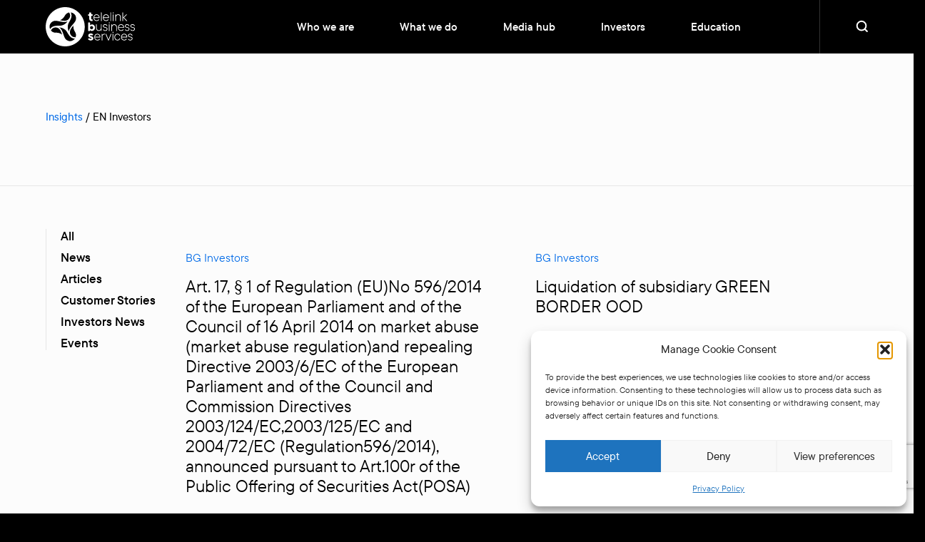

--- FILE ---
content_type: text/html; charset=UTF-8
request_url: https://www.tbs.tech/insights/investors-news/en-investors/
body_size: 23565
content:
<!-- This page is cached by the Hummingbird Performance plugin v3.18.1 - https://wordpress.org/plugins/hummingbird-performance/. --><!doctype html>
<html lang="en-US">

<head>
	<meta charset="UTF-8">
	<meta name="viewport" content="width=device-width, initial-scale=1">

		<meta property="tbs:online" content="true" />

	<link rel="profile" href="https://gmpg.org/xfn/11">

	<link rel="preload" as="font" href="/wp-content/themes/telelink/assets/fonts/TTCommonsProLight/font.woff2" type="font/woff2" crossorigin>
	<link rel="preload" as="font" href="/wp-content/themes/telelink/assets/fonts/TTCommonsProRegular/font.woff2" type="font/woff2" crossorigin>
	<link rel="preload" as="font" href="/wp-content/themes/telelink/assets/fonts/TTCommonsProMedium/font.woff2" type="font/woff2" crossorigin>
	<link rel="preload" as="font" href="/wp-content/themes/telelink/assets/fonts/TTCommonsProDemiBold/font.woff2" type="font/woff2" crossorigin>
	<link rel="preload" as="font" href="/wp-content/themes/telelink/assets/fonts/TTCommonsProBold/font.woff2" type="font/woff2" crossorigin>
	<script src="//cdnjs.cloudflare.com/ajax/libs/p5.js/0.4.23/p5.min.js"></script>


<script src='https://unpkg.com/locomotive-scroll@4.0.6/dist/locomotive-scroll.min.js'></script>

	<meta name='robots' content='index, follow, max-image-preview:large, max-snippet:-1, max-video-preview:-1' />

	<!-- This site is optimized with the Yoast SEO Premium plugin v26.6 (Yoast SEO v26.7) - https://yoast.com/wordpress/plugins/seo/ -->
	<title>EN Investors Archives - Telelink Business Services</title>
	<link rel="canonical" href="https://www.tbs.tech/insights/investors-news/en-investors/" />
	<link rel="next" href="https://www.tbs.tech/insights/investors-news/en-investors/page/2/" />
	<meta property="og:locale" content="en_US" />
	<meta property="og:type" content="article" />
	<meta property="og:title" content="EN Investors Archives" />
	<meta property="og:url" content="https://www.tbs.tech/insights/investors-news/en-investors/" />
	<meta property="og:site_name" content="Telelink Business Services" />
	<meta name="twitter:card" content="summary_large_image" />
	<script type="application/ld+json" class="yoast-schema-graph">{"@context":"https://schema.org","@graph":[{"@type":"CollectionPage","@id":"https://www.tbs.tech/insights/investors-news/en-investors/","url":"https://www.tbs.tech/insights/investors-news/en-investors/","name":"EN Investors Archives - Telelink Business Services","isPartOf":{"@id":"https://www.tbs.tech/#website"},"breadcrumb":{"@id":"https://www.tbs.tech/insights/investors-news/en-investors/#breadcrumb"},"inLanguage":"en-US"},{"@type":"BreadcrumbList","@id":"https://www.tbs.tech/insights/investors-news/en-investors/#breadcrumb","itemListElement":[{"@type":"ListItem","position":1,"name":"Home","item":"https://www.tbs.tech/"},{"@type":"ListItem","position":2,"name":"Investors News","item":"https://www.tbs.tech/insights/investors-news/"},{"@type":"ListItem","position":3,"name":"EN Investors"}]},{"@type":"WebSite","@id":"https://www.tbs.tech/#website","url":"https://www.tbs.tech/","name":"Telelink Business Services","description":"Functional IT solutions for the business of today.","potentialAction":[{"@type":"SearchAction","target":{"@type":"EntryPoint","urlTemplate":"https://www.tbs.tech/?s={search_term_string}"},"query-input":{"@type":"PropertyValueSpecification","valueRequired":true,"valueName":"search_term_string"}}],"inLanguage":"en-US"}]}</script>
	<!-- / Yoast SEO Premium plugin. -->


<link rel='dns-prefetch' href='//fonts.gstatic.com' />
<link rel='dns-prefetch' href='//ajax.googleapis.com' />
<link rel='dns-prefetch' href='//apis.google.com' />
<link rel='dns-prefetch' href='//google-analytics.com' />
<link rel='dns-prefetch' href='//www.google-analytics.com' />
<link rel='dns-prefetch' href='//ssl.google-analytics.com' />
<link rel='dns-prefetch' href='//s.gravatar.com' />
<link rel='dns-prefetch' href='//px.ads.linkedin.com' />
<link rel='dns-prefetch' href='//snap.licdn.com' />
<link rel='dns-prefetch' href='//connect.facebook.net' />
<link rel='dns-prefetch' href='//static.hotjar.com' />
<link rel="alternate" type="application/rss+xml" title="Telelink Business Services &raquo; EN Investors Category Feed" href="https://www.tbs.tech/insights/investors-news/en-investors/feed/" />
		<style>
			.lazyload,
			.lazyloading {
				max-width: 100%;
			}
		</style>
		<style id='wp-img-auto-sizes-contain-inline-css'>
img:is([sizes=auto i],[sizes^="auto," i]){contain-intrinsic-size:3000px 1500px}
/*# sourceURL=wp-img-auto-sizes-contain-inline-css */
</style>
<style id='wp-block-library-inline-css'>
:root{--wp-block-synced-color:#7a00df;--wp-block-synced-color--rgb:122,0,223;--wp-bound-block-color:var(--wp-block-synced-color);--wp-editor-canvas-background:#ddd;--wp-admin-theme-color:#007cba;--wp-admin-theme-color--rgb:0,124,186;--wp-admin-theme-color-darker-10:#006ba1;--wp-admin-theme-color-darker-10--rgb:0,107,160.5;--wp-admin-theme-color-darker-20:#005a87;--wp-admin-theme-color-darker-20--rgb:0,90,135;--wp-admin-border-width-focus:2px}@media (min-resolution:192dpi){:root{--wp-admin-border-width-focus:1.5px}}.wp-element-button{cursor:pointer}:root .has-very-light-gray-background-color{background-color:#eee}:root .has-very-dark-gray-background-color{background-color:#313131}:root .has-very-light-gray-color{color:#eee}:root .has-very-dark-gray-color{color:#313131}:root .has-vivid-green-cyan-to-vivid-cyan-blue-gradient-background{background:linear-gradient(135deg,#00d084,#0693e3)}:root .has-purple-crush-gradient-background{background:linear-gradient(135deg,#34e2e4,#4721fb 50%,#ab1dfe)}:root .has-hazy-dawn-gradient-background{background:linear-gradient(135deg,#faaca8,#dad0ec)}:root .has-subdued-olive-gradient-background{background:linear-gradient(135deg,#fafae1,#67a671)}:root .has-atomic-cream-gradient-background{background:linear-gradient(135deg,#fdd79a,#004a59)}:root .has-nightshade-gradient-background{background:linear-gradient(135deg,#330968,#31cdcf)}:root .has-midnight-gradient-background{background:linear-gradient(135deg,#020381,#2874fc)}:root{--wp--preset--font-size--normal:16px;--wp--preset--font-size--huge:42px}.has-regular-font-size{font-size:1em}.has-larger-font-size{font-size:2.625em}.has-normal-font-size{font-size:var(--wp--preset--font-size--normal)}.has-huge-font-size{font-size:var(--wp--preset--font-size--huge)}.has-text-align-center{text-align:center}.has-text-align-left{text-align:left}.has-text-align-right{text-align:right}.has-fit-text{white-space:nowrap!important}#end-resizable-editor-section{display:none}.aligncenter{clear:both}.items-justified-left{justify-content:flex-start}.items-justified-center{justify-content:center}.items-justified-right{justify-content:flex-end}.items-justified-space-between{justify-content:space-between}.screen-reader-text{border:0;clip-path:inset(50%);height:1px;margin:-1px;overflow:hidden;padding:0;position:absolute;width:1px;word-wrap:normal!important}.screen-reader-text:focus{background-color:#ddd;clip-path:none;color:#444;display:block;font-size:1em;height:auto;left:5px;line-height:normal;padding:15px 23px 14px;text-decoration:none;top:5px;width:auto;z-index:100000}html :where(.has-border-color){border-style:solid}html :where([style*=border-top-color]){border-top-style:solid}html :where([style*=border-right-color]){border-right-style:solid}html :where([style*=border-bottom-color]){border-bottom-style:solid}html :where([style*=border-left-color]){border-left-style:solid}html :where([style*=border-width]){border-style:solid}html :where([style*=border-top-width]){border-top-style:solid}html :where([style*=border-right-width]){border-right-style:solid}html :where([style*=border-bottom-width]){border-bottom-style:solid}html :where([style*=border-left-width]){border-left-style:solid}html :where(img[class*=wp-image-]){height:auto;max-width:100%}:where(figure){margin:0 0 1em}html :where(.is-position-sticky){--wp-admin--admin-bar--position-offset:var(--wp-admin--admin-bar--height,0px)}@media screen and (max-width:600px){html :where(.is-position-sticky){--wp-admin--admin-bar--position-offset:0px}}

/*# sourceURL=wp-block-library-inline-css */
</style><style id='global-styles-inline-css'>
:root{--wp--preset--aspect-ratio--square: 1;--wp--preset--aspect-ratio--4-3: 4/3;--wp--preset--aspect-ratio--3-4: 3/4;--wp--preset--aspect-ratio--3-2: 3/2;--wp--preset--aspect-ratio--2-3: 2/3;--wp--preset--aspect-ratio--16-9: 16/9;--wp--preset--aspect-ratio--9-16: 9/16;--wp--preset--color--black: #000000;--wp--preset--color--cyan-bluish-gray: #abb8c3;--wp--preset--color--white: #ffffff;--wp--preset--color--pale-pink: #f78da7;--wp--preset--color--vivid-red: #cf2e2e;--wp--preset--color--luminous-vivid-orange: #ff6900;--wp--preset--color--luminous-vivid-amber: #fcb900;--wp--preset--color--light-green-cyan: #7bdcb5;--wp--preset--color--vivid-green-cyan: #00d084;--wp--preset--color--pale-cyan-blue: #8ed1fc;--wp--preset--color--vivid-cyan-blue: #0693e3;--wp--preset--color--vivid-purple: #9b51e0;--wp--preset--gradient--vivid-cyan-blue-to-vivid-purple: linear-gradient(135deg,rgb(6,147,227) 0%,rgb(155,81,224) 100%);--wp--preset--gradient--light-green-cyan-to-vivid-green-cyan: linear-gradient(135deg,rgb(122,220,180) 0%,rgb(0,208,130) 100%);--wp--preset--gradient--luminous-vivid-amber-to-luminous-vivid-orange: linear-gradient(135deg,rgb(252,185,0) 0%,rgb(255,105,0) 100%);--wp--preset--gradient--luminous-vivid-orange-to-vivid-red: linear-gradient(135deg,rgb(255,105,0) 0%,rgb(207,46,46) 100%);--wp--preset--gradient--very-light-gray-to-cyan-bluish-gray: linear-gradient(135deg,rgb(238,238,238) 0%,rgb(169,184,195) 100%);--wp--preset--gradient--cool-to-warm-spectrum: linear-gradient(135deg,rgb(74,234,220) 0%,rgb(151,120,209) 20%,rgb(207,42,186) 40%,rgb(238,44,130) 60%,rgb(251,105,98) 80%,rgb(254,248,76) 100%);--wp--preset--gradient--blush-light-purple: linear-gradient(135deg,rgb(255,206,236) 0%,rgb(152,150,240) 100%);--wp--preset--gradient--blush-bordeaux: linear-gradient(135deg,rgb(254,205,165) 0%,rgb(254,45,45) 50%,rgb(107,0,62) 100%);--wp--preset--gradient--luminous-dusk: linear-gradient(135deg,rgb(255,203,112) 0%,rgb(199,81,192) 50%,rgb(65,88,208) 100%);--wp--preset--gradient--pale-ocean: linear-gradient(135deg,rgb(255,245,203) 0%,rgb(182,227,212) 50%,rgb(51,167,181) 100%);--wp--preset--gradient--electric-grass: linear-gradient(135deg,rgb(202,248,128) 0%,rgb(113,206,126) 100%);--wp--preset--gradient--midnight: linear-gradient(135deg,rgb(2,3,129) 0%,rgb(40,116,252) 100%);--wp--preset--font-size--small: 13px;--wp--preset--font-size--medium: 20px;--wp--preset--font-size--large: 36px;--wp--preset--font-size--x-large: 42px;--wp--preset--spacing--20: 0.44rem;--wp--preset--spacing--30: 0.67rem;--wp--preset--spacing--40: 1rem;--wp--preset--spacing--50: 1.5rem;--wp--preset--spacing--60: 2.25rem;--wp--preset--spacing--70: 3.38rem;--wp--preset--spacing--80: 5.06rem;--wp--preset--shadow--natural: 6px 6px 9px rgba(0, 0, 0, 0.2);--wp--preset--shadow--deep: 12px 12px 50px rgba(0, 0, 0, 0.4);--wp--preset--shadow--sharp: 6px 6px 0px rgba(0, 0, 0, 0.2);--wp--preset--shadow--outlined: 6px 6px 0px -3px rgb(255, 255, 255), 6px 6px rgb(0, 0, 0);--wp--preset--shadow--crisp: 6px 6px 0px rgb(0, 0, 0);}:where(.is-layout-flex){gap: 0.5em;}:where(.is-layout-grid){gap: 0.5em;}body .is-layout-flex{display: flex;}.is-layout-flex{flex-wrap: wrap;align-items: center;}.is-layout-flex > :is(*, div){margin: 0;}body .is-layout-grid{display: grid;}.is-layout-grid > :is(*, div){margin: 0;}:where(.wp-block-columns.is-layout-flex){gap: 2em;}:where(.wp-block-columns.is-layout-grid){gap: 2em;}:where(.wp-block-post-template.is-layout-flex){gap: 1.25em;}:where(.wp-block-post-template.is-layout-grid){gap: 1.25em;}.has-black-color{color: var(--wp--preset--color--black) !important;}.has-cyan-bluish-gray-color{color: var(--wp--preset--color--cyan-bluish-gray) !important;}.has-white-color{color: var(--wp--preset--color--white) !important;}.has-pale-pink-color{color: var(--wp--preset--color--pale-pink) !important;}.has-vivid-red-color{color: var(--wp--preset--color--vivid-red) !important;}.has-luminous-vivid-orange-color{color: var(--wp--preset--color--luminous-vivid-orange) !important;}.has-luminous-vivid-amber-color{color: var(--wp--preset--color--luminous-vivid-amber) !important;}.has-light-green-cyan-color{color: var(--wp--preset--color--light-green-cyan) !important;}.has-vivid-green-cyan-color{color: var(--wp--preset--color--vivid-green-cyan) !important;}.has-pale-cyan-blue-color{color: var(--wp--preset--color--pale-cyan-blue) !important;}.has-vivid-cyan-blue-color{color: var(--wp--preset--color--vivid-cyan-blue) !important;}.has-vivid-purple-color{color: var(--wp--preset--color--vivid-purple) !important;}.has-black-background-color{background-color: var(--wp--preset--color--black) !important;}.has-cyan-bluish-gray-background-color{background-color: var(--wp--preset--color--cyan-bluish-gray) !important;}.has-white-background-color{background-color: var(--wp--preset--color--white) !important;}.has-pale-pink-background-color{background-color: var(--wp--preset--color--pale-pink) !important;}.has-vivid-red-background-color{background-color: var(--wp--preset--color--vivid-red) !important;}.has-luminous-vivid-orange-background-color{background-color: var(--wp--preset--color--luminous-vivid-orange) !important;}.has-luminous-vivid-amber-background-color{background-color: var(--wp--preset--color--luminous-vivid-amber) !important;}.has-light-green-cyan-background-color{background-color: var(--wp--preset--color--light-green-cyan) !important;}.has-vivid-green-cyan-background-color{background-color: var(--wp--preset--color--vivid-green-cyan) !important;}.has-pale-cyan-blue-background-color{background-color: var(--wp--preset--color--pale-cyan-blue) !important;}.has-vivid-cyan-blue-background-color{background-color: var(--wp--preset--color--vivid-cyan-blue) !important;}.has-vivid-purple-background-color{background-color: var(--wp--preset--color--vivid-purple) !important;}.has-black-border-color{border-color: var(--wp--preset--color--black) !important;}.has-cyan-bluish-gray-border-color{border-color: var(--wp--preset--color--cyan-bluish-gray) !important;}.has-white-border-color{border-color: var(--wp--preset--color--white) !important;}.has-pale-pink-border-color{border-color: var(--wp--preset--color--pale-pink) !important;}.has-vivid-red-border-color{border-color: var(--wp--preset--color--vivid-red) !important;}.has-luminous-vivid-orange-border-color{border-color: var(--wp--preset--color--luminous-vivid-orange) !important;}.has-luminous-vivid-amber-border-color{border-color: var(--wp--preset--color--luminous-vivid-amber) !important;}.has-light-green-cyan-border-color{border-color: var(--wp--preset--color--light-green-cyan) !important;}.has-vivid-green-cyan-border-color{border-color: var(--wp--preset--color--vivid-green-cyan) !important;}.has-pale-cyan-blue-border-color{border-color: var(--wp--preset--color--pale-cyan-blue) !important;}.has-vivid-cyan-blue-border-color{border-color: var(--wp--preset--color--vivid-cyan-blue) !important;}.has-vivid-purple-border-color{border-color: var(--wp--preset--color--vivid-purple) !important;}.has-vivid-cyan-blue-to-vivid-purple-gradient-background{background: var(--wp--preset--gradient--vivid-cyan-blue-to-vivid-purple) !important;}.has-light-green-cyan-to-vivid-green-cyan-gradient-background{background: var(--wp--preset--gradient--light-green-cyan-to-vivid-green-cyan) !important;}.has-luminous-vivid-amber-to-luminous-vivid-orange-gradient-background{background: var(--wp--preset--gradient--luminous-vivid-amber-to-luminous-vivid-orange) !important;}.has-luminous-vivid-orange-to-vivid-red-gradient-background{background: var(--wp--preset--gradient--luminous-vivid-orange-to-vivid-red) !important;}.has-very-light-gray-to-cyan-bluish-gray-gradient-background{background: var(--wp--preset--gradient--very-light-gray-to-cyan-bluish-gray) !important;}.has-cool-to-warm-spectrum-gradient-background{background: var(--wp--preset--gradient--cool-to-warm-spectrum) !important;}.has-blush-light-purple-gradient-background{background: var(--wp--preset--gradient--blush-light-purple) !important;}.has-blush-bordeaux-gradient-background{background: var(--wp--preset--gradient--blush-bordeaux) !important;}.has-luminous-dusk-gradient-background{background: var(--wp--preset--gradient--luminous-dusk) !important;}.has-pale-ocean-gradient-background{background: var(--wp--preset--gradient--pale-ocean) !important;}.has-electric-grass-gradient-background{background: var(--wp--preset--gradient--electric-grass) !important;}.has-midnight-gradient-background{background: var(--wp--preset--gradient--midnight) !important;}.has-small-font-size{font-size: var(--wp--preset--font-size--small) !important;}.has-medium-font-size{font-size: var(--wp--preset--font-size--medium) !important;}.has-large-font-size{font-size: var(--wp--preset--font-size--large) !important;}.has-x-large-font-size{font-size: var(--wp--preset--font-size--x-large) !important;}
/*# sourceURL=global-styles-inline-css */
</style>

<style id='classic-theme-styles-inline-css'>
/*! This file is auto-generated */
.wp-block-button__link{color:#fff;background-color:#32373c;border-radius:9999px;box-shadow:none;text-decoration:none;padding:calc(.667em + 2px) calc(1.333em + 2px);font-size:1.125em}.wp-block-file__button{background:#32373c;color:#fff;text-decoration:none}
/*# sourceURL=/wp-includes/css/classic-themes.min.css */
</style>
<link rel='stylesheet' id='contact-form-7-css' href='/wp-content/plugins/contact-form-7/includes/css/styles.css?ver=6.1.4' media='all' />
<link rel='stylesheet' id='cmplz-general-css' href='/wp-content/plugins/complianz-gdpr-premium/assets/css/cookieblocker.min.css?ver=1763376421' media='all' />
<link rel='stylesheet' id='tll-style-css' href='/wp-content/themes/telelink/assets/css/style.css?ver=1768570849' media='all' />
<link rel='stylesheet' id='dx-custom-child-theme-style-css' href='/wp-content/themes/telelink/assets/css/dx-style.css?ver=1761560226' media='all' />
<style id='kadence-blocks-global-variables-inline-css'>
:root {--global-kb-font-size-sm:clamp(0.8rem, 0.73rem + 0.217vw, 0.9rem);--global-kb-font-size-md:clamp(1.1rem, 0.995rem + 0.326vw, 1.25rem);--global-kb-font-size-lg:clamp(1.75rem, 1.576rem + 0.543vw, 2rem);--global-kb-font-size-xl:clamp(2.25rem, 1.728rem + 1.63vw, 3rem);--global-kb-font-size-xxl:clamp(2.5rem, 1.456rem + 3.26vw, 4rem);--global-kb-font-size-xxxl:clamp(2.75rem, 0.489rem + 7.065vw, 6rem);}:root {--global-palette1: #3182CE;--global-palette2: #2B6CB0;--global-palette3: #1A202C;--global-palette4: #2D3748;--global-palette5: #4A5568;--global-palette6: #718096;--global-palette7: #EDF2F7;--global-palette8: #F7FAFC;--global-palette9: #ffffff;}
/*# sourceURL=kadence-blocks-global-variables-inline-css */
</style>
<link rel="https://api.w.org/" href="https://www.tbs.tech/wp-json/" /><link rel="alternate" title="JSON" type="application/json" href="https://www.tbs.tech/wp-json/wp/v2/categories/94" /><link rel="EditURI" type="application/rsd+xml" title="RSD" href="https://www.tbs.tech/xmlrpc.php?rsd" />

<link rel="alternate" type="application/rss+xml" title="Podcast RSS feed" href="https://www.tbs.tech/feed/podcast" />

			<style>.cmplz-hidden {
					display: none !important;
				}</style>		<script>
			document.documentElement.className = document.documentElement.className.replace('no-js', 'js');
		</script>
		<link rel="icon" href="/wp-content/uploads/2023/05/cropped-MicrosoftTeams-image-68-32x32.png" sizes="32x32" />
<link rel="icon" href="/wp-content/uploads/2023/05/cropped-MicrosoftTeams-image-68-192x192.png" sizes="192x192" />
<link rel="apple-touch-icon" href="/wp-content/uploads/2023/05/cropped-MicrosoftTeams-image-68-180x180.png" />
<meta name="msapplication-TileImage" content="/wp-content/uploads/2023/05/cropped-MicrosoftTeams-image-68-270x270.png" />
		<style id="wp-custom-css">
			.footer-single-line {
	display: flex;
}

@media screen and ( min-width: 1121px ) {
.dx-software-development-hero-section-adj > .container > .row {
	margin-top: 10px;
}
	.dx-software-development-hero-section-adj.services-hero {
		min-height: unset;
	}
}

.postid-24350 .post-date {
    display: none !important;
}

@media screen and (max-width: 600px) {
.cyber-security-boxes-section-video .video {
	width: 100%;
}
}

@media screen and (max-width: 680px) {
.page-id-24538 .flipping-cards-wrapper {
	min-height: 350px
}
}

@media screen and (max-width: 1121px) {
	.close-menu-icon {
		display: none;
	}
}

.main.white-txt .dx-who-we-are-values .swiper-slide .icon img {
        filter: brightness(0) invert(1);
    }

@media screen and (min-width: 1121px) {
    .dx-nav .navigation-links .main-links-wrapper .main-links-column-items .main-link-wrapper-items a:not(:last-child) {
        margin-bottom: 0.375rem;
    }
}

@media screen and (min-width: 1121px) {
    .dx-nav .navigation-links .main-links-wrapper .main-links-column-items .main-link-wrapper-items a {
        color: #fcfcfc;
        font-size: 1rem;
    }
}

@media screen and (min-width: 1121px) {
    .dx-nav .navigation-links .main-links-wrapper .main-links-column-items .column-label {
        font-weight: 600;
    }
}
.page-id-25849 #mission.academy-mission .rtf.rtf-reset > p {
	font-size:24px;
}
@media screen and (max-width: 1121px) {
	.page-id-25849 #mission.academy-mission .rtf.rtf-reset > p {
	font-size:18px;
}
}

.page-id-219 .clients-and-partners-list .item .read-more {
	display: none;
}

@media screen and (max-width: 768px) {
	.cta-image a.button {
    font-size: 1rem;
}
}

.page-id-17575 section.section.clients-and-partners-list .logo img {
	object-fit:contain;
}

.dx-margin-bottom-0 {
	margin-bottom: 0;
}

@media screen and (min-width: 1121px) {
	.content-panels-sidebar-section .panel-content {
		position: sticky;
		top: 125px;
	}
}
/* Specific styling for the Summer IT academy */
.page-id-38411 .wp-block-contact-form-7-contact-form-selector {
	margin-left: auto;
	margin-right: auto;
}
.page-id-38411 main {
	padding-bottom: 50px;
}
#wpcf7-f38490-o1 {
  scroll-margin-top: 200px;
}
#wpcf7-f38913-p38903-o1 {
	scroll-margin-top: 200px;
}
@media screen and (min-width: 1920px) {
	.nis2-we-audit-section .section-row{
		padding-left: 5rem;
		padding-right: 5rem;
	}
}
/* Life page button styling */
.dx-life-button-change.wp-block-buttons > .wp-block-button {
	    width: 100%;
    max-width: 400px;
    padding: 0 30px;
}
.gb-button-black a {
  min-width: 12.5rem;
  height: 2.3125rem;
  display: inline-flex;
  align-items: center;
  font-weight: 500;
  font-size: 0.875rem;
  text-align: center;
  justify-content: center;
  border-radius: 100px;
  padding: 0 1rem;
  background-color: var(--black);
  color: var(--white);
  border: 1px solid var(--black);
}

@media (min-width: 1121px) {
  .gb-button-black a {
    font-size: 1rem;
    height: 2.8125rem;
    transition: 0.4s color ease,
                0.4s background-color ease,
                0.4s border-color ease;
  }

  .gb-button-black a:hover {
    background-color: var(--white);
    color: var(--black);
  }
}

.gb-button-white-light a {
  min-width: 200px;
  height: 37px;
  display: inline-flex;
  align-items: center;
  font-weight: 500;
  font-size: 14px;
  text-align: center;
  justify-content: center;
  border-radius: 100px;
  padding: 0 16px;
  background-color: var(--white);
  color: var(--black);
  border: 1px solid var(--white);
}

@media (min-width: 1121px) {
  .gb-button-white-light a {
    font-size: 16px;
    height: 45px;
    transition: 0.4s color ease, 0.4s background-color ease, 0.4s border-color ease;
  }

  .gb-button-white-light a:hover {
    background-color: #181818;
    color: var(--white);
  }
}
/* Tech Soiree page */
.tech-soiree-agenda-alt .content .li-items-events-spacing li strong:first-child {
	min-width: 70px;
}
.tech-soiree-agenda-alt .content .li-items-events-spacing li {
	font-size: 20px;
	margin-bottom: 14px;
	display: flex;
}
.tech-soiree-agenda {
	background-color: #fff;
}
.tech-soiree-agenda .content .li-items-events-spacing li:before {
	display: none;
}
.tech-soiree-agenda.reporting-deliverable-section h3{
	margin-bottom: 35px;
}
.tech-soiree-agenda .content .li-items-events-spacing li {
	font-size: 20px;
}
.tech-soiree-agenda.li-events-spacing .paragraph .li-items-events-spacing li strong:first-child,
.tech-soiree-agenda.li-events-spacing .rtf ol.styled-ul .li-items-events-spacing li strong:first-child,
.tech-soiree-agenda.li-events-spacing .rtf ul.styled-ul .li-items-events-spacing li strong:first-child,
.rtf .tech-soiree-agenda.li-events-spacing ol.styled-ul .li-items-events-spacing li strong:first-child,
.rtf .tech-soiree-agenda.li-events-spacing ul.styled-ul .li-items-events-spacing li strong:first-child {
  min-width: 70px;
}

@media (min-width: 1121px) {
  .tech-soiree-agenda.li-events-spacing .paragraph .li-items-events-spacing li strong:first-child,
  .tech-soiree-agenda.li-events-spacing .rtf ol.styled-ul .li-items-events-spacing li strong:first-child,
  .tech-soiree-agenda.li-events-spacing .rtf ul.styled-ul .li-items-events-spacing li strong:first-child,
  .rtf .tech-soiree-agenda.li-events-spacing ol.styled-ul .li-items-events-spacing li strong:first-child,
  .rtf .tech-soiree-agenda.li-events-spacing ul.styled-ul .li-items-events-spacing li strong:first-child {
    min-width: 70px;
  }
}

/* Tech Soiree video pages Start */
.page-id-39767 .clients-and-partners-list,
.page-id-39843 .clients-and-partners-list,
.page-id-39850 .clients-and-partners-list,
.page-id-39849 .clients-and-partners-list,
.page-id-39848 .clients-and-partners-list,
.page-id-39847 .clients-and-partners-list,
.page-id-39846 .clients-and-partners-list,
.page-id-39845 .clients-and-partners-list,
.page-id-39844 .clients-and-partners-list {
	display: none;
}
.page-id-39767 .section-border.inner-hero,
.page-id-39843 .section-border.inner-hero,
.page-id-39850 .section-border.inner-hero,
.page-id-39849 .section-border.inner-hero,
.page-id-39848 .section-border.inner-hero,
.page-id-39847 .section-border.inner-hero,
.page-id-39846 .section-border.inner-hero,
.page-id-39845 .section-border.inner-hero,
.page-id-39844 .section-border.inner-hero {
	margin-bottom: 20px;
}
/* Tech Soiree video pages End */
/* Tech Soiree thank you Start*/
.page-id-40170 .clients-and-partners-list,
.page-id-40211 .clients-and-partners-list,
.page-id-40209 .clients-and-partners-list,
.page-id-40207 .clients-and-partners-list,
.page-id-40205 .clients-and-partners-list,
.page-id-40202 .clients-and-partners-list,
.page-id-40200 .clients-and-partners-list,
.page-id-40198 .clients-and-partners-list,
.page-id-40195 .clients-and-partners-list {
	display: none;
}

.page-id-40170 .section-border.inner-hero,
.page-id-40211 .section-border.inner-hero,
.page-id-40209 .section-border.inner-hero,
.page-id-40207 .section-border.inner-hero,
.page-id-40205 .section-border.inner-hero,
.page-id-40202 .section-border.inner-hero,
.page-id-40200 .section-border.inner-hero,
.page-id-40198 .section-border.inner-hero,
.page-id-40195 .section-border.inner-hero {
	margin-bottom: 20px;
}
/* Tech Soiree thank you End */
/* Tech Soiree Start */
.page-id-40265 .clients-and-partners-list, 
.page-id-40271 .clients-and-partners-list, 
.page-id-40291 .clients-and-partners-list {
	display: none;
}

.page-id-40265 .section-border.inner-hero, 
.page-id-40271 .section-border.inner-hero, 
.page-id-40291 .section-border.inner-hero{
	margin-bottom: 20px;
}
/* Tech Soiree End */
#leadership {
	scroll-margin-top: 650px;
}
#iot-talk-with-an-expert {
	scroll-margin-top: 120px;
}
@media (max-width: 1121px) {
    .coe-data-common-challenges-we-solve .swiper-wrapper {
        
    }
}		</style>
		
	<!-- Google Tag Manager -->
	<script>(function(w,d,s,l,i){w[l]=w[l]||[];w[l].push({'gtm.start':
	new Date().getTime(),event:'gtm.js'});var f=d.getElementsByTagName(s)[0],
	j=d.createElement(s),dl=l!='dataLayer'?'&l='+l:'';j.async=true;j.src=
	'https://www.googletagmanager.com/gtm.js?id='+i+dl;f.parentNode.insertBefore(j,f);
	})(window,document,'script','dataLayer','GTM-W9W9L93');</script>
	<!-- End Google Tag Manager -->
	
</head>

<body class="archive category category-en-investors category-94 wp-theme-telelink">
		
		<!-- Google Tag Manager (noscript) -->
		<noscript><iframe data-src="https://www.googletagmanager.com/ns.html?id=GTM-W9W9L93"
		height="0" width="0" style="display:none;visibility:hidden" src="[data-uri]" class="lazyload" data-load-mode="1"></iframe></noscript>
		<!-- End Google Tag Manager (noscript) -->

	<div id="page" class="site">
		<header class="header">
			<div class="container">
				<a class="header-logo" href="https://www.tbs.tech/" rel="home">
					<svg width="125" height="55" viewBox="0 0 125 55" fill="none" xmlns="http://www.w3.org/2000/svg">
					<g clip-path="url(#clip0_1101_4239)">
					<path d="M105.647 23.9229C103.201 23.9229 101.289 25.9253 101.289 28.6605C101.289 31.3956 103.201 33.4005 105.752 33.4005C107.446 33.4005 108.633 32.5274 109.268 31.548L108.752 31.2094C108.56 31.0813 108.303 31.1248 108.152 31.2989C107.668 31.86 106.924 32.4501 105.752 32.4501C103.818 32.4501 102.478 31.1054 102.246 29.0813H109.792L109.834 28.8733C109.856 28.7233 109.897 28.5782 109.897 28.3485C109.897 25.8213 107.964 23.9253 105.647 23.9253V23.9229ZM102.246 28.1333C102.585 26.2179 103.948 24.8709 105.647 24.8709C107.346 24.8709 108.706 26.2155 108.943 28.1333H102.246Z" fill="white"/>
					<path d="M109.965 37.2622C107.519 37.2622 105.607 39.2646 105.607 41.9998C105.607 44.735 107.519 46.7398 110.07 46.7398C111.765 46.7398 112.951 45.8668 113.586 44.8874L113.071 44.5488C112.878 44.4206 112.622 44.4641 112.47 44.6383C111.987 45.1993 111.242 45.7894 110.07 45.7894C108.137 45.7894 106.796 44.4448 106.564 42.4206H114.111L114.152 42.2126C114.174 42.0627 114.216 41.9176 114.216 41.6878C114.216 39.1606 112.282 37.2646 109.965 37.2646V37.2622ZM106.564 41.4726C106.904 39.5573 108.266 38.2102 109.965 38.2102C111.665 38.2102 113.024 39.5548 113.261 41.4726H106.564Z" fill="white"/>
					<path d="M71.311 10.022C68.8647 10.022 66.9531 12.0244 66.9531 14.7596C66.9531 17.4948 68.8647 19.4996 71.416 19.4996C73.1104 19.4996 74.2969 18.6266 74.9316 17.6471L74.4165 17.3086C74.2236 17.1804 73.9673 17.2239 73.8159 17.398C73.3325 17.9591 72.5879 18.5492 71.416 18.5492C69.4824 18.5492 68.1421 17.2046 67.9102 15.1804H75.4565L75.498 14.9724C75.52 14.8225 75.5615 14.6774 75.5615 14.4476C75.5615 11.9204 73.6279 10.0244 71.311 10.0244V10.022ZM67.9102 14.2324C68.2495 12.317 69.6118 10.97 71.311 10.97C73.0103 10.97 74.3701 12.3146 74.6069 14.2324H67.9102Z" fill="white"/>
					<path d="M84.5093 10.022C82.063 10.022 80.1514 12.0244 80.1514 14.7596C80.1514 17.4948 82.063 19.4996 84.6143 19.4996C86.3086 19.4996 87.4951 18.6266 88.1299 17.6471L87.6147 17.3086C87.4219 17.1804 87.1655 17.2239 87.0142 17.398C86.5308 17.9591 85.7861 18.5492 84.6143 18.5492C82.6807 18.5492 81.3403 17.2046 81.1084 15.1804H88.6548L88.6963 14.9724C88.7183 14.8225 88.7598 14.6774 88.7598 14.4476C88.7598 11.9204 86.8262 10.0244 84.5093 10.0244V10.022ZM81.1084 14.2324C81.4478 12.317 82.8101 10.97 84.5093 10.97C86.2085 10.97 87.5684 12.3146 87.8052 14.2324H81.1084Z" fill="white"/>
					<path d="M72.4438 37.3013C69.9976 37.3013 68.0859 39.3037 68.0859 42.0389C68.0859 44.7741 69.9976 46.7789 72.5488 46.7789C74.2432 46.7789 75.4297 45.9059 76.0645 44.9264L75.5493 44.5878C75.3564 44.4597 75.1001 44.5032 74.9487 44.6773C74.4653 45.2384 73.7207 45.8285 72.5488 45.8285C70.6152 45.8285 69.2749 44.4839 69.043 42.4597H76.5894L76.6309 42.2517C76.6528 42.1018 76.6943 41.9566 76.6943 41.7269C76.6943 39.1997 74.7607 37.3037 72.4438 37.3037V37.3013ZM69.043 41.5117C69.3823 39.5963 70.7446 38.2493 72.4438 38.2493C74.1431 38.2493 75.5029 39.5939 75.7397 41.5117H69.043Z" fill="white"/>
					<path d="M89.1118 21.3081C89.5366 21.3081 89.854 21.6249 89.854 22.0433C89.854 22.4496 89.5195 22.7809 89.1094 22.7809C88.6992 22.7809 88.3672 22.4641 88.3672 22.0457C88.3672 21.6394 88.7017 21.3081 89.1118 21.3081ZM88.5796 24.053H89.0825C89.3315 24.053 89.5366 24.2537 89.5366 24.5028V33.4218H88.5796V24.053Z" fill="white"/>
					<path d="M94.3726 34.6265C94.7974 34.6265 95.1147 34.9433 95.1147 35.3617C95.1147 35.7679 94.7803 36.0993 94.3701 36.0993C93.96 36.0993 93.6279 35.7825 93.6279 35.3641C93.6279 34.9578 93.9624 34.6265 94.3726 34.6265ZM93.8403 37.3713H94.3433C94.5923 37.3713 94.7974 37.5721 94.7974 37.8211V46.7401H93.8403V37.3713Z" fill="white"/>
					<path d="M77.4609 7.33496H77.9639C78.2129 7.33496 78.418 7.53569 78.418 7.78478V19.4728H77.4609V7.33496Z" fill="white"/>
					<path d="M90.6621 7.35889H91.165C91.4141 7.35889 91.6191 7.55961 91.6191 7.80871V19.5016H90.6621V7.35889Z" fill="white"/>
					<path d="M94.5923 7.38574C95.0171 7.38574 95.3345 7.70255 95.3345 8.12093C95.3345 8.52722 95 8.85854 94.5898 8.85854C94.165 8.85854 93.8477 8.54173 93.8477 8.12335C93.8477 7.71706 94.1821 7.38574 94.5923 7.38574ZM94.0601 10.1306H94.563C94.812 10.1306 95.0171 10.3313 95.0171 10.5804V19.4994H94.0601V10.1306Z" fill="white"/>
					<path d="M78.4297 37.4751H78.9228C79.1719 37.4751 79.3721 37.6734 79.377 37.9201L79.3867 38.8463H79.4941C79.665 38.573 79.897 38.3409 80.1753 38.1087C80.6636 37.7508 81.3862 37.3711 82.4702 37.3711H82.895V38.3191H82.3628C80.5561 38.3191 79.3867 39.4557 79.3867 41.3735V46.7423H78.4297V37.4775V37.4751Z" fill="white"/>
					<path d="M83.7207 37.4751H84.4775C84.6631 37.4751 84.8291 37.5863 84.8975 37.758L87.9712 45.3735L91.0449 37.758C91.1133 37.5888 91.2793 37.4751 91.4648 37.4751H92.2217L88.396 46.7399H87.5464L83.7207 37.4751Z" fill="white"/>
					<path d="M97.5664 10.1377H98.0693C98.3184 10.1377 98.521 10.3384 98.5234 10.5851V11.5065H98.6309C98.8018 11.2332 99.0337 11.001 99.312 10.7689C99.8003 10.4109 100.523 10.0312 101.607 10.0312C103.733 10.0312 105.328 11.6322 105.328 13.9273V19.4992H104.371V13.9273C104.371 12.1594 102.967 10.8583 101.265 10.9889C99.6978 11.1098 98.5234 12.4714 98.5234 14.0288V19.4992H97.5664V10.1377Z" fill="white"/>
					<path d="M107.556 7.46289H108.059C108.308 7.46289 108.513 7.66362 108.513 7.91271V14.6576L112.763 10.2344H114.038L109.787 14.6576L114.465 19.5016H113.19L108.513 14.6576V19.5016H107.556V7.46289Z" fill="white"/>
					<path d="M100.589 45.7919C98.7822 45.7919 97.188 44.1933 97.188 42.0023C97.188 39.8112 98.7822 38.2127 100.589 38.2127C101.919 38.2127 102.886 39.0325 103.389 40.0918C103.492 40.3094 103.746 40.4134 103.973 40.3239L104.498 40.1135C103.89 38.4182 102.562 37.2671 100.591 37.2671C98.145 37.2671 96.2334 39.2695 96.2334 42.0047C96.2334 44.7399 98.145 46.7423 100.591 46.7423C102.557 46.7423 103.887 45.5887 104.495 43.9007L103.982 43.6855C103.755 43.5912 103.499 43.6951 103.394 43.9152C102.891 44.9745 101.924 45.7943 100.594 45.7943L100.589 45.7919Z" fill="white"/>
					<path d="M70.5957 24.0264H71.0986C71.3477 24.0264 71.5527 24.2271 71.5527 24.4762V29.5016C71.5527 31.267 72.9565 32.5729 74.6582 32.4399C76.2256 32.319 77.3999 30.9574 77.3999 29.4V24.0264H77.9028C78.1519 24.0264 78.3569 24.2271 78.3569 24.4762V33.3952H77.727L77.3999 31.9224H77.2925C77.102 32.1957 76.8677 32.4496 76.5918 32.66C76.1035 33.059 75.4004 33.3976 74.3164 33.3976C72.1899 33.3976 70.5957 31.7966 70.5957 29.5016V24.0264Z" fill="white"/>
					<path d="M92.085 24.1328H92.5879C92.8369 24.1328 93.0396 24.3335 93.042 24.5802V25.5016H93.1494C93.3203 25.2283 93.5522 24.9961 93.8306 24.764C94.3188 24.4061 95.0415 24.0264 96.1255 24.0264C98.252 24.0264 99.8462 25.6273 99.8462 27.9224V33.3976H98.8892V27.9224C98.8892 26.1545 97.4854 24.8535 95.7837 24.984C94.2163 25.105 93.042 26.4665 93.042 28.0239V33.3976H92.085V24.1328Z" fill="white"/>
					<path d="M119.585 26.4496C119.585 25.608 120.33 24.8704 121.712 24.8704C122.986 24.8704 123.709 25.608 123.943 26.556H124.903C124.795 25.1872 123.519 23.9248 121.712 23.9248C119.778 23.9248 118.631 25.0832 118.631 26.452C118.631 29.8208 124.053 28.0965 124.053 30.6624C124.053 31.6104 123.204 32.452 121.819 32.452C120.75 32.452 120.086 32.0941 119.708 31.4629C119.583 31.2549 119.31 31.1896 119.097 31.3105L118.658 31.5596C119.131 32.6382 120.25 33.4 121.817 33.4C123.731 33.4 125.008 32.1134 125.008 30.66C125.008 27.1219 119.585 28.8922 119.585 26.4496Z" fill="white"/>
					<path d="M116.289 39.7894C116.289 38.9478 117.033 38.2102 118.415 38.2102C119.689 38.2102 120.412 38.9478 120.646 39.8958H121.606C121.499 38.527 120.222 37.2646 118.415 37.2646C116.481 37.2646 115.334 38.4231 115.334 39.7919C115.334 43.1607 120.756 41.4364 120.756 44.0023C120.756 44.9503 119.907 45.7919 118.522 45.7919C117.453 45.7919 116.789 45.4339 116.411 44.8027C116.286 44.5948 116.013 44.5295 115.8 44.6504L115.361 44.8995C115.834 45.9781 116.953 46.7399 118.52 46.7399C120.434 46.7399 121.711 45.4533 121.711 43.9998C121.711 40.4617 116.289 42.232 116.289 39.7894Z" fill="white"/>
					<path d="M111.97 26.4496C111.97 25.608 112.715 24.8704 114.097 24.8704C115.371 24.8704 116.094 25.608 116.328 26.556H117.288C117.18 25.1872 115.903 23.9248 114.097 23.9248C112.163 23.9248 111.016 25.0832 111.016 26.452C111.016 29.8208 116.438 28.0965 116.438 30.6624C116.438 31.6104 115.588 32.452 114.204 32.452C113.135 32.452 112.471 32.0941 112.092 31.4629C111.968 31.2549 111.694 31.1896 111.482 31.3105L111.042 31.5596C111.516 32.6382 112.634 33.4 114.202 33.4C116.116 33.4 117.393 32.1134 117.393 30.66C117.393 27.1219 111.97 28.8922 111.97 26.4496Z" fill="white"/>
					<path d="M81.2105 26.4496C81.2105 25.608 81.9551 24.8704 83.3369 24.8704C84.6113 24.8704 85.334 25.608 85.5684 26.556H86.5278C86.4204 25.1872 85.1436 23.9248 83.3369 23.9248C81.4033 23.9248 80.2559 25.0832 80.2559 26.452C80.2559 29.8208 85.6782 28.0965 85.6782 30.6624C85.6782 31.6104 84.8286 32.452 83.4443 32.452C82.375 32.452 81.7109 32.0941 81.3325 31.4629C81.208 31.2549 80.9346 31.1896 80.7222 31.3105L80.2827 31.5596C80.7563 32.6382 81.8745 33.4 83.4419 33.4C85.356 33.4 86.6328 32.1134 86.6328 30.66C86.6328 27.1219 81.2105 28.8922 81.2105 26.4496Z" fill="white"/>
					<path d="M65.7881 19.3349C65.4048 19.451 65.0044 19.4994 64.5723 19.4994C62.2554 19.4994 61.0371 18.2442 61.0371 16.1789V12.2539H59.4355V10.0242H61.0688V7.3833H62.9439C63.3272 7.3833 63.6372 7.69043 63.6372 8.07012V10.0242H65.8369V12.2539H63.6372V15.925C63.6372 16.6409 64.2061 17.2285 64.9263 17.2624C65.2461 17.2769 65.5317 17.2721 65.7881 17.2019V19.3325V19.3349Z" fill="white"/>
					<path d="M62.1802 25.4706H62.2144C62.8638 24.6604 63.7647 24.2493 64.9146 24.2493C66.1646 24.2493 67.1826 24.7112 67.9663 25.6374C68.75 26.5613 69.1504 27.6205 69.1504 28.8079C69.1504 29.9954 68.75 31.0715 67.9321 32.0123C67.1143 32.9361 66.0986 33.4004 64.8486 33.4004C63.6646 33.4004 62.7637 32.9869 62.1484 32.1792H62.1143V33.3956H59.5801V21.4053H61.4893C61.8726 21.4053 62.1826 21.7124 62.1826 22.0921V25.473L62.1802 25.4706ZM62.7466 30.4428C63.1641 30.8563 63.6963 31.0691 64.314 31.0691C64.9316 31.0691 65.4639 30.8539 65.8814 30.4428C66.2988 30.0123 66.5137 29.4682 66.5137 28.8079C66.5137 28.1477 66.2964 27.6181 65.8643 27.207C65.4468 26.7934 64.9145 26.5806 64.2969 26.5806C63.6792 26.5806 63.1641 26.7958 62.7466 27.207C62.3291 27.6205 62.1118 28.1646 62.1118 28.8079C62.1118 29.4512 62.3291 30.0147 62.7466 30.4428Z" fill="white"/>
					<path d="M63.1841 46.7402C61.2798 46.7402 59.9517 46.0147 59.2217 44.5612L60.5571 43.739C60.8745 43.5431 61.2749 43.606 61.5361 43.8817C61.9316 44.2976 62.4907 44.5105 63.2183 44.5105C63.8823 44.5105 64.3242 44.1912 64.3242 43.8188C64.3242 43.4464 64.0361 43.1634 62.8789 42.8974C60.7183 42.4016 59.6465 41.3738 59.6465 39.8333C59.6465 38.9651 59.9858 38.2396 60.667 37.6906C61.3652 37.1247 62.1807 36.8394 63.1328 36.8394C64.8174 36.8394 66.0405 37.6011 66.6362 38.7523L64.7148 39.9397C64.3755 39.3375 63.8311 39.0377 63.0645 39.0377C62.52 39.0377 62.1123 39.3569 62.1123 39.7293C62.1123 40.1356 62.5029 40.421 63.3037 40.5975C65.6011 41.0933 66.8071 42.0316 66.8071 43.6785C66.8071 45.502 65.4302 46.7426 63.1841 46.7426V46.7402Z" fill="white"/>
					<path d="M27.3633 0C12.2511 0 0 12.3126 0 27.5007C0 42.6888 12.2511 55.0014 27.3633 55.0014C42.4755 55.0014 54.7252 42.6888 54.7252 27.5007C54.7252 12.3126 42.4741 0 27.3633 0ZM26.8101 12.0199L26.8171 12.0241C27.8913 9.84249 29.9037 8.1507 32.4525 7.58349C32.5786 7.55534 32.7046 7.53141 32.832 7.50889C34.3515 9.66515 34.8935 12.4013 33.4594 15.067C33.3796 15.2148 33.297 15.3584 33.2144 15.4963C31.6206 18.1382 29.3365 19.0347 26.6939 19.1403C24.6576 19.2219 22.4071 18.8321 20.0964 18.4098C23.0681 17.1135 25.4153 14.8179 26.8115 12.0185L26.8101 12.0199ZM8.20101 21.267C11.478 18.5266 14.0955 18.8743 19.0152 19.8877C21.959 20.4943 25.1114 21.0981 27.9669 20.697C28.8926 20.5675 29.7875 20.3282 30.6347 19.9454C30.181 20.5787 26.453 26.1172 19.5628 26.0609C13.7356 26.0144 9.34237 26.096 6.17456 30.7942C4.77552 27.6006 5.38611 23.6217 8.20101 21.267V21.267ZM14.2313 35.8119V35.8034C11.8128 35.9442 9.35497 35.0237 7.60442 33.0785C7.51759 32.9814 7.43356 32.8843 7.35234 32.7844C8.46429 30.3903 10.5622 28.5634 13.5773 28.4958C13.7454 28.4916 13.9092 28.493 14.0703 28.4972C17.1428 28.5816 19.0489 30.1327 20.4479 32.3889C21.5262 34.1271 22.3021 36.2848 23.0807 38.5128C20.4899 36.5592 17.3431 35.6444 14.2313 35.8105V35.8119ZM31.6417 47.2561C27.6308 45.8035 26.6043 43.3588 24.9839 38.5804C24.0148 35.7232 22.9379 32.6844 21.1467 30.4128C20.5669 29.6767 19.9087 29.0208 19.1511 28.4803C19.9241 28.5521 26.5636 28.9814 30.0031 34.9814C32.9133 40.0568 35.2072 43.8218 40.8412 44.1892C38.8091 47.0182 35.0853 48.5031 31.6403 47.2561H31.6417ZM42.0792 41.7951C42.04 41.9189 41.9979 42.0414 41.9545 42.1624C39.3371 42.4101 36.7071 41.5164 35.1232 38.9379C35.0349 38.7943 34.9523 38.6522 34.8753 38.51C33.3922 35.8034 33.7591 33.3671 34.9873 31.0124C35.934 29.1981 37.3919 27.4331 38.9086 25.6302C38.543 28.8646 39.3511 32.0553 41.0695 34.6676L41.0624 34.6718C42.4069 36.6958 42.862 39.2926 42.0792 41.7951V41.7951ZM38.2125 24.0777C36.2323 26.348 34.1499 28.8026 33.0841 31.4951C32.7382 32.3678 32.5015 33.2686 32.4133 34.1975C32.0898 33.4881 29.1461 27.4923 32.6038 21.502C35.5279 16.4351 37.63 12.5589 35.1358 7.46667C38.5879 7.82558 41.7291 10.3267 42.3719 13.9495C43.1211 18.1677 41.5246 20.2803 38.2139 24.0777H38.2125Z" fill="white"/>
					</g>
					<defs>
					<clipPath id="clip0_1101_4239">
					<rect width="125" height="55" fill="white"/>
					</clipPath>
					</defs>
					</svg>

				</a>
							
	<div class="navigation dx-nav">
																	<a class="nav-link nav-link-icon" data-navigation="#who-we-are" href="https://www.tbs.tech/who-we-are/" target="">
							Who we are							<span class="dx-nav-expand-toggle" aria-hidden="true"></span>
						</a>
										<div id="who-we-are" class="navigation-links" data-navigation-links>
													<span class="close-menu-icon"><svg class="close-menu" width="19" height="19" viewBox="0 0 19 19" fill="none" xmlns="http://www.w3.org/2000/svg">
								<line x1="1.00969" y1="17.5522" x2="17.5033" y2="1.0586" stroke="white" stroke-width="2"></line>
								<line x1="17.8749" y1="17.5206" x2="1.38135" y2="1.02701" stroke="white" stroke-width="2"></line>
							</svg></span>
							<div class="main-links-wrapper">
																																				<div class="main-links-column main-links-column-link">
											<a class="main-link" href="https://tbs.tech/who-we-are/" target="">Who we are</a>
										</div>
																																																															<div class="main-links-column main-links-column-items">
																							<h3 class="column-label">Company</h3>
																						<div class="main-link-wrapper-items">
																																							<a class="main-link" href="https://tbs.tech/who-we-are/#partners" target="">Partners</a>
																											<a class="main-link" href="https://tbs.tech/who-we-are/#clients" target="">Clients</a>
																											<a class="main-link" href="https://tbs.tech/who-we-are/#leadership" target="">Leadership</a>
																											<a class="main-link" href="https://tbs.tech/who-we-are/#credibility" target="">Supervisory board</a>
																											<a class="main-link" href="https://tbs.tech/careers/" target="">Careers</a>
																											<a class="main-link" href="https://tbs.tech/tbs-academy/" target="">TBS Academy</a>
																																				</div>
										</div>
																																																						<div class="main-links-column main-links-column-items">
																							<h3 class="column-label">Sustainability</h3>
																						<div class="main-link-wrapper-items">
																																							<a class="main-link" href="https://tbs.tech/environmental/" target="">Environmental</a>
																											<a class="main-link" href="https://tbs.tech/governance/" target="">Governance</a>
																											<a class="main-link" href="https://tbs.tech/social/" target="">Social</a>
																											<a class="main-link" href="https://tbs.tech/esg-strategy/" target="">ESG Strategy</a>
																											<a class="main-link" href="https://tbs.tech/esg-reporting/" target="">ESG Reporting</a>
																											<a class="main-link" href="https://tbs.tech/compliance/" target="">Compliance</a>
																																				</div>
										</div>
																								</div>
											</div>
																						<a class="nav-link nav-link-icon" data-navigation="#what-we-do" href="https://www.tbs.tech/what-we-do/" target="">
							What we do							<span class="dx-nav-expand-toggle" aria-hidden="true"></span>
						</a>
										<div id="what-we-do" class="navigation-links" data-navigation-links>
													<span class="close-menu-icon"><svg class="close-menu" width="19" height="19" viewBox="0 0 19 19" fill="none" xmlns="http://www.w3.org/2000/svg">
								<line x1="1.00969" y1="17.5522" x2="17.5033" y2="1.0586" stroke="white" stroke-width="2"></line>
								<line x1="17.8749" y1="17.5206" x2="1.38135" y2="1.02701" stroke="white" stroke-width="2"></line>
							</svg></span>
							<div class="main-links-wrapper">
																																				<div class="main-links-column main-links-column-link">
											<a class="main-link" href="https://www.tbs.tech/what-we-do/" target="">What we do</a>
										</div>
																																																															<div class="main-links-column main-links-column-items">
																							<h3 class="column-label">Expertise</h3>
																						<div class="main-link-wrapper-items">
																																							<a class="main-link" href="https://tbs.tech/it-infrastructure/" target="">IT Infrastructure</a>
																											<a class="main-link" href="https://tbs.tech/it-infrastructure/compute-storage-and-backup/" target="">Compute, Storage &amp; Backup</a>
																											<a class="main-link" href="https://tbs.tech/public-cloud/" target="">Public Cloud</a>
																											<a class="main-link" href="https://tbs.tech/networking/" target="">Networking</a>
																											<a class="main-link" href="https://tbs.tech/modern-workplace" target="">Modern Workplace</a>
																																				</div>
										</div>
																																																						<div class="main-links-column main-links-column-items main-link-wrapper-spacing">
																						<div class="main-link-wrapper-items">
																																							<a class="main-link" href="https://www.tbs.tech/data-ai-automation/" target="">Data, AI &amp; Automation</a>
																											<a class="main-link" href="https://tbs.tech/digital-transformation/" target="">Digital Transformation</a>
																											<a class="main-link" href="https://tbs.tech/custom-software-development/" target="">Software Development</a>
																											<a class="main-link" href="https://tbs.tech/information-security/" target="">Information Security</a>
																											<a class="main-link" href="https://tbs.tech/internet-of-things/" target="">Internet of Things</a>
																																				</div>
										</div>
																								</div>
											</div>
																						<button class="nav-link" data-navigation="#media-hub" role="button">Media hub</button>
										<div id="media-hub" class="navigation-links" data-navigation-links>
													<span class="close-menu-icon"><svg class="close-menu" width="19" height="19" viewBox="0 0 19 19" fill="none" xmlns="http://www.w3.org/2000/svg">
								<line x1="1.00969" y1="17.5522" x2="17.5033" y2="1.0586" stroke="white" stroke-width="2"></line>
								<line x1="17.8749" y1="17.5206" x2="1.38135" y2="1.02701" stroke="white" stroke-width="2"></line>
							</svg></span>
							<div class="main-links-wrapper">
																											<div class="main-links-column main-links-column-text">
											<p class="main-link-text">Media hub</p>
										</div>
																																																																								<div class="main-links-column main-links-column-items">
																						<div class="main-link-wrapper-items">
																																							<a class="main-link" href="https://www.tbs.tech/podcasts/" target="">Podcast</a>
																											<a class="main-link" href="https://tbs.tech/insights/" target="">In the media</a>
																											<a class="main-link" href="https://tbs.tech/insights/news/" target="">What&#039;s new</a>
																											<a class="main-link" href="https://tbs.tech/insights/customer-stories/" target="">Customer Stories</a>
																																				</div>
										</div>
																								</div>
											</div>
																						<button class="nav-link" data-navigation="#investors" role="button">Investors</button>
										<div id="investors" class="navigation-links" data-navigation-links>
													<span class="close-menu-icon"><svg class="close-menu" width="19" height="19" viewBox="0 0 19 19" fill="none" xmlns="http://www.w3.org/2000/svg">
								<line x1="1.00969" y1="17.5522" x2="17.5033" y2="1.0586" stroke="white" stroke-width="2"></line>
								<line x1="17.8749" y1="17.5206" x2="1.38135" y2="1.02701" stroke="white" stroke-width="2"></line>
							</svg></span>
							<div class="main-links-wrapper">
																																				<div class="main-links-column main-links-column-link">
											<a class="main-link" href="https://tbs.tech/investors/" target="">Investors</a>
										</div>
																																																															<div class="main-links-column main-links-column-items">
																						<div class="main-link-wrapper-items">
																																							<a class="main-link" href="https://tbs.tech/financial-reports" target="">Financial reports</a>
																											<a class="main-link" href="https://tbs.tech/investor-events/" target="">Investor events</a>
																											<a class="main-link" href="https://tbs.tech/corporate-documents/" target="">Corporate documents</a>
																											<a class="main-link" href="https://www.tbs.tech/insights/investors-news/" target="">Investor news</a>
																																				</div>
										</div>
																								</div>
											</div>
																						<button class="nav-link" data-navigation="#education" role="button">Education</button>
										<div id="education" class="navigation-links" data-navigation-links>
													<span class="close-menu-icon"><svg class="close-menu" width="19" height="19" viewBox="0 0 19 19" fill="none" xmlns="http://www.w3.org/2000/svg">
								<line x1="1.00969" y1="17.5522" x2="17.5033" y2="1.0586" stroke="white" stroke-width="2"></line>
								<line x1="17.8749" y1="17.5206" x2="1.38135" y2="1.02701" stroke="white" stroke-width="2"></line>
							</svg></span>
							<div class="main-links-wrapper">
																											<div class="main-links-column main-links-column-text">
											<p class="main-link-text">Education</p>
										</div>
																																																																								<div class="main-links-column main-links-column-items">
																						<div class="main-link-wrapper-items">
																																							<a class="main-link" href="https://www.tbs.tech/tbs-academy/" target="">TBS Academy</a>
																											<a class="main-link" href="https://teachone.tbs.tech/" target="">t&#039;each&#039;one</a>
																																				</div>
										</div>
																								</div>
											</div>
										</div>
							<div class="header-search-form">
					<div class="search-form">
						<form role="search" method="get" class="search-form" action="https://www.tbs.tech/">
				<label>
					<span class="screen-reader-text">Search for:</span>
					<input type="search" class="search-field" placeholder="Search &hellip;" value="" name="s" />
				</label>
				<input type="submit" class="search-submit" value="Search" />
			</form>					</div>
					<div class="search-overlay"></div>
				</div>
				<div class="header-buttons">
					<div class="header-search">
						<button class="search-button">
								<svg class="open" width="17" height="17" viewBox="0 0 17 17" fill="none" xmlns="http://www.w3.org/2000/svg">
									<path d="M15.8833 15.9692L12.5351 12.615M14.3905 8.13229C14.3905 9.81487 13.7221 11.4285 12.5324 12.6183C11.3426 13.8081 9.72893 14.4765 8.04635 14.4765C6.36376 14.4765 4.75009 13.8081 3.56032 12.6183C2.37055 11.4285 1.70215 9.81487 1.70215 8.13229C1.70215 6.4497 2.37055 4.83603 3.56032 3.64626C4.75009 2.45649 6.36376 1.78809 8.04635 1.78809C9.72893 1.78809 11.3426 2.45649 12.5324 3.64626C13.7221 4.83603 14.3905 6.4497 14.3905 8.13229Z" stroke="white" stroke-width="2" stroke-linecap="round" />
								</svg>
								<svg  class="close" width="17" height="18" viewBox="0 0 17 18" fill="none" xmlns="http://www.w3.org/2000/svg">
									<path d="M15.7954 16.0825L12.4472 12.7283M14.3027 8.24557C14.3027 9.92815 13.6343 11.5418 12.4445 12.7316C11.2547 13.9214 9.64104 14.5898 7.95846 14.5898C6.27587 14.5898 4.6622 13.9214 3.47243 12.7316C2.28266 11.5418 1.61426 9.92815 1.61426 8.24557C1.61426 6.56298 2.28266 4.94931 3.47243 3.75954C4.6622 2.56977 6.27587 1.90137 7.95846 1.90137C9.64104 1.90137 11.2547 2.56977 12.4445 3.75954C13.6343 4.94931 14.3027 6.56298 14.3027 8.24557Z" stroke="white" stroke-width="2" stroke-linecap="round"/>
									<path d="M10.0966 5.36084L7.98291 7.47452L5.86923 5.36084L5.03906 6.191L7.15275 8.30469L5.03906 10.4184L5.86923 11.2485L7.98291 9.13485L10.0966 11.2485L10.9268 10.4184L8.81308 8.30469L10.9268 6.191L10.0966 5.36084Z" fill="white"/>
								</svg>
						 </button>
					</div>
					<button class="mobile-nav-toggle">
						<svg class="open-menu" width="24" height="16" viewBox="0 0 24 16" fill="none" xmlns="http://www.w3.org/2000/svg">
							<line x1="0.276367" y1="1.45312" x2="23.6018" y2="1.45312" stroke="white" stroke-width="2" />
							<line x1="0.276367" y1="7.4707" x2="23.6018" y2="7.4707" stroke="white" stroke-width="2" />
							<line x1="0.276367" y1="14.2031" x2="23.6018" y2="14.2031" stroke="white" stroke-width="2" />
						</svg>
						<svg class="close-menu" width="19" height="19" viewBox="0 0 19 19" fill="none" xmlns="http://www.w3.org/2000/svg">
							<line x1="1.00969" y1="17.5522" x2="17.5033" y2="1.0586" stroke="white" stroke-width="2"/>
							<line x1="17.8749" y1="17.5206" x2="1.38135" y2="1.02701" stroke="white" stroke-width="2"/>
						</svg>
					</button>
				</div>
			</div>
		</header>

<main class="main" data-barba="container" data-barba-namespace="archive">
	
<section class="section section-border inner-hero pb-38 pt-38 t:pt-80 t:pb-50 mb-38 t:mb-60" data-animations>
  <div class="container">
    <div class="breadcrumb row">
      <div class="col-md-18">
                <a href="https://www.tbs.tech/insights/">Insights</a> /
                EN Investors      </div>
    </div>
    <div class="row mt-20 t:mt-20 d:mt-36">
      <div class="col-sm-7 col-md-12 col-lg-10">
        <h1 class="h4 d:max-w-560">
                  </h1>
      </div>
    </div>
  </div>

</section>	<section class="section insights-sidebar mb-38 t:mb-50 d:mb-0" data-sticky-sidebar>
  <div class="container" data-accordion>
    <div class="m:position-relative">
      <button class="mobile-sidebar-button" data-accordion-button>
        <svg width="24" height="24" viewBox="0 0 38 38" fill="none" xmlns="http://www.w3.org/2000/svg">
          <circle cx="18.3742" cy="18.9954" r="17.8064" transform="rotate(-90 18.3742 18.9954)" fill="black" stroke="black" />
          <path d="M23.6378 20.1848L23.6378 17.9748L19.4778 17.9748L19.4778 13.9448L17.3978 13.9448L17.3978 17.9748L13.2378 17.9748L13.2378 20.1848L17.3978 20.1848L17.3978 24.2148L19.4778 24.2148L19.4778 20.1848L23.6378 20.1848Z" fill="#FCFCFC" />
        </svg>
        <span class="label ml-14 t:ml-20 d:ml-48 font-weight-semi h3"></span>
      </button>
      <div class="links" data-accordion-content>
                <div class="link"><a href="https://www.tbs.tech/insights/">All</a></div>
                                      <div class="link "><a href="https://www.tbs.tech/insights/news/">News</a></div>
                      <div class="link "><a href="https://www.tbs.tech/insights/articles/">Articles</a></div>
                      <div class="link "><a href="https://www.tbs.tech/insights/customer-stories/">Customer Stories</a></div>
                      <div class="link "><a href="https://www.tbs.tech/insights/investors-news/">Investors News</a></div>
                      <div class="link "><a href="https://www.tbs.tech/insights/events/">Events</a></div>
                        </div>
    </div>
  </div>
</section>	
	<section class="section insight-posts-grid hasSideBar" data-animations>
    <div class="container" data-posts-container>
    <div class="row" data-posts>

      
        
                  <div class="post-style-normal mb-40 col-sm-3 col-sm-5 col-md-9">
            <a href="https://www.tbs.tech/art-17-%c2%a7-1-of-regulation-eu-no-596-2014/" class="post-content">
              <div class="post-featured-image  mb-10 t:mb-16 d:mb-30">
                              </div>
              <div class="post-category mb-10 t:mb-16">
                BG Investors              </div>
              <div class="post-link-content">
                <h3 class="h5 mb-60 font-weight-regular pr-20 t:pr-40">Art. 17, § 1 of Regulation (EU)No 596/2014 of the European Parliament and of the Council of 16 April 2014 on market abuse (market abuse regulation)and repealing Directive 2003/6/EC of the European Parliament and of the Council and Commission Directives 2003/124/EC,2003/125/EC and 2004/72/EC (Regulation596/2014), announced pursuant to Art.100r of the Public Offering of Securities Act(POSA)</h3>
                <div class="meta">
                                      <span class="min-read">1 min read</span>
                                    <span class="link">Read more</span>
                </div>
              </div>
              <div class="divider section-border mt-10 d:mt-20"></div>
            </a>
          </div>
        
        
        
      
        
                  <div class="post-style-normal mb-40 col-sm-3 col-sm-5 col-md-9">
            <a href="https://www.tbs.tech/liquidation-of-subsidiary-green-border-ood/" class="post-content">
              <div class="post-featured-image  mb-10 t:mb-16 d:mb-30">
                              </div>
              <div class="post-category mb-10 t:mb-16">
                BG Investors              </div>
              <div class="post-link-content">
                <h3 class="h5 mb-60 font-weight-regular pr-20 t:pr-40">Liquidation of subsidiary GREEN BORDER OOD</h3>
                <div class="meta">
                                      <span class="min-read">1 min read</span>
                                    <span class="link">Read more</span>
                </div>
              </div>
              <div class="divider section-border mt-10 d:mt-20"></div>
            </a>
          </div>
        
        
        
      
        
                  <div class="post-style-normal mb-40 col-sm-3 col-sm-5 col-md-9">
            <a href="https://www.tbs.tech/tbs-group-financial-overview-q3fy-2025-outlook-2026/" class="post-content">
              <div class="post-featured-image  mb-10 t:mb-16 d:mb-30">
                                  <img width="1024" height="576" src="/wp-content/uploads/2025/12/financial_overview_q3_fy25_outlook26-1-1024x576.png" class="w-100 wp-post-image" alt="" decoding="async" fetchpriority="high" srcset="/wp-content/uploads/2025/12/financial_overview_q3_fy25_outlook26-1-1024x576.png 1024w, /wp-content/uploads/2025/12/financial_overview_q3_fy25_outlook26-1-300x169.png 300w, /wp-content/uploads/2025/12/financial_overview_q3_fy25_outlook26-1-768x432.png 768w, /wp-content/uploads/2025/12/financial_overview_q3_fy25_outlook26-1-1536x865.png 1536w, /wp-content/uploads/2025/12/financial_overview_q3_fy25_outlook26-1-2048x1153.png 2048w" sizes="(max-width: 1024px) 100vw, 1024px" />                              </div>
              <div class="post-category mb-10 t:mb-16">
                BG Investors              </div>
              <div class="post-link-content">
                <h3 class="h5 mb-60 font-weight-regular pr-20 t:pr-40">TBS Group - Financial Overview: Q3&amp;FY 2025 &amp; Outlook 2026</h3>
                <div class="meta">
                                      <span class="min-read">1 min read</span>
                                    <span class="link">Read more</span>
                </div>
              </div>
              <div class="divider section-border mt-10 d:mt-20"></div>
            </a>
          </div>
        
        
        
      
        
                  <div class="post-style-normal mb-40 col-sm-3 col-sm-5 col-md-9">
            <a href="https://www.tbs.tech/transaction-concluded-by-the-subsidiary-company-telelink-business-services-ead-and-consortium-telesec-dzzd-covered-by-art-114-par-3-item-1-second-proposal-p-b0-of-the-public-offering-of-se/" class="post-content">
              <div class="post-featured-image  mb-10 t:mb-16 d:mb-30">
                              </div>
              <div class="post-category mb-10 t:mb-16">
                BG Investors              </div>
              <div class="post-link-content">
                <h3 class="h5 mb-60 font-weight-regular pr-20 t:pr-40">Transaction concluded by the subsidiary company &#8220;Telelink Business Services EAD and &#8220;Consortium TELESEC&#8221; DZZD covered by art. 114, par.3, item 1, second proposal, p. b) of the Public Offering of Securities Act ( POSA)</h3>
                <div class="meta">
                                      <span class="min-read">1 min read</span>
                                    <span class="link">Read more</span>
                </div>
              </div>
              <div class="divider section-border mt-10 d:mt-20"></div>
            </a>
          </div>
        
        
        
      
        
                  <div class="post-style-normal mb-40 col-sm-3 col-sm-5 col-md-9">
            <a href="https://www.tbs.tech/quarterly-financial-review-q1-2025/" class="post-content">
              <div class="post-featured-image  mb-10 t:mb-16 d:mb-30">
                                  <img width="1024" height="618" data-src="/wp-content/uploads/2025/05/financial_overview_q1_25_web-1024x618.png" class="w-100 wp-post-image lazyload" alt="" decoding="async" data-srcset="/wp-content/uploads/2025/05/financial_overview_q1_25_web-1024x618.png 1024w, /wp-content/uploads/2025/05/financial_overview_q1_25_web-300x181.png 300w, /wp-content/uploads/2025/05/financial_overview_q1_25_web-768x464.png 768w, /wp-content/uploads/2025/05/financial_overview_q1_25_web-1536x927.png 1536w, /wp-content/uploads/2025/05/financial_overview_q1_25_web-2048x1236.png 2048w" data-sizes="(max-width: 1024px) 100vw, 1024px" src="[data-uri]" style="--smush-placeholder-width: 1024px; --smush-placeholder-aspect-ratio: 1024/618;" />                              </div>
              <div class="post-category mb-10 t:mb-16">
                BG Investors              </div>
              <div class="post-link-content">
                <h3 class="h5 mb-60 font-weight-regular pr-20 t:pr-40">TBS Group: Quarterly Financial Review Q1’2025 &amp; Outlook Update FY’2025</h3>
                <div class="meta">
                                      <span class="min-read">1 min read</span>
                                    <span class="link">Read more</span>
                </div>
              </div>
              <div class="divider section-border mt-10 d:mt-20"></div>
            </a>
          </div>
        
        
        
      
        
                  <div class="post-style-normal mb-40 col-sm-3 col-sm-5 col-md-9">
            <a href="https://www.tbs.tech/telelink-business-services-group-signs-agreement-to-acquire-70-of-actual-i-t-d-d/" class="post-content">
              <div class="post-featured-image  mb-10 t:mb-16 d:mb-30">
                              </div>
              <div class="post-category mb-10 t:mb-16">
                BG Investors              </div>
              <div class="post-link-content">
                <h3 class="h5 mb-60 font-weight-regular pr-20 t:pr-40">Telelink Business Services Group signs agreement to acquire 70% of Actual I.T. d.d.</h3>
                <div class="meta">
                                      <span class="min-read">1 min read</span>
                                    <span class="link">Read more</span>
                </div>
              </div>
              <div class="divider section-border mt-10 d:mt-20"></div>
            </a>
          </div>
        
        
        
      
        
                  <div class="post-style-normal mb-40 col-sm-3 col-sm-5 col-md-9">
            <a href="https://www.tbs.tech/tbs-group-financial-overview-q1-2025/" class="post-content">
              <div class="post-featured-image  mb-10 t:mb-16 d:mb-30">
                                  <img width="1024" height="618" data-src="/wp-content/uploads/2025/05/financial_overview_q1_25_web-1024x618.png" class="w-100 wp-post-image lazyload" alt="" decoding="async" data-srcset="/wp-content/uploads/2025/05/financial_overview_q1_25_web-1024x618.png 1024w, /wp-content/uploads/2025/05/financial_overview_q1_25_web-300x181.png 300w, /wp-content/uploads/2025/05/financial_overview_q1_25_web-768x464.png 768w, /wp-content/uploads/2025/05/financial_overview_q1_25_web-1536x927.png 1536w, /wp-content/uploads/2025/05/financial_overview_q1_25_web-2048x1236.png 2048w" data-sizes="(max-width: 1024px) 100vw, 1024px" src="[data-uri]" style="--smush-placeholder-width: 1024px; --smush-placeholder-aspect-ratio: 1024/618;" />                              </div>
              <div class="post-category mb-10 t:mb-16">
                BG Investors              </div>
              <div class="post-link-content">
                <h3 class="h5 mb-60 font-weight-regular pr-20 t:pr-40">TBS Group: Financial Overview &#8211; Q1 2025</h3>
                <div class="meta">
                                      <span class="min-read">1 min read</span>
                                    <span class="link">Read more</span>
                </div>
              </div>
              <div class="divider section-border mt-10 d:mt-20"></div>
            </a>
          </div>
        
        
        
      
        
                  <div class="post-style-normal mb-40 col-sm-3 col-sm-5 col-md-9">
            <a href="https://www.tbs.tech/tbsg-reaches-agreement-to-acquire-70-stake-in-actual-i-t-d-d/" class="post-content">
              <div class="post-featured-image  mb-10 t:mb-16 d:mb-30">
                              </div>
              <div class="post-category mb-10 t:mb-16">
                BG Investors              </div>
              <div class="post-link-content">
                <h3 class="h5 mb-60 font-weight-regular pr-20 t:pr-40">TBSG Reaches Agreement to Acquire 70% Stake in Actual I.T. d.d.</h3>
                <div class="meta">
                                      <span class="min-read">1 min read</span>
                                    <span class="link">Read more</span>
                </div>
              </div>
              <div class="divider section-border mt-10 d:mt-20"></div>
            </a>
          </div>
        
        
        
      
        
                  <div class="post-style-normal mb-40 col-sm-3 col-sm-5 col-md-9">
            <a href="https://www.tbs.tech/registration-of-telelink-business-services-d-o-o-merger-into-sedam-it-d-o-o/" class="post-content">
              <div class="post-featured-image  mb-10 t:mb-16 d:mb-30">
                              </div>
              <div class="post-category mb-10 t:mb-16">
                BG Investors              </div>
              <div class="post-link-content">
                <h3 class="h5 mb-60 font-weight-regular pr-20 t:pr-40">Registration of Telelink Business Services d.o.o. Merger into SEDAM IT d.o.o.</h3>
                <div class="meta">
                                      <span class="min-read">1 min read</span>
                                    <span class="link">Read more</span>
                </div>
              </div>
              <div class="divider section-border mt-10 d:mt-20"></div>
            </a>
          </div>
        
        
        
      
        
                  <div class="post-style-normal mb-40 col-sm-3 col-sm-5 col-md-9">
            <a href="https://www.tbs.tech/notification-for-merger-procedure-resolution/" class="post-content">
              <div class="post-featured-image  mb-10 t:mb-16 d:mb-30">
                              </div>
              <div class="post-category mb-10 t:mb-16">
                BG Investors              </div>
              <div class="post-link-content">
                <h3 class="h5 mb-60 font-weight-regular pr-20 t:pr-40">Notification for Merger Procedure Resolution</h3>
                <div class="meta">
                                      <span class="min-read">1 min read</span>
                                    <span class="link">Read more</span>
                </div>
              </div>
              <div class="divider section-border mt-10 d:mt-20"></div>
            </a>
          </div>
        
        
        
      
        
                  <div class="post-style-normal mb-40 col-sm-3 col-sm-5 col-md-9">
            <a href="https://www.tbs.tech/tbsg-announces-merger-of-telelink-business-services-d-o-o-with-sedam-it/" class="post-content">
              <div class="post-featured-image  mb-10 t:mb-16 d:mb-30">
                              </div>
              <div class="post-category mb-10 t:mb-16">
                BG Investors              </div>
              <div class="post-link-content">
                <h3 class="h5 mb-60 font-weight-regular pr-20 t:pr-40">TBSG Announces Merger of Telelink Business Services d.o.o. with SEDAM IT</h3>
                <div class="meta">
                                      <span class="min-read">1 min read</span>
                                    <span class="link">Read more</span>
                </div>
              </div>
              <div class="divider section-border mt-10 d:mt-20"></div>
            </a>
          </div>
        
        
        
      
        
                  <div class="post-style-normal mb-40 col-sm-3 col-sm-5 col-md-9">
            <a href="https://www.tbs.tech/notification-of-repurchased-shares-11-03-2025/" class="post-content">
              <div class="post-featured-image  mb-10 t:mb-16 d:mb-30">
                              </div>
              <div class="post-category mb-10 t:mb-16">
                BG Investors              </div>
              <div class="post-link-content">
                <h3 class="h5 mb-60 font-weight-regular pr-20 t:pr-40">Notification of repurchased shares 11.03.2025</h3>
                <div class="meta">
                                      <span class="min-read">1 min read</span>
                                    <span class="link">Read more</span>
                </div>
              </div>
              <div class="divider section-border mt-10 d:mt-20"></div>
            </a>
          </div>
        
        
        
      
        
                  <div class="post-style-normal mb-40 col-sm-3 col-sm-5 col-md-9">
            <a href="https://www.tbs.tech/tbs-group-financial-overview-fy-2024/" class="post-content">
              <div class="post-featured-image  mb-10 t:mb-16 d:mb-30">
                                  <img width="1024" height="618" data-src="/wp-content/uploads/2025/03/financial_overview_fy_24-07-1024x618.png" class="w-100 wp-post-image lazyload" alt="" decoding="async" data-srcset="/wp-content/uploads/2025/03/financial_overview_fy_24-07-1024x618.png 1024w, /wp-content/uploads/2025/03/financial_overview_fy_24-07-300x181.png 300w, /wp-content/uploads/2025/03/financial_overview_fy_24-07-768x464.png 768w, /wp-content/uploads/2025/03/financial_overview_fy_24-07-1536x927.png 1536w, /wp-content/uploads/2025/03/financial_overview_fy_24-07-2048x1236.png 2048w" data-sizes="(max-width: 1024px) 100vw, 1024px" src="[data-uri]" style="--smush-placeholder-width: 1024px; --smush-placeholder-aspect-ratio: 1024/618;" />                              </div>
              <div class="post-category mb-10 t:mb-16">
                BG Investors              </div>
              <div class="post-link-content">
                <h3 class="h5 mb-60 font-weight-regular pr-20 t:pr-40">TBS Group: Financial Overview: FY 2024</h3>
                <div class="meta">
                                      <span class="min-read">1 min read</span>
                                    <span class="link">Read more</span>
                </div>
              </div>
              <div class="divider section-border mt-10 d:mt-20"></div>
            </a>
          </div>
        
        
        
      
        
                  <div class="post-style-normal mb-40 col-sm-3 col-sm-5 col-md-9">
            <a href="https://www.tbs.tech/notification-of-repurchased-shares-4/" class="post-content">
              <div class="post-featured-image  mb-10 t:mb-16 d:mb-30">
                              </div>
              <div class="post-category mb-10 t:mb-16">
                BG Investors              </div>
              <div class="post-link-content">
                <h3 class="h5 mb-60 font-weight-regular pr-20 t:pr-40">Notification of repurchased shares</h3>
                <div class="meta">
                                      <span class="min-read">1 min read</span>
                                    <span class="link">Read more</span>
                </div>
              </div>
              <div class="divider section-border mt-10 d:mt-20"></div>
            </a>
          </div>
        
        
        
      
        
                  <div class="post-style-normal mb-40 col-sm-3 col-sm-5 col-md-9">
            <a href="https://www.tbs.tech/announcement-on-the-commencement-of-the-buyback-of-shares/" class="post-content">
              <div class="post-featured-image  mb-10 t:mb-16 d:mb-30">
                              </div>
              <div class="post-category mb-10 t:mb-16">
                BG Investors              </div>
              <div class="post-link-content">
                <h3 class="h5 mb-60 font-weight-regular pr-20 t:pr-40">Announcement on the commencement of the buyback of shares</h3>
                <div class="meta">
                                      <span class="min-read">1 min read</span>
                                    <span class="link">Read more</span>
                </div>
              </div>
              <div class="divider section-border mt-10 d:mt-20"></div>
            </a>
          </div>
        
        
        
      
        
                  <div class="post-style-normal mb-40 col-sm-3 col-sm-5 col-md-9">
            <a href="https://www.tbs.tech/tbsg-notification-tbs-transaction-with-systel/" class="post-content">
              <div class="post-featured-image  mb-10 t:mb-16 d:mb-30">
                              </div>
              <div class="post-category mb-10 t:mb-16">
                BG Investors              </div>
              <div class="post-link-content">
                <h3 class="h5 mb-60 font-weight-regular pr-20 t:pr-40">TBSG Notification TBS transaction with SYSTEL</h3>
                <div class="meta">
                                      <span class="min-read">1 min read</span>
                                    <span class="link">Read more</span>
                </div>
              </div>
              <div class="divider section-border mt-10 d:mt-20"></div>
            </a>
          </div>
        
        
        
      
        
                  <div class="post-style-normal mb-40 col-sm-3 col-sm-5 col-md-9">
            <a href="https://www.tbs.tech/tbs-group-financial-overview-9m-fy-2024-outlook-2025-2029/" class="post-content">
              <div class="post-featured-image  mb-10 t:mb-16 d:mb-30">
                                  <img width="1024" height="618" data-src="/wp-content/uploads/2024/12/1400x845_а-1024x618.png" class="w-100 wp-post-image lazyload" alt="" decoding="async" data-srcset="/wp-content/uploads/2024/12/1400x845_а-1024x618.png 1024w, /wp-content/uploads/2024/12/1400x845_а-300x181.png 300w, /wp-content/uploads/2024/12/1400x845_а-768x464.png 768w, /wp-content/uploads/2024/12/1400x845_а.png 1400w" data-sizes="(max-width: 1024px) 100vw, 1024px" src="[data-uri]" style="--smush-placeholder-width: 1024px; --smush-placeholder-aspect-ratio: 1024/618;" />                              </div>
              <div class="post-category mb-10 t:mb-16">
                BG Investors              </div>
              <div class="post-link-content">
                <h3 class="h5 mb-60 font-weight-regular pr-20 t:pr-40">TBS Group: Financial Overview: 9M &amp; FY 2024, Outlook 2025-2029</h3>
                <div class="meta">
                                      <span class="min-read">1 min read</span>
                                    <span class="link">Read more</span>
                </div>
              </div>
              <div class="divider section-border mt-10 d:mt-20"></div>
            </a>
          </div>
        
        
        
      
        
                  <div class="post-style-normal mb-40 col-sm-3 col-sm-5 col-md-9">
            <a href="https://www.tbs.tech/sedam-it-joins-telelink-business-services-croatia/" class="post-content">
              <div class="post-featured-image  mb-10 t:mb-16 d:mb-30">
                                  <img width="1024" height="576" data-src="/wp-content/uploads/2024/11/Sedam_b_TBS_2-1024x576.png" class="w-100 wp-post-image lazyload" alt="" decoding="async" data-srcset="/wp-content/uploads/2024/11/Sedam_b_TBS_2-1024x576.png 1024w, /wp-content/uploads/2024/11/Sedam_b_TBS_2-300x169.png 300w, /wp-content/uploads/2024/11/Sedam_b_TBS_2-768x432.png 768w, /wp-content/uploads/2024/11/Sedam_b_TBS_2-1536x864.png 1536w, /wp-content/uploads/2024/11/Sedam_b_TBS_2.png 1920w" data-sizes="(max-width: 1024px) 100vw, 1024px" src="[data-uri]" style="--smush-placeholder-width: 1024px; --smush-placeholder-aspect-ratio: 1024/576;" />                              </div>
              <div class="post-category mb-10 t:mb-16">
                EN Investors              </div>
              <div class="post-link-content">
                <h3 class="h5 mb-60 font-weight-regular pr-20 t:pr-40">Introducing Telelink Business Services Croatia: Welcoming Sedam IT to the Family</h3>
                <div class="meta">
                                      <span class="min-read">1 min read</span>
                                    <span class="link">Read more</span>
                </div>
              </div>
              <div class="divider section-border mt-10 d:mt-20"></div>
            </a>
          </div>
        
        
        
      
        
                  <div class="post-style-normal mb-40 col-sm-3 col-sm-5 col-md-9">
            <a href="https://www.tbs.tech/tbs-group-financial-overview-h1-2024/" class="post-content">
              <div class="post-featured-image  mb-10 t:mb-16 d:mb-30">
                                  <img width="1024" height="618" data-src="/wp-content/uploads/2024/09/financial_overview_h1_24-website-1024x618.png" class="w-100 wp-post-image lazyload" alt="" decoding="async" data-srcset="/wp-content/uploads/2024/09/financial_overview_h1_24-website-1024x618.png 1024w, /wp-content/uploads/2024/09/financial_overview_h1_24-website-300x181.png 300w, /wp-content/uploads/2024/09/financial_overview_h1_24-website-768x464.png 768w, /wp-content/uploads/2024/09/financial_overview_h1_24-website.png 1400w" data-sizes="(max-width: 1024px) 100vw, 1024px" src="[data-uri]" style="--smush-placeholder-width: 1024px; --smush-placeholder-aspect-ratio: 1024/618;" />                              </div>
              <div class="post-category mb-10 t:mb-16">
                BG Investors              </div>
              <div class="post-link-content">
                <h3 class="h5 mb-60 font-weight-regular pr-20 t:pr-40">TBS Group: Financial Overview &#8211; H1 2024</h3>
                <div class="meta">
                                      <span class="min-read">1 min read</span>
                                    <span class="link">Read more</span>
                </div>
              </div>
              <div class="divider section-border mt-10 d:mt-20"></div>
            </a>
          </div>
        
        
        
      
        
                  <div class="post-style-normal mb-40 col-sm-3 col-sm-5 col-md-9">
            <a href="https://www.tbs.tech/%d0%b4%d0%be%d1%81%d1%82%d1%8a%d0%bf-%d0%b4%d0%be-%d0%be%d0%bd%d0%bb%d0%b0%d0%b9%d0%bd-%d0%b8%d0%b7%d0%bb%d1%8a%d1%87%d0%b2%d0%b0%d0%bd%d0%b5-%d0%bd%d0%b0-%d0%be%d1%81%d0%b0-%d1%82%d0%b1%d1%81%d0%b3/" class="post-content">
              <div class="post-featured-image  mb-10 t:mb-16 d:mb-30">
                              </div>
              <div class="post-category mb-10 t:mb-16">
                BG Investors              </div>
              <div class="post-link-content">
                <h3 class="h5 mb-60 font-weight-regular pr-20 t:pr-40">Достъп до онлайн излъчване на ОСА &#8211; ТБСГ 18.09.2024</h3>
                <div class="meta">
                                      <span class="min-read">1 min read</span>
                                    <span class="link">Read more</span>
                </div>
              </div>
              <div class="divider section-border mt-10 d:mt-20"></div>
            </a>
          </div>
        
        
        
          </div>

        <div class="row">
      <div class="col-xs-6 col-sm-10 col-md-18 m:text-center mb-60">
        <a href="https://www.tbs.tech/insights/investors-news/en-investors/page/2/" class="button button-black button-large" data-load-more>Load More</a>       </div>
    </div>
    
  </div>
  </section></main>


<footer class="footer black-bg white-text pt-40 pb-40 d:pt-52 d:pb-72">
	<div class="container">
		<div class="row mb-40 d:mb-80">
			<div class="col-md-18">
				<div class="footer-logo">
				<svg width="125" height="55" viewBox="0 0 125 55" fill="none" xmlns="http://www.w3.org/2000/svg">
						<g clip-path="url(#clip0_1101_4239)">
						<path d="M105.647 23.9229C103.201 23.9229 101.289 25.9253 101.289 28.6605C101.289 31.3956 103.201 33.4005 105.752 33.4005C107.446 33.4005 108.633 32.5274 109.268 31.548L108.752 31.2094C108.56 31.0813 108.303 31.1248 108.152 31.2989C107.668 31.86 106.924 32.4501 105.752 32.4501C103.818 32.4501 102.478 31.1054 102.246 29.0813H109.792L109.834 28.8733C109.856 28.7233 109.897 28.5782 109.897 28.3485C109.897 25.8213 107.964 23.9253 105.647 23.9253V23.9229ZM102.246 28.1333C102.585 26.2179 103.948 24.8709 105.647 24.8709C107.346 24.8709 108.706 26.2155 108.943 28.1333H102.246Z" fill="white"/>
						<path d="M109.965 37.2622C107.519 37.2622 105.607 39.2646 105.607 41.9998C105.607 44.735 107.519 46.7398 110.07 46.7398C111.765 46.7398 112.951 45.8668 113.586 44.8874L113.071 44.5488C112.878 44.4206 112.622 44.4641 112.47 44.6383C111.987 45.1993 111.242 45.7894 110.07 45.7894C108.137 45.7894 106.796 44.4448 106.564 42.4206H114.111L114.152 42.2126C114.174 42.0627 114.216 41.9176 114.216 41.6878C114.216 39.1606 112.282 37.2646 109.965 37.2646V37.2622ZM106.564 41.4726C106.904 39.5573 108.266 38.2102 109.965 38.2102C111.665 38.2102 113.024 39.5548 113.261 41.4726H106.564Z" fill="white"/>
						<path d="M71.311 10.022C68.8647 10.022 66.9531 12.0244 66.9531 14.7596C66.9531 17.4948 68.8647 19.4996 71.416 19.4996C73.1104 19.4996 74.2969 18.6266 74.9316 17.6471L74.4165 17.3086C74.2236 17.1804 73.9673 17.2239 73.8159 17.398C73.3325 17.9591 72.5879 18.5492 71.416 18.5492C69.4824 18.5492 68.1421 17.2046 67.9102 15.1804H75.4565L75.498 14.9724C75.52 14.8225 75.5615 14.6774 75.5615 14.4476C75.5615 11.9204 73.6279 10.0244 71.311 10.0244V10.022ZM67.9102 14.2324C68.2495 12.317 69.6118 10.97 71.311 10.97C73.0103 10.97 74.3701 12.3146 74.6069 14.2324H67.9102Z" fill="white"/>
						<path d="M84.5093 10.022C82.063 10.022 80.1514 12.0244 80.1514 14.7596C80.1514 17.4948 82.063 19.4996 84.6143 19.4996C86.3086 19.4996 87.4951 18.6266 88.1299 17.6471L87.6147 17.3086C87.4219 17.1804 87.1655 17.2239 87.0142 17.398C86.5308 17.9591 85.7861 18.5492 84.6143 18.5492C82.6807 18.5492 81.3403 17.2046 81.1084 15.1804H88.6548L88.6963 14.9724C88.7183 14.8225 88.7598 14.6774 88.7598 14.4476C88.7598 11.9204 86.8262 10.0244 84.5093 10.0244V10.022ZM81.1084 14.2324C81.4478 12.317 82.8101 10.97 84.5093 10.97C86.2085 10.97 87.5684 12.3146 87.8052 14.2324H81.1084Z" fill="white"/>
						<path d="M72.4438 37.3013C69.9976 37.3013 68.0859 39.3037 68.0859 42.0389C68.0859 44.7741 69.9976 46.7789 72.5488 46.7789C74.2432 46.7789 75.4297 45.9059 76.0645 44.9264L75.5493 44.5878C75.3564 44.4597 75.1001 44.5032 74.9487 44.6773C74.4653 45.2384 73.7207 45.8285 72.5488 45.8285C70.6152 45.8285 69.2749 44.4839 69.043 42.4597H76.5894L76.6309 42.2517C76.6528 42.1018 76.6943 41.9566 76.6943 41.7269C76.6943 39.1997 74.7607 37.3037 72.4438 37.3037V37.3013ZM69.043 41.5117C69.3823 39.5963 70.7446 38.2493 72.4438 38.2493C74.1431 38.2493 75.5029 39.5939 75.7397 41.5117H69.043Z" fill="white"/>
						<path d="M89.1118 21.3081C89.5366 21.3081 89.854 21.6249 89.854 22.0433C89.854 22.4496 89.5195 22.7809 89.1094 22.7809C88.6992 22.7809 88.3672 22.4641 88.3672 22.0457C88.3672 21.6394 88.7017 21.3081 89.1118 21.3081ZM88.5796 24.053H89.0825C89.3315 24.053 89.5366 24.2537 89.5366 24.5028V33.4218H88.5796V24.053Z" fill="white"/>
						<path d="M94.3726 34.6265C94.7974 34.6265 95.1147 34.9433 95.1147 35.3617C95.1147 35.7679 94.7803 36.0993 94.3701 36.0993C93.96 36.0993 93.6279 35.7825 93.6279 35.3641C93.6279 34.9578 93.9624 34.6265 94.3726 34.6265ZM93.8403 37.3713H94.3433C94.5923 37.3713 94.7974 37.5721 94.7974 37.8211V46.7401H93.8403V37.3713Z" fill="white"/>
						<path d="M77.4609 7.33496H77.9639C78.2129 7.33496 78.418 7.53569 78.418 7.78478V19.4728H77.4609V7.33496Z" fill="white"/>
						<path d="M90.6621 7.35889H91.165C91.4141 7.35889 91.6191 7.55961 91.6191 7.80871V19.5016H90.6621V7.35889Z" fill="white"/>
						<path d="M94.5923 7.38574C95.0171 7.38574 95.3345 7.70255 95.3345 8.12093C95.3345 8.52722 95 8.85854 94.5898 8.85854C94.165 8.85854 93.8477 8.54173 93.8477 8.12335C93.8477 7.71706 94.1821 7.38574 94.5923 7.38574ZM94.0601 10.1306H94.563C94.812 10.1306 95.0171 10.3313 95.0171 10.5804V19.4994H94.0601V10.1306Z" fill="white"/>
						<path d="M78.4297 37.4751H78.9228C79.1719 37.4751 79.3721 37.6734 79.377 37.9201L79.3867 38.8463H79.4941C79.665 38.573 79.897 38.3409 80.1753 38.1087C80.6636 37.7508 81.3862 37.3711 82.4702 37.3711H82.895V38.3191H82.3628C80.5561 38.3191 79.3867 39.4557 79.3867 41.3735V46.7423H78.4297V37.4775V37.4751Z" fill="white"/>
						<path d="M83.7207 37.4751H84.4775C84.6631 37.4751 84.8291 37.5863 84.8975 37.758L87.9712 45.3735L91.0449 37.758C91.1133 37.5888 91.2793 37.4751 91.4648 37.4751H92.2217L88.396 46.7399H87.5464L83.7207 37.4751Z" fill="white"/>
						<path d="M97.5664 10.1377H98.0693C98.3184 10.1377 98.521 10.3384 98.5234 10.5851V11.5065H98.6309C98.8018 11.2332 99.0337 11.001 99.312 10.7689C99.8003 10.4109 100.523 10.0312 101.607 10.0312C103.733 10.0312 105.328 11.6322 105.328 13.9273V19.4992H104.371V13.9273C104.371 12.1594 102.967 10.8583 101.265 10.9889C99.6978 11.1098 98.5234 12.4714 98.5234 14.0288V19.4992H97.5664V10.1377Z" fill="white"/>
						<path d="M107.556 7.46289H108.059C108.308 7.46289 108.513 7.66362 108.513 7.91271V14.6576L112.763 10.2344H114.038L109.787 14.6576L114.465 19.5016H113.19L108.513 14.6576V19.5016H107.556V7.46289Z" fill="white"/>
						<path d="M100.589 45.7919C98.7822 45.7919 97.188 44.1933 97.188 42.0023C97.188 39.8112 98.7822 38.2127 100.589 38.2127C101.919 38.2127 102.886 39.0325 103.389 40.0918C103.492 40.3094 103.746 40.4134 103.973 40.3239L104.498 40.1135C103.89 38.4182 102.562 37.2671 100.591 37.2671C98.145 37.2671 96.2334 39.2695 96.2334 42.0047C96.2334 44.7399 98.145 46.7423 100.591 46.7423C102.557 46.7423 103.887 45.5887 104.495 43.9007L103.982 43.6855C103.755 43.5912 103.499 43.6951 103.394 43.9152C102.891 44.9745 101.924 45.7943 100.594 45.7943L100.589 45.7919Z" fill="white"/>
						<path d="M70.5957 24.0264H71.0986C71.3477 24.0264 71.5527 24.2271 71.5527 24.4762V29.5016C71.5527 31.267 72.9565 32.5729 74.6582 32.4399C76.2256 32.319 77.3999 30.9574 77.3999 29.4V24.0264H77.9028C78.1519 24.0264 78.3569 24.2271 78.3569 24.4762V33.3952H77.727L77.3999 31.9224H77.2925C77.102 32.1957 76.8677 32.4496 76.5918 32.66C76.1035 33.059 75.4004 33.3976 74.3164 33.3976C72.1899 33.3976 70.5957 31.7966 70.5957 29.5016V24.0264Z" fill="white"/>
						<path d="M92.085 24.1328H92.5879C92.8369 24.1328 93.0396 24.3335 93.042 24.5802V25.5016H93.1494C93.3203 25.2283 93.5522 24.9961 93.8306 24.764C94.3188 24.4061 95.0415 24.0264 96.1255 24.0264C98.252 24.0264 99.8462 25.6273 99.8462 27.9224V33.3976H98.8892V27.9224C98.8892 26.1545 97.4854 24.8535 95.7837 24.984C94.2163 25.105 93.042 26.4665 93.042 28.0239V33.3976H92.085V24.1328Z" fill="white"/>
						<path d="M119.585 26.4496C119.585 25.608 120.33 24.8704 121.712 24.8704C122.986 24.8704 123.709 25.608 123.943 26.556H124.903C124.795 25.1872 123.519 23.9248 121.712 23.9248C119.778 23.9248 118.631 25.0832 118.631 26.452C118.631 29.8208 124.053 28.0965 124.053 30.6624C124.053 31.6104 123.204 32.452 121.819 32.452C120.75 32.452 120.086 32.0941 119.708 31.4629C119.583 31.2549 119.31 31.1896 119.097 31.3105L118.658 31.5596C119.131 32.6382 120.25 33.4 121.817 33.4C123.731 33.4 125.008 32.1134 125.008 30.66C125.008 27.1219 119.585 28.8922 119.585 26.4496Z" fill="white"/>
						<path d="M116.289 39.7894C116.289 38.9478 117.033 38.2102 118.415 38.2102C119.689 38.2102 120.412 38.9478 120.646 39.8958H121.606C121.499 38.527 120.222 37.2646 118.415 37.2646C116.481 37.2646 115.334 38.4231 115.334 39.7919C115.334 43.1607 120.756 41.4364 120.756 44.0023C120.756 44.9503 119.907 45.7919 118.522 45.7919C117.453 45.7919 116.789 45.4339 116.411 44.8027C116.286 44.5948 116.013 44.5295 115.8 44.6504L115.361 44.8995C115.834 45.9781 116.953 46.7399 118.52 46.7399C120.434 46.7399 121.711 45.4533 121.711 43.9998C121.711 40.4617 116.289 42.232 116.289 39.7894Z" fill="white"/>
						<path d="M111.97 26.4496C111.97 25.608 112.715 24.8704 114.097 24.8704C115.371 24.8704 116.094 25.608 116.328 26.556H117.288C117.18 25.1872 115.903 23.9248 114.097 23.9248C112.163 23.9248 111.016 25.0832 111.016 26.452C111.016 29.8208 116.438 28.0965 116.438 30.6624C116.438 31.6104 115.588 32.452 114.204 32.452C113.135 32.452 112.471 32.0941 112.092 31.4629C111.968 31.2549 111.694 31.1896 111.482 31.3105L111.042 31.5596C111.516 32.6382 112.634 33.4 114.202 33.4C116.116 33.4 117.393 32.1134 117.393 30.66C117.393 27.1219 111.97 28.8922 111.97 26.4496Z" fill="white"/>
						<path d="M81.2105 26.4496C81.2105 25.608 81.9551 24.8704 83.3369 24.8704C84.6113 24.8704 85.334 25.608 85.5684 26.556H86.5278C86.4204 25.1872 85.1436 23.9248 83.3369 23.9248C81.4033 23.9248 80.2559 25.0832 80.2559 26.452C80.2559 29.8208 85.6782 28.0965 85.6782 30.6624C85.6782 31.6104 84.8286 32.452 83.4443 32.452C82.375 32.452 81.7109 32.0941 81.3325 31.4629C81.208 31.2549 80.9346 31.1896 80.7222 31.3105L80.2827 31.5596C80.7563 32.6382 81.8745 33.4 83.4419 33.4C85.356 33.4 86.6328 32.1134 86.6328 30.66C86.6328 27.1219 81.2105 28.8922 81.2105 26.4496Z" fill="white"/>
						<path d="M65.7881 19.3349C65.4048 19.451 65.0044 19.4994 64.5723 19.4994C62.2554 19.4994 61.0371 18.2442 61.0371 16.1789V12.2539H59.4355V10.0242H61.0688V7.3833H62.9439C63.3272 7.3833 63.6372 7.69043 63.6372 8.07012V10.0242H65.8369V12.2539H63.6372V15.925C63.6372 16.6409 64.2061 17.2285 64.9263 17.2624C65.2461 17.2769 65.5317 17.2721 65.7881 17.2019V19.3325V19.3349Z" fill="white"/>
						<path d="M62.1802 25.4706H62.2144C62.8638 24.6604 63.7647 24.2493 64.9146 24.2493C66.1646 24.2493 67.1826 24.7112 67.9663 25.6374C68.75 26.5613 69.1504 27.6205 69.1504 28.8079C69.1504 29.9954 68.75 31.0715 67.9321 32.0123C67.1143 32.9361 66.0986 33.4004 64.8486 33.4004C63.6646 33.4004 62.7637 32.9869 62.1484 32.1792H62.1143V33.3956H59.5801V21.4053H61.4893C61.8726 21.4053 62.1826 21.7124 62.1826 22.0921V25.473L62.1802 25.4706ZM62.7466 30.4428C63.1641 30.8563 63.6963 31.0691 64.314 31.0691C64.9316 31.0691 65.4639 30.8539 65.8814 30.4428C66.2988 30.0123 66.5137 29.4682 66.5137 28.8079C66.5137 28.1477 66.2964 27.6181 65.8643 27.207C65.4468 26.7934 64.9145 26.5806 64.2969 26.5806C63.6792 26.5806 63.1641 26.7958 62.7466 27.207C62.3291 27.6205 62.1118 28.1646 62.1118 28.8079C62.1118 29.4512 62.3291 30.0147 62.7466 30.4428Z" fill="white"/>
						<path d="M63.1841 46.7402C61.2798 46.7402 59.9517 46.0147 59.2217 44.5612L60.5571 43.739C60.8745 43.5431 61.2749 43.606 61.5361 43.8817C61.9316 44.2976 62.4907 44.5105 63.2183 44.5105C63.8823 44.5105 64.3242 44.1912 64.3242 43.8188C64.3242 43.4464 64.0361 43.1634 62.8789 42.8974C60.7183 42.4016 59.6465 41.3738 59.6465 39.8333C59.6465 38.9651 59.9858 38.2396 60.667 37.6906C61.3652 37.1247 62.1807 36.8394 63.1328 36.8394C64.8174 36.8394 66.0405 37.6011 66.6362 38.7523L64.7148 39.9397C64.3755 39.3375 63.8311 39.0377 63.0645 39.0377C62.52 39.0377 62.1123 39.3569 62.1123 39.7293C62.1123 40.1356 62.5029 40.421 63.3037 40.5975C65.6011 41.0933 66.8071 42.0316 66.8071 43.6785C66.8071 45.502 65.4302 46.7426 63.1841 46.7426V46.7402Z" fill="white"/>
						<path d="M27.3633 0C12.2511 0 0 12.3126 0 27.5007C0 42.6888 12.2511 55.0014 27.3633 55.0014C42.4755 55.0014 54.7252 42.6888 54.7252 27.5007C54.7252 12.3126 42.4741 0 27.3633 0ZM26.8101 12.0199L26.8171 12.0241C27.8913 9.84249 29.9037 8.1507 32.4525 7.58349C32.5786 7.55534 32.7046 7.53141 32.832 7.50889C34.3515 9.66515 34.8935 12.4013 33.4594 15.067C33.3796 15.2148 33.297 15.3584 33.2144 15.4963C31.6206 18.1382 29.3365 19.0347 26.6939 19.1403C24.6576 19.2219 22.4071 18.8321 20.0964 18.4098C23.0681 17.1135 25.4153 14.8179 26.8115 12.0185L26.8101 12.0199ZM8.20101 21.267C11.478 18.5266 14.0955 18.8743 19.0152 19.8877C21.959 20.4943 25.1114 21.0981 27.9669 20.697C28.8926 20.5675 29.7875 20.3282 30.6347 19.9454C30.181 20.5787 26.453 26.1172 19.5628 26.0609C13.7356 26.0144 9.34237 26.096 6.17456 30.7942C4.77552 27.6006 5.38611 23.6217 8.20101 21.267V21.267ZM14.2313 35.8119V35.8034C11.8128 35.9442 9.35497 35.0237 7.60442 33.0785C7.51759 32.9814 7.43356 32.8843 7.35234 32.7844C8.46429 30.3903 10.5622 28.5634 13.5773 28.4958C13.7454 28.4916 13.9092 28.493 14.0703 28.4972C17.1428 28.5816 19.0489 30.1327 20.4479 32.3889C21.5262 34.1271 22.3021 36.2848 23.0807 38.5128C20.4899 36.5592 17.3431 35.6444 14.2313 35.8105V35.8119ZM31.6417 47.2561C27.6308 45.8035 26.6043 43.3588 24.9839 38.5804C24.0148 35.7232 22.9379 32.6844 21.1467 30.4128C20.5669 29.6767 19.9087 29.0208 19.1511 28.4803C19.9241 28.5521 26.5636 28.9814 30.0031 34.9814C32.9133 40.0568 35.2072 43.8218 40.8412 44.1892C38.8091 47.0182 35.0853 48.5031 31.6403 47.2561H31.6417ZM42.0792 41.7951C42.04 41.9189 41.9979 42.0414 41.9545 42.1624C39.3371 42.4101 36.7071 41.5164 35.1232 38.9379C35.0349 38.7943 34.9523 38.6522 34.8753 38.51C33.3922 35.8034 33.7591 33.3671 34.9873 31.0124C35.934 29.1981 37.3919 27.4331 38.9086 25.6302C38.543 28.8646 39.3511 32.0553 41.0695 34.6676L41.0624 34.6718C42.4069 36.6958 42.862 39.2926 42.0792 41.7951V41.7951ZM38.2125 24.0777C36.2323 26.348 34.1499 28.8026 33.0841 31.4951C32.7382 32.3678 32.5015 33.2686 32.4133 34.1975C32.0898 33.4881 29.1461 27.4923 32.6038 21.502C35.5279 16.4351 37.63 12.5589 35.1358 7.46667C38.5879 7.82558 41.7291 10.3267 42.3719 13.9495C43.1211 18.1677 41.5246 20.2803 38.2139 24.0777H38.2125Z" fill="white"/>
						</g>
						<defs>
						<clipPath id="clip0_1101_4239">
						<rect width="125" height="55" fill="white"/>
						</clipPath>
						</defs>
					</svg>
				</div>
			</div>
		</div>
		<div class="row">
			<div class="col-md-18">
				<div class="menu-new-footer-menu-container"><ul id="footer-menu" class="menu"><li id="menu-item-26016" class="menu-item menu-item-type-custom menu-item-object-custom menu-item-has-children menu-item-26016"><a href="https://tbs.tech/who-we-are/">Who we are</a>
<ul class="sub-menu">
	<li id="menu-item-26017" class="menu-item menu-item-type-post_type menu-item-object-page menu-item-26017"><a href="https://www.tbs.tech/partners/">Partners</a></li>
	<li id="menu-item-26018" class="menu-item menu-item-type-post_type menu-item-object-page menu-item-26018"><a href="https://www.tbs.tech/clients/">Clients</a></li>
	<li id="menu-item-26019" class="menu-item menu-item-type-post_type menu-item-object-page menu-item-26019"><a href="https://www.tbs.tech/leadership/">Leadership</a></li>
	<li id="menu-item-26020" class="menu-item menu-item-type-post_type menu-item-object-page menu-item-26020"><a href="https://www.tbs.tech/careers/">Careers</a></li>
	<li id="menu-item-26021" class="menu-item menu-item-type-post_type menu-item-object-page menu-item-26021"><a href="https://www.tbs.tech/tbs-academy/">TBS Academy</a></li>
</ul>
</li>
<li id="menu-item-26022" class="menu-item menu-item-type-custom menu-item-object-custom menu-item-has-children menu-item-26022"><a href="https://tbs.tech/sustainability/">Sustainability</a>
<ul class="sub-menu">
	<li id="menu-item-26023" class="menu-item menu-item-type-post_type menu-item-object-page menu-item-26023"><a href="https://www.tbs.tech/environmental/">Environmental</a></li>
	<li id="menu-item-26024" class="menu-item menu-item-type-post_type menu-item-object-page menu-item-26024"><a href="https://www.tbs.tech/governance/">Governance</a></li>
	<li id="menu-item-26025" class="menu-item menu-item-type-post_type menu-item-object-page menu-item-26025"><a href="https://www.tbs.tech/social/">Social</a></li>
	<li id="menu-item-26026" class="menu-item menu-item-type-post_type menu-item-object-page menu-item-26026"><a href="https://www.tbs.tech/esg-strategy/">ESG  Strategy</a></li>
	<li id="menu-item-26027" class="menu-item menu-item-type-post_type menu-item-object-page menu-item-26027"><a href="https://www.tbs.tech/esg-reporting/">ESG Reporting</a></li>
	<li id="menu-item-26028" class="menu-item menu-item-type-custom menu-item-object-custom menu-item-26028"><a href="https://www.tbs.tech/compliance/">Compliance</a></li>
</ul>
</li>
<li id="menu-item-26029" class="menu-item menu-item-type-custom menu-item-object-custom menu-item-has-children menu-item-26029"><a href="https://www.tbs.tech/what-we-do/">What we do</a>
<ul class="sub-menu">
	<li id="menu-item-26030" class="menu-item menu-item-type-post_type menu-item-object-page menu-item-26030"><a href="https://www.tbs.tech/it-infrastructure/">IT Infrastructure</a></li>
	<li id="menu-item-26031" class="menu-item menu-item-type-post_type menu-item-object-page menu-item-26031"><a href="https://www.tbs.tech/it-infrastructure/compute-storage-and-backup/">Compute, Storage and Backup</a></li>
	<li id="menu-item-26032" class="menu-item menu-item-type-post_type menu-item-object-page menu-item-26032"><a href="https://www.tbs.tech/public-cloud/">Public Cloud</a></li>
	<li id="menu-item-26033" class="menu-item menu-item-type-post_type menu-item-object-page menu-item-26033"><a href="https://www.tbs.tech/networking/">Networking</a></li>
	<li id="menu-item-26034" class="menu-item menu-item-type-post_type menu-item-object-page menu-item-26034"><a href="https://www.tbs.tech/modern-workplace/">Modern Workplace  </a></li>
	<li id="menu-item-39272" class="menu-item menu-item-type-post_type menu-item-object-page menu-item-39272"><a href="https://www.tbs.tech/data-ai-automation/">Data, AI &amp; Automation</a></li>
	<li id="menu-item-26035" class="menu-item menu-item-type-post_type menu-item-object-page menu-item-26035"><a href="https://www.tbs.tech/digital-transformation/">Digital Transformation</a></li>
	<li id="menu-item-26036" class="menu-item menu-item-type-post_type menu-item-object-page menu-item-26036"><a href="https://www.tbs.tech/custom-software-development/">Software Development</a></li>
	<li id="menu-item-26037" class="menu-item menu-item-type-post_type menu-item-object-page menu-item-26037"><a href="https://www.tbs.tech/information-security/">Information Security</a></li>
	<li id="menu-item-40449" class="menu-item menu-item-type-post_type menu-item-object-page menu-item-40449"><a href="https://www.tbs.tech/internet-of-things/">Internet of Things</a></li>
</ul>
</li>
<li id="menu-item-26039" class="menu-item menu-item-type-custom menu-item-object-custom menu-item-has-children menu-item-26039"><a>Media hub</a>
<ul class="sub-menu">
	<li id="menu-item-26040" class="menu-item menu-item-type-custom menu-item-object-custom menu-item-26040"><a href="https://www.tbs.tech/podcasts/">Podcast</a></li>
	<li id="menu-item-26042" class="menu-item menu-item-type-post_type menu-item-object-page menu-item-26042"><a href="https://www.tbs.tech/insights/">In the media</a></li>
	<li id="menu-item-26043" class="menu-item menu-item-type-taxonomy menu-item-object-category menu-item-26043"><a href="https://www.tbs.tech/insights/news/">What&#8217;s new</a></li>
	<li id="menu-item-26044" class="menu-item menu-item-type-taxonomy menu-item-object-category menu-item-26044"><a href="https://www.tbs.tech/insights/customer-stories/">Customer Stories</a></li>
</ul>
</li>
<li id="menu-item-26045" class="menu-item menu-item-type-post_type menu-item-object-page menu-item-has-children menu-item-26045"><a href="https://www.tbs.tech/investors/">Investors</a>
<ul class="sub-menu">
	<li id="menu-item-26046" class="menu-item menu-item-type-post_type menu-item-object-page menu-item-26046"><a href="https://www.tbs.tech/financial-reports/">Financial Reports</a></li>
	<li id="menu-item-26047" class="menu-item menu-item-type-post_type menu-item-object-page menu-item-26047"><a href="https://www.tbs.tech/investor-events/">Investor Events</a></li>
	<li id="menu-item-26048" class="menu-item menu-item-type-post_type menu-item-object-page menu-item-26048"><a href="https://www.tbs.tech/corporate-documents/">Corporate documents</a></li>
	<li id="menu-item-26327" class="menu-item menu-item-type-custom menu-item-object-custom menu-item-26327"><a href="https://www.tbs.tech/insights/investors-news/">Investor news</a></li>
</ul>
</li>
<li id="menu-item-38656" class="menu-item menu-item-type-custom menu-item-object-custom menu-item-has-children menu-item-38656"><a href="#">Education</a>
<ul class="sub-menu">
	<li id="menu-item-38657" class="menu-item menu-item-type-custom menu-item-object-custom menu-item-38657"><a href="https://www.tbs.tech/tbs-academy/">TBS Academy</a></li>
	<li id="menu-item-38658" class="menu-item menu-item-type-custom menu-item-object-custom menu-item-38658"><a href="https://teachone.tbs.tech/">t&#8217;each&#8217;one</a></li>
</ul>
</li>
</ul></div>			</div>
		</div>

				<div class="row">
			<div class="col-md-18">
				<div class="white-bg black-text small-paragraph pb-40 px-40">
					<div class="row">

																	<div class="col-xs-6 col-sm-10 col-md-6 col-lg-10 pt-40">
																						<div class="text">
									<div class="text footer-single-line" style="gap: 1rem">
<div>
<div class="label mb-10 d:mb-20 font-weight-bold">HEADQUARTERS</div>
<p>Garitage Park, bldg.1, fl.4<br />
2 Donka Ushlinova str<br />
1766 Sofia, Bulgaria</p>
</div>
<div class="footer-logo-wrapper">
<div>
<img decoding="async" class=" ls-is-cached lazyloaded" src="https://www.tbs.tech/wp-content/uploads/2024/03/100leaf_icon-02.png" />
</div>
<div>
<a href="https://tbs.tech/wp-content/uploads/2025/02/EcoVadis-Medal.pdf" target="_blank"><img decoding="async" class=" ls-is-cached lazyloaded" src="https://www.tbs.tech/wp-content/uploads/2025/02/Bronze-medal-EcoVadis-e1738587254259.png" /></a>
</div>
<div>
<img decoding="async" style="max-width: 105px" data-src="https://www.tbs.tech/wp-content/uploads/2026/01/tisax_logo_circle_02.png" src="[data-uri]" class="lazyload" />
</div>
</div>
</div>
								</div>
													</div>
																	<div class="col-xs-3 col-sm-5 col-md-3 col-lg-2 pt-40 ml-auto">
															<div class="label mb-10 d:mb-20 font-weight-bold">SALES</div>
																						<div class="text">
									<p><a href="mailto:sales@tbs.tech">sales@tbs.tech</a></p>
								</div>
													</div>
																	<div class="col-xs-3 col-sm-5 col-md-3 col-lg-2 pt-40 ml-auto">
															<div class="label mb-10 d:mb-20 font-weight-bold">ETHICS</div>
																						<div class="text">
									<p><a href="mailto:ethics@tbs.tech">ethics@tbs.tech</a></p>
<p><strong><a href="https://portal.speeki.com/auth/welcome">TBS Speak Up Channel</a></strong></p>
								</div>
													</div>
																	<div class="col-xs-3 col-sm-5 col-md-3 col-lg-2 pt-40 ml-auto">
															<div class="label mb-10 d:mb-20 font-weight-bold">SUPPORT</div>
																						<div class="text">
									<p><a href="mailto:support@tbs.tech">support</a><a href="mailto:support@tbs.tech">@tbs.tech</a><br />
+359 700 10 488<br />
+385 1 2353 777</p>
								</div>
													</div>
																	<div class="col-xs-3 col-sm-5 col-md-3 col-lg-2 pt-40 ml-auto">
															<div class="label mb-10 d:mb-20 font-weight-bold">FOLLOW US</div>
																						<div class="text">
									<p><a href="https://www.linkedin.com/company/telelink-business-services/" target="_blank" rel="nofollow noopener">Linkedin</a><br />
<a href="https://www.facebook.com/TelelinkBusinessServices" target="_blank" rel="nofollow noopener">Facebook</a></p>
								</div>
													</div>
					
					</div>
				</div>
			</div>
		</div>
		
		<div class="row mt-40 t:mt-80">
			<div class="col-md-18">
				<div class="footer-copyright">
					<div class="copyright">© 2026 Telelink Business Services Group</div>
										<div class="links">
																		<a href="https://www.tbs.tech/compliance/">Compliance</a>
																		<a href="https://www.tbs.tech/privacy-policy/">Privacy Policy</a>
																		<a href="https://www.tbs.tech/terms-of-use/">Terms of Use</a>
																		<a href="https://www.tbs.tech/contact-us/">Contact us</a>
											</div>
									</div>
			</div>
		</div>

	</div>
</footer><!-- #colophon -->
</div><!-- #page -->

<script type="speculationrules">
{"prefetch":[{"source":"document","where":{"and":[{"href_matches":"/*"},{"not":{"href_matches":["/wp-*.php","/wp-admin/*","/wp-content/uploads/*","/wp-content/*","/wp-content/plugins/*","/wp-content/themes/telelink/*","/*\\?(.+)"]}},{"not":{"selector_matches":"a[rel~=\"nofollow\"]"}},{"not":{"selector_matches":".no-prefetch, .no-prefetch a"}}]},"eagerness":"conservative"}]}
</script>
<script>
  document.addEventListener("DOMContentLoaded", function() {
    var currentPageSlug = "managed-network-security-telelink-business-services-and-cisco/"; 

    // Function to check if current page matches the specified slug
    function isPageMatch() {
      return window.location.pathname.includes(currentPageSlug);
    }

    // Function to execute the code when the button is clicked
    function executeCode() {
      window.lintrk('track', { conversion_id: 14214865 });
    }

    // Attach click event to the button
    var ctaButton = document.querySelector(".js-cta-offer-button");
    if (ctaButton) {
      ctaButton.addEventListener("click", function(event) {
        if (isPageMatch()) {
          executeCode();
        }
      });
    }
  });
</script>

<!-- Consent Management powered by Complianz | GDPR/CCPA Cookie Consent https://wordpress.org/plugins/complianz-gdpr -->
<div id="cmplz-cookiebanner-container"><div class="cmplz-cookiebanner cmplz-hidden banner-1 bottom-right-view-preferences optin cmplz-bottom-right cmplz-categories-type-view-preferences" aria-modal="true" data-nosnippet="true" role="dialog" aria-live="polite" aria-labelledby="cmplz-header-1-optin" aria-describedby="cmplz-message-1-optin">
	<div class="cmplz-header">
		<div class="cmplz-logo"></div>
		<div class="cmplz-title" id="cmplz-header-1-optin">Manage Cookie Consent</div>
		<div class="cmplz-close" tabindex="0" role="button" aria-label="Close dialog">
			<svg aria-hidden="true" focusable="false" data-prefix="fas" data-icon="times" class="svg-inline--fa fa-times fa-w-11" role="img" xmlns="http://www.w3.org/2000/svg" viewBox="0 0 352 512"><path fill="currentColor" d="M242.72 256l100.07-100.07c12.28-12.28 12.28-32.19 0-44.48l-22.24-22.24c-12.28-12.28-32.19-12.28-44.48 0L176 189.28 75.93 89.21c-12.28-12.28-32.19-12.28-44.48 0L9.21 111.45c-12.28 12.28-12.28 32.19 0 44.48L109.28 256 9.21 356.07c-12.28 12.28-12.28 32.19 0 44.48l22.24 22.24c12.28 12.28 32.2 12.28 44.48 0L176 322.72l100.07 100.07c12.28 12.28 32.2 12.28 44.48 0l22.24-22.24c12.28-12.28 12.28-32.19 0-44.48L242.72 256z"></path></svg>
		</div>
	</div>

	<div class="cmplz-divider cmplz-divider-header"></div>
	<div class="cmplz-body">
		<div class="cmplz-message" id="cmplz-message-1-optin">To provide the best experiences, we use technologies like cookies to store and/or access device information. Consenting to these technologies will allow us to process data such as browsing behavior or unique IDs on this site. Not consenting or withdrawing consent, may adversely affect certain features and functions.</div>
		<!-- categories start -->
		<div class="cmplz-categories">
			<details class="cmplz-category cmplz-functional" >
				<summary>
						<span class="cmplz-category-header">
							<span class="cmplz-category-title">Functional</span>
							<span class='cmplz-always-active'>
								<span class="cmplz-banner-checkbox">
									<input type="checkbox"
										   id="cmplz-functional-optin"
										   data-category="cmplz_functional"
										   class="cmplz-consent-checkbox cmplz-functional"
										   size="40"
										   value="1"/>
									<label class="cmplz-label" for="cmplz-functional-optin"><span class="screen-reader-text">Functional</span></label>
								</span>
								Always active							</span>
							<span class="cmplz-icon cmplz-open">
								<svg xmlns="http://www.w3.org/2000/svg" viewBox="0 0 448 512"  height="18" ><path d="M224 416c-8.188 0-16.38-3.125-22.62-9.375l-192-192c-12.5-12.5-12.5-32.75 0-45.25s32.75-12.5 45.25 0L224 338.8l169.4-169.4c12.5-12.5 32.75-12.5 45.25 0s12.5 32.75 0 45.25l-192 192C240.4 412.9 232.2 416 224 416z"/></svg>
							</span>
						</span>
				</summary>
				<div class="cmplz-description">
					<span class="cmplz-description-functional">The technical storage or access is strictly necessary for the legitimate purpose of enabling the use of a specific service explicitly requested by the subscriber or user, or for the sole purpose of carrying out the transmission of a communication over an electronic communications network.</span>
				</div>
			</details>

			<details class="cmplz-category cmplz-preferences" >
				<summary>
						<span class="cmplz-category-header">
							<span class="cmplz-category-title">Preferences</span>
							<span class="cmplz-banner-checkbox">
								<input type="checkbox"
									   id="cmplz-preferences-optin"
									   data-category="cmplz_preferences"
									   class="cmplz-consent-checkbox cmplz-preferences"
									   size="40"
									   value="1"/>
								<label class="cmplz-label" for="cmplz-preferences-optin"><span class="screen-reader-text">Preferences</span></label>
							</span>
							<span class="cmplz-icon cmplz-open">
								<svg xmlns="http://www.w3.org/2000/svg" viewBox="0 0 448 512"  height="18" ><path d="M224 416c-8.188 0-16.38-3.125-22.62-9.375l-192-192c-12.5-12.5-12.5-32.75 0-45.25s32.75-12.5 45.25 0L224 338.8l169.4-169.4c12.5-12.5 32.75-12.5 45.25 0s12.5 32.75 0 45.25l-192 192C240.4 412.9 232.2 416 224 416z"/></svg>
							</span>
						</span>
				</summary>
				<div class="cmplz-description">
					<span class="cmplz-description-preferences">The technical storage or access is necessary for the legitimate purpose of storing preferences that are not requested by the subscriber or user.</span>
				</div>
			</details>

			<details class="cmplz-category cmplz-statistics" >
				<summary>
						<span class="cmplz-category-header">
							<span class="cmplz-category-title">Statistics</span>
							<span class="cmplz-banner-checkbox">
								<input type="checkbox"
									   id="cmplz-statistics-optin"
									   data-category="cmplz_statistics"
									   class="cmplz-consent-checkbox cmplz-statistics"
									   size="40"
									   value="1"/>
								<label class="cmplz-label" for="cmplz-statistics-optin"><span class="screen-reader-text">Statistics</span></label>
							</span>
							<span class="cmplz-icon cmplz-open">
								<svg xmlns="http://www.w3.org/2000/svg" viewBox="0 0 448 512"  height="18" ><path d="M224 416c-8.188 0-16.38-3.125-22.62-9.375l-192-192c-12.5-12.5-12.5-32.75 0-45.25s32.75-12.5 45.25 0L224 338.8l169.4-169.4c12.5-12.5 32.75-12.5 45.25 0s12.5 32.75 0 45.25l-192 192C240.4 412.9 232.2 416 224 416z"/></svg>
							</span>
						</span>
				</summary>
				<div class="cmplz-description">
					<span class="cmplz-description-statistics">The technical storage or access that is used exclusively for statistical purposes.</span>
					<span class="cmplz-description-statistics-anonymous">The technical storage or access that is used exclusively for anonymous statistical purposes. Without a subpoena, voluntary compliance on the part of your Internet Service Provider, or additional records from a third party, information stored or retrieved for this purpose alone cannot usually be used to identify you.</span>
				</div>
			</details>
			<details class="cmplz-category cmplz-marketing" >
				<summary>
						<span class="cmplz-category-header">
							<span class="cmplz-category-title">Marketing</span>
							<span class="cmplz-banner-checkbox">
								<input type="checkbox"
									   id="cmplz-marketing-optin"
									   data-category="cmplz_marketing"
									   class="cmplz-consent-checkbox cmplz-marketing"
									   size="40"
									   value="1"/>
								<label class="cmplz-label" for="cmplz-marketing-optin"><span class="screen-reader-text">Marketing</span></label>
							</span>
							<span class="cmplz-icon cmplz-open">
								<svg xmlns="http://www.w3.org/2000/svg" viewBox="0 0 448 512"  height="18" ><path d="M224 416c-8.188 0-16.38-3.125-22.62-9.375l-192-192c-12.5-12.5-12.5-32.75 0-45.25s32.75-12.5 45.25 0L224 338.8l169.4-169.4c12.5-12.5 32.75-12.5 45.25 0s12.5 32.75 0 45.25l-192 192C240.4 412.9 232.2 416 224 416z"/></svg>
							</span>
						</span>
				</summary>
				<div class="cmplz-description">
					<span class="cmplz-description-marketing">The technical storage or access is required to create user profiles to send advertising, or to track the user on a website or across several websites for similar marketing purposes.</span>
				</div>
			</details>
		</div><!-- categories end -->
			</div>

	<div class="cmplz-links cmplz-information">
		<ul>
			<li><a class="cmplz-link cmplz-manage-options cookie-statement" href="#" data-relative_url="#cmplz-manage-consent-container">Manage options</a></li>
			<li><a class="cmplz-link cmplz-manage-third-parties cookie-statement" href="#" data-relative_url="#cmplz-cookies-overview">Manage services</a></li>
			<li><a class="cmplz-link cmplz-manage-vendors tcf cookie-statement" href="#" data-relative_url="#cmplz-tcf-wrapper">Manage {vendor_count} vendors</a></li>
			<li><a class="cmplz-link cmplz-external cmplz-read-more-purposes tcf" target="_blank" rel="noopener noreferrer nofollow" href="https://cookiedatabase.org/tcf/purposes/" aria-label="Read more about TCF purposes on Cookie Database">Read more about these purposes</a></li>
		</ul>
			</div>

	<div class="cmplz-divider cmplz-footer"></div>

	<div class="cmplz-buttons">
		<button class="cmplz-btn cmplz-accept">Accept</button>
		<button class="cmplz-btn cmplz-deny">Deny</button>
		<button class="cmplz-btn cmplz-view-preferences">View preferences</button>
		<button class="cmplz-btn cmplz-save-preferences">Save preferences</button>
		<a class="cmplz-btn cmplz-manage-options tcf cookie-statement" href="#" data-relative_url="#cmplz-manage-consent-container">View preferences</a>
			</div>

	
	<div class="cmplz-documents cmplz-links">
		<ul>
			<li><a class="cmplz-link cookie-statement" href="#" data-relative_url="">{title}</a></li>
			<li><a class="cmplz-link privacy-statement" href="#" data-relative_url="">{title}</a></li>
			<li><a class="cmplz-link impressum" href="#" data-relative_url="">{title}</a></li>
		</ul>
			</div>
</div>
</div>
					<div id="cmplz-manage-consent" data-nosnippet="true"><button class="cmplz-btn cmplz-hidden cmplz-manage-consent manage-consent-1">Manage consent</button>

</div><script src="https://www.tbs.tech/wp-includes/js/dist/hooks.min.js?ver=dd5603f07f9220ed27f1" id="wp-hooks-js"></script>
<script src="https://www.tbs.tech/wp-includes/js/dist/i18n.min.js?ver=c26c3dc7bed366793375" id="wp-i18n-js"></script>
<script id="wp-i18n-js-after">
wp.i18n.setLocaleData( { 'text direction\u0004ltr': [ 'ltr' ] } );
//# sourceURL=wp-i18n-js-after
</script>
<script src="/wp-content/plugins/contact-form-7/includes/swv/js/index.js?ver=6.1.4" id="swv-js"></script>
<script id="contact-form-7-js-before">
var wpcf7 = {
    "api": {
        "root": "https:\/\/www.tbs.tech\/wp-json\/",
        "namespace": "contact-form-7\/v1"
    },
    "cached": 1
};
//# sourceURL=contact-form-7-js-before
</script>
<script src="/wp-content/plugins/contact-form-7/includes/js/index.js?ver=6.1.4" id="contact-form-7-js"></script>
<script src="/wp-content/themes/telelink/assets/js/manifest.js?ver=1761560227" id="tll-manifest-js"></script>
<script src="/wp-content/themes/telelink/assets/js/libs.js?ver=1764071666" id="tll-libs-js"></script>
<script src="/wp-content/themes/telelink/assets/js/app.js?ver=1765203648" id="tll-script-js"></script>
<script src="/wp-content/themes/telelink/assets/js/typer-animation.js?ver=1761560227" id="dx-custom-child-theme-typer-scripts-js"></script>
<script src="/wp-content/themes/telelink/assets/js/dx-scripts.js?ver=1764071666" id="dx-custom-child-theme-scripts-js"></script>
<script src="https://www.google.com/recaptcha/api.js?render=6LeCpvwpAAAAANCxTYOtj6_fqYImf6LPOQjdNZH9&amp;ver=3.0" id="google-recaptcha-js"></script>
<script src="https://www.tbs.tech/wp-includes/js/dist/vendor/wp-polyfill.min.js?ver=3.15.0" id="wp-polyfill-js"></script>
<script id="wpcf7-recaptcha-js-before">
var wpcf7_recaptcha = {
    "sitekey": "6LeCpvwpAAAAANCxTYOtj6_fqYImf6LPOQjdNZH9",
    "actions": {
        "homepage": "homepage",
        "contactform": "contactform"
    }
};
//# sourceURL=wpcf7-recaptcha-js-before
</script>
<script src="/wp-content/plugins/contact-form-7/modules/recaptcha/index.js?ver=6.1.4" id="wpcf7-recaptcha-js"></script>
<script id="smush-lazy-load-js-before">
var smushLazyLoadOptions = {"autoResizingEnabled":false,"autoResizeOptions":{"precision":5,"skipAutoWidth":true}};
//# sourceURL=smush-lazy-load-js-before
</script>
<script src="/wp-content/plugins/wp-smushit/app/assets/js/smush-lazy-load.min.js?ver=3.23.1" id="smush-lazy-load-js"></script>
<script id="cmplz-cookiebanner-js-extra">
var complianz = {"prefix":"cmplz_","user_banner_id":"1","set_cookies":[],"block_ajax_content":"","banner_version":"20","version":"7.5.6.1","store_consent":"","do_not_track_enabled":"","consenttype":"optin","region":"eu","geoip":"1","dismiss_timeout":"","disable_cookiebanner":"","soft_cookiewall":"","dismiss_on_scroll":"","cookie_expiry":"365","url":"https://www.tbs.tech/wp-json/complianz/v1/","locale":"lang=en&locale=en_US","set_cookies_on_root":"","cookie_domain":"","current_policy_id":"33","cookie_path":"/","categories":{"statistics":"statistics","marketing":"marketing"},"tcf_active":"","placeholdertext":"Click to accept {category} cookies and enable this content","css_file":"/wp-content/uploads/complianz/css/banner-{banner_id}-{type}.css?v=20","page_links":{"eu":{"cookie-statement":{"title":"","url":"https://www.tbs.tech/monthly-security-bulletin-august-2/"},"privacy-statement":{"title":"Privacy Policy","url":"https://www.tbs.tech/privacy-policy/"}}},"tm_categories":"1","forceEnableStats":"","preview":"","clean_cookies":"","aria_label":"Click to accept {category} cookies and enable this content"};
//# sourceURL=cmplz-cookiebanner-js-extra
</script>
<script defer src="/wp-content/plugins/complianz-gdpr-premium/cookiebanner/js/complianz.min.js?ver=1763376421" id="cmplz-cookiebanner-js"></script>


<script type="text/javascript">
_linkedin_partner_id = "2077426";
window._linkedin_data_partner_ids = window._linkedin_data_partner_ids || [];
window._linkedin_data_partner_ids.push(_linkedin_partner_id);
</script><script type="text/javascript">
(function(l) {
if (!l){window.lintrk = function(a,b){window.lintrk.q.push([a,b])};
window.lintrk.q=[]}
var s = document.getElementsByTagName("script")[0];
var b = document.createElement("script");
b.type = "text/javascript";b.async = true;
b.src = "https://snap.licdn.com/li.lms-analytics/insight.min.js";
s.parentNode.insertBefore(b, s);})(window.lintrk);
</script>
<noscript>
<img height="1" width="1" style="display:none;" alt="" src="https://px.ads.linkedin.com/collect/?pid=2077426&fmt=gif" />
</noscript>

<script>
!function(f,b,e,v,n,t,s)
{if(f.fbq)return;n=f.fbq=function(){n.callMethod?
n.callMethod.apply(n,arguments):n.queue.push(arguments)};
if(!f._fbq)f._fbq=n;n.push=n;n.loaded=!0;n.version='2.0';
n.queue=[];t=b.createElement(e);t.async=!0;
t.src=v;s=b.getElementsByTagName(e)[0];
s.parentNode.insertBefore(t,s)}(window, document,'script',
'https://connect.facebook.net/en_US/fbevents.js');
fbq('init', '2799040196885496');
fbq('track', 'PageView');
</script>
<noscript><img height="1" width="1" style="display:none"
src="https://www.facebook.com/tr?id=2799040196885496&ev=PageView&noscript=1"
/></noscript>

<script>
	(function(h,o,t,j,a,r){
			h.hj=h.hj||function(){(h.hj.q=h.hj.q||[]).push(arguments)};
			h._hjSettings={hjid:2201071,hjsv:6};
			a=o.getElementsByTagName('head')[0];
			r=o.createElement('script');r.async=1;
			r.src=t+h._hjSettings.hjid+j+h._hjSettings.hjsv;
			a.appendChild(r);
	})(window,document,'https://static.hotjar.com/c/hotjar-','.js?sv=');
</script>


</body>

</html><!-- Hummingbird cache file was created in 0.36523103713989 seconds, on 19-01-26 19:14:49 -->

--- FILE ---
content_type: text/html; charset=utf-8
request_url: https://www.google.com/recaptcha/api2/anchor?ar=1&k=6LeCpvwpAAAAANCxTYOtj6_fqYImf6LPOQjdNZH9&co=aHR0cHM6Ly93d3cudGJzLnRlY2g6NDQz&hl=en&v=PoyoqOPhxBO7pBk68S4YbpHZ&size=invisible&anchor-ms=20000&execute-ms=30000&cb=dd0q4vykowu8
body_size: 48819
content:
<!DOCTYPE HTML><html dir="ltr" lang="en"><head><meta http-equiv="Content-Type" content="text/html; charset=UTF-8">
<meta http-equiv="X-UA-Compatible" content="IE=edge">
<title>reCAPTCHA</title>
<style type="text/css">
/* cyrillic-ext */
@font-face {
  font-family: 'Roboto';
  font-style: normal;
  font-weight: 400;
  font-stretch: 100%;
  src: url(//fonts.gstatic.com/s/roboto/v48/KFO7CnqEu92Fr1ME7kSn66aGLdTylUAMa3GUBHMdazTgWw.woff2) format('woff2');
  unicode-range: U+0460-052F, U+1C80-1C8A, U+20B4, U+2DE0-2DFF, U+A640-A69F, U+FE2E-FE2F;
}
/* cyrillic */
@font-face {
  font-family: 'Roboto';
  font-style: normal;
  font-weight: 400;
  font-stretch: 100%;
  src: url(//fonts.gstatic.com/s/roboto/v48/KFO7CnqEu92Fr1ME7kSn66aGLdTylUAMa3iUBHMdazTgWw.woff2) format('woff2');
  unicode-range: U+0301, U+0400-045F, U+0490-0491, U+04B0-04B1, U+2116;
}
/* greek-ext */
@font-face {
  font-family: 'Roboto';
  font-style: normal;
  font-weight: 400;
  font-stretch: 100%;
  src: url(//fonts.gstatic.com/s/roboto/v48/KFO7CnqEu92Fr1ME7kSn66aGLdTylUAMa3CUBHMdazTgWw.woff2) format('woff2');
  unicode-range: U+1F00-1FFF;
}
/* greek */
@font-face {
  font-family: 'Roboto';
  font-style: normal;
  font-weight: 400;
  font-stretch: 100%;
  src: url(//fonts.gstatic.com/s/roboto/v48/KFO7CnqEu92Fr1ME7kSn66aGLdTylUAMa3-UBHMdazTgWw.woff2) format('woff2');
  unicode-range: U+0370-0377, U+037A-037F, U+0384-038A, U+038C, U+038E-03A1, U+03A3-03FF;
}
/* math */
@font-face {
  font-family: 'Roboto';
  font-style: normal;
  font-weight: 400;
  font-stretch: 100%;
  src: url(//fonts.gstatic.com/s/roboto/v48/KFO7CnqEu92Fr1ME7kSn66aGLdTylUAMawCUBHMdazTgWw.woff2) format('woff2');
  unicode-range: U+0302-0303, U+0305, U+0307-0308, U+0310, U+0312, U+0315, U+031A, U+0326-0327, U+032C, U+032F-0330, U+0332-0333, U+0338, U+033A, U+0346, U+034D, U+0391-03A1, U+03A3-03A9, U+03B1-03C9, U+03D1, U+03D5-03D6, U+03F0-03F1, U+03F4-03F5, U+2016-2017, U+2034-2038, U+203C, U+2040, U+2043, U+2047, U+2050, U+2057, U+205F, U+2070-2071, U+2074-208E, U+2090-209C, U+20D0-20DC, U+20E1, U+20E5-20EF, U+2100-2112, U+2114-2115, U+2117-2121, U+2123-214F, U+2190, U+2192, U+2194-21AE, U+21B0-21E5, U+21F1-21F2, U+21F4-2211, U+2213-2214, U+2216-22FF, U+2308-230B, U+2310, U+2319, U+231C-2321, U+2336-237A, U+237C, U+2395, U+239B-23B7, U+23D0, U+23DC-23E1, U+2474-2475, U+25AF, U+25B3, U+25B7, U+25BD, U+25C1, U+25CA, U+25CC, U+25FB, U+266D-266F, U+27C0-27FF, U+2900-2AFF, U+2B0E-2B11, U+2B30-2B4C, U+2BFE, U+3030, U+FF5B, U+FF5D, U+1D400-1D7FF, U+1EE00-1EEFF;
}
/* symbols */
@font-face {
  font-family: 'Roboto';
  font-style: normal;
  font-weight: 400;
  font-stretch: 100%;
  src: url(//fonts.gstatic.com/s/roboto/v48/KFO7CnqEu92Fr1ME7kSn66aGLdTylUAMaxKUBHMdazTgWw.woff2) format('woff2');
  unicode-range: U+0001-000C, U+000E-001F, U+007F-009F, U+20DD-20E0, U+20E2-20E4, U+2150-218F, U+2190, U+2192, U+2194-2199, U+21AF, U+21E6-21F0, U+21F3, U+2218-2219, U+2299, U+22C4-22C6, U+2300-243F, U+2440-244A, U+2460-24FF, U+25A0-27BF, U+2800-28FF, U+2921-2922, U+2981, U+29BF, U+29EB, U+2B00-2BFF, U+4DC0-4DFF, U+FFF9-FFFB, U+10140-1018E, U+10190-1019C, U+101A0, U+101D0-101FD, U+102E0-102FB, U+10E60-10E7E, U+1D2C0-1D2D3, U+1D2E0-1D37F, U+1F000-1F0FF, U+1F100-1F1AD, U+1F1E6-1F1FF, U+1F30D-1F30F, U+1F315, U+1F31C, U+1F31E, U+1F320-1F32C, U+1F336, U+1F378, U+1F37D, U+1F382, U+1F393-1F39F, U+1F3A7-1F3A8, U+1F3AC-1F3AF, U+1F3C2, U+1F3C4-1F3C6, U+1F3CA-1F3CE, U+1F3D4-1F3E0, U+1F3ED, U+1F3F1-1F3F3, U+1F3F5-1F3F7, U+1F408, U+1F415, U+1F41F, U+1F426, U+1F43F, U+1F441-1F442, U+1F444, U+1F446-1F449, U+1F44C-1F44E, U+1F453, U+1F46A, U+1F47D, U+1F4A3, U+1F4B0, U+1F4B3, U+1F4B9, U+1F4BB, U+1F4BF, U+1F4C8-1F4CB, U+1F4D6, U+1F4DA, U+1F4DF, U+1F4E3-1F4E6, U+1F4EA-1F4ED, U+1F4F7, U+1F4F9-1F4FB, U+1F4FD-1F4FE, U+1F503, U+1F507-1F50B, U+1F50D, U+1F512-1F513, U+1F53E-1F54A, U+1F54F-1F5FA, U+1F610, U+1F650-1F67F, U+1F687, U+1F68D, U+1F691, U+1F694, U+1F698, U+1F6AD, U+1F6B2, U+1F6B9-1F6BA, U+1F6BC, U+1F6C6-1F6CF, U+1F6D3-1F6D7, U+1F6E0-1F6EA, U+1F6F0-1F6F3, U+1F6F7-1F6FC, U+1F700-1F7FF, U+1F800-1F80B, U+1F810-1F847, U+1F850-1F859, U+1F860-1F887, U+1F890-1F8AD, U+1F8B0-1F8BB, U+1F8C0-1F8C1, U+1F900-1F90B, U+1F93B, U+1F946, U+1F984, U+1F996, U+1F9E9, U+1FA00-1FA6F, U+1FA70-1FA7C, U+1FA80-1FA89, U+1FA8F-1FAC6, U+1FACE-1FADC, U+1FADF-1FAE9, U+1FAF0-1FAF8, U+1FB00-1FBFF;
}
/* vietnamese */
@font-face {
  font-family: 'Roboto';
  font-style: normal;
  font-weight: 400;
  font-stretch: 100%;
  src: url(//fonts.gstatic.com/s/roboto/v48/KFO7CnqEu92Fr1ME7kSn66aGLdTylUAMa3OUBHMdazTgWw.woff2) format('woff2');
  unicode-range: U+0102-0103, U+0110-0111, U+0128-0129, U+0168-0169, U+01A0-01A1, U+01AF-01B0, U+0300-0301, U+0303-0304, U+0308-0309, U+0323, U+0329, U+1EA0-1EF9, U+20AB;
}
/* latin-ext */
@font-face {
  font-family: 'Roboto';
  font-style: normal;
  font-weight: 400;
  font-stretch: 100%;
  src: url(//fonts.gstatic.com/s/roboto/v48/KFO7CnqEu92Fr1ME7kSn66aGLdTylUAMa3KUBHMdazTgWw.woff2) format('woff2');
  unicode-range: U+0100-02BA, U+02BD-02C5, U+02C7-02CC, U+02CE-02D7, U+02DD-02FF, U+0304, U+0308, U+0329, U+1D00-1DBF, U+1E00-1E9F, U+1EF2-1EFF, U+2020, U+20A0-20AB, U+20AD-20C0, U+2113, U+2C60-2C7F, U+A720-A7FF;
}
/* latin */
@font-face {
  font-family: 'Roboto';
  font-style: normal;
  font-weight: 400;
  font-stretch: 100%;
  src: url(//fonts.gstatic.com/s/roboto/v48/KFO7CnqEu92Fr1ME7kSn66aGLdTylUAMa3yUBHMdazQ.woff2) format('woff2');
  unicode-range: U+0000-00FF, U+0131, U+0152-0153, U+02BB-02BC, U+02C6, U+02DA, U+02DC, U+0304, U+0308, U+0329, U+2000-206F, U+20AC, U+2122, U+2191, U+2193, U+2212, U+2215, U+FEFF, U+FFFD;
}
/* cyrillic-ext */
@font-face {
  font-family: 'Roboto';
  font-style: normal;
  font-weight: 500;
  font-stretch: 100%;
  src: url(//fonts.gstatic.com/s/roboto/v48/KFO7CnqEu92Fr1ME7kSn66aGLdTylUAMa3GUBHMdazTgWw.woff2) format('woff2');
  unicode-range: U+0460-052F, U+1C80-1C8A, U+20B4, U+2DE0-2DFF, U+A640-A69F, U+FE2E-FE2F;
}
/* cyrillic */
@font-face {
  font-family: 'Roboto';
  font-style: normal;
  font-weight: 500;
  font-stretch: 100%;
  src: url(//fonts.gstatic.com/s/roboto/v48/KFO7CnqEu92Fr1ME7kSn66aGLdTylUAMa3iUBHMdazTgWw.woff2) format('woff2');
  unicode-range: U+0301, U+0400-045F, U+0490-0491, U+04B0-04B1, U+2116;
}
/* greek-ext */
@font-face {
  font-family: 'Roboto';
  font-style: normal;
  font-weight: 500;
  font-stretch: 100%;
  src: url(//fonts.gstatic.com/s/roboto/v48/KFO7CnqEu92Fr1ME7kSn66aGLdTylUAMa3CUBHMdazTgWw.woff2) format('woff2');
  unicode-range: U+1F00-1FFF;
}
/* greek */
@font-face {
  font-family: 'Roboto';
  font-style: normal;
  font-weight: 500;
  font-stretch: 100%;
  src: url(//fonts.gstatic.com/s/roboto/v48/KFO7CnqEu92Fr1ME7kSn66aGLdTylUAMa3-UBHMdazTgWw.woff2) format('woff2');
  unicode-range: U+0370-0377, U+037A-037F, U+0384-038A, U+038C, U+038E-03A1, U+03A3-03FF;
}
/* math */
@font-face {
  font-family: 'Roboto';
  font-style: normal;
  font-weight: 500;
  font-stretch: 100%;
  src: url(//fonts.gstatic.com/s/roboto/v48/KFO7CnqEu92Fr1ME7kSn66aGLdTylUAMawCUBHMdazTgWw.woff2) format('woff2');
  unicode-range: U+0302-0303, U+0305, U+0307-0308, U+0310, U+0312, U+0315, U+031A, U+0326-0327, U+032C, U+032F-0330, U+0332-0333, U+0338, U+033A, U+0346, U+034D, U+0391-03A1, U+03A3-03A9, U+03B1-03C9, U+03D1, U+03D5-03D6, U+03F0-03F1, U+03F4-03F5, U+2016-2017, U+2034-2038, U+203C, U+2040, U+2043, U+2047, U+2050, U+2057, U+205F, U+2070-2071, U+2074-208E, U+2090-209C, U+20D0-20DC, U+20E1, U+20E5-20EF, U+2100-2112, U+2114-2115, U+2117-2121, U+2123-214F, U+2190, U+2192, U+2194-21AE, U+21B0-21E5, U+21F1-21F2, U+21F4-2211, U+2213-2214, U+2216-22FF, U+2308-230B, U+2310, U+2319, U+231C-2321, U+2336-237A, U+237C, U+2395, U+239B-23B7, U+23D0, U+23DC-23E1, U+2474-2475, U+25AF, U+25B3, U+25B7, U+25BD, U+25C1, U+25CA, U+25CC, U+25FB, U+266D-266F, U+27C0-27FF, U+2900-2AFF, U+2B0E-2B11, U+2B30-2B4C, U+2BFE, U+3030, U+FF5B, U+FF5D, U+1D400-1D7FF, U+1EE00-1EEFF;
}
/* symbols */
@font-face {
  font-family: 'Roboto';
  font-style: normal;
  font-weight: 500;
  font-stretch: 100%;
  src: url(//fonts.gstatic.com/s/roboto/v48/KFO7CnqEu92Fr1ME7kSn66aGLdTylUAMaxKUBHMdazTgWw.woff2) format('woff2');
  unicode-range: U+0001-000C, U+000E-001F, U+007F-009F, U+20DD-20E0, U+20E2-20E4, U+2150-218F, U+2190, U+2192, U+2194-2199, U+21AF, U+21E6-21F0, U+21F3, U+2218-2219, U+2299, U+22C4-22C6, U+2300-243F, U+2440-244A, U+2460-24FF, U+25A0-27BF, U+2800-28FF, U+2921-2922, U+2981, U+29BF, U+29EB, U+2B00-2BFF, U+4DC0-4DFF, U+FFF9-FFFB, U+10140-1018E, U+10190-1019C, U+101A0, U+101D0-101FD, U+102E0-102FB, U+10E60-10E7E, U+1D2C0-1D2D3, U+1D2E0-1D37F, U+1F000-1F0FF, U+1F100-1F1AD, U+1F1E6-1F1FF, U+1F30D-1F30F, U+1F315, U+1F31C, U+1F31E, U+1F320-1F32C, U+1F336, U+1F378, U+1F37D, U+1F382, U+1F393-1F39F, U+1F3A7-1F3A8, U+1F3AC-1F3AF, U+1F3C2, U+1F3C4-1F3C6, U+1F3CA-1F3CE, U+1F3D4-1F3E0, U+1F3ED, U+1F3F1-1F3F3, U+1F3F5-1F3F7, U+1F408, U+1F415, U+1F41F, U+1F426, U+1F43F, U+1F441-1F442, U+1F444, U+1F446-1F449, U+1F44C-1F44E, U+1F453, U+1F46A, U+1F47D, U+1F4A3, U+1F4B0, U+1F4B3, U+1F4B9, U+1F4BB, U+1F4BF, U+1F4C8-1F4CB, U+1F4D6, U+1F4DA, U+1F4DF, U+1F4E3-1F4E6, U+1F4EA-1F4ED, U+1F4F7, U+1F4F9-1F4FB, U+1F4FD-1F4FE, U+1F503, U+1F507-1F50B, U+1F50D, U+1F512-1F513, U+1F53E-1F54A, U+1F54F-1F5FA, U+1F610, U+1F650-1F67F, U+1F687, U+1F68D, U+1F691, U+1F694, U+1F698, U+1F6AD, U+1F6B2, U+1F6B9-1F6BA, U+1F6BC, U+1F6C6-1F6CF, U+1F6D3-1F6D7, U+1F6E0-1F6EA, U+1F6F0-1F6F3, U+1F6F7-1F6FC, U+1F700-1F7FF, U+1F800-1F80B, U+1F810-1F847, U+1F850-1F859, U+1F860-1F887, U+1F890-1F8AD, U+1F8B0-1F8BB, U+1F8C0-1F8C1, U+1F900-1F90B, U+1F93B, U+1F946, U+1F984, U+1F996, U+1F9E9, U+1FA00-1FA6F, U+1FA70-1FA7C, U+1FA80-1FA89, U+1FA8F-1FAC6, U+1FACE-1FADC, U+1FADF-1FAE9, U+1FAF0-1FAF8, U+1FB00-1FBFF;
}
/* vietnamese */
@font-face {
  font-family: 'Roboto';
  font-style: normal;
  font-weight: 500;
  font-stretch: 100%;
  src: url(//fonts.gstatic.com/s/roboto/v48/KFO7CnqEu92Fr1ME7kSn66aGLdTylUAMa3OUBHMdazTgWw.woff2) format('woff2');
  unicode-range: U+0102-0103, U+0110-0111, U+0128-0129, U+0168-0169, U+01A0-01A1, U+01AF-01B0, U+0300-0301, U+0303-0304, U+0308-0309, U+0323, U+0329, U+1EA0-1EF9, U+20AB;
}
/* latin-ext */
@font-face {
  font-family: 'Roboto';
  font-style: normal;
  font-weight: 500;
  font-stretch: 100%;
  src: url(//fonts.gstatic.com/s/roboto/v48/KFO7CnqEu92Fr1ME7kSn66aGLdTylUAMa3KUBHMdazTgWw.woff2) format('woff2');
  unicode-range: U+0100-02BA, U+02BD-02C5, U+02C7-02CC, U+02CE-02D7, U+02DD-02FF, U+0304, U+0308, U+0329, U+1D00-1DBF, U+1E00-1E9F, U+1EF2-1EFF, U+2020, U+20A0-20AB, U+20AD-20C0, U+2113, U+2C60-2C7F, U+A720-A7FF;
}
/* latin */
@font-face {
  font-family: 'Roboto';
  font-style: normal;
  font-weight: 500;
  font-stretch: 100%;
  src: url(//fonts.gstatic.com/s/roboto/v48/KFO7CnqEu92Fr1ME7kSn66aGLdTylUAMa3yUBHMdazQ.woff2) format('woff2');
  unicode-range: U+0000-00FF, U+0131, U+0152-0153, U+02BB-02BC, U+02C6, U+02DA, U+02DC, U+0304, U+0308, U+0329, U+2000-206F, U+20AC, U+2122, U+2191, U+2193, U+2212, U+2215, U+FEFF, U+FFFD;
}
/* cyrillic-ext */
@font-face {
  font-family: 'Roboto';
  font-style: normal;
  font-weight: 900;
  font-stretch: 100%;
  src: url(//fonts.gstatic.com/s/roboto/v48/KFO7CnqEu92Fr1ME7kSn66aGLdTylUAMa3GUBHMdazTgWw.woff2) format('woff2');
  unicode-range: U+0460-052F, U+1C80-1C8A, U+20B4, U+2DE0-2DFF, U+A640-A69F, U+FE2E-FE2F;
}
/* cyrillic */
@font-face {
  font-family: 'Roboto';
  font-style: normal;
  font-weight: 900;
  font-stretch: 100%;
  src: url(//fonts.gstatic.com/s/roboto/v48/KFO7CnqEu92Fr1ME7kSn66aGLdTylUAMa3iUBHMdazTgWw.woff2) format('woff2');
  unicode-range: U+0301, U+0400-045F, U+0490-0491, U+04B0-04B1, U+2116;
}
/* greek-ext */
@font-face {
  font-family: 'Roboto';
  font-style: normal;
  font-weight: 900;
  font-stretch: 100%;
  src: url(//fonts.gstatic.com/s/roboto/v48/KFO7CnqEu92Fr1ME7kSn66aGLdTylUAMa3CUBHMdazTgWw.woff2) format('woff2');
  unicode-range: U+1F00-1FFF;
}
/* greek */
@font-face {
  font-family: 'Roboto';
  font-style: normal;
  font-weight: 900;
  font-stretch: 100%;
  src: url(//fonts.gstatic.com/s/roboto/v48/KFO7CnqEu92Fr1ME7kSn66aGLdTylUAMa3-UBHMdazTgWw.woff2) format('woff2');
  unicode-range: U+0370-0377, U+037A-037F, U+0384-038A, U+038C, U+038E-03A1, U+03A3-03FF;
}
/* math */
@font-face {
  font-family: 'Roboto';
  font-style: normal;
  font-weight: 900;
  font-stretch: 100%;
  src: url(//fonts.gstatic.com/s/roboto/v48/KFO7CnqEu92Fr1ME7kSn66aGLdTylUAMawCUBHMdazTgWw.woff2) format('woff2');
  unicode-range: U+0302-0303, U+0305, U+0307-0308, U+0310, U+0312, U+0315, U+031A, U+0326-0327, U+032C, U+032F-0330, U+0332-0333, U+0338, U+033A, U+0346, U+034D, U+0391-03A1, U+03A3-03A9, U+03B1-03C9, U+03D1, U+03D5-03D6, U+03F0-03F1, U+03F4-03F5, U+2016-2017, U+2034-2038, U+203C, U+2040, U+2043, U+2047, U+2050, U+2057, U+205F, U+2070-2071, U+2074-208E, U+2090-209C, U+20D0-20DC, U+20E1, U+20E5-20EF, U+2100-2112, U+2114-2115, U+2117-2121, U+2123-214F, U+2190, U+2192, U+2194-21AE, U+21B0-21E5, U+21F1-21F2, U+21F4-2211, U+2213-2214, U+2216-22FF, U+2308-230B, U+2310, U+2319, U+231C-2321, U+2336-237A, U+237C, U+2395, U+239B-23B7, U+23D0, U+23DC-23E1, U+2474-2475, U+25AF, U+25B3, U+25B7, U+25BD, U+25C1, U+25CA, U+25CC, U+25FB, U+266D-266F, U+27C0-27FF, U+2900-2AFF, U+2B0E-2B11, U+2B30-2B4C, U+2BFE, U+3030, U+FF5B, U+FF5D, U+1D400-1D7FF, U+1EE00-1EEFF;
}
/* symbols */
@font-face {
  font-family: 'Roboto';
  font-style: normal;
  font-weight: 900;
  font-stretch: 100%;
  src: url(//fonts.gstatic.com/s/roboto/v48/KFO7CnqEu92Fr1ME7kSn66aGLdTylUAMaxKUBHMdazTgWw.woff2) format('woff2');
  unicode-range: U+0001-000C, U+000E-001F, U+007F-009F, U+20DD-20E0, U+20E2-20E4, U+2150-218F, U+2190, U+2192, U+2194-2199, U+21AF, U+21E6-21F0, U+21F3, U+2218-2219, U+2299, U+22C4-22C6, U+2300-243F, U+2440-244A, U+2460-24FF, U+25A0-27BF, U+2800-28FF, U+2921-2922, U+2981, U+29BF, U+29EB, U+2B00-2BFF, U+4DC0-4DFF, U+FFF9-FFFB, U+10140-1018E, U+10190-1019C, U+101A0, U+101D0-101FD, U+102E0-102FB, U+10E60-10E7E, U+1D2C0-1D2D3, U+1D2E0-1D37F, U+1F000-1F0FF, U+1F100-1F1AD, U+1F1E6-1F1FF, U+1F30D-1F30F, U+1F315, U+1F31C, U+1F31E, U+1F320-1F32C, U+1F336, U+1F378, U+1F37D, U+1F382, U+1F393-1F39F, U+1F3A7-1F3A8, U+1F3AC-1F3AF, U+1F3C2, U+1F3C4-1F3C6, U+1F3CA-1F3CE, U+1F3D4-1F3E0, U+1F3ED, U+1F3F1-1F3F3, U+1F3F5-1F3F7, U+1F408, U+1F415, U+1F41F, U+1F426, U+1F43F, U+1F441-1F442, U+1F444, U+1F446-1F449, U+1F44C-1F44E, U+1F453, U+1F46A, U+1F47D, U+1F4A3, U+1F4B0, U+1F4B3, U+1F4B9, U+1F4BB, U+1F4BF, U+1F4C8-1F4CB, U+1F4D6, U+1F4DA, U+1F4DF, U+1F4E3-1F4E6, U+1F4EA-1F4ED, U+1F4F7, U+1F4F9-1F4FB, U+1F4FD-1F4FE, U+1F503, U+1F507-1F50B, U+1F50D, U+1F512-1F513, U+1F53E-1F54A, U+1F54F-1F5FA, U+1F610, U+1F650-1F67F, U+1F687, U+1F68D, U+1F691, U+1F694, U+1F698, U+1F6AD, U+1F6B2, U+1F6B9-1F6BA, U+1F6BC, U+1F6C6-1F6CF, U+1F6D3-1F6D7, U+1F6E0-1F6EA, U+1F6F0-1F6F3, U+1F6F7-1F6FC, U+1F700-1F7FF, U+1F800-1F80B, U+1F810-1F847, U+1F850-1F859, U+1F860-1F887, U+1F890-1F8AD, U+1F8B0-1F8BB, U+1F8C0-1F8C1, U+1F900-1F90B, U+1F93B, U+1F946, U+1F984, U+1F996, U+1F9E9, U+1FA00-1FA6F, U+1FA70-1FA7C, U+1FA80-1FA89, U+1FA8F-1FAC6, U+1FACE-1FADC, U+1FADF-1FAE9, U+1FAF0-1FAF8, U+1FB00-1FBFF;
}
/* vietnamese */
@font-face {
  font-family: 'Roboto';
  font-style: normal;
  font-weight: 900;
  font-stretch: 100%;
  src: url(//fonts.gstatic.com/s/roboto/v48/KFO7CnqEu92Fr1ME7kSn66aGLdTylUAMa3OUBHMdazTgWw.woff2) format('woff2');
  unicode-range: U+0102-0103, U+0110-0111, U+0128-0129, U+0168-0169, U+01A0-01A1, U+01AF-01B0, U+0300-0301, U+0303-0304, U+0308-0309, U+0323, U+0329, U+1EA0-1EF9, U+20AB;
}
/* latin-ext */
@font-face {
  font-family: 'Roboto';
  font-style: normal;
  font-weight: 900;
  font-stretch: 100%;
  src: url(//fonts.gstatic.com/s/roboto/v48/KFO7CnqEu92Fr1ME7kSn66aGLdTylUAMa3KUBHMdazTgWw.woff2) format('woff2');
  unicode-range: U+0100-02BA, U+02BD-02C5, U+02C7-02CC, U+02CE-02D7, U+02DD-02FF, U+0304, U+0308, U+0329, U+1D00-1DBF, U+1E00-1E9F, U+1EF2-1EFF, U+2020, U+20A0-20AB, U+20AD-20C0, U+2113, U+2C60-2C7F, U+A720-A7FF;
}
/* latin */
@font-face {
  font-family: 'Roboto';
  font-style: normal;
  font-weight: 900;
  font-stretch: 100%;
  src: url(//fonts.gstatic.com/s/roboto/v48/KFO7CnqEu92Fr1ME7kSn66aGLdTylUAMa3yUBHMdazQ.woff2) format('woff2');
  unicode-range: U+0000-00FF, U+0131, U+0152-0153, U+02BB-02BC, U+02C6, U+02DA, U+02DC, U+0304, U+0308, U+0329, U+2000-206F, U+20AC, U+2122, U+2191, U+2193, U+2212, U+2215, U+FEFF, U+FFFD;
}

</style>
<link rel="stylesheet" type="text/css" href="https://www.gstatic.com/recaptcha/releases/PoyoqOPhxBO7pBk68S4YbpHZ/styles__ltr.css">
<script nonce="-zrv0Li9cS6ljCoJW04Sdw" type="text/javascript">window['__recaptcha_api'] = 'https://www.google.com/recaptcha/api2/';</script>
<script type="text/javascript" src="https://www.gstatic.com/recaptcha/releases/PoyoqOPhxBO7pBk68S4YbpHZ/recaptcha__en.js" nonce="-zrv0Li9cS6ljCoJW04Sdw">
      
    </script></head>
<body><div id="rc-anchor-alert" class="rc-anchor-alert"></div>
<input type="hidden" id="recaptcha-token" value="[base64]">
<script type="text/javascript" nonce="-zrv0Li9cS6ljCoJW04Sdw">
      recaptcha.anchor.Main.init("[\x22ainput\x22,[\x22bgdata\x22,\x22\x22,\[base64]/[base64]/[base64]/bmV3IHJbeF0oY1swXSk6RT09Mj9uZXcgclt4XShjWzBdLGNbMV0pOkU9PTM/bmV3IHJbeF0oY1swXSxjWzFdLGNbMl0pOkU9PTQ/[base64]/[base64]/[base64]/[base64]/[base64]/[base64]/[base64]/[base64]\x22,\[base64]\\u003d\\u003d\x22,\x22wrB8fsOVU8K0YAzDrgIpw7ZYw47DnMK1HsOqSRcew7fCsGlUw6/DuMO0wqzCoHklUDfCkMKgw6hKEHhrP8KRGjFXw5h/wrMnQ13DhsOHHcO3wp9Jw7VUwrMBw4lEwrcpw7fCs23CqHsuLsO0GxcPd8OSJcOEDxHCgTw1MGN9ERo7OsKKwo1kw7I+woHDksObIcK7KMO4w67CmcOJUErDkMKPw53DsB4qwoxCw7/Cu8KHIsKwAMOSCxZqwpRUS8OpNFsHwrzDjjbDqlZcwo5+PAPDhMKHNVRhHBPDlsOiwocrCMKIw4/CiMOyw5LDkxMjYn3CnMKpwqzDgVAdwo3DvsOnwrg5wrvDvMKOwpLCs8K8djAuwrLConXDpl4Fwp/CmcKXwrAxMsKXw7FoPcKOwp44LsKLwprCu8KyeMOHMcKww4fCsFTDv8KTw4sDecOfCcKxYsOMw7/CicONGcOnVxbDrgkiw6BRw5jDnMOlNcOYNMO9NsO3O28IUQ3CqRbCusKhGT54w4Mxw5fDtU1jOz/CmgV4dcOFMcO1w6rDtMORwp3CjzDCkXrDnmtuw4nCpDnCsMO8wqPDphvDu8KLwolGw7dJw7Mew6QRHTvCvD/DkWczw6TClT5SPMOSwqUwwqhnFsKLw4HCgsOWLsKPwpzDph3CtwDCgibDusKHNTUHwo1vSUM6wqDDsk4fBgvClsKvD8KHCl/DosOUcsOZTMK2c0vDojXCrsOHeVsnWsOOY8KkwqfDr2/DhmsDwrrDgcOJY8Oxw5vCkUfDmcOAw5/DsMKQAMOKwrXDsThhw7RiDcK9w5fDiXN8fX3Diz9Tw7/CpsK2YsOlw6rDjcKOGMKKw6pvXMOQfsKkMcKRFHIwwrd3wq9uwrBowofDlltmwqhBR2DCmlwGwrrDhMOEKRIBb0JdRzLDhcOEwq3Dsg9cw7cwNi5tEllGwq0tXkw2MX0xFF/Chwpdw7nDpD7CucK7w7bCsmJrGGEmwoDDtXvCusO7w4xpw6JNw57DkcKUwpMdRhzCl8KJwow7wpRXwqTCrcKWw6LDhHFHRARuw7xUP24xfS3Du8K+wo9cVWdzV1cvwqjCklDDp27Dsi7CqCnDrcKpTg4xw5XDqjhgw6HCm8OKDCvDi8OpXMKvwoJVRMKsw6RpNgDDoH/DuWLDhHpJwq1xw4EfQcKhw5cBwo5RJhtGw6XCjTfDnFUWw6J5dD/Ci8KPYh8Hwq0iasO+UsOuwr7DjcKNd3pYwoURwpkMF8OJw4EZOMKxw7hBdMKBwrRtecOGwqIPG8KiNcOzGsKpGcOTacOiNwXCpMK8w5tbwqHDtB/[base64]/DmmJLZMODwrZMwrnDhTlTwpFVJMOHZcKqwrvCqsOGwrTDvUgJwqJ9wo7CosOaw4XDu0rDjMOlE8Ktw6bCoid6E3sKJj/[base64]/ClMKkNcKGw7QTC8OiYjtTABN1woBrwqB0fsO6BEvDtB0QOcOlwrDDpMKKw6M4Gg/[base64]/DlsO9ExXDiETCriwUaQbCtMKPw597w5l3wqBXwoVQVjTCoVTDssOydMO9KcKXaxYawrXCi18yw6nCq1/Ci8OFYsOGbSvCn8O3wojDvMK0w5I3w4nChMOkwq/ClllFwo5aHFjDr8Kzw6DCn8KQUQkuBA03wp8cTcKhwqdpJ8O+wpTDocOQwq3DrsKVw7dxw6nDgMOGw6xHwqV+wqXCqTYgfMKNRX9GwojDrsOswrBxw7l3w5HDiwUmWsKNGMO4M2odIVpcH14dcBrCqTTDnQTCjcKbwpEXwrPDrsO/QFwVWzV9wrxXGsOPwobDhsOQwqJ/VcKaw5YFXMOywqorWMOEEFPCqsKlVz7CnMOIGGoMLMOvw4dBTwFED3LCvcO7aHYmFGTCgXM+w7XCuyt+wonCvTDDqgpnw5/CrcOVdj/CmcOCVcKow4VaXMOKwrVSw4lHwrDCpsOXwqY5TjLDsMO4FWsRwoHCmBlKEMOpKCnDqmMEM2LDlMKNT1rCgcO8w6x6wofCm8KoAcOIUyXDlsOuI3F9IngEX8OMOnYKw5MgIMOaw7jDjXxlIWDCnTTCrkUqesOwwrxzdUw1dTTCo8KMw5g/AcKHf8O6RRpiw4YLwrXChRDDvcKBwpnDp8OEw4DDgS1Cwr/Cu2tvwoXCscKoWMOUw63CvcKdZhbDrMKca8K0IsKGw45RP8OidGLDicKGIxDDqsOSwo/CgcO0GcKow67DiXbCgMOBSsKLwoMBOyDDlcOQPsODwqhbwoM6w4krN8OvSVZ2woh/w5IGFcKZw4/Dj2sMIsOxWXdIwpnDs8KYwqAew7oaw609wqnDoMKETsO8IsOuwq9vwofDlVPCtcOkOFtdT8O/FcKQTU0LDFDCicOER8KAw7chJsK+wr5uwoFZwr1Sa8KRwqjCm8KqwrMvGcOXP8OUNEnDmsKnwobDtMKiwpPCmndrCMK1wpDCjFMOwpHDg8OHCsK9w5bCtMOsFWtFw4/Dkg5Qwr7Dk8KAJUc+acORcDvDkcOAwp/DtDt6aMOJUl7DhcOgQD06HcO+TWkQw47Ct3tSw4NTdy7DjcKewo/CoMOhw6bDhsK+ecKIw7bDq8KZYsKVwqXDtcK5wrrDsGsNOcOfwq7DjsOGw5wuPz0CYsOzw4fDkwZTwrZnwrrDkHJ/[base64]/wrbCi8O9IBBYw44+wr3Du8KOwqsUZcKHwqUYwqnDicO3V8KVAcOvwo0xLgnCu8Otw6BGOBnDqzvCtj0uw6nDsVE6worDgMOPF8K4Uzslwq/CvMKPIVnCvMO9A1vCkBfDgBrCsgMId8O5IMK1S8Oww6Jjwqoxwr/DisKVwqvCjBHCiMO2wqM2w5fDn0TDhllLFBYGBX7CscOdwp4eLcOlwpxxwowHwpsYW8KYwrTDg8OubTNWfcOqwpNVw5bCg3tbGsK6GUTCh8OTa8KqJMOEwol8w7ASB8OoBMK4DMOowp/DicKtw5LDmcOBDwzCpsOuwrALw4LDhHdcwrxywqjDhikAwpXCv1V5woTDtcKYNAp5M8K1wrVdOQLCsGfDgMKCw6IOwrHCtwTDp8K7w74hQSsxwoAtw57CjcKXXMKGwoTCt8K0wq4XwoXCicOWwpFJDMK/[base64]/MsOwXsK1w6bCoMOKwqDDgXHClsOJV8O6wpUhA1TDvgDCicOlw4/Co8KYwoDCvWfCgMKvwoAKSMKbT8KdT2Q/w7dYw7w5c30VLsOsWR/Dl3fCsMOrZirCihnDuU8oMcKpwoPCq8OXwpNNw483w75yR8OifsKIUcKswq0WZ8OZwroAMi/[base64]/[base64]/CpsOIAy7DuMOuA8OYw6rDi8OrPsKFcMKBwoLDkWlcw4QGwpLCvXppbMOCQihIwq/CkT3DvMOhQ8O5e8O/w5/CpcOdZ8KTwoXDp8K0wpZdIxBWwpvClcOtwrcUYMOaf8KnwrxxQcKYwp5/w4/Cv8OLXcOdw7PDrcKzFCTDhRrDoMK3w6fCtsKybX5WD8O9e8OLwqgcwooeF20KEihQwq3Ci3PClcKiYgPDpxHCgEEcQn3CvgwDGcKQQMO1G37CrwnCpcK/wq56wqIFBxnCtsOuw4EcB2LCrCfDnk9SGMOfw5rDuxRtw5/CqcOONHgVw4/CvMO3aVTCuygtw7hBUcOXWMOFw4rCgXbDmcKXwonCgsKSwpd0VcOuwp7CsRQ2w4HDjsOZYS/CpBY7Bx7CuXbDjMOpw5NELhDDiEPDq8KHw4NGw5zDuE/CkDohwrvDuRDCh8KdQn55P0PCpRXDocOrwrfClcK7MHjCh3fCnsO4asOuw5jChShCw5UgZsKIdSlLccOnw7QnwqHDl0NxW8KXJjp5w57DrMKAworDscOuwrfCksKyw68GEcK5w4ldwpfCs8ONPmwMw7jDpsK8wr7CucKSQsKKw6YeNg1/w6gRw7lYKGImw7sZAMKXwr4HCR7DvR58Sn7CuMKkw5fDpsOOw6dBdWfCnAXDsh/DpMOYMw3CsQDDvcKOw4Zbw7jDsMKNBcKfwqs+QDh+w5PCisOaYRl9J8ORf8OrLnHCm8OUwrlGKMOmPDwxwqnCgsO2dMKAw6/Cu0fDvF0sfXM9dnzCicOcw5LCgxwHSMOXQsOgw6rCssKMD8Kyw5B+fMOlwpZmwohLwonCssK/PMK+wpLDscKMCMOZw4nDpsO4w4bCq3zDtCt/w5ZKLsKxwpjCn8KOQMKxw4bDo8OkGh09wr7CosOsVMKwIcKxw68oEsO+R8KWwpNILsKAfDQCwr3CisKdVzktIsOwwoLDpgVvWxDCosOKP8OmUnUQdWnDi8KlKTBfRmFoCsKxfGHDmsO+eMKeMMOBwpzCl8OHeRbCrk5ww5PClMO/wrrCo8ODXwbDq1PCjMOPwpACMzXCjsOqwqnChcKFPcKkw6MNLELCintWLxXDiMOBEUPDnVjDkCFJwrtyajbCtVQww5XDtQ4kw7TCo8Onwp7CrD/[base64]/Ci8O3LwjCosKRw7HCq2BPwpXCmH/CgMKzYMOCw6HCn8KreQHDsnrCo8OtFsKXw7/ClWgpw6zCu8O3w49zDcKnRFjCqMKYUEVTw6rCjwJaZcKRwpEJaMKQwqVdwpsswpUXwpYCKcKSw4/[base64]/CgcK6CMKnCDXCo3zDlsKqwrbDsm5ja8OkbzbDribCrcO/woRFQj3CncKZbCIqKibDvsOGwqZHw43DpMOjw4fDt8ObwpXCvSHCuW09HHVww4jCucORECnChcOAw5Z8wpfDqMOuwqLCo8K1w77CkcO5wovCnsKeNMOBbMKyw43Dm3h/[base64]/Dm8KkW8ODw7XDs8OYwo0oXTfCjBzDviMvw5lawrXDhsKrw63Co8Kpw5XDpQRScsKfUXEHbGnDjHwrwrvDukrCrk/CtcOIwqluw6QBMcKWJMOfQ8K5w6xeQhXDsMKXw4tOQMOIWQXCh8KtwqXDpMOwehHCujFRRcKNw5zCtFjCilnCggPCjMKNa8Ohw4lbOcOebgYJPMOQw7nDlcKiwoBOf33DgsOUw5/ClkzDoRfDhnIQGcOUWsOAwozCk8OgwqXDmyrDm8K2Q8KfLkvDjcKawo11SmLDhxbDmcKSYStbw4FXw4Vhw4NUw53CucOfVsOSw4bDpcOdWxQ3wosCw50DY8OyJUB4w4FawrHCk8O2Uj4HF8O1wrvCjMOXwo7CnU0vXcKaG8OdTAI8dT/Ch0oAwqnDq8O/wpzCu8Kfw4zDk8Oqwoo2worCqBFxwoZmTEV6ecKAwpbDqSLCnlvCjQV6wrPCv8OBFBvDvQ5fKFHDqR/DpBIqwrRGw7jDr8KzwpzDrV3DksKtw7LClMOUwoR/bMOtXsOhFDYtLnQcGsKjwo9UwrZEwqg0w6gaw6ltw5Iqw6jDnsODITRGwoVnfAbDu8KfGsKCw63CqcK/McO9NhbDgj/Dk8KMSRzCmMKbwrfCq8OPbsO+c8O5EMKzYzvDgcKUbBEVw7AEKsOww7Jbwo/Cr8KLKDNYwqMlSMKIZMKlTCvDpXbCpsKNAcOWFMOfbcKGQFFMw7Ekwqclw74fXsOnw7DCkWHDtsOWw4HCs8Olw6/DkcKsw4fCtMOyw5/DiAlQYXtSdcKnwpAIfkDCgz/DqA3CncKCTsKkw4gKRsKEUMKtUMKobkN0CcOaC3dcahzCvQ/[base64]/DrsO9w5Fmw5k/OcKQNMOmX8K0PwzDn0LCv8O8B0Bhw7Jpwo5cwqDDjwoXYRAxM8Kxw4VaYwnCrcKiXsO8O8KWw4gFw4/Dqy7CiGnDkTrDgsKhfcKEC1pHHS5mP8KfMMOcM8OhN0Y0w6PCkSDDi8O4WcKRwpfChcOhwppBSsOywp/Cs3vCosKxw7vDrC4uwpkDw5TCisKkwq3CpEnChUJ6wp/CgsOdw6wOwr3CrDgqwoXDiGoYIcKyF8OXw44zw65Sw7fDr8OxNAwBw6sOw7nCsz3Ds3fDqgvDv0kxwoNeaMKSQ0/DiRkQVUAVA8KgwprCggxBwp/Do8O5w7DDrkZVGVM2wqbDgkPDn1cLWhhNYsK7wpk+SsOFwrnDgxU0a8O+wrHDtMO/dsKVB8Ohwr5oUcOiOzo8ZcOWw5vCosKYw7Nqw5oMHn/CuiHDkcKdw6nDq8OaATRTRE4rO3DDhU3CrDHDrzlewobCpj/Cvg7CsMK1w4BYwro8KjtAMMOMwq/DqBQOwovCpS9Hw6jCpk0cw74Hw5F3w4QfwrzCoMOyP8Oqwol5eHBkw4bDvlfCicKKZFppwrDCvBgZHMKSJTs4RBVCFcOhwoXDu8KCQ8KJw4bDi0DDj1/[base64]/[base64]/Cg8KpXx4BcwjDjcKCHyjDtwHDsijCl8Ktw47DjMK9Jk/[base64]/DnsKNd3QMw45AwrEISHPChnLDisOxw7F4w4rCmgrDoApXw6TDnwthDnwywqZ3wpTCqsOFwrM1w5ReW8KPRCAufhRWVyrCvcK3w6BIwpRlw7XDgcOiD8KAc8KzG2TCunTDs8OlbyAeEn9bw4x3HUbDvsOdWsK9wofDuFXCtcKrwoXDgcOJwrzDvybCm8KAC0/DmsK9wp7DvcK1w4nDpMO2MALCgXfCl8KUw4vCl8OOZMKYw5nDuW4IOVk2f8OxV2N4F8OQM8O0Fk9Pw4HDsMOkKMKlAmZlwqXCg34KwolBNMKcwqfDuGojw495PcK/w5vDusOgw5rCpMOMFMKsXxNsLTnDusOTw4oXwp9hZAErw4LDhGDDncO0w7PCjsO2woDCrcKSwpdKe8K7Qw3CmRvDhsO/wqRQHMOlARDCrDXDqsOAw4bDmMKhWyDChcKhECDCrF4WRcOowofDs8KWwoQeExRmMVHDtcKaw4gXAcOlRkDDu8O6X0LCs8O/w6BAUcKjEcKgIMKbJMKZw7cdwqTCiV0Dwo9nw6XDvStKwrnCq3cTwrnDiXZAEMOhw6x6w7nDoFHCnEcZwp/CicOnw5PClMKDw6d5OnJheWbCrxhPDcK7fkzDncKTeHdlZMOFwoUyDyUOeMOzw5zCrT3DvMOoF8OedcOeYcKZw5JpOhYJSWATXwd1woHDlVwxLjJRw4RAwocCw4zDv21FUhhQK2nCu8K8w4YccQkfFMOqwobDuSDDncKkDErDix9YHxdbwr/[base64]/Ck8O+ZMK9wp1gEsOuTcKsegRow7fCvSXDjMKNwqDCmHnDnFnDhgo1X2I0OiNvTMKgwr41wopiNGU/wr7Ds2Jjw4nCikpRwqI5P3DCp0Amw63CqcKGw6JbJ3nCkjvDssKCEMKywpfDpngHEsKTwpHDicKhCkQkwqPCrsO/a8OtwqTDkCjDrHIiWsKEwrDDlMOzVMKYwoRzw70+FDHChsKPIDtmfTbCtXbDqMKVw7zCu8Orw4fCs8OOaMOGwpjDkhXCngXDiUpBwo/[base64]/Dn24pwpnChsKKYhRbw63DljHCssO5JMKWw7I7wpAxw7NSesORE8O/w5TDn8K0NiJ2w5rDoMK4w7pWV8Oow6LCtynCiMOEw5w+w6fDisK0woXCmMKMw4zDkMK1w6ZKw4rDnsK8dURlEsKawqHDocKxw44tM2YAwo9VU2DCki/Dp8OPw5XCrcK1d8KZZyXDoVgAwrwew6xlwqXCgwzDqcOjZ27DqUTDuMKtwpPDpFzDqm/CrMOqwo91Nw3CmEYawo1pw5JSw6BEDsOzARhVw6LCocKvw5vCs3LCpl/[base64]/Cq3I1U8O9Z8OUwr/CusKjw7XCuMKkeHrDvcOQWF3DnTlFRWhhwqp3wqoHw6jCmcKXwobCvsKBw5dfQDPDqx0Jw7fCsMOndiZxw7paw7kCw7PClMKLw6LCrcOxYgcTwrM2w7gcZhXChMKYw6k0wqBtwrFlNzjDhcKcFQQYIArCsMKlMsOnwovDjsOVVcOmw4w9G8KBwqEQwp/CpMK1WFAfwqMswoB/wrwXw5bCpcK1ecKDwqNNUzXCvGwlw48jcB4Pwo4jw6PDrMOGwrjDjsKuw60Jwod+M1/DvcOTwprDtWDCuMO2b8KMw7zCnMKoUcOKH8OqTnXDocK/Fm/DgcKBOsOjRF3DssO0RcOKw7tVf8KnwqTCsHtEw6ofRhdBw4PDsn3CjsKawqvDtcKnKS1JwqDDrsO5wp/CgFHCmisHwq1/Q8K8McOKwrrDisObwovCiUHCosOnSMKnK8KqwpHDgyFmSUN5ccOMacOWB8O/[base64]/CjsOXOB0xdcKyGxEzw5FkesODeQHDlMKpwrHDnAY2a8KvWUgmwp5IwqzCjMKcUsO7RsO/w5lywqrDosKjwrnDk1MTJcOmwoRVw6LCt31ywp7DtyzCnMOYwps2wojChjrDnx88w6gwHsOww6jCrWPCj8Kiwo7DpsKEw65IF8Kdw5QzJsOmVsOyRcOXwoHDuQ45w7R0PxwtCTsYQxXDpcKmMiTDlcOnb8Kzw5LChTTDuMKeXDd2LMOIQBcXYMKCEGvDmh0lPMKnw4/Cn8KkNlrDiFrDpsKdwqrCgcKqYcKAw6PCiDjClMKOw41nwpkqPSjDphwDwrFRw4tCLG4hwqbCt8KFLcOGEHbDnU8hwqfCt8OBw4DDjB9Ew4/[base64]/CuWnDm3nDtzfCljLCtMKNPsKCK8KZHsKlXVjCkUxYwrHCmnINOU0ZfynDpVjChU/CgsKqU25MwrhPwrVaw4HDg8OaY1o3w7HCp8KawrfDhMKTwpHDkMOWZFLCsxwSL8K9wo/CsXdUwoACYzTCuzdYw7fCkMKTbirCpMK8RMOnw5vDrDcNM8OawozChjlHaMOtw4sFw6pJw67DhwLDpj0oMcOuw6Ulw6Y7w6kra8OcUjfDuMKYw5oMH8KsaMKKbW/Ds8KfFzMPw4wGwojCl8K+WTbCk8OnT8OFesKgR8ONTsOiLcOdwrbDihNRwplvXMOANsKgw5FUw5JPX8OcRcKnWcOuLcKOwr8XCEPCjXbCtcOOwpzDrMOQQ8Kpw43DjcKDwqZ+KsK6CcOuw60/[base64]/DtQrClsORw5zCp8KswqB4AEBJwpLDkDTCg8KEd15jw4fCuMKvw783HXE6w4LDv3rCrcKew44vbcKTYMKlwqPDiVbDq8OCwotwwpM7J8OSw44PZcK7w7DCncKbwr3CmmrDmsKswoRlwotowqZsXMOhw7trw7fCug16DmbDkcOFw5QMfD87w6HDuk/Cg8KfwoECw4bDhw3Dmw9kQ2rDiXfDsz8hDATCjx/[base64]/c11lwprCiMKvA8KmQ2BlY8Omw4lFfsKmIMKKw6opdBc+WMORJcK/wpF7J8OXVsOYw7FPw4PDmRrDrcOlw7/CjH3Cq8O8AVjCq8KdHMK1P8Oyw5XDgh9EJMKvwr/Du8KqPcOXwos6w7DClg4mw64JTcK/[base64]/CqkEEAAlZwosPw7fCj8OCwpgoCcOvOnojHMOUM8OtdsO/wp5xw4hmR8OYXURFwobCm8OpwrvDvXJ+XXnCiTZpPcODTkXCklTDv37CtcK5IcOGw43DnsOwXcOlc2HCiMOKwqFKw64XbsOawoTDoz3CjsKmaTwJwoADw6/CsDvDsGLCm2gew7lsHwzCr8OJw6PDpMKMZcKiwqDCpArDmThpRSDDvQwERxkjwr3Cl8KHd8KYw6tfw7/CgnnDt8OHMkTDqMOAwoLCnRsiw7Bpw7DCpXHDjMKSwqdDwohxA1vDhnTCnsKRw7Njw4PChcKAwrPDlMK0JwgcwrrCnkF2YDbDvMK1SMOkYcKkwrF8WMOnN8K2wqYsFWFmAitIwofDoFXCoX8eI8OTcUnDpcKCOULCgMOhLcKqw69ZB0zClCdTehrDr2xmwqEswp/Dh0o0w49eBsKCVhQQJsOTw6whwrxWEDN2AsK1w7MTWcK/[base64]/wp1WZ1Z+w7oiwpjDu1cEwoXCqjBbdhbDsSrCoQfDjcKMIMOQwqg3UQzDkxrCti/CgQPDgX0Bwq5twoJqw5zDigLCiiDCq8OYXHDCqlvDpsKvP8KJORwIJGPDi0QBwqbCuMO+w4LCsMOnw6rDjSbDn3fDtiHCkjLCk8ORB8KUwpQnw61sLDFdwpbCpFlFw54cDHdiw6xTWMKQVgrDvGNGwo53V8K/CcOxwolbw6nCvMOtWsORd8OHOno1wq3DisKob2BsV8K0wq4wwoLDgSDDtH/DusK/wrcQYgFXZm0uwrVTw4Uew4Riw5BxLUsiPmDChyoxwqozwpFLw5zDicODwq7DkXXCpsKiPCfDhxDDucK3wopAwqNJRRrCoMKYAQxXZG5DVRTDq0Jsw6nDtcO/F8OiUMKcbzYuw5kHwozDp8KWwpVDFMOpwr5YZ8OPw7sHw5QTMBtkw5jDisOcwqDCo8KWf8OtwooIwonDqsOQwoZgwp4owpnDpUgwXBjDjMK/TMKmw4VmT8OTTsOoTTLDmcK1PE4gwoPClcKtfcK6PWXDhBnCrsKJVsKZF8ODXcOwwroPw6zDqWEhw6V9fMOhw4DDm8OeXSQew6LCosOLfMKKc2o1wrttacOMwrlWAcOpGMOVwrwfw4jCgVM9B8KbFMKqLkXDoMOeecKPw7/DqCBJNldmNFwALCYew4bDrQVRaMOpw4vDtcOuw6PCscOSIcOAwqfDsMOgw7TCqhZ8WcOVcyDDocKOw5Qow4DDosOsMsKoYRvDkSXCgm9xw4nCicKCw7RtbjIXeMOLHmrCm8OEwr/DgFphXMOIbjjCgWh/w5fDh8KqNBzCuC1DwpXDjzbCijFEE0DCiQ4OOAEMbMKNw6jDnwTDo8KTWzgBwqVnwpHChEsEFsKEORvDiiwaw6/CqA0aRcO7w7rCkT1vIR7CncKnfDEhfQHCskRRwrRVw45oRVtBwr8eI8Ofa8K6NzMUFVtTw6zCpsKaT3TDiAoERQjCk3dEb8KvEcKTw55nd2JEw7Ybw4/[base64]/ChCDClsORAMKPN8OdRsKUw5TCj8Ktw55mMDd3w73DqcOvw7bDisK+w6otZMKTVsOCwq8mwo3Dg3fCksKtw4PCjnLDhX9cMSfDmcKTw7gNw6XDn2jCsMOKZcKnEMK/w4DDhcO/w4U/wrbDoDLCkcKTw5vCplbCs8OeN8OaNsOkSDzCisKcN8KCZ2ILwp1Aw7XCg3HDvcKHwrN9wp4wAlFWw5zCvsKrw6LDnsOvwpnDscKEw60ZwrtrJMKCYMO7w6rCrsKbw5zDj8KWwqMWw6LChwNSYGMJTsOqwr0Zw7fCt37Dmi/DusOCwrzDgjjCgMOvwrV4w4XDum/DhjE7w49SBMK9YcOGZhLCsMO9wrEaGcOWcy0UMcKCwpg2w73Cr3bDlcO8w70EInozw6cbFlxIw4kIesO4DTDCnMKPekTCpsK4LcKvICvCsiLCu8Obw73DlcOKPCB3w6tMwp9lP3VAPMOmMsKUwrXCvcOYDHTDjsOnwqgNwqcRw7BCwoHCmcKEYMOaw6rDjmvDnU/CvMK2KcKOBykZw4DCosKxwobCpz5Iw4PCnsKZw4Q2F8OvNMKxDMO9VBNUUMOGw4jCqVkGbMOvTW5kXgDDkFjDk8O0S25xw4nCv0pAwpROAAHDhTNSw4rDqyzCi3YHOXNQw57CmWdcYcOuwqEswr7CugY/w7zDmCxwesOlZcK9IcOhMsOtYWTDhg9dworDhBzDoDpYc8KQw5FUw4jDo8OVasKIC2TDlMO1bcO+D8O+w7vDqsKnJxB7UcO8w47CvXbCpH0Kwq8cSsK6wrPCrcOgAC42ecOCw4bDo1MJUMKFw73CoHvDlMO7w55xVlBpwpnDo1fCnMONw54mwqrDt8KWwozDjgJ2fG/CusKzdMKew5zCgsKawrpyw7rCrcKqLVbDjsKvXjDCssKVaA3DsQ3Cn8O6YjLCrRPCm8KJw6VVPcOzTsKvBMKEJxDDnsO6R8O6GsOBS8Kbwp/[base64]/DksKuLFolISt7wpnDo8KqEnTCjE9lLMOpO8O4wqHCjMKPG8KIBMK0wobDnMOTwo/Dl8OSFCRMw4N+wrcTFcORBMO+UcOlw4ddFMK1KmHCmX7Du8KKwrAMYn7CpQ/Dq8KAPcOXVcO/[base64]/DqMOtD3/DiH0YKsO5w4bDvsKRNQwmw5cfwrFxK2YNH8OJwpPDpcOcwrrDtnfDlcOAw6JAIRXDuMKVf8Kkwq7CkjlVwo7ClMOywqMJFcOtw4BpfsKGHB3CgcK7OlvDgRPCkmjDnX/DqMKewpJEwqrDk2F/Middw7DDin3CjhdIYXkdSMOuTsKwY1rDnsOFMEsYeiPDvGvDlcK3w4oHwpDDn8KZwpYFw7cZwqDCiw7DmsKASlbCom/Cszkuw7HCk8KHw6lPBsK7w47CjAI0w5fCtMOVwocjw7jCuX5sM8OPZwLDvMKnAcO4w4YQw4U1OFnDr8KXIzrCtHJLwqBtRsOowr/DjiDCjMK2wrpSw5bDmSEZwqINw7DDvxLDoFzDhsKvw6XCh3/DpMKywp7CqMOCwocTwrHDqhZJQk1Mw7p1d8K6esK6M8OOw6MlUy/Du3rDtgzDg8KyK17DsMKbwqfCsiggw4jCmcORNRfCt3lOe8KuaF/DnFAzDm9Xb8ODEkclZnPDlm/[base64]/[base64]/w7bCjMKlYgMsPy8Gw4VFwoA0woXCi1jCosKQwo4PA8KVwpHCiWXCgxHDuMKsZQzDqzNOKRXCjcK2bSkZZyXDo8OzdhNBScOQwqVSMsOCwqnCvh7DuRZ2w5k4YBp8w45AQlvDoCXCiWjDj8KWw4jCkCBqPHbDsSMGwpfCv8KPelB/[base64]/w48lw6BXwpTDoMOwwrkqBlDCtcKNOV7Cn2suw50NwqjCq8KJY8K3w5l2wrvCikdMGMO7w6fDrmbDqTjDpsKDw7Njw613ellTw77DmsKEw5zDtT5kw4zCuMKTwoNiA2JzwprDsEfDoC1vw6PDqQLDixZ6w4vDhV/CsGAIw6XCsjHDhcOpKcOwVsKhwrLDrxfCicKPBcOUSFpRwrDCtUDCmcKuwqjDusKNZMOQwqnDiyZPMcOEwprDvMOFTcKKw5/Cg8O2QsKFwr9JwqFiNydEVcOZJMOpwqtUwoA/[base64]/DgMOBcsO6CEPDpifDmMKJdMKTw6PDvh4sLS4nw6fCgcOgBGnDgcKbw5pKd8Ouw6IDw4zChyjCjcOERl5WcQYvTcOTYEUUw7XCr3/DrnrCoDXCqMOiw5nDvCtmWyxCwoLDjF8swoJ/[base64]/wpkiBEUpWcKVw4sxWMKoWB7Cul/DjkQUd8OYw63Dg1MBN2YGwoTChHwLwqzDolkpZVUEccOAQQQGw47CjVfDkcKRIsKLwoDCvUkTw7tDQlNwW33CnMK/w5pEw6/CksOZNUxjVsKtUVDCuU7DucKBcWNBS17DmsKneBQqb2YHw7ktwqTDtTvDnsKFI8OYRBbCrMOlKHTDjcKWWQoAw5jCvF/DhsOIw4DDncOww5Y1w7XDucOedxrDrEnDkXowwpo6woHCljxOw4/CoSrClAAaw7rDmDxFFMOSw5bCmjvDsCdkwpYiw5DDsMK2w5BJD1tdPcK7IMKKL8KWwp9Aw7/[base64]/DiMKew4DDnMKnw5PDtwjCtHzDgcKQbsKOw6fCrsKNGMOgw7LCvCBAwoZKG8KOw5cIwpFtwoHCq8K5K8Kcwr13wpwoRjfDqMO8wpnDiy8twpHDm8KgSsOXwosewqrDsG/Dv8KAw43CocKXDQLDkgDDtMOhw782wobDu8KhwoZgw6E4SF3DqkDCunXClMO6A8Ktw5IHMhDDqMOpwoBTEU/DlsKzw6TDhT3CjsOCw5rDicOrdGZXXcKUESzChsO1w6VbGsKpw4ttwpkHw7jCqsOvOkXCj8KFYgYSZcODw4ZTeEM2IXvChQLDrU4xw5V/[base64]/[base64]/DnsKsNgFBS8O6d8OgH8O/wrtqdXxewrEaw7QtbAhfNG7DmkVpKcKnZnYhVx05w7Z/LcKKw6bCucOjMRciw7hlB8KLN8OwwrEDaH/CuEU9ccOlIXfCqMOKLMOuw5N+H8O6wp7DnHg7wqwOwqNMMcKsF1bDmcOmO8KPw6LDgMKRwqdnQSXCmA7DgBsrwrQ1w5DCs8KnTRLDtcOOIWvChsKEX8KERn7CtSVjwoxQwrzCuy8LCMOVMQAhwpoaWsKFwp3Dlh3Cm0PDr3/Ci8ONwovDi8OBW8OCUXACw5sRRUJ+acOQYE/CqMKoCMKuw5dBGDzDmAIlRHvDkMKMw6soFMKSUxxZw4QCwqImwpJDw63Cl1PCm8KgIBA8S8OVecO4YsKdZE9kw7vDtGg0w7sObhvCl8Obwps4fkhxw4EHwo3ClsKjPsKKAh8Fc2HChsKUS8Okd8OOaGQDP2XDg8KAZcOhw7LDgSnDsl1RakvDsiA9X280w5zDnT/DkEXDrlnCpsOSwr7DvsORMsO+DsOtwo5oYXFlRcKCw57Ci8KzTsOhD2tgD8O7w5Qaw6nDoHsdwqLDrcOFw6c1wpcnwoTClQLDsx/DsmjCisOiFsKQZ0lrwqXDliXDqlMAfH3CrhrCrcO8wqrDpcO2e0RPw5/DpcOoSGXCrMORw49Mw6lGc8KHBcOyKcO1wrt6QMKnw4JMw4HDkhh+DzFJVcOgw55PDcOaXRsTGFkvSsKOMsKgwrdFwqA/[base64]/C8O1BxYCw7vChCrCt0/DjcKBwqjDpMKdLSFnDsK0wr1vS0snwrXDsX9MdsKuwp/Do8KcA1jCtgI8fkDCvhjDjMO8wq7CogHCiMKiw5/[base64]/wrQaw6Y+wofDvsOzwpt+bnjCu8KQw67CnDDDgcKXbsOcw5TDrV3Cun7DvcOUw47DvTJEA8K4CiXCvzPDkcO2w5zCjko7dBbCiWHDqcK5McK4w7vDsAbCrHXCvix3w43Ck8KcCm7CmDEhPiDDhsK9C8KbInbCvjTDnMKeAMKlHMOiwovDgGIow4vDo8KSETEaw4XDvw/DoUpfwrVqwrfDuWxTLgzCuWjChwModlnDlRfDqUbCtinChAgLGyVCL1/DtRIHCDk3w7xRWMOUW1MlWk3Dq1hwwrNMRcKke8OmfG11dcKfw4DCr2ZdKMKXScOdUsOMw7oJw7xVw6zChGcEwphFwqzDvyHDvMO9CH/[base64]/Djx/Dp2pvwo4nwprDjVh+wqnCrT/[base64]/[base64]/CqsOBwqgQw7VFP8KyJGDCkMK0w4w0wonCi2TCiwUMw43DgCUYIsK/w6vCtnxqwoQ3FMKsw41LBAl7dDdxYsO+TVsxAsOVwpwKQltOw4ZawoDDlcKIScO2w6PDhxjDhsKbPMK5wpUtM8KWwptrw4oXUcOLO8OfS0LDu1vDjF7DjsKwXMOWw7tTcsKJwrQYd8OKdMOYeR/DuMO6LQbCngfCvsKXYwLCuC03wqNAwr3DmcOUESTCoMKnw4FwwqXChmvDpGXCh8KsO1A1dcK6McK7wr3Cu8OSR8Oub2tLOChPw7HCt03Cq8OdwpvCjcOgf8KBAS/ClTljw6HCi8OZwqnCncKdGyvDgV8Vwq/[base64]/CjTFQWjjDnSjCgShYw4Qvw4bCvMKSJMKBO8KcwptoGW51wrTCi8Kaw7nCmMOLwoUndjQeH8OVBcOHwpFncyBTwqxnw73DusOYw7I+woLCrCdswpbCr2s+w5PDncKNKSXDocO0wrkQw7fDrz/DkyfDj8OLwpJ5wo/CvR3Do8K2w45UDMOWDy/Dg8OOw4dJB8K+P8K/wqdUw4IzVMKawolvw7wDDBLDsgcdwr5tdjrChEwvOQPDnDPCn0orwrcuw6HDpmpmc8OmXMKfORfCt8OnwrDCm0d/[base64]/wrfDkMOwHsO7w7HCgArDtDw0DMKMdXAueMK6fcOnwrUjw6twwrjCpsO3wqHCqnoMwp/DgV5SF8OEwrQQUMO/M0RwYsOyw7rClMOzw4PChW3ClcKdwobDoFXDlFLDtj3DtMK1P1LDnDzCiSzDtx1kw65Lwo5owo3Duz0Cw7vCmnpUw7PDghTCj3rCtxrDuMK5w6c2w6fDt8K/FBbCgE3DkQZhA1bDucO5wpTChsO7XcKhw7c7woTDqRsww5PClHFbJsKqw6HCgcK4OMKiwoMWwqDDgMO8YMK1wozCo3XCu8O9ImRiVxE3w6LCuAPDiMKewrRww5/CrMKBwrrDvcKQw6EvOAIOwo0Uwp5/GRlOUcOxJmjCtkpPTMO+w7tKw4wKw5jCoAbCv8OhDXHDlMOQwqZ6wr4COMOawp/DpGZ5A8K8woZlUiHCmS12w4fDshDDjsKdN8OTC8KCH8OHw6s8wqDCjcOuIcOIwoDCisOUclUOwp4ewo/[base64]/CmxjDicO1KMOLfFcnwpPDqUIWw4ldwqcawpHDq3HDksKpScKnw4MxFww/NsKSZ8KzcULCklJxwrAyRnNMw6LCl8KJcEXCv2nCpsKYN07DpcKtRRZ9BsKPw5nCnxhrw6jDg8Kjw6LCmVB7d8ORPE43SF4Bw5YAfmhHccKEw7plPFtxVHLDu8Ktw4fCh8K/w5VhfAs7wpHCnDvCkBDDh8OWwqpnFsOgQ1x2w6tlE8KPwqsxHsOhw7MhwoXDolTDgMO9EsOfdMKaIcKXO8K7YMOhwpQeJRPDgV7CtgMQwrplwpUlDVY5H8KdEMKSJMOkXsK/cMKMwoPCt2nClcKYw68qA8OuGMKVwr4bO8KOV8O2wrTCqQYWwpgFETjDh8KuPcO3C8OFwowAw6DCt8OXFDRmc8K5A8OeYsKlDBV0G8OGw5jCr1XCksO7w6t9EsK5OF8sWcO1wpPCnMOxR8O9w5o8KMONw4oyT0/[base64]/[base64]/DkiQQET0OcwrCvsOeZsKAaDA/w5USc8OMw5phCsOCN8ODwplkMH97wqDDvMOsShfDlMKDw4wyw6zDmMKuw4TDn1/DvMOjwoJ9KMKmVG3DrsOiw5XDj0F0RsONwodcwrPDgkYgw47Cu8O0w4LDqsKZw5Aow7jCmsObw5wyARwWMUg9ZxvCiiBhMkAoWSw3wpAyw6hEWcOVw6sTIXrDnsOBEcKiwosxw4NLw4XCgsKoQgVKBnLDunJHwp7DiQosw7fDu8OrE8OtcUPCq8OcelnCrHAgcx/DrcOfw49sVsKuwqhKw7h1wp9bw7rDj8K3JMO8wpkNw58AZ8ORe8Kgw7/DoMKwUF5Uw5jCpHI6bG8hR8KzYwF+w6bDkVzCmVhqUsKnP8K0ThnDilDDt8KDwpDCisK+w4N9KmPCskRawrQ1CzMpBsOVfV1oVUjCgjk6XlN7E1xFZhU3PTPCqBoTasO1wr9Lw6vCv8OoOMO9w6IEwrhybljCscOXwoZeNTbCvhZDwoLDqsKdI8KGwpV5KMKRwo/DlsOAw5bDsxjChMKnw6hTNxHDoMORSMKmHsOmTU9IJjNSAXDChsKUw6nCqjrDqcK3wp9DRsO8wrdoBMK3XMOkEsO7BnzDiSzDoMKQFG/DmMKPO0h9dsKoLTJjEMKuLzLDocKvwpZJw7jCoMKOwpYuwpgzwonDqVvDjHnCq8KEJ8KBCwvCk8KvCVrCk8KcK8ODw4sJw714bksbw7t8FAbCg8Knw5PDo0FPwolYdsKLFcO7H8KlwrwJI0N1w7zDrcKNNcK+w7zDsMOWYEpgasKOw7/Dq8Kew7HCmsO4LEjClMO3w5TCrUjDsyrDohZff3vDm8KKwqwrDsK3w5JLLsKdQMOxw4UBYlXDlizCsEnDp17DtcOqWBDDgEAkw5fDjCrCpcOwXCwew47CrMOdwr8Cw5V6V20xLURqDMOPwrocw5c9w5zDhgJ0w4MWw7NvwqYSwo7CisKmKMO4Gm9lJ8KqwphIHcOFw6/Dn8KZw5tYdMKew7Z1KAZZVMO7U0nCtcKRw79Aw7Jhw7HDs8ODEcKGd3vDp8OswrckBMK4Vzt5H8KSWz4VPEpJKMKXbgzCmR7CnzRmC0PDsm8+wq0mw5Ajw4vCkcKwwq/[base64]/IsOwwoNoGRzCmcOpdhLDjsK3HhFvQsOpw5fCpk3CicKrw7HDiz3CqDQrw5HDgsKIRsOHw6fCnsKzwqrCvRrDrVEgGcOXBm/DlF3DjXEtWMKFIhNew6gOPm5IOcOxwpfCoMO+WcKSw4jDsXQ6wrE+woDClA7Dv8OqwotowpXDiwPDkFzDuGB1PsOOOVnCtyDDlmzCgsO4w4Rywr/Cn8OHCi/DjCNFw5psacKYN27DgW4WQTPCiMKyWUgDwpQsw50gwoshw5Q3cMKwC8Kfw6UFwqA0O8KZT8Ocwqs7wrvDpUh1w5pVwpnCncK/wqPDjQlWwpPCvMOZCMOBw73Cq8KNwrVnaBRuMcOrSMK8ICccwptEU8OkwqnDtyw0ATPCnsKmwqxwK8K7ewLCscKrEWBWwqF7w6DDpFnCjBNgNAzCr8KCDcKZwr0oNw86MVgnJcKEw4xTJMO1F8KFYx5mw6/Ds8KvwqwIPE7CshfCh8KFaj1ZbsKUFT3Co2PCrHtUdyARw57Cn8KiwpvCv07DvMONwq47OMKZw4XCv0DClsK/[base64]/wp5XeMOeR3HCh8OyZ1QNK8K8wrUGYEA2w6wuwq3Csk5CasO2wq8rw4Z5bcOORsKCwqXDksKjRHjCsyzCg3TCg8OoacKIwrceDAbCjgXChMO3woLCqsKpw4TCoXXCssOuw5/DicORwobCq8OmOcKjJklhFDnCrMOBw6vCtwBSdCpSXMOkBAcdwp/Dhz3CnsOywojDrcKjw57DuR7DhS8Ow6DCgzLDiFk/w4DDgsKGPcK1w43DlsOkw6sIwo9Uw7PCvVg8w6t0w5ZNWcKPwr3Dt8OMMsKqwpzCrw3CvcKHw47Co8Osf17CjMKew6JFw58bw5QBw5tGw5zCsVbChMObw43DgMKiw6DDpsODw7FZwp7DhCXDtncYwo/[base64]/ChwjDsMKaXz/[base64]/w6HDmBMoGX9vBWpfUcKUwosfwoItAsO/wq8tw58cWwPDmMKEwoBEw4JWJsOZw7rDoh0hwrnDon3Doi9zZHZxw444SMK+PMKCwoYbw6EydMKmwq3CrD7CmXfDtsKqw6XDpsO/LR/DlXfDtCk2wocXwphANBY+wqXDq8KcFlRVesODw7Ira2YMwqF9JxvCjW5JUMOVwqM/wpt4esO5SMKrDT8rw5XDgB9HUA\\u003d\\u003d\x22],null,[\x22conf\x22,null,\x226LeCpvwpAAAAANCxTYOtj6_fqYImf6LPOQjdNZH9\x22,0,null,null,null,1,[21,125,63,73,95,87,41,43,42,83,102,105,109,121],[1017145,652],0,null,null,null,null,0,null,0,null,700,1,null,0,\[base64]/76lBhnEnQkZnOKMAhmv8xEZ\x22,0,0,null,null,1,null,0,0,null,null,null,0],\x22https://www.tbs.tech:443\x22,null,[3,1,1],null,null,null,1,3600,[\x22https://www.google.com/intl/en/policies/privacy/\x22,\x22https://www.google.com/intl/en/policies/terms/\x22],\x22T8IWdd3ft7fUiWFeIbR2KfsSFuWJ4GKB5TTzPci6YzE\\u003d\x22,1,0,null,1,1769054124158,0,0,[211],null,[60,143,18],\x22RC-m2OxBO-K_LN3_g\x22,null,null,null,null,null,\x220dAFcWeA5n0BDcIcj4v6zEViTb-XH7jASKNczG8m7faFn4Ys5lHQdyYcMlT_Hgebgy992WPgLrGSP8ENNBbUuxMGq5enuFgu8g7w\x22,1769136924328]");
    </script></body></html>

--- FILE ---
content_type: application/javascript
request_url: https://www.tbs.tech/wp-content/themes/telelink/assets/js/libs.js?ver=1764071666
body_size: 216652
content:
/*! For license information please see libs.js.LICENSE.txt */
(self.webpackChunktelelink=self.webpackChunktelelink||[]).push([[21],{7301:function(t,e,i){"use strict";var r=i(6314),n=i.n(r)()((function(t){return t[1]}));n.push([t.id,".swiper-grid>.swiper-wrapper{flex-wrap:wrap}.swiper-grid-column>.swiper-wrapper{-webkit-box-orient:vertical;-webkit-box-direction:normal;flex-direction:column;flex-wrap:wrap}",""]),e.A=n},5417:function(t,e,i){"use strict";var r=i(6314),n=i.n(r)()((function(t){return t[1]}));n.push([t.id,':root{--swiper-navigation-size:44px}.swiper-button-next,.swiper-button-prev{-webkit-box-align:center;-webkit-box-pack:center;align-items:center;color:var(--swiper-navigation-color,var(--swiper-theme-color));cursor:pointer;display:-webkit-box;display:flex;height:var(--swiper-navigation-size);justify-content:center;margin-top:calc(0px - var(--swiper-navigation-size)/2);position:absolute;top:50%;width:calc(var(--swiper-navigation-size)/44*27);z-index:10}.swiper-button-next.swiper-button-disabled,.swiper-button-prev.swiper-button-disabled{cursor:auto;opacity:.35;pointer-events:none}.swiper-button-next.swiper-button-hidden,.swiper-button-prev.swiper-button-hidden{cursor:auto;opacity:0;pointer-events:none}.swiper-navigation-disabled .swiper-button-next,.swiper-navigation-disabled .swiper-button-prev{display:none!important}.swiper-button-next:after,.swiper-button-prev:after{font-family:swiper-icons;font-size:var(--swiper-navigation-size);font-variant:normal;letter-spacing:0;line-height:1;text-transform:none!important}.swiper-button-prev,.swiper-rtl .swiper-button-next{left:10px;right:auto}.swiper-button-prev:after,.swiper-rtl .swiper-button-next:after{content:"prev"}.swiper-button-next,.swiper-rtl .swiper-button-prev{left:auto;right:10px}.swiper-button-next:after,.swiper-rtl .swiper-button-prev:after{content:"next"}.swiper-button-lock{display:none}',""]),e.A=n},614:function(t,e,i){"use strict";var r=i(6314),n=i.n(r)()((function(t){return t[1]}));n.push([t.id,'@font-face{font-family:swiper-icons;font-style:normal;font-weight:400;src:url("data:application/font-woff;charset=utf-8;base64, [base64]//wADZ2x5ZgAAAywAAADMAAAD2MHtryVoZWFkAAABbAAAADAAAAA2E2+eoWhoZWEAAAGcAAAAHwAAACQC9gDzaG10eAAAAigAAAAZAAAArgJkABFsb2NhAAAC0AAAAFoAAABaFQAUGG1heHAAAAG8AAAAHwAAACAAcABAbmFtZQAAA/gAAAE5AAACXvFdBwlwb3N0AAAFNAAAAGIAAACE5s74hXjaY2BkYGAAYpf5Hu/j+W2+MnAzMYDAzaX6QjD6/4//Bxj5GA8AuRwMYGkAPywL13jaY2BkYGA88P8Agx4j+/8fQDYfA1AEBWgDAIB2BOoAeNpjYGRgYNBh4GdgYgABEMnIABJzYNADCQAACWgAsQB42mNgYfzCOIGBlYGB0YcxjYGBwR1Kf2WQZGhhYGBiYGVmgAFGBiQQkOaawtDAoMBQxXjg/wEGPcYDDA4wNUA2CCgwsAAAO4EL6gAAeNpj2M0gyAACqxgGNWBkZ2D4/wMA+xkDdgAAAHjaY2BgYGaAYBkGRgYQiAHyGMF8FgYHIM3DwMHABGQrMOgyWDLEM1T9/w8UBfEMgLzE////P/5//f/V/xv+r4eaAAeMbAxwIUYmIMHEgKYAYjUcsDAwsLKxc3BycfPw8jEQA/[base64]/uznmfPFBNODM2K7MTQ45YEAZqGP81AmGGcF3iPqOop0r1SPTaTbVkfUe4HXj97wYE+yNwWYxwWu4v1ugWHgo3S1XdZEVqWM7ET0cfnLGxWfkgR42o2PvWrDMBSFj/IHLaF0zKjRgdiVMwScNRAoWUoH78Y2icB/yIY09An6AH2Bdu/UB+yxopYshQiEvnvu0dURgDt8QeC8PDw7Fpji3fEA4z/PEJ6YOB5hKh4dj3EvXhxPqH/SKUY3rJ7srZ4FZnh1PMAtPhwP6fl2PMJMPDgeQ4rY8YT6Gzao0eAEA409DuggmTnFnOcSCiEiLMgxCiTI6Cq5DZUd3Qmp10vO0LaLTd2cjN4fOumlc7lUYbSQcZFkutRG7g6JKZKy0RmdLY680CDnEJ+UMkpFFe1RN7nxdVpXrC4aTtnaurOnYercZg2YVmLN/d/gczfEimrE/fs/bOuq29Zmn8tloORaXgZgGa78yO9/cnXm2BpaGvq25Dv9S4E9+5SIc9PqupJKhYFSSl47+Qcr1mYNAAAAeNptw0cKwkAAAMDZJA8Q7OUJvkLsPfZ6zFVERPy8qHh2YER+3i/BP83vIBLLySsoKimrqKqpa2hp6+jq6RsYGhmbmJqZSy0sraxtbO3sHRydnEMU4uR6yx7JJXveP7WrDycAAAAAAAH//wACeNpjYGRgYOABYhkgZgJCZgZNBkYGLQZtIJsFLMYAAAw3ALgAeNolizEKgDAQBCchRbC2sFER0YD6qVQiBCv/H9ezGI6Z5XBAw8CBK/m5iQQVauVbXLnOrMZv2oLdKFa8Pjuru2hJzGabmOSLzNMzvutpB3N42mNgZGBg4GKQYzBhYMxJLMlj4GBgAYow/P/PAJJhLM6sSoWKfWCAAwDAjgbRAAB42mNgYGBkAIIbCZo5IPrmUn0hGA0AO8EFTQAA")}:root{--swiper-theme-color:#007aff}.swiper{list-style:none;margin-left:auto;margin-right:auto;overflow:hidden;padding:0;position:relative;z-index:1}.swiper-vertical>.swiper-wrapper{-webkit-box-orient:vertical;-webkit-box-direction:normal;flex-direction:column}.swiper-wrapper{-webkit-box-sizing:content-box;box-sizing:content-box;display:-webkit-box;display:flex;height:100%;position:relative;-webkit-transition-property:-webkit-transform;transition-property:-webkit-transform;transition-property:transform;transition-property:transform,-webkit-transform;width:100%;z-index:1}.swiper-android .swiper-slide,.swiper-wrapper{-webkit-transform:translateZ(0);transform:translateZ(0)}.swiper-pointer-events{touch-action:pan-y}.swiper-pointer-events.swiper-vertical{touch-action:pan-x}.swiper-slide{flex-shrink:0;height:100%;position:relative;-webkit-transition-property:-webkit-transform;transition-property:-webkit-transform;transition-property:transform;transition-property:transform,-webkit-transform;width:100%}.swiper-slide-invisible-blank{visibility:hidden}.swiper-autoheight,.swiper-autoheight .swiper-slide{height:auto}.swiper-autoheight .swiper-wrapper{-webkit-box-align:start;align-items:flex-start;-webkit-transition-property:height,-webkit-transform;transition-property:height,-webkit-transform;transition-property:transform,height;transition-property:transform,height,-webkit-transform}.swiper-backface-hidden .swiper-slide{-webkit-backface-visibility:hidden;backface-visibility:hidden;-webkit-transform:translateZ(0);transform:translateZ(0)}.swiper-3d,.swiper-3d.swiper-css-mode .swiper-wrapper{-webkit-perspective:1200px;perspective:1200px}.swiper-3d .swiper-cube-shadow,.swiper-3d .swiper-slide,.swiper-3d .swiper-slide-shadow,.swiper-3d .swiper-slide-shadow-bottom,.swiper-3d .swiper-slide-shadow-left,.swiper-3d .swiper-slide-shadow-right,.swiper-3d .swiper-slide-shadow-top,.swiper-3d .swiper-wrapper{-webkit-transform-style:preserve-3d;transform-style:preserve-3d}.swiper-3d .swiper-slide-shadow,.swiper-3d .swiper-slide-shadow-bottom,.swiper-3d .swiper-slide-shadow-left,.swiper-3d .swiper-slide-shadow-right,.swiper-3d .swiper-slide-shadow-top{height:100%;left:0;pointer-events:none;position:absolute;top:0;width:100%;z-index:10}.swiper-3d .swiper-slide-shadow{background:rgba(0,0,0,.15)}.swiper-3d .swiper-slide-shadow-left{background-image:-webkit-gradient(linear,right top,left top,from(rgba(0,0,0,.5)),to(transparent));background-image:linear-gradient(270deg,rgba(0,0,0,.5),transparent)}.swiper-3d .swiper-slide-shadow-right{background-image:-webkit-gradient(linear,left top,right top,from(rgba(0,0,0,.5)),to(transparent));background-image:linear-gradient(90deg,rgba(0,0,0,.5),transparent)}.swiper-3d .swiper-slide-shadow-top{background-image:-webkit-gradient(linear,left bottom,left top,from(rgba(0,0,0,.5)),to(transparent));background-image:linear-gradient(0deg,rgba(0,0,0,.5),transparent)}.swiper-3d .swiper-slide-shadow-bottom{background-image:-webkit-gradient(linear,left top,left bottom,from(rgba(0,0,0,.5)),to(transparent));background-image:linear-gradient(180deg,rgba(0,0,0,.5),transparent)}.swiper-css-mode>.swiper-wrapper{-ms-overflow-style:none;overflow:auto;scrollbar-width:none}.swiper-css-mode>.swiper-wrapper::-webkit-scrollbar{display:none}.swiper-css-mode>.swiper-wrapper>.swiper-slide{scroll-snap-align:start start}.swiper-horizontal.swiper-css-mode>.swiper-wrapper{-ms-scroll-snap-type:x mandatory;scroll-snap-type:x mandatory}.swiper-vertical.swiper-css-mode>.swiper-wrapper{-ms-scroll-snap-type:y mandatory;scroll-snap-type:y mandatory}.swiper-centered>.swiper-wrapper:before{-webkit-box-ordinal-group:10000;content:"";flex-shrink:0;order:9999}.swiper-centered.swiper-horizontal>.swiper-wrapper>.swiper-slide:first-child{-webkit-margin-start:var(--swiper-centered-offset-before);margin-inline-start:var(--swiper-centered-offset-before)}.swiper-centered.swiper-horizontal>.swiper-wrapper:before{height:100%;min-height:1px;width:var(--swiper-centered-offset-after)}.swiper-centered.swiper-vertical>.swiper-wrapper>.swiper-slide:first-child{-webkit-margin-before:var(--swiper-centered-offset-before);margin-block-start:var(--swiper-centered-offset-before)}.swiper-centered.swiper-vertical>.swiper-wrapper:before{height:var(--swiper-centered-offset-after);min-width:1px;width:100%}.swiper-centered>.swiper-wrapper>.swiper-slide{scroll-snap-align:center center;scroll-snap-stop:always}',""]),e.A=n},6314:function(t){"use strict";t.exports=function(t){var e=[];return e.toString=function(){return this.map((function(e){var i=t(e);return e[2]?"@media ".concat(e[2]," {").concat(i,"}"):i})).join("")},e.i=function(t,i,r){"string"==typeof t&&(t=[[null,t,""]]);var n={};if(r)for(var s=0;s<this.length;s++){var a=this[s][0];null!=a&&(n[a]=!0)}for(var o=0;o<t.length;o++){var l=[].concat(t[o]);r&&n[l[0]]||(i&&(l[2]?l[2]="".concat(i," and ").concat(l[2]):l[2]=i),e.push(l))}},e}},7571:function(t,e,i){"use strict";i.d(e,{A:function(){return b}});var r,n,s,a,o,l,h,u=function(){return"undefined"!=typeof window},c=function(){return r||u()&&(r=window.gsap)&&r.registerPlugin&&r},p=function(t){return"string"==typeof t},d=function(t){return"function"==typeof t},f=function(t,e){var i="x"===e?"Width":"Height",r="scroll"+i,n="client"+i;return t===s||t===a||t===o?Math.max(a[r],o[r])-(s["inner"+i]||a[n]||o[n]):t[r]-t["offset"+i]},m=function(t,e){var i="scroll"+("x"===e?"Left":"Top");return t===s&&(null!=t.pageXOffset?i="page"+e.toUpperCase()+"Offset":t=null!=a[i]?a:o),function(){return t[i]}},g=function(t,e){if(!(t=l(t)[0])||!t.getBoundingClientRect)return console.warn("scrollTo target doesn't exist. Using 0")||{x:0,y:0};var i=t.getBoundingClientRect(),r=!e||e===s||e===o,n=r?{top:a.clientTop-(s.pageYOffset||a.scrollTop||o.scrollTop||0),left:a.clientLeft-(s.pageXOffset||a.scrollLeft||o.scrollLeft||0)}:e.getBoundingClientRect(),h={x:i.left-n.left,y:i.top-n.top};return!r&&e&&(h.x+=m(e,"x")(),h.y+=m(e,"y")()),h},y=function(t,e,i,r,n){return isNaN(t)||"object"==typeof t?p(t)&&"="===t.charAt(1)?parseFloat(t.substr(2))*("-"===t.charAt(0)?-1:1)+r-n:"max"===t?f(e,i)-n:Math.min(f(e,i),g(t,e)[i]-n):parseFloat(t)-n},v=function(){r=c(),u()&&r&&document.body&&(s=window,o=document.body,a=document.documentElement,l=r.utils.toArray,r.config({autoKillThreshold:7}),h=r.config(),n=1)},b={version:"3.10.4",name:"scrollTo",rawVars:1,register:function(t){r=t,v()},init:function(t,e,i,a,o){n||v();var l=this,h=r.getProperty(t,"scrollSnapType");l.isWin=t===s,l.target=t,l.tween=i,e=function(t,e,i,r){if(d(t)&&(t=t(e,i,r)),"object"!=typeof t)return p(t)&&"max"!==t&&"="!==t.charAt(1)?{x:t,y:t}:{y:t};if(t.nodeType)return{y:t,x:t};var n,s={};for(n in t)s[n]="onAutoKill"!==n&&d(t[n])?t[n](e,i,r):t[n];return s}(e,a,t,o),l.vars=e,l.autoKill=!!e.autoKill,l.getX=m(t,"x"),l.getY=m(t,"y"),l.x=l.xPrev=l.getX(),l.y=l.yPrev=l.getY(),h&&"none"!==h&&(l.snap=1,l.snapInline=t.style.scrollSnapType,t.style.scrollSnapType="none"),null!=e.x?(l.add(l,"x",l.x,y(e.x,t,"x",l.x,e.offsetX||0),a,o),l._props.push("scrollTo_x")):l.skipX=1,null!=e.y?(l.add(l,"y",l.y,y(e.y,t,"y",l.y,e.offsetY||0),a,o),l._props.push("scrollTo_y")):l.skipY=1},render:function(t,e){for(var i,r,n,a,o,l=e._pt,u=e.target,c=e.tween,p=e.autoKill,d=e.xPrev,m=e.yPrev,g=e.isWin,y=e.snap,v=e.snapInline;l;)l.r(t,l.d),l=l._next;i=g||!e.skipX?e.getX():d,n=(r=g||!e.skipY?e.getY():m)-m,a=i-d,o=h.autoKillThreshold,e.x<0&&(e.x=0),e.y<0&&(e.y=0),p&&(!e.skipX&&(a>o||a<-o)&&i<f(u,"x")&&(e.skipX=1),!e.skipY&&(n>o||n<-o)&&r<f(u,"y")&&(e.skipY=1),e.skipX&&e.skipY&&(c.kill(),e.vars.onAutoKill&&e.vars.onAutoKill.apply(c,e.vars.onAutoKillParams||[]))),g?s.scrollTo(e.skipX?i:e.x,e.skipY?r:e.y):(e.skipY||(u.scrollTop=e.y),e.skipX||(u.scrollLeft=e.x)),!y||1!==t&&0!==t||(r=u.scrollTop,i=u.scrollLeft,v?u.style.scrollSnapType=v:u.style.removeProperty("scroll-snap-type"),u.scrollTop=r+1,u.scrollLeft=i+1,u.scrollTop=r,u.scrollLeft=i),e.xPrev=e.x,e.yPrev=e.y},kill:function(t){var e="scrollTo"===t;(e||"scrollTo_x"===t)&&(this.skipX=1),(e||"scrollTo_y"===t)&&(this.skipY=1)}};b.max=f,b.getOffset=g,b.buildGetter=m,c()&&r.registerPlugin(b)},4183:function(t,e,i){"use strict";function r(t,e){for(var i=0;i<e.length;i++){var r=e[i];r.enumerable=r.enumerable||!1,r.configurable=!0,"value"in r&&(r.writable=!0),Object.defineProperty(t,r.key,r)}}i.d(e,{A:function(){return Ze}});var n,s,a,o,l,h,u,c,p,d,f,m,g=function(){return n||"undefined"!=typeof window&&(n=window.gsap)&&n.registerPlugin&&n},y=1,v=[],b=[],x=[],w=Date.now,D=function(t,e){return e},C=function(t,e){return~x.indexOf(t)&&x[x.indexOf(t)+1][e]},E=function(t){return!!~d.indexOf(t)},S=function(t,e,i,r,n){return t.addEventListener(e,i,{passive:!r,capture:!!n})},T=function(t,e,i,r){return t.removeEventListener(e,i,!!r)},_="scrollLeft",A="scrollTop",P=function(){return f&&f.isPressed||b.cache++},k=function(t,e){var i=function i(r){if(r||0===r){y&&(a.history.scrollRestoration="manual");var n=f&&f.isPressed;r=i.v=Math.round(r)||(f&&f.iOS?1:0),t(r),i.cacheID=b.cache,n&&D("ss",r)}else(e||b.cache!==i.cacheID||D("ref"))&&(i.cacheID=b.cache,i.v=t());return i.v+i.offset};return i.offset=0,t&&i},M={s:_,p:"left",p2:"Left",os:"right",os2:"Right",d:"width",d2:"Width",a:"x",sc:k((function(t){return arguments.length?a.scrollTo(t,F.sc()):a.pageXOffset||o[_]||l[_]||h[_]||0}))},F={s:A,p:"top",p2:"Top",os:"bottom",os2:"Bottom",d:"height",d2:"Height",a:"y",op:M,sc:k((function(t){return arguments.length?a.scrollTo(M.sc(),t):a.pageYOffset||o[A]||l[A]||h[A]||0}))},I=function(t){return n.utils.toArray(t)[0]||("string"==typeof t&&!1!==n.config().nullTargetWarn?console.warn("Element not found:",t):null)},B=function(t,e){var i=e.s,r=e.sc,n=b.indexOf(t),s=r===F.sc?1:2;return!~n&&(n=b.push(t)-1),b[n+s]||(b[n+s]=k(C(t,i),!0)||(E(t)?r:k((function(e){return arguments.length?t[i]=e:t[i]}))))},L=function(t,e,i){var r=t,n=t,s=w(),a=s,o=e||50,l=Math.max(500,3*o),h=function(t,e){var l=w();e||l-s>o?(n=r,r=t,a=s,s=l):i?r+=t:r=n+(t-n)/(l-a)*(s-a)};return{update:h,reset:function(){n=r=i?0:r,a=s=0},getVelocity:function(t){var e=a,o=n,u=w();return(t||0===t)&&t!==r&&h(t),s===a||u-a>l?0:(r+(i?o:-o))/((i?u:s)-e)*1e3}}},O=function(t,e){return e&&!t._gsapAllow&&t.preventDefault(),t.changedTouches?t.changedTouches[0]:t},R=function(t){var e=Math.max.apply(Math,t),i=Math.min.apply(Math,t);return Math.abs(e)>=Math.abs(i)?e:i},V=function(){var t,e,i,r;(p=n.core.globals().ScrollTrigger)&&p.core&&(t=p.core,e=t.bridge||{},i=t._scrollers,r=t._proxies,i.push.apply(i,b),r.push.apply(r,x),b=i,x=r,D=function(t,i){return e[t](i)})},N=function(t){return(n=t||g())&&"undefined"!=typeof document&&document.body&&(a=window,o=document,l=o.documentElement,h=o.body,d=[a,o,l,h],n.utils.clamp,c="onpointerenter"in h?"pointer":"mouse",u=z.isTouch=a.matchMedia&&a.matchMedia("(hover: none), (pointer: coarse)").matches?1:"ontouchstart"in a||navigator.maxTouchPoints>0||navigator.msMaxTouchPoints>0?2:0,m=z.eventTypes=("ontouchstart"in l?"touchstart,touchmove,touchcancel,touchend":"onpointerdown"in l?"pointerdown,pointermove,pointercancel,pointerup":"mousedown,mousemove,mouseup,mouseup").split(","),setTimeout((function(){return y=0}),500),V(),s=1),s};M.op=F,b.cache=0;var z=function(){function t(t){this.init(t)}var e,i,d;return t.prototype.init=function(t){s||N(n)||console.warn("Please gsap.registerPlugin(Observer)"),p||V();var e=t.tolerance,i=t.dragMinimum,r=t.type,d=t.target,g=t.lineHeight,y=t.debounce,b=t.preventDefault,x=t.onStop,D=t.onStopDelay,C=t.ignore,_=t.wheelSpeed,A=t.event,k=t.onDragStart,z=t.onDragEnd,G=t.onDrag,j=t.onPress,H=t.onRelease,$=t.onRight,q=t.onLeft,W=t.onUp,Y=t.onDown,U=t.onChangeX,X=t.onChangeY,K=t.onChange,J=t.onToggleX,Z=t.onToggleY,Q=t.onHover,tt=t.onHoverEnd,et=t.onMove,it=t.ignoreCheck,rt=t.isNormalizer,nt=t.onGestureStart,st=t.onGestureEnd,at=t.onWheel,ot=t.onEnable,lt=t.onDisable,ht=t.onClick,ut=t.scrollSpeed,ct=t.capture,pt=t.allowClicks,dt=t.lockAxis,ft=t.onLockAxis;this.target=d=I(d)||l,this.vars=t,C&&(C=n.utils.toArray(C)),e=e||0,i=i||0,_=_||1,ut=ut||1,r=r||"wheel,touch,pointer",y=!1!==y,g||(g=parseFloat(a.getComputedStyle(h).lineHeight)||22);var mt,gt,yt,vt,bt,xt,wt,Dt=this,Ct=0,Et=0,St=B(d,M),Tt=B(d,F),_t=St(),At=Tt(),Pt=~r.indexOf("touch")&&!~r.indexOf("pointer")&&"pointerdown"===m[0],kt=E(d),Mt=d.ownerDocument||o,Ft=[0,0,0],It=[0,0,0],Bt=0,Lt=function(){return Bt=w()},Ot=function(t,e){return(Dt.event=t)&&C&&~C.indexOf(t.target)||e&&Pt&&"touch"!==t.pointerType||it&&it(t,e)},Rt=function(){var t=Dt.deltaX=R(Ft),i=Dt.deltaY=R(It),r=Math.abs(t)>=e,n=Math.abs(i)>=e;K&&(r||n)&&K(Dt,t,i,Ft,It),r&&($&&Dt.deltaX>0&&$(Dt),q&&Dt.deltaX<0&&q(Dt),U&&U(Dt),J&&Dt.deltaX<0!=Ct<0&&J(Dt),Ct=Dt.deltaX,Ft[0]=Ft[1]=Ft[2]=0),n&&(Y&&Dt.deltaY>0&&Y(Dt),W&&Dt.deltaY<0&&W(Dt),X&&X(Dt),Z&&Dt.deltaY<0!=Et<0&&Z(Dt),Et=Dt.deltaY,It[0]=It[1]=It[2]=0),(vt||yt)&&(et&&et(Dt),ft&&xt&&ft(Dt),yt&&(G(Dt),yt=!1),vt=xt=!1),bt&&(at(Dt),bt=!1),mt=0},Vt=function(t,e,i){Ft[i]+=t,It[i]+=e,Dt._vx.update(t),Dt._vy.update(e),y?mt||(mt=requestAnimationFrame(Rt)):Rt()},Nt=function(t,e){"y"!==wt&&(Ft[2]+=t,Dt._vx.update(t,!0)),"x"!==wt&&(It[2]+=e,Dt._vy.update(e,!0)),dt&&!wt&&(Dt.axis=wt=Math.abs(t)>Math.abs(e)?"x":"y",xt=!0),y?mt||(mt=requestAnimationFrame(Rt)):Rt()},zt=function(t){if(!Ot(t,1)){var e=(t=O(t,b)).clientX,r=t.clientY,n=e-Dt.x,s=r-Dt.y,a=Dt.isDragging;Dt.x=e,Dt.y=r,(a||Math.abs(Dt.startX-e)>=i||Math.abs(Dt.startY-r)>=i)&&(G&&(yt=!0),a||(Dt.isDragging=!0),Nt(n,s),a||k&&k(Dt))}},Gt=Dt.onPress=function(t){Ot(t,1)||(Dt.axis=wt=null,gt.pause(),Dt.isPressed=!0,t=O(t),Ct=Et=0,Dt.startX=Dt.x=t.clientX,Dt.startY=Dt.y=t.clientY,Dt._vx.reset(),Dt._vy.reset(),S(rt?d:Mt,m[1],zt,b,!0),Dt.deltaX=Dt.deltaY=0,j&&j(Dt))},jt=function(t){if(!Ot(t,1)){T(rt?d:Mt,m[1],zt,!0);var e=Dt.isDragging&&(Math.abs(Dt.x-Dt.startX)>3||Math.abs(Dt.y-Dt.startY)>3),i=O(t);e||(Dt._vx.reset(),Dt._vy.reset(),b&&pt&&n.delayedCall(.08,(function(){if(w()-Bt>300&&!t.defaultPrevented)if(t.target.click)t.target.click();else if(Mt.createEvent){var e=Mt.createEvent("MouseEvents");e.initMouseEvent("click",!0,!0,a,1,i.screenX,i.screenY,i.clientX,i.clientY,!1,!1,!1,!1,0,null),t.target.dispatchEvent(e)}}))),Dt.isDragging=Dt.isGesturing=Dt.isPressed=!1,x&&!rt&&gt.restart(!0),z&&e&&z(Dt),H&&H(Dt,e)}},Ht=function(t){return t.touches&&t.touches.length>1&&(Dt.isGesturing=!0)&&nt(t,Dt.isDragging)},$t=function(){return(Dt.isGesturing=!1)||st(Dt)},qt=function(t){if(!Ot(t)){var e=St(),i=Tt();Vt((e-_t)*ut,(i-At)*ut,1),_t=e,At=i,x&&gt.restart(!0)}},Wt=function(t){if(!Ot(t)){t=O(t,b),at&&(bt=!0);var e=(1===t.deltaMode?g:2===t.deltaMode?a.innerHeight:1)*_;Vt(t.deltaX*e,t.deltaY*e,0),x&&!rt&&gt.restart(!0)}},Yt=function(t){if(!Ot(t)){var e=t.clientX,i=t.clientY,r=e-Dt.x,n=i-Dt.y;Dt.x=e,Dt.y=i,vt=!0,(r||n)&&Nt(r,n)}},Ut=function(t){Dt.event=t,Q(Dt)},Xt=function(t){Dt.event=t,tt(Dt)},Kt=function(t){return Ot(t)||O(t,b)&&ht(Dt)};gt=Dt._dc=n.delayedCall(D||.25,(function(){Dt._vx.reset(),Dt._vy.reset(),gt.pause(),x&&x(Dt)})).pause(),Dt.deltaX=Dt.deltaY=0,Dt._vx=L(0,50,!0),Dt._vy=L(0,50,!0),Dt.scrollX=St,Dt.scrollY=Tt,Dt.isDragging=Dt.isGesturing=Dt.isPressed=!1,Dt.enable=function(t){return Dt.isEnabled||(S(kt?Mt:d,"scroll",P),r.indexOf("scroll")>=0&&S(kt?Mt:d,"scroll",qt,b,ct),r.indexOf("wheel")>=0&&S(d,"wheel",Wt,b,ct),(r.indexOf("touch")>=0&&u||r.indexOf("pointer")>=0)&&(S(d,m[0],Gt,b,ct),S(Mt,m[2],jt),S(Mt,m[3],jt),pt&&S(d,"click",Lt,!1,!0),ht&&S(d,"click",Kt),nt&&S(Mt,"gesturestart",Ht),st&&S(Mt,"gestureend",$t),Q&&S(d,c+"enter",Ut),tt&&S(d,c+"leave",Xt),et&&S(d,c+"move",Yt)),Dt.isEnabled=!0,t&&t.type&&Gt(t),ot&&ot(Dt)),Dt},Dt.disable=function(){Dt.isEnabled&&(v.filter((function(t){return t!==Dt&&E(t.target)})).length||T(kt?Mt:d,"scroll",P),Dt.isPressed&&(Dt._vx.reset(),Dt._vy.reset(),T(rt?d:Mt,m[1],zt,!0)),T(kt?Mt:d,"scroll",qt,ct),T(d,"wheel",Wt,ct),T(d,m[0],Gt,ct),T(Mt,m[2],jt),T(Mt,m[3],jt),T(d,"click",Lt,!0),T(d,"click",Kt),T(Mt,"gesturestart",Ht),T(Mt,"gestureend",$t),T(d,c+"enter",Ut),T(d,c+"leave",Xt),T(d,c+"move",Yt),Dt.isEnabled=Dt.isPressed=Dt.isDragging=!1,lt&&lt(Dt))},Dt.kill=function(){Dt.disable();var t=v.indexOf(Dt);t>=0&&v.splice(t,1),f===Dt&&(f=0)},v.push(Dt),rt&&E(d)&&(f=Dt),Dt.enable(A)},e=t,(i=[{key:"velocityX",get:function(){return this._vx.getVelocity()}},{key:"velocityY",get:function(){return this._vy.getVelocity()}}])&&r(e.prototype,i),d&&r(e,d),t}();z.version="3.10.4",z.create=function(t){return new z(t)},z.register=N,z.getAll=function(){return v.slice()},z.getById=function(t){return v.filter((function(e){return e.vars.id===t}))[0]},g()&&n.registerPlugin(z);var G,j,H,$,q,W,Y,U,X,K,J,Z,Q,tt,et,it,rt,nt,st,at,ot,lt,ht,ut,ct,pt,dt,ft,mt,gt,yt,vt,bt,xt=1,wt=Date.now,Dt=wt(),Ct=0,Et=0,St=function(){return tt=1},Tt=function(){return tt=0},_t=function(t){return t},At=function(t){return Math.round(1e5*t)/1e5||0},Pt=function(){return"undefined"!=typeof window},kt=function(){return G||Pt()&&(G=window.gsap)&&G.registerPlugin&&G},Mt=function(t){return!!~Y.indexOf(t)},Ft=function(t){return C(t,"getBoundingClientRect")||(Mt(t)?function(){return Ye.width=H.innerWidth,Ye.height=H.innerHeight,Ye}:function(){return ae(t)})},It=function(t,e){var i=e.s,r=e.d2,n=e.d,s=e.a;return(i="scroll"+r)&&(s=C(t,i))?s()-Ft(t)()[n]:Mt(t)?(q[i]||W[i])-(H["inner"+r]||q["client"+r]||W["client"+r]):t[i]-t["offset"+r]},Bt=function(t,e){for(var i=0;i<st.length;i+=3)(!e||~e.indexOf(st[i+1]))&&t(st[i],st[i+1],st[i+2])},Lt=function(t){return"string"==typeof t},Ot=function(t){return"function"==typeof t},Rt=function(t){return"number"==typeof t},Vt=function(t){return"object"==typeof t},Nt=function(t){return Ot(t)&&t()},zt=function(t,e){return function(){var i=Nt(t),r=Nt(e);return function(){Nt(i),Nt(r)}}},Gt=function(t,e,i){return t&&t.progress(e?0:1)&&i&&t.pause()},jt=function(t,e){if(t.enabled){var i=e(t);i&&i.totalTime&&(t.callbackAnimation=i)}},Ht=Math.abs,$t="left",qt="right",Wt="bottom",Yt="width",Ut="height",Xt="Right",Kt="Left",Jt="Top",Zt="Bottom",Qt="padding",te="margin",ee="Width",ie="Height",re="px",ne=function(t){return H.getComputedStyle(t)},se=function(t,e){for(var i in e)i in t||(t[i]=e[i]);return t},ae=function(t,e){var i=e&&"matrix(1, 0, 0, 1, 0, 0)"!==ne(t)[et]&&G.to(t,{x:0,y:0,xPercent:0,yPercent:0,rotation:0,rotationX:0,rotationY:0,scale:1,skewX:0,skewY:0}).progress(1),r=t.getBoundingClientRect();return i&&i.progress(0).kill(),r},oe=function(t,e){var i=e.d2;return t["offset"+i]||t["client"+i]||0},le=function(t){var e,i=[],r=t.labels,n=t.duration();for(e in r)i.push(r[e]/n);return i},he=function(t){var e=G.utils.snap(t),i=Array.isArray(t)&&t.slice(0).sort((function(t,e){return t-e}));return i?function(t,r,n){var s;if(void 0===n&&(n=.001),!r)return e(t);if(r>0){for(t-=n,s=0;s<i.length;s++)if(i[s]>=t)return i[s];return i[s-1]}for(s=i.length,t+=n;s--;)if(i[s]<=t)return i[s];return i[0]}:function(i,r,n){void 0===n&&(n=.001);var s=e(i);return!r||Math.abs(s-i)<n||s-i<0==r<0?s:e(r<0?i-t:i+t)}},ue=function(t,e,i,r){return i.split(",").forEach((function(i){return t(e,i,r)}))},ce=function(t,e,i,r,n){return t.addEventListener(e,i,{passive:!r,capture:!!n})},pe=function(t,e,i,r){return t.removeEventListener(e,i,!!r)},de=function(t,e,i){return i&&i.wheelHandler&&t(e,"wheel",i)},fe={startColor:"green",endColor:"red",indent:0,fontSize:"16px",fontWeight:"normal"},me={toggleActions:"play",anticipatePin:0},ge={top:0,left:0,center:.5,bottom:1,right:1},ye=function(t,e){if(Lt(t)){var i=t.indexOf("="),r=~i?+(t.charAt(i-1)+1)*parseFloat(t.substr(i+1)):0;~i&&(t.indexOf("%")>i&&(r*=e/100),t=t.substr(0,i-1)),t=r+(t in ge?ge[t]*e:~t.indexOf("%")?parseFloat(t)*e/100:parseFloat(t)||0)}return t},ve=function(t,e,i,r,n,s,a,o){var l=n.startColor,h=n.endColor,u=n.fontSize,c=n.indent,p=n.fontWeight,d=$.createElement("div"),f=Mt(i)||"fixed"===C(i,"pinType"),m=-1!==t.indexOf("scroller"),g=f?W:i,y=-1!==t.indexOf("start"),v=y?l:h,b="border-color:"+v+";font-size:"+u+";color:"+v+";font-weight:"+p+";pointer-events:none;white-space:nowrap;font-family:sans-serif,Arial;z-index:1000;padding:4px 8px;border-width:0;border-style:solid;";return b+="position:"+((m||o)&&f?"fixed;":"absolute;"),(m||o||!f)&&(b+=(r===F?qt:Wt)+":"+(s+parseFloat(c))+"px;"),a&&(b+="box-sizing:border-box;text-align:left;width:"+a.offsetWidth+"px;"),d._isStart=y,d.setAttribute("class","gsap-marker-"+t+(e?" marker-"+e:"")),d.style.cssText=b,d.innerText=e||0===e?t+"-"+e:t,g.children[0]?g.insertBefore(d,g.children[0]):g.appendChild(d),d._offset=d["offset"+r.op.d2],be(d,0,r,y),d},be=function(t,e,i,r){var n={display:"block"},s=i[r?"os2":"p2"],a=i[r?"p2":"os2"];t._isFlipped=r,n[i.a+"Percent"]=r?-100:0,n[i.a]=r?"1px":0,n["border"+s+ee]=1,n["border"+a+ee]=0,n[i.p]=e+"px",G.set(t,n)},xe=[],we={},De=function(){return wt()-Ct>34&&ze()},Ce=function(){(!ht||!ht.isPressed||ht.startX>W.clientWidth)&&(b.cache++,mt||(mt=requestAnimationFrame(ze)),Ct||Me("scrollStart"),Ct=wt())},Ee=function(){pt=H.innerWidth,ct=H.innerHeight},Se=function(){b.cache++,!Q&&!lt&&!$.fullscreenElement&&!$.webkitFullscreenElement&&(!ut||pt!==H.innerWidth||Math.abs(H.innerHeight-ct)>.25*H.innerHeight)&&U.restart(!0)},Te={},_e=[],Ae=[],Pe=function(t){var e,i=G.ticker.frame,r=[],n=0;if(yt!==i||xt){for(Be();n<Ae.length;n+=4)(e=H.matchMedia(Ae[n]).matches)!==Ae[n+3]&&(Ae[n+3]=e,e?r.push(n):Be(1,Ae[n])||Ot(Ae[n+2])&&Ae[n+2]());for(Ie(),n=0;n<r.length;n++)e=r[n],gt=Ae[e],Ae[e+2]=Ae[e+1](t);gt=0,j&&Re(0,1),yt=i,Me("matchMedia")}},ke=function t(){return pe(Ze,"scrollEnd",t)||Re(!0)},Me=function(t){return Te[t]&&Te[t].map((function(t){return t()}))||_e},Fe=[],Ie=function(t){for(var e=0;e<Fe.length;e+=5)t&&Fe[e+4]!==t||(Fe[e].style.cssText=Fe[e+1],Fe[e].getBBox&&Fe[e].setAttribute("transform",Fe[e+2]||""),Fe[e+3].uncache=1)},Be=function(t,e){var i;for(it=0;it<xe.length;it++)i=xe[it],e&&i.media!==e||(t?i.kill(1):i.revert());e&&Ie(e),e||Me("revert")},Le=function(){return b.cache++&&b.forEach((function(t){return"function"==typeof t&&(t.rec=0)}))},Oe=0,Re=function(t,e){if(!Ct||t){vt=!0;var i=Me("refreshInit");at&&Ze.sort(),e||Be(),xe.slice(0).forEach((function(t){return t.refresh()})),xe.forEach((function(t){return"max"===t.vars.end&&t.setPositions(t.start,It(t.scroller,t._dir))})),i.forEach((function(t){return t&&t.render&&t.render(-1)})),Le(),U.pause(),Oe++,vt=!1,Me("refresh")}else ce(Ze,"scrollEnd",ke)},Ve=0,Ne=1,ze=function(){if(!vt){Ze.isUpdating=!0,bt&&bt.update(0);var t=xe.length,e=wt(),i=e-Dt>=50,r=t&&xe[0].scroll();if(Ne=Ve>r?-1:1,Ve=r,i&&(Ct&&!tt&&e-Ct>200&&(Ct=0,Me("scrollEnd")),J=Dt,Dt=e),Ne<0){for(it=t;it-- >0;)xe[it]&&xe[it].update(0,i);Ne=1}else for(it=0;it<t;it++)xe[it]&&xe[it].update(0,i);Ze.isUpdating=!1}mt=0},Ge=[$t,"top",Wt,qt,te+Zt,te+Xt,te+Jt,te+Kt,"display","flexShrink","float","zIndex","gridColumnStart","gridColumnEnd","gridRowStart","gridRowEnd","gridArea","justifySelf","alignSelf","placeSelf","order"],je=Ge.concat([Yt,Ut,"boxSizing","max"+ee,"max"+ie,"position",te,Qt,Qt+Jt,Qt+Xt,Qt+Zt,Qt+Kt]),He=function(t,e,i,r){if(t.parentNode!==e){for(var n,s=Ge.length,a=e.style,o=t.style;s--;)a[n=Ge[s]]=i[n];a.position="absolute"===i.position?"absolute":"relative","inline"===i.display&&(a.display="inline-block"),o[Wt]=o[qt]=a.flexBasis="auto",a.overflow="visible",a.boxSizing="border-box",a[Yt]=oe(t,M)+re,a[Ut]=oe(t,F)+re,a[Qt]=o[te]=o.top=o[$t]="0",qe(r),o[Yt]=o["max"+ee]=i[Yt],o[Ut]=o["max"+ie]=i[Ut],o[Qt]=i[Qt],t.parentNode.insertBefore(e,t),e.appendChild(t)}},$e=/([A-Z])/g,qe=function(t){if(t){var e,i,r=t.t.style,n=t.length,s=0;for((t.t._gsap||G.core.getCache(t.t)).uncache=1;s<n;s+=2)i=t[s+1],e=t[s],i?r[e]=i:r[e]&&r.removeProperty(e.replace($e,"-$1").toLowerCase())}},We=function(t){for(var e=je.length,i=t.style,r=[],n=0;n<e;n++)r.push(je[n],i[je[n]]);return r.t=t,r},Ye={left:0,top:0},Ue=function(t,e,i,r,n,s,a,o,l,h,u,c,p){Ot(t)&&(t=t(o)),Lt(t)&&"max"===t.substr(0,3)&&(t=c+("="===t.charAt(4)?ye("0"+t.substr(3),i):0));var d,f,m,g=p?p.time():0;if(p&&p.seek(0),Rt(t))a&&be(a,i,r,!0);else{Ot(e)&&(e=e(o));var y,v,b,x,w=t.split(" ");m=I(e)||W,(y=ae(m)||{})&&(y.left||y.top)||"none"!==ne(m).display||(x=m.style.display,m.style.display="block",y=ae(m),x?m.style.display=x:m.style.removeProperty("display")),v=ye(w[0],y[r.d]),b=ye(w[1]||"0",i),t=y[r.p]-l[r.p]-h+v+n-b,a&&be(a,b,r,i-b<20||a._isStart&&b>20),i-=i-b}if(s){var D=t+i,C=s._isStart;d="scroll"+r.d2,be(s,D,r,C&&D>20||!C&&(u?Math.max(W[d],q[d]):s.parentNode[d])<=D+1),u&&(l=ae(a),u&&(s.style[r.op.p]=l[r.op.p]-r.op.m-s._offset+re))}return p&&m&&(d=ae(m),p.seek(c),f=ae(m),p._caScrollDist=d[r.p]-f[r.p],t=t/p._caScrollDist*c),p&&p.seek(g),p?t:Math.round(t)},Xe=/(webkit|moz|length|cssText|inset)/i,Ke=function(t,e,i,r){if(t.parentNode!==e){var n,s,a=t.style;if(e===W){for(n in t._stOrig=a.cssText,s=ne(t))+n||Xe.test(n)||!s[n]||"string"!=typeof a[n]||"0"===n||(a[n]=s[n]);a.top=i,a.left=r}else a.cssText=t._stOrig;G.core.getCache(t).uncache=1,e.appendChild(t)}},Je=function(t,e){var i,r,n=B(t,e),s="_scroll"+e.p2,a=function e(a,o,l,h,u){var c=e.tween,p=o.onComplete,d={};return l=l||n(),u=h&&u||0,h=h||a-l,c&&c.kill(),i=Math.round(l),o[s]=a,o.modifiers=d,d[s]=function(t){return(t=At(n()))!==i&&t!==r&&Math.abs(t-i)>2&&Math.abs(t-r)>2?(c.kill(),e.tween=0):t=l+h*c.ratio+u*c.ratio*c.ratio,r=i,i=At(t)},o.onComplete=function(){e.tween=0,p&&p.call(c)},c=e.tween=G.to(t,o)};return t[s]=n,n.wheelHandler=function(){return a.tween&&a.tween.kill()&&(a.tween=0)},ce(t,"wheel",n.wheelHandler),a},Ze=function(){function t(e,i){j||t.register(G)||console.warn("Please gsap.registerPlugin(ScrollTrigger)"),this.init(e,i)}return t.prototype.init=function(e,i){if(this.progress=this.start=0,this.vars&&this.kill(!0,!0),Et){var r,n,s,a,o,l,h,u,c,p,d,f,m,g,y,v,b,w,D,E,S,T,_,A,P,k,L,O,R,V,N,z,j,Y,U,Z,et,rt,nt,st,lt,ht=e=se(Lt(e)||Rt(e)||e.nodeType?{trigger:e}:e,me),ut=ht.onUpdate,ct=ht.toggleClass,pt=ht.id,dt=ht.onToggle,mt=ht.onRefresh,yt=ht.scrub,Dt=ht.trigger,St=ht.pin,Tt=ht.pinSpacing,Pt=ht.invalidateOnRefresh,kt=ht.anticipatePin,Bt=ht.onScrubComplete,Nt=ht.onSnapComplete,zt=ht.once,$t=ht.snap,qt=ht.pinReparent,Wt=ht.pinSpacer,ue=ht.containerAnimation,de=ht.fastScrollEnd,ge=ht.preventOverlaps,be=e.horizontal||e.containerAnimation&&!1!==e.horizontal?M:F,De=!yt&&0!==yt,Ee=I(e.scroller||H),Te=G.core.getCache(Ee),_e=Mt(Ee),Ae="fixed"===("pinType"in e?e.pinType:C(Ee,"pinType")||_e&&"fixed"),Pe=[e.onEnter,e.onLeave,e.onEnterBack,e.onLeaveBack],Me=De&&e.toggleActions.split(" "),Fe="markers"in e?e.markers:me.markers,Ie=_e?0:parseFloat(ne(Ee)["border"+be.p2+ee])||0,Be=this,Le=e.onRefreshInit&&function(){return e.onRefreshInit(Be)},Oe=function(t,e,i){var r=i.d,n=i.d2,s=i.a;return(s=C(t,"getBoundingClientRect"))?function(){return s()[r]}:function(){return(e?H["inner"+n]:t["client"+n])||0}}(Ee,_e,be),Re=function(t,e){return!e||~x.indexOf(t)?Ft(t):function(){return Ye}}(Ee,_e),Ve=0,ze=0,Ge=B(Ee,be);if(Be.media=gt,Be._dir=be,kt*=45,Be.scroller=Ee,Be.scroll=ue?ue.time.bind(ue):Ge,a=Ge(),Be.vars=e,i=i||e.animation,"refreshPriority"in e&&(at=1,-9999===e.refreshPriority&&(bt=Be)),Te.tweenScroll=Te.tweenScroll||{top:Je(Ee,F),left:Je(Ee,M)},Be.tweenTo=r=Te.tweenScroll[be.p],Be.scrubDuration=function(t){(N=Rt(t)&&t)?V?V.duration(t):V=G.to(i,{ease:"expo",totalProgress:"+=0.001",duration:N,paused:!0,onComplete:function(){return Bt&&Bt(Be)}}):(V&&V.progress(1).kill(),V=0)},i&&(i.vars.lazy=!1,i._initted||!1!==i.vars.immediateRender&&!1!==e.immediateRender&&i.render(0,!0,!0),Be.animation=i.pause(),i.scrollTrigger=Be,Be.scrubDuration(yt),O=0,pt||(pt=i.vars.id)),xe.push(Be),$t&&(Vt($t)&&!$t.push||($t={snapTo:$t}),"scrollBehavior"in W.style&&G.set(_e?[W,q]:Ee,{scrollBehavior:"auto"}),s=Ot($t.snapTo)?$t.snapTo:"labels"===$t.snapTo?function(t){return function(e){return G.utils.snap(le(t),e)}}(i):"labelsDirectional"===$t.snapTo?(nt=i,function(t,e){return he(le(nt))(t,e.direction)}):!1!==$t.directional?function(t,e){return he($t.snapTo)(t,wt()-ze<500?0:e.direction)}:G.utils.snap($t.snapTo),z=$t.duration||{min:.1,max:2},z=Vt(z)?K(z.min,z.max):K(z,z),j=G.delayedCall($t.delay||N/2||.1,(function(){var t=Ge(),e=wt()-ze<500,n=r.tween;if(!(e||Math.abs(Be.getVelocity())<10)||n||tt||Ve===t)Be.isActive&&Ve!==t&&j.restart(!0);else{var a=(t-l)/m,o=i&&!De?i.totalProgress():a,u=e?0:(o-R)/(wt()-J)*1e3||0,c=G.utils.clamp(-a,1-a,Ht(u/2)*u/.185),p=a+(!1===$t.inertia?0:c),d=K(0,1,s(p,Be)),f=Math.round(l+d*m),g=$t,y=g.onStart,v=g.onInterrupt,b=g.onComplete;if(t<=h&&t>=l&&f!==t){if(n&&!n._initted&&n.data<=Ht(f-t))return;!1===$t.inertia&&(c=d-a),r(f,{duration:z(Ht(.185*Math.max(Ht(p-o),Ht(d-o))/u/.05||0)),ease:$t.ease||"power3",data:Ht(f-t),onInterrupt:function(){return j.restart(!0)&&v&&v(Be)},onComplete:function(){Be.update(),Ve=Ge(),O=R=i&&!De?i.totalProgress():Be.progress,Nt&&Nt(Be),b&&b(Be)}},t,c*m,f-t-c*m),y&&y(Be,r.tween)}}})).pause()),pt&&(we[pt]=Be),(rt=(Dt=Be.trigger=I(Dt||St))&&Dt._gsap&&Dt._gsap.stRevert)&&(rt=rt(Be)),St=!0===St?Dt:I(St),Lt(ct)&&(ct={targets:Dt,className:ct}),St&&(!1===Tt||Tt===te||(Tt=!(!Tt&&"flex"===ne(St.parentNode).display)&&Qt),Be.pin=St,!1!==e.force3D&&G.set(St,{force3D:!0}),(n=G.core.getCache(St)).spacer?g=n.pinState:(Wt&&((Wt=I(Wt))&&!Wt.nodeType&&(Wt=Wt.current||Wt.nativeElement),n.spacerIsNative=!!Wt,Wt&&(n.spacerState=We(Wt))),n.spacer=b=Wt||$.createElement("div"),b.classList.add("pin-spacer"),pt&&b.classList.add("pin-spacer-"+pt),n.pinState=g=We(St)),Be.spacer=b=n.spacer,L=ne(St),_=L[Tt+be.os2],D=G.getProperty(St),E=G.quickSetter(St,be.a,re),He(St,b,L),v=We(St)),Fe){f=Vt(Fe)?se(Fe,fe):fe,p=ve("scroller-start",pt,Ee,be,f,0),d=ve("scroller-end",pt,Ee,be,f,0,p),w=p["offset"+be.op.d2];var je=I(C(Ee,"content")||Ee);u=this.markerStart=ve("start",pt,je,be,f,w,0,ue),c=this.markerEnd=ve("end",pt,je,be,f,w,0,ue),ue&&(et=G.quickSetter([u,c],be.a,re)),Ae||x.length&&!0===C(Ee,"fixedMarkers")||(lt=ne(st=_e?W:Ee).position,st.style.position="absolute"===lt||"fixed"===lt?lt:"relative",G.set([p,d],{force3D:!0}),P=G.quickSetter(p,be.a,re),k=G.quickSetter(d,be.a,re))}if(ue){var $e=ue.vars.onUpdate,Xe=ue.vars.onUpdateParams;ue.eventCallback("onUpdate",(function(){Be.update(0,0,1),$e&&$e.apply(Xe||[])}))}Be.previous=function(){return xe[xe.indexOf(Be)-1]},Be.next=function(){return xe[xe.indexOf(Be)+1]},Be.revert=function(t){var e=!1!==t||!Be.enabled,r=Q;e!==Be.isReverted&&(e&&(Be.scroll.rec||!Q||!vt||(Be.scroll.rec=Ge()),U=Math.max(Ge(),Be.scroll.rec||0),Y=Be.progress,Z=i&&i.progress()),u&&[u,c,p,d].forEach((function(t){return t.style.display=e?"none":"block"})),e&&(Q=1),Be.update(e),Q=r,St&&(e?function(t,e,i){qe(i);var r=t._gsap;if(r.spacerIsNative)qe(r.spacerState);else if(t.parentNode===e){var n=e.parentNode;n&&(n.insertBefore(t,e),n.removeChild(e))}}(St,b,g):(!qt||!Be.isActive)&&He(St,b,ne(St),A)),Be.isReverted=e)},Be.refresh=function(n,s){if(!Q&&Be.enabled||s)if(St&&n&&Ct)ce(t,"scrollEnd",ke);else{!vt&&Le&&Le(Be),Q=1,ze=wt(),r.tween&&(r.tween.kill(),r.tween=0),V&&V.pause(),Pt&&i&&i.time(-.01,!0).invalidate(),Be.isReverted||Be.revert();for(var f,x,w,C,E,_,P,k,L,O,R=Oe(),N=Re(),z=ue?ue.duration():It(Ee,be),H=0,$=0,q=e.end,X=e.endTrigger||Dt,K=e.start||(0!==e.start&&Dt?St?"0 0":"0 100%":0),J=Be.pinnedContainer=e.pinnedContainer&&I(e.pinnedContainer),tt=Dt&&Math.max(0,xe.indexOf(Be))||0,et=tt;et--;)(_=xe[et]).end||_.refresh(0,1)||(Q=1),!(P=_.pin)||P!==Dt&&P!==St||_.isReverted||(O||(O=[]),O.unshift(_),_.revert()),_!==xe[et]&&(tt--,et--);for(Ot(K)&&(K=K(Be)),l=Ue(K,Dt,R,be,Ge(),u,p,Be,N,Ie,Ae,z,ue)||(St?-.001:0),Ot(q)&&(q=q(Be)),Lt(q)&&!q.indexOf("+=")&&(~q.indexOf(" ")?q=(Lt(K)?K.split(" ")[0]:"")+q:(H=ye(q.substr(2),R),q=Lt(K)?K:l+H,X=Dt)),h=Math.max(l,Ue(q||(X?"100% 0":z),X,R,be,Ge()+H,c,d,Be,N,Ie,Ae,z,ue))||-.001,m=h-l||(l-=.01)&&.001,H=0,et=tt;et--;)(P=(_=xe[et]).pin)&&_.start-_._pinPush<l&&!ue&&_.end>0&&(f=_.end-_.start,P!==Dt&&P!==J||Rt(K)||(H+=f*(1-_.progress)),P===St&&($+=f));if(l+=H,h+=H,Be._pinPush=$,u&&H&&((f={})[be.a]="+="+H,J&&(f[be.p]="-="+Ge()),G.set([u,c],f)),St)f=ne(St),C=be===F,w=Ge(),S=parseFloat(D(be.a))+$,!z&&h>1&&((_e?W:Ee).style["overflow-"+be.a]="scroll"),He(St,b,f),v=We(St),x=ae(St,!0),k=Ae&&B(Ee,C?M:F)(),Tt&&((A=[Tt+be.os2,m+$+re]).t=b,(et=Tt===Qt?oe(St,be)+m+$:0)&&A.push(be.d,et+re),qe(A),Ae&&Ge(U)),Ae&&((E={top:x.top+(C?w-l:k)+re,left:x.left+(C?k:w-l)+re,boxSizing:"border-box",position:"fixed"})[Yt]=E["max"+ee]=Math.ceil(x.width)+re,E[Ut]=E["max"+ie]=Math.ceil(x.height)+re,E[te]=E[te+Jt]=E[te+Xt]=E[te+Zt]=E[te+Kt]="0",E[Qt]=f[Qt],E[Qt+Jt]=f[Qt+Jt],E[Qt+Xt]=f[Qt+Xt],E[Qt+Zt]=f[Qt+Zt],E[Qt+Kt]=f[Qt+Kt],y=function(t,e,i){for(var r,n=[],s=t.length,a=i?8:0;a<s;a+=2)r=t[a],n.push(r,r in e?e[r]:t[a+1]);return n.t=t.t,n}(g,E,qt)),i?(L=i._initted,ot(1),i.render(i.duration(),!0,!0),T=D(be.a)-S+m+$,m!==T&&Ae&&y.splice(y.length-2,2),i.render(0,!0,!0),L||i.invalidate(),ot(0)):T=m;else if(Dt&&Ge()&&!ue)for(x=Dt.parentNode;x&&x!==W;)x._pinOffset&&(l-=x._pinOffset,h-=x._pinOffset),x=x.parentNode;O&&O.forEach((function(t){return t.revert(!1)})),Be.start=l,Be.end=h,a=o=Ge(),ue||(a<U&&Ge(U),Be.scroll.rec=0),Be.revert(!1),j&&(Ve=-1,Be.isActive&&Ge(l+m*Y),j.restart(!0)),Q=0,i&&De&&(i._initted||Z)&&i.progress()!==Z&&i.progress(Z,!0).render(i.time(),!0,!0),(Y!==Be.progress||ue)&&(i&&!De&&i.totalProgress(Y,!0),Be.progress=Y,Be.update(0,0,1)),St&&Tt&&(b._pinOffset=Math.round(Be.progress*T)),mt&&mt(Be)}},Be.getVelocity=function(){return(Ge()-o)/(wt()-J)*1e3||0},Be.endAnimation=function(){Gt(Be.callbackAnimation),i&&(V?V.progress(1):i.paused()?De||Gt(i,Be.direction<0,1):Gt(i,i.reversed()))},Be.labelToScroll=function(t){return i&&i.labels&&(l||Be.refresh()||l)+i.labels[t]/i.duration()*m||0},Be.getTrailing=function(t){var e=xe.indexOf(Be),i=Be.direction>0?xe.slice(0,e).reverse():xe.slice(e+1);return(Lt(t)?i.filter((function(e){return e.vars.preventOverlaps===t})):i).filter((function(t){return Be.direction>0?t.end<=l:t.start>=h}))},Be.update=function(t,e,n){if(!ue||n||t){var s,u,c,d,f,g,x,w=Be.scroll(),D=t?0:(w-l)/m,C=D<0?0:D>1?1:D||0,A=Be.progress;if(e&&(o=a,a=ue?Ge():w,$t&&(R=O,O=i&&!De?i.totalProgress():C)),kt&&!C&&St&&!Q&&!xt&&Ct&&l<w+(w-o)/(wt()-J)*kt&&(C=1e-4),C!==A&&Be.enabled){if(d=(f=(s=Be.isActive=!!C&&C<1)!==(!!A&&A<1))||!!C!=!!A,Be.direction=C>A?1:-1,Be.progress=C,d&&!Q&&(u=C&&!A?0:1===C?1:1===A?2:3,De&&(c=!f&&"none"!==Me[u+1]&&Me[u+1]||Me[u],x=i&&("complete"===c||"reset"===c||c in i))),ge&&(f||x)&&(x||yt||!i)&&(Ot(ge)?ge(Be):Be.getTrailing(ge).forEach((function(t){return t.endAnimation()}))),De||(!V||Q||xt?i&&i.totalProgress(C,!!Q):((ue||bt&&bt!==Be)&&V.render(V._dp._time-V._start),V.resetTo?V.resetTo("totalProgress",C,i._tTime/i._tDur):(V.vars.totalProgress=C,V.invalidate().restart()))),St)if(t&&Tt&&(b.style[Tt+be.os2]=_),Ae){if(d){if(g=!t&&C>A&&h+1>w&&w+1>=It(Ee,be),qt)if(t||!s&&!g)Ke(St,b);else{var M=ae(St,!0),I=w-l;Ke(St,W,M.top+(be===F?I:0)+re,M.left+(be===F?0:I)+re)}qe(s||g?y:v),T!==m&&C<1&&s||E(S+(1!==C||g?0:T))}}else E(At(S+T*C));$t&&!r.tween&&!Q&&!xt&&j.restart(!0),ct&&(f||zt&&C&&(C<1||!ft))&&X(ct.targets).forEach((function(t){return t.classList[s||zt?"add":"remove"](ct.className)})),ut&&!De&&!t&&ut(Be),d&&!Q?(De&&(x&&("complete"===c?i.pause().totalProgress(1):"reset"===c?i.restart(!0).pause():"restart"===c?i.restart(!0):i[c]()),ut&&ut(Be)),!f&&ft||(dt&&f&&jt(Be,dt),Pe[u]&&jt(Be,Pe[u]),zt&&(1===C?Be.kill(!1,1):Pe[u]=0),f||Pe[u=1===C?1:3]&&jt(Be,Pe[u])),de&&!s&&Math.abs(Be.getVelocity())>(Rt(de)?de:2500)&&(Gt(Be.callbackAnimation),V?V.progress(1):Gt(i,!C,1))):De&&ut&&!Q&&ut(Be)}if(k){var B=ue?w/ue.duration()*(ue._caScrollDist||0):w;P(B+(p._isFlipped?1:0)),k(B)}et&&et(-w/ue.duration()*(ue._caScrollDist||0))}},Be.enable=function(e,i){Be.enabled||(Be.enabled=!0,ce(Ee,"resize",Se),ce(_e?$:Ee,"scroll",Ce),Le&&ce(t,"refreshInit",Le),!1!==e&&(Be.progress=Y=0,a=o=Ve=Ge()),!1!==i&&Be.refresh())},Be.getTween=function(t){return t&&r?r.tween:V},Be.setPositions=function(t,e){St&&(S+=t-l,T+=e-t-m),Be.start=l=t,Be.end=h=e,m=e-t,Be.update()},Be.disable=function(e,i){if(Be.enabled&&(!1!==e&&Be.revert(),Be.enabled=Be.isActive=!1,i||V&&V.pause(),U=0,n&&(n.uncache=1),Le&&pe(t,"refreshInit",Le),j&&(j.pause(),r.tween&&r.tween.kill()&&(r.tween=0)),!_e)){for(var s=xe.length;s--;)if(xe[s].scroller===Ee&&xe[s]!==Be)return;pe(Ee,"resize",Se),pe(Ee,"scroll",Ce)}},Be.kill=function(t,r){Be.disable(t,r),V&&!r&&V.kill(),pt&&delete we[pt];var s=xe.indexOf(Be);s>=0&&xe.splice(s,1),s===it&&Ne>0&&it--,s=0,xe.forEach((function(t){return t.scroller===Be.scroller&&(s=1)})),s||(Be.scroll.rec=0),i&&(i.scrollTrigger=null,t&&i.render(-1),r||i.kill()),u&&[u,c,p,d].forEach((function(t){return t.parentNode&&t.parentNode.removeChild(t)})),bt===Be&&(bt=0),St&&(n&&(n.uncache=1),s=0,xe.forEach((function(t){return t.pin===St&&s++})),s||(n.spacer=0)),e.onKill&&e.onKill(Be)},Be.enable(!1,!1),rt&&rt(Be),i&&i.add&&!m?G.delayedCall(.01,(function(){return l||h||Be.refresh()}))&&(m=.01)&&(l=h=0):Be.refresh()}else this.update=this.refresh=this.kill=_t},t.register=function(e){return j||(G=e||kt(),Pt()&&window.document&&t.enable(),j=Et),j},t.defaults=function(t){if(t)for(var e in t)me[e]=t[e];return me},t.disable=function(t,e){Et=0,xe.forEach((function(i){return i[e?"kill":"disable"](t)})),pe(H,"wheel",Ce),pe($,"scroll",Ce),clearInterval(Z),pe($,"touchcancel",_t),pe(W,"touchstart",_t),ue(pe,$,"pointerdown,touchstart,mousedown",St),ue(pe,$,"pointerup,touchend,mouseup",Tt),U.kill(),Bt(pe);for(var i=0;i<b.length;i+=3)de(pe,b[i],b[i+1]),de(pe,b[i],b[i+2])},t.enable=function(){if(H=window,$=document,q=$.documentElement,W=$.body,G&&(X=G.utils.toArray,K=G.utils.clamp,ot=G.core.suppressOverwrites||_t,G.core.globals("ScrollTrigger",t),W)){Et=1,z.register(G),t.isTouch=z.isTouch,dt=z.isTouch&&/(iPad|iPhone|iPod|Mac)/g.test(navigator.userAgent),ce(H,"wheel",Ce),Y=[H,$,q,W],t.matchMedia({"(orientation: portrait)":function(){return Ee(),Ee}}),ce($,"scroll",Ce);var e,i,r=W.style,n=r.borderTopStyle;for(r.borderTopStyle="solid",e=ae(W),F.m=Math.round(e.top+F.sc())||0,M.m=Math.round(e.left+M.sc())||0,n?r.borderTopStyle=n:r.removeProperty("border-top-style"),Z=setInterval(De,250),G.delayedCall(.5,(function(){return xt=0})),ce($,"touchcancel",_t),ce(W,"touchstart",_t),ue(ce,$,"pointerdown,touchstart,mousedown",St),ue(ce,$,"pointerup,touchend,mouseup",Tt),et=G.utils.checkPrefix("transform"),je.push(et),j=wt(),U=G.delayedCall(.2,Re).pause(),st=[$,"visibilitychange",function(){var t=H.innerWidth,e=H.innerHeight;$.hidden?(rt=t,nt=e):rt===t&&nt===e||Se()},$,"DOMContentLoaded",Re,H,"load",Re,H,"resize",Se],Bt(ce),xe.forEach((function(t){return t.enable(0,1)})),i=0;i<b.length;i+=3)de(pe,b[i],b[i+1]),de(pe,b[i],b[i+2])}},t.config=function(e){"limitCallbacks"in e&&(ft=!!e.limitCallbacks);var i=e.syncInterval;i&&clearInterval(Z)||(Z=i)&&setInterval(De,i),"ignoreMobileResize"in e&&(ut=1===t.isTouch&&e.ignoreMobileResize),"autoRefreshEvents"in e&&(Bt(pe)||Bt(ce,e.autoRefreshEvents||"none"),lt=-1===(e.autoRefreshEvents+"").indexOf("resize"))},t.scrollerProxy=function(t,e){var i=I(t),r=b.indexOf(i),n=Mt(i);~r&&b.splice(r,n?6:2),e&&(n?x.unshift(H,e,W,e,q,e):x.unshift(i,e))},t.matchMedia=function(t){var e,i,r,n,s;for(i in t)r=Ae.indexOf(i),n=t[i],gt=i,"all"===i?n():(e=H.matchMedia(i))&&(e.matches&&(s=n()),~r?(Ae[r+1]=zt(Ae[r+1],n),Ae[r+2]=zt(Ae[r+2],s)):(r=Ae.length,Ae.push(i,n,s),e.addListener?e.addListener(Pe):e.addEventListener("change",Pe)),Ae[r+3]=e.matches),gt=0;return Ae},t.clearMatchMedia=function(t){t||(Ae.length=0),(t=Ae.indexOf(t))>=0&&Ae.splice(t,4)},t.isInViewport=function(t,e,i){var r=(Lt(t)?I(t):t).getBoundingClientRect(),n=r[i?Yt:Ut]*e||0;return i?r.right-n>0&&r.left+n<H.innerWidth:r.bottom-n>0&&r.top+n<H.innerHeight},t.positionInViewport=function(t,e,i){Lt(t)&&(t=I(t));var r=t.getBoundingClientRect(),n=r[i?Yt:Ut],s=null==e?n/2:e in ge?ge[e]*n:~e.indexOf("%")?parseFloat(e)*n/100:parseFloat(e)||0;return i?(r.left+s)/H.innerWidth:(r.top+s)/H.innerHeight},t}();Ze.version="3.10.4",Ze.saveStyles=function(t){return t?X(t).forEach((function(t){if(t&&t.style){var e=Fe.indexOf(t);e>=0&&Fe.splice(e,5),Fe.push(t,t.style.cssText,t.getBBox&&t.getAttribute("transform"),G.core.getCache(t),gt)}})):Fe},Ze.revert=function(t,e){return Be(!t,e)},Ze.create=function(t,e){return new Ze(t,e)},Ze.refresh=function(t){return t?Se():(j||Ze.register())&&Re(!0)},Ze.update=ze,Ze.clearScrollMemory=Le,Ze.maxScroll=function(t,e){return It(t,e?M:F)},Ze.getScrollFunc=function(t,e){return B(I(t),e?M:F)},Ze.getById=function(t){return we[t]},Ze.getAll=function(){return xe.filter((function(t){return"ScrollSmoother"!==t.vars.id}))},Ze.isScrolling=function(){return!!Ct},Ze.snapDirectional=he,Ze.addEventListener=function(t,e){var i=Te[t]||(Te[t]=[]);~i.indexOf(e)||i.push(e)},Ze.removeEventListener=function(t,e){var i=Te[t],r=i&&i.indexOf(e);r>=0&&i.splice(r,1)},Ze.batch=function(t,e){var i,r=[],n={},s=e.interval||.016,a=e.batchMax||1e9,o=function(t,e){var i=[],r=[],n=G.delayedCall(s,(function(){e(i,r),i=[],r=[]})).pause();return function(t){i.length||n.restart(!0),i.push(t.trigger),r.push(t),a<=i.length&&n.progress(1)}};for(i in e)n[i]="on"===i.substr(0,2)&&Ot(e[i])&&"onRefreshInit"!==i?o(0,e[i]):e[i];return Ot(a)&&(a=a(),ce(Ze,"refresh",(function(){return a=e.batchMax()}))),X(t).forEach((function(t){var e={};for(i in n)e[i]=n[i];e.trigger=t,r.push(Ze.create(e))})),r};var Qe,ti=function(t,e,i,r){return e>r?t(r):e<0&&t(0),i>r?(r-e)/(i-e):i<0?e/(e-i):1},ei=function t(e,i){!0===i?e.style.removeProperty("touch-action"):e.style.touchAction=!0===i?"auto":i?"pan-"+i+(z.isTouch?" pinch-zoom":""):"none",e===q&&t(W,i)},ii={auto:1,scroll:1},ri=function(t){var e,i=t.event,r=t.target,n=t.axis,s=(i.changedTouches?i.changedTouches[0]:i).target,a=s._gsap||G.core.getCache(s),o=wt();if(!a._isScrollT||o-a._isScrollT>2e3){for(;s&&s.scrollHeight<=s.clientHeight;)s=s.parentNode;a._isScroll=s&&!Mt(s)&&s!==r&&(ii[(e=ne(s)).overflowY]||ii[e.overflowX]),a._isScrollT=o}(a._isScroll||"x"===n)&&(i._gsapAllow=!0)},ni=function(t,e,i,r){return z.create({target:t,capture:!0,debounce:!1,lockAxis:!0,type:e,onWheel:r=r&&ri,onPress:r,onDrag:r,onScroll:r,onEnable:function(){return i&&ce($,z.eventTypes[0],ai,!1,!0)},onDisable:function(){return pe($,z.eventTypes[0],ai,!0)}})},si=/(input|label|select|textarea)/i,ai=function(t){var e=si.test(t.target.tagName);(e||Qe)&&(t._gsapAllow=!0,Qe=e)},oi=function(t){Vt(t)||(t={}),t.preventDefault=t.isNormalizer=t.allowClicks=!0,t.type||(t.type="wheel,touch"),t.debounce=!!t.debounce,t.id=t.id||"normalizer";var e,i,r,n,s,a,o,l,h=t,u=h.normalizeScrollX,c=h.momentum,p=h.allowNestedScroll,d=I(t.target)||q,f=G.core.globals().ScrollSmoother,m=dt&&(t.content&&I(t.content)||f&&f.get()&&f.get().content()),g=B(d,F),y=B(d,M),v=1,x=(z.isTouch&&H.visualViewport?H.visualViewport.scale*H.visualViewport.width:H.outerWidth)/H.innerWidth,w=0,D=Ot(c)?function(){return c(e)}:function(){return c||2.8},C=ni(d,t.type,!0,p),E=function(){return r=!1},S=_t,T=_t,_=function(){i=It(d,F),T=K(dt?1:0,i),u&&(S=K(0,It(d,M))),n=Oe},A=function(){_(),s.isActive()&&s.vars.scrollY>i&&(g()>i?s.progress(1)&&g(i):s.resetTo("scrollY",i))};return t.ignoreCheck=function(t){return dt&&"touchmove"===t.type&&function(){if(r){requestAnimationFrame(E);var t=At(e.deltaY/2),i=T(g.v-t);return m&&i!==g.v+g.offset&&(g.offset=i-g.v,m.style.transform="translateY("+-g.offset+"px)",m._gsap&&(m._gsap.y=-g.offset+"px"),g.cacheID=b.cache,ze()),!0}m&&(m.style.transform="translateY(0px)",g.offset=g.cacheID=0,m._gsap&&(m._gsap.y="0px")),r=!0}()||v>1.05&&"touchstart"!==t.type||e.isGesturing||t.touches&&t.touches.length>1},t.onPress=function(){var t=v;v=At((H.visualViewport&&H.visualViewport.scale||1)/x),s.pause(),t!==v&&ei(d,v>1.01||!u&&"x"),r=!1,a=y(),o=g(),_(),n=Oe},t.onRelease=t.onGestureStart=function(t,e){if(m&&(m.style.transform="translateY(0px)",g.offset=g.cacheID=0,m._gsap&&(m._gsap.y="0px")),e){b.cache++;var r,n,a=D();u&&(n=(r=y())+.05*a*-t.velocityX/.227,a*=ti(y,r,n,It(d,M)),s.vars.scrollX=S(n)),n=(r=g())+.05*a*-t.velocityY/.227,a*=ti(g,r,n,It(d,F)),s.vars.scrollY=T(n),s.invalidate().duration(a).play(.01),(dt&&s.vars.scrollY>=i||r>=i-1)&&G.to({},{onUpdate:A,duration:a})}else l.restart(!0)},t.onWheel=function(){s._ts&&s.pause(),wt()-w>1e3&&(n=0,w=wt())},t.onChange=function(t,e,i,r,s){Oe!==n&&_(),e&&u&&y(S(r[2]===e?a+(t.startX-t.x):y()+e-r[1])),i&&g(T(s[2]===i?o+(t.startY-t.y):g()+i-s[1])),ze()},t.onEnable=function(){ei(d,!u&&"x"),ce(H,"resize",A),C.enable()},t.onDisable=function(){ei(d,!0),pe(H,"resize",A),C.kill()},(e=new z(t)).iOS=dt,dt&&!g()&&g(1),l=e._dc,s=G.to(e,{ease:"power4",paused:!0,scrollX:u?"+=0.1":"+=0",scrollY:"+=0.1",onComplete:l.vars.onComplete}),e};Ze.sort=function(t){return xe.sort(t||function(t,e){return-1e6*(t.vars.refreshPriority||0)+t.start-(e.start+-1e6*(e.vars.refreshPriority||0))})},Ze.observe=function(t){return new z(t)},Ze.normalizeScroll=function(t){if(void 0===t)return ht;if(!0===t&&ht)return ht.enable();if(!1===t)return ht&&ht.kill();var e=t instanceof z?t:oi(t);return ht&&ht.target===e.target&&ht.kill(),Mt(e.target)&&(ht=e),e},Ze.core={_getVelocityProp:L,_inputObserver:ni,_scrollers:b,_proxies:x,bridge:{ss:function(){Ct||Me("scrollStart"),Ct=wt()},ref:function(){return Q}}},kt()&&G.registerPlugin(Ze)},3611:function(t,e,i){"use strict";i.d(e,{h:function(){return S}});var r=/([\uD800-\uDBFF][\uDC00-\uDFFF](?:[\u200D\uFE0F][\uD800-\uDBFF][\uDC00-\uDFFF]){2,}|\uD83D\uDC69(?:\u200D(?:(?:\uD83D\uDC69\u200D)?\uD83D\uDC67|(?:\uD83D\uDC69\u200D)?\uD83D\uDC66)|\uD83C[\uDFFB-\uDFFF])|\uD83D\uDC69\u200D(?:\uD83D\uDC69\u200D)?\uD83D\uDC66\u200D\uD83D\uDC66|\uD83D\uDC69\u200D(?:\uD83D\uDC69\u200D)?\uD83D\uDC67\u200D(?:\uD83D[\uDC66\uDC67])|\uD83C\uDFF3\uFE0F\u200D\uD83C\uDF08|(?:\uD83C[\uDFC3\uDFC4\uDFCA]|\uD83D[\uDC6E\uDC71\uDC73\uDC77\uDC81\uDC82\uDC86\uDC87\uDE45-\uDE47\uDE4B\uDE4D\uDE4E\uDEA3\uDEB4-\uDEB6]|\uD83E[\uDD26\uDD37-\uDD39\uDD3D\uDD3E\uDDD6-\uDDDD])(?:\uD83C[\uDFFB-\uDFFF])\u200D[\u2640\u2642]\uFE0F|\uD83D\uDC69(?:\uD83C[\uDFFB-\uDFFF])\u200D(?:\uD83C[\uDF3E\uDF73\uDF93\uDFA4\uDFA8\uDFEB\uDFED]|\uD83D[\uDCBB\uDCBC\uDD27\uDD2C\uDE80\uDE92])|(?:\uD83C[\uDFC3\uDFC4\uDFCA]|\uD83D[\uDC6E\uDC6F\uDC71\uDC73\uDC77\uDC81\uDC82\uDC86\uDC87\uDE45-\uDE47\uDE4B\uDE4D\uDE4E\uDEA3\uDEB4-\uDEB6]|\uD83E[\uDD26\uDD37-\uDD39\uDD3C-\uDD3E\uDDD6-\uDDDF])\u200D[\u2640\u2642]\uFE0F|\uD83C\uDDFD\uD83C\uDDF0|\uD83C\uDDF6\uD83C\uDDE6|\uD83C\uDDF4\uD83C\uDDF2|\uD83C\uDDE9(?:\uD83C[\uDDEA\uDDEC\uDDEF\uDDF0\uDDF2\uDDF4\uDDFF])|\uD83C\uDDF7(?:\uD83C[\uDDEA\uDDF4\uDDF8\uDDFA\uDDFC])|\uD83C\uDDE8(?:\uD83C[\uDDE6\uDDE8\uDDE9\uDDEB-\uDDEE\uDDF0-\uDDF5\uDDF7\uDDFA-\uDDFF])|(?:\u26F9|\uD83C[\uDFCB\uDFCC]|\uD83D\uDD75)(?:\uFE0F\u200D[\u2640\u2642]|(?:\uD83C[\uDFFB-\uDFFF])\u200D[\u2640\u2642])\uFE0F|(?:\uD83D\uDC41\uFE0F\u200D\uD83D\uDDE8|\uD83D\uDC69(?:\uD83C[\uDFFB-\uDFFF])\u200D[\u2695\u2696\u2708]|\uD83D\uDC69\u200D[\u2695\u2696\u2708]|\uD83D\uDC68(?:(?:\uD83C[\uDFFB-\uDFFF])\u200D[\u2695\u2696\u2708]|\u200D[\u2695\u2696\u2708]))\uFE0F|\uD83C\uDDF2(?:\uD83C[\uDDE6\uDDE8-\uDDED\uDDF0-\uDDFF])|\uD83D\uDC69\u200D(?:\uD83C[\uDF3E\uDF73\uDF93\uDFA4\uDFA8\uDFEB\uDFED]|\uD83D[\uDCBB\uDCBC\uDD27\uDD2C\uDE80\uDE92]|\u2764\uFE0F\u200D(?:\uD83D\uDC8B\u200D(?:\uD83D[\uDC68\uDC69])|\uD83D[\uDC68\uDC69]))|\uD83C\uDDF1(?:\uD83C[\uDDE6-\uDDE8\uDDEE\uDDF0\uDDF7-\uDDFB\uDDFE])|\uD83C\uDDEF(?:\uD83C[\uDDEA\uDDF2\uDDF4\uDDF5])|\uD83C\uDDED(?:\uD83C[\uDDF0\uDDF2\uDDF3\uDDF7\uDDF9\uDDFA])|\uD83C\uDDEB(?:\uD83C[\uDDEE-\uDDF0\uDDF2\uDDF4\uDDF7])|[#\*0-9]\uFE0F\u20E3|\uD83C\uDDE7(?:\uD83C[\uDDE6\uDDE7\uDDE9-\uDDEF\uDDF1-\uDDF4\uDDF6-\uDDF9\uDDFB\uDDFC\uDDFE\uDDFF])|\uD83C\uDDE6(?:\uD83C[\uDDE8-\uDDEC\uDDEE\uDDF1\uDDF2\uDDF4\uDDF6-\uDDFA\uDDFC\uDDFD\uDDFF])|\uD83C\uDDFF(?:\uD83C[\uDDE6\uDDF2\uDDFC])|\uD83C\uDDF5(?:\uD83C[\uDDE6\uDDEA-\uDDED\uDDF0-\uDDF3\uDDF7-\uDDF9\uDDFC\uDDFE])|\uD83C\uDDFB(?:\uD83C[\uDDE6\uDDE8\uDDEA\uDDEC\uDDEE\uDDF3\uDDFA])|\uD83C\uDDF3(?:\uD83C[\uDDE6\uDDE8\uDDEA-\uDDEC\uDDEE\uDDF1\uDDF4\uDDF5\uDDF7\uDDFA\uDDFF])|\uD83C\uDFF4\uDB40\uDC67\uDB40\uDC62(?:\uDB40\uDC77\uDB40\uDC6C\uDB40\uDC73|\uDB40\uDC73\uDB40\uDC63\uDB40\uDC74|\uDB40\uDC65\uDB40\uDC6E\uDB40\uDC67)\uDB40\uDC7F|\uD83D\uDC68(?:\u200D(?:\u2764\uFE0F\u200D(?:\uD83D\uDC8B\u200D)?\uD83D\uDC68|(?:(?:\uD83D[\uDC68\uDC69])\u200D)?\uD83D\uDC66\u200D\uD83D\uDC66|(?:(?:\uD83D[\uDC68\uDC69])\u200D)?\uD83D\uDC67\u200D(?:\uD83D[\uDC66\uDC67])|\uD83C[\uDF3E\uDF73\uDF93\uDFA4\uDFA8\uDFEB\uDFED]|\uD83D[\uDCBB\uDCBC\uDD27\uDD2C\uDE80\uDE92])|(?:\uD83C[\uDFFB-\uDFFF])\u200D(?:\uD83C[\uDF3E\uDF73\uDF93\uDFA4\uDFA8\uDFEB\uDFED]|\uD83D[\uDCBB\uDCBC\uDD27\uDD2C\uDE80\uDE92]))|\uD83C\uDDF8(?:\uD83C[\uDDE6-\uDDEA\uDDEC-\uDDF4\uDDF7-\uDDF9\uDDFB\uDDFD-\uDDFF])|\uD83C\uDDF0(?:\uD83C[\uDDEA\uDDEC-\uDDEE\uDDF2\uDDF3\uDDF5\uDDF7\uDDFC\uDDFE\uDDFF])|\uD83C\uDDFE(?:\uD83C[\uDDEA\uDDF9])|\uD83C\uDDEE(?:\uD83C[\uDDE8-\uDDEA\uDDF1-\uDDF4\uDDF6-\uDDF9])|\uD83C\uDDF9(?:\uD83C[\uDDE6\uDDE8\uDDE9\uDDEB-\uDDED\uDDEF-\uDDF4\uDDF7\uDDF9\uDDFB\uDDFC\uDDFF])|\uD83C\uDDEC(?:\uD83C[\uDDE6\uDDE7\uDDE9-\uDDEE\uDDF1-\uDDF3\uDDF5-\uDDFA\uDDFC\uDDFE])|\uD83C\uDDFA(?:\uD83C[\uDDE6\uDDEC\uDDF2\uDDF3\uDDF8\uDDFE\uDDFF])|\uD83C\uDDEA(?:\uD83C[\uDDE6\uDDE8\uDDEA\uDDEC\uDDED\uDDF7-\uDDFA])|\uD83C\uDDFC(?:\uD83C[\uDDEB\uDDF8])|(?:\u26F9|\uD83C[\uDFCB\uDFCC]|\uD83D\uDD75)(?:\uD83C[\uDFFB-\uDFFF])|(?:\uD83C[\uDFC3\uDFC4\uDFCA]|\uD83D[\uDC6E\uDC71\uDC73\uDC77\uDC81\uDC82\uDC86\uDC87\uDE45-\uDE47\uDE4B\uDE4D\uDE4E\uDEA3\uDEB4-\uDEB6]|\uD83E[\uDD26\uDD37-\uDD39\uDD3D\uDD3E\uDDD6-\uDDDD])(?:\uD83C[\uDFFB-\uDFFF])|(?:[\u261D\u270A-\u270D]|\uD83C[\uDF85\uDFC2\uDFC7]|\uD83D[\uDC42\uDC43\uDC46-\uDC50\uDC66\uDC67\uDC70\uDC72\uDC74-\uDC76\uDC78\uDC7C\uDC83\uDC85\uDCAA\uDD74\uDD7A\uDD90\uDD95\uDD96\uDE4C\uDE4F\uDEC0\uDECC]|\uD83E[\uDD18-\uDD1C\uDD1E\uDD1F\uDD30-\uDD36\uDDD1-\uDDD5])(?:\uD83C[\uDFFB-\uDFFF])|\uD83D\uDC68(?:\u200D(?:(?:(?:\uD83D[\uDC68\uDC69])\u200D)?\uD83D\uDC67|(?:(?:\uD83D[\uDC68\uDC69])\u200D)?\uD83D\uDC66)|\uD83C[\uDFFB-\uDFFF])|(?:[\u261D\u26F9\u270A-\u270D]|\uD83C[\uDF85\uDFC2-\uDFC4\uDFC7\uDFCA-\uDFCC]|\uD83D[\uDC42\uDC43\uDC46-\uDC50\uDC66-\uDC69\uDC6E\uDC70-\uDC78\uDC7C\uDC81-\uDC83\uDC85-\uDC87\uDCAA\uDD74\uDD75\uDD7A\uDD90\uDD95\uDD96\uDE45-\uDE47\uDE4B-\uDE4F\uDEA3\uDEB4-\uDEB6\uDEC0\uDECC]|\uD83E[\uDD18-\uDD1C\uDD1E\uDD1F\uDD26\uDD30-\uDD39\uDD3D\uDD3E\uDDD1-\uDDDD])(?:\uD83C[\uDFFB-\uDFFF])?|(?:[\u231A\u231B\u23E9-\u23EC\u23F0\u23F3\u25FD\u25FE\u2614\u2615\u2648-\u2653\u267F\u2693\u26A1\u26AA\u26AB\u26BD\u26BE\u26C4\u26C5\u26CE\u26D4\u26EA\u26F2\u26F3\u26F5\u26FA\u26FD\u2705\u270A\u270B\u2728\u274C\u274E\u2753-\u2755\u2757\u2795-\u2797\u27B0\u27BF\u2B1B\u2B1C\u2B50\u2B55]|\uD83C[\uDC04\uDCCF\uDD8E\uDD91-\uDD9A\uDDE6-\uDDFF\uDE01\uDE1A\uDE2F\uDE32-\uDE36\uDE38-\uDE3A\uDE50\uDE51\uDF00-\uDF20\uDF2D-\uDF35\uDF37-\uDF7C\uDF7E-\uDF93\uDFA0-\uDFCA\uDFCF-\uDFD3\uDFE0-\uDFF0\uDFF4\uDFF8-\uDFFF]|\uD83D[\uDC00-\uDC3E\uDC40\uDC42-\uDCFC\uDCFF-\uDD3D\uDD4B-\uDD4E\uDD50-\uDD67\uDD7A\uDD95\uDD96\uDDA4\uDDFB-\uDE4F\uDE80-\uDEC5\uDECC\uDED0-\uDED2\uDEEB\uDEEC\uDEF4-\uDEF8]|\uD83E[\uDD10-\uDD3A\uDD3C-\uDD3E\uDD40-\uDD45\uDD47-\uDD4C\uDD50-\uDD6B\uDD80-\uDD97\uDDC0\uDDD0-\uDDE6])|(?:[#\*0-9\xA9\xAE\u203C\u2049\u2122\u2139\u2194-\u2199\u21A9\u21AA\u231A\u231B\u2328\u23CF\u23E9-\u23F3\u23F8-\u23FA\u24C2\u25AA\u25AB\u25B6\u25C0\u25FB-\u25FE\u2600-\u2604\u260E\u2611\u2614\u2615\u2618\u261D\u2620\u2622\u2623\u2626\u262A\u262E\u262F\u2638-\u263A\u2640\u2642\u2648-\u2653\u2660\u2663\u2665\u2666\u2668\u267B\u267F\u2692-\u2697\u2699\u269B\u269C\u26A0\u26A1\u26AA\u26AB\u26B0\u26B1\u26BD\u26BE\u26C4\u26C5\u26C8\u26CE\u26CF\u26D1\u26D3\u26D4\u26E9\u26EA\u26F0-\u26F5\u26F7-\u26FA\u26FD\u2702\u2705\u2708-\u270D\u270F\u2712\u2714\u2716\u271D\u2721\u2728\u2733\u2734\u2744\u2747\u274C\u274E\u2753-\u2755\u2757\u2763\u2764\u2795-\u2797\u27A1\u27B0\u27BF\u2934\u2935\u2B05-\u2B07\u2B1B\u2B1C\u2B50\u2B55\u3030\u303D\u3297\u3299]|\uD83C[\uDC04\uDCCF\uDD70\uDD71\uDD7E\uDD7F\uDD8E\uDD91-\uDD9A\uDDE6-\uDDFF\uDE01\uDE02\uDE1A\uDE2F\uDE32-\uDE3A\uDE50\uDE51\uDF00-\uDF21\uDF24-\uDF93\uDF96\uDF97\uDF99-\uDF9B\uDF9E-\uDFF0\uDFF3-\uDFF5\uDFF7-\uDFFF]|\uD83D[\uDC00-\uDCFD\uDCFF-\uDD3D\uDD49-\uDD4E\uDD50-\uDD67\uDD6F\uDD70\uDD73-\uDD7A\uDD87\uDD8A-\uDD8D\uDD90\uDD95\uDD96\uDDA4\uDDA5\uDDA8\uDDB1\uDDB2\uDDBC\uDDC2-\uDDC4\uDDD1-\uDDD3\uDDDC-\uDDDE\uDDE1\uDDE3\uDDE8\uDDEF\uDDF3\uDDFA-\uDE4F\uDE80-\uDEC5\uDECB-\uDED2\uDEE0-\uDEE5\uDEE9\uDEEB\uDEEC\uDEF0\uDEF3-\uDEF8]|\uD83E[\uDD10-\uDD3A\uDD3C-\uDD3E\uDD40-\uDD45\uDD47-\uDD4C\uDD50-\uDD6B\uDD80-\uDD97\uDDC0\uDDD0-\uDDE6])\uFE0F)/;function n(t){var e=t.nodeType,i="";if(1===e||9===e||11===e){if("string"==typeof t.textContent)return t.textContent;for(t=t.firstChild;t;t=t.nextSibling)i+=n(t)}else if(3===e||4===e)return t.nodeValue;return i}var s,a,o,l=/(?:\r|\n|\t\t)/g,h=/(?:\s\s+)/g,u=function(t){return a.getComputedStyle(t)},c=Array.isArray,p=[].slice,d=function(t,e){var i;return c(t)?t:"string"==(i=typeof t)&&!e&&t?p.call(s.querySelectorAll(t),0):t&&"object"===i&&"length"in t?p.call(t,0):t?[t]:[]},f=function(t){return"absolute"===t.position||!0===t.absolute},m=function(t,e){for(var i,r=e.length;--r>-1;)if(i=e[r],t.substr(0,i.length)===i)return i.length},g=function(t,e){void 0===t&&(t="");var i=~t.indexOf("++"),r=1;return i&&(t=t.split("++").join("")),function(){return"<"+e+" style='position:relative;display:inline-block;'"+(t?" class='"+t+(i?r++:"")+"'>":">")}},y=function t(e,i,r){var n=e.nodeType;if(1===n||9===n||11===n)for(e=e.firstChild;e;e=e.nextSibling)t(e,i,r);else 3!==n&&4!==n||(e.nodeValue=e.nodeValue.split(i).join(r))},v=function(t,e){for(var i=e.length;--i>-1;)t.push(e[i])},b=function(t,e,i){for(var r;t&&t!==e;){if(r=t._next||t.nextSibling)return r.textContent.charAt(0)===i;t=t.parentNode||t._parent}},x=function t(e){var i,r,n=d(e.childNodes),s=n.length;for(i=0;i<s;i++)(r=n[i])._isSplit?t(r):i&&r.previousSibling&&3===r.previousSibling.nodeType?(r.previousSibling.nodeValue+=3===r.nodeType?r.nodeValue:r.firstChild.nodeValue,e.removeChild(r)):3!==r.nodeType&&(e.insertBefore(r.firstChild,r),e.removeChild(r))},w=function(t,e){return parseFloat(e[t])||0},D=function(t,e,i,r,n,a,o){var l,h,c,p,d,m,g,D,C,E,S,T,_=u(t),A=w("paddingLeft",_),P=-999,k=w("borderBottomWidth",_)+w("borderTopWidth",_),M=w("borderLeftWidth",_)+w("borderRightWidth",_),F=w("paddingTop",_)+w("paddingBottom",_),I=w("paddingLeft",_)+w("paddingRight",_),B=w("fontSize",_)*(e.lineThreshold||.2),L=_.textAlign,O=[],R=[],V=[],N=e.wordDelimiter||" ",z=e.tag?e.tag:e.span?"span":"div",G=e.type||e.split||"chars,words,lines",j=n&&~G.indexOf("lines")?[]:null,H=~G.indexOf("words"),$=~G.indexOf("chars"),q=f(e),W=e.linesClass,Y=~(W||"").indexOf("++"),U=[],X="flex"===_.display,K=t.style.display;for(Y&&(W=W.split("++").join("")),X&&(t.style.display="block"),c=(h=t.getElementsByTagName("*")).length,d=[],l=0;l<c;l++)d[l]=h[l];if(j||q)for(l=0;l<c;l++)((m=(p=d[l]).parentNode===t)||q||$&&!H)&&(T=p.offsetTop,j&&m&&Math.abs(T-P)>B&&("BR"!==p.nodeName||0===l)&&(g=[],j.push(g),P=T),q&&(p._x=p.offsetLeft,p._y=T,p._w=p.offsetWidth,p._h=p.offsetHeight),j&&((p._isSplit&&m||!$&&m||H&&m||!H&&p.parentNode.parentNode===t&&!p.parentNode._isSplit)&&(g.push(p),p._x-=A,b(p,t,N)&&(p._wordEnd=!0)),"BR"===p.nodeName&&(p.nextSibling&&"BR"===p.nextSibling.nodeName||0===l)&&j.push([])));for(l=0;l<c;l++)if(m=(p=d[l]).parentNode===t,"BR"!==p.nodeName)if(q&&(C=p.style,H||m||(p._x+=p.parentNode._x,p._y+=p.parentNode._y),C.left=p._x+"px",C.top=p._y+"px",C.position="absolute",C.display="block",C.width=p._w+1+"px",C.height=p._h+"px"),!H&&$)if(p._isSplit)for(p._next=h=p.nextSibling,p.parentNode.appendChild(p);h&&3===h.nodeType&&" "===h.textContent;)p._next=h.nextSibling,p.parentNode.appendChild(h),h=h.nextSibling;else p.parentNode._isSplit?(p._parent=p.parentNode,!p.previousSibling&&p.firstChild&&(p.firstChild._isFirst=!0),p.nextSibling&&" "===p.nextSibling.textContent&&!p.nextSibling.nextSibling&&U.push(p.nextSibling),p._next=p.nextSibling&&p.nextSibling._isFirst?null:p.nextSibling,p.parentNode.removeChild(p),d.splice(l--,1),c--):m||(T=!p.nextSibling&&b(p.parentNode,t,N),p.parentNode._parent&&p.parentNode._parent.appendChild(p),T&&p.parentNode.appendChild(s.createTextNode(" ")),"span"===z&&(p.style.display="inline"),O.push(p));else p.parentNode._isSplit&&!p._isSplit&&""!==p.innerHTML?R.push(p):$&&!p._isSplit&&("span"===z&&(p.style.display="inline"),O.push(p));else j||q?(p.parentNode&&p.parentNode.removeChild(p),d.splice(l--,1),c--):H||t.appendChild(p);for(l=U.length;--l>-1;)U[l].parentNode.removeChild(U[l]);if(j){for(q&&(E=s.createElement(z),t.appendChild(E),S=E.offsetWidth+"px",T=E.offsetParent===t?0:t.offsetLeft,t.removeChild(E)),C=t.style.cssText,t.style.cssText="display:none;";t.firstChild;)t.removeChild(t.firstChild);for(D=" "===N&&(!q||!H&&!$),l=0;l<j.length;l++){for(g=j[l],(E=s.createElement(z)).style.cssText="display:block;text-align:"+L+";position:"+(q?"absolute;":"relative;"),W&&(E.className=W+(Y?l+1:"")),V.push(E),c=g.length,h=0;h<c;h++)"BR"!==g[h].nodeName&&(p=g[h],E.appendChild(p),D&&p._wordEnd&&E.appendChild(s.createTextNode(" ")),q&&(0===h&&(E.style.top=p._y+"px",E.style.left=A+T+"px"),p.style.top="0px",T&&(p.style.left=p._x-T+"px")));0===c?E.innerHTML="&nbsp;":H||$||(x(E),y(E,String.fromCharCode(160)," ")),q&&(E.style.width=S,E.style.height=p._h+"px"),t.appendChild(E)}t.style.cssText=C}q&&(o>t.clientHeight&&(t.style.height=o-F+"px",t.clientHeight<o&&(t.style.height=o+k+"px")),a>t.clientWidth&&(t.style.width=a-I+"px",t.clientWidth<a&&(t.style.width=a+M+"px"))),X&&(K?t.style.display=K:t.style.removeProperty("display")),v(i,O),H&&v(r,R),v(n,V)},C=function(t,e,i,a){var o,u,c,p,d,g,v,b,x=e.tag?e.tag:e.span?"span":"div",w=~(e.type||e.split||"chars,words,lines").indexOf("chars"),D=f(e),C=e.wordDelimiter||" ",E=" "!==C?"":D?"&#173; ":" ",S="</"+x+">",T=1,_=e.specialChars?"function"==typeof e.specialChars?e.specialChars:m:null,A=s.createElement("div"),P=t.parentNode;for(P.insertBefore(A,t),A.textContent=t.nodeValue,P.removeChild(t),v=-1!==(o=n(t=A)).indexOf("<"),!1!==e.reduceWhiteSpace&&(o=o.replace(h," ").replace(l,"")),v&&(o=o.split("<").join("{{LT}}")),d=o.length,u=(" "===o.charAt(0)?E:"")+i(),c=0;c<d;c++)if(g=o.charAt(c),_&&(b=_(o.substr(c),e.specialChars)))g=o.substr(c,b||1),u+=w&&" "!==g?a()+g+"</"+x+">":g,c+=b-1;else if(g===C&&o.charAt(c-1)!==C&&c){for(u+=T?S:"",T=0;o.charAt(c+1)===C;)u+=E,c++;c===d-1?u+=E:")"!==o.charAt(c+1)&&(u+=E+i(),T=1)}else"{"===g&&"{{LT}}"===o.substr(c,6)?(u+=w?a()+"{{LT}}</"+x+">":"{{LT}}",c+=5):g.charCodeAt(0)>=55296&&g.charCodeAt(0)<=56319||o.charCodeAt(c+1)>=65024&&o.charCodeAt(c+1)<=65039?(p=((o.substr(c,12).split(r)||[])[1]||"").length||2,u+=w&&" "!==g?a()+o.substr(c,p)+"</"+x+">":o.substr(c,p),c+=p-1):u+=w&&" "!==g?a()+g+"</"+x+">":g;t.outerHTML=u+(T?S:""),v&&y(P,"{{LT}}","<")},E=function t(e,i,r,n){var s,a,o=d(e.childNodes),l=o.length,h=f(i);if(3!==e.nodeType||l>1){for(i.absolute=!1,s=0;s<l;s++)(a=o[s])._next=a._isFirst=a._parent=a._wordEnd=null,(3!==a.nodeType||/\S+/.test(a.nodeValue))&&(h&&3!==a.nodeType&&"inline"===u(a).display&&(a.style.display="inline-block",a.style.position="relative"),a._isSplit=!0,t(a,i,r,n));return i.absolute=h,void(e._isSplit=!0)}C(e,i,r,n)},S=function(){function t(t,e){o||(s=document,a=window,o=1),this.elements=d(t),this.chars=[],this.words=[],this.lines=[],this._originals=[],this.vars=e||{},this.split(e)}var e=t.prototype;return e.split=function(t){this.isSplit&&this.revert(),this.vars=t=t||this.vars,this._originals.length=this.chars.length=this.words.length=this.lines.length=0;for(var e,i,r,n=this.elements.length,s=t.tag?t.tag:t.span?"span":"div",a=g(t.wordsClass,s),o=g(t.charsClass,s);--n>-1;)r=this.elements[n],this._originals[n]=r.innerHTML,e=r.clientHeight,i=r.clientWidth,E(r,t,a,o),D(r,t,this.chars,this.words,this.lines,i,e);return this.chars.reverse(),this.words.reverse(),this.lines.reverse(),this.isSplit=!0,this},e.revert=function(){var t=this._originals;if(!t)throw"revert() call wasn't scoped properly.";return this.elements.forEach((function(e,i){return e.innerHTML=t[i]})),this.chars=[],this.words=[],this.lines=[],this.isSplit=!1,this},t.create=function(e,i){return new t(e,i)},t}();S.version="3.10.4"},8607:function(t,e,i){"use strict";function r(t){if(void 0===t)throw new ReferenceError("this hasn't been initialised - super() hasn't been called");return t}function n(t,e){t.prototype=Object.create(e.prototype),t.prototype.constructor=t,t.__proto__=e}i.d(e,{B0:function(){return Pt},Dx:function(){return ci},E_:function(){return _t},F:function(){return Si},J7:function(){return xi},Ks:function(){return st},MI:function(){return Ti},OF:function(){return U},St:function(){return bi},Uc:function(){return Ie},Vy:function(){return xe},Yz:function(){return L},Zm:function(){return ti},a0:function(){return Et},au:function(){return Be},dg:function(){return ct},fA:function(){return Tt},l1:function(){return fi},l_:function(){return he},n:function(){return St},n6:function(){return Ye},os:function(){return Ei},qA:function(){return Me},vM:function(){return rt},vQ:function(){return q},vX:function(){return it},wU:function(){return vt},xu:function(){return _i}});var s,a,o,l,h,u,c,p,d,f,m,g,y,v,b,x,w,D,C,E,S,T,_,A,P,k,M,F,I,B,L={autoSleep:120,force3D:"auto",nullTargetWarn:1,units:{lineHeight:""}},O={duration:.5,overwrite:!1,delay:0},R=1e8,V=1e-8,N=2*Math.PI,z=N/4,G=0,j=Math.sqrt,H=Math.cos,$=Math.sin,q=function(t){return"string"==typeof t},W=function(t){return"function"==typeof t},Y=function(t){return"number"==typeof t},U=function(t){return void 0===t},X=function(t){return"object"==typeof t},K=function(t){return!1!==t},J=function(){return"undefined"!=typeof window},Z=function(t){return W(t)||q(t)},Q="function"==typeof ArrayBuffer&&ArrayBuffer.isView||function(){},tt=Array.isArray,et=/(?:-?\.?\d|\.)+/gi,it=/[-+=.]*\d+[.e\-+]*\d*[e\-+]*\d*/g,rt=/[-+=.]*\d+[.e-]*\d*[a-z%]*/g,nt=/[-+=.]*\d+\.?\d*(?:e-|e\+)?\d*/gi,st=/[+-]=-?[.\d]+/,at=/[^,'"\[\]\s]+/gi,ot=/^[+\-=e\s\d]*\d+[.\d]*([a-z]*|%)\s*$/i,lt={},ht={},ut=function(t){return(ht=Ot(t,lt))&&Ei},ct=function(t,e){return console.warn("Invalid property",t,"set to",e,"Missing plugin? gsap.registerPlugin()")},pt=function(t,e){return!e&&console.warn(t)},dt=function(t,e){return t&&(lt[t]=e)&&ht&&(ht[t]=e)||lt},ft=function(){return 0},mt={},gt=[],yt={},vt={},bt={},xt=30,wt=[],Dt="",Ct=function(t){var e,i,r=t[0];if(X(r)||W(r)||(t=[t]),!(e=(r._gsap||{}).harness)){for(i=wt.length;i--&&!wt[i].targetTest(r););e=wt[i]}for(i=t.length;i--;)t[i]&&(t[i]._gsap||(t[i]._gsap=new Ye(t[i],e)))||t.splice(i,1);return t},Et=function(t){return t._gsap||Ct(de(t))[0]._gsap},St=function(t,e,i){return(i=t[e])&&W(i)?t[e]():U(i)&&t.getAttribute&&t.getAttribute(e)||i},Tt=function(t,e){return(t=t.split(",")).forEach(e)||t},_t=function(t){return Math.round(1e5*t)/1e5||0},At=function(t){return Math.round(1e7*t)/1e7||0},Pt=function(t,e){var i=e.charAt(0),r=parseFloat(e.substr(2));return t=parseFloat(t),"+"===i?t+r:"-"===i?t-r:"*"===i?t*r:t/r},kt=function(t,e){for(var i=e.length,r=0;t.indexOf(e[r])<0&&++r<i;);return r<i},Mt=function(){var t,e,i=gt.length,r=gt.slice(0);for(yt={},gt.length=0,t=0;t<i;t++)(e=r[t])&&e._lazy&&(e.render(e._lazy[0],e._lazy[1],!0)._lazy=0)},Ft=function(t,e,i,r){gt.length&&Mt(),t.render(e,i,r),gt.length&&Mt()},It=function(t){var e=parseFloat(t);return(e||0===e)&&(t+"").match(at).length<2?e:q(t)?t.trim():t},Bt=function(t){return t},Lt=function(t,e){for(var i in e)i in t||(t[i]=e[i]);return t},Ot=function(t,e){for(var i in e)t[i]=e[i];return t},Rt=function t(e,i){for(var r in i)"__proto__"!==r&&"constructor"!==r&&"prototype"!==r&&(e[r]=X(i[r])?t(e[r]||(e[r]={}),i[r]):i[r]);return e},Vt=function(t,e){var i,r={};for(i in t)i in e||(r[i]=t[i]);return r},Nt=function(t){var e,i=t.parent||a,r=t.keyframes?(e=tt(t.keyframes),function(t,i){for(var r in i)r in t||"duration"===r&&e||"ease"===r||(t[r]=i[r])}):Lt;if(K(t.inherit))for(;i;)r(t,i.vars.defaults),i=i.parent||i._dp;return t},zt=function(t,e,i,r,n){void 0===i&&(i="_first"),void 0===r&&(r="_last");var s,a=t[r];if(n)for(s=e[n];a&&a[n]>s;)a=a._prev;return a?(e._next=a._next,a._next=e):(e._next=t[i],t[i]=e),e._next?e._next._prev=e:t[r]=e,e._prev=a,e.parent=e._dp=t,e},Gt=function(t,e,i,r){void 0===i&&(i="_first"),void 0===r&&(r="_last");var n=e._prev,s=e._next;n?n._next=s:t[i]===e&&(t[i]=s),s?s._prev=n:t[r]===e&&(t[r]=n),e._next=e._prev=e.parent=null},jt=function(t,e){t.parent&&(!e||t.parent.autoRemoveChildren)&&t.parent.remove(t),t._act=0},Ht=function(t,e){if(t&&(!e||e._end>t._dur||e._start<0))for(var i=t;i;)i._dirty=1,i=i.parent;return t},$t=function t(e){return!e||e._ts&&t(e.parent)},qt=function(t){return t._repeat?Wt(t._tTime,t=t.duration()+t._rDelay)*t:0},Wt=function(t,e){var i=Math.floor(t/=e);return t&&i===t?i-1:i},Yt=function(t,e){return(t-e._start)*e._ts+(e._ts>=0?0:e._dirty?e.totalDuration():e._tDur)},Ut=function(t){return t._end=At(t._start+(t._tDur/Math.abs(t._ts||t._rts||V)||0))},Xt=function(t,e){var i=t._dp;return i&&i.smoothChildTiming&&t._ts&&(t._start=At(i._time-(t._ts>0?e/t._ts:((t._dirty?t.totalDuration():t._tDur)-e)/-t._ts)),Ut(t),i._dirty||Ht(i,t)),t},Kt=function(t,e){var i;if((e._time||e._initted&&!e._dur)&&(i=Yt(t.rawTime(),e),(!e._dur||le(0,e.totalDuration(),i)-e._tTime>V)&&e.render(i,!0)),Ht(t,e)._dp&&t._initted&&t._time>=t._dur&&t._ts){if(t._dur<t.duration())for(i=t;i._dp;)i.rawTime()>=0&&i.totalTime(i._tTime),i=i._dp;t._zTime=-1e-8}},Jt=function(t,e,i,r){return e.parent&&jt(e),e._start=At((Y(i)?i:i||t!==a?se(t,i,e):t._time)+e._delay),e._end=At(e._start+(e.totalDuration()/Math.abs(e.timeScale())||0)),zt(t,e,"_first","_last",t._sort?"_start":0),ee(e)||(t._recent=e),r||Kt(t,e),t},Zt=function(t,e){return(lt.ScrollTrigger||ct("scrollTrigger",e))&&lt.ScrollTrigger.create(e,t)},Qt=function(t,e,i,r){return ei(t,e),t._initted?!i&&t._pt&&(t._dur&&!1!==t.vars.lazy||!t._dur&&t.vars.lazy)&&c!==Be.frame?(gt.push(t),t._lazy=[e,r],1):void 0:1},te=function t(e){var i=e.parent;return i&&i._ts&&i._initted&&!i._lock&&(i.rawTime()<0||t(i))},ee=function(t){var e=t.data;return"isFromStart"===e||"isStart"===e},ie=function(t,e,i,r){var n=t._repeat,s=At(e)||0,a=t._tTime/t._tDur;return a&&!r&&(t._time*=s/t._dur),t._dur=s,t._tDur=n?n<0?1e10:At(s*(n+1)+t._rDelay*n):s,a>0&&!r?Xt(t,t._tTime=t._tDur*a):t.parent&&Ut(t),i||Ht(t.parent,t),t},re=function(t){return t instanceof Xe?Ht(t):ie(t,t._dur)},ne={_start:0,endTime:ft,totalDuration:ft},se=function t(e,i,r){var n,s,a,o=e.labels,l=e._recent||ne,h=e.duration()>=R?l.endTime(!1):e._dur;return q(i)&&(isNaN(i)||i in o)?(s=i.charAt(0),a="%"===i.substr(-1),n=i.indexOf("="),"<"===s||">"===s?(n>=0&&(i=i.replace(/=/,"")),("<"===s?l._start:l.endTime(l._repeat>=0))+(parseFloat(i.substr(1))||0)*(a?(n<0?l:r).totalDuration()/100:1)):n<0?(i in o||(o[i]=h),o[i]):(s=parseFloat(i.charAt(n-1)+i.substr(n+1)),a&&r&&(s=s/100*(tt(r)?r[0]:r).totalDuration()),n>1?t(e,i.substr(0,n-1),r)+s:h+s)):null==i?h:+i},ae=function(t,e,i){var r,n,s=Y(e[1]),a=(s?2:1)+(t<2?0:1),o=e[a];if(s&&(o.duration=e[1]),o.parent=i,t){for(r=o,n=i;n&&!("immediateRender"in r);)r=n.vars.defaults||{},n=K(n.vars.inherit)&&n.parent;o.immediateRender=K(r.immediateRender),t<2?o.runBackwards=1:o.startAt=e[a-1]}return new ai(e[0],o,e[a+1])},oe=function(t,e){return t||0===t?e(t):e},le=function(t,e,i){return i<t?t:i>e?e:i},he=function(t,e){return q(t)&&(e=ot.exec(t))?e[1]:""},ue=[].slice,ce=function(t,e){return t&&X(t)&&"length"in t&&(!e&&!t.length||t.length-1 in t&&X(t[0]))&&!t.nodeType&&t!==o},pe=function(t,e,i){return void 0===i&&(i=[]),t.forEach((function(t){var r;return q(t)&&!e||ce(t,1)?(r=i).push.apply(r,de(t)):i.push(t)}))||i},de=function(t,e,i){return!q(t)||i||!l&&Le()?tt(t)?pe(t,i):ce(t)?ue.call(t,0):t?[t]:[]:ue.call((e||h).querySelectorAll(t),0)},fe=function(t){return t.sort((function(){return.5-Math.random()}))},me=function(t){if(W(t))return t;var e=X(t)?t:{each:t},i=je(e.ease),r=e.from||0,n=parseFloat(e.base)||0,s={},a=r>0&&r<1,o=isNaN(r)||a,l=e.axis,h=r,u=r;return q(r)?h=u={center:.5,edges:.5,end:1}[r]||0:!a&&o&&(h=r[0],u=r[1]),function(t,a,c){var p,d,f,m,g,y,v,b,x,w=(c||e).length,D=s[w];if(!D){if(!(x="auto"===e.grid?0:(e.grid||[1,R])[1])){for(v=-R;v<(v=c[x++].getBoundingClientRect().left)&&x<w;);x--}for(D=s[w]=[],p=o?Math.min(x,w)*h-.5:r%x,d=x===R?0:o?w*u/x-.5:r/x|0,v=0,b=R,y=0;y<w;y++)f=y%x-p,m=d-(y/x|0),D[y]=g=l?Math.abs("y"===l?m:f):j(f*f+m*m),g>v&&(v=g),g<b&&(b=g);"random"===r&&fe(D),D.max=v-b,D.min=b,D.v=w=(parseFloat(e.amount)||parseFloat(e.each)*(x>w?w-1:l?"y"===l?w/x:x:Math.max(x,w/x))||0)*("edges"===r?-1:1),D.b=w<0?n-w:n,D.u=he(e.amount||e.each)||0,i=i&&w<0?ze(i):i}return w=(D[t]-D.min)/D.max||0,At(D.b+(i?i(w):w)*D.v)+D.u}},ge=function(t){var e=Math.pow(10,((t+"").split(".")[1]||"").length);return function(i){var r=Math.round(parseFloat(i)/t)*t*e;return(r-r%1)/e+(Y(i)?0:he(i))}},ye=function(t,e){var i,r,n=tt(t);return!n&&X(t)&&(i=n=t.radius||R,t.values?(t=de(t.values),(r=!Y(t[0]))&&(i*=i)):t=ge(t.increment)),oe(e,n?W(t)?function(e){return r=t(e),Math.abs(r-e)<=i?r:e}:function(e){for(var n,s,a=parseFloat(r?e.x:e),o=parseFloat(r?e.y:0),l=R,h=0,u=t.length;u--;)(n=r?(n=t[u].x-a)*n+(s=t[u].y-o)*s:Math.abs(t[u]-a))<l&&(l=n,h=u);return h=!i||l<=i?t[h]:e,r||h===e||Y(e)?h:h+he(e)}:ge(t))},ve=function(t,e,i,r){return oe(tt(t)?!e:!0===i?!!(i=0):!r,(function(){return tt(t)?t[~~(Math.random()*t.length)]:(i=i||1e-5)&&(r=i<1?Math.pow(10,(i+"").length-2):1)&&Math.floor(Math.round((t-i/2+Math.random()*(e-t+.99*i))/i)*i*r)/r}))},be=function(t,e,i){return oe(i,(function(i){return t[~~e(i)]}))},xe=function(t){for(var e,i,r,n,s=0,a="";~(e=t.indexOf("random(",s));)r=t.indexOf(")",e),n="["===t.charAt(e+7),i=t.substr(e+7,r-e-7).match(n?at:et),a+=t.substr(s,e-s)+ve(n?i:+i[0],n?0:+i[1],+i[2]||1e-5),s=r+1;return a+t.substr(s,t.length-s)},we=function(t,e,i,r,n){var s=e-t,a=r-i;return oe(n,(function(e){return i+((e-t)/s*a||0)}))},De=function(t,e,i){var r,n,s,a=t.labels,o=R;for(r in a)(n=a[r]-e)<0==!!i&&n&&o>(n=Math.abs(n))&&(s=r,o=n);return s},Ce=function(t,e,i){var r,n,s=t.vars,a=s[e];if(a)return r=s[e+"Params"],n=s.callbackScope||t,i&&gt.length&&Mt(),r?a.apply(n,r):a.call(n)},Ee=function(t){return jt(t),t.scrollTrigger&&t.scrollTrigger.kill(!1),t.progress()<1&&Ce(t,"onInterrupt"),t},Se=255,Te={aqua:[0,Se,Se],lime:[0,Se,0],silver:[192,192,192],black:[0,0,0],maroon:[128,0,0],teal:[0,128,128],blue:[0,0,Se],navy:[0,0,128],white:[Se,Se,Se],olive:[128,128,0],yellow:[Se,Se,0],orange:[Se,165,0],gray:[128,128,128],purple:[128,0,128],green:[0,128,0],red:[Se,0,0],pink:[Se,192,203],cyan:[0,Se,Se],transparent:[Se,Se,Se,0]},_e=function(t,e,i){return(6*(t+=t<0?1:t>1?-1:0)<1?e+(i-e)*t*6:t<.5?i:3*t<2?e+(i-e)*(2/3-t)*6:e)*Se+.5|0},Ae=function(t,e,i){var r,n,s,a,o,l,h,u,c,p,d=t?Y(t)?[t>>16,t>>8&Se,t&Se]:0:Te.black;if(!d){if(","===t.substr(-1)&&(t=t.substr(0,t.length-1)),Te[t])d=Te[t];else if("#"===t.charAt(0)){if(t.length<6&&(r=t.charAt(1),n=t.charAt(2),s=t.charAt(3),t="#"+r+r+n+n+s+s+(5===t.length?t.charAt(4)+t.charAt(4):"")),9===t.length)return[(d=parseInt(t.substr(1,6),16))>>16,d>>8&Se,d&Se,parseInt(t.substr(7),16)/255];d=[(t=parseInt(t.substr(1),16))>>16,t>>8&Se,t&Se]}else if("hsl"===t.substr(0,3))if(d=p=t.match(et),e){if(~t.indexOf("="))return d=t.match(it),i&&d.length<4&&(d[3]=1),d}else a=+d[0]%360/360,o=+d[1]/100,r=2*(l=+d[2]/100)-(n=l<=.5?l*(o+1):l+o-l*o),d.length>3&&(d[3]*=1),d[0]=_e(a+1/3,r,n),d[1]=_e(a,r,n),d[2]=_e(a-1/3,r,n);else d=t.match(et)||Te.transparent;d=d.map(Number)}return e&&!p&&(r=d[0]/Se,n=d[1]/Se,s=d[2]/Se,l=((h=Math.max(r,n,s))+(u=Math.min(r,n,s)))/2,h===u?a=o=0:(c=h-u,o=l>.5?c/(2-h-u):c/(h+u),a=h===r?(n-s)/c+(n<s?6:0):h===n?(s-r)/c+2:(r-n)/c+4,a*=60),d[0]=~~(a+.5),d[1]=~~(100*o+.5),d[2]=~~(100*l+.5)),i&&d.length<4&&(d[3]=1),d},Pe=function(t){var e=[],i=[],r=-1;return t.split(Me).forEach((function(t){var n=t.match(rt)||[];e.push.apply(e,n),i.push(r+=n.length+1)})),e.c=i,e},ke=function(t,e,i){var r,n,s,a,o="",l=(t+o).match(Me),h=e?"hsla(":"rgba(",u=0;if(!l)return t;if(l=l.map((function(t){return(t=Ae(t,e,1))&&h+(e?t[0]+","+t[1]+"%,"+t[2]+"%,"+t[3]:t.join(","))+")"})),i&&(s=Pe(t),(r=i.c).join(o)!==s.c.join(o)))for(a=(n=t.replace(Me,"1").split(rt)).length-1;u<a;u++)o+=n[u]+(~r.indexOf(u)?l.shift()||h+"0,0,0,0)":(s.length?s:l.length?l:i).shift());if(!n)for(a=(n=t.split(Me)).length-1;u<a;u++)o+=n[u]+l[u];return o+n[a]},Me=function(){var t,e="(?:\\b(?:(?:rgb|rgba|hsl|hsla)\\(.+?\\))|\\B#(?:[0-9a-f]{3,4}){1,2}\\b";for(t in Te)e+="|"+t+"\\b";return new RegExp(e+")","gi")}(),Fe=/hsl[a]?\(/,Ie=function(t){var e,i=t.join(" ");if(Me.lastIndex=0,Me.test(i))return e=Fe.test(i),t[1]=ke(t[1],e),t[0]=ke(t[0],e,Pe(t[1])),!0},Be=(x=Date.now,w=500,D=33,C=x(),E=C,T=S=1e3/240,A=function t(e){var i,r,n,s,a=x()-E,o=!0===e;if(a>w&&(C+=a-D),((i=(n=(E+=a)-C)-T)>0||o)&&(s=++y.frame,v=n-1e3*y.time,y.time=n/=1e3,T+=i+(i>=S?4:S-i),r=1),o||(f=m(t)),r)for(b=0;b<_.length;b++)_[b](n,v,s,e)},y={time:0,frame:0,tick:function(){A(!0)},deltaRatio:function(t){return v/(1e3/(t||60))},wake:function(){u&&(!l&&J()&&(o=l=window,h=o.document||{},lt.gsap=Ei,(o.gsapVersions||(o.gsapVersions=[])).push(Ei.version),ut(ht||o.GreenSockGlobals||!o.gsap&&o||{}),g=o.requestAnimationFrame),f&&y.sleep(),m=g||function(t){return setTimeout(t,T-1e3*y.time+1|0)},d=1,A(2))},sleep:function(){(g?o.cancelAnimationFrame:clearTimeout)(f),d=0,m=ft},lagSmoothing:function(t,e){w=t||1e8,D=Math.min(e,w,0)},fps:function(t){S=1e3/(t||240),T=1e3*y.time+S},add:function(t,e,i){var r=e?function(e,i,n,s){t(e,i,n,s),y.remove(r)}:t;return y.remove(t),_[i?"unshift":"push"](r),Le(),r},remove:function(t,e){~(e=_.indexOf(t))&&_.splice(e,1)&&b>=e&&b--},_listeners:_=[]}),Le=function(){return!d&&Be.wake()},Oe={},Re=/^[\d.\-M][\d.\-,\s]/,Ve=/["']/g,Ne=function(t){for(var e,i,r,n={},s=t.substr(1,t.length-3).split(":"),a=s[0],o=1,l=s.length;o<l;o++)i=s[o],e=o!==l-1?i.lastIndexOf(","):i.length,r=i.substr(0,e),n[a]=isNaN(r)?r.replace(Ve,"").trim():+r,a=i.substr(e+1).trim();return n},ze=function(t){return function(e){return 1-t(1-e)}},Ge=function t(e,i){for(var r,n=e._first;n;)n instanceof Xe?t(n,i):!n.vars.yoyoEase||n._yoyo&&n._repeat||n._yoyo===i||(n.timeline?t(n.timeline,i):(r=n._ease,n._ease=n._yEase,n._yEase=r,n._yoyo=i)),n=n._next},je=function(t,e){return t&&(W(t)?t:Oe[t]||function(t){var e,i,r,n,s=(t+"").split("("),a=Oe[s[0]];return a&&s.length>1&&a.config?a.config.apply(null,~t.indexOf("{")?[Ne(s[1])]:(e=t,i=e.indexOf("(")+1,r=e.indexOf(")"),n=e.indexOf("(",i),e.substring(i,~n&&n<r?e.indexOf(")",r+1):r)).split(",").map(It)):Oe._CE&&Re.test(t)?Oe._CE("",t):a}(t))||e},He=function(t,e,i,r){void 0===i&&(i=function(t){return 1-e(1-t)}),void 0===r&&(r=function(t){return t<.5?e(2*t)/2:1-e(2*(1-t))/2});var n,s={easeIn:e,easeOut:i,easeInOut:r};return Tt(t,(function(t){for(var e in Oe[t]=lt[t]=s,Oe[n=t.toLowerCase()]=i,s)Oe[n+("easeIn"===e?".in":"easeOut"===e?".out":".inOut")]=Oe[t+"."+e]=s[e]})),s},$e=function(t){return function(e){return e<.5?(1-t(1-2*e))/2:.5+t(2*(e-.5))/2}},qe=function t(e,i,r){var n=i>=1?i:1,s=(r||(e?.3:.45))/(i<1?i:1),a=s/N*(Math.asin(1/n)||0),o=function(t){return 1===t?1:n*Math.pow(2,-10*t)*$((t-a)*s)+1},l="out"===e?o:"in"===e?function(t){return 1-o(1-t)}:$e(o);return s=N/s,l.config=function(i,r){return t(e,i,r)},l},We=function t(e,i){void 0===i&&(i=1.70158);var r=function(t){return t?--t*t*((i+1)*t+i)+1:0},n="out"===e?r:"in"===e?function(t){return 1-r(1-t)}:$e(r);return n.config=function(i){return t(e,i)},n};Tt("Linear,Quad,Cubic,Quart,Quint,Strong",(function(t,e){var i=e<5?e+1:e;He(t+",Power"+(i-1),e?function(t){return Math.pow(t,i)}:function(t){return t},(function(t){return 1-Math.pow(1-t,i)}),(function(t){return t<.5?Math.pow(2*t,i)/2:1-Math.pow(2*(1-t),i)/2}))})),Oe.Linear.easeNone=Oe.none=Oe.Linear.easeIn,He("Elastic",qe("in"),qe("out"),qe()),P=7.5625,F=2*(M=1/(k=2.75)),I=2.5*M,He("Bounce",(function(t){return 1-B(1-t)}),B=function(t){return t<M?P*t*t:t<F?P*Math.pow(t-1.5/k,2)+.75:t<I?P*(t-=2.25/k)*t+.9375:P*Math.pow(t-2.625/k,2)+.984375}),He("Expo",(function(t){return t?Math.pow(2,10*(t-1)):0})),He("Circ",(function(t){return-(j(1-t*t)-1)})),He("Sine",(function(t){return 1===t?1:1-H(t*z)})),He("Back",We("in"),We("out"),We()),Oe.SteppedEase=Oe.steps=lt.SteppedEase={config:function(t,e){void 0===t&&(t=1);var i=1/t,r=t+(e?0:1),n=e?1:0;return function(t){return((r*le(0,.99999999,t)|0)+n)*i}}},O.ease=Oe["quad.out"],Tt("onComplete,onUpdate,onStart,onRepeat,onReverseComplete,onInterrupt",(function(t){return Dt+=t+","+t+"Params,"}));var Ye=function(t,e){this.id=G++,t._gsap=this,this.target=t,this.harness=e,this.get=e?e.get:St,this.set=e?e.getSetter:ci},Ue=function(){function t(t){this.vars=t,this._delay=+t.delay||0,(this._repeat=t.repeat===1/0?-2:t.repeat||0)&&(this._rDelay=t.repeatDelay||0,this._yoyo=!!t.yoyo||!!t.yoyoEase),this._ts=1,ie(this,+t.duration,1,1),this.data=t.data,d||Be.wake()}var e=t.prototype;return e.delay=function(t){return t||0===t?(this.parent&&this.parent.smoothChildTiming&&this.startTime(this._start+t-this._delay),this._delay=t,this):this._delay},e.duration=function(t){return arguments.length?this.totalDuration(this._repeat>0?t+(t+this._rDelay)*this._repeat:t):this.totalDuration()&&this._dur},e.totalDuration=function(t){return arguments.length?(this._dirty=0,ie(this,this._repeat<0?t:(t-this._repeat*this._rDelay)/(this._repeat+1))):this._tDur},e.totalTime=function(t,e){if(Le(),!arguments.length)return this._tTime;var i=this._dp;if(i&&i.smoothChildTiming&&this._ts){for(Xt(this,t),!i._dp||i.parent||Kt(i,this);i&&i.parent;)i.parent._time!==i._start+(i._ts>=0?i._tTime/i._ts:(i.totalDuration()-i._tTime)/-i._ts)&&i.totalTime(i._tTime,!0),i=i.parent;!this.parent&&this._dp.autoRemoveChildren&&(this._ts>0&&t<this._tDur||this._ts<0&&t>0||!this._tDur&&!t)&&Jt(this._dp,this,this._start-this._delay)}return(this._tTime!==t||!this._dur&&!e||this._initted&&Math.abs(this._zTime)===V||!t&&!this._initted&&(this.add||this._ptLookup))&&(this._ts||(this._pTime=t),Ft(this,t,e)),this},e.time=function(t,e){return arguments.length?this.totalTime(Math.min(this.totalDuration(),t+qt(this))%(this._dur+this._rDelay)||(t?this._dur:0),e):this._time},e.totalProgress=function(t,e){return arguments.length?this.totalTime(this.totalDuration()*t,e):this.totalDuration()?Math.min(1,this._tTime/this._tDur):this.ratio},e.progress=function(t,e){return arguments.length?this.totalTime(this.duration()*(!this._yoyo||1&this.iteration()?t:1-t)+qt(this),e):this.duration()?Math.min(1,this._time/this._dur):this.ratio},e.iteration=function(t,e){var i=this.duration()+this._rDelay;return arguments.length?this.totalTime(this._time+(t-1)*i,e):this._repeat?Wt(this._tTime,i)+1:1},e.timeScale=function(t){if(!arguments.length)return-1e-8===this._rts?0:this._rts;if(this._rts===t)return this;var e=this.parent&&this._ts?Yt(this.parent._time,this):this._tTime;return this._rts=+t||0,this._ts=this._ps||-1e-8===t?0:this._rts,this.totalTime(le(-this._delay,this._tDur,e),!0),Ut(this),function(t){for(var e=t.parent;e&&e.parent;)e._dirty=1,e.totalDuration(),e=e.parent;return t}(this)},e.paused=function(t){return arguments.length?(this._ps!==t&&(this._ps=t,t?(this._pTime=this._tTime||Math.max(-this._delay,this.rawTime()),this._ts=this._act=0):(Le(),this._ts=this._rts,this.totalTime(this.parent&&!this.parent.smoothChildTiming?this.rawTime():this._tTime||this._pTime,1===this.progress()&&Math.abs(this._zTime)!==V&&(this._tTime-=V)))),this):this._ps},e.startTime=function(t){if(arguments.length){this._start=t;var e=this.parent||this._dp;return e&&(e._sort||!this.parent)&&Jt(e,this,t-this._delay),this}return this._start},e.endTime=function(t){return this._start+(K(t)?this.totalDuration():this.duration())/Math.abs(this._ts||1)},e.rawTime=function(t){var e=this.parent||this._dp;return e?t&&(!this._ts||this._repeat&&this._time&&this.totalProgress()<1)?this._tTime%(this._dur+this._rDelay):this._ts?Yt(e.rawTime(t),this):this._tTime:this._tTime},e.globalTime=function(t){for(var e=this,i=arguments.length?t:e.rawTime();e;)i=e._start+i/(e._ts||1),e=e._dp;return i},e.repeat=function(t){return arguments.length?(this._repeat=t===1/0?-2:t,re(this)):-2===this._repeat?1/0:this._repeat},e.repeatDelay=function(t){if(arguments.length){var e=this._time;return this._rDelay=t,re(this),e?this.time(e):this}return this._rDelay},e.yoyo=function(t){return arguments.length?(this._yoyo=t,this):this._yoyo},e.seek=function(t,e){return this.totalTime(se(this,t),K(e))},e.restart=function(t,e){return this.play().totalTime(t?-this._delay:0,K(e))},e.play=function(t,e){return null!=t&&this.seek(t,e),this.reversed(!1).paused(!1)},e.reverse=function(t,e){return null!=t&&this.seek(t||this.totalDuration(),e),this.reversed(!0).paused(!1)},e.pause=function(t,e){return null!=t&&this.seek(t,e),this.paused(!0)},e.resume=function(){return this.paused(!1)},e.reversed=function(t){return arguments.length?(!!t!==this.reversed()&&this.timeScale(-this._rts||(t?-1e-8:0)),this):this._rts<0},e.invalidate=function(){return this._initted=this._act=0,this._zTime=-1e-8,this},e.isActive=function(){var t,e=this.parent||this._dp,i=this._start;return!(e&&!(this._ts&&this._initted&&e.isActive()&&(t=e.rawTime(!0))>=i&&t<this.endTime(!0)-V))},e.eventCallback=function(t,e,i){var r=this.vars;return arguments.length>1?(e?(r[t]=e,i&&(r[t+"Params"]=i),"onUpdate"===t&&(this._onUpdate=e)):delete r[t],this):r[t]},e.then=function(t){var e=this;return new Promise((function(i){var r=W(t)?t:Bt,n=function(){var t=e.then;e.then=null,W(r)&&(r=r(e))&&(r.then||r===e)&&(e.then=t),i(r),e.then=t};e._initted&&1===e.totalProgress()&&e._ts>=0||!e._tTime&&e._ts<0?n():e._prom=n}))},e.kill=function(){Ee(this)},t}();Lt(Ue.prototype,{_time:0,_start:0,_end:0,_tTime:0,_tDur:0,_dirty:0,_repeat:0,_yoyo:!1,parent:null,_initted:!1,_rDelay:0,_ts:1,_dp:0,ratio:0,_zTime:-1e-8,_prom:0,_ps:!1,_rts:1});var Xe=function(t){function e(e,i){var n;return void 0===e&&(e={}),(n=t.call(this,e)||this).labels={},n.smoothChildTiming=!!e.smoothChildTiming,n.autoRemoveChildren=!!e.autoRemoveChildren,n._sort=K(e.sortChildren),a&&Jt(e.parent||a,r(n),i),e.reversed&&n.reverse(),e.paused&&n.paused(!0),e.scrollTrigger&&Zt(r(n),e.scrollTrigger),n}n(e,t);var i=e.prototype;return i.to=function(t,e,i){return ae(0,arguments,this),this},i.from=function(t,e,i){return ae(1,arguments,this),this},i.fromTo=function(t,e,i,r){return ae(2,arguments,this),this},i.set=function(t,e,i){return e.duration=0,e.parent=this,Nt(e).repeatDelay||(e.repeat=0),e.immediateRender=!!e.immediateRender,new ai(t,e,se(this,i),1),this},i.call=function(t,e,i){return Jt(this,ai.delayedCall(0,t,e),i)},i.staggerTo=function(t,e,i,r,n,s,a){return i.duration=e,i.stagger=i.stagger||r,i.onComplete=s,i.onCompleteParams=a,i.parent=this,new ai(t,i,se(this,n)),this},i.staggerFrom=function(t,e,i,r,n,s,a){return i.runBackwards=1,Nt(i).immediateRender=K(i.immediateRender),this.staggerTo(t,e,i,r,n,s,a)},i.staggerFromTo=function(t,e,i,r,n,s,a,o){return r.startAt=i,Nt(r).immediateRender=K(r.immediateRender),this.staggerTo(t,e,r,n,s,a,o)},i.render=function(t,e,i){var r,n,s,o,l,h,u,c,p,d,f,m,g=this._time,y=this._dirty?this.totalDuration():this._tDur,v=this._dur,b=t<=0?0:At(t),x=this._zTime<0!=t<0&&(this._initted||!v);if(this!==a&&b>y&&t>=0&&(b=y),b!==this._tTime||i||x){if(g!==this._time&&v&&(b+=this._time-g,t+=this._time-g),r=b,p=this._start,h=!(c=this._ts),x&&(v||(g=this._zTime),(t||!e)&&(this._zTime=t)),this._repeat){if(f=this._yoyo,l=v+this._rDelay,this._repeat<-1&&t<0)return this.totalTime(100*l+t,e,i);if(r=At(b%l),b===y?(o=this._repeat,r=v):((o=~~(b/l))&&o===b/l&&(r=v,o--),r>v&&(r=v)),d=Wt(this._tTime,l),!g&&this._tTime&&d!==o&&(d=o),f&&1&o&&(r=v-r,m=1),o!==d&&!this._lock){var w=f&&1&d,D=w===(f&&1&o);if(o<d&&(w=!w),g=w?0:v,this._lock=1,this.render(g||(m?0:At(o*l)),e,!v)._lock=0,this._tTime=b,!e&&this.parent&&Ce(this,"onRepeat"),this.vars.repeatRefresh&&!m&&(this.invalidate()._lock=1),g&&g!==this._time||h!==!this._ts||this.vars.onRepeat&&!this.parent&&!this._act)return this;if(v=this._dur,y=this._tDur,D&&(this._lock=2,g=w?v:-1e-4,this.render(g,!0),this.vars.repeatRefresh&&!m&&this.invalidate()),this._lock=0,!this._ts&&!h)return this;Ge(this,m)}}if(this._hasPause&&!this._forcing&&this._lock<2&&(u=function(t,e,i){var r;if(i>e)for(r=t._first;r&&r._start<=i;){if("isPause"===r.data&&r._start>e)return r;r=r._next}else for(r=t._last;r&&r._start>=i;){if("isPause"===r.data&&r._start<e)return r;r=r._prev}}(this,At(g),At(r)),u&&(b-=r-(r=u._start))),this._tTime=b,this._time=r,this._act=!c,this._initted||(this._onUpdate=this.vars.onUpdate,this._initted=1,this._zTime=t,g=0),!g&&r&&!e&&(Ce(this,"onStart"),this._tTime!==b))return this;if(r>=g&&t>=0)for(n=this._first;n;){if(s=n._next,(n._act||r>=n._start)&&n._ts&&u!==n){if(n.parent!==this)return this.render(t,e,i);if(n.render(n._ts>0?(r-n._start)*n._ts:(n._dirty?n.totalDuration():n._tDur)+(r-n._start)*n._ts,e,i),r!==this._time||!this._ts&&!h){u=0,s&&(b+=this._zTime=-1e-8);break}}n=s}else{n=this._last;for(var C=t<0?t:r;n;){if(s=n._prev,(n._act||C<=n._end)&&n._ts&&u!==n){if(n.parent!==this)return this.render(t,e,i);if(n.render(n._ts>0?(C-n._start)*n._ts:(n._dirty?n.totalDuration():n._tDur)+(C-n._start)*n._ts,e,i),r!==this._time||!this._ts&&!h){u=0,s&&(b+=this._zTime=C?-1e-8:V);break}}n=s}}if(u&&!e&&(this.pause(),u.render(r>=g?0:-1e-8)._zTime=r>=g?1:-1,this._ts))return this._start=p,Ut(this),this.render(t,e,i);this._onUpdate&&!e&&Ce(this,"onUpdate",!0),(b===y&&this._tTime>=this.totalDuration()||!b&&g)&&(p!==this._start&&Math.abs(c)===Math.abs(this._ts)||this._lock||((t||!v)&&(b===y&&this._ts>0||!b&&this._ts<0)&&jt(this,1),e||t<0&&!g||!b&&!g&&y||(Ce(this,b===y&&t>=0?"onComplete":"onReverseComplete",!0),this._prom&&!(b<y&&this.timeScale()>0)&&this._prom())))}return this},i.add=function(t,e){var i=this;if(Y(e)||(e=se(this,e,t)),!(t instanceof Ue)){if(tt(t))return t.forEach((function(t){return i.add(t,e)})),this;if(q(t))return this.addLabel(t,e);if(!W(t))return this;t=ai.delayedCall(0,t)}return this!==t?Jt(this,t,e):this},i.getChildren=function(t,e,i,r){void 0===t&&(t=!0),void 0===e&&(e=!0),void 0===i&&(i=!0),void 0===r&&(r=-R);for(var n=[],s=this._first;s;)s._start>=r&&(s instanceof ai?e&&n.push(s):(i&&n.push(s),t&&n.push.apply(n,s.getChildren(!0,e,i)))),s=s._next;return n},i.getById=function(t){for(var e=this.getChildren(1,1,1),i=e.length;i--;)if(e[i].vars.id===t)return e[i]},i.remove=function(t){return q(t)?this.removeLabel(t):W(t)?this.killTweensOf(t):(Gt(this,t),t===this._recent&&(this._recent=this._last),Ht(this))},i.totalTime=function(e,i){return arguments.length?(this._forcing=1,!this._dp&&this._ts&&(this._start=At(Be.time-(this._ts>0?e/this._ts:(this.totalDuration()-e)/-this._ts))),t.prototype.totalTime.call(this,e,i),this._forcing=0,this):this._tTime},i.addLabel=function(t,e){return this.labels[t]=se(this,e),this},i.removeLabel=function(t){return delete this.labels[t],this},i.addPause=function(t,e,i){var r=ai.delayedCall(0,e||ft,i);return r.data="isPause",this._hasPause=1,Jt(this,r,se(this,t))},i.removePause=function(t){var e=this._first;for(t=se(this,t);e;)e._start===t&&"isPause"===e.data&&jt(e),e=e._next},i.killTweensOf=function(t,e,i){for(var r=this.getTweensOf(t,i),n=r.length;n--;)Ke!==r[n]&&r[n].kill(t,e);return this},i.getTweensOf=function(t,e){for(var i,r=[],n=de(t),s=this._first,a=Y(e);s;)s instanceof ai?kt(s._targets,n)&&(a?(!Ke||s._initted&&s._ts)&&s.globalTime(0)<=e&&s.globalTime(s.totalDuration())>e:!e||s.isActive())&&r.push(s):(i=s.getTweensOf(n,e)).length&&r.push.apply(r,i),s=s._next;return r},i.tweenTo=function(t,e){e=e||{};var i,r=this,n=se(r,t),s=e,a=s.startAt,o=s.onStart,l=s.onStartParams,h=s.immediateRender,u=ai.to(r,Lt({ease:e.ease||"none",lazy:!1,immediateRender:!1,time:n,overwrite:"auto",duration:e.duration||Math.abs((n-(a&&"time"in a?a.time:r._time))/r.timeScale())||V,onStart:function(){if(r.pause(),!i){var t=e.duration||Math.abs((n-(a&&"time"in a?a.time:r._time))/r.timeScale());u._dur!==t&&ie(u,t,0,1).render(u._time,!0,!0),i=1}o&&o.apply(u,l||[])}},e));return h?u.render(0):u},i.tweenFromTo=function(t,e,i){return this.tweenTo(e,Lt({startAt:{time:se(this,t)}},i))},i.recent=function(){return this._recent},i.nextLabel=function(t){return void 0===t&&(t=this._time),De(this,se(this,t))},i.previousLabel=function(t){return void 0===t&&(t=this._time),De(this,se(this,t),1)},i.currentLabel=function(t){return arguments.length?this.seek(t,!0):this.previousLabel(this._time+V)},i.shiftChildren=function(t,e,i){void 0===i&&(i=0);for(var r,n=this._first,s=this.labels;n;)n._start>=i&&(n._start+=t,n._end+=t),n=n._next;if(e)for(r in s)s[r]>=i&&(s[r]+=t);return Ht(this)},i.invalidate=function(){var e=this._first;for(this._lock=0;e;)e.invalidate(),e=e._next;return t.prototype.invalidate.call(this)},i.clear=function(t){void 0===t&&(t=!0);for(var e,i=this._first;i;)e=i._next,this.remove(i),i=e;return this._dp&&(this._time=this._tTime=this._pTime=0),t&&(this.labels={}),Ht(this)},i.totalDuration=function(t){var e,i,r,n=0,s=this,o=s._last,l=R;if(arguments.length)return s.timeScale((s._repeat<0?s.duration():s.totalDuration())/(s.reversed()?-t:t));if(s._dirty){for(r=s.parent;o;)e=o._prev,o._dirty&&o.totalDuration(),(i=o._start)>l&&s._sort&&o._ts&&!s._lock?(s._lock=1,Jt(s,o,i-o._delay,1)._lock=0):l=i,i<0&&o._ts&&(n-=i,(!r&&!s._dp||r&&r.smoothChildTiming)&&(s._start+=i/s._ts,s._time-=i,s._tTime-=i),s.shiftChildren(-i,!1,-Infinity),l=0),o._end>n&&o._ts&&(n=o._end),o=e;ie(s,s===a&&s._time>n?s._time:n,1,1),s._dirty=0}return s._tDur},e.updateRoot=function(t){if(a._ts&&(Ft(a,Yt(t,a)),c=Be.frame),Be.frame>=xt){xt+=L.autoSleep||120;var e=a._first;if((!e||!e._ts)&&L.autoSleep&&Be._listeners.length<2){for(;e&&!e._ts;)e=e._next;e||Be.sleep()}}},e}(Ue);Lt(Xe.prototype,{_lock:0,_hasPause:0,_forcing:0});var Ke,Je,Ze=function(t,e,i,r,n,s,a){var o,l,h,u,c,p,d,f,m=new xi(this._pt,t,e,0,1,fi,null,n),g=0,y=0;for(m.b=i,m.e=r,i+="",(d=~(r+="").indexOf("random("))&&(r=xe(r)),s&&(s(f=[i,r],t,e),i=f[0],r=f[1]),l=i.match(nt)||[];o=nt.exec(r);)u=o[0],c=r.substring(g,o.index),h?h=(h+1)%5:"rgba("===c.substr(-5)&&(h=1),u!==l[y++]&&(p=parseFloat(l[y-1])||0,m._pt={_next:m._pt,p:c||1===y?c:",",s:p,c:"="===u.charAt(1)?Pt(p,u)-p:parseFloat(u)-p,m:h&&h<4?Math.round:0},g=nt.lastIndex);return m.c=g<r.length?r.substring(g,r.length):"",m.fp=a,(st.test(r)||d)&&(m.e=0),this._pt=m,m},Qe=function(t,e,i,r,n,s,a,o,l){W(r)&&(r=r(n||0,t,s));var h,u=t[e],c="get"!==i?i:W(u)?l?t[e.indexOf("set")||!W(t["get"+e.substr(3)])?e:"get"+e.substr(3)](l):t[e]():u,p=W(u)?l?hi:li:oi;if(q(r)&&(~r.indexOf("random(")&&(r=xe(r)),"="===r.charAt(1)&&((h=Pt(c,r)+(he(c)||0))||0===h)&&(r=h)),c!==r||Je)return isNaN(c*r)||""===r?(!u&&!(e in t)&&ct(e,r),Ze.call(this,t,e,c,r,p,o||L.stringFilter,l)):(h=new xi(this._pt,t,e,+c||0,r-(c||0),"boolean"==typeof u?di:pi,0,p),l&&(h.fp=l),a&&h.modifier(a,this,t),this._pt=h)},ti=function(t,e,i,r,n,s){var a,o,l,h;if(vt[t]&&!1!==(a=new vt[t]).init(n,a.rawVars?e[t]:function(t,e,i,r,n){if(W(t)&&(t=ri(t,n,e,i,r)),!X(t)||t.style&&t.nodeType||tt(t)||Q(t))return q(t)?ri(t,n,e,i,r):t;var s,a={};for(s in t)a[s]=ri(t[s],n,e,i,r);return a}(e[t],r,n,s,i),i,r,s)&&(i._pt=o=new xi(i._pt,n,t,0,1,a.render,a,0,a.priority),i!==p))for(l=i._ptLookup[i._targets.indexOf(n)],h=a._props.length;h--;)l[a._props[h]]=o;return a},ei=function t(e,i){var r,n,o,l,h,u,c,p,d,f,m,g,y,v=e.vars,b=v.ease,x=v.startAt,w=v.immediateRender,D=v.lazy,C=v.onUpdate,E=v.onUpdateParams,S=v.callbackScope,T=v.runBackwards,_=v.yoyoEase,A=v.keyframes,P=v.autoRevert,k=e._dur,M=e._startAt,F=e._targets,I=e.parent,B=I&&"nested"===I.data?I.parent._targets:F,L="auto"===e._overwrite&&!s,N=e.timeline;if(N&&(!A||!b)&&(b="none"),e._ease=je(b,O.ease),e._yEase=_?ze(je(!0===_?b:_,O.ease)):0,_&&e._yoyo&&!e._repeat&&(_=e._yEase,e._yEase=e._ease,e._ease=_),e._from=!N&&!!v.runBackwards,!N||A&&!v.stagger){if(g=(p=F[0]?Et(F[0]).harness:0)&&v[p.prop],r=Vt(v,mt),M&&(jt(M.render(-1,!0)),M._lazy=0),x)if(jt(e._startAt=ai.set(F,Lt({data:"isStart",overwrite:!1,parent:I,immediateRender:!0,lazy:K(D),startAt:null,delay:0,onUpdate:C,onUpdateParams:E,callbackScope:S,stagger:0},x))),i<0&&!w&&!P&&e._startAt.render(-1,!0),w){if(i>0&&!P&&(e._startAt=0),k&&i<=0)return void(i&&(e._zTime=i))}else!1===P&&(e._startAt=0);else if(T&&k)if(M)!P&&(e._startAt=0);else if(i&&(w=!1),o=Lt({overwrite:!1,data:"isFromStart",lazy:w&&K(D),immediateRender:w,stagger:0,parent:I},r),g&&(o[p.prop]=g),jt(e._startAt=ai.set(F,o)),i<0&&e._startAt.render(-1,!0),e._zTime=i,w){if(!i)return}else t(e._startAt,V);for(e._pt=e._ptCache=0,D=k&&K(D)||D&&!k,n=0;n<F.length;n++){if(c=(h=F[n])._gsap||Ct(F)[n]._gsap,e._ptLookup[n]=f={},yt[c.id]&&gt.length&&Mt(),m=B===F?n:B.indexOf(h),p&&!1!==(d=new p).init(h,g||r,e,m,B)&&(e._pt=l=new xi(e._pt,h,d.name,0,1,d.render,d,0,d.priority),d._props.forEach((function(t){f[t]=l})),d.priority&&(u=1)),!p||g)for(o in r)vt[o]&&(d=ti(o,r,e,m,h,B))?d.priority&&(u=1):f[o]=l=Qe.call(e,h,o,"get",r[o],m,B,0,v.stringFilter);e._op&&e._op[n]&&e.kill(h,e._op[n]),L&&e._pt&&(Ke=e,a.killTweensOf(h,f,e.globalTime(i)),y=!e.parent,Ke=0),e._pt&&D&&(yt[c.id]=1)}u&&bi(e),e._onInit&&e._onInit(e)}e._onUpdate=C,e._initted=(!e._op||e._pt)&&!y,A&&i<=0&&N.render(R,!0,!0)},ii=function(t,e,i,r){var n,s,a=e.ease||r||"power1.inOut";if(tt(e))s=i[t]||(i[t]=[]),e.forEach((function(t,i){return s.push({t:i/(e.length-1)*100,v:t,e:a})}));else for(n in e)s=i[n]||(i[n]=[]),"ease"===n||s.push({t:parseFloat(t),v:e[n],e:a})},ri=function(t,e,i,r,n){return W(t)?t.call(e,i,r,n):q(t)&&~t.indexOf("random(")?xe(t):t},ni=Dt+"repeat,repeatDelay,yoyo,repeatRefresh,yoyoEase,autoRevert",si={};Tt(ni+",id,stagger,delay,duration,paused,scrollTrigger",(function(t){return si[t]=1}));var ai=function(t){function e(e,i,n,o){var l;"number"==typeof i&&(n.duration=i,i=n,n=null);var h,u,c,p,d,f,m,g,y=(l=t.call(this,o?i:Nt(i))||this).vars,v=y.duration,b=y.delay,x=y.immediateRender,w=y.stagger,D=y.overwrite,C=y.keyframes,E=y.defaults,S=y.scrollTrigger,T=y.yoyoEase,_=i.parent||a,A=(tt(e)||Q(e)?Y(e[0]):"length"in i)?[e]:de(e);if(l._targets=A.length?Ct(A):pt("GSAP target "+e+" not found. https://greensock.com",!L.nullTargetWarn)||[],l._ptLookup=[],l._overwrite=D,C||w||Z(v)||Z(b)){if(i=l.vars,(h=l.timeline=new Xe({data:"nested",defaults:E||{}})).kill(),h.parent=h._dp=r(l),h._start=0,w||Z(v)||Z(b)){if(p=A.length,m=w&&me(w),X(w))for(d in w)~ni.indexOf(d)&&(g||(g={}),g[d]=w[d]);for(u=0;u<p;u++)(c=Vt(i,si)).stagger=0,T&&(c.yoyoEase=T),g&&Ot(c,g),f=A[u],c.duration=+ri(v,r(l),u,f,A),c.delay=(+ri(b,r(l),u,f,A)||0)-l._delay,!w&&1===p&&c.delay&&(l._delay=b=c.delay,l._start+=b,c.delay=0),h.to(f,c,m?m(u,f,A):0),h._ease=Oe.none;h.duration()?v=b=0:l.timeline=0}else if(C){Nt(Lt(h.vars.defaults,{ease:"none"})),h._ease=je(C.ease||i.ease||"none");var P,k,M,F=0;if(tt(C))C.forEach((function(t){return h.to(A,t,">")}));else{for(d in c={},C)"ease"===d||"easeEach"===d||ii(d,C[d],c,C.easeEach);for(d in c)for(P=c[d].sort((function(t,e){return t.t-e.t})),F=0,u=0;u<P.length;u++)(M={ease:(k=P[u]).e,duration:(k.t-(u?P[u-1].t:0))/100*v})[d]=k.v,h.to(A,M,F),F+=M.duration;h.duration()<v&&h.to({},{duration:v-h.duration()})}}v||l.duration(v=h.duration())}else l.timeline=0;return!0!==D||s||(Ke=r(l),a.killTweensOf(A),Ke=0),Jt(_,r(l),n),i.reversed&&l.reverse(),i.paused&&l.paused(!0),(x||!v&&!C&&l._start===At(_._time)&&K(x)&&$t(r(l))&&"nested"!==_.data)&&(l._tTime=-1e-8,l.render(Math.max(0,-b))),S&&Zt(r(l),S),l}n(e,t);var i=e.prototype;return i.render=function(t,e,i){var r,n,s,a,o,l,h,u,c,p=this._time,d=this._tDur,f=this._dur,m=t>d-V&&t>=0?d:t<V?0:t;if(f){if(m!==this._tTime||!t||i||!this._initted&&this._tTime||this._startAt&&this._zTime<0!=t<0){if(r=m,u=this.timeline,this._repeat){if(a=f+this._rDelay,this._repeat<-1&&t<0)return this.totalTime(100*a+t,e,i);if(r=At(m%a),m===d?(s=this._repeat,r=f):((s=~~(m/a))&&s===m/a&&(r=f,s--),r>f&&(r=f)),(l=this._yoyo&&1&s)&&(c=this._yEase,r=f-r),o=Wt(this._tTime,a),r===p&&!i&&this._initted)return this._tTime=m,this;s!==o&&(u&&this._yEase&&Ge(u,l),!this.vars.repeatRefresh||l||this._lock||(this._lock=i=1,this.render(At(a*s),!0).invalidate()._lock=0))}if(!this._initted){if(Qt(this,t<0?t:r,i,e))return this._tTime=0,this;if(p!==this._time)return this;if(f!==this._dur)return this.render(t,e,i)}if(this._tTime=m,this._time=r,!this._act&&this._ts&&(this._act=1,this._lazy=0),this.ratio=h=(c||this._ease)(r/f),this._from&&(this.ratio=h=1-h),r&&!p&&!e&&(Ce(this,"onStart"),this._tTime!==m))return this;for(n=this._pt;n;)n.r(h,n.d),n=n._next;u&&u.render(t<0?t:!r&&l?-1e-8:u._dur*u._ease(r/this._dur),e,i)||this._startAt&&(this._zTime=t),this._onUpdate&&!e&&(t<0&&this._startAt&&this._startAt.render(t,!0,i),Ce(this,"onUpdate")),this._repeat&&s!==o&&this.vars.onRepeat&&!e&&this.parent&&Ce(this,"onRepeat"),m!==this._tDur&&m||this._tTime!==m||(t<0&&this._startAt&&!this._onUpdate&&this._startAt.render(t,!0,!0),(t||!f)&&(m===this._tDur&&this._ts>0||!m&&this._ts<0)&&jt(this,1),e||t<0&&!p||!m&&!p||(Ce(this,m===d?"onComplete":"onReverseComplete",!0),this._prom&&!(m<d&&this.timeScale()>0)&&this._prom()))}}else!function(t,e,i,r){var n,s,a,o=t.ratio,l=e<0||!e&&(!t._start&&te(t)&&(t._initted||!ee(t))||(t._ts<0||t._dp._ts<0)&&!ee(t))?0:1,h=t._rDelay,u=0;if(h&&t._repeat&&(u=le(0,t._tDur,e),s=Wt(u,h),t._yoyo&&1&s&&(l=1-l),s!==Wt(t._tTime,h)&&(o=1-l,t.vars.repeatRefresh&&t._initted&&t.invalidate())),l!==o||r||t._zTime===V||!e&&t._zTime){if(!t._initted&&Qt(t,e,r,i))return;for(a=t._zTime,t._zTime=e||(i?V:0),i||(i=e&&!a),t.ratio=l,t._from&&(l=1-l),t._time=0,t._tTime=u,n=t._pt;n;)n.r(l,n.d),n=n._next;t._startAt&&e<0&&t._startAt.render(e,!0,!0),t._onUpdate&&!i&&Ce(t,"onUpdate"),u&&t._repeat&&!i&&t.parent&&Ce(t,"onRepeat"),(e>=t._tDur||e<0)&&t.ratio===l&&(l&&jt(t,1),i||(Ce(t,l?"onComplete":"onReverseComplete",!0),t._prom&&t._prom()))}else t._zTime||(t._zTime=e)}(this,t,e,i);return this},i.targets=function(){return this._targets},i.invalidate=function(){return this._pt=this._op=this._startAt=this._onUpdate=this._lazy=this.ratio=0,this._ptLookup=[],this.timeline&&this.timeline.invalidate(),t.prototype.invalidate.call(this)},i.resetTo=function(t,e,i,r){d||Be.wake(),this._ts||this.play();var n=Math.min(this._dur,(this._dp._time-this._start)*this._ts);return this._initted||ei(this,n),function(t,e,i,r,n,s,a){var o,l,h,u=(t._pt&&t._ptCache||(t._ptCache={}))[e];if(!u)for(u=t._ptCache[e]=[],l=t._ptLookup,h=t._targets.length;h--;){if((o=l[h][e])&&o.d&&o.d._pt)for(o=o.d._pt;o&&o.p!==e;)o=o._next;if(!o)return Je=1,t.vars[e]="+=0",ei(t,a),Je=0,1;u.push(o)}for(h=u.length;h--;)(o=u[h]).s=!r&&0!==r||n?o.s+(r||0)+s*o.c:r,o.c=i-o.s,o.e&&(o.e=_t(i)+he(o.e)),o.b&&(o.b=o.s+he(o.b))}(this,t,e,i,r,this._ease(n/this._dur),n)?this.resetTo(t,e,i,r):(Xt(this,0),this.parent||zt(this._dp,this,"_first","_last",this._dp._sort?"_start":0),this.render(0))},i.kill=function(t,e){if(void 0===e&&(e="all"),!(t||e&&"all"!==e))return this._lazy=this._pt=0,this.parent?Ee(this):this;if(this.timeline){var i=this.timeline.totalDuration();return this.timeline.killTweensOf(t,e,Ke&&!0!==Ke.vars.overwrite)._first||Ee(this),this.parent&&i!==this.timeline.totalDuration()&&ie(this,this._dur*this.timeline._tDur/i,0,1),this}var r,n,s,a,o,l,h,u=this._targets,c=t?de(t):u,p=this._ptLookup,d=this._pt;if((!e||"all"===e)&&function(t,e){for(var i=t.length,r=i===e.length;r&&i--&&t[i]===e[i];);return i<0}(u,c))return"all"===e&&(this._pt=0),Ee(this);for(r=this._op=this._op||[],"all"!==e&&(q(e)&&(o={},Tt(e,(function(t){return o[t]=1})),e=o),e=function(t,e){var i,r,n,s,a=t[0]?Et(t[0]).harness:0,o=a&&a.aliases;if(!o)return e;for(r in i=Ot({},e),o)if(r in i)for(n=(s=o[r].split(",")).length;n--;)i[s[n]]=i[r];return i}(u,e)),h=u.length;h--;)if(~c.indexOf(u[h]))for(o in n=p[h],"all"===e?(r[h]=e,a=n,s={}):(s=r[h]=r[h]||{},a=e),a)(l=n&&n[o])&&("kill"in l.d&&!0!==l.d.kill(o)||Gt(this,l,"_pt"),delete n[o]),"all"!==s&&(s[o]=1);return this._initted&&!this._pt&&d&&Ee(this),this},e.to=function(t,i){return new e(t,i,arguments[2])},e.from=function(t,e){return ae(1,arguments)},e.delayedCall=function(t,i,r,n){return new e(i,0,{immediateRender:!1,lazy:!1,overwrite:!1,delay:t,onComplete:i,onReverseComplete:i,onCompleteParams:r,onReverseCompleteParams:r,callbackScope:n})},e.fromTo=function(t,e,i){return ae(2,arguments)},e.set=function(t,i){return i.duration=0,i.repeatDelay||(i.repeat=0),new e(t,i)},e.killTweensOf=function(t,e,i){return a.killTweensOf(t,e,i)},e}(Ue);Lt(ai.prototype,{_targets:[],_lazy:0,_startAt:0,_op:0,_onInit:0}),Tt("staggerTo,staggerFrom,staggerFromTo",(function(t){ai[t]=function(){var e=new Xe,i=ue.call(arguments,0);return i.splice("staggerFromTo"===t?5:4,0,0),e[t].apply(e,i)}}));var oi=function(t,e,i){return t[e]=i},li=function(t,e,i){return t[e](i)},hi=function(t,e,i,r){return t[e](r.fp,i)},ui=function(t,e,i){return t.setAttribute(e,i)},ci=function(t,e){return W(t[e])?li:U(t[e])&&t.setAttribute?ui:oi},pi=function(t,e){return e.set(e.t,e.p,Math.round(1e6*(e.s+e.c*t))/1e6,e)},di=function(t,e){return e.set(e.t,e.p,!!(e.s+e.c*t),e)},fi=function(t,e){var i=e._pt,r="";if(!t&&e.b)r=e.b;else if(1===t&&e.e)r=e.e;else{for(;i;)r=i.p+(i.m?i.m(i.s+i.c*t):Math.round(1e4*(i.s+i.c*t))/1e4)+r,i=i._next;r+=e.c}e.set(e.t,e.p,r,e)},mi=function(t,e){for(var i=e._pt;i;)i.r(t,i.d),i=i._next},gi=function(t,e,i,r){for(var n,s=this._pt;s;)n=s._next,s.p===r&&s.modifier(t,e,i),s=n},yi=function(t){for(var e,i,r=this._pt;r;)i=r._next,r.p===t&&!r.op||r.op===t?Gt(this,r,"_pt"):r.dep||(e=1),r=i;return!e},vi=function(t,e,i,r){r.mSet(t,e,r.m.call(r.tween,i,r.mt),r)},bi=function(t){for(var e,i,r,n,s=t._pt;s;){for(e=s._next,i=r;i&&i.pr>s.pr;)i=i._next;(s._prev=i?i._prev:n)?s._prev._next=s:r=s,(s._next=i)?i._prev=s:n=s,s=e}t._pt=r},xi=function(){function t(t,e,i,r,n,s,a,o,l){this.t=e,this.s=r,this.c=n,this.p=i,this.r=s||pi,this.d=a||this,this.set=o||oi,this.pr=l||0,this._next=t,t&&(t._prev=this)}return t.prototype.modifier=function(t,e,i){this.mSet=this.mSet||this.set,this.set=vi,this.m=t,this.mt=i,this.tween=e},t}();Tt(Dt+"parent,duration,ease,delay,overwrite,runBackwards,startAt,yoyo,immediateRender,repeat,repeatDelay,data,paused,reversed,lazy,callbackScope,stringFilter,id,yoyoEase,stagger,inherit,repeatRefresh,keyframes,autoRevert,scrollTrigger",(function(t){return mt[t]=1})),lt.TweenMax=lt.TweenLite=ai,lt.TimelineLite=lt.TimelineMax=Xe,a=new Xe({sortChildren:!1,defaults:O,autoRemoveChildren:!0,id:"root",smoothChildTiming:!0}),L.stringFilter=Ie;var wi={registerPlugin:function(){for(var t=arguments.length,e=new Array(t),i=0;i<t;i++)e[i]=arguments[i];e.forEach((function(t){return function(t){var e=(t=!t.name&&t.default||t).name,i=W(t),r=e&&!i&&t.init?function(){this._props=[]}:t,n={init:ft,render:mi,add:Qe,kill:yi,modifier:gi,rawVars:0},s={targetTest:0,get:0,getSetter:ci,aliases:{},register:0};if(Le(),t!==r){if(vt[e])return;Lt(r,Lt(Vt(t,n),s)),Ot(r.prototype,Ot(n,Vt(t,s))),vt[r.prop=e]=r,t.targetTest&&(wt.push(r),mt[e]=1),e=("css"===e?"CSS":e.charAt(0).toUpperCase()+e.substr(1))+"Plugin"}dt(e,r),t.register&&t.register(Ei,r,xi)}(t)}))},timeline:function(t){return new Xe(t)},getTweensOf:function(t,e){return a.getTweensOf(t,e)},getProperty:function(t,e,i,r){q(t)&&(t=de(t)[0]);var n=Et(t||{}).get,s=i?Bt:It;return"native"===i&&(i=""),t?e?s((vt[e]&&vt[e].get||n)(t,e,i,r)):function(e,i,r){return s((vt[e]&&vt[e].get||n)(t,e,i,r))}:t},quickSetter:function(t,e,i){if((t=de(t)).length>1){var r=t.map((function(t){return Ei.quickSetter(t,e,i)})),n=r.length;return function(t){for(var e=n;e--;)r[e](t)}}t=t[0]||{};var s=vt[e],a=Et(t),o=a.harness&&(a.harness.aliases||{})[e]||e,l=s?function(e){var r=new s;p._pt=0,r.init(t,i?e+i:e,p,0,[t]),r.render(1,r),p._pt&&mi(1,p)}:a.set(t,o);return s?l:function(e){return l(t,o,i?e+i:e,a,1)}},quickTo:function(t,e,i){var r,n=Ei.to(t,Ot(((r={})[e]="+=0.1",r.paused=!0,r),i||{})),s=function(t,i,r){return n.resetTo(e,t,i,r)};return s.tween=n,s},isTweening:function(t){return a.getTweensOf(t,!0).length>0},defaults:function(t){return t&&t.ease&&(t.ease=je(t.ease,O.ease)),Rt(O,t||{})},config:function(t){return Rt(L,t||{})},registerEffect:function(t){var e=t.name,i=t.effect,r=t.plugins,n=t.defaults,s=t.extendTimeline;(r||"").split(",").forEach((function(t){return t&&!vt[t]&&!lt[t]&&pt(e+" effect requires "+t+" plugin.")})),bt[e]=function(t,e,r){return i(de(t),Lt(e||{},n),r)},s&&(Xe.prototype[e]=function(t,i,r){return this.add(bt[e](t,X(i)?i:(r=i)&&{},this),r)})},registerEase:function(t,e){Oe[t]=je(e)},parseEase:function(t,e){return arguments.length?je(t,e):Oe},getById:function(t){return a.getById(t)},exportRoot:function(t,e){void 0===t&&(t={});var i,r,n=new Xe(t);for(n.smoothChildTiming=K(t.smoothChildTiming),a.remove(n),n._dp=0,n._time=n._tTime=a._time,i=a._first;i;)r=i._next,!e&&!i._dur&&i instanceof ai&&i.vars.onComplete===i._targets[0]||Jt(n,i,i._start-i._delay),i=r;return Jt(a,n,0),n},utils:{wrap:function t(e,i,r){var n=i-e;return tt(e)?be(e,t(0,e.length),i):oe(r,(function(t){return(n+(t-e)%n)%n+e}))},wrapYoyo:function t(e,i,r){var n=i-e,s=2*n;return tt(e)?be(e,t(0,e.length-1),i):oe(r,(function(t){return e+((t=(s+(t-e)%s)%s||0)>n?s-t:t)}))},distribute:me,random:ve,snap:ye,normalize:function(t,e,i){return we(t,e,0,1,i)},getUnit:he,clamp:function(t,e,i){return oe(i,(function(i){return le(t,e,i)}))},splitColor:Ae,toArray:de,selector:function(t){return t=de(t)[0]||pt("Invalid scope")||{},function(e){var i=t.current||t.nativeElement||t;return de(e,i.querySelectorAll?i:i===t?pt("Invalid scope")||h.createElement("div"):t)}},mapRange:we,pipe:function(){for(var t=arguments.length,e=new Array(t),i=0;i<t;i++)e[i]=arguments[i];return function(t){return e.reduce((function(t,e){return e(t)}),t)}},unitize:function(t,e){return function(i){return t(parseFloat(i))+(e||he(i))}},interpolate:function t(e,i,r,n){var s=isNaN(e+i)?0:function(t){return(1-t)*e+t*i};if(!s){var a,o,l,h,u,c=q(e),p={};if(!0===r&&(n=1)&&(r=null),c)e={p:e},i={p:i};else if(tt(e)&&!tt(i)){for(l=[],h=e.length,u=h-2,o=1;o<h;o++)l.push(t(e[o-1],e[o]));h--,s=function(t){t*=h;var e=Math.min(u,~~t);return l[e](t-e)},r=i}else n||(e=Ot(tt(e)?[]:{},e));if(!l){for(a in i)Qe.call(p,e,a,"get",i[a]);s=function(t){return mi(t,p)||(c?e.p:e)}}}return oe(r,s)},shuffle:fe},install:ut,effects:bt,ticker:Be,updateRoot:Xe.updateRoot,plugins:vt,globalTimeline:a,core:{PropTween:xi,globals:dt,Tween:ai,Timeline:Xe,Animation:Ue,getCache:Et,_removeLinkedListItem:Gt,suppressOverwrites:function(t){return s=t}}};Tt("to,from,fromTo,delayedCall,set,killTweensOf",(function(t){return wi[t]=ai[t]})),Be.add(Xe.updateRoot),p=wi.to({},{duration:0});var Di=function(t,e){for(var i=t._pt;i&&i.p!==e&&i.op!==e&&i.fp!==e;)i=i._next;return i},Ci=function(t,e){return{name:t,rawVars:1,init:function(t,i,r){r._onInit=function(t){var r,n;if(q(i)&&(r={},Tt(i,(function(t){return r[t]=1})),i=r),e){for(n in r={},i)r[n]=e(i[n]);i=r}!function(t,e){var i,r,n,s=t._targets;for(i in e)for(r=s.length;r--;)(n=t._ptLookup[r][i])&&(n=n.d)&&(n._pt&&(n=Di(n,i)),n&&n.modifier&&n.modifier(e[i],t,s[r],i))}(t,i)}}}},Ei=wi.registerPlugin({name:"attr",init:function(t,e,i,r,n){var s,a;for(s in e)(a=this.add(t,"setAttribute",(t.getAttribute(s)||0)+"",e[s],r,n,0,0,s))&&(a.op=s),this._props.push(s)}},{name:"endArray",init:function(t,e){for(var i=e.length;i--;)this.add(t,i,t[i]||0,e[i])}},Ci("roundProps",ge),Ci("modifiers"),Ci("snap",ye))||wi;ai.version=Xe.version=Ei.version="3.10.4",u=1,J()&&Le();Oe.Power0;var Si=Oe.Power1,Ti=(Oe.Power2,Oe.Power3,Oe.Power4),_i=(Oe.Linear,Oe.Quad,Oe.Cubic,Oe.Quart,Oe.Quint,Oe.Strong,Oe.Elastic,Oe.Back,Oe.SteppedEase,Oe.Bounce,Oe.Sine,Oe.Expo);Oe.Circ},6517:function(t,e,i){"use strict";i.d(e,{Ay:function(){return bt}});var r,n,s,a,o,l,h,u=i(8607),c={},p=180/Math.PI,d=Math.PI/180,f=Math.atan2,m=/([A-Z])/g,g=/(left|right|width|margin|padding|x)/i,y=/[\s,\(]\S/,v={autoAlpha:"opacity,visibility",scale:"scaleX,scaleY",alpha:"opacity"},b=function(t,e){return e.set(e.t,e.p,Math.round(1e4*(e.s+e.c*t))/1e4+e.u,e)},x=function(t,e){return e.set(e.t,e.p,1===t?e.e:Math.round(1e4*(e.s+e.c*t))/1e4+e.u,e)},w=function(t,e){return e.set(e.t,e.p,t?Math.round(1e4*(e.s+e.c*t))/1e4+e.u:e.b,e)},D=function(t,e){var i=e.s+e.c*t;e.set(e.t,e.p,~~(i+(i<0?-.5:.5))+e.u,e)},C=function(t,e){return e.set(e.t,e.p,t?e.e:e.b,e)},E=function(t,e){return e.set(e.t,e.p,1!==t?e.b:e.e,e)},S=function(t,e,i){return t.style[e]=i},T=function(t,e,i){return t.style.setProperty(e,i)},_=function(t,e,i){return t._gsap[e]=i},A=function(t,e,i){return t._gsap.scaleX=t._gsap.scaleY=i},P=function(t,e,i,r,n){var s=t._gsap;s.scaleX=s.scaleY=i,s.renderTransform(n,s)},k=function(t,e,i,r,n){var s=t._gsap;s[e]=i,s.renderTransform(n,s)},M="transform",F=M+"Origin",I=function(t,e){var i=n.createElementNS?n.createElementNS((e||"http://www.w3.org/1999/xhtml").replace(/^https/,"http"),t):n.createElement(t);return i.style?i:n.createElement(t)},B=function t(e,i,r){var n=getComputedStyle(e);return n[i]||n.getPropertyValue(i.replace(m,"-$1").toLowerCase())||n.getPropertyValue(i)||!r&&t(e,O(i)||i,1)||""},L="O,Moz,ms,Ms,Webkit".split(","),O=function(t,e,i){var r=(e||o).style,n=5;if(t in r&&!i)return t;for(t=t.charAt(0).toUpperCase()+t.substr(1);n--&&!(L[n]+t in r););return n<0?null:(3===n?"ms":n>=0?L[n]:"")+t},R=function(){"undefined"!=typeof window&&window.document&&(r=window,n=r.document,s=n.documentElement,o=I("div")||{style:{}},I("div"),M=O(M),F=M+"Origin",o.style.cssText="border-width:0;line-height:0;position:absolute;padding:0",h=!!O("perspective"),a=1)},V=function t(e){var i,r=I("svg",this.ownerSVGElement&&this.ownerSVGElement.getAttribute("xmlns")||"http://www.w3.org/2000/svg"),n=this.parentNode,a=this.nextSibling,o=this.style.cssText;if(s.appendChild(r),r.appendChild(this),this.style.display="block",e)try{i=this.getBBox(),this._gsapBBox=this.getBBox,this.getBBox=t}catch(t){}else this._gsapBBox&&(i=this._gsapBBox());return n&&(a?n.insertBefore(this,a):n.appendChild(this)),s.removeChild(r),this.style.cssText=o,i},N=function(t,e){for(var i=e.length;i--;)if(t.hasAttribute(e[i]))return t.getAttribute(e[i])},z=function(t){var e;try{e=t.getBBox()}catch(i){e=V.call(t,!0)}return e&&(e.width||e.height)||t.getBBox===V||(e=V.call(t,!0)),!e||e.width||e.x||e.y?e:{x:+N(t,["x","cx","x1"])||0,y:+N(t,["y","cy","y1"])||0,width:0,height:0}},G=function(t){return!(!t.getCTM||t.parentNode&&!t.ownerSVGElement||!z(t))},j=function(t,e){if(e){var i=t.style;e in c&&e!==F&&(e=M),i.removeProperty?("ms"!==e.substr(0,2)&&"webkit"!==e.substr(0,6)||(e="-"+e),i.removeProperty(e.replace(m,"-$1").toLowerCase())):i.removeAttribute(e)}},H=function(t,e,i,r,n,s){var a=new u.J7(t._pt,e,i,0,1,s?E:C);return t._pt=a,a.b=r,a.e=n,t._props.push(i),a},$={deg:1,rad:1,turn:1},q=function t(e,i,r,s){var a,l,h,p,d=parseFloat(r)||0,f=(r+"").trim().substr((d+"").length)||"px",m=o.style,y=g.test(i),v="svg"===e.tagName.toLowerCase(),b=(v?"client":"offset")+(y?"Width":"Height"),x=100,w="px"===s,D="%"===s;return s===f||!d||$[s]||$[f]?d:("px"!==f&&!w&&(d=t(e,i,r,"px")),p=e.getCTM&&G(e),!D&&"%"!==f||!c[i]&&!~i.indexOf("adius")?(m[y?"width":"height"]=x+(w?f:s),l=~i.indexOf("adius")||"em"===s&&e.appendChild&&!v?e:e.parentNode,p&&(l=(e.ownerSVGElement||{}).parentNode),l&&l!==n&&l.appendChild||(l=n.body),(h=l._gsap)&&D&&h.width&&y&&h.time===u.au.time?(0,u.E_)(d/h.width*x):((D||"%"===f)&&(m.position=B(e,"position")),l===e&&(m.position="static"),l.appendChild(o),a=o[b],l.removeChild(o),m.position="absolute",y&&D&&((h=(0,u.a0)(l)).time=u.au.time,h.width=l[b]),(0,u.E_)(w?a*d/x:a&&d?x/a*d:0))):(a=p?e.getBBox()[y?"width":"height"]:e[b],(0,u.E_)(D?d/a*x:d/100*a)))},W=function(t,e,i,r){var n;return a||R(),e in v&&"transform"!==e&&~(e=v[e]).indexOf(",")&&(e=e.split(",")[0]),c[e]&&"transform"!==e?(n=rt(t,r),n="transformOrigin"!==e?n[e]:n.svg?n.origin:nt(B(t,F))+" "+n.zOrigin+"px"):(!(n=t.style[e])||"auto"===n||r||~(n+"").indexOf("calc("))&&(n=K[e]&&K[e](t,e,i)||B(t,e)||(0,u.n)(t,e)||("opacity"===e?1:0)),i&&!~(n+"").trim().indexOf(" ")?q(t,e,n,i)+i:n},Y=function(t,e,i,r){if(!i||"none"===i){var n=O(e,t,1),s=n&&B(t,n,1);s&&s!==i?(e=n,i=s):"borderColor"===e&&(i=B(t,"borderTopColor"))}var a,o,l,h,c,p,d,f,m,g,y,v=new u.J7(this._pt,t.style,e,0,1,u.l1),b=0,x=0;if(v.b=i,v.e=r,i+="","auto"===(r+="")&&(t.style[e]=r,r=B(t,e)||r,t.style[e]=i),a=[i,r],(0,u.Uc)(a),r=a[1],l=(i=a[0]).match(u.vM)||[],(r.match(u.vM)||[]).length){for(;o=u.vM.exec(r);)d=o[0],m=r.substring(b,o.index),c?c=(c+1)%5:"rgba("!==m.substr(-5)&&"hsla("!==m.substr(-5)||(c=1),d!==(p=l[x++]||"")&&(h=parseFloat(p)||0,y=p.substr((h+"").length),"="===d.charAt(1)&&(d=(0,u.B0)(h,d)+y),f=parseFloat(d),g=d.substr((f+"").length),b=u.vM.lastIndex-g.length,g||(g=g||u.Yz.units[e]||y,b===r.length&&(r+=g,v.e+=g)),y!==g&&(h=q(t,e,p,g)||0),v._pt={_next:v._pt,p:m||1===x?m:",",s:h,c:f-h,m:c&&c<4||"zIndex"===e?Math.round:0});v.c=b<r.length?r.substring(b,r.length):""}else v.r="display"===e&&"none"===r?E:C;return u.Ks.test(r)&&(v.e=0),this._pt=v,v},U={top:"0%",bottom:"100%",left:"0%",right:"100%",center:"50%"},X=function(t,e){if(e.tween&&e.tween._time===e.tween._dur){var i,r,n,s=e.t,a=s.style,o=e.u,l=s._gsap;if("all"===o||!0===o)a.cssText="",r=1;else for(n=(o=o.split(",")).length;--n>-1;)i=o[n],c[i]&&(r=1,i="transformOrigin"===i?F:M),j(s,i);r&&(j(s,M),l&&(l.svg&&s.removeAttribute("transform"),rt(s,1),l.uncache=1))}},K={clearProps:function(t,e,i,r,n){if("isFromStart"!==n.data){var s=t._pt=new u.J7(t._pt,e,i,0,0,X);return s.u=r,s.pr=-10,s.tween=n,t._props.push(i),1}}},J=[1,0,0,1,0,0],Z={},Q=function(t){return"matrix(1, 0, 0, 1, 0, 0)"===t||"none"===t||!t},tt=function(t){var e=B(t,M);return Q(e)?J:e.substr(7).match(u.vX).map(u.E_)},et=function(t,e){var i,r,n,a,o=t._gsap||(0,u.a0)(t),l=t.style,h=tt(t);return o.svg&&t.getAttribute("transform")?"1,0,0,1,0,0"===(h=[(n=t.transform.baseVal.consolidate().matrix).a,n.b,n.c,n.d,n.e,n.f]).join(",")?J:h:(h!==J||t.offsetParent||t===s||o.svg||(n=l.display,l.display="block",(i=t.parentNode)&&t.offsetParent||(a=1,r=t.nextSibling,s.appendChild(t)),h=tt(t),n?l.display=n:j(t,"display"),a&&(r?i.insertBefore(t,r):i?i.appendChild(t):s.removeChild(t))),e&&h.length>6?[h[0],h[1],h[4],h[5],h[12],h[13]]:h)},it=function(t,e,i,r,n,s){var a,o,l,h=t._gsap,u=n||et(t,!0),c=h.xOrigin||0,p=h.yOrigin||0,d=h.xOffset||0,f=h.yOffset||0,m=u[0],g=u[1],y=u[2],v=u[3],b=u[4],x=u[5],w=e.split(" "),D=parseFloat(w[0])||0,C=parseFloat(w[1])||0;i?u!==J&&(o=m*v-g*y)&&(l=D*(-g/o)+C*(m/o)-(m*x-g*b)/o,D=D*(v/o)+C*(-y/o)+(y*x-v*b)/o,C=l):(D=(a=z(t)).x+(~w[0].indexOf("%")?D/100*a.width:D),C=a.y+(~(w[1]||w[0]).indexOf("%")?C/100*a.height:C)),r||!1!==r&&h.smooth?(b=D-c,x=C-p,h.xOffset=d+(b*m+x*y)-b,h.yOffset=f+(b*g+x*v)-x):h.xOffset=h.yOffset=0,h.xOrigin=D,h.yOrigin=C,h.smooth=!!r,h.origin=e,h.originIsAbsolute=!!i,t.style[F]="0px 0px",s&&(H(s,h,"xOrigin",c,D),H(s,h,"yOrigin",p,C),H(s,h,"xOffset",d,h.xOffset),H(s,h,"yOffset",f,h.yOffset)),t.setAttribute("data-svg-origin",D+" "+C)},rt=function(t,e){var i=t._gsap||new u.n6(t);if("x"in i&&!e&&!i.uncache)return i;var r,n,s,a,o,l,c,m,g,y,v,b,x,w,D,C,E,S,T,_,A,P,k,I,L,O,R,V,N,z,j,H,$=t.style,q=i.scaleX<0,W="px",Y="deg",U=B(t,F)||"0";return r=n=s=l=c=m=g=y=v=0,a=o=1,i.svg=!(!t.getCTM||!G(t)),w=et(t,i.svg),i.svg&&(I=(!i.uncache||"0px 0px"===U)&&!e&&t.getAttribute("data-svg-origin"),it(t,I||U,!!I||i.originIsAbsolute,!1!==i.smooth,w)),b=i.xOrigin||0,x=i.yOrigin||0,w!==J&&(S=w[0],T=w[1],_=w[2],A=w[3],r=P=w[4],n=k=w[5],6===w.length?(a=Math.sqrt(S*S+T*T),o=Math.sqrt(A*A+_*_),l=S||T?f(T,S)*p:0,(g=_||A?f(_,A)*p+l:0)&&(o*=Math.abs(Math.cos(g*d))),i.svg&&(r-=b-(b*S+x*_),n-=x-(b*T+x*A))):(H=w[6],z=w[7],R=w[8],V=w[9],N=w[10],j=w[11],r=w[12],n=w[13],s=w[14],c=(D=f(H,N))*p,D&&(I=P*(C=Math.cos(-D))+R*(E=Math.sin(-D)),L=k*C+V*E,O=H*C+N*E,R=P*-E+R*C,V=k*-E+V*C,N=H*-E+N*C,j=z*-E+j*C,P=I,k=L,H=O),m=(D=f(-_,N))*p,D&&(C=Math.cos(-D),j=A*(E=Math.sin(-D))+j*C,S=I=S*C-R*E,T=L=T*C-V*E,_=O=_*C-N*E),l=(D=f(T,S))*p,D&&(I=S*(C=Math.cos(D))+T*(E=Math.sin(D)),L=P*C+k*E,T=T*C-S*E,k=k*C-P*E,S=I,P=L),c&&Math.abs(c)+Math.abs(l)>359.9&&(c=l=0,m=180-m),a=(0,u.E_)(Math.sqrt(S*S+T*T+_*_)),o=(0,u.E_)(Math.sqrt(k*k+H*H)),D=f(P,k),g=Math.abs(D)>2e-4?D*p:0,v=j?1/(j<0?-j:j):0),i.svg&&(I=t.getAttribute("transform"),i.forceCSS=t.setAttribute("transform","")||!Q(B(t,M)),I&&t.setAttribute("transform",I))),Math.abs(g)>90&&Math.abs(g)<270&&(q?(a*=-1,g+=l<=0?180:-180,l+=l<=0?180:-180):(o*=-1,g+=g<=0?180:-180)),e=e||i.uncache,i.x=r-((i.xPercent=r&&(!e&&i.xPercent||(Math.round(t.offsetWidth/2)===Math.round(-r)?-50:0)))?t.offsetWidth*i.xPercent/100:0)+W,i.y=n-((i.yPercent=n&&(!e&&i.yPercent||(Math.round(t.offsetHeight/2)===Math.round(-n)?-50:0)))?t.offsetHeight*i.yPercent/100:0)+W,i.z=s+W,i.scaleX=(0,u.E_)(a),i.scaleY=(0,u.E_)(o),i.rotation=(0,u.E_)(l)+Y,i.rotationX=(0,u.E_)(c)+Y,i.rotationY=(0,u.E_)(m)+Y,i.skewX=g+Y,i.skewY=y+Y,i.transformPerspective=v+W,(i.zOrigin=parseFloat(U.split(" ")[2])||0)&&($[F]=nt(U)),i.xOffset=i.yOffset=0,i.force3D=u.Yz.force3D,i.renderTransform=i.svg?ct:h?ut:at,i.uncache=0,i},nt=function(t){return(t=t.split(" "))[0]+" "+t[1]},st=function(t,e,i){var r=(0,u.l_)(e);return(0,u.E_)(parseFloat(e)+parseFloat(q(t,"x",i+"px",r)))+r},at=function(t,e){e.z="0px",e.rotationY=e.rotationX="0deg",e.force3D=0,ut(t,e)},ot="0deg",lt="0px",ht=") ",ut=function(t,e){var i=e||this,r=i.xPercent,n=i.yPercent,s=i.x,a=i.y,o=i.z,l=i.rotation,h=i.rotationY,u=i.rotationX,c=i.skewX,p=i.skewY,f=i.scaleX,m=i.scaleY,g=i.transformPerspective,y=i.force3D,v=i.target,b=i.zOrigin,x="",w="auto"===y&&t&&1!==t||!0===y;if(b&&(u!==ot||h!==ot)){var D,C=parseFloat(h)*d,E=Math.sin(C),S=Math.cos(C);C=parseFloat(u)*d,D=Math.cos(C),s=st(v,s,E*D*-b),a=st(v,a,-Math.sin(C)*-b),o=st(v,o,S*D*-b+b)}g!==lt&&(x+="perspective("+g+ht),(r||n)&&(x+="translate("+r+"%, "+n+"%) "),(w||s!==lt||a!==lt||o!==lt)&&(x+=o!==lt||w?"translate3d("+s+", "+a+", "+o+") ":"translate("+s+", "+a+ht),l!==ot&&(x+="rotate("+l+ht),h!==ot&&(x+="rotateY("+h+ht),u!==ot&&(x+="rotateX("+u+ht),c===ot&&p===ot||(x+="skew("+c+", "+p+ht),1===f&&1===m||(x+="scale("+f+", "+m+ht),v.style[M]=x||"translate(0, 0)"},ct=function(t,e){var i,r,n,s,a,o=e||this,l=o.xPercent,h=o.yPercent,c=o.x,p=o.y,f=o.rotation,m=o.skewX,g=o.skewY,y=o.scaleX,v=o.scaleY,b=o.target,x=o.xOrigin,w=o.yOrigin,D=o.xOffset,C=o.yOffset,E=o.forceCSS,S=parseFloat(c),T=parseFloat(p);f=parseFloat(f),m=parseFloat(m),(g=parseFloat(g))&&(m+=g=parseFloat(g),f+=g),f||m?(f*=d,m*=d,i=Math.cos(f)*y,r=Math.sin(f)*y,n=Math.sin(f-m)*-v,s=Math.cos(f-m)*v,m&&(g*=d,a=Math.tan(m-g),n*=a=Math.sqrt(1+a*a),s*=a,g&&(a=Math.tan(g),i*=a=Math.sqrt(1+a*a),r*=a)),i=(0,u.E_)(i),r=(0,u.E_)(r),n=(0,u.E_)(n),s=(0,u.E_)(s)):(i=y,s=v,r=n=0),(S&&!~(c+"").indexOf("px")||T&&!~(p+"").indexOf("px"))&&(S=q(b,"x",c,"px"),T=q(b,"y",p,"px")),(x||w||D||C)&&(S=(0,u.E_)(S+x-(x*i+w*n)+D),T=(0,u.E_)(T+w-(x*r+w*s)+C)),(l||h)&&(a=b.getBBox(),S=(0,u.E_)(S+l/100*a.width),T=(0,u.E_)(T+h/100*a.height)),a="matrix("+i+","+r+","+n+","+s+","+S+","+T+")",b.setAttribute("transform",a),E&&(b.style[M]=a)},pt=function(t,e,i,r,n){var s,a,o=360,l=(0,u.vQ)(n),h=parseFloat(n)*(l&&~n.indexOf("rad")?p:1)-r,c=r+h+"deg";return l&&("short"===(s=n.split("_")[1])&&(h%=o)!==h%180&&(h+=h<0?o:-360),"cw"===s&&h<0?h=(h+36e9)%o-~~(h/o)*o:"ccw"===s&&h>0&&(h=(h-36e9)%o-~~(h/o)*o)),t._pt=a=new u.J7(t._pt,e,i,r,h,x),a.e=c,a.u="deg",t._props.push(i),a},dt=function(t,e){for(var i in e)t[i]=e[i];return t},ft=function(t,e,i){var r,n,s,a,o,l,h,p=dt({},i._gsap),d=i.style;for(n in p.svg?(s=i.getAttribute("transform"),i.setAttribute("transform",""),d[M]=e,r=rt(i,1),j(i,M),i.setAttribute("transform",s)):(s=getComputedStyle(i)[M],d[M]=e,r=rt(i,1),d[M]=s),c)(s=p[n])!==(a=r[n])&&"perspective,force3D,transformOrigin,svgOrigin".indexOf(n)<0&&(o=(0,u.l_)(s)!==(h=(0,u.l_)(a))?q(i,n,s,h):parseFloat(s),l=parseFloat(a),t._pt=new u.J7(t._pt,r,n,o,l-o,b),t._pt.u=h||0,t._props.push(n));dt(r,p)};(0,u.fA)("padding,margin,Width,Radius",(function(t,e){var i="Top",r="Right",n="Bottom",s="Left",a=(e<3?[i,r,n,s]:[i+s,i+r,n+r,n+s]).map((function(i){return e<2?t+i:"border"+i+t}));K[e>1?"border"+t:t]=function(t,e,i,r,n){var s,o;if(arguments.length<4)return s=a.map((function(e){return W(t,e,i)})),5===(o=s.join(" ")).split(s[0]).length?s[0]:o;s=(r+"").split(" "),o={},a.forEach((function(t,e){return o[t]=s[e]=s[e]||s[(e-1)/2|0]})),t.init(e,o,n)}}));var mt,gt,yt,vt={name:"css",register:R,targetTest:function(t){return t.style&&t.nodeType},init:function(t,e,i,r,n){var s,o,l,h,p,d,f,m,g,x,C,E,S,T,_,A,P,k,F,I=this._props,B=t.style,L=i.vars.startAt;for(f in a||R(),e)if("autoRound"!==f&&(o=e[f],!u.wU[f]||!(0,u.Zm)(f,e,i,r,t,n)))if(p=typeof o,d=K[f],"function"===p&&(p=typeof(o=o.call(i,r,t,n))),"string"===p&&~o.indexOf("random(")&&(o=(0,u.Vy)(o)),d)d(this,t,f,o,i)&&(_=1);else if("--"===f.substr(0,2))s=(getComputedStyle(t).getPropertyValue(f)+"").trim(),o+="",u.qA.lastIndex=0,u.qA.test(s)||(m=(0,u.l_)(s),g=(0,u.l_)(o)),g?m!==g&&(s=q(t,f,s,g)+g):m&&(o+=m),this.add(B,"setProperty",s,o,r,n,0,0,f),I.push(f);else if("undefined"!==p){if(L&&f in L?(s="function"==typeof L[f]?L[f].call(i,r,t,n):L[f],(0,u.vQ)(s)&&~s.indexOf("random(")&&(s=(0,u.Vy)(s)),(0,u.l_)(s+"")||(s+=u.Yz.units[f]||(0,u.l_)(W(t,f))||""),"="===(s+"").charAt(1)&&(s=W(t,f))):s=W(t,f),h=parseFloat(s),(x="string"===p&&"="===o.charAt(1)&&o.substr(0,2))&&(o=o.substr(2)),l=parseFloat(o),f in v&&("autoAlpha"===f&&(1===h&&"hidden"===W(t,"visibility")&&l&&(h=0),H(this,B,"visibility",h?"inherit":"hidden",l?"inherit":"hidden",!l)),"scale"!==f&&"transform"!==f&&~(f=v[f]).indexOf(",")&&(f=f.split(",")[0])),C=f in c)if(E||((S=t._gsap).renderTransform&&!e.parseTransform||rt(t,e.parseTransform),T=!1!==e.smoothOrigin&&S.smooth,(E=this._pt=new u.J7(this._pt,B,M,0,1,S.renderTransform,S,0,-1)).dep=1),"scale"===f)this._pt=new u.J7(this._pt,S,"scaleY",S.scaleY,(x?(0,u.B0)(S.scaleY,x+l):l)-S.scaleY||0),I.push("scaleY",f),f+="X";else{if("transformOrigin"===f){P=void 0,k=void 0,F=void 0,P=(A=o).split(" "),k=P[0],F=P[1]||"50%","top"!==k&&"bottom"!==k&&"left"!==F&&"right"!==F||(A=k,k=F,F=A),P[0]=U[k]||k,P[1]=U[F]||F,o=P.join(" "),S.svg?it(t,o,0,T,0,this):((g=parseFloat(o.split(" ")[2])||0)!==S.zOrigin&&H(this,S,"zOrigin",S.zOrigin,g),H(this,B,f,nt(s),nt(o)));continue}if("svgOrigin"===f){it(t,o,1,T,0,this);continue}if(f in Z){pt(this,S,f,h,x?(0,u.B0)(h,x+o):o);continue}if("smoothOrigin"===f){H(this,S,"smooth",S.smooth,o);continue}if("force3D"===f){S[f]=o;continue}if("transform"===f){ft(this,o,t);continue}}else f in B||(f=O(f)||f);if(C||(l||0===l)&&(h||0===h)&&!y.test(o)&&f in B)l||(l=0),(m=(s+"").substr((h+"").length))!==(g=(0,u.l_)(o)||(f in u.Yz.units?u.Yz.units[f]:m))&&(h=q(t,f,s,g)),this._pt=new u.J7(this._pt,C?S:B,f,h,(x?(0,u.B0)(h,x+l):l)-h,C||"px"!==g&&"zIndex"!==f||!1===e.autoRound?b:D),this._pt.u=g||0,m!==g&&"%"!==g&&(this._pt.b=s,this._pt.r=w);else if(f in B)Y.call(this,t,f,s,x?x+o:o);else{if(!(f in t)){(0,u.dg)(f,o);continue}this.add(t,f,s||t[f],x?x+o:o,r,n)}I.push(f)}_&&(0,u.St)(this)},get:W,aliases:v,getSetter:function(t,e,i){var r=v[e];return r&&r.indexOf(",")<0&&(e=r),e in c&&e!==F&&(t._gsap.x||W(t,"x"))?i&&l===i?"scale"===e?A:_:(l=i||{})&&("scale"===e?P:k):t.style&&!(0,u.OF)(t.style[e])?S:~e.indexOf("-")?T:(0,u.Dx)(t,e)},core:{_removeProperty:j,_getMatrix:et}};u.os.utils.checkPrefix=O,mt="x,y,z,scale,scaleX,scaleY,xPercent,yPercent",gt="rotation,rotationX,rotationY,skewX,skewY",yt=(0,u.fA)(mt+","+gt+",transform,transformOrigin,svgOrigin,force3D,smoothOrigin,transformPerspective",(function(t){c[t]=1})),(0,u.fA)(gt,(function(t){u.Yz.units[t]="deg",Z[t]=1})),v[yt[13]]=mt+","+gt,(0,u.fA)("0:translateX,1:translateY,2:translateZ,8:rotate,8:rotationZ,8:rotateZ,9:rotateX,10:rotateY",(function(t){var e=t.split(":");v[e[1]]=yt[e[0]]})),(0,u.fA)("x,y,z,top,right,bottom,left,width,height,fontSize,padding,margin,perspective",(function(t){u.Yz.units[t]="px"})),u.os.registerPlugin(vt);var bt=u.os.registerPlugin(vt)||u.os;bt.core.Tween},9891:function(module,exports,__webpack_require__){var factory;"undefined"!=typeof navigator&&(factory=function(){"use strict";var svgNS="http://www.w3.org/2000/svg",locationHref="",_useWebWorker=!1,initialDefaultFrame=-999999,setWebWorker=function(t){_useWebWorker=!!t},getWebWorker=function(){return _useWebWorker},setLocationHref=function(t){locationHref=t},getLocationHref=function(){return locationHref};function createTag(t){return document.createElement(t)}function extendPrototype(t,e){var i,r,n=t.length;for(i=0;i<n;i+=1)for(var s in r=t[i].prototype)Object.prototype.hasOwnProperty.call(r,s)&&(e.prototype[s]=r[s])}function getDescriptor(t,e){return Object.getOwnPropertyDescriptor(t,e)}function createProxyFunction(t){function e(){}return e.prototype=t,e}var audioControllerFactory=function(){function t(t){this.audios=[],this.audioFactory=t,this._volume=1,this._isMuted=!1}return t.prototype={addAudio:function(t){this.audios.push(t)},pause:function(){var t,e=this.audios.length;for(t=0;t<e;t+=1)this.audios[t].pause()},resume:function(){var t,e=this.audios.length;for(t=0;t<e;t+=1)this.audios[t].resume()},setRate:function(t){var e,i=this.audios.length;for(e=0;e<i;e+=1)this.audios[e].setRate(t)},createAudio:function(t){return this.audioFactory?this.audioFactory(t):window.Howl?new window.Howl({src:[t]}):{isPlaying:!1,play:function(){this.isPlaying=!0},seek:function(){this.isPlaying=!1},playing:function(){},rate:function(){},setVolume:function(){}}},setAudioFactory:function(t){this.audioFactory=t},setVolume:function(t){this._volume=t,this._updateVolume()},mute:function(){this._isMuted=!0,this._updateVolume()},unmute:function(){this._isMuted=!1,this._updateVolume()},getVolume:function(){return this._volume},_updateVolume:function(){var t,e=this.audios.length;for(t=0;t<e;t+=1)this.audios[t].volume(this._volume*(this._isMuted?0:1))}},function(){return new t}}(),createTypedArray=function(){function t(t,e){var i,r=0,n=[];switch(t){case"int16":case"uint8c":i=1;break;default:i=1.1}for(r=0;r<e;r+=1)n.push(i);return n}return"function"==typeof Uint8ClampedArray&&"function"==typeof Float32Array?function(e,i){return"float32"===e?new Float32Array(i):"int16"===e?new Int16Array(i):"uint8c"===e?new Uint8ClampedArray(i):t(e,i)}:t}();function createSizedArray(t){return Array.apply(null,{length:t})}function _typeof$6(t){return _typeof$6="function"==typeof Symbol&&"symbol"==typeof Symbol.iterator?function(t){return typeof t}:function(t){return t&&"function"==typeof Symbol&&t.constructor===Symbol&&t!==Symbol.prototype?"symbol":typeof t},_typeof$6(t)}var subframeEnabled=!0,expressionsPlugin=null,expressionsInterfaces=null,idPrefix$1="",isSafari=/^((?!chrome|android).)*safari/i.test(navigator.userAgent),_shouldRoundValues=!1,bmPow=Math.pow,bmSqrt=Math.sqrt,bmFloor=Math.floor,bmMax=Math.max,bmMin=Math.min,BMMath={};function ProjectInterface$1(){return{}}!function(){var t,e=["abs","acos","acosh","asin","asinh","atan","atanh","atan2","ceil","cbrt","expm1","clz32","cos","cosh","exp","floor","fround","hypot","imul","log","log1p","log2","log10","max","min","pow","random","round","sign","sin","sinh","sqrt","tan","tanh","trunc","E","LN10","LN2","LOG10E","LOG2E","PI","SQRT1_2","SQRT2"],i=e.length;for(t=0;t<i;t+=1)BMMath[e[t]]=Math[e[t]]}(),BMMath.random=Math.random,BMMath.abs=function(t){if("object"===_typeof$6(t)&&t.length){var e,i=createSizedArray(t.length),r=t.length;for(e=0;e<r;e+=1)i[e]=Math.abs(t[e]);return i}return Math.abs(t)};var defaultCurveSegments=150,degToRads=Math.PI/180,roundCorner=.5519;function roundValues(t){_shouldRoundValues=!!t}function bmRnd(t){return _shouldRoundValues?Math.round(t):t}function styleDiv(t){t.style.position="absolute",t.style.top=0,t.style.left=0,t.style.display="block",t.style.transformOrigin="0 0",t.style.webkitTransformOrigin="0 0",t.style.backfaceVisibility="visible",t.style.webkitBackfaceVisibility="visible",t.style.transformStyle="preserve-3d",t.style.webkitTransformStyle="preserve-3d",t.style.mozTransformStyle="preserve-3d"}function BMEnterFrameEvent(t,e,i,r){this.type=t,this.currentTime=e,this.totalTime=i,this.direction=r<0?-1:1}function BMCompleteEvent(t,e){this.type=t,this.direction=e<0?-1:1}function BMCompleteLoopEvent(t,e,i,r){this.type=t,this.currentLoop=i,this.totalLoops=e,this.direction=r<0?-1:1}function BMSegmentStartEvent(t,e,i){this.type=t,this.firstFrame=e,this.totalFrames=i}function BMDestroyEvent(t,e){this.type=t,this.target=e}function BMRenderFrameErrorEvent(t,e){this.type="renderFrameError",this.nativeError=t,this.currentTime=e}function BMConfigErrorEvent(t){this.type="configError",this.nativeError=t}function BMAnimationConfigErrorEvent(t,e){this.type=t,this.nativeError=e}var createElementID=(_count=0,function(){return idPrefix$1+"__lottie_element_"+(_count+=1)}),_count;function HSVtoRGB(t,e,i){var r,n,s,a,o,l,h,u;switch(l=i*(1-e),h=i*(1-(o=6*t-(a=Math.floor(6*t)))*e),u=i*(1-(1-o)*e),a%6){case 0:r=i,n=u,s=l;break;case 1:r=h,n=i,s=l;break;case 2:r=l,n=i,s=u;break;case 3:r=l,n=h,s=i;break;case 4:r=u,n=l,s=i;break;case 5:r=i,n=l,s=h}return[r,n,s]}function RGBtoHSV(t,e,i){var r,n=Math.max(t,e,i),s=Math.min(t,e,i),a=n-s,o=0===n?0:a/n,l=n/255;switch(n){case s:r=0;break;case t:r=e-i+a*(e<i?6:0),r/=6*a;break;case e:r=i-t+2*a,r/=6*a;break;case i:r=t-e+4*a,r/=6*a}return[r,o,l]}function addSaturationToRGB(t,e){var i=RGBtoHSV(255*t[0],255*t[1],255*t[2]);return i[1]+=e,i[1]>1?i[1]=1:i[1]<=0&&(i[1]=0),HSVtoRGB(i[0],i[1],i[2])}function addBrightnessToRGB(t,e){var i=RGBtoHSV(255*t[0],255*t[1],255*t[2]);return i[2]+=e,i[2]>1?i[2]=1:i[2]<0&&(i[2]=0),HSVtoRGB(i[0],i[1],i[2])}function addHueToRGB(t,e){var i=RGBtoHSV(255*t[0],255*t[1],255*t[2]);return i[0]+=e/360,i[0]>1?i[0]-=1:i[0]<0&&(i[0]+=1),HSVtoRGB(i[0],i[1],i[2])}var rgbToHex=function(){var t,e,i=[];for(t=0;t<256;t+=1)e=t.toString(16),i[t]=1===e.length?"0"+e:e;return function(t,e,r){return t<0&&(t=0),e<0&&(e=0),r<0&&(r=0),"#"+i[t]+i[e]+i[r]}}(),setSubframeEnabled=function(t){subframeEnabled=!!t},getSubframeEnabled=function(){return subframeEnabled},setExpressionsPlugin=function(t){expressionsPlugin=t},getExpressionsPlugin=function(){return expressionsPlugin},setExpressionInterfaces=function(t){expressionsInterfaces=t},getExpressionInterfaces=function(){return expressionsInterfaces},setDefaultCurveSegments=function(t){defaultCurveSegments=t},getDefaultCurveSegments=function(){return defaultCurveSegments},setIdPrefix=function(t){idPrefix$1=t},getIdPrefix=function(){return idPrefix$1};function createNS(t){return document.createElementNS(svgNS,t)}function _typeof$5(t){return _typeof$5="function"==typeof Symbol&&"symbol"==typeof Symbol.iterator?function(t){return typeof t}:function(t){return t&&"function"==typeof Symbol&&t.constructor===Symbol&&t!==Symbol.prototype?"symbol":typeof t},_typeof$5(t)}var dataManager=function(){var t,e,i=1,r=[],n={onmessage:function(){},postMessage:function(e){t({data:e})}},s={postMessage:function(t){n.onmessage({data:t})}};function a(){e||(e=function(e){if(window.Worker&&window.Blob&&getWebWorker()){var i=new Blob(["var _workerSelf = self; self.onmessage = ",e.toString()],{type:"text/javascript"}),r=URL.createObjectURL(i);return new Worker(r)}return t=e,n}((function(t){if(s.dataManager||(s.dataManager=function(){function t(n,s){var a,o,l,h,u,p,d=n.length;for(o=0;o<d;o+=1)if("ks"in(a=n[o])&&!a.completed){if(a.completed=!0,a.hasMask){var f=a.masksProperties;for(h=f.length,l=0;l<h;l+=1)if(f[l].pt.k.i)r(f[l].pt.k);else for(p=f[l].pt.k.length,u=0;u<p;u+=1)f[l].pt.k[u].s&&r(f[l].pt.k[u].s[0]),f[l].pt.k[u].e&&r(f[l].pt.k[u].e[0])}0===a.ty?(a.layers=e(a.refId,s),t(a.layers,s)):4===a.ty?i(a.shapes):5===a.ty&&c(a)}}function e(t,e){var i=function(t,e){for(var i=0,r=e.length;i<r;){if(e[i].id===t)return e[i];i+=1}return null}(t,e);return i?i.layers.__used?JSON.parse(JSON.stringify(i.layers)):(i.layers.__used=!0,i.layers):null}function i(t){var e,n,s;for(e=t.length-1;e>=0;e-=1)if("sh"===t[e].ty)if(t[e].ks.k.i)r(t[e].ks.k);else for(s=t[e].ks.k.length,n=0;n<s;n+=1)t[e].ks.k[n].s&&r(t[e].ks.k[n].s[0]),t[e].ks.k[n].e&&r(t[e].ks.k[n].e[0]);else"gr"===t[e].ty&&i(t[e].it)}function r(t){var e,i=t.i.length;for(e=0;e<i;e+=1)t.i[e][0]+=t.v[e][0],t.i[e][1]+=t.v[e][1],t.o[e][0]+=t.v[e][0],t.o[e][1]+=t.v[e][1]}function n(t,e){var i=e?e.split("."):[100,100,100];return t[0]>i[0]||!(i[0]>t[0])&&(t[1]>i[1]||!(i[1]>t[1])&&(t[2]>i[2]||!(i[2]>t[2])&&null))}var s,a=function(){var t=[4,4,14];function e(t){var e,i,r,n=t.length;for(e=0;e<n;e+=1)5===t[e].ty&&(r=void 0,r=(i=t[e]).t.d,i.t.d={k:[{s:r,t:0}]})}return function(i){if(n(t,i.v)&&(e(i.layers),i.assets)){var r,s=i.assets.length;for(r=0;r<s;r+=1)i.assets[r].layers&&e(i.assets[r].layers)}}}(),o=(s=[4,7,99],function(t){if(t.chars&&!n(s,t.v)){var e,r=t.chars.length;for(e=0;e<r;e+=1){var a=t.chars[e];a.data&&a.data.shapes&&(i(a.data.shapes),a.data.ip=0,a.data.op=99999,a.data.st=0,a.data.sr=1,a.data.ks={p:{k:[0,0],a:0},s:{k:[100,100],a:0},a:{k:[0,0],a:0},r:{k:0,a:0},o:{k:100,a:0}},t.chars[e].t||(a.data.shapes.push({ty:"no"}),a.data.shapes[0].it.push({p:{k:[0,0],a:0},s:{k:[100,100],a:0},a:{k:[0,0],a:0},r:{k:0,a:0},o:{k:100,a:0},sk:{k:0,a:0},sa:{k:0,a:0},ty:"tr"})))}}}),l=function(){var t=[5,7,15];function e(t){var e,i,r=t.length;for(e=0;e<r;e+=1)5===t[e].ty&&(i=void 0,"number"==typeof(i=t[e].t.p).a&&(i.a={a:0,k:i.a}),"number"==typeof i.p&&(i.p={a:0,k:i.p}),"number"==typeof i.r&&(i.r={a:0,k:i.r}))}return function(i){if(n(t,i.v)&&(e(i.layers),i.assets)){var r,s=i.assets.length;for(r=0;r<s;r+=1)i.assets[r].layers&&e(i.assets[r].layers)}}}(),h=function(){var t=[4,1,9];function e(t){var i,r,n,s=t.length;for(i=0;i<s;i+=1)if("gr"===t[i].ty)e(t[i].it);else if("fl"===t[i].ty||"st"===t[i].ty)if(t[i].c.k&&t[i].c.k[0].i)for(n=t[i].c.k.length,r=0;r<n;r+=1)t[i].c.k[r].s&&(t[i].c.k[r].s[0]/=255,t[i].c.k[r].s[1]/=255,t[i].c.k[r].s[2]/=255,t[i].c.k[r].s[3]/=255),t[i].c.k[r].e&&(t[i].c.k[r].e[0]/=255,t[i].c.k[r].e[1]/=255,t[i].c.k[r].e[2]/=255,t[i].c.k[r].e[3]/=255);else t[i].c.k[0]/=255,t[i].c.k[1]/=255,t[i].c.k[2]/=255,t[i].c.k[3]/=255}function i(t){var i,r=t.length;for(i=0;i<r;i+=1)4===t[i].ty&&e(t[i].shapes)}return function(e){if(n(t,e.v)&&(i(e.layers),e.assets)){var r,s=e.assets.length;for(r=0;r<s;r+=1)e.assets[r].layers&&i(e.assets[r].layers)}}}(),u=function(){var t=[4,4,18];function e(t){var i,r,n;for(i=t.length-1;i>=0;i-=1)if("sh"===t[i].ty)if(t[i].ks.k.i)t[i].ks.k.c=t[i].closed;else for(n=t[i].ks.k.length,r=0;r<n;r+=1)t[i].ks.k[r].s&&(t[i].ks.k[r].s[0].c=t[i].closed),t[i].ks.k[r].e&&(t[i].ks.k[r].e[0].c=t[i].closed);else"gr"===t[i].ty&&e(t[i].it)}function i(t){var i,r,n,s,a,o,l=t.length;for(r=0;r<l;r+=1){if((i=t[r]).hasMask){var h=i.masksProperties;for(s=h.length,n=0;n<s;n+=1)if(h[n].pt.k.i)h[n].pt.k.c=h[n].cl;else for(o=h[n].pt.k.length,a=0;a<o;a+=1)h[n].pt.k[a].s&&(h[n].pt.k[a].s[0].c=h[n].cl),h[n].pt.k[a].e&&(h[n].pt.k[a].e[0].c=h[n].cl)}4===i.ty&&e(i.shapes)}}return function(e){if(n(t,e.v)&&(i(e.layers),e.assets)){var r,s=e.assets.length;for(r=0;r<s;r+=1)e.assets[r].layers&&i(e.assets[r].layers)}}}();function c(t){0===t.t.a.length&&t.t.p}var p={completeData:function(i){i.__complete||(h(i),a(i),o(i),l(i),u(i),t(i.layers,i.assets),function(i,r){if(i){var n=0,s=i.length;for(n=0;n<s;n+=1)1===i[n].t&&(i[n].data.layers=e(i[n].data.refId,r),t(i[n].data.layers,r))}}(i.chars,i.assets),i.__complete=!0)}};return p.checkColors=h,p.checkChars=o,p.checkPathProperties=l,p.checkShapes=u,p.completeLayers=t,p}()),s.assetLoader||(s.assetLoader=function(){function t(t){var e=t.getResponseHeader("content-type");return e&&"json"===t.responseType&&-1!==e.indexOf("json")||t.response&&"object"===_typeof$5(t.response)?t.response:t.response&&"string"==typeof t.response?JSON.parse(t.response):t.responseText?JSON.parse(t.responseText):null}return{load:function(e,i,r,n){var s,a=new XMLHttpRequest;try{a.responseType="json"}catch(t){}a.onreadystatechange=function(){if(4===a.readyState)if(200===a.status)s=t(a),r(s);else try{s=t(a),r(s)}catch(t){n&&n(t)}};try{a.open(["G","E","T"].join(""),e,!0)}catch(t){a.open(["G","E","T"].join(""),i+"/"+e,!0)}a.send()}}}()),"loadAnimation"===t.data.type)s.assetLoader.load(t.data.path,t.data.fullPath,(function(e){s.dataManager.completeData(e),s.postMessage({id:t.data.id,payload:e,status:"success"})}),(function(){s.postMessage({id:t.data.id,status:"error"})}));else if("complete"===t.data.type){var e=t.data.animation;s.dataManager.completeData(e),s.postMessage({id:t.data.id,payload:e,status:"success"})}else"loadData"===t.data.type&&s.assetLoader.load(t.data.path,t.data.fullPath,(function(e){s.postMessage({id:t.data.id,payload:e,status:"success"})}),(function(){s.postMessage({id:t.data.id,status:"error"})}))})),e.onmessage=function(t){var e=t.data,i=e.id,n=r[i];r[i]=null,"success"===e.status?n.onComplete(e.payload):n.onError&&n.onError()})}function o(t,e){var n="processId_"+(i+=1);return r[n]={onComplete:t,onError:e},n}return{loadAnimation:function(t,i,r){a();var n=o(i,r);e.postMessage({type:"loadAnimation",path:t,fullPath:window.location.origin+window.location.pathname,id:n})},loadData:function(t,i,r){a();var n=o(i,r);e.postMessage({type:"loadData",path:t,fullPath:window.location.origin+window.location.pathname,id:n})},completeAnimation:function(t,i,r){a();var n=o(i,r);e.postMessage({type:"complete",animation:t,id:n})}}}(),ImagePreloader=function(){var t=function(){var t=createTag("canvas");t.width=1,t.height=1;var e=t.getContext("2d");return e.fillStyle="rgba(0,0,0,0)",e.fillRect(0,0,1,1),t}();function e(){this.loadedAssets+=1,this.loadedAssets===this.totalImages&&this.loadedFootagesCount===this.totalFootages&&this.imagesLoadedCb&&this.imagesLoadedCb(null)}function i(){this.loadedFootagesCount+=1,this.loadedAssets===this.totalImages&&this.loadedFootagesCount===this.totalFootages&&this.imagesLoadedCb&&this.imagesLoadedCb(null)}function r(t,e,i){var r="";if(t.e)r=t.p;else if(e){var n=t.p;-1!==n.indexOf("images/")&&(n=n.split("/")[1]),r=e+n}else r=i,r+=t.u?t.u:"",r+=t.p;return r}function n(t){var e=0,i=setInterval(function(){(t.getBBox().width||e>500)&&(this._imageLoaded(),clearInterval(i)),e+=1}.bind(this),50)}function s(t){var e={assetData:t},i=r(t,this.assetsPath,this.path);return dataManager.loadData(i,function(t){e.img=t,this._footageLoaded()}.bind(this),function(){e.img={},this._footageLoaded()}.bind(this)),e}function a(){this._imageLoaded=e.bind(this),this._footageLoaded=i.bind(this),this.testImageLoaded=n.bind(this),this.createFootageData=s.bind(this),this.assetsPath="",this.path="",this.totalImages=0,this.totalFootages=0,this.loadedAssets=0,this.loadedFootagesCount=0,this.imagesLoadedCb=null,this.images=[]}return a.prototype={loadAssets:function(t,e){var i;this.imagesLoadedCb=e;var r=t.length;for(i=0;i<r;i+=1)t[i].layers||(t[i].t&&"seq"!==t[i].t?3===t[i].t&&(this.totalFootages+=1,this.images.push(this.createFootageData(t[i]))):(this.totalImages+=1,this.images.push(this._createImageData(t[i]))))},setAssetsPath:function(t){this.assetsPath=t||""},setPath:function(t){this.path=t||""},loadedImages:function(){return this.totalImages===this.loadedAssets},loadedFootages:function(){return this.totalFootages===this.loadedFootagesCount},destroy:function(){this.imagesLoadedCb=null,this.images.length=0},getAsset:function(t){for(var e=0,i=this.images.length;e<i;){if(this.images[e].assetData===t)return this.images[e].img;e+=1}return null},createImgData:function(e){var i=r(e,this.assetsPath,this.path),n=createTag("img");n.crossOrigin="anonymous",n.addEventListener("load",this._imageLoaded,!1),n.addEventListener("error",function(){s.img=t,this._imageLoaded()}.bind(this),!1),n.src=i;var s={img:n,assetData:e};return s},createImageData:function(e){var i=r(e,this.assetsPath,this.path),n=createNS("image");isSafari?this.testImageLoaded(n):n.addEventListener("load",this._imageLoaded,!1),n.addEventListener("error",function(){s.img=t,this._imageLoaded()}.bind(this),!1),n.setAttributeNS("http://www.w3.org/1999/xlink","href",i),this._elementHelper.append?this._elementHelper.append(n):this._elementHelper.appendChild(n);var s={img:n,assetData:e};return s},imageLoaded:e,footageLoaded:i,setCacheType:function(t,e){"svg"===t?(this._elementHelper=e,this._createImageData=this.createImageData.bind(this)):this._createImageData=this.createImgData.bind(this)}},a}();function BaseEvent(){}BaseEvent.prototype={triggerEvent:function(t,e){if(this._cbs[t])for(var i=this._cbs[t],r=0;r<i.length;r+=1)i[r](e)},addEventListener:function(t,e){return this._cbs[t]||(this._cbs[t]=[]),this._cbs[t].push(e),function(){this.removeEventListener(t,e)}.bind(this)},removeEventListener:function(t,e){if(e){if(this._cbs[t]){for(var i=0,r=this._cbs[t].length;i<r;)this._cbs[t][i]===e&&(this._cbs[t].splice(i,1),i-=1,r-=1),i+=1;this._cbs[t].length||(this._cbs[t]=null)}}else this._cbs[t]=null}};var markerParser=function(){function t(t){for(var e,i=t.split("\r\n"),r={},n=0,s=0;s<i.length;s+=1)2===(e=i[s].split(":")).length&&(r[e[0]]=e[1].trim(),n+=1);if(0===n)throw new Error;return r}return function(e){for(var i=[],r=0;r<e.length;r+=1){var n=e[r],s={time:n.tm,duration:n.dr};try{s.payload=JSON.parse(e[r].cm)}catch(i){try{s.payload=t(e[r].cm)}catch(t){s.payload={name:e[r].cm}}}i.push(s)}return i}}(),ProjectInterface=function(){function t(t){this.compositions.push(t)}return function(){function e(t){for(var e=0,i=this.compositions.length;e<i;){if(this.compositions[e].data&&this.compositions[e].data.nm===t)return this.compositions[e].prepareFrame&&this.compositions[e].data.xt&&this.compositions[e].prepareFrame(this.currentFrame),this.compositions[e].compInterface;e+=1}return null}return e.compositions=[],e.currentFrame=0,e.registerComposition=t,e}}(),renderers={},registerRenderer=function(t,e){renderers[t]=e};function getRenderer(t){return renderers[t]}function getRegisteredRenderer(){if(renderers.canvas)return"canvas";for(var t in renderers)if(renderers[t])return t;return""}function _typeof$4(t){return _typeof$4="function"==typeof Symbol&&"symbol"==typeof Symbol.iterator?function(t){return typeof t}:function(t){return t&&"function"==typeof Symbol&&t.constructor===Symbol&&t!==Symbol.prototype?"symbol":typeof t},_typeof$4(t)}var AnimationItem=function(){this._cbs=[],this.name="",this.path="",this.isLoaded=!1,this.currentFrame=0,this.currentRawFrame=0,this.firstFrame=0,this.totalFrames=0,this.frameRate=0,this.frameMult=0,this.playSpeed=1,this.playDirection=1,this.playCount=0,this.animationData={},this.assets=[],this.isPaused=!0,this.autoplay=!1,this.loop=!0,this.renderer=null,this.animationID=createElementID(),this.assetsPath="",this.timeCompleted=0,this.segmentPos=0,this.isSubframeEnabled=getSubframeEnabled(),this.segments=[],this._idle=!0,this._completedLoop=!1,this.projectInterface=ProjectInterface(),this.imagePreloader=new ImagePreloader,this.audioController=audioControllerFactory(),this.markers=[],this.configAnimation=this.configAnimation.bind(this),this.onSetupError=this.onSetupError.bind(this),this.onSegmentComplete=this.onSegmentComplete.bind(this),this.drawnFrameEvent=new BMEnterFrameEvent("drawnFrame",0,0,0),this.expressionsPlugin=getExpressionsPlugin()};extendPrototype([BaseEvent],AnimationItem),AnimationItem.prototype.setParams=function(t){(t.wrapper||t.container)&&(this.wrapper=t.wrapper||t.container);var e="svg";t.animType?e=t.animType:t.renderer&&(e=t.renderer);var i=getRenderer(e);this.renderer=new i(this,t.rendererSettings),this.imagePreloader.setCacheType(e,this.renderer.globalData.defs),this.renderer.setProjectInterface(this.projectInterface),this.animType=e,""===t.loop||null===t.loop||void 0===t.loop||!0===t.loop?this.loop=!0:!1===t.loop?this.loop=!1:this.loop=parseInt(t.loop,10),this.autoplay=!("autoplay"in t)||t.autoplay,this.name=t.name?t.name:"",this.autoloadSegments=!Object.prototype.hasOwnProperty.call(t,"autoloadSegments")||t.autoloadSegments,this.assetsPath=t.assetsPath,this.initialSegment=t.initialSegment,t.audioFactory&&this.audioController.setAudioFactory(t.audioFactory),t.animationData?this.setupAnimation(t.animationData):t.path&&(-1!==t.path.lastIndexOf("\\")?this.path=t.path.substr(0,t.path.lastIndexOf("\\")+1):this.path=t.path.substr(0,t.path.lastIndexOf("/")+1),this.fileName=t.path.substr(t.path.lastIndexOf("/")+1),this.fileName=this.fileName.substr(0,this.fileName.lastIndexOf(".json")),dataManager.loadAnimation(t.path,this.configAnimation,this.onSetupError))},AnimationItem.prototype.onSetupError=function(){this.trigger("data_failed")},AnimationItem.prototype.setupAnimation=function(t){dataManager.completeAnimation(t,this.configAnimation)},AnimationItem.prototype.setData=function(t,e){e&&"object"!==_typeof$4(e)&&(e=JSON.parse(e));var i={wrapper:t,animationData:e},r=t.attributes;i.path=r.getNamedItem("data-animation-path")?r.getNamedItem("data-animation-path").value:r.getNamedItem("data-bm-path")?r.getNamedItem("data-bm-path").value:r.getNamedItem("bm-path")?r.getNamedItem("bm-path").value:"",i.animType=r.getNamedItem("data-anim-type")?r.getNamedItem("data-anim-type").value:r.getNamedItem("data-bm-type")?r.getNamedItem("data-bm-type").value:r.getNamedItem("bm-type")?r.getNamedItem("bm-type").value:r.getNamedItem("data-bm-renderer")?r.getNamedItem("data-bm-renderer").value:r.getNamedItem("bm-renderer")?r.getNamedItem("bm-renderer").value:getRegisteredRenderer()||"canvas";var n=r.getNamedItem("data-anim-loop")?r.getNamedItem("data-anim-loop").value:r.getNamedItem("data-bm-loop")?r.getNamedItem("data-bm-loop").value:r.getNamedItem("bm-loop")?r.getNamedItem("bm-loop").value:"";"false"===n?i.loop=!1:"true"===n?i.loop=!0:""!==n&&(i.loop=parseInt(n,10));var s=r.getNamedItem("data-anim-autoplay")?r.getNamedItem("data-anim-autoplay").value:r.getNamedItem("data-bm-autoplay")?r.getNamedItem("data-bm-autoplay").value:!r.getNamedItem("bm-autoplay")||r.getNamedItem("bm-autoplay").value;i.autoplay="false"!==s,i.name=r.getNamedItem("data-name")?r.getNamedItem("data-name").value:r.getNamedItem("data-bm-name")?r.getNamedItem("data-bm-name").value:r.getNamedItem("bm-name")?r.getNamedItem("bm-name").value:"","false"===(r.getNamedItem("data-anim-prerender")?r.getNamedItem("data-anim-prerender").value:r.getNamedItem("data-bm-prerender")?r.getNamedItem("data-bm-prerender").value:r.getNamedItem("bm-prerender")?r.getNamedItem("bm-prerender").value:"")&&(i.prerender=!1),i.path?this.setParams(i):this.trigger("destroy")},AnimationItem.prototype.includeLayers=function(t){t.op>this.animationData.op&&(this.animationData.op=t.op,this.totalFrames=Math.floor(t.op-this.animationData.ip));var e,i,r=this.animationData.layers,n=r.length,s=t.layers,a=s.length;for(i=0;i<a;i+=1)for(e=0;e<n;){if(r[e].id===s[i].id){r[e]=s[i];break}e+=1}if((t.chars||t.fonts)&&(this.renderer.globalData.fontManager.addChars(t.chars),this.renderer.globalData.fontManager.addFonts(t.fonts,this.renderer.globalData.defs)),t.assets)for(n=t.assets.length,e=0;e<n;e+=1)this.animationData.assets.push(t.assets[e]);this.animationData.__complete=!1,dataManager.completeAnimation(this.animationData,this.onSegmentComplete)},AnimationItem.prototype.onSegmentComplete=function(t){this.animationData=t;var e=getExpressionsPlugin();e&&e.initExpressions(this),this.loadNextSegment()},AnimationItem.prototype.loadNextSegment=function(){var t=this.animationData.segments;if(!t||0===t.length||!this.autoloadSegments)return this.trigger("data_ready"),void(this.timeCompleted=this.totalFrames);var e=t.shift();this.timeCompleted=e.time*this.frameRate;var i=this.path+this.fileName+"_"+this.segmentPos+".json";this.segmentPos+=1,dataManager.loadData(i,this.includeLayers.bind(this),function(){this.trigger("data_failed")}.bind(this))},AnimationItem.prototype.loadSegments=function(){this.animationData.segments||(this.timeCompleted=this.totalFrames),this.loadNextSegment()},AnimationItem.prototype.imagesLoaded=function(){this.trigger("loaded_images"),this.checkLoaded()},AnimationItem.prototype.preloadImages=function(){this.imagePreloader.setAssetsPath(this.assetsPath),this.imagePreloader.setPath(this.path),this.imagePreloader.loadAssets(this.animationData.assets,this.imagesLoaded.bind(this))},AnimationItem.prototype.configAnimation=function(t){if(this.renderer)try{this.animationData=t,this.initialSegment?(this.totalFrames=Math.floor(this.initialSegment[1]-this.initialSegment[0]),this.firstFrame=Math.round(this.initialSegment[0])):(this.totalFrames=Math.floor(this.animationData.op-this.animationData.ip),this.firstFrame=Math.round(this.animationData.ip)),this.renderer.configAnimation(t),t.assets||(t.assets=[]),this.assets=this.animationData.assets,this.frameRate=this.animationData.fr,this.frameMult=this.animationData.fr/1e3,this.renderer.searchExtraCompositions(t.assets),this.markers=markerParser(t.markers||[]),this.trigger("config_ready"),this.preloadImages(),this.loadSegments(),this.updaFrameModifier(),this.waitForFontsLoaded(),this.isPaused&&this.audioController.pause()}catch(t){this.triggerConfigError(t)}},AnimationItem.prototype.waitForFontsLoaded=function(){this.renderer&&(this.renderer.globalData.fontManager.isLoaded?this.checkLoaded():setTimeout(this.waitForFontsLoaded.bind(this),20))},AnimationItem.prototype.checkLoaded=function(){if(!this.isLoaded&&this.renderer.globalData.fontManager.isLoaded&&(this.imagePreloader.loadedImages()||"canvas"!==this.renderer.rendererType)&&this.imagePreloader.loadedFootages()){this.isLoaded=!0;var t=getExpressionsPlugin();t&&t.initExpressions(this),this.renderer.initItems(),setTimeout(function(){this.trigger("DOMLoaded")}.bind(this),0),this.gotoFrame(),this.autoplay&&this.play()}},AnimationItem.prototype.resize=function(t,e){var i="number"==typeof t?t:void 0,r="number"==typeof e?e:void 0;this.renderer.updateContainerSize(i,r)},AnimationItem.prototype.setSubframe=function(t){this.isSubframeEnabled=!!t},AnimationItem.prototype.gotoFrame=function(){this.currentFrame=this.isSubframeEnabled?this.currentRawFrame:~~this.currentRawFrame,this.timeCompleted!==this.totalFrames&&this.currentFrame>this.timeCompleted&&(this.currentFrame=this.timeCompleted),this.trigger("enterFrame"),this.renderFrame(),this.trigger("drawnFrame")},AnimationItem.prototype.renderFrame=function(){if(!1!==this.isLoaded&&this.renderer)try{this.expressionsPlugin&&this.expressionsPlugin.resetFrame(),this.renderer.renderFrame(this.currentFrame+this.firstFrame)}catch(t){this.triggerRenderFrameError(t)}},AnimationItem.prototype.play=function(t){t&&this.name!==t||!0===this.isPaused&&(this.isPaused=!1,this.trigger("_play"),this.audioController.resume(),this._idle&&(this._idle=!1,this.trigger("_active")))},AnimationItem.prototype.pause=function(t){t&&this.name!==t||!1===this.isPaused&&(this.isPaused=!0,this.trigger("_pause"),this._idle=!0,this.trigger("_idle"),this.audioController.pause())},AnimationItem.prototype.togglePause=function(t){t&&this.name!==t||(!0===this.isPaused?this.play():this.pause())},AnimationItem.prototype.stop=function(t){t&&this.name!==t||(this.pause(),this.playCount=0,this._completedLoop=!1,this.setCurrentRawFrameValue(0))},AnimationItem.prototype.getMarkerData=function(t){for(var e,i=0;i<this.markers.length;i+=1)if((e=this.markers[i]).payload&&e.payload.name===t)return e;return null},AnimationItem.prototype.goToAndStop=function(t,e,i){if(!i||this.name===i){var r=Number(t);if(isNaN(r)){var n=this.getMarkerData(t);n&&this.goToAndStop(n.time,!0)}else e?this.setCurrentRawFrameValue(t):this.setCurrentRawFrameValue(t*this.frameModifier);this.pause()}},AnimationItem.prototype.goToAndPlay=function(t,e,i){if(!i||this.name===i){var r=Number(t);if(isNaN(r)){var n=this.getMarkerData(t);n&&(n.duration?this.playSegments([n.time,n.time+n.duration],!0):this.goToAndStop(n.time,!0))}else this.goToAndStop(r,e,i);this.play()}},AnimationItem.prototype.advanceTime=function(t){if(!0!==this.isPaused&&!1!==this.isLoaded){var e=this.currentRawFrame+t*this.frameModifier,i=!1;e>=this.totalFrames-1&&this.frameModifier>0?this.loop&&this.playCount!==this.loop?e>=this.totalFrames?(this.playCount+=1,this.checkSegments(e%this.totalFrames)||(this.setCurrentRawFrameValue(e%this.totalFrames),this._completedLoop=!0,this.trigger("loopComplete"))):this.setCurrentRawFrameValue(e):this.checkSegments(e>this.totalFrames?e%this.totalFrames:0)||(i=!0,e=this.totalFrames-1):e<0?this.checkSegments(e%this.totalFrames)||(!this.loop||this.playCount--<=0&&!0!==this.loop?(i=!0,e=0):(this.setCurrentRawFrameValue(this.totalFrames+e%this.totalFrames),this._completedLoop?this.trigger("loopComplete"):this._completedLoop=!0)):this.setCurrentRawFrameValue(e),i&&(this.setCurrentRawFrameValue(e),this.pause(),this.trigger("complete"))}},AnimationItem.prototype.adjustSegment=function(t,e){this.playCount=0,t[1]<t[0]?(this.frameModifier>0&&(this.playSpeed<0?this.setSpeed(-this.playSpeed):this.setDirection(-1)),this.totalFrames=t[0]-t[1],this.timeCompleted=this.totalFrames,this.firstFrame=t[1],this.setCurrentRawFrameValue(this.totalFrames-.001-e)):t[1]>t[0]&&(this.frameModifier<0&&(this.playSpeed<0?this.setSpeed(-this.playSpeed):this.setDirection(1)),this.totalFrames=t[1]-t[0],this.timeCompleted=this.totalFrames,this.firstFrame=t[0],this.setCurrentRawFrameValue(.001+e)),this.trigger("segmentStart")},AnimationItem.prototype.setSegment=function(t,e){var i=-1;this.isPaused&&(this.currentRawFrame+this.firstFrame<t?i=t:this.currentRawFrame+this.firstFrame>e&&(i=e-t)),this.firstFrame=t,this.totalFrames=e-t,this.timeCompleted=this.totalFrames,-1!==i&&this.goToAndStop(i,!0)},AnimationItem.prototype.playSegments=function(t,e){if(e&&(this.segments.length=0),"object"===_typeof$4(t[0])){var i,r=t.length;for(i=0;i<r;i+=1)this.segments.push(t[i])}else this.segments.push(t);this.segments.length&&e&&this.adjustSegment(this.segments.shift(),0),this.isPaused&&this.play()},AnimationItem.prototype.resetSegments=function(t){this.segments.length=0,this.segments.push([this.animationData.ip,this.animationData.op]),t&&this.checkSegments(0)},AnimationItem.prototype.checkSegments=function(t){return!!this.segments.length&&(this.adjustSegment(this.segments.shift(),t),!0)},AnimationItem.prototype.destroy=function(t){t&&this.name!==t||!this.renderer||(this.renderer.destroy(),this.imagePreloader.destroy(),this.trigger("destroy"),this._cbs=null,this.onEnterFrame=null,this.onLoopComplete=null,this.onComplete=null,this.onSegmentStart=null,this.onDestroy=null,this.renderer=null,this.expressionsPlugin=null,this.imagePreloader=null,this.projectInterface=null)},AnimationItem.prototype.setCurrentRawFrameValue=function(t){this.currentRawFrame=t,this.gotoFrame()},AnimationItem.prototype.setSpeed=function(t){this.playSpeed=t,this.updaFrameModifier()},AnimationItem.prototype.setDirection=function(t){this.playDirection=t<0?-1:1,this.updaFrameModifier()},AnimationItem.prototype.setLoop=function(t){this.loop=t},AnimationItem.prototype.setVolume=function(t,e){e&&this.name!==e||this.audioController.setVolume(t)},AnimationItem.prototype.getVolume=function(){return this.audioController.getVolume()},AnimationItem.prototype.mute=function(t){t&&this.name!==t||this.audioController.mute()},AnimationItem.prototype.unmute=function(t){t&&this.name!==t||this.audioController.unmute()},AnimationItem.prototype.updaFrameModifier=function(){this.frameModifier=this.frameMult*this.playSpeed*this.playDirection,this.audioController.setRate(this.playSpeed*this.playDirection)},AnimationItem.prototype.getPath=function(){return this.path},AnimationItem.prototype.getAssetsPath=function(t){var e="";if(t.e)e=t.p;else if(this.assetsPath){var i=t.p;-1!==i.indexOf("images/")&&(i=i.split("/")[1]),e=this.assetsPath+i}else e=this.path,e+=t.u?t.u:"",e+=t.p;return e},AnimationItem.prototype.getAssetData=function(t){for(var e=0,i=this.assets.length;e<i;){if(t===this.assets[e].id)return this.assets[e];e+=1}return null},AnimationItem.prototype.hide=function(){this.renderer.hide()},AnimationItem.prototype.show=function(){this.renderer.show()},AnimationItem.prototype.getDuration=function(t){return t?this.totalFrames:this.totalFrames/this.frameRate},AnimationItem.prototype.updateDocumentData=function(t,e,i){try{this.renderer.getElementByPath(t).updateDocumentData(e,i)}catch(t){}},AnimationItem.prototype.trigger=function(t){if(this._cbs&&this._cbs[t])switch(t){case"enterFrame":this.triggerEvent(t,new BMEnterFrameEvent(t,this.currentFrame,this.totalFrames,this.frameModifier));break;case"drawnFrame":this.drawnFrameEvent.currentTime=this.currentFrame,this.drawnFrameEvent.totalTime=this.totalFrames,this.drawnFrameEvent.direction=this.frameModifier,this.triggerEvent(t,this.drawnFrameEvent);break;case"loopComplete":this.triggerEvent(t,new BMCompleteLoopEvent(t,this.loop,this.playCount,this.frameMult));break;case"complete":this.triggerEvent(t,new BMCompleteEvent(t,this.frameMult));break;case"segmentStart":this.triggerEvent(t,new BMSegmentStartEvent(t,this.firstFrame,this.totalFrames));break;case"destroy":this.triggerEvent(t,new BMDestroyEvent(t,this));break;default:this.triggerEvent(t)}"enterFrame"===t&&this.onEnterFrame&&this.onEnterFrame.call(this,new BMEnterFrameEvent(t,this.currentFrame,this.totalFrames,this.frameMult)),"loopComplete"===t&&this.onLoopComplete&&this.onLoopComplete.call(this,new BMCompleteLoopEvent(t,this.loop,this.playCount,this.frameMult)),"complete"===t&&this.onComplete&&this.onComplete.call(this,new BMCompleteEvent(t,this.frameMult)),"segmentStart"===t&&this.onSegmentStart&&this.onSegmentStart.call(this,new BMSegmentStartEvent(t,this.firstFrame,this.totalFrames)),"destroy"===t&&this.onDestroy&&this.onDestroy.call(this,new BMDestroyEvent(t,this))},AnimationItem.prototype.triggerRenderFrameError=function(t){var e=new BMRenderFrameErrorEvent(t,this.currentFrame);this.triggerEvent("error",e),this.onError&&this.onError.call(this,e)},AnimationItem.prototype.triggerConfigError=function(t){var e=new BMConfigErrorEvent(t,this.currentFrame);this.triggerEvent("error",e),this.onError&&this.onError.call(this,e)};var animationManager=function(){var t={},e=[],i=0,r=0,n=0,s=!0,a=!1;function o(t){for(var i=0,n=t.target;i<r;)e[i].animation===n&&(e.splice(i,1),i-=1,r-=1,n.isPaused||u()),i+=1}function l(t,i){if(!t)return null;for(var n=0;n<r;){if(e[n].elem===t&&null!==e[n].elem)return e[n].animation;n+=1}var s=new AnimationItem;return c(s,t),s.setData(t,i),s}function h(){n+=1,f()}function u(){n-=1}function c(t,i){t.addEventListener("destroy",o),t.addEventListener("_active",h),t.addEventListener("_idle",u),e.push({elem:i,animation:t}),r+=1}function p(t){var o,l=t-i;for(o=0;o<r;o+=1)e[o].animation.advanceTime(l);i=t,n&&!a?window.requestAnimationFrame(p):s=!0}function d(t){i=t,window.requestAnimationFrame(p)}function f(){!a&&n&&s&&(window.requestAnimationFrame(d),s=!1)}return t.registerAnimation=l,t.loadAnimation=function(t){var e=new AnimationItem;return c(e,null),e.setParams(t),e},t.setSpeed=function(t,i){var n;for(n=0;n<r;n+=1)e[n].animation.setSpeed(t,i)},t.setDirection=function(t,i){var n;for(n=0;n<r;n+=1)e[n].animation.setDirection(t,i)},t.play=function(t){var i;for(i=0;i<r;i+=1)e[i].animation.play(t)},t.pause=function(t){var i;for(i=0;i<r;i+=1)e[i].animation.pause(t)},t.stop=function(t){var i;for(i=0;i<r;i+=1)e[i].animation.stop(t)},t.togglePause=function(t){var i;for(i=0;i<r;i+=1)e[i].animation.togglePause(t)},t.searchAnimations=function(t,e,i){var r,n=[].concat([].slice.call(document.getElementsByClassName("lottie")),[].slice.call(document.getElementsByClassName("bodymovin"))),s=n.length;for(r=0;r<s;r+=1)i&&n[r].setAttribute("data-bm-type",i),l(n[r],t);if(e&&0===s){i||(i="svg");var a=document.getElementsByTagName("body")[0];a.innerText="";var o=createTag("div");o.style.width="100%",o.style.height="100%",o.setAttribute("data-bm-type",i),a.appendChild(o),l(o,t)}},t.resize=function(){var t;for(t=0;t<r;t+=1)e[t].animation.resize()},t.goToAndStop=function(t,i,n){var s;for(s=0;s<r;s+=1)e[s].animation.goToAndStop(t,i,n)},t.destroy=function(t){var i;for(i=r-1;i>=0;i-=1)e[i].animation.destroy(t)},t.freeze=function(){a=!0},t.unfreeze=function(){a=!1,f()},t.setVolume=function(t,i){var n;for(n=0;n<r;n+=1)e[n].animation.setVolume(t,i)},t.mute=function(t){var i;for(i=0;i<r;i+=1)e[i].animation.mute(t)},t.unmute=function(t){var i;for(i=0;i<r;i+=1)e[i].animation.unmute(t)},t.getRegisteredAnimations=function(){var t,i=e.length,r=[];for(t=0;t<i;t+=1)r.push(e[t].animation);return r},t}(),BezierFactory=function(){var t={getBezierEasing:function(t,i,r,n,s){var a=s||("bez_"+t+"_"+i+"_"+r+"_"+n).replace(/\./g,"p");if(e[a])return e[a];var o=new u([t,i,r,n]);return e[a]=o,o}},e={},i=11,r=1/(i-1),n="function"==typeof Float32Array;function s(t,e){return 1-3*e+3*t}function a(t,e){return 3*e-6*t}function o(t){return 3*t}function l(t,e,i){return((s(e,i)*t+a(e,i))*t+o(e))*t}function h(t,e,i){return 3*s(e,i)*t*t+2*a(e,i)*t+o(e)}function u(t){this._p=t,this._mSampleValues=n?new Float32Array(i):new Array(i),this._precomputed=!1,this.get=this.get.bind(this)}return u.prototype={get:function(t){var e=this._p[0],i=this._p[1],r=this._p[2],n=this._p[3];return this._precomputed||this._precompute(),e===i&&r===n?t:0===t?0:1===t?1:l(this._getTForX(t),i,n)},_precompute:function(){var t=this._p[0],e=this._p[1],i=this._p[2],r=this._p[3];this._precomputed=!0,t===e&&i===r||this._calcSampleValues()},_calcSampleValues:function(){for(var t=this._p[0],e=this._p[2],n=0;n<i;++n)this._mSampleValues[n]=l(n*r,t,e)},_getTForX:function(t){for(var e=this._p[0],n=this._p[2],s=this._mSampleValues,a=0,o=1,u=i-1;o!==u&&s[o]<=t;++o)a+=r;var c=a+(t-s[--o])/(s[o+1]-s[o])*r,p=h(c,e,n);return p>=.001?function(t,e,i,r){for(var n=0;n<4;++n){var s=h(e,i,r);if(0===s)return e;e-=(l(e,i,r)-t)/s}return e}(t,c,e,n):0===p?c:function(t,e,i,r,n){var s,a,o=0;do{(s=l(a=e+(i-e)/2,r,n)-t)>0?i=a:e=a}while(Math.abs(s)>1e-7&&++o<10);return a}(t,a,a+r,e,n)}},t}(),pooling={double:function(t){return t.concat(createSizedArray(t.length))}},poolFactory=function(t,e,i){var r=0,n=t,s=createSizedArray(n);return{newElement:function(){return r?s[r-=1]:e()},release:function(t){r===n&&(s=pooling.double(s),n*=2),i&&i(t),s[r]=t,r+=1}}},bezierLengthPool=poolFactory(8,(function(){return{addedLength:0,percents:createTypedArray("float32",getDefaultCurveSegments()),lengths:createTypedArray("float32",getDefaultCurveSegments())}})),segmentsLengthPool=poolFactory(8,(function(){return{lengths:[],totalLength:0}}),(function(t){var e,i=t.lengths.length;for(e=0;e<i;e+=1)bezierLengthPool.release(t.lengths[e]);t.lengths.length=0}));function bezFunction(){var t=Math;function e(t,e,i,r,n,s){var a=t*r+e*n+i*s-n*r-s*t-i*e;return a>-.001&&a<.001}var i=function(t,e,i,r){var n,s,a,o,l,h,u=getDefaultCurveSegments(),c=0,p=[],d=[],f=bezierLengthPool.newElement();for(a=i.length,n=0;n<u;n+=1){for(l=n/(u-1),h=0,s=0;s<a;s+=1)o=bmPow(1-l,3)*t[s]+3*bmPow(1-l,2)*l*i[s]+3*(1-l)*bmPow(l,2)*r[s]+bmPow(l,3)*e[s],p[s]=o,null!==d[s]&&(h+=bmPow(p[s]-d[s],2)),d[s]=p[s];h&&(c+=h=bmSqrt(h)),f.percents[n]=l,f.lengths[n]=c}return f.addedLength=c,f};function r(t){this.segmentLength=0,this.points=new Array(t)}function n(t,e){this.partialLength=t,this.point=e}var s,a=(s={},function(t,i,a,o){var l=(t[0]+"_"+t[1]+"_"+i[0]+"_"+i[1]+"_"+a[0]+"_"+a[1]+"_"+o[0]+"_"+o[1]).replace(/\./g,"p");if(!s[l]){var h,u,c,p,d,f,m,g=getDefaultCurveSegments(),y=0,v=null;2===t.length&&(t[0]!==i[0]||t[1]!==i[1])&&e(t[0],t[1],i[0],i[1],t[0]+a[0],t[1]+a[1])&&e(t[0],t[1],i[0],i[1],i[0]+o[0],i[1]+o[1])&&(g=2);var b=new r(g);for(c=a.length,h=0;h<g;h+=1){for(m=createSizedArray(c),d=h/(g-1),f=0,u=0;u<c;u+=1)p=bmPow(1-d,3)*t[u]+3*bmPow(1-d,2)*d*(t[u]+a[u])+3*(1-d)*bmPow(d,2)*(i[u]+o[u])+bmPow(d,3)*i[u],m[u]=p,null!==v&&(f+=bmPow(m[u]-v[u],2));y+=f=bmSqrt(f),b.points[h]=new n(f,m),v=m}b.segmentLength=y,s[l]=b}return s[l]});function o(t,e){var i=e.percents,r=e.lengths,n=i.length,s=bmFloor((n-1)*t),a=t*e.addedLength,o=0;if(s===n-1||0===s||a===r[s])return i[s];for(var l=r[s]>a?-1:1,h=!0;h;)if(r[s]<=a&&r[s+1]>a?(o=(a-r[s])/(r[s+1]-r[s]),h=!1):s+=l,s<0||s>=n-1){if(s===n-1)return i[s];h=!1}return i[s]+(i[s+1]-i[s])*o}var l=createTypedArray("float32",8);return{getSegmentsLength:function(t){var e,r=segmentsLengthPool.newElement(),n=t.c,s=t.v,a=t.o,o=t.i,l=t._length,h=r.lengths,u=0;for(e=0;e<l-1;e+=1)h[e]=i(s[e],s[e+1],a[e],o[e+1]),u+=h[e].addedLength;return n&&l&&(h[e]=i(s[e],s[0],a[e],o[0]),u+=h[e].addedLength),r.totalLength=u,r},getNewSegment:function(e,i,r,n,s,a,h){s<0?s=0:s>1&&(s=1);var u,c=o(s,h),p=o(a=a>1?1:a,h),d=e.length,f=1-c,m=1-p,g=f*f*f,y=c*f*f*3,v=c*c*f*3,b=c*c*c,x=f*f*m,w=c*f*m+f*c*m+f*f*p,D=c*c*m+f*c*p+c*f*p,C=c*c*p,E=f*m*m,S=c*m*m+f*p*m+f*m*p,T=c*p*m+f*p*p+c*m*p,_=c*p*p,A=m*m*m,P=p*m*m+m*p*m+m*m*p,k=p*p*m+m*p*p+p*m*p,M=p*p*p;for(u=0;u<d;u+=1)l[4*u]=t.round(1e3*(g*e[u]+y*r[u]+v*n[u]+b*i[u]))/1e3,l[4*u+1]=t.round(1e3*(x*e[u]+w*r[u]+D*n[u]+C*i[u]))/1e3,l[4*u+2]=t.round(1e3*(E*e[u]+S*r[u]+T*n[u]+_*i[u]))/1e3,l[4*u+3]=t.round(1e3*(A*e[u]+P*r[u]+k*n[u]+M*i[u]))/1e3;return l},getPointInSegment:function(e,i,r,n,s,a){var l=o(s,a),h=1-l;return[t.round(1e3*(h*h*h*e[0]+(l*h*h+h*l*h+h*h*l)*r[0]+(l*l*h+h*l*l+l*h*l)*n[0]+l*l*l*i[0]))/1e3,t.round(1e3*(h*h*h*e[1]+(l*h*h+h*l*h+h*h*l)*r[1]+(l*l*h+h*l*l+l*h*l)*n[1]+l*l*l*i[1]))/1e3]},buildBezierData:a,pointOnLine2D:e,pointOnLine3D:function(i,r,n,s,a,o,l,h,u){if(0===n&&0===o&&0===u)return e(i,r,s,a,l,h);var c,p=t.sqrt(t.pow(s-i,2)+t.pow(a-r,2)+t.pow(o-n,2)),d=t.sqrt(t.pow(l-i,2)+t.pow(h-r,2)+t.pow(u-n,2)),f=t.sqrt(t.pow(l-s,2)+t.pow(h-a,2)+t.pow(u-o,2));return(c=p>d?p>f?p-d-f:f-d-p:f>d?f-d-p:d-p-f)>-1e-4&&c<1e-4}}}var bez=bezFunction(),initFrame=initialDefaultFrame,mathAbs=Math.abs;function interpolateValue(t,e){var i,r=this.offsetTime;"multidimensional"===this.propType&&(i=createTypedArray("float32",this.pv.length));for(var n,s,a,o,l,h,u,c,p,d=e.lastIndex,f=d,m=this.keyframes.length-1,g=!0;g;){if(n=this.keyframes[f],s=this.keyframes[f+1],f===m-1&&t>=s.t-r){n.h&&(n=s),d=0;break}if(s.t-r>t){d=f;break}f<m-1?f+=1:(d=0,g=!1)}a=this.keyframesMetadata[f]||{};var y,v=s.t-r,b=n.t-r;if(n.to){a.bezierData||(a.bezierData=bez.buildBezierData(n.s,s.s||n.e,n.to,n.ti));var x=a.bezierData;if(t>=v||t<b){var w=t>=v?x.points.length-1:0;for(l=x.points[w].point.length,o=0;o<l;o+=1)i[o]=x.points[w].point[o]}else{a.__fnct?p=a.__fnct:(p=BezierFactory.getBezierEasing(n.o.x,n.o.y,n.i.x,n.i.y,n.n).get,a.__fnct=p),h=p((t-b)/(v-b));var D,C=x.segmentLength*h,E=e.lastFrame<t&&e._lastKeyframeIndex===f?e._lastAddedLength:0;for(c=e.lastFrame<t&&e._lastKeyframeIndex===f?e._lastPoint:0,g=!0,u=x.points.length;g;){if(E+=x.points[c].partialLength,0===C||0===h||c===x.points.length-1){for(l=x.points[c].point.length,o=0;o<l;o+=1)i[o]=x.points[c].point[o];break}if(C>=E&&C<E+x.points[c+1].partialLength){for(D=(C-E)/x.points[c+1].partialLength,l=x.points[c].point.length,o=0;o<l;o+=1)i[o]=x.points[c].point[o]+(x.points[c+1].point[o]-x.points[c].point[o])*D;break}c<u-1?c+=1:g=!1}e._lastPoint=c,e._lastAddedLength=E-x.points[c].partialLength,e._lastKeyframeIndex=f}}else{var S,T,_,A,P;if(m=n.s.length,y=s.s||n.e,this.sh&&1!==n.h)t>=v?(i[0]=y[0],i[1]=y[1],i[2]=y[2]):t<=b?(i[0]=n.s[0],i[1]=n.s[1],i[2]=n.s[2]):quaternionToEuler(i,slerp(createQuaternion(n.s),createQuaternion(y),(t-b)/(v-b)));else for(f=0;f<m;f+=1)1!==n.h&&(t>=v?h=1:t<b?h=0:(n.o.x.constructor===Array?(a.__fnct||(a.__fnct=[]),a.__fnct[f]?p=a.__fnct[f]:(S=void 0===n.o.x[f]?n.o.x[0]:n.o.x[f],T=void 0===n.o.y[f]?n.o.y[0]:n.o.y[f],_=void 0===n.i.x[f]?n.i.x[0]:n.i.x[f],A=void 0===n.i.y[f]?n.i.y[0]:n.i.y[f],p=BezierFactory.getBezierEasing(S,T,_,A).get,a.__fnct[f]=p)):a.__fnct?p=a.__fnct:(S=n.o.x,T=n.o.y,_=n.i.x,A=n.i.y,p=BezierFactory.getBezierEasing(S,T,_,A).get,n.keyframeMetadata=p),h=p((t-b)/(v-b)))),y=s.s||n.e,P=1===n.h?n.s[f]:n.s[f]+(y[f]-n.s[f])*h,"multidimensional"===this.propType?i[f]=P:i=P}return e.lastIndex=d,i}function slerp(t,e,i){var r,n,s,a,o,l=[],h=t[0],u=t[1],c=t[2],p=t[3],d=e[0],f=e[1],m=e[2],g=e[3];return(n=h*d+u*f+c*m+p*g)<0&&(n=-n,d=-d,f=-f,m=-m,g=-g),1-n>1e-6?(r=Math.acos(n),s=Math.sin(r),a=Math.sin((1-i)*r)/s,o=Math.sin(i*r)/s):(a=1-i,o=i),l[0]=a*h+o*d,l[1]=a*u+o*f,l[2]=a*c+o*m,l[3]=a*p+o*g,l}function quaternionToEuler(t,e){var i=e[0],r=e[1],n=e[2],s=e[3],a=Math.atan2(2*r*s-2*i*n,1-2*r*r-2*n*n),o=Math.asin(2*i*r+2*n*s),l=Math.atan2(2*i*s-2*r*n,1-2*i*i-2*n*n);t[0]=a/degToRads,t[1]=o/degToRads,t[2]=l/degToRads}function createQuaternion(t){var e=t[0]*degToRads,i=t[1]*degToRads,r=t[2]*degToRads,n=Math.cos(e/2),s=Math.cos(i/2),a=Math.cos(r/2),o=Math.sin(e/2),l=Math.sin(i/2),h=Math.sin(r/2);return[o*l*a+n*s*h,o*s*a+n*l*h,n*l*a-o*s*h,n*s*a-o*l*h]}function getValueAtCurrentTime(){var t=this.comp.renderedFrame-this.offsetTime,e=this.keyframes[0].t-this.offsetTime,i=this.keyframes[this.keyframes.length-1].t-this.offsetTime;if(!(t===this._caching.lastFrame||this._caching.lastFrame!==initFrame&&(this._caching.lastFrame>=i&&t>=i||this._caching.lastFrame<e&&t<e))){this._caching.lastFrame>=t&&(this._caching._lastKeyframeIndex=-1,this._caching.lastIndex=0);var r=this.interpolateValue(t,this._caching);this.pv=r}return this._caching.lastFrame=t,this.pv}function setVValue(t){var e;if("unidimensional"===this.propType)e=t*this.mult,mathAbs(this.v-e)>1e-5&&(this.v=e,this._mdf=!0);else for(var i=0,r=this.v.length;i<r;)e=t[i]*this.mult,mathAbs(this.v[i]-e)>1e-5&&(this.v[i]=e,this._mdf=!0),i+=1}function processEffectsSequence(){if(this.elem.globalData.frameId!==this.frameId&&this.effectsSequence.length)if(this.lock)this.setVValue(this.pv);else{var t;this.lock=!0,this._mdf=this._isFirstFrame;var e=this.effectsSequence.length,i=this.kf?this.pv:this.data.k;for(t=0;t<e;t+=1)i=this.effectsSequence[t](i);this.setVValue(i),this._isFirstFrame=!1,this.lock=!1,this.frameId=this.elem.globalData.frameId}}function addEffect(t){this.effectsSequence.push(t),this.container.addDynamicProperty(this)}function ValueProperty(t,e,i,r){this.propType="unidimensional",this.mult=i||1,this.data=e,this.v=i?e.k*i:e.k,this.pv=e.k,this._mdf=!1,this.elem=t,this.container=r,this.comp=t.comp,this.k=!1,this.kf=!1,this.vel=0,this.effectsSequence=[],this._isFirstFrame=!0,this.getValue=processEffectsSequence,this.setVValue=setVValue,this.addEffect=addEffect}function MultiDimensionalProperty(t,e,i,r){var n;this.propType="multidimensional",this.mult=i||1,this.data=e,this._mdf=!1,this.elem=t,this.container=r,this.comp=t.comp,this.k=!1,this.kf=!1,this.frameId=-1;var s=e.k.length;for(this.v=createTypedArray("float32",s),this.pv=createTypedArray("float32",s),this.vel=createTypedArray("float32",s),n=0;n<s;n+=1)this.v[n]=e.k[n]*this.mult,this.pv[n]=e.k[n];this._isFirstFrame=!0,this.effectsSequence=[],this.getValue=processEffectsSequence,this.setVValue=setVValue,this.addEffect=addEffect}function KeyframedValueProperty(t,e,i,r){this.propType="unidimensional",this.keyframes=e.k,this.keyframesMetadata=[],this.offsetTime=t.data.st,this.frameId=-1,this._caching={lastFrame:initFrame,lastIndex:0,value:0,_lastKeyframeIndex:-1},this.k=!0,this.kf=!0,this.data=e,this.mult=i||1,this.elem=t,this.container=r,this.comp=t.comp,this.v=initFrame,this.pv=initFrame,this._isFirstFrame=!0,this.getValue=processEffectsSequence,this.setVValue=setVValue,this.interpolateValue=interpolateValue,this.effectsSequence=[getValueAtCurrentTime.bind(this)],this.addEffect=addEffect}function KeyframedMultidimensionalProperty(t,e,i,r){var n;this.propType="multidimensional";var s,a,o,l,h=e.k.length;for(n=0;n<h-1;n+=1)e.k[n].to&&e.k[n].s&&e.k[n+1]&&e.k[n+1].s&&(s=e.k[n].s,a=e.k[n+1].s,o=e.k[n].to,l=e.k[n].ti,(2===s.length&&(s[0]!==a[0]||s[1]!==a[1])&&bez.pointOnLine2D(s[0],s[1],a[0],a[1],s[0]+o[0],s[1]+o[1])&&bez.pointOnLine2D(s[0],s[1],a[0],a[1],a[0]+l[0],a[1]+l[1])||3===s.length&&(s[0]!==a[0]||s[1]!==a[1]||s[2]!==a[2])&&bez.pointOnLine3D(s[0],s[1],s[2],a[0],a[1],a[2],s[0]+o[0],s[1]+o[1],s[2]+o[2])&&bez.pointOnLine3D(s[0],s[1],s[2],a[0],a[1],a[2],a[0]+l[0],a[1]+l[1],a[2]+l[2]))&&(e.k[n].to=null,e.k[n].ti=null),s[0]===a[0]&&s[1]===a[1]&&0===o[0]&&0===o[1]&&0===l[0]&&0===l[1]&&(2===s.length||s[2]===a[2]&&0===o[2]&&0===l[2])&&(e.k[n].to=null,e.k[n].ti=null));this.effectsSequence=[getValueAtCurrentTime.bind(this)],this.data=e,this.keyframes=e.k,this.keyframesMetadata=[],this.offsetTime=t.data.st,this.k=!0,this.kf=!0,this._isFirstFrame=!0,this.mult=i||1,this.elem=t,this.container=r,this.comp=t.comp,this.getValue=processEffectsSequence,this.setVValue=setVValue,this.interpolateValue=interpolateValue,this.frameId=-1;var u=e.k[0].s.length;for(this.v=createTypedArray("float32",u),this.pv=createTypedArray("float32",u),n=0;n<u;n+=1)this.v[n]=initFrame,this.pv[n]=initFrame;this._caching={lastFrame:initFrame,lastIndex:0,value:createTypedArray("float32",u)},this.addEffect=addEffect}var PropertyFactory={getProp:function(t,e,i,r,n){var s;if(e.sid&&(e=t.globalData.slotManager.getProp(e)),e.k.length)if("number"==typeof e.k[0])s=new MultiDimensionalProperty(t,e,r,n);else switch(i){case 0:s=new KeyframedValueProperty(t,e,r,n);break;case 1:s=new KeyframedMultidimensionalProperty(t,e,r,n)}else s=new ValueProperty(t,e,r,n);return s.effectsSequence.length&&n.addDynamicProperty(s),s}};function DynamicPropertyContainer(){}DynamicPropertyContainer.prototype={addDynamicProperty:function(t){-1===this.dynamicProperties.indexOf(t)&&(this.dynamicProperties.push(t),this.container.addDynamicProperty(this),this._isAnimated=!0)},iterateDynamicProperties:function(){var t;this._mdf=!1;var e=this.dynamicProperties.length;for(t=0;t<e;t+=1)this.dynamicProperties[t].getValue(),this.dynamicProperties[t]._mdf&&(this._mdf=!0)},initDynamicPropertyContainer:function(t){this.container=t,this.dynamicProperties=[],this._mdf=!1,this._isAnimated=!1}};var pointPool=poolFactory(8,(function(){return createTypedArray("float32",2)}));function ShapePath(){this.c=!1,this._length=0,this._maxLength=8,this.v=createSizedArray(this._maxLength),this.o=createSizedArray(this._maxLength),this.i=createSizedArray(this._maxLength)}ShapePath.prototype.setPathData=function(t,e){this.c=t,this.setLength(e);for(var i=0;i<e;)this.v[i]=pointPool.newElement(),this.o[i]=pointPool.newElement(),this.i[i]=pointPool.newElement(),i+=1},ShapePath.prototype.setLength=function(t){for(;this._maxLength<t;)this.doubleArrayLength();this._length=t},ShapePath.prototype.doubleArrayLength=function(){this.v=this.v.concat(createSizedArray(this._maxLength)),this.i=this.i.concat(createSizedArray(this._maxLength)),this.o=this.o.concat(createSizedArray(this._maxLength)),this._maxLength*=2},ShapePath.prototype.setXYAt=function(t,e,i,r,n){var s;switch(this._length=Math.max(this._length,r+1),this._length>=this._maxLength&&this.doubleArrayLength(),i){case"v":s=this.v;break;case"i":s=this.i;break;case"o":s=this.o;break;default:s=[]}(!s[r]||s[r]&&!n)&&(s[r]=pointPool.newElement()),s[r][0]=t,s[r][1]=e},ShapePath.prototype.setTripleAt=function(t,e,i,r,n,s,a,o){this.setXYAt(t,e,"v",a,o),this.setXYAt(i,r,"o",a,o),this.setXYAt(n,s,"i",a,o)},ShapePath.prototype.reverse=function(){var t=new ShapePath;t.setPathData(this.c,this._length);var e=this.v,i=this.o,r=this.i,n=0;this.c&&(t.setTripleAt(e[0][0],e[0][1],r[0][0],r[0][1],i[0][0],i[0][1],0,!1),n=1);var s,a=this._length-1,o=this._length;for(s=n;s<o;s+=1)t.setTripleAt(e[a][0],e[a][1],r[a][0],r[a][1],i[a][0],i[a][1],s,!1),a-=1;return t},ShapePath.prototype.length=function(){return this._length};var shapePool=(factory=poolFactory(4,(function(){return new ShapePath}),(function(t){var e,i=t._length;for(e=0;e<i;e+=1)pointPool.release(t.v[e]),pointPool.release(t.i[e]),pointPool.release(t.o[e]),t.v[e]=null,t.i[e]=null,t.o[e]=null;t._length=0,t.c=!1})),factory.clone=function(t){var e,i=factory.newElement(),r=void 0===t._length?t.v.length:t._length;for(i.setLength(r),i.c=t.c,e=0;e<r;e+=1)i.setTripleAt(t.v[e][0],t.v[e][1],t.o[e][0],t.o[e][1],t.i[e][0],t.i[e][1],e);return i},factory),factory;function ShapeCollection(){this._length=0,this._maxLength=4,this.shapes=createSizedArray(this._maxLength)}ShapeCollection.prototype.addShape=function(t){this._length===this._maxLength&&(this.shapes=this.shapes.concat(createSizedArray(this._maxLength)),this._maxLength*=2),this.shapes[this._length]=t,this._length+=1},ShapeCollection.prototype.releaseShapes=function(){var t;for(t=0;t<this._length;t+=1)shapePool.release(this.shapes[t]);this._length=0};var shapeCollectionPool=(ob={newShapeCollection:function(){return _length?pool[_length-=1]:new ShapeCollection},release:function(t){var e,i=t._length;for(e=0;e<i;e+=1)shapePool.release(t.shapes[e]);t._length=0,_length===_maxLength&&(pool=pooling.double(pool),_maxLength*=2),pool[_length]=t,_length+=1}},_length=0,_maxLength=4,pool=createSizedArray(_maxLength),ob),ob,_length,_maxLength,pool,ShapePropertyFactory=function(){var t=-999999;function e(t,e,i){var r,n,s,a,o,l,h,u,c,p=i.lastIndex,d=this.keyframes;if(t<d[0].t-this.offsetTime)r=d[0].s[0],s=!0,p=0;else if(t>=d[d.length-1].t-this.offsetTime)r=d[d.length-1].s?d[d.length-1].s[0]:d[d.length-2].e[0],s=!0;else{for(var f,m,g,y=p,v=d.length-1,b=!0;b&&(f=d[y],!((m=d[y+1]).t-this.offsetTime>t));)y<v-1?y+=1:b=!1;if(g=this.keyframesMetadata[y]||{},p=y,!(s=1===f.h)){if(t>=m.t-this.offsetTime)u=1;else if(t<f.t-this.offsetTime)u=0;else{var x;g.__fnct?x=g.__fnct:(x=BezierFactory.getBezierEasing(f.o.x,f.o.y,f.i.x,f.i.y).get,g.__fnct=x),u=x((t-(f.t-this.offsetTime))/(m.t-this.offsetTime-(f.t-this.offsetTime)))}n=m.s?m.s[0]:f.e[0]}r=f.s[0]}for(l=e._length,h=r.i[0].length,i.lastIndex=p,a=0;a<l;a+=1)for(o=0;o<h;o+=1)c=s?r.i[a][o]:r.i[a][o]+(n.i[a][o]-r.i[a][o])*u,e.i[a][o]=c,c=s?r.o[a][o]:r.o[a][o]+(n.o[a][o]-r.o[a][o])*u,e.o[a][o]=c,c=s?r.v[a][o]:r.v[a][o]+(n.v[a][o]-r.v[a][o])*u,e.v[a][o]=c}function i(){var e=this.comp.renderedFrame-this.offsetTime,i=this.keyframes[0].t-this.offsetTime,r=this.keyframes[this.keyframes.length-1].t-this.offsetTime,n=this._caching.lastFrame;return n!==t&&(n<i&&e<i||n>r&&e>r)||(this._caching.lastIndex=n<e?this._caching.lastIndex:0,this.interpolateShape(e,this.pv,this._caching)),this._caching.lastFrame=e,this.pv}function r(){this.paths=this.localShapeCollection}function n(t){(function(t,e){if(t._length!==e._length||t.c!==e.c)return!1;var i,r=t._length;for(i=0;i<r;i+=1)if(t.v[i][0]!==e.v[i][0]||t.v[i][1]!==e.v[i][1]||t.o[i][0]!==e.o[i][0]||t.o[i][1]!==e.o[i][1]||t.i[i][0]!==e.i[i][0]||t.i[i][1]!==e.i[i][1])return!1;return!0})(this.v,t)||(this.v=shapePool.clone(t),this.localShapeCollection.releaseShapes(),this.localShapeCollection.addShape(this.v),this._mdf=!0,this.paths=this.localShapeCollection)}function s(){if(this.elem.globalData.frameId!==this.frameId)if(this.effectsSequence.length)if(this.lock)this.setVValue(this.pv);else{var t,e;this.lock=!0,this._mdf=!1,t=this.kf?this.pv:this.data.ks?this.data.ks.k:this.data.pt.k;var i=this.effectsSequence.length;for(e=0;e<i;e+=1)t=this.effectsSequence[e](t);this.setVValue(t),this.lock=!1,this.frameId=this.elem.globalData.frameId}else this._mdf=!1}function a(t,e,i){this.propType="shape",this.comp=t.comp,this.container=t,this.elem=t,this.data=e,this.k=!1,this.kf=!1,this._mdf=!1;var n=3===i?e.pt.k:e.ks.k;this.v=shapePool.clone(n),this.pv=shapePool.clone(this.v),this.localShapeCollection=shapeCollectionPool.newShapeCollection(),this.paths=this.localShapeCollection,this.paths.addShape(this.v),this.reset=r,this.effectsSequence=[]}function o(t){this.effectsSequence.push(t),this.container.addDynamicProperty(this)}function l(e,n,s){this.propType="shape",this.comp=e.comp,this.elem=e,this.container=e,this.offsetTime=e.data.st,this.keyframes=3===s?n.pt.k:n.ks.k,this.keyframesMetadata=[],this.k=!0,this.kf=!0;var a=this.keyframes[0].s[0].i.length;this.v=shapePool.newElement(),this.v.setPathData(this.keyframes[0].s[0].c,a),this.pv=shapePool.clone(this.v),this.localShapeCollection=shapeCollectionPool.newShapeCollection(),this.paths=this.localShapeCollection,this.paths.addShape(this.v),this.lastFrame=t,this.reset=r,this._caching={lastFrame:t,lastIndex:0},this.effectsSequence=[i.bind(this)]}a.prototype.interpolateShape=e,a.prototype.getValue=s,a.prototype.setVValue=n,a.prototype.addEffect=o,l.prototype.getValue=s,l.prototype.interpolateShape=e,l.prototype.setVValue=n,l.prototype.addEffect=o;var h=function(){var t=roundCorner;function e(t,e){this.v=shapePool.newElement(),this.v.setPathData(!0,4),this.localShapeCollection=shapeCollectionPool.newShapeCollection(),this.paths=this.localShapeCollection,this.localShapeCollection.addShape(this.v),this.d=e.d,this.elem=t,this.comp=t.comp,this.frameId=-1,this.initDynamicPropertyContainer(t),this.p=PropertyFactory.getProp(t,e.p,1,0,this),this.s=PropertyFactory.getProp(t,e.s,1,0,this),this.dynamicProperties.length?this.k=!0:(this.k=!1,this.convertEllToPath())}return e.prototype={reset:r,getValue:function(){this.elem.globalData.frameId!==this.frameId&&(this.frameId=this.elem.globalData.frameId,this.iterateDynamicProperties(),this._mdf&&this.convertEllToPath())},convertEllToPath:function(){var e=this.p.v[0],i=this.p.v[1],r=this.s.v[0]/2,n=this.s.v[1]/2,s=3!==this.d,a=this.v;a.v[0][0]=e,a.v[0][1]=i-n,a.v[1][0]=s?e+r:e-r,a.v[1][1]=i,a.v[2][0]=e,a.v[2][1]=i+n,a.v[3][0]=s?e-r:e+r,a.v[3][1]=i,a.i[0][0]=s?e-r*t:e+r*t,a.i[0][1]=i-n,a.i[1][0]=s?e+r:e-r,a.i[1][1]=i-n*t,a.i[2][0]=s?e+r*t:e-r*t,a.i[2][1]=i+n,a.i[3][0]=s?e-r:e+r,a.i[3][1]=i+n*t,a.o[0][0]=s?e+r*t:e-r*t,a.o[0][1]=i-n,a.o[1][0]=s?e+r:e-r,a.o[1][1]=i+n*t,a.o[2][0]=s?e-r*t:e+r*t,a.o[2][1]=i+n,a.o[3][0]=s?e-r:e+r,a.o[3][1]=i-n*t}},extendPrototype([DynamicPropertyContainer],e),e}(),u=function(){function t(t,e){this.v=shapePool.newElement(),this.v.setPathData(!0,0),this.elem=t,this.comp=t.comp,this.data=e,this.frameId=-1,this.d=e.d,this.initDynamicPropertyContainer(t),1===e.sy?(this.ir=PropertyFactory.getProp(t,e.ir,0,0,this),this.is=PropertyFactory.getProp(t,e.is,0,.01,this),this.convertToPath=this.convertStarToPath):this.convertToPath=this.convertPolygonToPath,this.pt=PropertyFactory.getProp(t,e.pt,0,0,this),this.p=PropertyFactory.getProp(t,e.p,1,0,this),this.r=PropertyFactory.getProp(t,e.r,0,degToRads,this),this.or=PropertyFactory.getProp(t,e.or,0,0,this),this.os=PropertyFactory.getProp(t,e.os,0,.01,this),this.localShapeCollection=shapeCollectionPool.newShapeCollection(),this.localShapeCollection.addShape(this.v),this.paths=this.localShapeCollection,this.dynamicProperties.length?this.k=!0:(this.k=!1,this.convertToPath())}return t.prototype={reset:r,getValue:function(){this.elem.globalData.frameId!==this.frameId&&(this.frameId=this.elem.globalData.frameId,this.iterateDynamicProperties(),this._mdf&&this.convertToPath())},convertStarToPath:function(){var t,e,i,r,n=2*Math.floor(this.pt.v),s=2*Math.PI/n,a=!0,o=this.or.v,l=this.ir.v,h=this.os.v,u=this.is.v,c=2*Math.PI*o/(2*n),p=2*Math.PI*l/(2*n),d=-Math.PI/2;d+=this.r.v;var f=3===this.data.d?-1:1;for(this.v._length=0,t=0;t<n;t+=1){i=a?h:u,r=a?c:p;var m=(e=a?o:l)*Math.cos(d),g=e*Math.sin(d),y=0===m&&0===g?0:g/Math.sqrt(m*m+g*g),v=0===m&&0===g?0:-m/Math.sqrt(m*m+g*g);m+=+this.p.v[0],g+=+this.p.v[1],this.v.setTripleAt(m,g,m-y*r*i*f,g-v*r*i*f,m+y*r*i*f,g+v*r*i*f,t,!0),a=!a,d+=s*f}},convertPolygonToPath:function(){var t,e=Math.floor(this.pt.v),i=2*Math.PI/e,r=this.or.v,n=this.os.v,s=2*Math.PI*r/(4*e),a=.5*-Math.PI,o=3===this.data.d?-1:1;for(a+=this.r.v,this.v._length=0,t=0;t<e;t+=1){var l=r*Math.cos(a),h=r*Math.sin(a),u=0===l&&0===h?0:h/Math.sqrt(l*l+h*h),c=0===l&&0===h?0:-l/Math.sqrt(l*l+h*h);l+=+this.p.v[0],h+=+this.p.v[1],this.v.setTripleAt(l,h,l-u*s*n*o,h-c*s*n*o,l+u*s*n*o,h+c*s*n*o,t,!0),a+=i*o}this.paths.length=0,this.paths[0]=this.v}},extendPrototype([DynamicPropertyContainer],t),t}(),c=function(){function t(t,e){this.v=shapePool.newElement(),this.v.c=!0,this.localShapeCollection=shapeCollectionPool.newShapeCollection(),this.localShapeCollection.addShape(this.v),this.paths=this.localShapeCollection,this.elem=t,this.comp=t.comp,this.frameId=-1,this.d=e.d,this.initDynamicPropertyContainer(t),this.p=PropertyFactory.getProp(t,e.p,1,0,this),this.s=PropertyFactory.getProp(t,e.s,1,0,this),this.r=PropertyFactory.getProp(t,e.r,0,0,this),this.dynamicProperties.length?this.k=!0:(this.k=!1,this.convertRectToPath())}return t.prototype={convertRectToPath:function(){var t=this.p.v[0],e=this.p.v[1],i=this.s.v[0]/2,r=this.s.v[1]/2,n=bmMin(i,r,this.r.v),s=n*(1-roundCorner);this.v._length=0,2===this.d||1===this.d?(this.v.setTripleAt(t+i,e-r+n,t+i,e-r+n,t+i,e-r+s,0,!0),this.v.setTripleAt(t+i,e+r-n,t+i,e+r-s,t+i,e+r-n,1,!0),0!==n?(this.v.setTripleAt(t+i-n,e+r,t+i-n,e+r,t+i-s,e+r,2,!0),this.v.setTripleAt(t-i+n,e+r,t-i+s,e+r,t-i+n,e+r,3,!0),this.v.setTripleAt(t-i,e+r-n,t-i,e+r-n,t-i,e+r-s,4,!0),this.v.setTripleAt(t-i,e-r+n,t-i,e-r+s,t-i,e-r+n,5,!0),this.v.setTripleAt(t-i+n,e-r,t-i+n,e-r,t-i+s,e-r,6,!0),this.v.setTripleAt(t+i-n,e-r,t+i-s,e-r,t+i-n,e-r,7,!0)):(this.v.setTripleAt(t-i,e+r,t-i+s,e+r,t-i,e+r,2),this.v.setTripleAt(t-i,e-r,t-i,e-r+s,t-i,e-r,3))):(this.v.setTripleAt(t+i,e-r+n,t+i,e-r+s,t+i,e-r+n,0,!0),0!==n?(this.v.setTripleAt(t+i-n,e-r,t+i-n,e-r,t+i-s,e-r,1,!0),this.v.setTripleAt(t-i+n,e-r,t-i+s,e-r,t-i+n,e-r,2,!0),this.v.setTripleAt(t-i,e-r+n,t-i,e-r+n,t-i,e-r+s,3,!0),this.v.setTripleAt(t-i,e+r-n,t-i,e+r-s,t-i,e+r-n,4,!0),this.v.setTripleAt(t-i+n,e+r,t-i+n,e+r,t-i+s,e+r,5,!0),this.v.setTripleAt(t+i-n,e+r,t+i-s,e+r,t+i-n,e+r,6,!0),this.v.setTripleAt(t+i,e+r-n,t+i,e+r-n,t+i,e+r-s,7,!0)):(this.v.setTripleAt(t-i,e-r,t-i+s,e-r,t-i,e-r,1,!0),this.v.setTripleAt(t-i,e+r,t-i,e+r-s,t-i,e+r,2,!0),this.v.setTripleAt(t+i,e+r,t+i-s,e+r,t+i,e+r,3,!0)))},getValue:function(){this.elem.globalData.frameId!==this.frameId&&(this.frameId=this.elem.globalData.frameId,this.iterateDynamicProperties(),this._mdf&&this.convertRectToPath())},reset:r},extendPrototype([DynamicPropertyContainer],t),t}(),p={getShapeProp:function(t,e,i){var r;return 3===i||4===i?r=(3===i?e.pt:e.ks).k.length?new l(t,e,i):new a(t,e,i):5===i?r=new c(t,e):6===i?r=new h(t,e):7===i&&(r=new u(t,e)),r.k&&t.addDynamicProperty(r),r},getConstructorFunction:function(){return a},getKeyframedConstructorFunction:function(){return l}};return p}(),Matrix=function(){var t=Math.cos,e=Math.sin,i=Math.tan,r=Math.round;function n(){return this.props[0]=1,this.props[1]=0,this.props[2]=0,this.props[3]=0,this.props[4]=0,this.props[5]=1,this.props[6]=0,this.props[7]=0,this.props[8]=0,this.props[9]=0,this.props[10]=1,this.props[11]=0,this.props[12]=0,this.props[13]=0,this.props[14]=0,this.props[15]=1,this}function s(i){if(0===i)return this;var r=t(i),n=e(i);return this._t(r,-n,0,0,n,r,0,0,0,0,1,0,0,0,0,1)}function a(i){if(0===i)return this;var r=t(i),n=e(i);return this._t(1,0,0,0,0,r,-n,0,0,n,r,0,0,0,0,1)}function o(i){if(0===i)return this;var r=t(i),n=e(i);return this._t(r,0,n,0,0,1,0,0,-n,0,r,0,0,0,0,1)}function l(i){if(0===i)return this;var r=t(i),n=e(i);return this._t(r,-n,0,0,n,r,0,0,0,0,1,0,0,0,0,1)}function h(t,e){return this._t(1,e,t,1,0,0)}function u(t,e){return this.shear(i(t),i(e))}function c(r,n){var s=t(n),a=e(n);return this._t(s,a,0,0,-a,s,0,0,0,0,1,0,0,0,0,1)._t(1,0,0,0,i(r),1,0,0,0,0,1,0,0,0,0,1)._t(s,-a,0,0,a,s,0,0,0,0,1,0,0,0,0,1)}function p(t,e,i){return i||0===i||(i=1),1===t&&1===e&&1===i?this:this._t(t,0,0,0,0,e,0,0,0,0,i,0,0,0,0,1)}function d(t,e,i,r,n,s,a,o,l,h,u,c,p,d,f,m){return this.props[0]=t,this.props[1]=e,this.props[2]=i,this.props[3]=r,this.props[4]=n,this.props[5]=s,this.props[6]=a,this.props[7]=o,this.props[8]=l,this.props[9]=h,this.props[10]=u,this.props[11]=c,this.props[12]=p,this.props[13]=d,this.props[14]=f,this.props[15]=m,this}function f(t,e,i){return i=i||0,0!==t||0!==e||0!==i?this._t(1,0,0,0,0,1,0,0,0,0,1,0,t,e,i,1):this}function m(t,e,i,r,n,s,a,o,l,h,u,c,p,d,f,m){var g=this.props;if(1===t&&0===e&&0===i&&0===r&&0===n&&1===s&&0===a&&0===o&&0===l&&0===h&&1===u&&0===c)return g[12]=g[12]*t+g[15]*p,g[13]=g[13]*s+g[15]*d,g[14]=g[14]*u+g[15]*f,g[15]*=m,this._identityCalculated=!1,this;var y=g[0],v=g[1],b=g[2],x=g[3],w=g[4],D=g[5],C=g[6],E=g[7],S=g[8],T=g[9],_=g[10],A=g[11],P=g[12],k=g[13],M=g[14],F=g[15];return g[0]=y*t+v*n+b*l+x*p,g[1]=y*e+v*s+b*h+x*d,g[2]=y*i+v*a+b*u+x*f,g[3]=y*r+v*o+b*c+x*m,g[4]=w*t+D*n+C*l+E*p,g[5]=w*e+D*s+C*h+E*d,g[6]=w*i+D*a+C*u+E*f,g[7]=w*r+D*o+C*c+E*m,g[8]=S*t+T*n+_*l+A*p,g[9]=S*e+T*s+_*h+A*d,g[10]=S*i+T*a+_*u+A*f,g[11]=S*r+T*o+_*c+A*m,g[12]=P*t+k*n+M*l+F*p,g[13]=P*e+k*s+M*h+F*d,g[14]=P*i+k*a+M*u+F*f,g[15]=P*r+k*o+M*c+F*m,this._identityCalculated=!1,this}function g(t){var e=t.props;return this.transform(e[0],e[1],e[2],e[3],e[4],e[5],e[6],e[7],e[8],e[9],e[10],e[11],e[12],e[13],e[14],e[15])}function y(){return this._identityCalculated||(this._identity=!(1!==this.props[0]||0!==this.props[1]||0!==this.props[2]||0!==this.props[3]||0!==this.props[4]||1!==this.props[5]||0!==this.props[6]||0!==this.props[7]||0!==this.props[8]||0!==this.props[9]||1!==this.props[10]||0!==this.props[11]||0!==this.props[12]||0!==this.props[13]||0!==this.props[14]||1!==this.props[15]),this._identityCalculated=!0),this._identity}function v(t){for(var e=0;e<16;){if(t.props[e]!==this.props[e])return!1;e+=1}return!0}function b(t){var e;for(e=0;e<16;e+=1)t.props[e]=this.props[e];return t}function x(t){var e;for(e=0;e<16;e+=1)this.props[e]=t[e]}function w(t,e,i){return{x:t*this.props[0]+e*this.props[4]+i*this.props[8]+this.props[12],y:t*this.props[1]+e*this.props[5]+i*this.props[9]+this.props[13],z:t*this.props[2]+e*this.props[6]+i*this.props[10]+this.props[14]}}function D(t,e,i){return t*this.props[0]+e*this.props[4]+i*this.props[8]+this.props[12]}function C(t,e,i){return t*this.props[1]+e*this.props[5]+i*this.props[9]+this.props[13]}function E(t,e,i){return t*this.props[2]+e*this.props[6]+i*this.props[10]+this.props[14]}function S(){var t=this.props[0]*this.props[5]-this.props[1]*this.props[4],e=this.props[5]/t,i=-this.props[1]/t,r=-this.props[4]/t,n=this.props[0]/t,s=(this.props[4]*this.props[13]-this.props[5]*this.props[12])/t,a=-(this.props[0]*this.props[13]-this.props[1]*this.props[12])/t,o=new Matrix;return o.props[0]=e,o.props[1]=i,o.props[4]=r,o.props[5]=n,o.props[12]=s,o.props[13]=a,o}function T(t){return this.getInverseMatrix().applyToPointArray(t[0],t[1],t[2]||0)}function _(t){var e,i=t.length,r=[];for(e=0;e<i;e+=1)r[e]=T(t[e]);return r}function A(t,e,i){var r=createTypedArray("float32",6);if(this.isIdentity())r[0]=t[0],r[1]=t[1],r[2]=e[0],r[3]=e[1],r[4]=i[0],r[5]=i[1];else{var n=this.props[0],s=this.props[1],a=this.props[4],o=this.props[5],l=this.props[12],h=this.props[13];r[0]=t[0]*n+t[1]*a+l,r[1]=t[0]*s+t[1]*o+h,r[2]=e[0]*n+e[1]*a+l,r[3]=e[0]*s+e[1]*o+h,r[4]=i[0]*n+i[1]*a+l,r[5]=i[0]*s+i[1]*o+h}return r}function P(t,e,i){return this.isIdentity()?[t,e,i]:[t*this.props[0]+e*this.props[4]+i*this.props[8]+this.props[12],t*this.props[1]+e*this.props[5]+i*this.props[9]+this.props[13],t*this.props[2]+e*this.props[6]+i*this.props[10]+this.props[14]]}function k(t,e){if(this.isIdentity())return t+","+e;var i=this.props;return Math.round(100*(t*i[0]+e*i[4]+i[12]))/100+","+Math.round(100*(t*i[1]+e*i[5]+i[13]))/100}function M(){for(var t=0,e=this.props,i="matrix3d(";t<16;)i+=r(1e4*e[t])/1e4,i+=15===t?")":",",t+=1;return i}function F(t){return t<1e-6&&t>0||t>-1e-6&&t<0?r(1e4*t)/1e4:t}function I(){var t=this.props;return"matrix("+F(t[0])+","+F(t[1])+","+F(t[4])+","+F(t[5])+","+F(t[12])+","+F(t[13])+")"}return function(){this.reset=n,this.rotate=s,this.rotateX=a,this.rotateY=o,this.rotateZ=l,this.skew=u,this.skewFromAxis=c,this.shear=h,this.scale=p,this.setTransform=d,this.translate=f,this.transform=m,this.multiply=g,this.applyToPoint=w,this.applyToX=D,this.applyToY=C,this.applyToZ=E,this.applyToPointArray=P,this.applyToTriplePoints=A,this.applyToPointStringified=k,this.toCSS=M,this.to2dCSS=I,this.clone=b,this.cloneFromProps=x,this.equals=v,this.inversePoints=_,this.inversePoint=T,this.getInverseMatrix=S,this._t=this.transform,this.isIdentity=y,this._identity=!0,this._identityCalculated=!1,this.props=createTypedArray("float32",16),this.reset()}}();function _typeof$3(t){return _typeof$3="function"==typeof Symbol&&"symbol"==typeof Symbol.iterator?function(t){return typeof t}:function(t){return t&&"function"==typeof Symbol&&t.constructor===Symbol&&t!==Symbol.prototype?"symbol":typeof t},_typeof$3(t)}var lottie={},standalone="__[STANDALONE]__",animationData="__[ANIMATIONDATA]__",renderer="";function setLocation(t){setLocationHref(t)}function searchAnimations(){!0===standalone?animationManager.searchAnimations(animationData,standalone,renderer):animationManager.searchAnimations()}function setSubframeRendering(t){setSubframeEnabled(t)}function setPrefix(t){setIdPrefix(t)}function loadAnimation(t){return!0===standalone&&(t.animationData=JSON.parse(animationData)),animationManager.loadAnimation(t)}function setQuality(t){if("string"==typeof t)switch(t){case"high":setDefaultCurveSegments(200);break;default:case"medium":setDefaultCurveSegments(50);break;case"low":setDefaultCurveSegments(10)}else!isNaN(t)&&t>1&&setDefaultCurveSegments(t);getDefaultCurveSegments()>=50?roundValues(!1):roundValues(!0)}function inBrowser(){return"undefined"!=typeof navigator}function installPlugin(t,e){"expressions"===t&&setExpressionsPlugin(e)}function getFactory(t){switch(t){case"propertyFactory":return PropertyFactory;case"shapePropertyFactory":return ShapePropertyFactory;case"matrix":return Matrix;default:return null}}function checkReady(){"complete"===document.readyState&&(clearInterval(readyStateCheckInterval),searchAnimations())}function getQueryVariable(t){for(var e=queryString.split("&"),i=0;i<e.length;i+=1){var r=e[i].split("=");if(decodeURIComponent(r[0])==t)return decodeURIComponent(r[1])}return null}lottie.play=animationManager.play,lottie.pause=animationManager.pause,lottie.setLocationHref=setLocation,lottie.togglePause=animationManager.togglePause,lottie.setSpeed=animationManager.setSpeed,lottie.setDirection=animationManager.setDirection,lottie.stop=animationManager.stop,lottie.searchAnimations=searchAnimations,lottie.registerAnimation=animationManager.registerAnimation,lottie.loadAnimation=loadAnimation,lottie.setSubframeRendering=setSubframeRendering,lottie.resize=animationManager.resize,lottie.goToAndStop=animationManager.goToAndStop,lottie.destroy=animationManager.destroy,lottie.setQuality=setQuality,lottie.inBrowser=inBrowser,lottie.installPlugin=installPlugin,lottie.freeze=animationManager.freeze,lottie.unfreeze=animationManager.unfreeze,lottie.setVolume=animationManager.setVolume,lottie.mute=animationManager.mute,lottie.unmute=animationManager.unmute,lottie.getRegisteredAnimations=animationManager.getRegisteredAnimations,lottie.useWebWorker=setWebWorker,lottie.setIDPrefix=setPrefix,lottie.__getFactory=getFactory,lottie.version="5.12.2";var queryString="";if(standalone){var scripts=document.getElementsByTagName("script"),index=scripts.length-1,myScript=scripts[index]||{src:""};queryString=myScript.src?myScript.src.replace(/^[^\?]+\??/,""):"",renderer=getQueryVariable("renderer")}var readyStateCheckInterval=setInterval(checkReady,100);try{"object"!==_typeof$3(exports)&&__webpack_require__.amdO}catch(t){}var ShapeModifiers=function(){var t={},e={};return t.registerModifier=function(t,i){e[t]||(e[t]=i)},t.getModifier=function(t,i,r){return new e[t](i,r)},t}();function ShapeModifier(){}function TrimModifier(){}function PuckerAndBloatModifier(){}ShapeModifier.prototype.initModifierProperties=function(){},ShapeModifier.prototype.addShapeToModifier=function(){},ShapeModifier.prototype.addShape=function(t){if(!this.closed){t.sh.container.addDynamicProperty(t.sh);var e={shape:t.sh,data:t,localShapeCollection:shapeCollectionPool.newShapeCollection()};this.shapes.push(e),this.addShapeToModifier(e),this._isAnimated&&t.setAsAnimated()}},ShapeModifier.prototype.init=function(t,e){this.shapes=[],this.elem=t,this.initDynamicPropertyContainer(t),this.initModifierProperties(t,e),this.frameId=initialDefaultFrame,this.closed=!1,this.k=!1,this.dynamicProperties.length?this.k=!0:this.getValue(!0)},ShapeModifier.prototype.processKeys=function(){this.elem.globalData.frameId!==this.frameId&&(this.frameId=this.elem.globalData.frameId,this.iterateDynamicProperties())},extendPrototype([DynamicPropertyContainer],ShapeModifier),extendPrototype([ShapeModifier],TrimModifier),TrimModifier.prototype.initModifierProperties=function(t,e){this.s=PropertyFactory.getProp(t,e.s,0,.01,this),this.e=PropertyFactory.getProp(t,e.e,0,.01,this),this.o=PropertyFactory.getProp(t,e.o,0,0,this),this.sValue=0,this.eValue=0,this.getValue=this.processKeys,this.m=e.m,this._isAnimated=!!this.s.effectsSequence.length||!!this.e.effectsSequence.length||!!this.o.effectsSequence.length},TrimModifier.prototype.addShapeToModifier=function(t){t.pathsData=[]},TrimModifier.prototype.calculateShapeEdges=function(t,e,i,r,n){var s=[];e<=1?s.push({s:t,e:e}):t>=1?s.push({s:t-1,e:e-1}):(s.push({s:t,e:1}),s.push({s:0,e:e-1}));var a,o,l=[],h=s.length;for(a=0;a<h;a+=1){var u,c;(o=s[a]).e*n<r||o.s*n>r+i||(u=o.s*n<=r?0:(o.s*n-r)/i,c=o.e*n>=r+i?1:(o.e*n-r)/i,l.push([u,c]))}return l.length||l.push([0,0]),l},TrimModifier.prototype.releasePathsData=function(t){var e,i=t.length;for(e=0;e<i;e+=1)segmentsLengthPool.release(t[e]);return t.length=0,t},TrimModifier.prototype.processShapes=function(t){var e,i,r,n;if(this._mdf||t){var s=this.o.v%360/360;if(s<0&&(s+=1),(e=this.s.v>1?1+s:this.s.v<0?0+s:this.s.v+s)>(i=this.e.v>1?1+s:this.e.v<0?0+s:this.e.v+s)){var a=e;e=i,i=a}e=1e-4*Math.round(1e4*e),i=1e-4*Math.round(1e4*i),this.sValue=e,this.eValue=i}else e=this.sValue,i=this.eValue;var o,l,h,u,c,p=this.shapes.length,d=0;if(i===e)for(n=0;n<p;n+=1)this.shapes[n].localShapeCollection.releaseShapes(),this.shapes[n].shape._mdf=!0,this.shapes[n].shape.paths=this.shapes[n].localShapeCollection,this._mdf&&(this.shapes[n].pathsData.length=0);else if(1===i&&0===e||0===i&&1===e){if(this._mdf)for(n=0;n<p;n+=1)this.shapes[n].pathsData.length=0,this.shapes[n].shape._mdf=!0}else{var f,m,g=[];for(n=0;n<p;n+=1)if((f=this.shapes[n]).shape._mdf||this._mdf||t||2===this.m){if(l=(r=f.shape.paths)._length,c=0,!f.shape._mdf&&f.pathsData.length)c=f.totalShapeLength;else{for(h=this.releasePathsData(f.pathsData),o=0;o<l;o+=1)u=bez.getSegmentsLength(r.shapes[o]),h.push(u),c+=u.totalLength;f.totalShapeLength=c,f.pathsData=h}d+=c,f.shape._mdf=!0}else f.shape.paths=f.localShapeCollection;var y,v=e,b=i,x=0;for(n=p-1;n>=0;n-=1)if((f=this.shapes[n]).shape._mdf){for((m=f.localShapeCollection).releaseShapes(),2===this.m&&p>1?(y=this.calculateShapeEdges(e,i,f.totalShapeLength,x,d),x+=f.totalShapeLength):y=[[v,b]],l=y.length,o=0;o<l;o+=1){v=y[o][0],b=y[o][1],g.length=0,b<=1?g.push({s:f.totalShapeLength*v,e:f.totalShapeLength*b}):v>=1?g.push({s:f.totalShapeLength*(v-1),e:f.totalShapeLength*(b-1)}):(g.push({s:f.totalShapeLength*v,e:f.totalShapeLength}),g.push({s:0,e:f.totalShapeLength*(b-1)}));var w=this.addShapes(f,g[0]);if(g[0].s!==g[0].e){if(g.length>1)if(f.shape.paths.shapes[f.shape.paths._length-1].c){var D=w.pop();this.addPaths(w,m),w=this.addShapes(f,g[1],D)}else this.addPaths(w,m),w=this.addShapes(f,g[1]);this.addPaths(w,m)}}f.shape.paths=m}}},TrimModifier.prototype.addPaths=function(t,e){var i,r=t.length;for(i=0;i<r;i+=1)e.addShape(t[i])},TrimModifier.prototype.addSegment=function(t,e,i,r,n,s,a){n.setXYAt(e[0],e[1],"o",s),n.setXYAt(i[0],i[1],"i",s+1),a&&n.setXYAt(t[0],t[1],"v",s),n.setXYAt(r[0],r[1],"v",s+1)},TrimModifier.prototype.addSegmentFromArray=function(t,e,i,r){e.setXYAt(t[1],t[5],"o",i),e.setXYAt(t[2],t[6],"i",i+1),r&&e.setXYAt(t[0],t[4],"v",i),e.setXYAt(t[3],t[7],"v",i+1)},TrimModifier.prototype.addShapes=function(t,e,i){var r,n,s,a,o,l,h,u,c=t.pathsData,p=t.shape.paths.shapes,d=t.shape.paths._length,f=0,m=[],g=!0;for(i?(o=i._length,u=i._length):(i=shapePool.newElement(),o=0,u=0),m.push(i),r=0;r<d;r+=1){for(l=c[r].lengths,i.c=p[r].c,s=p[r].c?l.length:l.length+1,n=1;n<s;n+=1)if(f+(a=l[n-1]).addedLength<e.s)f+=a.addedLength,i.c=!1;else{if(f>e.e){i.c=!1;break}e.s<=f&&e.e>=f+a.addedLength?(this.addSegment(p[r].v[n-1],p[r].o[n-1],p[r].i[n],p[r].v[n],i,o,g),g=!1):(h=bez.getNewSegment(p[r].v[n-1],p[r].v[n],p[r].o[n-1],p[r].i[n],(e.s-f)/a.addedLength,(e.e-f)/a.addedLength,l[n-1]),this.addSegmentFromArray(h,i,o,g),g=!1,i.c=!1),f+=a.addedLength,o+=1}if(p[r].c&&l.length){if(a=l[n-1],f<=e.e){var y=l[n-1].addedLength;e.s<=f&&e.e>=f+y?(this.addSegment(p[r].v[n-1],p[r].o[n-1],p[r].i[0],p[r].v[0],i,o,g),g=!1):(h=bez.getNewSegment(p[r].v[n-1],p[r].v[0],p[r].o[n-1],p[r].i[0],(e.s-f)/y,(e.e-f)/y,l[n-1]),this.addSegmentFromArray(h,i,o,g),g=!1,i.c=!1)}else i.c=!1;f+=a.addedLength,o+=1}if(i._length&&(i.setXYAt(i.v[u][0],i.v[u][1],"i",u),i.setXYAt(i.v[i._length-1][0],i.v[i._length-1][1],"o",i._length-1)),f>e.e)break;r<d-1&&(i=shapePool.newElement(),g=!0,m.push(i),o=0)}return m},extendPrototype([ShapeModifier],PuckerAndBloatModifier),PuckerAndBloatModifier.prototype.initModifierProperties=function(t,e){this.getValue=this.processKeys,this.amount=PropertyFactory.getProp(t,e.a,0,null,this),this._isAnimated=!!this.amount.effectsSequence.length},PuckerAndBloatModifier.prototype.processPath=function(t,e){var i=e/100,r=[0,0],n=t._length,s=0;for(s=0;s<n;s+=1)r[0]+=t.v[s][0],r[1]+=t.v[s][1];r[0]/=n,r[1]/=n;var a,o,l,h,u,c,p=shapePool.newElement();for(p.c=t.c,s=0;s<n;s+=1)a=t.v[s][0]+(r[0]-t.v[s][0])*i,o=t.v[s][1]+(r[1]-t.v[s][1])*i,l=t.o[s][0]+(r[0]-t.o[s][0])*-i,h=t.o[s][1]+(r[1]-t.o[s][1])*-i,u=t.i[s][0]+(r[0]-t.i[s][0])*-i,c=t.i[s][1]+(r[1]-t.i[s][1])*-i,p.setTripleAt(a,o,l,h,u,c,s);return p},PuckerAndBloatModifier.prototype.processShapes=function(t){var e,i,r,n,s,a,o=this.shapes.length,l=this.amount.v;if(0!==l)for(i=0;i<o;i+=1){if(a=(s=this.shapes[i]).localShapeCollection,s.shape._mdf||this._mdf||t)for(a.releaseShapes(),s.shape._mdf=!0,e=s.shape.paths.shapes,n=s.shape.paths._length,r=0;r<n;r+=1)a.addShape(this.processPath(e[r],l));s.shape.paths=s.localShapeCollection}this.dynamicProperties.length||(this._mdf=!1)};var TransformPropertyFactory=function(){var t=[0,0];function e(t,e,i){if(this.elem=t,this.frameId=-1,this.propType="transform",this.data=e,this.v=new Matrix,this.pre=new Matrix,this.appliedTransformations=0,this.initDynamicPropertyContainer(i||t),e.p&&e.p.s?(this.px=PropertyFactory.getProp(t,e.p.x,0,0,this),this.py=PropertyFactory.getProp(t,e.p.y,0,0,this),e.p.z&&(this.pz=PropertyFactory.getProp(t,e.p.z,0,0,this))):this.p=PropertyFactory.getProp(t,e.p||{k:[0,0,0]},1,0,this),e.rx){if(this.rx=PropertyFactory.getProp(t,e.rx,0,degToRads,this),this.ry=PropertyFactory.getProp(t,e.ry,0,degToRads,this),this.rz=PropertyFactory.getProp(t,e.rz,0,degToRads,this),e.or.k[0].ti){var r,n=e.or.k.length;for(r=0;r<n;r+=1)e.or.k[r].to=null,e.or.k[r].ti=null}this.or=PropertyFactory.getProp(t,e.or,1,degToRads,this),this.or.sh=!0}else this.r=PropertyFactory.getProp(t,e.r||{k:0},0,degToRads,this);e.sk&&(this.sk=PropertyFactory.getProp(t,e.sk,0,degToRads,this),this.sa=PropertyFactory.getProp(t,e.sa,0,degToRads,this)),this.a=PropertyFactory.getProp(t,e.a||{k:[0,0,0]},1,0,this),this.s=PropertyFactory.getProp(t,e.s||{k:[100,100,100]},1,.01,this),e.o?this.o=PropertyFactory.getProp(t,e.o,0,.01,t):this.o={_mdf:!1,v:1},this._isDirty=!0,this.dynamicProperties.length||this.getValue(!0)}return e.prototype={applyToMatrix:function(t){var e=this._mdf;this.iterateDynamicProperties(),this._mdf=this._mdf||e,this.a&&t.translate(-this.a.v[0],-this.a.v[1],this.a.v[2]),this.s&&t.scale(this.s.v[0],this.s.v[1],this.s.v[2]),this.sk&&t.skewFromAxis(-this.sk.v,this.sa.v),this.r?t.rotate(-this.r.v):t.rotateZ(-this.rz.v).rotateY(this.ry.v).rotateX(this.rx.v).rotateZ(-this.or.v[2]).rotateY(this.or.v[1]).rotateX(this.or.v[0]),this.data.p.s?this.data.p.z?t.translate(this.px.v,this.py.v,-this.pz.v):t.translate(this.px.v,this.py.v,0):t.translate(this.p.v[0],this.p.v[1],-this.p.v[2])},getValue:function(e){if(this.elem.globalData.frameId!==this.frameId){if(this._isDirty&&(this.precalculateMatrix(),this._isDirty=!1),this.iterateDynamicProperties(),this._mdf||e){var i;if(this.v.cloneFromProps(this.pre.props),this.appliedTransformations<1&&this.v.translate(-this.a.v[0],-this.a.v[1],this.a.v[2]),this.appliedTransformations<2&&this.v.scale(this.s.v[0],this.s.v[1],this.s.v[2]),this.sk&&this.appliedTransformations<3&&this.v.skewFromAxis(-this.sk.v,this.sa.v),this.r&&this.appliedTransformations<4?this.v.rotate(-this.r.v):!this.r&&this.appliedTransformations<4&&this.v.rotateZ(-this.rz.v).rotateY(this.ry.v).rotateX(this.rx.v).rotateZ(-this.or.v[2]).rotateY(this.or.v[1]).rotateX(this.or.v[0]),this.autoOriented){var r,n;if(i=this.elem.globalData.frameRate,this.p&&this.p.keyframes&&this.p.getValueAtTime)this.p._caching.lastFrame+this.p.offsetTime<=this.p.keyframes[0].t?(r=this.p.getValueAtTime((this.p.keyframes[0].t+.01)/i,0),n=this.p.getValueAtTime(this.p.keyframes[0].t/i,0)):this.p._caching.lastFrame+this.p.offsetTime>=this.p.keyframes[this.p.keyframes.length-1].t?(r=this.p.getValueAtTime(this.p.keyframes[this.p.keyframes.length-1].t/i,0),n=this.p.getValueAtTime((this.p.keyframes[this.p.keyframes.length-1].t-.05)/i,0)):(r=this.p.pv,n=this.p.getValueAtTime((this.p._caching.lastFrame+this.p.offsetTime-.01)/i,this.p.offsetTime));else if(this.px&&this.px.keyframes&&this.py.keyframes&&this.px.getValueAtTime&&this.py.getValueAtTime){r=[],n=[];var s=this.px,a=this.py;s._caching.lastFrame+s.offsetTime<=s.keyframes[0].t?(r[0]=s.getValueAtTime((s.keyframes[0].t+.01)/i,0),r[1]=a.getValueAtTime((a.keyframes[0].t+.01)/i,0),n[0]=s.getValueAtTime(s.keyframes[0].t/i,0),n[1]=a.getValueAtTime(a.keyframes[0].t/i,0)):s._caching.lastFrame+s.offsetTime>=s.keyframes[s.keyframes.length-1].t?(r[0]=s.getValueAtTime(s.keyframes[s.keyframes.length-1].t/i,0),r[1]=a.getValueAtTime(a.keyframes[a.keyframes.length-1].t/i,0),n[0]=s.getValueAtTime((s.keyframes[s.keyframes.length-1].t-.01)/i,0),n[1]=a.getValueAtTime((a.keyframes[a.keyframes.length-1].t-.01)/i,0)):(r=[s.pv,a.pv],n[0]=s.getValueAtTime((s._caching.lastFrame+s.offsetTime-.01)/i,s.offsetTime),n[1]=a.getValueAtTime((a._caching.lastFrame+a.offsetTime-.01)/i,a.offsetTime))}else r=n=t;this.v.rotate(-Math.atan2(r[1]-n[1],r[0]-n[0]))}this.data.p&&this.data.p.s?this.data.p.z?this.v.translate(this.px.v,this.py.v,-this.pz.v):this.v.translate(this.px.v,this.py.v,0):this.v.translate(this.p.v[0],this.p.v[1],-this.p.v[2])}this.frameId=this.elem.globalData.frameId}},precalculateMatrix:function(){if(this.appliedTransformations=0,this.pre.reset(),!this.a.effectsSequence.length&&(this.pre.translate(-this.a.v[0],-this.a.v[1],this.a.v[2]),this.appliedTransformations=1,!this.s.effectsSequence.length)){if(this.pre.scale(this.s.v[0],this.s.v[1],this.s.v[2]),this.appliedTransformations=2,this.sk){if(this.sk.effectsSequence.length||this.sa.effectsSequence.length)return;this.pre.skewFromAxis(-this.sk.v,this.sa.v),this.appliedTransformations=3}this.r?this.r.effectsSequence.length||(this.pre.rotate(-this.r.v),this.appliedTransformations=4):this.rz.effectsSequence.length||this.ry.effectsSequence.length||this.rx.effectsSequence.length||this.or.effectsSequence.length||(this.pre.rotateZ(-this.rz.v).rotateY(this.ry.v).rotateX(this.rx.v).rotateZ(-this.or.v[2]).rotateY(this.or.v[1]).rotateX(this.or.v[0]),this.appliedTransformations=4)}},autoOrient:function(){}},extendPrototype([DynamicPropertyContainer],e),e.prototype.addDynamicProperty=function(t){this._addDynamicProperty(t),this.elem.addDynamicProperty(t),this._isDirty=!0},e.prototype._addDynamicProperty=DynamicPropertyContainer.prototype.addDynamicProperty,{getTransformProperty:function(t,i,r){return new e(t,i,r)}}}();function RepeaterModifier(){}function RoundCornersModifier(){}function floatEqual(t,e){return 1e5*Math.abs(t-e)<=Math.min(Math.abs(t),Math.abs(e))}function floatZero(t){return Math.abs(t)<=1e-5}function lerp(t,e,i){return t*(1-i)+e*i}function lerpPoint(t,e,i){return[lerp(t[0],e[0],i),lerp(t[1],e[1],i)]}function quadRoots(t,e,i){if(0===t)return[];var r=e*e-4*t*i;if(r<0)return[];var n=-e/(2*t);if(0===r)return[n];var s=Math.sqrt(r)/(2*t);return[n-s,n+s]}function polynomialCoefficients(t,e,i,r){return[3*e-t-3*i+r,3*t-6*e+3*i,-3*t+3*e,t]}function singlePoint(t){return new PolynomialBezier(t,t,t,t,!1)}function PolynomialBezier(t,e,i,r,n){n&&pointEqual(t,e)&&(e=lerpPoint(t,r,1/3)),n&&pointEqual(i,r)&&(i=lerpPoint(t,r,2/3));var s=polynomialCoefficients(t[0],e[0],i[0],r[0]),a=polynomialCoefficients(t[1],e[1],i[1],r[1]);this.a=[s[0],a[0]],this.b=[s[1],a[1]],this.c=[s[2],a[2]],this.d=[s[3],a[3]],this.points=[t,e,i,r]}function extrema(t,e){var i=t.points[0][e],r=t.points[t.points.length-1][e];if(i>r){var n=r;r=i,i=n}for(var s=quadRoots(3*t.a[e],2*t.b[e],t.c[e]),a=0;a<s.length;a+=1)if(s[a]>0&&s[a]<1){var o=t.point(s[a])[e];o<i?i=o:o>r&&(r=o)}return{min:i,max:r}}function intersectData(t,e,i){var r=t.boundingBox();return{cx:r.cx,cy:r.cy,width:r.width,height:r.height,bez:t,t:(e+i)/2,t1:e,t2:i}}function splitData(t){var e=t.bez.split(.5);return[intersectData(e[0],t.t1,t.t),intersectData(e[1],t.t,t.t2)]}function boxIntersect(t,e){return 2*Math.abs(t.cx-e.cx)<t.width+e.width&&2*Math.abs(t.cy-e.cy)<t.height+e.height}function intersectsImpl(t,e,i,r,n,s){if(boxIntersect(t,e))if(i>=s||t.width<=r&&t.height<=r&&e.width<=r&&e.height<=r)n.push([t.t,e.t]);else{var a=splitData(t),o=splitData(e);intersectsImpl(a[0],o[0],i+1,r,n,s),intersectsImpl(a[0],o[1],i+1,r,n,s),intersectsImpl(a[1],o[0],i+1,r,n,s),intersectsImpl(a[1],o[1],i+1,r,n,s)}}function crossProduct(t,e){return[t[1]*e[2]-t[2]*e[1],t[2]*e[0]-t[0]*e[2],t[0]*e[1]-t[1]*e[0]]}function lineIntersection(t,e,i,r){var n=[t[0],t[1],1],s=[e[0],e[1],1],a=[i[0],i[1],1],o=[r[0],r[1],1],l=crossProduct(crossProduct(n,s),crossProduct(a,o));return floatZero(l[2])?null:[l[0]/l[2],l[1]/l[2]]}function polarOffset(t,e,i){return[t[0]+Math.cos(e)*i,t[1]-Math.sin(e)*i]}function pointDistance(t,e){return Math.hypot(t[0]-e[0],t[1]-e[1])}function pointEqual(t,e){return floatEqual(t[0],e[0])&&floatEqual(t[1],e[1])}function ZigZagModifier(){}function setPoint(t,e,i,r,n,s,a){var o=i-Math.PI/2,l=i+Math.PI/2,h=e[0]+Math.cos(i)*r*n,u=e[1]-Math.sin(i)*r*n;t.setTripleAt(h,u,h+Math.cos(o)*s,u-Math.sin(o)*s,h+Math.cos(l)*a,u-Math.sin(l)*a,t.length())}function getPerpendicularVector(t,e){var i=[e[0]-t[0],e[1]-t[1]],r=.5*-Math.PI;return[Math.cos(r)*i[0]-Math.sin(r)*i[1],Math.sin(r)*i[0]+Math.cos(r)*i[1]]}function getProjectingAngle(t,e){var i=0===e?t.length()-1:e-1,r=(e+1)%t.length(),n=getPerpendicularVector(t.v[i],t.v[r]);return Math.atan2(0,1)-Math.atan2(n[1],n[0])}function zigZagCorner(t,e,i,r,n,s,a){var o=getProjectingAngle(e,i),l=e.v[i%e._length],h=e.v[0===i?e._length-1:i-1],u=e.v[(i+1)%e._length],c=2===s?Math.sqrt(Math.pow(l[0]-h[0],2)+Math.pow(l[1]-h[1],2)):0,p=2===s?Math.sqrt(Math.pow(l[0]-u[0],2)+Math.pow(l[1]-u[1],2)):0;setPoint(t,e.v[i%e._length],o,a,r,p/(2*(n+1)),c/(2*(n+1)),s)}function zigZagSegment(t,e,i,r,n,s){for(var a=0;a<r;a+=1){var o=(a+1)/(r+1),l=2===n?Math.sqrt(Math.pow(e.points[3][0]-e.points[0][0],2)+Math.pow(e.points[3][1]-e.points[0][1],2)):0,h=e.normalAngle(o);setPoint(t,e.point(o),h,s,i,l/(2*(r+1)),l/(2*(r+1)),n),s=-s}return s}function linearOffset(t,e,i){var r=Math.atan2(e[0]-t[0],e[1]-t[1]);return[polarOffset(t,r,i),polarOffset(e,r,i)]}function offsetSegment(t,e){var i,r,n,s,a,o,l;i=(l=linearOffset(t.points[0],t.points[1],e))[0],r=l[1],n=(l=linearOffset(t.points[1],t.points[2],e))[0],s=l[1],a=(l=linearOffset(t.points[2],t.points[3],e))[0],o=l[1];var h=lineIntersection(i,r,n,s);null===h&&(h=r);var u=lineIntersection(a,o,n,s);return null===u&&(u=a),new PolynomialBezier(i,h,u,o)}function joinLines(t,e,i,r,n){var s=e.points[3],a=i.points[0];if(3===r)return s;if(pointEqual(s,a))return s;if(2===r){var o=-e.tangentAngle(1),l=-i.tangentAngle(0)+Math.PI,h=lineIntersection(s,polarOffset(s,o+Math.PI/2,100),a,polarOffset(a,o+Math.PI/2,100)),u=h?pointDistance(h,s):pointDistance(s,a)/2,c=polarOffset(s,o,2*u*roundCorner);return t.setXYAt(c[0],c[1],"o",t.length()-1),c=polarOffset(a,l,2*u*roundCorner),t.setTripleAt(a[0],a[1],a[0],a[1],c[0],c[1],t.length()),a}var p=lineIntersection(pointEqual(s,e.points[2])?e.points[0]:e.points[2],s,a,pointEqual(a,i.points[1])?i.points[3]:i.points[1]);return p&&pointDistance(p,s)<n?(t.setTripleAt(p[0],p[1],p[0],p[1],p[0],p[1],t.length()),p):s}function getIntersection(t,e){var i=t.intersections(e);return i.length&&floatEqual(i[0][0],1)&&i.shift(),i.length?i[0]:null}function pruneSegmentIntersection(t,e){var i=t.slice(),r=e.slice(),n=getIntersection(t[t.length-1],e[0]);return n&&(i[t.length-1]=t[t.length-1].split(n[0])[0],r[0]=e[0].split(n[1])[1]),t.length>1&&e.length>1&&(n=getIntersection(t[0],e[e.length-1]))?[[t[0].split(n[0])[0]],[e[e.length-1].split(n[1])[1]]]:[i,r]}function pruneIntersections(t){for(var e,i=1;i<t.length;i+=1)e=pruneSegmentIntersection(t[i-1],t[i]),t[i-1]=e[0],t[i]=e[1];return t.length>1&&(e=pruneSegmentIntersection(t[t.length-1],t[0]),t[t.length-1]=e[0],t[0]=e[1]),t}function offsetSegmentSplit(t,e){var i,r,n,s,a=t.inflectionPoints();if(0===a.length)return[offsetSegment(t,e)];if(1===a.length||floatEqual(a[1],1))return i=(n=t.split(a[0]))[0],r=n[1],[offsetSegment(i,e),offsetSegment(r,e)];i=(n=t.split(a[0]))[0];var o=(a[1]-a[0])/(1-a[0]);return s=(n=n[1].split(o))[0],r=n[1],[offsetSegment(i,e),offsetSegment(s,e),offsetSegment(r,e)]}function OffsetPathModifier(){}function getFontProperties(t){for(var e=t.fStyle?t.fStyle.split(" "):[],i="normal",r="normal",n=e.length,s=0;s<n;s+=1)switch(e[s].toLowerCase()){case"italic":r="italic";break;case"bold":i="700";break;case"black":i="900";break;case"medium":i="500";break;case"regular":case"normal":i="400";break;case"light":case"thin":i="200"}return{style:r,weight:t.fWeight||i}}extendPrototype([ShapeModifier],RepeaterModifier),RepeaterModifier.prototype.initModifierProperties=function(t,e){this.getValue=this.processKeys,this.c=PropertyFactory.getProp(t,e.c,0,null,this),this.o=PropertyFactory.getProp(t,e.o,0,null,this),this.tr=TransformPropertyFactory.getTransformProperty(t,e.tr,this),this.so=PropertyFactory.getProp(t,e.tr.so,0,.01,this),this.eo=PropertyFactory.getProp(t,e.tr.eo,0,.01,this),this.data=e,this.dynamicProperties.length||this.getValue(!0),this._isAnimated=!!this.dynamicProperties.length,this.pMatrix=new Matrix,this.rMatrix=new Matrix,this.sMatrix=new Matrix,this.tMatrix=new Matrix,this.matrix=new Matrix},RepeaterModifier.prototype.applyTransforms=function(t,e,i,r,n,s){var a=s?-1:1,o=r.s.v[0]+(1-r.s.v[0])*(1-n),l=r.s.v[1]+(1-r.s.v[1])*(1-n);t.translate(r.p.v[0]*a*n,r.p.v[1]*a*n,r.p.v[2]),e.translate(-r.a.v[0],-r.a.v[1],r.a.v[2]),e.rotate(-r.r.v*a*n),e.translate(r.a.v[0],r.a.v[1],r.a.v[2]),i.translate(-r.a.v[0],-r.a.v[1],r.a.v[2]),i.scale(s?1/o:o,s?1/l:l),i.translate(r.a.v[0],r.a.v[1],r.a.v[2])},RepeaterModifier.prototype.init=function(t,e,i,r){for(this.elem=t,this.arr=e,this.pos=i,this.elemsData=r,this._currentCopies=0,this._elements=[],this._groups=[],this.frameId=-1,this.initDynamicPropertyContainer(t),this.initModifierProperties(t,e[i]);i>0;)i-=1,this._elements.unshift(e[i]);this.dynamicProperties.length?this.k=!0:this.getValue(!0)},RepeaterModifier.prototype.resetElements=function(t){var e,i=t.length;for(e=0;e<i;e+=1)t[e]._processed=!1,"gr"===t[e].ty&&this.resetElements(t[e].it)},RepeaterModifier.prototype.cloneElements=function(t){var e=JSON.parse(JSON.stringify(t));return this.resetElements(e),e},RepeaterModifier.prototype.changeGroupRender=function(t,e){var i,r=t.length;for(i=0;i<r;i+=1)t[i]._render=e,"gr"===t[i].ty&&this.changeGroupRender(t[i].it,e)},RepeaterModifier.prototype.processShapes=function(t){var e,i,r,n,s,a=!1;if(this._mdf||t){var o,l=Math.ceil(this.c.v);if(this._groups.length<l){for(;this._groups.length<l;){var h={it:this.cloneElements(this._elements),ty:"gr"};h.it.push({a:{a:0,ix:1,k:[0,0]},nm:"Transform",o:{a:0,ix:7,k:100},p:{a:0,ix:2,k:[0,0]},r:{a:1,ix:6,k:[{s:0,e:0,t:0},{s:0,e:0,t:1}]},s:{a:0,ix:3,k:[100,100]},sa:{a:0,ix:5,k:0},sk:{a:0,ix:4,k:0},ty:"tr"}),this.arr.splice(0,0,h),this._groups.splice(0,0,h),this._currentCopies+=1}this.elem.reloadShapes(),a=!0}for(s=0,r=0;r<=this._groups.length-1;r+=1){if(o=s<l,this._groups[r]._render=o,this.changeGroupRender(this._groups[r].it,o),!o){var u=this.elemsData[r].it,c=u[u.length-1];0!==c.transform.op.v?(c.transform.op._mdf=!0,c.transform.op.v=0):c.transform.op._mdf=!1}s+=1}this._currentCopies=l;var p=this.o.v,d=p%1,f=p>0?Math.floor(p):Math.ceil(p),m=this.pMatrix.props,g=this.rMatrix.props,y=this.sMatrix.props;this.pMatrix.reset(),this.rMatrix.reset(),this.sMatrix.reset(),this.tMatrix.reset(),this.matrix.reset();var v,b,x=0;if(p>0){for(;x<f;)this.applyTransforms(this.pMatrix,this.rMatrix,this.sMatrix,this.tr,1,!1),x+=1;d&&(this.applyTransforms(this.pMatrix,this.rMatrix,this.sMatrix,this.tr,d,!1),x+=d)}else if(p<0){for(;x>f;)this.applyTransforms(this.pMatrix,this.rMatrix,this.sMatrix,this.tr,1,!0),x-=1;d&&(this.applyTransforms(this.pMatrix,this.rMatrix,this.sMatrix,this.tr,-d,!0),x-=d)}for(r=1===this.data.m?0:this._currentCopies-1,n=1===this.data.m?1:-1,s=this._currentCopies;s;){if(b=(i=(e=this.elemsData[r].it)[e.length-1].transform.mProps.v.props).length,e[e.length-1].transform.mProps._mdf=!0,e[e.length-1].transform.op._mdf=!0,e[e.length-1].transform.op.v=1===this._currentCopies?this.so.v:this.so.v+(this.eo.v-this.so.v)*(r/(this._currentCopies-1)),0!==x){for((0!==r&&1===n||r!==this._currentCopies-1&&-1===n)&&this.applyTransforms(this.pMatrix,this.rMatrix,this.sMatrix,this.tr,1,!1),this.matrix.transform(g[0],g[1],g[2],g[3],g[4],g[5],g[6],g[7],g[8],g[9],g[10],g[11],g[12],g[13],g[14],g[15]),this.matrix.transform(y[0],y[1],y[2],y[3],y[4],y[5],y[6],y[7],y[8],y[9],y[10],y[11],y[12],y[13],y[14],y[15]),this.matrix.transform(m[0],m[1],m[2],m[3],m[4],m[5],m[6],m[7],m[8],m[9],m[10],m[11],m[12],m[13],m[14],m[15]),v=0;v<b;v+=1)i[v]=this.matrix.props[v];this.matrix.reset()}else for(this.matrix.reset(),v=0;v<b;v+=1)i[v]=this.matrix.props[v];x+=1,s-=1,r+=n}}else for(s=this._currentCopies,r=0,n=1;s;)i=(e=this.elemsData[r].it)[e.length-1].transform.mProps.v.props,e[e.length-1].transform.mProps._mdf=!1,e[e.length-1].transform.op._mdf=!1,s-=1,r+=n;return a},RepeaterModifier.prototype.addShape=function(){},extendPrototype([ShapeModifier],RoundCornersModifier),RoundCornersModifier.prototype.initModifierProperties=function(t,e){this.getValue=this.processKeys,this.rd=PropertyFactory.getProp(t,e.r,0,null,this),this._isAnimated=!!this.rd.effectsSequence.length},RoundCornersModifier.prototype.processPath=function(t,e){var i,r=shapePool.newElement();r.c=t.c;var n,s,a,o,l,h,u,c,p,d,f,m,g=t._length,y=0;for(i=0;i<g;i+=1)n=t.v[i],a=t.o[i],s=t.i[i],n[0]===a[0]&&n[1]===a[1]&&n[0]===s[0]&&n[1]===s[1]?0!==i&&i!==g-1||t.c?(o=0===i?t.v[g-1]:t.v[i-1],h=(l=Math.sqrt(Math.pow(n[0]-o[0],2)+Math.pow(n[1]-o[1],2)))?Math.min(l/2,e)/l:0,u=f=n[0]+(o[0]-n[0])*h,c=m=n[1]-(n[1]-o[1])*h,p=u-(u-n[0])*roundCorner,d=c-(c-n[1])*roundCorner,r.setTripleAt(u,c,p,d,f,m,y),y+=1,o=i===g-1?t.v[0]:t.v[i+1],h=(l=Math.sqrt(Math.pow(n[0]-o[0],2)+Math.pow(n[1]-o[1],2)))?Math.min(l/2,e)/l:0,u=p=n[0]+(o[0]-n[0])*h,c=d=n[1]+(o[1]-n[1])*h,f=u-(u-n[0])*roundCorner,m=c-(c-n[1])*roundCorner,r.setTripleAt(u,c,p,d,f,m,y),y+=1):(r.setTripleAt(n[0],n[1],a[0],a[1],s[0],s[1],y),y+=1):(r.setTripleAt(t.v[i][0],t.v[i][1],t.o[i][0],t.o[i][1],t.i[i][0],t.i[i][1],y),y+=1);return r},RoundCornersModifier.prototype.processShapes=function(t){var e,i,r,n,s,a,o=this.shapes.length,l=this.rd.v;if(0!==l)for(i=0;i<o;i+=1){if(a=(s=this.shapes[i]).localShapeCollection,s.shape._mdf||this._mdf||t)for(a.releaseShapes(),s.shape._mdf=!0,e=s.shape.paths.shapes,n=s.shape.paths._length,r=0;r<n;r+=1)a.addShape(this.processPath(e[r],l));s.shape.paths=s.localShapeCollection}this.dynamicProperties.length||(this._mdf=!1)},PolynomialBezier.prototype.point=function(t){return[((this.a[0]*t+this.b[0])*t+this.c[0])*t+this.d[0],((this.a[1]*t+this.b[1])*t+this.c[1])*t+this.d[1]]},PolynomialBezier.prototype.derivative=function(t){return[(3*t*this.a[0]+2*this.b[0])*t+this.c[0],(3*t*this.a[1]+2*this.b[1])*t+this.c[1]]},PolynomialBezier.prototype.tangentAngle=function(t){var e=this.derivative(t);return Math.atan2(e[1],e[0])},PolynomialBezier.prototype.normalAngle=function(t){var e=this.derivative(t);return Math.atan2(e[0],e[1])},PolynomialBezier.prototype.inflectionPoints=function(){var t=this.a[1]*this.b[0]-this.a[0]*this.b[1];if(floatZero(t))return[];var e=-.5*(this.a[1]*this.c[0]-this.a[0]*this.c[1])/t,i=e*e-1/3*(this.b[1]*this.c[0]-this.b[0]*this.c[1])/t;if(i<0)return[];var r=Math.sqrt(i);return floatZero(r)?r>0&&r<1?[e]:[]:[e-r,e+r].filter((function(t){return t>0&&t<1}))},PolynomialBezier.prototype.split=function(t){if(t<=0)return[singlePoint(this.points[0]),this];if(t>=1)return[this,singlePoint(this.points[this.points.length-1])];var e=lerpPoint(this.points[0],this.points[1],t),i=lerpPoint(this.points[1],this.points[2],t),r=lerpPoint(this.points[2],this.points[3],t),n=lerpPoint(e,i,t),s=lerpPoint(i,r,t),a=lerpPoint(n,s,t);return[new PolynomialBezier(this.points[0],e,n,a,!0),new PolynomialBezier(a,s,r,this.points[3],!0)]},PolynomialBezier.prototype.bounds=function(){return{x:extrema(this,0),y:extrema(this,1)}},PolynomialBezier.prototype.boundingBox=function(){var t=this.bounds();return{left:t.x.min,right:t.x.max,top:t.y.min,bottom:t.y.max,width:t.x.max-t.x.min,height:t.y.max-t.y.min,cx:(t.x.max+t.x.min)/2,cy:(t.y.max+t.y.min)/2}},PolynomialBezier.prototype.intersections=function(t,e,i){void 0===e&&(e=2),void 0===i&&(i=7);var r=[];return intersectsImpl(intersectData(this,0,1),intersectData(t,0,1),0,e,r,i),r},PolynomialBezier.shapeSegment=function(t,e){var i=(e+1)%t.length();return new PolynomialBezier(t.v[e],t.o[e],t.i[i],t.v[i],!0)},PolynomialBezier.shapeSegmentInverted=function(t,e){var i=(e+1)%t.length();return new PolynomialBezier(t.v[i],t.i[i],t.o[e],t.v[e],!0)},extendPrototype([ShapeModifier],ZigZagModifier),ZigZagModifier.prototype.initModifierProperties=function(t,e){this.getValue=this.processKeys,this.amplitude=PropertyFactory.getProp(t,e.s,0,null,this),this.frequency=PropertyFactory.getProp(t,e.r,0,null,this),this.pointsType=PropertyFactory.getProp(t,e.pt,0,null,this),this._isAnimated=0!==this.amplitude.effectsSequence.length||0!==this.frequency.effectsSequence.length||0!==this.pointsType.effectsSequence.length},ZigZagModifier.prototype.processPath=function(t,e,i,r){var n=t._length,s=shapePool.newElement();if(s.c=t.c,t.c||(n-=1),0===n)return s;var a=-1,o=PolynomialBezier.shapeSegment(t,0);zigZagCorner(s,t,0,e,i,r,a);for(var l=0;l<n;l+=1)a=zigZagSegment(s,o,e,i,r,-a),o=l!==n-1||t.c?PolynomialBezier.shapeSegment(t,(l+1)%n):null,zigZagCorner(s,t,l+1,e,i,r,a);return s},ZigZagModifier.prototype.processShapes=function(t){var e,i,r,n,s,a,o=this.shapes.length,l=this.amplitude.v,h=Math.max(0,Math.round(this.frequency.v)),u=this.pointsType.v;if(0!==l)for(i=0;i<o;i+=1){if(a=(s=this.shapes[i]).localShapeCollection,s.shape._mdf||this._mdf||t)for(a.releaseShapes(),s.shape._mdf=!0,e=s.shape.paths.shapes,n=s.shape.paths._length,r=0;r<n;r+=1)a.addShape(this.processPath(e[r],l,h,u));s.shape.paths=s.localShapeCollection}this.dynamicProperties.length||(this._mdf=!1)},extendPrototype([ShapeModifier],OffsetPathModifier),OffsetPathModifier.prototype.initModifierProperties=function(t,e){this.getValue=this.processKeys,this.amount=PropertyFactory.getProp(t,e.a,0,null,this),this.miterLimit=PropertyFactory.getProp(t,e.ml,0,null,this),this.lineJoin=e.lj,this._isAnimated=0!==this.amount.effectsSequence.length},OffsetPathModifier.prototype.processPath=function(t,e,i,r){var n=shapePool.newElement();n.c=t.c;var s,a,o,l=t.length();t.c||(l-=1);var h=[];for(s=0;s<l;s+=1)o=PolynomialBezier.shapeSegment(t,s),h.push(offsetSegmentSplit(o,e));if(!t.c)for(s=l-1;s>=0;s-=1)o=PolynomialBezier.shapeSegmentInverted(t,s),h.push(offsetSegmentSplit(o,e));h=pruneIntersections(h);var u=null,c=null;for(s=0;s<h.length;s+=1){var p=h[s];for(c&&(u=joinLines(n,c,p[0],i,r)),c=p[p.length-1],a=0;a<p.length;a+=1)o=p[a],u&&pointEqual(o.points[0],u)?n.setXYAt(o.points[1][0],o.points[1][1],"o",n.length()-1):n.setTripleAt(o.points[0][0],o.points[0][1],o.points[1][0],o.points[1][1],o.points[0][0],o.points[0][1],n.length()),n.setTripleAt(o.points[3][0],o.points[3][1],o.points[3][0],o.points[3][1],o.points[2][0],o.points[2][1],n.length()),u=o.points[3]}return h.length&&joinLines(n,c,h[0][0],i,r),n},OffsetPathModifier.prototype.processShapes=function(t){var e,i,r,n,s,a,o=this.shapes.length,l=this.amount.v,h=this.miterLimit.v,u=this.lineJoin;if(0!==l)for(i=0;i<o;i+=1){if(a=(s=this.shapes[i]).localShapeCollection,s.shape._mdf||this._mdf||t)for(a.releaseShapes(),s.shape._mdf=!0,e=s.shape.paths.shapes,n=s.shape.paths._length,r=0;r<n;r+=1)a.addShape(this.processPath(e[r],l,u,h));s.shape.paths=s.localShapeCollection}this.dynamicProperties.length||(this._mdf=!1)};var FontManager=function(){var t={w:0,size:0,shapes:[],data:{shapes:[]}},e=[];e=e.concat([2304,2305,2306,2307,2362,2363,2364,2364,2366,2367,2368,2369,2370,2371,2372,2373,2374,2375,2376,2377,2378,2379,2380,2381,2382,2383,2387,2388,2389,2390,2391,2402,2403]);var i=127988,r=127462,n=127487,s=["d83cdffb","d83cdffc","d83cdffd","d83cdffe","d83cdfff"];function a(t,e){var i=createTag("span");i.setAttribute("aria-hidden",!0),i.style.fontFamily=e;var r=createTag("span");r.innerText="giItT1WQy@!-/#",i.style.position="absolute",i.style.left="-10000px",i.style.top="-10000px",i.style.fontSize="300px",i.style.fontVariant="normal",i.style.fontStyle="normal",i.style.fontWeight="normal",i.style.letterSpacing="0",i.appendChild(r),document.body.appendChild(i);var n=r.offsetWidth;return r.style.fontFamily=function(t){var e,i=t.split(","),r=i.length,n=[];for(e=0;e<r;e+=1)"sans-serif"!==i[e]&&"monospace"!==i[e]&&n.push(i[e]);return n.join(",")}(t)+", "+e,{node:r,w:n,parent:i}}function o(t,e){var i,r=document.body&&e?"svg":"canvas",n=getFontProperties(t);if("svg"===r){var s=createNS("text");s.style.fontSize="100px",s.setAttribute("font-family",t.fFamily),s.setAttribute("font-style",n.style),s.setAttribute("font-weight",n.weight),s.textContent="1",t.fClass?(s.style.fontFamily="inherit",s.setAttribute("class",t.fClass)):s.style.fontFamily=t.fFamily,e.appendChild(s),i=s}else{var a=new OffscreenCanvas(500,500).getContext("2d");a.font=n.style+" "+n.weight+" 100px "+t.fFamily,i=a}return{measureText:function(t){return"svg"===r?(i.textContent=t,i.getComputedTextLength()):i.measureText(t).width}}}function l(t){var e=0,i=t.charCodeAt(0);if(i>=55296&&i<=56319){var r=t.charCodeAt(1);r>=56320&&r<=57343&&(e=1024*(i-55296)+r-56320+65536)}return e}function h(t){var e=l(t);return e>=r&&e<=n}var u=function(){this.fonts=[],this.chars=null,this.typekitLoaded=0,this.isLoaded=!1,this._warned=!1,this.initTime=Date.now(),this.setIsLoadedBinded=this.setIsLoaded.bind(this),this.checkLoadedFontsBinded=this.checkLoadedFonts.bind(this)};u.isModifier=function(t,e){var i=t.toString(16)+e.toString(16);return-1!==s.indexOf(i)},u.isZeroWidthJoiner=function(t){return 8205===t},u.isFlagEmoji=function(t){return h(t.substr(0,2))&&h(t.substr(2,2))},u.isRegionalCode=h,u.isCombinedCharacter=function(t){return-1!==e.indexOf(t)},u.isRegionalFlag=function(t,e){var r=l(t.substr(e,2));if(r!==i)return!1;var n=0;for(e+=2;n<5;){if((r=l(t.substr(e,2)))<917601||r>917626)return!1;n+=1,e+=2}return 917631===l(t.substr(e,2))},u.isVariationSelector=function(t){return 65039===t},u.BLACK_FLAG_CODE_POINT=i;var c={addChars:function(t){if(t){var e;this.chars||(this.chars=[]);var i,r,n=t.length,s=this.chars.length;for(e=0;e<n;e+=1){for(i=0,r=!1;i<s;)this.chars[i].style===t[e].style&&this.chars[i].fFamily===t[e].fFamily&&this.chars[i].ch===t[e].ch&&(r=!0),i+=1;r||(this.chars.push(t[e]),s+=1)}}},addFonts:function(t,e){if(t){if(this.chars)return this.isLoaded=!0,void(this.fonts=t.list);if(!document.body)return this.isLoaded=!0,t.list.forEach((function(t){t.helper=o(t),t.cache={}})),void(this.fonts=t.list);var i,r=t.list,n=r.length,s=n;for(i=0;i<n;i+=1){var l,h,u=!0;if(r[i].loaded=!1,r[i].monoCase=a(r[i].fFamily,"monospace"),r[i].sansCase=a(r[i].fFamily,"sans-serif"),r[i].fPath){if("p"===r[i].fOrigin||3===r[i].origin){if((l=document.querySelectorAll('style[f-forigin="p"][f-family="'+r[i].fFamily+'"], style[f-origin="3"][f-family="'+r[i].fFamily+'"]')).length>0&&(u=!1),u){var c=createTag("style");c.setAttribute("f-forigin",r[i].fOrigin),c.setAttribute("f-origin",r[i].origin),c.setAttribute("f-family",r[i].fFamily),c.type="text/css",c.innerText="@font-face {font-family: "+r[i].fFamily+"; font-style: normal; src: url('"+r[i].fPath+"');}",e.appendChild(c)}}else if("g"===r[i].fOrigin||1===r[i].origin){for(l=document.querySelectorAll('link[f-forigin="g"], link[f-origin="1"]'),h=0;h<l.length;h+=1)-1!==l[h].href.indexOf(r[i].fPath)&&(u=!1);if(u){var p=createTag("link");p.setAttribute("f-forigin",r[i].fOrigin),p.setAttribute("f-origin",r[i].origin),p.type="text/css",p.rel="stylesheet",p.href=r[i].fPath,document.body.appendChild(p)}}else if("t"===r[i].fOrigin||2===r[i].origin){for(l=document.querySelectorAll('script[f-forigin="t"], script[f-origin="2"]'),h=0;h<l.length;h+=1)r[i].fPath===l[h].src&&(u=!1);if(u){var d=createTag("link");d.setAttribute("f-forigin",r[i].fOrigin),d.setAttribute("f-origin",r[i].origin),d.setAttribute("rel","stylesheet"),d.setAttribute("href",r[i].fPath),e.appendChild(d)}}}else r[i].loaded=!0,s-=1;r[i].helper=o(r[i],e),r[i].cache={},this.fonts.push(r[i])}0===s?this.isLoaded=!0:setTimeout(this.checkLoadedFonts.bind(this),100)}else this.isLoaded=!0},getCharData:function(e,i,r){for(var n=0,s=this.chars.length;n<s;){if(this.chars[n].ch===e&&this.chars[n].style===i&&this.chars[n].fFamily===r)return this.chars[n];n+=1}return("string"==typeof e&&13!==e.charCodeAt(0)||!e)&&console&&console.warn&&!this._warned&&(this._warned=!0,console.warn("Missing character from exported characters list: ",e,i,r)),t},getFontByName:function(t){for(var e=0,i=this.fonts.length;e<i;){if(this.fonts[e].fName===t)return this.fonts[e];e+=1}return this.fonts[0]},measureText:function(t,e,i){var r=this.getFontByName(e),n=t;if(!r.cache[n]){var s=r.helper;if(" "===t){var a=s.measureText("|"+t+"|"),o=s.measureText("||");r.cache[n]=(a-o)/100}else r.cache[n]=s.measureText(t)/100}return r.cache[n]*i},checkLoadedFonts:function(){var t,e,i,r=this.fonts.length,n=r;for(t=0;t<r;t+=1)this.fonts[t].loaded?n-=1:"n"===this.fonts[t].fOrigin||0===this.fonts[t].origin?this.fonts[t].loaded=!0:(e=this.fonts[t].monoCase.node,i=this.fonts[t].monoCase.w,e.offsetWidth!==i?(n-=1,this.fonts[t].loaded=!0):(e=this.fonts[t].sansCase.node,i=this.fonts[t].sansCase.w,e.offsetWidth!==i&&(n-=1,this.fonts[t].loaded=!0)),this.fonts[t].loaded&&(this.fonts[t].sansCase.parent.parentNode.removeChild(this.fonts[t].sansCase.parent),this.fonts[t].monoCase.parent.parentNode.removeChild(this.fonts[t].monoCase.parent)));0!==n&&Date.now()-this.initTime<5e3?setTimeout(this.checkLoadedFontsBinded,20):setTimeout(this.setIsLoadedBinded,10)},setIsLoaded:function(){this.isLoaded=!0}};return u.prototype=c,u}();function SlotManager(t){this.animationData=t}function slotFactory(t){return new SlotManager(t)}function RenderableElement(){}SlotManager.prototype.getProp=function(t){return this.animationData.slots&&this.animationData.slots[t.sid]?Object.assign(t,this.animationData.slots[t.sid].p):t},RenderableElement.prototype={initRenderable:function(){this.isInRange=!1,this.hidden=!1,this.isTransparent=!1,this.renderableComponents=[]},addRenderableComponent:function(t){-1===this.renderableComponents.indexOf(t)&&this.renderableComponents.push(t)},removeRenderableComponent:function(t){-1!==this.renderableComponents.indexOf(t)&&this.renderableComponents.splice(this.renderableComponents.indexOf(t),1)},prepareRenderableFrame:function(t){this.checkLayerLimits(t)},checkTransparency:function(){this.finalTransform.mProp.o.v<=0?!this.isTransparent&&this.globalData.renderConfig.hideOnTransparent&&(this.isTransparent=!0,this.hide()):this.isTransparent&&(this.isTransparent=!1,this.show())},checkLayerLimits:function(t){this.data.ip-this.data.st<=t&&this.data.op-this.data.st>t?!0!==this.isInRange&&(this.globalData._mdf=!0,this._mdf=!0,this.isInRange=!0,this.show()):!1!==this.isInRange&&(this.globalData._mdf=!0,this.isInRange=!1,this.hide())},renderRenderable:function(){var t,e=this.renderableComponents.length;for(t=0;t<e;t+=1)this.renderableComponents[t].renderFrame(this._isFirstFrame)},sourceRectAtTime:function(){return{top:0,left:0,width:100,height:100}},getLayerSize:function(){return 5===this.data.ty?{w:this.data.textData.width,h:this.data.textData.height}:{w:this.data.width,h:this.data.height}}};var getBlendMode=(blendModeEnums={0:"source-over",1:"multiply",2:"screen",3:"overlay",4:"darken",5:"lighten",6:"color-dodge",7:"color-burn",8:"hard-light",9:"soft-light",10:"difference",11:"exclusion",12:"hue",13:"saturation",14:"color",15:"luminosity"},function(t){return blendModeEnums[t]||""}),blendModeEnums;function SliderEffect(t,e,i){this.p=PropertyFactory.getProp(e,t.v,0,0,i)}function AngleEffect(t,e,i){this.p=PropertyFactory.getProp(e,t.v,0,0,i)}function ColorEffect(t,e,i){this.p=PropertyFactory.getProp(e,t.v,1,0,i)}function PointEffect(t,e,i){this.p=PropertyFactory.getProp(e,t.v,1,0,i)}function LayerIndexEffect(t,e,i){this.p=PropertyFactory.getProp(e,t.v,0,0,i)}function MaskIndexEffect(t,e,i){this.p=PropertyFactory.getProp(e,t.v,0,0,i)}function CheckboxEffect(t,e,i){this.p=PropertyFactory.getProp(e,t.v,0,0,i)}function NoValueEffect(){this.p={}}function EffectsManager(t,e){var i,r=t.ef||[];this.effectElements=[];var n,s=r.length;for(i=0;i<s;i+=1)n=new GroupEffect(r[i],e),this.effectElements.push(n)}function GroupEffect(t,e){this.init(t,e)}function BaseElement(){}function FrameElement(){}function FootageElement(t,e,i){this.initFrame(),this.initRenderable(),this.assetData=e.getAssetData(t.refId),this.footageData=e.imageLoader.getAsset(this.assetData),this.initBaseData(t,e,i)}function AudioElement(t,e,i){this.initFrame(),this.initRenderable(),this.assetData=e.getAssetData(t.refId),this.initBaseData(t,e,i),this._isPlaying=!1,this._canPlay=!1;var r=this.globalData.getAssetsPath(this.assetData);this.audio=this.globalData.audioController.createAudio(r),this._currentTime=0,this.globalData.audioController.addAudio(this),this._volumeMultiplier=1,this._volume=1,this._previousVolume=null,this.tm=t.tm?PropertyFactory.getProp(this,t.tm,0,e.frameRate,this):{_placeholder:!0},this.lv=PropertyFactory.getProp(this,t.au&&t.au.lv?t.au.lv:{k:[100]},1,.01,this)}function BaseRenderer(){}extendPrototype([DynamicPropertyContainer],GroupEffect),GroupEffect.prototype.getValue=GroupEffect.prototype.iterateDynamicProperties,GroupEffect.prototype.init=function(t,e){var i;this.data=t,this.effectElements=[],this.initDynamicPropertyContainer(e);var r,n=this.data.ef.length,s=this.data.ef;for(i=0;i<n;i+=1){switch(r=null,s[i].ty){case 0:r=new SliderEffect(s[i],e,this);break;case 1:r=new AngleEffect(s[i],e,this);break;case 2:r=new ColorEffect(s[i],e,this);break;case 3:r=new PointEffect(s[i],e,this);break;case 4:case 7:r=new CheckboxEffect(s[i],e,this);break;case 10:r=new LayerIndexEffect(s[i],e,this);break;case 11:r=new MaskIndexEffect(s[i],e,this);break;case 5:r=new EffectsManager(s[i],e,this);break;default:r=new NoValueEffect(s[i],e,this)}r&&this.effectElements.push(r)}},BaseElement.prototype={checkMasks:function(){if(!this.data.hasMask)return!1;for(var t=0,e=this.data.masksProperties.length;t<e;){if("n"!==this.data.masksProperties[t].mode&&!1!==this.data.masksProperties[t].cl)return!0;t+=1}return!1},initExpressions:function(){var t=getExpressionInterfaces();if(t){var e=t("layer"),i=t("effects"),r=t("shape"),n=t("text"),s=t("comp");this.layerInterface=e(this),this.data.hasMask&&this.maskManager&&this.layerInterface.registerMaskInterface(this.maskManager);var a=i.createEffectsInterface(this,this.layerInterface);this.layerInterface.registerEffectsInterface(a),0===this.data.ty||this.data.xt?this.compInterface=s(this):4===this.data.ty?(this.layerInterface.shapeInterface=r(this.shapesData,this.itemsData,this.layerInterface),this.layerInterface.content=this.layerInterface.shapeInterface):5===this.data.ty&&(this.layerInterface.textInterface=n(this),this.layerInterface.text=this.layerInterface.textInterface)}},setBlendMode:function(){var t=getBlendMode(this.data.bm);(this.baseElement||this.layerElement).style["mix-blend-mode"]=t},initBaseData:function(t,e,i){this.globalData=e,this.comp=i,this.data=t,this.layerId=createElementID(),this.data.sr||(this.data.sr=1),this.effectsManager=new EffectsManager(this.data,this,this.dynamicProperties)},getType:function(){return this.type},sourceRectAtTime:function(){}},FrameElement.prototype={initFrame:function(){this._isFirstFrame=!1,this.dynamicProperties=[],this._mdf=!1},prepareProperties:function(t,e){var i,r=this.dynamicProperties.length;for(i=0;i<r;i+=1)(e||this._isParent&&"transform"===this.dynamicProperties[i].propType)&&(this.dynamicProperties[i].getValue(),this.dynamicProperties[i]._mdf&&(this.globalData._mdf=!0,this._mdf=!0))},addDynamicProperty:function(t){-1===this.dynamicProperties.indexOf(t)&&this.dynamicProperties.push(t)}},FootageElement.prototype.prepareFrame=function(){},extendPrototype([RenderableElement,BaseElement,FrameElement],FootageElement),FootageElement.prototype.getBaseElement=function(){return null},FootageElement.prototype.renderFrame=function(){},FootageElement.prototype.destroy=function(){},FootageElement.prototype.initExpressions=function(){var t=getExpressionInterfaces();if(t){var e=t("footage");this.layerInterface=e(this)}},FootageElement.prototype.getFootageData=function(){return this.footageData},AudioElement.prototype.prepareFrame=function(t){if(this.prepareRenderableFrame(t,!0),this.prepareProperties(t,!0),this.tm._placeholder)this._currentTime=t/this.data.sr;else{var e=this.tm.v;this._currentTime=e}this._volume=this.lv.v[0];var i=this._volume*this._volumeMultiplier;this._previousVolume!==i&&(this._previousVolume=i,this.audio.volume(i))},extendPrototype([RenderableElement,BaseElement,FrameElement],AudioElement),AudioElement.prototype.renderFrame=function(){this.isInRange&&this._canPlay&&(this._isPlaying?(!this.audio.playing()||Math.abs(this._currentTime/this.globalData.frameRate-this.audio.seek())>.1)&&this.audio.seek(this._currentTime/this.globalData.frameRate):(this.audio.play(),this.audio.seek(this._currentTime/this.globalData.frameRate),this._isPlaying=!0))},AudioElement.prototype.show=function(){},AudioElement.prototype.hide=function(){this.audio.pause(),this._isPlaying=!1},AudioElement.prototype.pause=function(){this.audio.pause(),this._isPlaying=!1,this._canPlay=!1},AudioElement.prototype.resume=function(){this._canPlay=!0},AudioElement.prototype.setRate=function(t){this.audio.rate(t)},AudioElement.prototype.volume=function(t){this._volumeMultiplier=t,this._previousVolume=t*this._volume,this.audio.volume(this._previousVolume)},AudioElement.prototype.getBaseElement=function(){return null},AudioElement.prototype.destroy=function(){},AudioElement.prototype.sourceRectAtTime=function(){},AudioElement.prototype.initExpressions=function(){},BaseRenderer.prototype.checkLayers=function(t){var e,i,r=this.layers.length;for(this.completeLayers=!0,e=r-1;e>=0;e-=1)this.elements[e]||(i=this.layers[e]).ip-i.st<=t-this.layers[e].st&&i.op-i.st>t-this.layers[e].st&&this.buildItem(e),this.completeLayers=!!this.elements[e]&&this.completeLayers;this.checkPendingElements()},BaseRenderer.prototype.createItem=function(t){switch(t.ty){case 2:return this.createImage(t);case 0:return this.createComp(t);case 1:return this.createSolid(t);case 3:default:return this.createNull(t);case 4:return this.createShape(t);case 5:return this.createText(t);case 6:return this.createAudio(t);case 13:return this.createCamera(t);case 15:return this.createFootage(t)}},BaseRenderer.prototype.createCamera=function(){throw new Error("You're using a 3d camera. Try the html renderer.")},BaseRenderer.prototype.createAudio=function(t){return new AudioElement(t,this.globalData,this)},BaseRenderer.prototype.createFootage=function(t){return new FootageElement(t,this.globalData,this)},BaseRenderer.prototype.buildAllItems=function(){var t,e=this.layers.length;for(t=0;t<e;t+=1)this.buildItem(t);this.checkPendingElements()},BaseRenderer.prototype.includeLayers=function(t){var e;this.completeLayers=!1;var i,r=t.length,n=this.layers.length;for(e=0;e<r;e+=1)for(i=0;i<n;){if(this.layers[i].id===t[e].id){this.layers[i]=t[e];break}i+=1}},BaseRenderer.prototype.setProjectInterface=function(t){this.globalData.projectInterface=t},BaseRenderer.prototype.initItems=function(){this.globalData.progressiveLoad||this.buildAllItems()},BaseRenderer.prototype.buildElementParenting=function(t,e,i){for(var r=this.elements,n=this.layers,s=0,a=n.length;s<a;)n[s].ind==e&&(r[s]&&!0!==r[s]?(i.push(r[s]),r[s].setAsParent(),void 0!==n[s].parent?this.buildElementParenting(t,n[s].parent,i):t.setHierarchy(i)):(this.buildItem(s),this.addPendingElement(t))),s+=1},BaseRenderer.prototype.addPendingElement=function(t){this.pendingElements.push(t)},BaseRenderer.prototype.searchExtraCompositions=function(t){var e,i=t.length;for(e=0;e<i;e+=1)if(t[e].xt){var r=this.createComp(t[e]);r.initExpressions(),this.globalData.projectInterface.registerComposition(r)}},BaseRenderer.prototype.getElementById=function(t){var e,i=this.elements.length;for(e=0;e<i;e+=1)if(this.elements[e].data.ind===t)return this.elements[e];return null},BaseRenderer.prototype.getElementByPath=function(t){var e,i=t.shift();if("number"==typeof i)e=this.elements[i];else{var r,n=this.elements.length;for(r=0;r<n;r+=1)if(this.elements[r].data.nm===i){e=this.elements[r];break}}return 0===t.length?e:e.getElementByPath(t)},BaseRenderer.prototype.setupGlobalData=function(t,e){this.globalData.fontManager=new FontManager,this.globalData.slotManager=slotFactory(t),this.globalData.fontManager.addChars(t.chars),this.globalData.fontManager.addFonts(t.fonts,e),this.globalData.getAssetData=this.animationItem.getAssetData.bind(this.animationItem),this.globalData.getAssetsPath=this.animationItem.getAssetsPath.bind(this.animationItem),this.globalData.imageLoader=this.animationItem.imagePreloader,this.globalData.audioController=this.animationItem.audioController,this.globalData.frameId=0,this.globalData.frameRate=t.fr,this.globalData.nm=t.nm,this.globalData.compSize={w:t.w,h:t.h}};var effectTypes={TRANSFORM_EFFECT:"transformEFfect"};function TransformElement(){}function MaskElement(t,e,i){this.data=t,this.element=e,this.globalData=i,this.storedData=[],this.masksProperties=this.data.masksProperties||[],this.maskElement=null;var r,n,s=this.globalData.defs,a=this.masksProperties?this.masksProperties.length:0;this.viewData=createSizedArray(a),this.solidPath="";var o,l,h,u,c,p,d=this.masksProperties,f=0,m=[],g=createElementID(),y="clipPath",v="clip-path";for(r=0;r<a;r+=1)if(("a"!==d[r].mode&&"n"!==d[r].mode||d[r].inv||100!==d[r].o.k||d[r].o.x)&&(y="mask",v="mask"),"s"!==d[r].mode&&"i"!==d[r].mode||0!==f?h=null:((h=createNS("rect")).setAttribute("fill","#ffffff"),h.setAttribute("width",this.element.comp.data.w||0),h.setAttribute("height",this.element.comp.data.h||0),m.push(h)),n=createNS("path"),"n"===d[r].mode)this.viewData[r]={op:PropertyFactory.getProp(this.element,d[r].o,0,.01,this.element),prop:ShapePropertyFactory.getShapeProp(this.element,d[r],3),elem:n,lastPath:""},s.appendChild(n);else{var b;if(f+=1,n.setAttribute("fill","s"===d[r].mode?"#000000":"#ffffff"),n.setAttribute("clip-rule","nonzero"),0!==d[r].x.k?(y="mask",v="mask",p=PropertyFactory.getProp(this.element,d[r].x,0,null,this.element),b=createElementID(),(u=createNS("filter")).setAttribute("id",b),(c=createNS("feMorphology")).setAttribute("operator","erode"),c.setAttribute("in","SourceGraphic"),c.setAttribute("radius","0"),u.appendChild(c),s.appendChild(u),n.setAttribute("stroke","s"===d[r].mode?"#000000":"#ffffff")):(c=null,p=null),this.storedData[r]={elem:n,x:p,expan:c,lastPath:"",lastOperator:"",filterId:b,lastRadius:0},"i"===d[r].mode){l=m.length;var x=createNS("g");for(o=0;o<l;o+=1)x.appendChild(m[o]);var w=createNS("mask");w.setAttribute("mask-type","alpha"),w.setAttribute("id",g+"_"+f),w.appendChild(n),s.appendChild(w),x.setAttribute("mask","url("+getLocationHref()+"#"+g+"_"+f+")"),m.length=0,m.push(x)}else m.push(n);d[r].inv&&!this.solidPath&&(this.solidPath=this.createLayerSolidPath()),this.viewData[r]={elem:n,lastPath:"",op:PropertyFactory.getProp(this.element,d[r].o,0,.01,this.element),prop:ShapePropertyFactory.getShapeProp(this.element,d[r],3),invRect:h},this.viewData[r].prop.k||this.drawPath(d[r],this.viewData[r].prop.v,this.viewData[r])}for(this.maskElement=createNS(y),a=m.length,r=0;r<a;r+=1)this.maskElement.appendChild(m[r]);f>0&&(this.maskElement.setAttribute("id",g),this.element.maskedElement.setAttribute(v,"url("+getLocationHref()+"#"+g+")"),s.appendChild(this.maskElement)),this.viewData.length&&this.element.addRenderableComponent(this)}TransformElement.prototype={initTransform:function(){var t=new Matrix;this.finalTransform={mProp:this.data.ks?TransformPropertyFactory.getTransformProperty(this,this.data.ks,this):{o:0},_matMdf:!1,_localMatMdf:!1,_opMdf:!1,mat:t,localMat:t,localOpacity:1},this.data.ao&&(this.finalTransform.mProp.autoOriented=!0),this.data.ty},renderTransform:function(){if(this.finalTransform._opMdf=this.finalTransform.mProp.o._mdf||this._isFirstFrame,this.finalTransform._matMdf=this.finalTransform.mProp._mdf||this._isFirstFrame,this.hierarchy){var t,e=this.finalTransform.mat,i=0,r=this.hierarchy.length;if(!this.finalTransform._matMdf)for(;i<r;){if(this.hierarchy[i].finalTransform.mProp._mdf){this.finalTransform._matMdf=!0;break}i+=1}if(this.finalTransform._matMdf)for(t=this.finalTransform.mProp.v.props,e.cloneFromProps(t),i=0;i<r;i+=1)e.multiply(this.hierarchy[i].finalTransform.mProp.v)}this.finalTransform._matMdf&&(this.finalTransform._localMatMdf=this.finalTransform._matMdf),this.finalTransform._opMdf&&(this.finalTransform.localOpacity=this.finalTransform.mProp.o.v)},renderLocalTransform:function(){if(this.localTransforms){var t=0,e=this.localTransforms.length;if(this.finalTransform._localMatMdf=this.finalTransform._matMdf,!this.finalTransform._localMatMdf||!this.finalTransform._opMdf)for(;t<e;)this.localTransforms[t]._mdf&&(this.finalTransform._localMatMdf=!0),this.localTransforms[t]._opMdf&&!this.finalTransform._opMdf&&(this.finalTransform.localOpacity=this.finalTransform.mProp.o.v,this.finalTransform._opMdf=!0),t+=1;if(this.finalTransform._localMatMdf){var i=this.finalTransform.localMat;for(this.localTransforms[0].matrix.clone(i),t=1;t<e;t+=1){var r=this.localTransforms[t].matrix;i.multiply(r)}i.multiply(this.finalTransform.mat)}if(this.finalTransform._opMdf){var n=this.finalTransform.localOpacity;for(t=0;t<e;t+=1)n*=.01*this.localTransforms[t].opacity;this.finalTransform.localOpacity=n}}},searchEffectTransforms:function(){if(this.renderableEffectsManager){var t=this.renderableEffectsManager.getEffects(effectTypes.TRANSFORM_EFFECT);if(t.length){this.localTransforms=[],this.finalTransform.localMat=new Matrix;var e=0,i=t.length;for(e=0;e<i;e+=1)this.localTransforms.push(t[e])}}},globalToLocal:function(t){var e=[];e.push(this.finalTransform);for(var i,r=!0,n=this.comp;r;)n.finalTransform?(n.data.hasMask&&e.splice(0,0,n.finalTransform),n=n.comp):r=!1;var s,a=e.length;for(i=0;i<a;i+=1)s=e[i].mat.applyToPointArray(0,0,0),t=[t[0]-s[0],t[1]-s[1],0];return t},mHelper:new Matrix},MaskElement.prototype.getMaskProperty=function(t){return this.viewData[t].prop},MaskElement.prototype.renderFrame=function(t){var e,i=this.element.finalTransform.mat,r=this.masksProperties.length;for(e=0;e<r;e+=1)if((this.viewData[e].prop._mdf||t)&&this.drawPath(this.masksProperties[e],this.viewData[e].prop.v,this.viewData[e]),(this.viewData[e].op._mdf||t)&&this.viewData[e].elem.setAttribute("fill-opacity",this.viewData[e].op.v),"n"!==this.masksProperties[e].mode&&(this.viewData[e].invRect&&(this.element.finalTransform.mProp._mdf||t)&&this.viewData[e].invRect.setAttribute("transform",i.getInverseMatrix().to2dCSS()),this.storedData[e].x&&(this.storedData[e].x._mdf||t))){var n=this.storedData[e].expan;this.storedData[e].x.v<0?("erode"!==this.storedData[e].lastOperator&&(this.storedData[e].lastOperator="erode",this.storedData[e].elem.setAttribute("filter","url("+getLocationHref()+"#"+this.storedData[e].filterId+")")),n.setAttribute("radius",-this.storedData[e].x.v)):("dilate"!==this.storedData[e].lastOperator&&(this.storedData[e].lastOperator="dilate",this.storedData[e].elem.setAttribute("filter",null)),this.storedData[e].elem.setAttribute("stroke-width",2*this.storedData[e].x.v))}},MaskElement.prototype.getMaskelement=function(){return this.maskElement},MaskElement.prototype.createLayerSolidPath=function(){var t="M0,0 ";return t+=" h"+this.globalData.compSize.w,t+=" v"+this.globalData.compSize.h,t+=" h-"+this.globalData.compSize.w,t+=" v-"+this.globalData.compSize.h+" "},MaskElement.prototype.drawPath=function(t,e,i){var r,n,s=" M"+e.v[0][0]+","+e.v[0][1];for(n=e._length,r=1;r<n;r+=1)s+=" C"+e.o[r-1][0]+","+e.o[r-1][1]+" "+e.i[r][0]+","+e.i[r][1]+" "+e.v[r][0]+","+e.v[r][1];if(e.c&&n>1&&(s+=" C"+e.o[r-1][0]+","+e.o[r-1][1]+" "+e.i[0][0]+","+e.i[0][1]+" "+e.v[0][0]+","+e.v[0][1]),i.lastPath!==s){var a="";i.elem&&(e.c&&(a=t.inv?this.solidPath+s:s),i.elem.setAttribute("d",a)),i.lastPath=s}},MaskElement.prototype.destroy=function(){this.element=null,this.globalData=null,this.maskElement=null,this.data=null,this.masksProperties=null};var filtersFactory=function(){var t={createFilter:function(t,e){var i=createNS("filter");return i.setAttribute("id",t),!0!==e&&(i.setAttribute("filterUnits","objectBoundingBox"),i.setAttribute("x","0%"),i.setAttribute("y","0%"),i.setAttribute("width","100%"),i.setAttribute("height","100%")),i},createAlphaToLuminanceFilter:function(){var t=createNS("feColorMatrix");return t.setAttribute("type","matrix"),t.setAttribute("color-interpolation-filters","sRGB"),t.setAttribute("values","0 0 0 1 0  0 0 0 1 0  0 0 0 1 0  0 0 0 1 1"),t}};return t}(),featureSupport=function(){var t={maskType:!0,svgLumaHidden:!0,offscreenCanvas:"undefined"!=typeof OffscreenCanvas};return(/MSIE 10/i.test(navigator.userAgent)||/MSIE 9/i.test(navigator.userAgent)||/rv:11.0/i.test(navigator.userAgent)||/Edge\/\d./i.test(navigator.userAgent))&&(t.maskType=!1),/firefox/i.test(navigator.userAgent)&&(t.svgLumaHidden=!1),t}(),registeredEffects$1={},idPrefix="filter_result_";function SVGEffects(t){var e,i,r="SourceGraphic",n=t.data.ef?t.data.ef.length:0,s=createElementID(),a=filtersFactory.createFilter(s,!0),o=0;for(this.filters=[],e=0;e<n;e+=1){i=null;var l=t.data.ef[e].ty;registeredEffects$1[l]&&(i=new(0,registeredEffects$1[l].effect)(a,t.effectsManager.effectElements[e],t,idPrefix+o,r),r=idPrefix+o,registeredEffects$1[l].countsAsEffect&&(o+=1)),i&&this.filters.push(i)}o&&(t.globalData.defs.appendChild(a),t.layerElement.setAttribute("filter","url("+getLocationHref()+"#"+s+")")),this.filters.length&&t.addRenderableComponent(this)}function registerEffect$1(t,e,i){registeredEffects$1[t]={effect:e,countsAsEffect:i}}function SVGBaseElement(){}function HierarchyElement(){}function RenderableDOMElement(){}function IImageElement(t,e,i){this.assetData=e.getAssetData(t.refId),this.assetData&&this.assetData.sid&&(this.assetData=e.slotManager.getProp(this.assetData)),this.initElement(t,e,i),this.sourceRect={top:0,left:0,width:this.assetData.w,height:this.assetData.h}}function ProcessedElement(t,e){this.elem=t,this.pos=e}function IShapeElement(){}SVGEffects.prototype.renderFrame=function(t){var e,i=this.filters.length;for(e=0;e<i;e+=1)this.filters[e].renderFrame(t)},SVGEffects.prototype.getEffects=function(t){var e,i=this.filters.length,r=[];for(e=0;e<i;e+=1)this.filters[e].type===t&&r.push(this.filters[e]);return r},SVGBaseElement.prototype={initRendererElement:function(){this.layerElement=createNS("g")},createContainerElements:function(){this.matteElement=createNS("g"),this.transformedElement=this.layerElement,this.maskedElement=this.layerElement,this._sizeChanged=!1;var t=null;if(this.data.td){this.matteMasks={};var e=createNS("g");e.setAttribute("id",this.layerId),e.appendChild(this.layerElement),t=e,this.globalData.defs.appendChild(e)}else this.data.tt?(this.matteElement.appendChild(this.layerElement),t=this.matteElement,this.baseElement=this.matteElement):this.baseElement=this.layerElement;if(this.data.ln&&this.layerElement.setAttribute("id",this.data.ln),this.data.cl&&this.layerElement.setAttribute("class",this.data.cl),0===this.data.ty&&!this.data.hd){var i=createNS("clipPath"),r=createNS("path");r.setAttribute("d","M0,0 L"+this.data.w+",0 L"+this.data.w+","+this.data.h+" L0,"+this.data.h+"z");var n=createElementID();if(i.setAttribute("id",n),i.appendChild(r),this.globalData.defs.appendChild(i),this.checkMasks()){var s=createNS("g");s.setAttribute("clip-path","url("+getLocationHref()+"#"+n+")"),s.appendChild(this.layerElement),this.transformedElement=s,t?t.appendChild(this.transformedElement):this.baseElement=this.transformedElement}else this.layerElement.setAttribute("clip-path","url("+getLocationHref()+"#"+n+")")}0!==this.data.bm&&this.setBlendMode()},renderElement:function(){this.finalTransform._localMatMdf&&this.transformedElement.setAttribute("transform",this.finalTransform.localMat.to2dCSS()),this.finalTransform._opMdf&&this.transformedElement.setAttribute("opacity",this.finalTransform.localOpacity)},destroyBaseElement:function(){this.layerElement=null,this.matteElement=null,this.maskManager.destroy()},getBaseElement:function(){return this.data.hd?null:this.baseElement},createRenderableComponents:function(){this.maskManager=new MaskElement(this.data,this,this.globalData),this.renderableEffectsManager=new SVGEffects(this),this.searchEffectTransforms()},getMatte:function(t){if(this.matteMasks||(this.matteMasks={}),!this.matteMasks[t]){var e,i,r,n,s=this.layerId+"_"+t;if(1===t||3===t){var a=createNS("mask");a.setAttribute("id",s),a.setAttribute("mask-type",3===t?"luminance":"alpha"),(r=createNS("use")).setAttributeNS("http://www.w3.org/1999/xlink","href","#"+this.layerId),a.appendChild(r),this.globalData.defs.appendChild(a),featureSupport.maskType||1!==t||(a.setAttribute("mask-type","luminance"),e=createElementID(),i=filtersFactory.createFilter(e),this.globalData.defs.appendChild(i),i.appendChild(filtersFactory.createAlphaToLuminanceFilter()),(n=createNS("g")).appendChild(r),a.appendChild(n),n.setAttribute("filter","url("+getLocationHref()+"#"+e+")"))}else if(2===t){var o=createNS("mask");o.setAttribute("id",s),o.setAttribute("mask-type","alpha");var l=createNS("g");o.appendChild(l),e=createElementID(),i=filtersFactory.createFilter(e);var h=createNS("feComponentTransfer");h.setAttribute("in","SourceGraphic"),i.appendChild(h);var u=createNS("feFuncA");u.setAttribute("type","table"),u.setAttribute("tableValues","1.0 0.0"),h.appendChild(u),this.globalData.defs.appendChild(i);var c=createNS("rect");c.setAttribute("width",this.comp.data.w),c.setAttribute("height",this.comp.data.h),c.setAttribute("x","0"),c.setAttribute("y","0"),c.setAttribute("fill","#ffffff"),c.setAttribute("opacity","0"),l.setAttribute("filter","url("+getLocationHref()+"#"+e+")"),l.appendChild(c),(r=createNS("use")).setAttributeNS("http://www.w3.org/1999/xlink","href","#"+this.layerId),l.appendChild(r),featureSupport.maskType||(o.setAttribute("mask-type","luminance"),i.appendChild(filtersFactory.createAlphaToLuminanceFilter()),n=createNS("g"),l.appendChild(c),n.appendChild(this.layerElement),l.appendChild(n)),this.globalData.defs.appendChild(o)}this.matteMasks[t]=s}return this.matteMasks[t]},setMatte:function(t){this.matteElement&&this.matteElement.setAttribute("mask","url("+getLocationHref()+"#"+t+")")}},HierarchyElement.prototype={initHierarchy:function(){this.hierarchy=[],this._isParent=!1,this.checkParenting()},setHierarchy:function(t){this.hierarchy=t},setAsParent:function(){this._isParent=!0},checkParenting:function(){void 0!==this.data.parent&&this.comp.buildElementParenting(this,this.data.parent,[])}},extendPrototype([RenderableElement,createProxyFunction({initElement:function(t,e,i){this.initFrame(),this.initBaseData(t,e,i),this.initTransform(t,e,i),this.initHierarchy(),this.initRenderable(),this.initRendererElement(),this.createContainerElements(),this.createRenderableComponents(),this.createContent(),this.hide()},hide:function(){this.hidden||this.isInRange&&!this.isTransparent||((this.baseElement||this.layerElement).style.display="none",this.hidden=!0)},show:function(){this.isInRange&&!this.isTransparent&&(this.data.hd||((this.baseElement||this.layerElement).style.display="block"),this.hidden=!1,this._isFirstFrame=!0)},renderFrame:function(){this.data.hd||this.hidden||(this.renderTransform(),this.renderRenderable(),this.renderLocalTransform(),this.renderElement(),this.renderInnerContent(),this._isFirstFrame&&(this._isFirstFrame=!1))},renderInnerContent:function(){},prepareFrame:function(t){this._mdf=!1,this.prepareRenderableFrame(t),this.prepareProperties(t,this.isInRange),this.checkTransparency()},destroy:function(){this.innerElem=null,this.destroyBaseElement()}})],RenderableDOMElement),extendPrototype([BaseElement,TransformElement,SVGBaseElement,HierarchyElement,FrameElement,RenderableDOMElement],IImageElement),IImageElement.prototype.createContent=function(){var t=this.globalData.getAssetsPath(this.assetData);this.innerElem=createNS("image"),this.innerElem.setAttribute("width",this.assetData.w+"px"),this.innerElem.setAttribute("height",this.assetData.h+"px"),this.innerElem.setAttribute("preserveAspectRatio",this.assetData.pr||this.globalData.renderConfig.imagePreserveAspectRatio),this.innerElem.setAttributeNS("http://www.w3.org/1999/xlink","href",t),this.layerElement.appendChild(this.innerElem)},IImageElement.prototype.sourceRectAtTime=function(){return this.sourceRect},IShapeElement.prototype={addShapeToModifiers:function(t){var e,i=this.shapeModifiers.length;for(e=0;e<i;e+=1)this.shapeModifiers[e].addShape(t)},isShapeInAnimatedModifiers:function(t){for(var e=this.shapeModifiers.length;0<e;)if(this.shapeModifiers[0].isAnimatedWithShape(t))return!0;return!1},renderModifiers:function(){if(this.shapeModifiers.length){var t,e=this.shapes.length;for(t=0;t<e;t+=1)this.shapes[t].sh.reset();for(t=(e=this.shapeModifiers.length)-1;t>=0&&!this.shapeModifiers[t].processShapes(this._isFirstFrame);t-=1);}},searchProcessedElement:function(t){for(var e=this.processedElements,i=0,r=e.length;i<r;){if(e[i].elem===t)return e[i].pos;i+=1}return 0},addProcessedElement:function(t,e){for(var i=this.processedElements,r=i.length;r;)if(i[r-=1].elem===t)return void(i[r].pos=e);i.push(new ProcessedElement(t,e))},prepareFrame:function(t){this.prepareRenderableFrame(t),this.prepareProperties(t,this.isInRange)}};var lineCapEnum={1:"butt",2:"round",3:"square"},lineJoinEnum={1:"miter",2:"round",3:"bevel"};function SVGShapeData(t,e,i){this.caches=[],this.styles=[],this.transformers=t,this.lStr="",this.sh=i,this.lvl=e,this._isAnimated=!!i.k;for(var r=0,n=t.length;r<n;){if(t[r].mProps.dynamicProperties.length){this._isAnimated=!0;break}r+=1}}function SVGStyleData(t,e){this.data=t,this.type=t.ty,this.d="",this.lvl=e,this._mdf=!1,this.closed=!0===t.hd,this.pElem=createNS("path"),this.msElem=null}function DashProperty(t,e,i,r){var n;this.elem=t,this.frameId=-1,this.dataProps=createSizedArray(e.length),this.renderer=i,this.k=!1,this.dashStr="",this.dashArray=createTypedArray("float32",e.length?e.length-1:0),this.dashoffset=createTypedArray("float32",1),this.initDynamicPropertyContainer(r);var s,a=e.length||0;for(n=0;n<a;n+=1)s=PropertyFactory.getProp(t,e[n].v,0,0,this),this.k=s.k||this.k,this.dataProps[n]={n:e[n].n,p:s};this.k||this.getValue(!0),this._isAnimated=this.k}function SVGStrokeStyleData(t,e,i){this.initDynamicPropertyContainer(t),this.getValue=this.iterateDynamicProperties,this.o=PropertyFactory.getProp(t,e.o,0,.01,this),this.w=PropertyFactory.getProp(t,e.w,0,null,this),this.d=new DashProperty(t,e.d||{},"svg",this),this.c=PropertyFactory.getProp(t,e.c,1,255,this),this.style=i,this._isAnimated=!!this._isAnimated}function SVGFillStyleData(t,e,i){this.initDynamicPropertyContainer(t),this.getValue=this.iterateDynamicProperties,this.o=PropertyFactory.getProp(t,e.o,0,.01,this),this.c=PropertyFactory.getProp(t,e.c,1,255,this),this.style=i}function SVGNoStyleData(t,e,i){this.initDynamicPropertyContainer(t),this.getValue=this.iterateDynamicProperties,this.style=i}function GradientProperty(t,e,i){this.data=e,this.c=createTypedArray("uint8c",4*e.p);var r=e.k.k[0].s?e.k.k[0].s.length-4*e.p:e.k.k.length-4*e.p;this.o=createTypedArray("float32",r),this._cmdf=!1,this._omdf=!1,this._collapsable=this.checkCollapsable(),this._hasOpacity=r,this.initDynamicPropertyContainer(i),this.prop=PropertyFactory.getProp(t,e.k,1,null,this),this.k=this.prop.k,this.getValue(!0)}function SVGGradientFillStyleData(t,e,i){this.initDynamicPropertyContainer(t),this.getValue=this.iterateDynamicProperties,this.initGradientData(t,e,i)}function SVGGradientStrokeStyleData(t,e,i){this.initDynamicPropertyContainer(t),this.getValue=this.iterateDynamicProperties,this.w=PropertyFactory.getProp(t,e.w,0,null,this),this.d=new DashProperty(t,e.d||{},"svg",this),this.initGradientData(t,e,i),this._isAnimated=!!this._isAnimated}function ShapeGroupData(){this.it=[],this.prevViewData=[],this.gr=createNS("g")}function SVGTransformData(t,e,i){this.transform={mProps:t,op:e,container:i},this.elements=[],this._isAnimated=this.transform.mProps.dynamicProperties.length||this.transform.op.effectsSequence.length}SVGShapeData.prototype.setAsAnimated=function(){this._isAnimated=!0},SVGStyleData.prototype.reset=function(){this.d="",this._mdf=!1},DashProperty.prototype.getValue=function(t){if((this.elem.globalData.frameId!==this.frameId||t)&&(this.frameId=this.elem.globalData.frameId,this.iterateDynamicProperties(),this._mdf=this._mdf||t,this._mdf)){var e=0,i=this.dataProps.length;for("svg"===this.renderer&&(this.dashStr=""),e=0;e<i;e+=1)"o"!==this.dataProps[e].n?"svg"===this.renderer?this.dashStr+=" "+this.dataProps[e].p.v:this.dashArray[e]=this.dataProps[e].p.v:this.dashoffset[0]=this.dataProps[e].p.v}},extendPrototype([DynamicPropertyContainer],DashProperty),extendPrototype([DynamicPropertyContainer],SVGStrokeStyleData),extendPrototype([DynamicPropertyContainer],SVGFillStyleData),extendPrototype([DynamicPropertyContainer],SVGNoStyleData),GradientProperty.prototype.comparePoints=function(t,e){for(var i=0,r=this.o.length/2;i<r;){if(Math.abs(t[4*i]-t[4*e+2*i])>.01)return!1;i+=1}return!0},GradientProperty.prototype.checkCollapsable=function(){if(this.o.length/2!=this.c.length/4)return!1;if(this.data.k.k[0].s)for(var t=0,e=this.data.k.k.length;t<e;){if(!this.comparePoints(this.data.k.k[t].s,this.data.p))return!1;t+=1}else if(!this.comparePoints(this.data.k.k,this.data.p))return!1;return!0},GradientProperty.prototype.getValue=function(t){if(this.prop.getValue(),this._mdf=!1,this._cmdf=!1,this._omdf=!1,this.prop._mdf||t){var e,i,r,n=4*this.data.p;for(e=0;e<n;e+=1)i=e%4==0?100:255,r=Math.round(this.prop.v[e]*i),this.c[e]!==r&&(this.c[e]=r,this._cmdf=!t);if(this.o.length)for(n=this.prop.v.length,e=4*this.data.p;e<n;e+=1)i=e%2==0?100:1,r=e%2==0?Math.round(100*this.prop.v[e]):this.prop.v[e],this.o[e-4*this.data.p]!==r&&(this.o[e-4*this.data.p]=r,this._omdf=!t);this._mdf=!t}},extendPrototype([DynamicPropertyContainer],GradientProperty),SVGGradientFillStyleData.prototype.initGradientData=function(t,e,i){this.o=PropertyFactory.getProp(t,e.o,0,.01,this),this.s=PropertyFactory.getProp(t,e.s,1,null,this),this.e=PropertyFactory.getProp(t,e.e,1,null,this),this.h=PropertyFactory.getProp(t,e.h||{k:0},0,.01,this),this.a=PropertyFactory.getProp(t,e.a||{k:0},0,degToRads,this),this.g=new GradientProperty(t,e.g,this),this.style=i,this.stops=[],this.setGradientData(i.pElem,e),this.setGradientOpacity(e,i),this._isAnimated=!!this._isAnimated},SVGGradientFillStyleData.prototype.setGradientData=function(t,e){var i=createElementID(),r=createNS(1===e.t?"linearGradient":"radialGradient");r.setAttribute("id",i),r.setAttribute("spreadMethod","pad"),r.setAttribute("gradientUnits","userSpaceOnUse");var n,s,a,o=[];for(a=4*e.g.p,s=0;s<a;s+=4)n=createNS("stop"),r.appendChild(n),o.push(n);t.setAttribute("gf"===e.ty?"fill":"stroke","url("+getLocationHref()+"#"+i+")"),this.gf=r,this.cst=o},SVGGradientFillStyleData.prototype.setGradientOpacity=function(t,e){if(this.g._hasOpacity&&!this.g._collapsable){var i,r,n,s=createNS("mask"),a=createNS("path");s.appendChild(a);var o=createElementID(),l=createElementID();s.setAttribute("id",l);var h=createNS(1===t.t?"linearGradient":"radialGradient");h.setAttribute("id",o),h.setAttribute("spreadMethod","pad"),h.setAttribute("gradientUnits","userSpaceOnUse"),n=t.g.k.k[0].s?t.g.k.k[0].s.length:t.g.k.k.length;var u=this.stops;for(r=4*t.g.p;r<n;r+=2)(i=createNS("stop")).setAttribute("stop-color","rgb(255,255,255)"),h.appendChild(i),u.push(i);a.setAttribute("gf"===t.ty?"fill":"stroke","url("+getLocationHref()+"#"+o+")"),"gs"===t.ty&&(a.setAttribute("stroke-linecap",lineCapEnum[t.lc||2]),a.setAttribute("stroke-linejoin",lineJoinEnum[t.lj||2]),1===t.lj&&a.setAttribute("stroke-miterlimit",t.ml)),this.of=h,this.ms=s,this.ost=u,this.maskId=l,e.msElem=a}},extendPrototype([DynamicPropertyContainer],SVGGradientFillStyleData),extendPrototype([SVGGradientFillStyleData,DynamicPropertyContainer],SVGGradientStrokeStyleData);var buildShapeString=function(t,e,i,r){if(0===e)return"";var n,s=t.o,a=t.i,o=t.v,l=" M"+r.applyToPointStringified(o[0][0],o[0][1]);for(n=1;n<e;n+=1)l+=" C"+r.applyToPointStringified(s[n-1][0],s[n-1][1])+" "+r.applyToPointStringified(a[n][0],a[n][1])+" "+r.applyToPointStringified(o[n][0],o[n][1]);return i&&e&&(l+=" C"+r.applyToPointStringified(s[n-1][0],s[n-1][1])+" "+r.applyToPointStringified(a[0][0],a[0][1])+" "+r.applyToPointStringified(o[0][0],o[0][1]),l+="z"),l},SVGElementsRenderer=function(){var t=new Matrix,e=new Matrix;function i(t,e,i){(i||e.transform.op._mdf)&&e.transform.container.setAttribute("opacity",e.transform.op.v),(i||e.transform.mProps._mdf)&&e.transform.container.setAttribute("transform",e.transform.mProps.v.to2dCSS())}function r(){}function n(i,r,n){var s,a,o,l,h,u,c,p,d,f,m=r.styles.length,g=r.lvl;for(u=0;u<m;u+=1){if(l=r.sh._mdf||n,r.styles[u].lvl<g){for(p=e.reset(),d=g-r.styles[u].lvl,f=r.transformers.length-1;!l&&d>0;)l=r.transformers[f].mProps._mdf||l,d-=1,f-=1;if(l)for(d=g-r.styles[u].lvl,f=r.transformers.length-1;d>0;)p.multiply(r.transformers[f].mProps.v),d-=1,f-=1}else p=t;if(a=(c=r.sh.paths)._length,l){for(o="",s=0;s<a;s+=1)(h=c.shapes[s])&&h._length&&(o+=buildShapeString(h,h._length,h.c,p));r.caches[u]=o}else o=r.caches[u];r.styles[u].d+=!0===i.hd?"":o,r.styles[u]._mdf=l||r.styles[u]._mdf}}function s(t,e,i){var r=e.style;(e.c._mdf||i)&&r.pElem.setAttribute("fill","rgb("+bmFloor(e.c.v[0])+","+bmFloor(e.c.v[1])+","+bmFloor(e.c.v[2])+")"),(e.o._mdf||i)&&r.pElem.setAttribute("fill-opacity",e.o.v)}function a(t,e,i){o(t,e,i),l(0,e,i)}function o(t,e,i){var r,n,s,a,o,l=e.gf,h=e.g._hasOpacity,u=e.s.v,c=e.e.v;if(e.o._mdf||i){var p="gf"===t.ty?"fill-opacity":"stroke-opacity";e.style.pElem.setAttribute(p,e.o.v)}if(e.s._mdf||i){var d=1===t.t?"x1":"cx",f="x1"===d?"y1":"cy";l.setAttribute(d,u[0]),l.setAttribute(f,u[1]),h&&!e.g._collapsable&&(e.of.setAttribute(d,u[0]),e.of.setAttribute(f,u[1]))}if(e.g._cmdf||i){r=e.cst;var m=e.g.c;for(s=r.length,n=0;n<s;n+=1)(a=r[n]).setAttribute("offset",m[4*n]+"%"),a.setAttribute("stop-color","rgb("+m[4*n+1]+","+m[4*n+2]+","+m[4*n+3]+")")}if(h&&(e.g._omdf||i)){var g=e.g.o;for(s=(r=e.g._collapsable?e.cst:e.ost).length,n=0;n<s;n+=1)a=r[n],e.g._collapsable||a.setAttribute("offset",g[2*n]+"%"),a.setAttribute("stop-opacity",g[2*n+1])}if(1===t.t)(e.e._mdf||i)&&(l.setAttribute("x2",c[0]),l.setAttribute("y2",c[1]),h&&!e.g._collapsable&&(e.of.setAttribute("x2",c[0]),e.of.setAttribute("y2",c[1])));else if((e.s._mdf||e.e._mdf||i)&&(o=Math.sqrt(Math.pow(u[0]-c[0],2)+Math.pow(u[1]-c[1],2)),l.setAttribute("r",o),h&&!e.g._collapsable&&e.of.setAttribute("r",o)),e.e._mdf||e.h._mdf||e.a._mdf||i){o||(o=Math.sqrt(Math.pow(u[0]-c[0],2)+Math.pow(u[1]-c[1],2)));var y=Math.atan2(c[1]-u[1],c[0]-u[0]),v=e.h.v;v>=1?v=.99:v<=-1&&(v=-.99);var b=o*v,x=Math.cos(y+e.a.v)*b+u[0],w=Math.sin(y+e.a.v)*b+u[1];l.setAttribute("fx",x),l.setAttribute("fy",w),h&&!e.g._collapsable&&(e.of.setAttribute("fx",x),e.of.setAttribute("fy",w))}}function l(t,e,i){var r=e.style,n=e.d;n&&(n._mdf||i)&&n.dashStr&&(r.pElem.setAttribute("stroke-dasharray",n.dashStr),r.pElem.setAttribute("stroke-dashoffset",n.dashoffset[0])),e.c&&(e.c._mdf||i)&&r.pElem.setAttribute("stroke","rgb("+bmFloor(e.c.v[0])+","+bmFloor(e.c.v[1])+","+bmFloor(e.c.v[2])+")"),(e.o._mdf||i)&&r.pElem.setAttribute("stroke-opacity",e.o.v),(e.w._mdf||i)&&(r.pElem.setAttribute("stroke-width",e.w.v),r.msElem&&r.msElem.setAttribute("stroke-width",e.w.v))}return{createRenderFunction:function(t){switch(t.ty){case"fl":return s;case"gf":return o;case"gs":return a;case"st":return l;case"sh":case"el":case"rc":case"sr":return n;case"tr":return i;case"no":return r;default:return null}}}}();function SVGShapeElement(t,e,i){this.shapes=[],this.shapesData=t.shapes,this.stylesList=[],this.shapeModifiers=[],this.itemsData=[],this.processedElements=[],this.animatedContents=[],this.initElement(t,e,i),this.prevViewData=[]}function LetterProps(t,e,i,r,n,s){this.o=t,this.sw=e,this.sc=i,this.fc=r,this.m=n,this.p=s,this._mdf={o:!0,sw:!!e,sc:!!i,fc:!!r,m:!0,p:!0}}function TextProperty(t,e){this._frameId=initialDefaultFrame,this.pv="",this.v="",this.kf=!1,this._isFirstFrame=!0,this._mdf=!1,e.d&&e.d.sid&&(e.d=t.globalData.slotManager.getProp(e.d)),this.data=e,this.elem=t,this.comp=this.elem.comp,this.keysIndex=0,this.canResize=!1,this.minimumFontSize=1,this.effectsSequence=[],this.currentData={ascent:0,boxWidth:this.defaultBoxWidth,f:"",fStyle:"",fWeight:"",fc:"",j:"",justifyOffset:"",l:[],lh:0,lineWidths:[],ls:"",of:"",s:"",sc:"",sw:0,t:0,tr:0,sz:0,ps:null,fillColorAnim:!1,strokeColorAnim:!1,strokeWidthAnim:!1,yOffset:0,finalSize:0,finalText:[],finalLineHeight:0,__complete:!1},this.copyData(this.currentData,this.data.d.k[0].s),this.searchProperty()||this.completeTextData(this.currentData)}extendPrototype([BaseElement,TransformElement,SVGBaseElement,IShapeElement,HierarchyElement,FrameElement,RenderableDOMElement],SVGShapeElement),SVGShapeElement.prototype.initSecondaryElement=function(){},SVGShapeElement.prototype.identityMatrix=new Matrix,SVGShapeElement.prototype.buildExpressionInterface=function(){},SVGShapeElement.prototype.createContent=function(){this.searchShapes(this.shapesData,this.itemsData,this.prevViewData,this.layerElement,0,[],!0),this.filterUniqueShapes()},SVGShapeElement.prototype.filterUniqueShapes=function(){var t,e,i,r,n=this.shapes.length,s=this.stylesList.length,a=[],o=!1;for(i=0;i<s;i+=1){for(r=this.stylesList[i],o=!1,a.length=0,t=0;t<n;t+=1)-1!==(e=this.shapes[t]).styles.indexOf(r)&&(a.push(e),o=e._isAnimated||o);a.length>1&&o&&this.setShapesAsAnimated(a)}},SVGShapeElement.prototype.setShapesAsAnimated=function(t){var e,i=t.length;for(e=0;e<i;e+=1)t[e].setAsAnimated()},SVGShapeElement.prototype.createStyleElement=function(t,e){var i,r=new SVGStyleData(t,e),n=r.pElem;return"st"===t.ty?i=new SVGStrokeStyleData(this,t,r):"fl"===t.ty?i=new SVGFillStyleData(this,t,r):"gf"===t.ty||"gs"===t.ty?(i=new("gf"===t.ty?SVGGradientFillStyleData:SVGGradientStrokeStyleData)(this,t,r),this.globalData.defs.appendChild(i.gf),i.maskId&&(this.globalData.defs.appendChild(i.ms),this.globalData.defs.appendChild(i.of),n.setAttribute("mask","url("+getLocationHref()+"#"+i.maskId+")"))):"no"===t.ty&&(i=new SVGNoStyleData(this,t,r)),"st"!==t.ty&&"gs"!==t.ty||(n.setAttribute("stroke-linecap",lineCapEnum[t.lc||2]),n.setAttribute("stroke-linejoin",lineJoinEnum[t.lj||2]),n.setAttribute("fill-opacity","0"),1===t.lj&&n.setAttribute("stroke-miterlimit",t.ml)),2===t.r&&n.setAttribute("fill-rule","evenodd"),t.ln&&n.setAttribute("id",t.ln),t.cl&&n.setAttribute("class",t.cl),t.bm&&(n.style["mix-blend-mode"]=getBlendMode(t.bm)),this.stylesList.push(r),this.addToAnimatedContents(t,i),i},SVGShapeElement.prototype.createGroupElement=function(t){var e=new ShapeGroupData;return t.ln&&e.gr.setAttribute("id",t.ln),t.cl&&e.gr.setAttribute("class",t.cl),t.bm&&(e.gr.style["mix-blend-mode"]=getBlendMode(t.bm)),e},SVGShapeElement.prototype.createTransformElement=function(t,e){var i=TransformPropertyFactory.getTransformProperty(this,t,this),r=new SVGTransformData(i,i.o,e);return this.addToAnimatedContents(t,r),r},SVGShapeElement.prototype.createShapeElement=function(t,e,i){var r=4;"rc"===t.ty?r=5:"el"===t.ty?r=6:"sr"===t.ty&&(r=7);var n=new SVGShapeData(e,i,ShapePropertyFactory.getShapeProp(this,t,r,this));return this.shapes.push(n),this.addShapeToModifiers(n),this.addToAnimatedContents(t,n),n},SVGShapeElement.prototype.addToAnimatedContents=function(t,e){for(var i=0,r=this.animatedContents.length;i<r;){if(this.animatedContents[i].element===e)return;i+=1}this.animatedContents.push({fn:SVGElementsRenderer.createRenderFunction(t),element:e,data:t})},SVGShapeElement.prototype.setElementStyles=function(t){var e,i=t.styles,r=this.stylesList.length;for(e=0;e<r;e+=1)this.stylesList[e].closed||i.push(this.stylesList[e])},SVGShapeElement.prototype.reloadShapes=function(){var t;this._isFirstFrame=!0;var e=this.itemsData.length;for(t=0;t<e;t+=1)this.prevViewData[t]=this.itemsData[t];for(this.searchShapes(this.shapesData,this.itemsData,this.prevViewData,this.layerElement,0,[],!0),this.filterUniqueShapes(),e=this.dynamicProperties.length,t=0;t<e;t+=1)this.dynamicProperties[t].getValue();this.renderModifiers()},SVGShapeElement.prototype.searchShapes=function(t,e,i,r,n,s,a){var o,l,h,u,c,p,d=[].concat(s),f=t.length-1,m=[],g=[];for(o=f;o>=0;o-=1){if((p=this.searchProcessedElement(t[o]))?e[o]=i[p-1]:t[o]._render=a,"fl"===t[o].ty||"st"===t[o].ty||"gf"===t[o].ty||"gs"===t[o].ty||"no"===t[o].ty)p?e[o].style.closed=!1:e[o]=this.createStyleElement(t[o],n),t[o]._render&&e[o].style.pElem.parentNode!==r&&r.appendChild(e[o].style.pElem),m.push(e[o].style);else if("gr"===t[o].ty){if(p)for(h=e[o].it.length,l=0;l<h;l+=1)e[o].prevViewData[l]=e[o].it[l];else e[o]=this.createGroupElement(t[o]);this.searchShapes(t[o].it,e[o].it,e[o].prevViewData,e[o].gr,n+1,d,a),t[o]._render&&e[o].gr.parentNode!==r&&r.appendChild(e[o].gr)}else"tr"===t[o].ty?(p||(e[o]=this.createTransformElement(t[o],r)),u=e[o].transform,d.push(u)):"sh"===t[o].ty||"rc"===t[o].ty||"el"===t[o].ty||"sr"===t[o].ty?(p||(e[o]=this.createShapeElement(t[o],d,n)),this.setElementStyles(e[o])):"tm"===t[o].ty||"rd"===t[o].ty||"ms"===t[o].ty||"pb"===t[o].ty||"zz"===t[o].ty||"op"===t[o].ty?(p?(c=e[o]).closed=!1:((c=ShapeModifiers.getModifier(t[o].ty)).init(this,t[o]),e[o]=c,this.shapeModifiers.push(c)),g.push(c)):"rp"===t[o].ty&&(p?(c=e[o]).closed=!0:(c=ShapeModifiers.getModifier(t[o].ty),e[o]=c,c.init(this,t,o,e),this.shapeModifiers.push(c),a=!1),g.push(c));this.addProcessedElement(t[o],o+1)}for(f=m.length,o=0;o<f;o+=1)m[o].closed=!0;for(f=g.length,o=0;o<f;o+=1)g[o].closed=!0},SVGShapeElement.prototype.renderInnerContent=function(){var t;this.renderModifiers();var e=this.stylesList.length;for(t=0;t<e;t+=1)this.stylesList[t].reset();for(this.renderShape(),t=0;t<e;t+=1)(this.stylesList[t]._mdf||this._isFirstFrame)&&(this.stylesList[t].msElem&&(this.stylesList[t].msElem.setAttribute("d",this.stylesList[t].d),this.stylesList[t].d="M0 0"+this.stylesList[t].d),this.stylesList[t].pElem.setAttribute("d",this.stylesList[t].d||"M0 0"))},SVGShapeElement.prototype.renderShape=function(){var t,e,i=this.animatedContents.length;for(t=0;t<i;t+=1)e=this.animatedContents[t],(this._isFirstFrame||e.element._isAnimated)&&!0!==e.data&&e.fn(e.data,e.element,this._isFirstFrame)},SVGShapeElement.prototype.destroy=function(){this.destroyBaseElement(),this.shapesData=null,this.itemsData=null},LetterProps.prototype.update=function(t,e,i,r,n,s){this._mdf.o=!1,this._mdf.sw=!1,this._mdf.sc=!1,this._mdf.fc=!1,this._mdf.m=!1,this._mdf.p=!1;var a=!1;return this.o!==t&&(this.o=t,this._mdf.o=!0,a=!0),this.sw!==e&&(this.sw=e,this._mdf.sw=!0,a=!0),this.sc!==i&&(this.sc=i,this._mdf.sc=!0,a=!0),this.fc!==r&&(this.fc=r,this._mdf.fc=!0,a=!0),this.m!==n&&(this.m=n,this._mdf.m=!0,a=!0),!s.length||this.p[0]===s[0]&&this.p[1]===s[1]&&this.p[4]===s[4]&&this.p[5]===s[5]&&this.p[12]===s[12]&&this.p[13]===s[13]||(this.p=s,this._mdf.p=!0,a=!0),a},TextProperty.prototype.defaultBoxWidth=[0,0],TextProperty.prototype.copyData=function(t,e){for(var i in e)Object.prototype.hasOwnProperty.call(e,i)&&(t[i]=e[i]);return t},TextProperty.prototype.setCurrentData=function(t){t.__complete||this.completeTextData(t),this.currentData=t,this.currentData.boxWidth=this.currentData.boxWidth||this.defaultBoxWidth,this._mdf=!0},TextProperty.prototype.searchProperty=function(){return this.searchKeyframes()},TextProperty.prototype.searchKeyframes=function(){return this.kf=this.data.d.k.length>1,this.kf&&this.addEffect(this.getKeyframeValue.bind(this)),this.kf},TextProperty.prototype.addEffect=function(t){this.effectsSequence.push(t),this.elem.addDynamicProperty(this)},TextProperty.prototype.getValue=function(t){if(this.elem.globalData.frameId!==this.frameId&&this.effectsSequence.length||t){this.currentData.t=this.data.d.k[this.keysIndex].s.t;var e=this.currentData,i=this.keysIndex;if(this.lock)this.setCurrentData(this.currentData);else{var r;this.lock=!0,this._mdf=!1;var n=this.effectsSequence.length,s=t||this.data.d.k[this.keysIndex].s;for(r=0;r<n;r+=1)s=i!==this.keysIndex?this.effectsSequence[r](s,s.t):this.effectsSequence[r](this.currentData,s.t);e!==s&&this.setCurrentData(s),this.v=this.currentData,this.pv=this.v,this.lock=!1,this.frameId=this.elem.globalData.frameId}}},TextProperty.prototype.getKeyframeValue=function(){for(var t=this.data.d.k,e=this.elem.comp.renderedFrame,i=0,r=t.length;i<=r-1&&!(i===r-1||t[i+1].t>e);)i+=1;return this.keysIndex!==i&&(this.keysIndex=i),this.data.d.k[this.keysIndex].s},TextProperty.prototype.buildFinalText=function(t){for(var e,i,r=[],n=0,s=t.length,a=!1,o=!1,l="";n<s;)a=o,o=!1,e=t.charCodeAt(n),l=t.charAt(n),FontManager.isCombinedCharacter(e)?a=!0:e>=55296&&e<=56319?FontManager.isRegionalFlag(t,n)?l=t.substr(n,14):(i=t.charCodeAt(n+1))>=56320&&i<=57343&&(FontManager.isModifier(e,i)?(l=t.substr(n,2),a=!0):l=FontManager.isFlagEmoji(t.substr(n,4))?t.substr(n,4):t.substr(n,2)):e>56319?(i=t.charCodeAt(n+1),FontManager.isVariationSelector(e)&&(a=!0)):FontManager.isZeroWidthJoiner(e)&&(a=!0,o=!0),a?(r[r.length-1]+=l,a=!1):r.push(l),n+=l.length;return r},TextProperty.prototype.completeTextData=function(t){t.__complete=!0;var e,i,r,n,s,a,o,l=this.elem.globalData.fontManager,h=this.data,u=[],c=0,p=h.m.g,d=0,f=0,m=0,g=[],y=0,v=0,b=l.getFontByName(t.f),x=0,w=getFontProperties(b);t.fWeight=w.weight,t.fStyle=w.style,t.finalSize=t.s,t.finalText=this.buildFinalText(t.t),i=t.finalText.length,t.finalLineHeight=t.lh;var D,C=t.tr/1e3*t.finalSize;if(t.sz)for(var E,S,T=!0,_=t.sz[0],A=t.sz[1];T;){E=0,y=0,i=(S=this.buildFinalText(t.t)).length,C=t.tr/1e3*t.finalSize;var P=-1;for(e=0;e<i;e+=1)D=S[e].charCodeAt(0),r=!1," "===S[e]?P=e:13!==D&&3!==D||(y=0,r=!0,E+=t.finalLineHeight||1.2*t.finalSize),l.chars?(o=l.getCharData(S[e],b.fStyle,b.fFamily),x=r?0:o.w*t.finalSize/100):x=l.measureText(S[e],t.f,t.finalSize),y+x>_&&" "!==S[e]?(-1===P?i+=1:e=P,E+=t.finalLineHeight||1.2*t.finalSize,S.splice(e,P===e?1:0,"\r"),P=-1,y=0):(y+=x,y+=C);E+=b.ascent*t.finalSize/100,this.canResize&&t.finalSize>this.minimumFontSize&&A<E?(t.finalSize-=1,t.finalLineHeight=t.finalSize*t.lh/t.s):(t.finalText=S,i=t.finalText.length,T=!1)}y=-C,x=0;var k,M=0;for(e=0;e<i;e+=1)if(r=!1,13===(D=(k=t.finalText[e]).charCodeAt(0))||3===D?(M=0,g.push(y),v=y>v?y:v,y=-2*C,n="",r=!0,m+=1):n=k,l.chars?(o=l.getCharData(k,b.fStyle,l.getFontByName(t.f).fFamily),x=r?0:o.w*t.finalSize/100):x=l.measureText(n,t.f,t.finalSize)," "===k?M+=x+C:(y+=x+C+M,M=0),u.push({l:x,an:x,add:d,n:r,anIndexes:[],val:n,line:m,animatorJustifyOffset:0}),2==p){if(d+=x,""===n||" "===n||e===i-1){for(""!==n&&" "!==n||(d-=x);f<=e;)u[f].an=d,u[f].ind=c,u[f].extra=x,f+=1;c+=1,d=0}}else if(3==p){if(d+=x,""===n||e===i-1){for(""===n&&(d-=x);f<=e;)u[f].an=d,u[f].ind=c,u[f].extra=x,f+=1;d=0,c+=1}}else u[c].ind=c,u[c].extra=0,c+=1;if(t.l=u,v=y>v?y:v,g.push(y),t.sz)t.boxWidth=t.sz[0],t.justifyOffset=0;else switch(t.boxWidth=v,t.j){case 1:t.justifyOffset=-t.boxWidth;break;case 2:t.justifyOffset=-t.boxWidth/2;break;default:t.justifyOffset=0}t.lineWidths=g;var F,I,B,L,O=h.a;a=O.length;var R=[];for(s=0;s<a;s+=1){for((F=O[s]).a.sc&&(t.strokeColorAnim=!0),F.a.sw&&(t.strokeWidthAnim=!0),(F.a.fc||F.a.fh||F.a.fs||F.a.fb)&&(t.fillColorAnim=!0),L=0,B=F.s.b,e=0;e<i;e+=1)(I=u[e]).anIndexes[s]=L,(1==B&&""!==I.val||2==B&&""!==I.val&&" "!==I.val||3==B&&(I.n||" "==I.val||e==i-1)||4==B&&(I.n||e==i-1))&&(1===F.s.rn&&R.push(L),L+=1);h.a[s].s.totalChars=L;var V,N=-1;if(1===F.s.rn)for(e=0;e<i;e+=1)N!=(I=u[e]).anIndexes[s]&&(N=I.anIndexes[s],V=R.splice(Math.floor(Math.random()*R.length),1)[0]),I.anIndexes[s]=V}t.yOffset=t.finalLineHeight||1.2*t.finalSize,t.ls=t.ls||0,t.ascent=b.ascent*t.finalSize/100},TextProperty.prototype.updateDocumentData=function(t,e){e=void 0===e?this.keysIndex:e;var i=this.copyData({},this.data.d.k[e].s);i=this.copyData(i,t),this.data.d.k[e].s=i,this.recalculate(e),this.setCurrentData(i),this.elem.addDynamicProperty(this)},TextProperty.prototype.recalculate=function(t){var e=this.data.d.k[t].s;e.__complete=!1,this.keysIndex=0,this._isFirstFrame=!0,this.getValue(e)},TextProperty.prototype.canResizeFont=function(t){this.canResize=t,this.recalculate(this.keysIndex),this.elem.addDynamicProperty(this)},TextProperty.prototype.setMinimumFontSize=function(t){this.minimumFontSize=Math.floor(t)||1,this.recalculate(this.keysIndex),this.elem.addDynamicProperty(this)};var TextSelectorProp=function(){var t=Math.max,e=Math.min,i=Math.floor;function r(t,e){this._currentTextLength=-1,this.k=!1,this.data=e,this.elem=t,this.comp=t.comp,this.finalS=0,this.finalE=0,this.initDynamicPropertyContainer(t),this.s=PropertyFactory.getProp(t,e.s||{k:0},0,0,this),this.e="e"in e?PropertyFactory.getProp(t,e.e,0,0,this):{v:100},this.o=PropertyFactory.getProp(t,e.o||{k:0},0,0,this),this.xe=PropertyFactory.getProp(t,e.xe||{k:0},0,0,this),this.ne=PropertyFactory.getProp(t,e.ne||{k:0},0,0,this),this.sm=PropertyFactory.getProp(t,e.sm||{k:100},0,0,this),this.a=PropertyFactory.getProp(t,e.a,0,.01,this),this.dynamicProperties.length||this.getValue()}return r.prototype={getMult:function(r){this._currentTextLength!==this.elem.textProperty.currentData.l.length&&this.getValue();var n=0,s=0,a=1,o=1;this.ne.v>0?n=this.ne.v/100:s=-this.ne.v/100,this.xe.v>0?a=1-this.xe.v/100:o=1+this.xe.v/100;var l=BezierFactory.getBezierEasing(n,s,a,o).get,h=0,u=this.finalS,c=this.finalE,p=this.data.sh;if(2===p)h=l(h=c===u?r>=c?1:0:t(0,e(.5/(c-u)+(r-u)/(c-u),1)));else if(3===p)h=l(h=c===u?r>=c?0:1:1-t(0,e(.5/(c-u)+(r-u)/(c-u),1)));else if(4===p)c===u?h=0:(h=t(0,e(.5/(c-u)+(r-u)/(c-u),1)))<.5?h*=2:h=1-2*(h-.5),h=l(h);else if(5===p){if(c===u)h=0;else{var d=c-u,f=-d/2+(r=e(t(0,r+.5-u),c-u)),m=d/2;h=Math.sqrt(1-f*f/(m*m))}h=l(h)}else 6===p?(c===u?h=0:(r=e(t(0,r+.5-u),c-u),h=(1+Math.cos(Math.PI+2*Math.PI*r/(c-u)))/2),h=l(h)):(r>=i(u)&&(h=t(0,e(r-u<0?e(c,1)-(u-r):c-r,1))),h=l(h));if(100!==this.sm.v){var g=.01*this.sm.v;0===g&&(g=1e-8);var y=.5-.5*g;h<y?h=0:(h=(h-y)/g)>1&&(h=1)}return h*this.a.v},getValue:function(t){this.iterateDynamicProperties(),this._mdf=t||this._mdf,this._currentTextLength=this.elem.textProperty.currentData.l.length||0,t&&2===this.data.r&&(this.e.v=this._currentTextLength);var e=2===this.data.r?1:100/this.data.totalChars,i=this.o.v/e,r=this.s.v/e+i,n=this.e.v/e+i;if(r>n){var s=r;r=n,n=s}this.finalS=r,this.finalE=n}},extendPrototype([DynamicPropertyContainer],r),{getTextSelectorProp:function(t,e,i){return new r(t,e,i)}}}();function TextAnimatorDataProperty(t,e,i){var r={propType:!1},n=PropertyFactory.getProp,s=e.a;this.a={r:s.r?n(t,s.r,0,degToRads,i):r,rx:s.rx?n(t,s.rx,0,degToRads,i):r,ry:s.ry?n(t,s.ry,0,degToRads,i):r,sk:s.sk?n(t,s.sk,0,degToRads,i):r,sa:s.sa?n(t,s.sa,0,degToRads,i):r,s:s.s?n(t,s.s,1,.01,i):r,a:s.a?n(t,s.a,1,0,i):r,o:s.o?n(t,s.o,0,.01,i):r,p:s.p?n(t,s.p,1,0,i):r,sw:s.sw?n(t,s.sw,0,0,i):r,sc:s.sc?n(t,s.sc,1,0,i):r,fc:s.fc?n(t,s.fc,1,0,i):r,fh:s.fh?n(t,s.fh,0,0,i):r,fs:s.fs?n(t,s.fs,0,.01,i):r,fb:s.fb?n(t,s.fb,0,.01,i):r,t:s.t?n(t,s.t,0,0,i):r},this.s=TextSelectorProp.getTextSelectorProp(t,e.s,i),this.s.t=e.s.t}function TextAnimatorProperty(t,e,i){this._isFirstFrame=!0,this._hasMaskedPath=!1,this._frameId=-1,this._textData=t,this._renderType=e,this._elem=i,this._animatorsData=createSizedArray(this._textData.a.length),this._pathData={},this._moreOptions={alignment:{}},this.renderedLetters=[],this.lettersChangedFlag=!1,this.initDynamicPropertyContainer(i)}function ITextElement(){}TextAnimatorProperty.prototype.searchProperties=function(){var t,e,i=this._textData.a.length,r=PropertyFactory.getProp;for(t=0;t<i;t+=1)e=this._textData.a[t],this._animatorsData[t]=new TextAnimatorDataProperty(this._elem,e,this);this._textData.p&&"m"in this._textData.p?(this._pathData={a:r(this._elem,this._textData.p.a,0,0,this),f:r(this._elem,this._textData.p.f,0,0,this),l:r(this._elem,this._textData.p.l,0,0,this),r:r(this._elem,this._textData.p.r,0,0,this),p:r(this._elem,this._textData.p.p,0,0,this),m:this._elem.maskManager.getMaskProperty(this._textData.p.m)},this._hasMaskedPath=!0):this._hasMaskedPath=!1,this._moreOptions.alignment=r(this._elem,this._textData.m.a,1,0,this)},TextAnimatorProperty.prototype.getMeasures=function(t,e){if(this.lettersChangedFlag=e,this._mdf||this._isFirstFrame||e||this._hasMaskedPath&&this._pathData.m._mdf){this._isFirstFrame=!1;var i,r,n,s,a,o,l,h,u,c,p,d,f,m,g,y,v,b,x,w=this._moreOptions.alignment.v,D=this._animatorsData,C=this._textData,E=this.mHelper,S=this._renderType,T=this.renderedLetters.length,_=t.l;if(this._hasMaskedPath){if(x=this._pathData.m,!this._pathData.n||this._pathData._mdf){var A,P=x.v;for(this._pathData.r.v&&(P=P.reverse()),a={tLength:0,segments:[]},s=P._length-1,y=0,n=0;n<s;n+=1)A=bez.buildBezierData(P.v[n],P.v[n+1],[P.o[n][0]-P.v[n][0],P.o[n][1]-P.v[n][1]],[P.i[n+1][0]-P.v[n+1][0],P.i[n+1][1]-P.v[n+1][1]]),a.tLength+=A.segmentLength,a.segments.push(A),y+=A.segmentLength;n=s,x.v.c&&(A=bez.buildBezierData(P.v[n],P.v[0],[P.o[n][0]-P.v[n][0],P.o[n][1]-P.v[n][1]],[P.i[0][0]-P.v[0][0],P.i[0][1]-P.v[0][1]]),a.tLength+=A.segmentLength,a.segments.push(A),y+=A.segmentLength),this._pathData.pi=a}if(a=this._pathData.pi,o=this._pathData.f.v,p=0,c=1,h=0,u=!0,m=a.segments,o<0&&x.v.c)for(a.tLength<Math.abs(o)&&(o=-Math.abs(o)%a.tLength),c=(f=m[p=m.length-1].points).length-1;o<0;)o+=f[c].partialLength,(c-=1)<0&&(c=(f=m[p-=1].points).length-1);d=(f=m[p].points)[c-1],g=(l=f[c]).partialLength}s=_.length,i=0,r=0;var k,M,F,I,B,L=1.2*t.finalSize*.714,O=!0;F=D.length;var R,V,N,z,G,j,H,$,q,W,Y,U,X=-1,K=o,J=p,Z=c,Q=-1,tt="",et=this.defaultPropsArray;if(2===t.j||1===t.j){var it=0,rt=0,nt=2===t.j?-.5:-1,st=0,at=!0;for(n=0;n<s;n+=1)if(_[n].n){for(it&&(it+=rt);st<n;)_[st].animatorJustifyOffset=it,st+=1;it=0,at=!0}else{for(M=0;M<F;M+=1)(k=D[M].a).t.propType&&(at&&2===t.j&&(rt+=k.t.v*nt),(B=D[M].s.getMult(_[n].anIndexes[M],C.a[M].s.totalChars)).length?it+=k.t.v*B[0]*nt:it+=k.t.v*B*nt);at=!1}for(it&&(it+=rt);st<n;)_[st].animatorJustifyOffset=it,st+=1}for(n=0;n<s;n+=1){if(E.reset(),z=1,_[n].n)i=0,r+=t.yOffset,r+=O?1:0,o=K,O=!1,this._hasMaskedPath&&(c=Z,d=(f=m[p=J].points)[c-1],g=(l=f[c]).partialLength,h=0),tt="",Y="",q="",U="",et=this.defaultPropsArray;else{if(this._hasMaskedPath){if(Q!==_[n].line){switch(t.j){case 1:o+=y-t.lineWidths[_[n].line];break;case 2:o+=(y-t.lineWidths[_[n].line])/2}Q=_[n].line}X!==_[n].ind&&(_[X]&&(o+=_[X].extra),o+=_[n].an/2,X=_[n].ind),o+=w[0]*_[n].an*.005;var ot=0;for(M=0;M<F;M+=1)(k=D[M].a).p.propType&&((B=D[M].s.getMult(_[n].anIndexes[M],C.a[M].s.totalChars)).length?ot+=k.p.v[0]*B[0]:ot+=k.p.v[0]*B),k.a.propType&&((B=D[M].s.getMult(_[n].anIndexes[M],C.a[M].s.totalChars)).length?ot+=k.a.v[0]*B[0]:ot+=k.a.v[0]*B);for(u=!0,this._pathData.a.v&&(o=.5*_[0].an+(y-this._pathData.f.v-.5*_[0].an-.5*_[_.length-1].an)*X/(s-1),o+=this._pathData.f.v);u;)h+g>=o+ot||!f?(v=(o+ot-h)/l.partialLength,V=d.point[0]+(l.point[0]-d.point[0])*v,N=d.point[1]+(l.point[1]-d.point[1])*v,E.translate(-w[0]*_[n].an*.005,-w[1]*L*.01),u=!1):f&&(h+=l.partialLength,(c+=1)>=f.length&&(c=0,m[p+=1]?f=m[p].points:x.v.c?(c=0,f=m[p=0].points):(h-=l.partialLength,f=null)),f&&(d=l,g=(l=f[c]).partialLength));R=_[n].an/2-_[n].add,E.translate(-R,0,0)}else R=_[n].an/2-_[n].add,E.translate(-R,0,0),E.translate(-w[0]*_[n].an*.005,-w[1]*L*.01,0);for(M=0;M<F;M+=1)(k=D[M].a).t.propType&&(B=D[M].s.getMult(_[n].anIndexes[M],C.a[M].s.totalChars),0===i&&0===t.j||(this._hasMaskedPath?B.length?o+=k.t.v*B[0]:o+=k.t.v*B:B.length?i+=k.t.v*B[0]:i+=k.t.v*B));for(t.strokeWidthAnim&&(j=t.sw||0),t.strokeColorAnim&&(G=t.sc?[t.sc[0],t.sc[1],t.sc[2]]:[0,0,0]),t.fillColorAnim&&t.fc&&(H=[t.fc[0],t.fc[1],t.fc[2]]),M=0;M<F;M+=1)(k=D[M].a).a.propType&&((B=D[M].s.getMult(_[n].anIndexes[M],C.a[M].s.totalChars)).length?E.translate(-k.a.v[0]*B[0],-k.a.v[1]*B[1],k.a.v[2]*B[2]):E.translate(-k.a.v[0]*B,-k.a.v[1]*B,k.a.v[2]*B));for(M=0;M<F;M+=1)(k=D[M].a).s.propType&&((B=D[M].s.getMult(_[n].anIndexes[M],C.a[M].s.totalChars)).length?E.scale(1+(k.s.v[0]-1)*B[0],1+(k.s.v[1]-1)*B[1],1):E.scale(1+(k.s.v[0]-1)*B,1+(k.s.v[1]-1)*B,1));for(M=0;M<F;M+=1){if(k=D[M].a,B=D[M].s.getMult(_[n].anIndexes[M],C.a[M].s.totalChars),k.sk.propType&&(B.length?E.skewFromAxis(-k.sk.v*B[0],k.sa.v*B[1]):E.skewFromAxis(-k.sk.v*B,k.sa.v*B)),k.r.propType&&(B.length?E.rotateZ(-k.r.v*B[2]):E.rotateZ(-k.r.v*B)),k.ry.propType&&(B.length?E.rotateY(k.ry.v*B[1]):E.rotateY(k.ry.v*B)),k.rx.propType&&(B.length?E.rotateX(k.rx.v*B[0]):E.rotateX(k.rx.v*B)),k.o.propType&&(B.length?z+=(k.o.v*B[0]-z)*B[0]:z+=(k.o.v*B-z)*B),t.strokeWidthAnim&&k.sw.propType&&(B.length?j+=k.sw.v*B[0]:j+=k.sw.v*B),t.strokeColorAnim&&k.sc.propType)for($=0;$<3;$+=1)B.length?G[$]+=(k.sc.v[$]-G[$])*B[0]:G[$]+=(k.sc.v[$]-G[$])*B;if(t.fillColorAnim&&t.fc){if(k.fc.propType)for($=0;$<3;$+=1)B.length?H[$]+=(k.fc.v[$]-H[$])*B[0]:H[$]+=(k.fc.v[$]-H[$])*B;k.fh.propType&&(H=B.length?addHueToRGB(H,k.fh.v*B[0]):addHueToRGB(H,k.fh.v*B)),k.fs.propType&&(H=B.length?addSaturationToRGB(H,k.fs.v*B[0]):addSaturationToRGB(H,k.fs.v*B)),k.fb.propType&&(H=B.length?addBrightnessToRGB(H,k.fb.v*B[0]):addBrightnessToRGB(H,k.fb.v*B))}}for(M=0;M<F;M+=1)(k=D[M].a).p.propType&&(B=D[M].s.getMult(_[n].anIndexes[M],C.a[M].s.totalChars),this._hasMaskedPath?B.length?E.translate(0,k.p.v[1]*B[0],-k.p.v[2]*B[1]):E.translate(0,k.p.v[1]*B,-k.p.v[2]*B):B.length?E.translate(k.p.v[0]*B[0],k.p.v[1]*B[1],-k.p.v[2]*B[2]):E.translate(k.p.v[0]*B,k.p.v[1]*B,-k.p.v[2]*B));if(t.strokeWidthAnim&&(q=j<0?0:j),t.strokeColorAnim&&(W="rgb("+Math.round(255*G[0])+","+Math.round(255*G[1])+","+Math.round(255*G[2])+")"),t.fillColorAnim&&t.fc&&(Y="rgb("+Math.round(255*H[0])+","+Math.round(255*H[1])+","+Math.round(255*H[2])+")"),this._hasMaskedPath){if(E.translate(0,-t.ls),E.translate(0,w[1]*L*.01+r,0),this._pathData.p.v){b=(l.point[1]-d.point[1])/(l.point[0]-d.point[0]);var lt=180*Math.atan(b)/Math.PI;l.point[0]<d.point[0]&&(lt+=180),E.rotate(-lt*Math.PI/180)}E.translate(V,N,0),o-=w[0]*_[n].an*.005,_[n+1]&&X!==_[n+1].ind&&(o+=_[n].an/2,o+=.001*t.tr*t.finalSize)}else{switch(E.translate(i,r,0),t.ps&&E.translate(t.ps[0],t.ps[1]+t.ascent,0),t.j){case 1:E.translate(_[n].animatorJustifyOffset+t.justifyOffset+(t.boxWidth-t.lineWidths[_[n].line]),0,0);break;case 2:E.translate(_[n].animatorJustifyOffset+t.justifyOffset+(t.boxWidth-t.lineWidths[_[n].line])/2,0,0)}E.translate(0,-t.ls),E.translate(R,0,0),E.translate(w[0]*_[n].an*.005,w[1]*L*.01,0),i+=_[n].l+.001*t.tr*t.finalSize}"html"===S?tt=E.toCSS():"svg"===S?tt=E.to2dCSS():et=[E.props[0],E.props[1],E.props[2],E.props[3],E.props[4],E.props[5],E.props[6],E.props[7],E.props[8],E.props[9],E.props[10],E.props[11],E.props[12],E.props[13],E.props[14],E.props[15]],U=z}T<=n?(I=new LetterProps(U,q,W,Y,tt,et),this.renderedLetters.push(I),T+=1,this.lettersChangedFlag=!0):(I=this.renderedLetters[n],this.lettersChangedFlag=I.update(U,q,W,Y,tt,et)||this.lettersChangedFlag)}}},TextAnimatorProperty.prototype.getValue=function(){this._elem.globalData.frameId!==this._frameId&&(this._frameId=this._elem.globalData.frameId,this.iterateDynamicProperties())},TextAnimatorProperty.prototype.mHelper=new Matrix,TextAnimatorProperty.prototype.defaultPropsArray=[],extendPrototype([DynamicPropertyContainer],TextAnimatorProperty),ITextElement.prototype.initElement=function(t,e,i){this.lettersChangedFlag=!0,this.initFrame(),this.initBaseData(t,e,i),this.textProperty=new TextProperty(this,t.t,this.dynamicProperties),this.textAnimator=new TextAnimatorProperty(t.t,this.renderType,this),this.initTransform(t,e,i),this.initHierarchy(),this.initRenderable(),this.initRendererElement(),this.createContainerElements(),this.createRenderableComponents(),this.createContent(),this.hide(),this.textAnimator.searchProperties(this.dynamicProperties)},ITextElement.prototype.prepareFrame=function(t){this._mdf=!1,this.prepareRenderableFrame(t),this.prepareProperties(t,this.isInRange)},ITextElement.prototype.createPathShape=function(t,e){var i,r,n=e.length,s="";for(i=0;i<n;i+=1)"sh"===e[i].ty&&(r=e[i].ks.k,s+=buildShapeString(r,r.i.length,!0,t));return s},ITextElement.prototype.updateDocumentData=function(t,e){this.textProperty.updateDocumentData(t,e)},ITextElement.prototype.canResizeFont=function(t){this.textProperty.canResizeFont(t)},ITextElement.prototype.setMinimumFontSize=function(t){this.textProperty.setMinimumFontSize(t)},ITextElement.prototype.applyTextPropertiesToMatrix=function(t,e,i,r,n){switch(t.ps&&e.translate(t.ps[0],t.ps[1]+t.ascent,0),e.translate(0,-t.ls,0),t.j){case 1:e.translate(t.justifyOffset+(t.boxWidth-t.lineWidths[i]),0,0);break;case 2:e.translate(t.justifyOffset+(t.boxWidth-t.lineWidths[i])/2,0,0)}e.translate(r,n,0)},ITextElement.prototype.buildColor=function(t){return"rgb("+Math.round(255*t[0])+","+Math.round(255*t[1])+","+Math.round(255*t[2])+")"},ITextElement.prototype.emptyProp=new LetterProps,ITextElement.prototype.destroy=function(){},ITextElement.prototype.validateText=function(){(this.textProperty._mdf||this.textProperty._isFirstFrame)&&(this.buildNewText(),this.textProperty._isFirstFrame=!1,this.textProperty._mdf=!1)};var emptyShapeData={shapes:[]};function SVGTextLottieElement(t,e,i){this.textSpans=[],this.renderType="svg",this.initElement(t,e,i)}function ISolidElement(t,e,i){this.initElement(t,e,i)}function NullElement(t,e,i){this.initFrame(),this.initBaseData(t,e,i),this.initFrame(),this.initTransform(t,e,i),this.initHierarchy()}function SVGRendererBase(){}function ICompElement(){}function SVGCompElement(t,e,i){this.layers=t.layers,this.supports3d=!0,this.completeLayers=!1,this.pendingElements=[],this.elements=this.layers?createSizedArray(this.layers.length):[],this.initElement(t,e,i),this.tm=t.tm?PropertyFactory.getProp(this,t.tm,0,e.frameRate,this):{_placeholder:!0}}function SVGRenderer(t,e){this.animationItem=t,this.layers=null,this.renderedFrame=-1,this.svgElement=createNS("svg");var i="";if(e&&e.title){var r=createNS("title"),n=createElementID();r.setAttribute("id",n),r.textContent=e.title,this.svgElement.appendChild(r),i+=n}if(e&&e.description){var s=createNS("desc"),a=createElementID();s.setAttribute("id",a),s.textContent=e.description,this.svgElement.appendChild(s),i+=" "+a}i&&this.svgElement.setAttribute("aria-labelledby",i);var o=createNS("defs");this.svgElement.appendChild(o);var l=createNS("g");this.svgElement.appendChild(l),this.layerElement=l,this.renderConfig={preserveAspectRatio:e&&e.preserveAspectRatio||"xMidYMid meet",imagePreserveAspectRatio:e&&e.imagePreserveAspectRatio||"xMidYMid slice",contentVisibility:e&&e.contentVisibility||"visible",progressiveLoad:e&&e.progressiveLoad||!1,hideOnTransparent:!(e&&!1===e.hideOnTransparent),viewBoxOnly:e&&e.viewBoxOnly||!1,viewBoxSize:e&&e.viewBoxSize||!1,className:e&&e.className||"",id:e&&e.id||"",focusable:e&&e.focusable,filterSize:{width:e&&e.filterSize&&e.filterSize.width||"100%",height:e&&e.filterSize&&e.filterSize.height||"100%",x:e&&e.filterSize&&e.filterSize.x||"0%",y:e&&e.filterSize&&e.filterSize.y||"0%"},width:e&&e.width,height:e&&e.height,runExpressions:!e||void 0===e.runExpressions||e.runExpressions},this.globalData={_mdf:!1,frameNum:-1,defs:o,renderConfig:this.renderConfig},this.elements=[],this.pendingElements=[],this.destroyed=!1,this.rendererType="svg"}function ShapeTransformManager(){this.sequences={},this.sequenceList=[],this.transform_key_count=0}extendPrototype([BaseElement,TransformElement,SVGBaseElement,HierarchyElement,FrameElement,RenderableDOMElement,ITextElement],SVGTextLottieElement),SVGTextLottieElement.prototype.createContent=function(){this.data.singleShape&&!this.globalData.fontManager.chars&&(this.textContainer=createNS("text"))},SVGTextLottieElement.prototype.buildTextContents=function(t){for(var e=0,i=t.length,r=[],n="";e<i;)t[e]===String.fromCharCode(13)||t[e]===String.fromCharCode(3)?(r.push(n),n=""):n+=t[e],e+=1;return r.push(n),r},SVGTextLottieElement.prototype.buildShapeData=function(t,e){if(t.shapes&&t.shapes.length){var i=t.shapes[0];if(i.it){var r=i.it[i.it.length-1];r.s&&(r.s.k[0]=e,r.s.k[1]=e)}}return t},SVGTextLottieElement.prototype.buildNewText=function(){var t,e;this.addDynamicProperty(this);var i=this.textProperty.currentData;this.renderedLetters=createSizedArray(i?i.l.length:0),i.fc?this.layerElement.setAttribute("fill",this.buildColor(i.fc)):this.layerElement.setAttribute("fill","rgba(0,0,0,0)"),i.sc&&(this.layerElement.setAttribute("stroke",this.buildColor(i.sc)),this.layerElement.setAttribute("stroke-width",i.sw)),this.layerElement.setAttribute("font-size",i.finalSize);var r=this.globalData.fontManager.getFontByName(i.f);if(r.fClass)this.layerElement.setAttribute("class",r.fClass);else{this.layerElement.setAttribute("font-family",r.fFamily);var n=i.fWeight,s=i.fStyle;this.layerElement.setAttribute("font-style",s),this.layerElement.setAttribute("font-weight",n)}this.layerElement.setAttribute("aria-label",i.t);var a,o=i.l||[],l=!!this.globalData.fontManager.chars;e=o.length;var h=this.mHelper,u=this.data.singleShape,c=0,p=0,d=!0,f=.001*i.tr*i.finalSize;if(!u||l||i.sz){var m,g=this.textSpans.length;for(t=0;t<e;t+=1){if(this.textSpans[t]||(this.textSpans[t]={span:null,childSpan:null,glyph:null}),!l||!u||0===t){if(a=g>t?this.textSpans[t].span:createNS(l?"g":"text"),g<=t){if(a.setAttribute("stroke-linecap","butt"),a.setAttribute("stroke-linejoin","round"),a.setAttribute("stroke-miterlimit","4"),this.textSpans[t].span=a,l){var y=createNS("g");a.appendChild(y),this.textSpans[t].childSpan=y}this.textSpans[t].span=a,this.layerElement.appendChild(a)}a.style.display="inherit"}if(h.reset(),u&&(o[t].n&&(c=-f,p+=i.yOffset,p+=d?1:0,d=!1),this.applyTextPropertiesToMatrix(i,h,o[t].line,c,p),c+=o[t].l||0,c+=f),l){var v;if(1===(m=this.globalData.fontManager.getCharData(i.finalText[t],r.fStyle,this.globalData.fontManager.getFontByName(i.f).fFamily)).t)v=new SVGCompElement(m.data,this.globalData,this);else{var b=emptyShapeData;m.data&&m.data.shapes&&(b=this.buildShapeData(m.data,i.finalSize)),v=new SVGShapeElement(b,this.globalData,this)}if(this.textSpans[t].glyph){var x=this.textSpans[t].glyph;this.textSpans[t].childSpan.removeChild(x.layerElement),x.destroy()}this.textSpans[t].glyph=v,v._debug=!0,v.prepareFrame(0),v.renderFrame(),this.textSpans[t].childSpan.appendChild(v.layerElement),1===m.t&&this.textSpans[t].childSpan.setAttribute("transform","scale("+i.finalSize/100+","+i.finalSize/100+")")}else u&&a.setAttribute("transform","translate("+h.props[12]+","+h.props[13]+")"),a.textContent=o[t].val,a.setAttributeNS("http://www.w3.org/XML/1998/namespace","xml:space","preserve")}u&&a&&a.setAttribute("d","")}else{var w=this.textContainer,D="start";switch(i.j){case 1:D="end";break;case 2:D="middle";break;default:D="start"}w.setAttribute("text-anchor",D),w.setAttribute("letter-spacing",f);var C=this.buildTextContents(i.finalText);for(e=C.length,p=i.ps?i.ps[1]+i.ascent:0,t=0;t<e;t+=1)(a=this.textSpans[t].span||createNS("tspan")).textContent=C[t],a.setAttribute("x",0),a.setAttribute("y",p),a.style.display="inherit",w.appendChild(a),this.textSpans[t]||(this.textSpans[t]={span:null,glyph:null}),this.textSpans[t].span=a,p+=i.finalLineHeight;this.layerElement.appendChild(w)}for(;t<this.textSpans.length;)this.textSpans[t].span.style.display="none",t+=1;this._sizeChanged=!0},SVGTextLottieElement.prototype.sourceRectAtTime=function(){if(this.prepareFrame(this.comp.renderedFrame-this.data.st),this.renderInnerContent(),this._sizeChanged){this._sizeChanged=!1;var t=this.layerElement.getBBox();this.bbox={top:t.y,left:t.x,width:t.width,height:t.height}}return this.bbox},SVGTextLottieElement.prototype.getValue=function(){var t,e,i=this.textSpans.length;for(this.renderedFrame=this.comp.renderedFrame,t=0;t<i;t+=1)(e=this.textSpans[t].glyph)&&(e.prepareFrame(this.comp.renderedFrame-this.data.st),e._mdf&&(this._mdf=!0))},SVGTextLottieElement.prototype.renderInnerContent=function(){if(this.validateText(),(!this.data.singleShape||this._mdf)&&(this.textAnimator.getMeasures(this.textProperty.currentData,this.lettersChangedFlag),this.lettersChangedFlag||this.textAnimator.lettersChangedFlag)){var t,e;this._sizeChanged=!0;var i,r,n,s=this.textAnimator.renderedLetters,a=this.textProperty.currentData.l;for(e=a.length,t=0;t<e;t+=1)a[t].n||(i=s[t],r=this.textSpans[t].span,(n=this.textSpans[t].glyph)&&n.renderFrame(),i._mdf.m&&r.setAttribute("transform",i.m),i._mdf.o&&r.setAttribute("opacity",i.o),i._mdf.sw&&r.setAttribute("stroke-width",i.sw),i._mdf.sc&&r.setAttribute("stroke",i.sc),i._mdf.fc&&r.setAttribute("fill",i.fc))}},extendPrototype([IImageElement],ISolidElement),ISolidElement.prototype.createContent=function(){var t=createNS("rect");t.setAttribute("width",this.data.sw),t.setAttribute("height",this.data.sh),t.setAttribute("fill",this.data.sc),this.layerElement.appendChild(t)},NullElement.prototype.prepareFrame=function(t){this.prepareProperties(t,!0)},NullElement.prototype.renderFrame=function(){},NullElement.prototype.getBaseElement=function(){return null},NullElement.prototype.destroy=function(){},NullElement.prototype.sourceRectAtTime=function(){},NullElement.prototype.hide=function(){},extendPrototype([BaseElement,TransformElement,HierarchyElement,FrameElement],NullElement),extendPrototype([BaseRenderer],SVGRendererBase),SVGRendererBase.prototype.createNull=function(t){return new NullElement(t,this.globalData,this)},SVGRendererBase.prototype.createShape=function(t){return new SVGShapeElement(t,this.globalData,this)},SVGRendererBase.prototype.createText=function(t){return new SVGTextLottieElement(t,this.globalData,this)},SVGRendererBase.prototype.createImage=function(t){return new IImageElement(t,this.globalData,this)},SVGRendererBase.prototype.createSolid=function(t){return new ISolidElement(t,this.globalData,this)},SVGRendererBase.prototype.configAnimation=function(t){this.svgElement.setAttribute("xmlns","http://www.w3.org/2000/svg"),this.svgElement.setAttribute("xmlns:xlink","http://www.w3.org/1999/xlink"),this.renderConfig.viewBoxSize?this.svgElement.setAttribute("viewBox",this.renderConfig.viewBoxSize):this.svgElement.setAttribute("viewBox","0 0 "+t.w+" "+t.h),this.renderConfig.viewBoxOnly||(this.svgElement.setAttribute("width",t.w),this.svgElement.setAttribute("height",t.h),this.svgElement.style.width="100%",this.svgElement.style.height="100%",this.svgElement.style.transform="translate3d(0,0,0)",this.svgElement.style.contentVisibility=this.renderConfig.contentVisibility),this.renderConfig.width&&this.svgElement.setAttribute("width",this.renderConfig.width),this.renderConfig.height&&this.svgElement.setAttribute("height",this.renderConfig.height),this.renderConfig.className&&this.svgElement.setAttribute("class",this.renderConfig.className),this.renderConfig.id&&this.svgElement.setAttribute("id",this.renderConfig.id),void 0!==this.renderConfig.focusable&&this.svgElement.setAttribute("focusable",this.renderConfig.focusable),this.svgElement.setAttribute("preserveAspectRatio",this.renderConfig.preserveAspectRatio),this.animationItem.wrapper.appendChild(this.svgElement);var e=this.globalData.defs;this.setupGlobalData(t,e),this.globalData.progressiveLoad=this.renderConfig.progressiveLoad,this.data=t;var i=createNS("clipPath"),r=createNS("rect");r.setAttribute("width",t.w),r.setAttribute("height",t.h),r.setAttribute("x",0),r.setAttribute("y",0);var n=createElementID();i.setAttribute("id",n),i.appendChild(r),this.layerElement.setAttribute("clip-path","url("+getLocationHref()+"#"+n+")"),e.appendChild(i),this.layers=t.layers,this.elements=createSizedArray(t.layers.length)},SVGRendererBase.prototype.destroy=function(){var t;this.animationItem.wrapper&&(this.animationItem.wrapper.innerText=""),this.layerElement=null,this.globalData.defs=null;var e=this.layers?this.layers.length:0;for(t=0;t<e;t+=1)this.elements[t]&&this.elements[t].destroy&&this.elements[t].destroy();this.elements.length=0,this.destroyed=!0,this.animationItem=null},SVGRendererBase.prototype.updateContainerSize=function(){},SVGRendererBase.prototype.findIndexByInd=function(t){var e=0,i=this.layers.length;for(e=0;e<i;e+=1)if(this.layers[e].ind===t)return e;return-1},SVGRendererBase.prototype.buildItem=function(t){var e=this.elements;if(!e[t]&&99!==this.layers[t].ty){e[t]=!0;var i=this.createItem(this.layers[t]);if(e[t]=i,getExpressionsPlugin()&&(0===this.layers[t].ty&&this.globalData.projectInterface.registerComposition(i),i.initExpressions()),this.appendElementInPos(i,t),this.layers[t].tt){var r="tp"in this.layers[t]?this.findIndexByInd(this.layers[t].tp):t-1;if(-1===r)return;if(this.elements[r]&&!0!==this.elements[r]){var n=e[r].getMatte(this.layers[t].tt);i.setMatte(n)}else this.buildItem(r),this.addPendingElement(i)}}},SVGRendererBase.prototype.checkPendingElements=function(){for(;this.pendingElements.length;){var t=this.pendingElements.pop();if(t.checkParenting(),t.data.tt)for(var e=0,i=this.elements.length;e<i;){if(this.elements[e]===t){var r="tp"in t.data?this.findIndexByInd(t.data.tp):e-1,n=this.elements[r].getMatte(this.layers[e].tt);t.setMatte(n);break}e+=1}}},SVGRendererBase.prototype.renderFrame=function(t){if(this.renderedFrame!==t&&!this.destroyed){var e;null===t?t=this.renderedFrame:this.renderedFrame=t,this.globalData.frameNum=t,this.globalData.frameId+=1,this.globalData.projectInterface.currentFrame=t,this.globalData._mdf=!1;var i=this.layers.length;for(this.completeLayers||this.checkLayers(t),e=i-1;e>=0;e-=1)(this.completeLayers||this.elements[e])&&this.elements[e].prepareFrame(t-this.layers[e].st);if(this.globalData._mdf)for(e=0;e<i;e+=1)(this.completeLayers||this.elements[e])&&this.elements[e].renderFrame()}},SVGRendererBase.prototype.appendElementInPos=function(t,e){var i=t.getBaseElement();if(i){for(var r,n=0;n<e;)this.elements[n]&&!0!==this.elements[n]&&this.elements[n].getBaseElement()&&(r=this.elements[n].getBaseElement()),n+=1;r?this.layerElement.insertBefore(i,r):this.layerElement.appendChild(i)}},SVGRendererBase.prototype.hide=function(){this.layerElement.style.display="none"},SVGRendererBase.prototype.show=function(){this.layerElement.style.display="block"},extendPrototype([BaseElement,TransformElement,HierarchyElement,FrameElement,RenderableDOMElement],ICompElement),ICompElement.prototype.initElement=function(t,e,i){this.initFrame(),this.initBaseData(t,e,i),this.initTransform(t,e,i),this.initRenderable(),this.initHierarchy(),this.initRendererElement(),this.createContainerElements(),this.createRenderableComponents(),!this.data.xt&&e.progressiveLoad||this.buildAllItems(),this.hide()},ICompElement.prototype.prepareFrame=function(t){if(this._mdf=!1,this.prepareRenderableFrame(t),this.prepareProperties(t,this.isInRange),this.isInRange||this.data.xt){if(this.tm._placeholder)this.renderedFrame=t/this.data.sr;else{var e=this.tm.v;e===this.data.op&&(e=this.data.op-1),this.renderedFrame=e}var i,r=this.elements.length;for(this.completeLayers||this.checkLayers(this.renderedFrame),i=r-1;i>=0;i-=1)(this.completeLayers||this.elements[i])&&(this.elements[i].prepareFrame(this.renderedFrame-this.layers[i].st),this.elements[i]._mdf&&(this._mdf=!0))}},ICompElement.prototype.renderInnerContent=function(){var t,e=this.layers.length;for(t=0;t<e;t+=1)(this.completeLayers||this.elements[t])&&this.elements[t].renderFrame()},ICompElement.prototype.setElements=function(t){this.elements=t},ICompElement.prototype.getElements=function(){return this.elements},ICompElement.prototype.destroyElements=function(){var t,e=this.layers.length;for(t=0;t<e;t+=1)this.elements[t]&&this.elements[t].destroy()},ICompElement.prototype.destroy=function(){this.destroyElements(),this.destroyBaseElement()},extendPrototype([SVGRendererBase,ICompElement,SVGBaseElement],SVGCompElement),SVGCompElement.prototype.createComp=function(t){return new SVGCompElement(t,this.globalData,this)},extendPrototype([SVGRendererBase],SVGRenderer),SVGRenderer.prototype.createComp=function(t){return new SVGCompElement(t,this.globalData,this)},ShapeTransformManager.prototype={addTransformSequence:function(t){var e,i=t.length,r="_";for(e=0;e<i;e+=1)r+=t[e].transform.key+"_";var n=this.sequences[r];return n||(n={transforms:[].concat(t),finalTransform:new Matrix,_mdf:!1},this.sequences[r]=n,this.sequenceList.push(n)),n},processSequence:function(t,e){for(var i=0,r=t.transforms.length,n=e;i<r&&!e;){if(t.transforms[i].transform.mProps._mdf){n=!0;break}i+=1}if(n)for(t.finalTransform.reset(),i=r-1;i>=0;i-=1)t.finalTransform.multiply(t.transforms[i].transform.mProps.v);t._mdf=n},processSequences:function(t){var e,i=this.sequenceList.length;for(e=0;e<i;e+=1)this.processSequence(this.sequenceList[e],t)},getNewKey:function(){return this.transform_key_count+=1,"_"+this.transform_key_count}};var lumaLoader=function(){var t="__lottie_element_luma_buffer",e=null,i=null,r=null;function n(){var n,s,a;e||(n=createNS("svg"),s=createNS("filter"),a=createNS("feColorMatrix"),s.setAttribute("id",t),a.setAttribute("type","matrix"),a.setAttribute("color-interpolation-filters","sRGB"),a.setAttribute("values","0.3, 0.3, 0.3, 0, 0, 0.3, 0.3, 0.3, 0, 0, 0.3, 0.3, 0.3, 0, 0, 0.3, 0.3, 0.3, 0, 0"),s.appendChild(a),n.appendChild(s),n.setAttribute("id",t+"_svg"),featureSupport.svgLumaHidden&&(n.style.display="none"),r=n,document.body.appendChild(r),e=createTag("canvas"),(i=e.getContext("2d")).filter="url(#"+t+")",i.fillStyle="rgba(0,0,0,0)",i.fillRect(0,0,1,1))}return{load:n,get:function(r){return e||n(),e.width=r.width,e.height=r.height,i.filter="url(#"+t+")",e}}};function createCanvas(t,e){if(featureSupport.offscreenCanvas)return new OffscreenCanvas(t,e);var i=createTag("canvas");return i.width=t,i.height=e,i}var assetLoader={loadLumaCanvas:lumaLoader.load,getLumaCanvas:lumaLoader.get,createCanvas:createCanvas},registeredEffects={};function CVEffects(t){var e,i,r=t.data.ef?t.data.ef.length:0;for(this.filters=[],e=0;e<r;e+=1){i=null;var n=t.data.ef[e].ty;registeredEffects[n]&&(i=new(0,registeredEffects[n].effect)(t.effectsManager.effectElements[e],t)),i&&this.filters.push(i)}this.filters.length&&t.addRenderableComponent(this)}function registerEffect(t,e){registeredEffects[t]={effect:e}}function CVMaskElement(t,e){var i;this.data=t,this.element=e,this.masksProperties=this.data.masksProperties||[],this.viewData=createSizedArray(this.masksProperties.length);var r=this.masksProperties.length,n=!1;for(i=0;i<r;i+=1)"n"!==this.masksProperties[i].mode&&(n=!0),this.viewData[i]=ShapePropertyFactory.getShapeProp(this.element,this.masksProperties[i],3);this.hasMasks=n,n&&this.element.addRenderableComponent(this)}function CVBaseElement(){}CVEffects.prototype.renderFrame=function(t){var e,i=this.filters.length;for(e=0;e<i;e+=1)this.filters[e].renderFrame(t)},CVEffects.prototype.getEffects=function(t){var e,i=this.filters.length,r=[];for(e=0;e<i;e+=1)this.filters[e].type===t&&r.push(this.filters[e]);return r},CVMaskElement.prototype.renderFrame=function(){if(this.hasMasks){var t,e,i,r,n=this.element.finalTransform.mat,s=this.element.canvasContext,a=this.masksProperties.length;for(s.beginPath(),t=0;t<a;t+=1)if("n"!==this.masksProperties[t].mode){var o;this.masksProperties[t].inv&&(s.moveTo(0,0),s.lineTo(this.element.globalData.compSize.w,0),s.lineTo(this.element.globalData.compSize.w,this.element.globalData.compSize.h),s.lineTo(0,this.element.globalData.compSize.h),s.lineTo(0,0)),r=this.viewData[t].v,e=n.applyToPointArray(r.v[0][0],r.v[0][1],0),s.moveTo(e[0],e[1]);var l=r._length;for(o=1;o<l;o+=1)i=n.applyToTriplePoints(r.o[o-1],r.i[o],r.v[o]),s.bezierCurveTo(i[0],i[1],i[2],i[3],i[4],i[5]);i=n.applyToTriplePoints(r.o[o-1],r.i[0],r.v[0]),s.bezierCurveTo(i[0],i[1],i[2],i[3],i[4],i[5])}this.element.globalData.renderer.save(!0),s.clip()}},CVMaskElement.prototype.getMaskProperty=MaskElement.prototype.getMaskProperty,CVMaskElement.prototype.destroy=function(){this.element=null};var operationsMap={1:"source-in",2:"source-out",3:"source-in",4:"source-out"};function CVShapeData(t,e,i,r){this.styledShapes=[],this.tr=[0,0,0,0,0,0];var n,s=4;"rc"===e.ty?s=5:"el"===e.ty?s=6:"sr"===e.ty&&(s=7),this.sh=ShapePropertyFactory.getShapeProp(t,e,s,t);var a,o=i.length;for(n=0;n<o;n+=1)i[n].closed||(a={transforms:r.addTransformSequence(i[n].transforms),trNodes:[]},this.styledShapes.push(a),i[n].elements.push(a))}function CVShapeElement(t,e,i){this.shapes=[],this.shapesData=t.shapes,this.stylesList=[],this.itemsData=[],this.prevViewData=[],this.shapeModifiers=[],this.processedElements=[],this.transformsManager=new ShapeTransformManager,this.initElement(t,e,i)}function CVTextElement(t,e,i){this.textSpans=[],this.yOffset=0,this.fillColorAnim=!1,this.strokeColorAnim=!1,this.strokeWidthAnim=!1,this.stroke=!1,this.fill=!1,this.justifyOffset=0,this.currentRender=null,this.renderType="canvas",this.values={fill:"rgba(0,0,0,0)",stroke:"rgba(0,0,0,0)",sWidth:0,fValue:""},this.initElement(t,e,i)}function CVImageElement(t,e,i){this.assetData=e.getAssetData(t.refId),this.img=e.imageLoader.getAsset(this.assetData),this.initElement(t,e,i)}function CVSolidElement(t,e,i){this.initElement(t,e,i)}function CanvasRendererBase(){}function CanvasContext(){this.opacity=-1,this.transform=createTypedArray("float32",16),this.fillStyle="",this.strokeStyle="",this.lineWidth="",this.lineCap="",this.lineJoin="",this.miterLimit="",this.id=Math.random()}function CVContextData(){var t;for(this.stack=[],this.cArrPos=0,this.cTr=new Matrix,t=0;t<15;t+=1){var e=new CanvasContext;this.stack[t]=e}this._length=15,this.nativeContext=null,this.transformMat=new Matrix,this.currentOpacity=1,this.currentFillStyle="",this.appliedFillStyle="",this.currentStrokeStyle="",this.appliedStrokeStyle="",this.currentLineWidth="",this.appliedLineWidth="",this.currentLineCap="",this.appliedLineCap="",this.currentLineJoin="",this.appliedLineJoin="",this.appliedMiterLimit="",this.currentMiterLimit=""}function CVCompElement(t,e,i){this.completeLayers=!1,this.layers=t.layers,this.pendingElements=[],this.elements=createSizedArray(this.layers.length),this.initElement(t,e,i),this.tm=t.tm?PropertyFactory.getProp(this,t.tm,0,e.frameRate,this):{_placeholder:!0}}function CanvasRenderer(t,e){this.animationItem=t,this.renderConfig={clearCanvas:!e||void 0===e.clearCanvas||e.clearCanvas,context:e&&e.context||null,progressiveLoad:e&&e.progressiveLoad||!1,preserveAspectRatio:e&&e.preserveAspectRatio||"xMidYMid meet",imagePreserveAspectRatio:e&&e.imagePreserveAspectRatio||"xMidYMid slice",contentVisibility:e&&e.contentVisibility||"visible",className:e&&e.className||"",id:e&&e.id||"",runExpressions:!e||void 0===e.runExpressions||e.runExpressions},this.renderConfig.dpr=e&&e.dpr||1,this.animationItem.wrapper&&(this.renderConfig.dpr=e&&e.dpr||window.devicePixelRatio||1),this.renderedFrame=-1,this.globalData={frameNum:-1,_mdf:!1,renderConfig:this.renderConfig,currentGlobalAlpha:-1},this.contextData=new CVContextData,this.elements=[],this.pendingElements=[],this.transformMat=new Matrix,this.completeLayers=!1,this.rendererType="canvas",this.renderConfig.clearCanvas&&(this.ctxTransform=this.contextData.transform.bind(this.contextData),this.ctxOpacity=this.contextData.opacity.bind(this.contextData),this.ctxFillStyle=this.contextData.fillStyle.bind(this.contextData),this.ctxStrokeStyle=this.contextData.strokeStyle.bind(this.contextData),this.ctxLineWidth=this.contextData.lineWidth.bind(this.contextData),this.ctxLineCap=this.contextData.lineCap.bind(this.contextData),this.ctxLineJoin=this.contextData.lineJoin.bind(this.contextData),this.ctxMiterLimit=this.contextData.miterLimit.bind(this.contextData),this.ctxFill=this.contextData.fill.bind(this.contextData),this.ctxFillRect=this.contextData.fillRect.bind(this.contextData),this.ctxStroke=this.contextData.stroke.bind(this.contextData),this.save=this.contextData.save.bind(this.contextData))}function HBaseElement(){}function HSolidElement(t,e,i){this.initElement(t,e,i)}function HShapeElement(t,e,i){this.shapes=[],this.shapesData=t.shapes,this.stylesList=[],this.shapeModifiers=[],this.itemsData=[],this.processedElements=[],this.animatedContents=[],this.shapesContainer=createNS("g"),this.initElement(t,e,i),this.prevViewData=[],this.currentBBox={x:999999,y:-999999,h:0,w:0}}function HTextElement(t,e,i){this.textSpans=[],this.textPaths=[],this.currentBBox={x:999999,y:-999999,h:0,w:0},this.renderType="svg",this.isMasked=!1,this.initElement(t,e,i)}function HCameraElement(t,e,i){this.initFrame(),this.initBaseData(t,e,i),this.initHierarchy();var r=PropertyFactory.getProp;if(this.pe=r(this,t.pe,0,0,this),t.ks.p.s?(this.px=r(this,t.ks.p.x,1,0,this),this.py=r(this,t.ks.p.y,1,0,this),this.pz=r(this,t.ks.p.z,1,0,this)):this.p=r(this,t.ks.p,1,0,this),t.ks.a&&(this.a=r(this,t.ks.a,1,0,this)),t.ks.or.k.length&&t.ks.or.k[0].to){var n,s=t.ks.or.k.length;for(n=0;n<s;n+=1)t.ks.or.k[n].to=null,t.ks.or.k[n].ti=null}this.or=r(this,t.ks.or,1,degToRads,this),this.or.sh=!0,this.rx=r(this,t.ks.rx,0,degToRads,this),this.ry=r(this,t.ks.ry,0,degToRads,this),this.rz=r(this,t.ks.rz,0,degToRads,this),this.mat=new Matrix,this._prevMat=new Matrix,this._isFirstFrame=!0,this.finalTransform={mProp:this}}function HImageElement(t,e,i){this.assetData=e.getAssetData(t.refId),this.initElement(t,e,i)}function HybridRendererBase(t,e){this.animationItem=t,this.layers=null,this.renderedFrame=-1,this.renderConfig={className:e&&e.className||"",imagePreserveAspectRatio:e&&e.imagePreserveAspectRatio||"xMidYMid slice",hideOnTransparent:!(e&&!1===e.hideOnTransparent),filterSize:{width:e&&e.filterSize&&e.filterSize.width||"400%",height:e&&e.filterSize&&e.filterSize.height||"400%",x:e&&e.filterSize&&e.filterSize.x||"-100%",y:e&&e.filterSize&&e.filterSize.y||"-100%"}},this.globalData={_mdf:!1,frameNum:-1,renderConfig:this.renderConfig},this.pendingElements=[],this.elements=[],this.threeDElements=[],this.destroyed=!1,this.camera=null,this.supports3d=!0,this.rendererType="html"}function HCompElement(t,e,i){this.layers=t.layers,this.supports3d=!t.hasMask,this.completeLayers=!1,this.pendingElements=[],this.elements=this.layers?createSizedArray(this.layers.length):[],this.initElement(t,e,i),this.tm=t.tm?PropertyFactory.getProp(this,t.tm,0,e.frameRate,this):{_placeholder:!0}}function HybridRenderer(t,e){this.animationItem=t,this.layers=null,this.renderedFrame=-1,this.renderConfig={className:e&&e.className||"",imagePreserveAspectRatio:e&&e.imagePreserveAspectRatio||"xMidYMid slice",hideOnTransparent:!(e&&!1===e.hideOnTransparent),filterSize:{width:e&&e.filterSize&&e.filterSize.width||"400%",height:e&&e.filterSize&&e.filterSize.height||"400%",x:e&&e.filterSize&&e.filterSize.x||"-100%",y:e&&e.filterSize&&e.filterSize.y||"-100%"},runExpressions:!e||void 0===e.runExpressions||e.runExpressions},this.globalData={_mdf:!1,frameNum:-1,renderConfig:this.renderConfig},this.pendingElements=[],this.elements=[],this.threeDElements=[],this.destroyed=!1,this.camera=null,this.supports3d=!0,this.rendererType="html"}CVBaseElement.prototype={createElements:function(){},initRendererElement:function(){},createContainerElements:function(){if(this.data.tt>=1){this.buffers=[];var t=this.globalData.canvasContext,e=assetLoader.createCanvas(t.canvas.width,t.canvas.height);this.buffers.push(e);var i=assetLoader.createCanvas(t.canvas.width,t.canvas.height);this.buffers.push(i),this.data.tt>=3&&!document._isProxy&&assetLoader.loadLumaCanvas()}this.canvasContext=this.globalData.canvasContext,this.transformCanvas=this.globalData.transformCanvas,this.renderableEffectsManager=new CVEffects(this),this.searchEffectTransforms()},createContent:function(){},setBlendMode:function(){var t=this.globalData;if(t.blendMode!==this.data.bm){t.blendMode=this.data.bm;var e=getBlendMode(this.data.bm);t.canvasContext.globalCompositeOperation=e}},createRenderableComponents:function(){this.maskManager=new CVMaskElement(this.data,this),this.transformEffects=this.renderableEffectsManager.getEffects(effectTypes.TRANSFORM_EFFECT)},hideElement:function(){this.hidden||this.isInRange&&!this.isTransparent||(this.hidden=!0)},showElement:function(){this.isInRange&&!this.isTransparent&&(this.hidden=!1,this._isFirstFrame=!0,this.maskManager._isFirstFrame=!0)},clearCanvas:function(t){t.clearRect(this.transformCanvas.tx,this.transformCanvas.ty,this.transformCanvas.w*this.transformCanvas.sx,this.transformCanvas.h*this.transformCanvas.sy)},prepareLayer:function(){if(this.data.tt>=1){var t=this.buffers[0].getContext("2d");this.clearCanvas(t),t.drawImage(this.canvasContext.canvas,0,0),this.currentTransform=this.canvasContext.getTransform(),this.canvasContext.setTransform(1,0,0,1,0,0),this.clearCanvas(this.canvasContext),this.canvasContext.setTransform(this.currentTransform)}},exitLayer:function(){if(this.data.tt>=1){var t=this.buffers[1],e=t.getContext("2d");if(this.clearCanvas(e),e.drawImage(this.canvasContext.canvas,0,0),this.canvasContext.setTransform(1,0,0,1,0,0),this.clearCanvas(this.canvasContext),this.canvasContext.setTransform(this.currentTransform),this.comp.getElementById("tp"in this.data?this.data.tp:this.data.ind-1).renderFrame(!0),this.canvasContext.setTransform(1,0,0,1,0,0),this.data.tt>=3&&!document._isProxy){var i=assetLoader.getLumaCanvas(this.canvasContext.canvas);i.getContext("2d").drawImage(this.canvasContext.canvas,0,0),this.clearCanvas(this.canvasContext),this.canvasContext.drawImage(i,0,0)}this.canvasContext.globalCompositeOperation=operationsMap[this.data.tt],this.canvasContext.drawImage(t,0,0),this.canvasContext.globalCompositeOperation="destination-over",this.canvasContext.drawImage(this.buffers[0],0,0),this.canvasContext.setTransform(this.currentTransform),this.canvasContext.globalCompositeOperation="source-over"}},renderFrame:function(t){if(!this.hidden&&!this.data.hd&&(1!==this.data.td||t)){this.renderTransform(),this.renderRenderable(),this.renderLocalTransform(),this.setBlendMode();var e=0===this.data.ty;this.prepareLayer(),this.globalData.renderer.save(e),this.globalData.renderer.ctxTransform(this.finalTransform.localMat.props),this.globalData.renderer.ctxOpacity(this.finalTransform.localOpacity),this.renderInnerContent(),this.globalData.renderer.restore(e),this.exitLayer(),this.maskManager.hasMasks&&this.globalData.renderer.restore(!0),this._isFirstFrame&&(this._isFirstFrame=!1)}},destroy:function(){this.canvasContext=null,this.data=null,this.globalData=null,this.maskManager.destroy()},mHelper:new Matrix},CVBaseElement.prototype.hide=CVBaseElement.prototype.hideElement,CVBaseElement.prototype.show=CVBaseElement.prototype.showElement,CVShapeData.prototype.setAsAnimated=SVGShapeData.prototype.setAsAnimated,extendPrototype([BaseElement,TransformElement,CVBaseElement,IShapeElement,HierarchyElement,FrameElement,RenderableElement],CVShapeElement),CVShapeElement.prototype.initElement=RenderableDOMElement.prototype.initElement,CVShapeElement.prototype.transformHelper={opacity:1,_opMdf:!1},CVShapeElement.prototype.dashResetter=[],CVShapeElement.prototype.createContent=function(){this.searchShapes(this.shapesData,this.itemsData,this.prevViewData,!0,[])},CVShapeElement.prototype.createStyleElement=function(t,e){var i={data:t,type:t.ty,preTransforms:this.transformsManager.addTransformSequence(e),transforms:[],elements:[],closed:!0===t.hd},r={};if("fl"===t.ty||"st"===t.ty?(r.c=PropertyFactory.getProp(this,t.c,1,255,this),r.c.k||(i.co="rgb("+bmFloor(r.c.v[0])+","+bmFloor(r.c.v[1])+","+bmFloor(r.c.v[2])+")")):"gf"!==t.ty&&"gs"!==t.ty||(r.s=PropertyFactory.getProp(this,t.s,1,null,this),r.e=PropertyFactory.getProp(this,t.e,1,null,this),r.h=PropertyFactory.getProp(this,t.h||{k:0},0,.01,this),r.a=PropertyFactory.getProp(this,t.a||{k:0},0,degToRads,this),r.g=new GradientProperty(this,t.g,this)),r.o=PropertyFactory.getProp(this,t.o,0,.01,this),"st"===t.ty||"gs"===t.ty){if(i.lc=lineCapEnum[t.lc||2],i.lj=lineJoinEnum[t.lj||2],1==t.lj&&(i.ml=t.ml),r.w=PropertyFactory.getProp(this,t.w,0,null,this),r.w.k||(i.wi=r.w.v),t.d){var n=new DashProperty(this,t.d,"canvas",this);r.d=n,r.d.k||(i.da=r.d.dashArray,i.do=r.d.dashoffset[0])}}else i.r=2===t.r?"evenodd":"nonzero";return this.stylesList.push(i),r.style=i,r},CVShapeElement.prototype.createGroupElement=function(){return{it:[],prevViewData:[]}},CVShapeElement.prototype.createTransformElement=function(t){return{transform:{opacity:1,_opMdf:!1,key:this.transformsManager.getNewKey(),op:PropertyFactory.getProp(this,t.o,0,.01,this),mProps:TransformPropertyFactory.getTransformProperty(this,t,this)}}},CVShapeElement.prototype.createShapeElement=function(t){var e=new CVShapeData(this,t,this.stylesList,this.transformsManager);return this.shapes.push(e),this.addShapeToModifiers(e),e},CVShapeElement.prototype.reloadShapes=function(){var t;this._isFirstFrame=!0;var e=this.itemsData.length;for(t=0;t<e;t+=1)this.prevViewData[t]=this.itemsData[t];for(this.searchShapes(this.shapesData,this.itemsData,this.prevViewData,!0,[]),e=this.dynamicProperties.length,t=0;t<e;t+=1)this.dynamicProperties[t].getValue();this.renderModifiers(),this.transformsManager.processSequences(this._isFirstFrame)},CVShapeElement.prototype.addTransformToStyleList=function(t){var e,i=this.stylesList.length;for(e=0;e<i;e+=1)this.stylesList[e].closed||this.stylesList[e].transforms.push(t)},CVShapeElement.prototype.removeTransformFromStyleList=function(){var t,e=this.stylesList.length;for(t=0;t<e;t+=1)this.stylesList[t].closed||this.stylesList[t].transforms.pop()},CVShapeElement.prototype.closeStyles=function(t){var e,i=t.length;for(e=0;e<i;e+=1)t[e].closed=!0},CVShapeElement.prototype.searchShapes=function(t,e,i,r,n){var s,a,o,l,h,u,c=t.length-1,p=[],d=[],f=[].concat(n);for(s=c;s>=0;s-=1){if((l=this.searchProcessedElement(t[s]))?e[s]=i[l-1]:t[s]._shouldRender=r,"fl"===t[s].ty||"st"===t[s].ty||"gf"===t[s].ty||"gs"===t[s].ty)l?e[s].style.closed=!1:e[s]=this.createStyleElement(t[s],f),p.push(e[s].style);else if("gr"===t[s].ty){if(l)for(o=e[s].it.length,a=0;a<o;a+=1)e[s].prevViewData[a]=e[s].it[a];else e[s]=this.createGroupElement(t[s]);this.searchShapes(t[s].it,e[s].it,e[s].prevViewData,r,f)}else"tr"===t[s].ty?(l||(u=this.createTransformElement(t[s]),e[s]=u),f.push(e[s]),this.addTransformToStyleList(e[s])):"sh"===t[s].ty||"rc"===t[s].ty||"el"===t[s].ty||"sr"===t[s].ty?l||(e[s]=this.createShapeElement(t[s])):"tm"===t[s].ty||"rd"===t[s].ty||"pb"===t[s].ty||"zz"===t[s].ty||"op"===t[s].ty?(l?(h=e[s]).closed=!1:((h=ShapeModifiers.getModifier(t[s].ty)).init(this,t[s]),e[s]=h,this.shapeModifiers.push(h)),d.push(h)):"rp"===t[s].ty&&(l?(h=e[s]).closed=!0:(h=ShapeModifiers.getModifier(t[s].ty),e[s]=h,h.init(this,t,s,e),this.shapeModifiers.push(h),r=!1),d.push(h));this.addProcessedElement(t[s],s+1)}for(this.removeTransformFromStyleList(),this.closeStyles(p),c=d.length,s=0;s<c;s+=1)d[s].closed=!0},CVShapeElement.prototype.renderInnerContent=function(){this.transformHelper.opacity=1,this.transformHelper._opMdf=!1,this.renderModifiers(),this.transformsManager.processSequences(this._isFirstFrame),this.renderShape(this.transformHelper,this.shapesData,this.itemsData,!0)},CVShapeElement.prototype.renderShapeTransform=function(t,e){(t._opMdf||e.op._mdf||this._isFirstFrame)&&(e.opacity=t.opacity,e.opacity*=e.op.v,e._opMdf=!0)},CVShapeElement.prototype.drawLayer=function(){var t,e,i,r,n,s,a,o,l,h=this.stylesList.length,u=this.globalData.renderer,c=this.globalData.canvasContext;for(t=0;t<h;t+=1)if(("st"!==(o=(l=this.stylesList[t]).type)&&"gs"!==o||0!==l.wi)&&l.data._shouldRender&&0!==l.coOp&&0!==this.globalData.currentGlobalAlpha){for(u.save(),s=l.elements,"st"===o||"gs"===o?(u.ctxStrokeStyle("st"===o?l.co:l.grd),u.ctxLineWidth(l.wi),u.ctxLineCap(l.lc),u.ctxLineJoin(l.lj),u.ctxMiterLimit(l.ml||0)):u.ctxFillStyle("fl"===o?l.co:l.grd),u.ctxOpacity(l.coOp),"st"!==o&&"gs"!==o&&c.beginPath(),u.ctxTransform(l.preTransforms.finalTransform.props),i=s.length,e=0;e<i;e+=1){for("st"!==o&&"gs"!==o||(c.beginPath(),l.da&&(c.setLineDash(l.da),c.lineDashOffset=l.do)),n=(a=s[e].trNodes).length,r=0;r<n;r+=1)"m"===a[r].t?c.moveTo(a[r].p[0],a[r].p[1]):"c"===a[r].t?c.bezierCurveTo(a[r].pts[0],a[r].pts[1],a[r].pts[2],a[r].pts[3],a[r].pts[4],a[r].pts[5]):c.closePath();"st"!==o&&"gs"!==o||(u.ctxStroke(),l.da&&c.setLineDash(this.dashResetter))}"st"!==o&&"gs"!==o&&this.globalData.renderer.ctxFill(l.r),u.restore()}},CVShapeElement.prototype.renderShape=function(t,e,i,r){var n,s;for(s=t,n=e.length-1;n>=0;n-=1)"tr"===e[n].ty?(s=i[n].transform,this.renderShapeTransform(t,s)):"sh"===e[n].ty||"el"===e[n].ty||"rc"===e[n].ty||"sr"===e[n].ty?this.renderPath(e[n],i[n]):"fl"===e[n].ty?this.renderFill(e[n],i[n],s):"st"===e[n].ty?this.renderStroke(e[n],i[n],s):"gf"===e[n].ty||"gs"===e[n].ty?this.renderGradientFill(e[n],i[n],s):"gr"===e[n].ty?this.renderShape(s,e[n].it,i[n].it):e[n].ty;r&&this.drawLayer()},CVShapeElement.prototype.renderStyledShape=function(t,e){if(this._isFirstFrame||e._mdf||t.transforms._mdf){var i,r,n,s=t.trNodes,a=e.paths,o=a._length;s.length=0;var l=t.transforms.finalTransform;for(n=0;n<o;n+=1){var h=a.shapes[n];if(h&&h.v){for(r=h._length,i=1;i<r;i+=1)1===i&&s.push({t:"m",p:l.applyToPointArray(h.v[0][0],h.v[0][1],0)}),s.push({t:"c",pts:l.applyToTriplePoints(h.o[i-1],h.i[i],h.v[i])});1===r&&s.push({t:"m",p:l.applyToPointArray(h.v[0][0],h.v[0][1],0)}),h.c&&r&&(s.push({t:"c",pts:l.applyToTriplePoints(h.o[i-1],h.i[0],h.v[0])}),s.push({t:"z"}))}}t.trNodes=s}},CVShapeElement.prototype.renderPath=function(t,e){if(!0!==t.hd&&t._shouldRender){var i,r=e.styledShapes.length;for(i=0;i<r;i+=1)this.renderStyledShape(e.styledShapes[i],e.sh)}},CVShapeElement.prototype.renderFill=function(t,e,i){var r=e.style;(e.c._mdf||this._isFirstFrame)&&(r.co="rgb("+bmFloor(e.c.v[0])+","+bmFloor(e.c.v[1])+","+bmFloor(e.c.v[2])+")"),(e.o._mdf||i._opMdf||this._isFirstFrame)&&(r.coOp=e.o.v*i.opacity)},CVShapeElement.prototype.renderGradientFill=function(t,e,i){var r,n=e.style;if(!n.grd||e.g._mdf||e.s._mdf||e.e._mdf||1!==t.t&&(e.h._mdf||e.a._mdf)){var s,a=this.globalData.canvasContext,o=e.s.v,l=e.e.v;if(1===t.t)r=a.createLinearGradient(o[0],o[1],l[0],l[1]);else{var h=Math.sqrt(Math.pow(o[0]-l[0],2)+Math.pow(o[1]-l[1],2)),u=Math.atan2(l[1]-o[1],l[0]-o[0]),c=e.h.v;c>=1?c=.99:c<=-1&&(c=-.99);var p=h*c,d=Math.cos(u+e.a.v)*p+o[0],f=Math.sin(u+e.a.v)*p+o[1];r=a.createRadialGradient(d,f,0,o[0],o[1],h)}var m=t.g.p,g=e.g.c,y=1;for(s=0;s<m;s+=1)e.g._hasOpacity&&e.g._collapsable&&(y=e.g.o[2*s+1]),r.addColorStop(g[4*s]/100,"rgba("+g[4*s+1]+","+g[4*s+2]+","+g[4*s+3]+","+y+")");n.grd=r}n.coOp=e.o.v*i.opacity},CVShapeElement.prototype.renderStroke=function(t,e,i){var r=e.style,n=e.d;n&&(n._mdf||this._isFirstFrame)&&(r.da=n.dashArray,r.do=n.dashoffset[0]),(e.c._mdf||this._isFirstFrame)&&(r.co="rgb("+bmFloor(e.c.v[0])+","+bmFloor(e.c.v[1])+","+bmFloor(e.c.v[2])+")"),(e.o._mdf||i._opMdf||this._isFirstFrame)&&(r.coOp=e.o.v*i.opacity),(e.w._mdf||this._isFirstFrame)&&(r.wi=e.w.v)},CVShapeElement.prototype.destroy=function(){this.shapesData=null,this.globalData=null,this.canvasContext=null,this.stylesList.length=0,this.itemsData.length=0},extendPrototype([BaseElement,TransformElement,CVBaseElement,HierarchyElement,FrameElement,RenderableElement,ITextElement],CVTextElement),CVTextElement.prototype.tHelper=createTag("canvas").getContext("2d"),CVTextElement.prototype.buildNewText=function(){var t=this.textProperty.currentData;this.renderedLetters=createSizedArray(t.l?t.l.length:0);var e=!1;t.fc?(e=!0,this.values.fill=this.buildColor(t.fc)):this.values.fill="rgba(0,0,0,0)",this.fill=e;var i=!1;t.sc&&(i=!0,this.values.stroke=this.buildColor(t.sc),this.values.sWidth=t.sw);var r,n,s,a,o,l,h,u,c,p,d,f,m=this.globalData.fontManager.getFontByName(t.f),g=t.l,y=this.mHelper;this.stroke=i,this.values.fValue=t.finalSize+"px "+this.globalData.fontManager.getFontByName(t.f).fFamily,n=t.finalText.length;var v=this.data.singleShape,b=.001*t.tr*t.finalSize,x=0,w=0,D=!0,C=0;for(r=0;r<n;r+=1){a=(s=this.globalData.fontManager.getCharData(t.finalText[r],m.fStyle,this.globalData.fontManager.getFontByName(t.f).fFamily))&&s.data||{},y.reset(),v&&g[r].n&&(x=-b,w+=t.yOffset,w+=D?1:0,D=!1),c=(h=a.shapes?a.shapes[0].it:[]).length,y.scale(t.finalSize/100,t.finalSize/100),v&&this.applyTextPropertiesToMatrix(t,y,g[r].line,x,w),d=createSizedArray(c-1);var E=0;for(u=0;u<c;u+=1)if("sh"===h[u].ty){for(l=h[u].ks.k.i.length,p=h[u].ks.k,f=[],o=1;o<l;o+=1)1===o&&f.push(y.applyToX(p.v[0][0],p.v[0][1],0),y.applyToY(p.v[0][0],p.v[0][1],0)),f.push(y.applyToX(p.o[o-1][0],p.o[o-1][1],0),y.applyToY(p.o[o-1][0],p.o[o-1][1],0),y.applyToX(p.i[o][0],p.i[o][1],0),y.applyToY(p.i[o][0],p.i[o][1],0),y.applyToX(p.v[o][0],p.v[o][1],0),y.applyToY(p.v[o][0],p.v[o][1],0));f.push(y.applyToX(p.o[o-1][0],p.o[o-1][1],0),y.applyToY(p.o[o-1][0],p.o[o-1][1],0),y.applyToX(p.i[0][0],p.i[0][1],0),y.applyToY(p.i[0][0],p.i[0][1],0),y.applyToX(p.v[0][0],p.v[0][1],0),y.applyToY(p.v[0][0],p.v[0][1],0)),d[E]=f,E+=1}v&&(x+=g[r].l,x+=b),this.textSpans[C]?this.textSpans[C].elem=d:this.textSpans[C]={elem:d},C+=1}},CVTextElement.prototype.renderInnerContent=function(){var t,e,i,r,n,s;this.validateText(),this.canvasContext.font=this.values.fValue,this.globalData.renderer.ctxLineCap("butt"),this.globalData.renderer.ctxLineJoin("miter"),this.globalData.renderer.ctxMiterLimit(4),this.data.singleShape||this.textAnimator.getMeasures(this.textProperty.currentData,this.lettersChangedFlag);var a,o=this.textAnimator.renderedLetters,l=this.textProperty.currentData.l;e=l.length;var h,u,c=null,p=null,d=null,f=this.globalData.renderer;for(t=0;t<e;t+=1)if(!l[t].n){if((a=o[t])&&(f.save(),f.ctxTransform(a.p),f.ctxOpacity(a.o)),this.fill){for(a&&a.fc?c!==a.fc&&(f.ctxFillStyle(a.fc),c=a.fc):c!==this.values.fill&&(c=this.values.fill,f.ctxFillStyle(this.values.fill)),r=(h=this.textSpans[t].elem).length,this.globalData.canvasContext.beginPath(),i=0;i<r;i+=1)for(s=(u=h[i]).length,this.globalData.canvasContext.moveTo(u[0],u[1]),n=2;n<s;n+=6)this.globalData.canvasContext.bezierCurveTo(u[n],u[n+1],u[n+2],u[n+3],u[n+4],u[n+5]);this.globalData.canvasContext.closePath(),f.ctxFill()}if(this.stroke){for(a&&a.sw?d!==a.sw&&(d=a.sw,f.ctxLineWidth(a.sw)):d!==this.values.sWidth&&(d=this.values.sWidth,f.ctxLineWidth(this.values.sWidth)),a&&a.sc?p!==a.sc&&(p=a.sc,f.ctxStrokeStyle(a.sc)):p!==this.values.stroke&&(p=this.values.stroke,f.ctxStrokeStyle(this.values.stroke)),r=(h=this.textSpans[t].elem).length,this.globalData.canvasContext.beginPath(),i=0;i<r;i+=1)for(s=(u=h[i]).length,this.globalData.canvasContext.moveTo(u[0],u[1]),n=2;n<s;n+=6)this.globalData.canvasContext.bezierCurveTo(u[n],u[n+1],u[n+2],u[n+3],u[n+4],u[n+5]);this.globalData.canvasContext.closePath(),f.ctxStroke()}a&&this.globalData.renderer.restore()}},extendPrototype([BaseElement,TransformElement,CVBaseElement,HierarchyElement,FrameElement,RenderableElement],CVImageElement),CVImageElement.prototype.initElement=SVGShapeElement.prototype.initElement,CVImageElement.prototype.prepareFrame=IImageElement.prototype.prepareFrame,CVImageElement.prototype.createContent=function(){if(this.img.width&&(this.assetData.w!==this.img.width||this.assetData.h!==this.img.height)){var t=createTag("canvas");t.width=this.assetData.w,t.height=this.assetData.h;var e,i,r=t.getContext("2d"),n=this.img.width,s=this.img.height,a=n/s,o=this.assetData.w/this.assetData.h,l=this.assetData.pr||this.globalData.renderConfig.imagePreserveAspectRatio;a>o&&"xMidYMid slice"===l||a<o&&"xMidYMid slice"!==l?e=(i=s)*o:i=(e=n)/o,r.drawImage(this.img,(n-e)/2,(s-i)/2,e,i,0,0,this.assetData.w,this.assetData.h),this.img=t}},CVImageElement.prototype.renderInnerContent=function(){this.canvasContext.drawImage(this.img,0,0)},CVImageElement.prototype.destroy=function(){this.img=null},extendPrototype([BaseElement,TransformElement,CVBaseElement,HierarchyElement,FrameElement,RenderableElement],CVSolidElement),CVSolidElement.prototype.initElement=SVGShapeElement.prototype.initElement,CVSolidElement.prototype.prepareFrame=IImageElement.prototype.prepareFrame,CVSolidElement.prototype.renderInnerContent=function(){this.globalData.renderer.ctxFillStyle(this.data.sc),this.globalData.renderer.ctxFillRect(0,0,this.data.sw,this.data.sh)},extendPrototype([BaseRenderer],CanvasRendererBase),CanvasRendererBase.prototype.createShape=function(t){return new CVShapeElement(t,this.globalData,this)},CanvasRendererBase.prototype.createText=function(t){return new CVTextElement(t,this.globalData,this)},CanvasRendererBase.prototype.createImage=function(t){return new CVImageElement(t,this.globalData,this)},CanvasRendererBase.prototype.createSolid=function(t){return new CVSolidElement(t,this.globalData,this)},CanvasRendererBase.prototype.createNull=SVGRenderer.prototype.createNull,CanvasRendererBase.prototype.ctxTransform=function(t){1===t[0]&&0===t[1]&&0===t[4]&&1===t[5]&&0===t[12]&&0===t[13]||this.canvasContext.transform(t[0],t[1],t[4],t[5],t[12],t[13])},CanvasRendererBase.prototype.ctxOpacity=function(t){this.canvasContext.globalAlpha*=t<0?0:t},CanvasRendererBase.prototype.ctxFillStyle=function(t){this.canvasContext.fillStyle=t},CanvasRendererBase.prototype.ctxStrokeStyle=function(t){this.canvasContext.strokeStyle=t},CanvasRendererBase.prototype.ctxLineWidth=function(t){this.canvasContext.lineWidth=t},CanvasRendererBase.prototype.ctxLineCap=function(t){this.canvasContext.lineCap=t},CanvasRendererBase.prototype.ctxLineJoin=function(t){this.canvasContext.lineJoin=t},CanvasRendererBase.prototype.ctxMiterLimit=function(t){this.canvasContext.miterLimit=t},CanvasRendererBase.prototype.ctxFill=function(t){this.canvasContext.fill(t)},CanvasRendererBase.prototype.ctxFillRect=function(t,e,i,r){this.canvasContext.fillRect(t,e,i,r)},CanvasRendererBase.prototype.ctxStroke=function(){this.canvasContext.stroke()},CanvasRendererBase.prototype.reset=function(){this.renderConfig.clearCanvas?this.contextData.reset():this.canvasContext.restore()},CanvasRendererBase.prototype.save=function(){this.canvasContext.save()},CanvasRendererBase.prototype.restore=function(t){this.renderConfig.clearCanvas?(t&&(this.globalData.blendMode="source-over"),this.contextData.restore(t)):this.canvasContext.restore()},CanvasRendererBase.prototype.configAnimation=function(t){if(this.animationItem.wrapper){this.animationItem.container=createTag("canvas");var e=this.animationItem.container.style;e.width="100%",e.height="100%";var i="0px 0px 0px";e.transformOrigin=i,e.mozTransformOrigin=i,e.webkitTransformOrigin=i,e["-webkit-transform"]=i,e.contentVisibility=this.renderConfig.contentVisibility,this.animationItem.wrapper.appendChild(this.animationItem.container),this.canvasContext=this.animationItem.container.getContext("2d"),this.renderConfig.className&&this.animationItem.container.setAttribute("class",this.renderConfig.className),this.renderConfig.id&&this.animationItem.container.setAttribute("id",this.renderConfig.id)}else this.canvasContext=this.renderConfig.context;this.contextData.setContext(this.canvasContext),this.data=t,this.layers=t.layers,this.transformCanvas={w:t.w,h:t.h,sx:0,sy:0,tx:0,ty:0},this.setupGlobalData(t,document.body),this.globalData.canvasContext=this.canvasContext,this.globalData.renderer=this,this.globalData.isDashed=!1,this.globalData.progressiveLoad=this.renderConfig.progressiveLoad,this.globalData.transformCanvas=this.transformCanvas,this.elements=createSizedArray(t.layers.length),this.updateContainerSize()},CanvasRendererBase.prototype.updateContainerSize=function(t,e){var i,r,n,s;if(this.reset(),t?(i=t,r=e,this.canvasContext.canvas.width=i,this.canvasContext.canvas.height=r):(this.animationItem.wrapper&&this.animationItem.container?(i=this.animationItem.wrapper.offsetWidth,r=this.animationItem.wrapper.offsetHeight):(i=this.canvasContext.canvas.width,r=this.canvasContext.canvas.height),this.canvasContext.canvas.width=i*this.renderConfig.dpr,this.canvasContext.canvas.height=r*this.renderConfig.dpr),-1!==this.renderConfig.preserveAspectRatio.indexOf("meet")||-1!==this.renderConfig.preserveAspectRatio.indexOf("slice")){var a=this.renderConfig.preserveAspectRatio.split(" "),o=a[1]||"meet",l=a[0]||"xMidYMid",h=l.substr(0,4),u=l.substr(4);n=i/r,(s=this.transformCanvas.w/this.transformCanvas.h)>n&&"meet"===o||s<n&&"slice"===o?(this.transformCanvas.sx=i/(this.transformCanvas.w/this.renderConfig.dpr),this.transformCanvas.sy=i/(this.transformCanvas.w/this.renderConfig.dpr)):(this.transformCanvas.sx=r/(this.transformCanvas.h/this.renderConfig.dpr),this.transformCanvas.sy=r/(this.transformCanvas.h/this.renderConfig.dpr)),this.transformCanvas.tx="xMid"===h&&(s<n&&"meet"===o||s>n&&"slice"===o)?(i-this.transformCanvas.w*(r/this.transformCanvas.h))/2*this.renderConfig.dpr:"xMax"===h&&(s<n&&"meet"===o||s>n&&"slice"===o)?(i-this.transformCanvas.w*(r/this.transformCanvas.h))*this.renderConfig.dpr:0,this.transformCanvas.ty="YMid"===u&&(s>n&&"meet"===o||s<n&&"slice"===o)?(r-this.transformCanvas.h*(i/this.transformCanvas.w))/2*this.renderConfig.dpr:"YMax"===u&&(s>n&&"meet"===o||s<n&&"slice"===o)?(r-this.transformCanvas.h*(i/this.transformCanvas.w))*this.renderConfig.dpr:0}else"none"===this.renderConfig.preserveAspectRatio?(this.transformCanvas.sx=i/(this.transformCanvas.w/this.renderConfig.dpr),this.transformCanvas.sy=r/(this.transformCanvas.h/this.renderConfig.dpr),this.transformCanvas.tx=0,this.transformCanvas.ty=0):(this.transformCanvas.sx=this.renderConfig.dpr,this.transformCanvas.sy=this.renderConfig.dpr,this.transformCanvas.tx=0,this.transformCanvas.ty=0);this.transformCanvas.props=[this.transformCanvas.sx,0,0,0,0,this.transformCanvas.sy,0,0,0,0,1,0,this.transformCanvas.tx,this.transformCanvas.ty,0,1],this.ctxTransform(this.transformCanvas.props),this.canvasContext.beginPath(),this.canvasContext.rect(0,0,this.transformCanvas.w,this.transformCanvas.h),this.canvasContext.closePath(),this.canvasContext.clip(),this.renderFrame(this.renderedFrame,!0)},CanvasRendererBase.prototype.destroy=function(){var t;for(this.renderConfig.clearCanvas&&this.animationItem.wrapper&&(this.animationItem.wrapper.innerText=""),t=(this.layers?this.layers.length:0)-1;t>=0;t-=1)this.elements[t]&&this.elements[t].destroy&&this.elements[t].destroy();this.elements.length=0,this.globalData.canvasContext=null,this.animationItem.container=null,this.destroyed=!0},CanvasRendererBase.prototype.renderFrame=function(t,e){if((this.renderedFrame!==t||!0!==this.renderConfig.clearCanvas||e)&&!this.destroyed&&-1!==t){var i;this.renderedFrame=t,this.globalData.frameNum=t-this.animationItem._isFirstFrame,this.globalData.frameId+=1,this.globalData._mdf=!this.renderConfig.clearCanvas||e,this.globalData.projectInterface.currentFrame=t;var r=this.layers.length;for(this.completeLayers||this.checkLayers(t),i=r-1;i>=0;i-=1)(this.completeLayers||this.elements[i])&&this.elements[i].prepareFrame(t-this.layers[i].st);if(this.globalData._mdf){for(!0===this.renderConfig.clearCanvas?this.canvasContext.clearRect(0,0,this.transformCanvas.w,this.transformCanvas.h):this.save(),i=r-1;i>=0;i-=1)(this.completeLayers||this.elements[i])&&this.elements[i].renderFrame();!0!==this.renderConfig.clearCanvas&&this.restore()}}},CanvasRendererBase.prototype.buildItem=function(t){var e=this.elements;if(!e[t]&&99!==this.layers[t].ty){var i=this.createItem(this.layers[t],this,this.globalData);e[t]=i,i.initExpressions()}},CanvasRendererBase.prototype.checkPendingElements=function(){for(;this.pendingElements.length;)this.pendingElements.pop().checkParenting()},CanvasRendererBase.prototype.hide=function(){this.animationItem.container.style.display="none"},CanvasRendererBase.prototype.show=function(){this.animationItem.container.style.display="block"},CVContextData.prototype.duplicate=function(){var t=2*this._length,e=0;for(e=this._length;e<t;e+=1)this.stack[e]=new CanvasContext;this._length=t},CVContextData.prototype.reset=function(){this.cArrPos=0,this.cTr.reset(),this.stack[this.cArrPos].opacity=1},CVContextData.prototype.restore=function(t){this.cArrPos-=1;var e,i=this.stack[this.cArrPos],r=i.transform,n=this.cTr.props;for(e=0;e<16;e+=1)n[e]=r[e];if(t){this.nativeContext.restore();var s=this.stack[this.cArrPos+1];this.appliedFillStyle=s.fillStyle,this.appliedStrokeStyle=s.strokeStyle,this.appliedLineWidth=s.lineWidth,this.appliedLineCap=s.lineCap,this.appliedLineJoin=s.lineJoin,this.appliedMiterLimit=s.miterLimit}this.nativeContext.setTransform(r[0],r[1],r[4],r[5],r[12],r[13]),(t||-1!==i.opacity&&this.currentOpacity!==i.opacity)&&(this.nativeContext.globalAlpha=i.opacity,this.currentOpacity=i.opacity),this.currentFillStyle=i.fillStyle,this.currentStrokeStyle=i.strokeStyle,this.currentLineWidth=i.lineWidth,this.currentLineCap=i.lineCap,this.currentLineJoin=i.lineJoin,this.currentMiterLimit=i.miterLimit},CVContextData.prototype.save=function(t){t&&this.nativeContext.save();var e=this.cTr.props;this._length<=this.cArrPos&&this.duplicate();var i,r=this.stack[this.cArrPos];for(i=0;i<16;i+=1)r.transform[i]=e[i];this.cArrPos+=1;var n=this.stack[this.cArrPos];n.opacity=r.opacity,n.fillStyle=r.fillStyle,n.strokeStyle=r.strokeStyle,n.lineWidth=r.lineWidth,n.lineCap=r.lineCap,n.lineJoin=r.lineJoin,n.miterLimit=r.miterLimit},CVContextData.prototype.setOpacity=function(t){this.stack[this.cArrPos].opacity=t},CVContextData.prototype.setContext=function(t){this.nativeContext=t},CVContextData.prototype.fillStyle=function(t){this.stack[this.cArrPos].fillStyle!==t&&(this.currentFillStyle=t,this.stack[this.cArrPos].fillStyle=t)},CVContextData.prototype.strokeStyle=function(t){this.stack[this.cArrPos].strokeStyle!==t&&(this.currentStrokeStyle=t,this.stack[this.cArrPos].strokeStyle=t)},CVContextData.prototype.lineWidth=function(t){this.stack[this.cArrPos].lineWidth!==t&&(this.currentLineWidth=t,this.stack[this.cArrPos].lineWidth=t)},CVContextData.prototype.lineCap=function(t){this.stack[this.cArrPos].lineCap!==t&&(this.currentLineCap=t,this.stack[this.cArrPos].lineCap=t)},CVContextData.prototype.lineJoin=function(t){this.stack[this.cArrPos].lineJoin!==t&&(this.currentLineJoin=t,this.stack[this.cArrPos].lineJoin=t)},CVContextData.prototype.miterLimit=function(t){this.stack[this.cArrPos].miterLimit!==t&&(this.currentMiterLimit=t,this.stack[this.cArrPos].miterLimit=t)},CVContextData.prototype.transform=function(t){this.transformMat.cloneFromProps(t);var e=this.cTr;this.transformMat.multiply(e),e.cloneFromProps(this.transformMat.props);var i=e.props;this.nativeContext.setTransform(i[0],i[1],i[4],i[5],i[12],i[13])},CVContextData.prototype.opacity=function(t){var e=this.stack[this.cArrPos].opacity;e*=t<0?0:t,this.stack[this.cArrPos].opacity!==e&&(this.currentOpacity!==t&&(this.nativeContext.globalAlpha=t,this.currentOpacity=t),this.stack[this.cArrPos].opacity=e)},CVContextData.prototype.fill=function(t){this.appliedFillStyle!==this.currentFillStyle&&(this.appliedFillStyle=this.currentFillStyle,this.nativeContext.fillStyle=this.appliedFillStyle),this.nativeContext.fill(t)},CVContextData.prototype.fillRect=function(t,e,i,r){this.appliedFillStyle!==this.currentFillStyle&&(this.appliedFillStyle=this.currentFillStyle,this.nativeContext.fillStyle=this.appliedFillStyle),this.nativeContext.fillRect(t,e,i,r)},CVContextData.prototype.stroke=function(){this.appliedStrokeStyle!==this.currentStrokeStyle&&(this.appliedStrokeStyle=this.currentStrokeStyle,this.nativeContext.strokeStyle=this.appliedStrokeStyle),this.appliedLineWidth!==this.currentLineWidth&&(this.appliedLineWidth=this.currentLineWidth,this.nativeContext.lineWidth=this.appliedLineWidth),this.appliedLineCap!==this.currentLineCap&&(this.appliedLineCap=this.currentLineCap,this.nativeContext.lineCap=this.appliedLineCap),this.appliedLineJoin!==this.currentLineJoin&&(this.appliedLineJoin=this.currentLineJoin,this.nativeContext.lineJoin=this.appliedLineJoin),this.appliedMiterLimit!==this.currentMiterLimit&&(this.appliedMiterLimit=this.currentMiterLimit,this.nativeContext.miterLimit=this.appliedMiterLimit),this.nativeContext.stroke()},extendPrototype([CanvasRendererBase,ICompElement,CVBaseElement],CVCompElement),CVCompElement.prototype.renderInnerContent=function(){var t,e=this.canvasContext;for(e.beginPath(),e.moveTo(0,0),e.lineTo(this.data.w,0),e.lineTo(this.data.w,this.data.h),e.lineTo(0,this.data.h),e.lineTo(0,0),e.clip(),t=this.layers.length-1;t>=0;t-=1)(this.completeLayers||this.elements[t])&&this.elements[t].renderFrame()},CVCompElement.prototype.destroy=function(){var t;for(t=this.layers.length-1;t>=0;t-=1)this.elements[t]&&this.elements[t].destroy();this.layers=null,this.elements=null},CVCompElement.prototype.createComp=function(t){return new CVCompElement(t,this.globalData,this)},extendPrototype([CanvasRendererBase],CanvasRenderer),CanvasRenderer.prototype.createComp=function(t){return new CVCompElement(t,this.globalData,this)},HBaseElement.prototype={checkBlendMode:function(){},initRendererElement:function(){this.baseElement=createTag(this.data.tg||"div"),this.data.hasMask?(this.svgElement=createNS("svg"),this.layerElement=createNS("g"),this.maskedElement=this.layerElement,this.svgElement.appendChild(this.layerElement),this.baseElement.appendChild(this.svgElement)):this.layerElement=this.baseElement,styleDiv(this.baseElement)},createContainerElements:function(){this.renderableEffectsManager=new CVEffects(this),this.transformedElement=this.baseElement,this.maskedElement=this.layerElement,this.data.ln&&this.layerElement.setAttribute("id",this.data.ln),this.data.cl&&this.layerElement.setAttribute("class",this.data.cl),0!==this.data.bm&&this.setBlendMode()},renderElement:function(){var t=this.transformedElement?this.transformedElement.style:{};if(this.finalTransform._matMdf){var e=this.finalTransform.mat.toCSS();t.transform=e,t.webkitTransform=e}this.finalTransform._opMdf&&(t.opacity=this.finalTransform.mProp.o.v)},renderFrame:function(){this.data.hd||this.hidden||(this.renderTransform(),this.renderRenderable(),this.renderElement(),this.renderInnerContent(),this._isFirstFrame&&(this._isFirstFrame=!1))},destroy:function(){this.layerElement=null,this.transformedElement=null,this.matteElement&&(this.matteElement=null),this.maskManager&&(this.maskManager.destroy(),this.maskManager=null)},createRenderableComponents:function(){this.maskManager=new MaskElement(this.data,this,this.globalData)},addEffects:function(){},setMatte:function(){}},HBaseElement.prototype.getBaseElement=SVGBaseElement.prototype.getBaseElement,HBaseElement.prototype.destroyBaseElement=HBaseElement.prototype.destroy,HBaseElement.prototype.buildElementParenting=BaseRenderer.prototype.buildElementParenting,extendPrototype([BaseElement,TransformElement,HBaseElement,HierarchyElement,FrameElement,RenderableDOMElement],HSolidElement),HSolidElement.prototype.createContent=function(){var t;this.data.hasMask?((t=createNS("rect")).setAttribute("width",this.data.sw),t.setAttribute("height",this.data.sh),t.setAttribute("fill",this.data.sc),this.svgElement.setAttribute("width",this.data.sw),this.svgElement.setAttribute("height",this.data.sh)):((t=createTag("div")).style.width=this.data.sw+"px",t.style.height=this.data.sh+"px",t.style.backgroundColor=this.data.sc),this.layerElement.appendChild(t)},extendPrototype([BaseElement,TransformElement,HSolidElement,SVGShapeElement,HBaseElement,HierarchyElement,FrameElement,RenderableElement],HShapeElement),HShapeElement.prototype._renderShapeFrame=HShapeElement.prototype.renderInnerContent,HShapeElement.prototype.createContent=function(){var t;if(this.baseElement.style.fontSize=0,this.data.hasMask)this.layerElement.appendChild(this.shapesContainer),t=this.svgElement;else{t=createNS("svg");var e=this.comp.data?this.comp.data:this.globalData.compSize;t.setAttribute("width",e.w),t.setAttribute("height",e.h),t.appendChild(this.shapesContainer),this.layerElement.appendChild(t)}this.searchShapes(this.shapesData,this.itemsData,this.prevViewData,this.shapesContainer,0,[],!0),this.filterUniqueShapes(),this.shapeCont=t},HShapeElement.prototype.getTransformedPoint=function(t,e){var i,r=t.length;for(i=0;i<r;i+=1)e=t[i].mProps.v.applyToPointArray(e[0],e[1],0);return e},HShapeElement.prototype.calculateShapeBoundingBox=function(t,e){var i,r,n,s,a,o=t.sh.v,l=t.transformers,h=o._length;if(!(h<=1)){for(i=0;i<h-1;i+=1)r=this.getTransformedPoint(l,o.v[i]),n=this.getTransformedPoint(l,o.o[i]),s=this.getTransformedPoint(l,o.i[i+1]),a=this.getTransformedPoint(l,o.v[i+1]),this.checkBounds(r,n,s,a,e);o.c&&(r=this.getTransformedPoint(l,o.v[i]),n=this.getTransformedPoint(l,o.o[i]),s=this.getTransformedPoint(l,o.i[0]),a=this.getTransformedPoint(l,o.v[0]),this.checkBounds(r,n,s,a,e))}},HShapeElement.prototype.checkBounds=function(t,e,i,r,n){this.getBoundsOfCurve(t,e,i,r);var s=this.shapeBoundingBox;n.x=bmMin(s.left,n.x),n.xMax=bmMax(s.right,n.xMax),n.y=bmMin(s.top,n.y),n.yMax=bmMax(s.bottom,n.yMax)},HShapeElement.prototype.shapeBoundingBox={left:0,right:0,top:0,bottom:0},HShapeElement.prototype.tempBoundingBox={x:0,xMax:0,y:0,yMax:0,width:0,height:0},HShapeElement.prototype.getBoundsOfCurve=function(t,e,i,r){for(var n,s,a,o,l,h,u,c=[[t[0],r[0]],[t[1],r[1]]],p=0;p<2;++p)s=6*t[p]-12*e[p]+6*i[p],n=-3*t[p]+9*e[p]-9*i[p]+3*r[p],a=3*e[p]-3*t[p],s|=0,a|=0,0==(n|=0)&&0===s||(0===n?(o=-a/s)>0&&o<1&&c[p].push(this.calculateF(o,t,e,i,r,p)):(l=s*s-4*a*n)>=0&&((h=(-s+bmSqrt(l))/(2*n))>0&&h<1&&c[p].push(this.calculateF(h,t,e,i,r,p)),(u=(-s-bmSqrt(l))/(2*n))>0&&u<1&&c[p].push(this.calculateF(u,t,e,i,r,p))));this.shapeBoundingBox.left=bmMin.apply(null,c[0]),this.shapeBoundingBox.top=bmMin.apply(null,c[1]),this.shapeBoundingBox.right=bmMax.apply(null,c[0]),this.shapeBoundingBox.bottom=bmMax.apply(null,c[1])},HShapeElement.prototype.calculateF=function(t,e,i,r,n,s){return bmPow(1-t,3)*e[s]+3*bmPow(1-t,2)*t*i[s]+3*(1-t)*bmPow(t,2)*r[s]+bmPow(t,3)*n[s]},HShapeElement.prototype.calculateBoundingBox=function(t,e){var i,r=t.length;for(i=0;i<r;i+=1)t[i]&&t[i].sh?this.calculateShapeBoundingBox(t[i],e):t[i]&&t[i].it?this.calculateBoundingBox(t[i].it,e):t[i]&&t[i].style&&t[i].w&&this.expandStrokeBoundingBox(t[i].w,e)},HShapeElement.prototype.expandStrokeBoundingBox=function(t,e){var i=0;if(t.keyframes){for(var r=0;r<t.keyframes.length;r+=1){var n=t.keyframes[r].s;n>i&&(i=n)}i*=t.mult}else i=t.v*t.mult;e.x-=i,e.xMax+=i,e.y-=i,e.yMax+=i},HShapeElement.prototype.currentBoxContains=function(t){return this.currentBBox.x<=t.x&&this.currentBBox.y<=t.y&&this.currentBBox.width+this.currentBBox.x>=t.x+t.width&&this.currentBBox.height+this.currentBBox.y>=t.y+t.height},HShapeElement.prototype.renderInnerContent=function(){if(this._renderShapeFrame(),!this.hidden&&(this._isFirstFrame||this._mdf)){var t=this.tempBoundingBox,e=999999;if(t.x=e,t.xMax=-e,t.y=e,t.yMax=-e,this.calculateBoundingBox(this.itemsData,t),t.width=t.xMax<t.x?0:t.xMax-t.x,t.height=t.yMax<t.y?0:t.yMax-t.y,this.currentBoxContains(t))return;var i=!1;if(this.currentBBox.w!==t.width&&(this.currentBBox.w=t.width,this.shapeCont.setAttribute("width",t.width),i=!0),this.currentBBox.h!==t.height&&(this.currentBBox.h=t.height,this.shapeCont.setAttribute("height",t.height),i=!0),i||this.currentBBox.x!==t.x||this.currentBBox.y!==t.y){this.currentBBox.w=t.width,this.currentBBox.h=t.height,this.currentBBox.x=t.x,this.currentBBox.y=t.y,this.shapeCont.setAttribute("viewBox",this.currentBBox.x+" "+this.currentBBox.y+" "+this.currentBBox.w+" "+this.currentBBox.h);var r=this.shapeCont.style,n="translate("+this.currentBBox.x+"px,"+this.currentBBox.y+"px)";r.transform=n,r.webkitTransform=n}}},extendPrototype([BaseElement,TransformElement,HBaseElement,HierarchyElement,FrameElement,RenderableDOMElement,ITextElement],HTextElement),HTextElement.prototype.createContent=function(){if(this.isMasked=this.checkMasks(),this.isMasked){this.renderType="svg",this.compW=this.comp.data.w,this.compH=this.comp.data.h,this.svgElement.setAttribute("width",this.compW),this.svgElement.setAttribute("height",this.compH);var t=createNS("g");this.maskedElement.appendChild(t),this.innerElem=t}else this.renderType="html",this.innerElem=this.layerElement;this.checkParenting()},HTextElement.prototype.buildNewText=function(){var t=this.textProperty.currentData;this.renderedLetters=createSizedArray(t.l?t.l.length:0);var e=this.innerElem.style,i=t.fc?this.buildColor(t.fc):"rgba(0,0,0,0)";e.fill=i,e.color=i,t.sc&&(e.stroke=this.buildColor(t.sc),e.strokeWidth=t.sw+"px");var r,n,s=this.globalData.fontManager.getFontByName(t.f);if(!this.globalData.fontManager.chars)if(e.fontSize=t.finalSize+"px",e.lineHeight=t.finalSize+"px",s.fClass)this.innerElem.className=s.fClass;else{e.fontFamily=s.fFamily;var a=t.fWeight,o=t.fStyle;e.fontStyle=o,e.fontWeight=a}var l,h,u,c=t.l;n=c.length;var p,d=this.mHelper,f="",m=0;for(r=0;r<n;r+=1){if(this.globalData.fontManager.chars?(this.textPaths[m]?l=this.textPaths[m]:((l=createNS("path")).setAttribute("stroke-linecap",lineCapEnum[1]),l.setAttribute("stroke-linejoin",lineJoinEnum[2]),l.setAttribute("stroke-miterlimit","4")),this.isMasked||(this.textSpans[m]?u=(h=this.textSpans[m]).children[0]:((h=createTag("div")).style.lineHeight=0,(u=createNS("svg")).appendChild(l),styleDiv(h)))):this.isMasked?l=this.textPaths[m]?this.textPaths[m]:createNS("text"):this.textSpans[m]?(h=this.textSpans[m],l=this.textPaths[m]):(styleDiv(h=createTag("span")),styleDiv(l=createTag("span")),h.appendChild(l)),this.globalData.fontManager.chars){var g,y=this.globalData.fontManager.getCharData(t.finalText[r],s.fStyle,this.globalData.fontManager.getFontByName(t.f).fFamily);if(g=y?y.data:null,d.reset(),g&&g.shapes&&g.shapes.length&&(p=g.shapes[0].it,d.scale(t.finalSize/100,t.finalSize/100),f=this.createPathShape(d,p),l.setAttribute("d",f)),this.isMasked)this.innerElem.appendChild(l);else{if(this.innerElem.appendChild(h),g&&g.shapes){document.body.appendChild(u);var v=u.getBBox();u.setAttribute("width",v.width+2),u.setAttribute("height",v.height+2),u.setAttribute("viewBox",v.x-1+" "+(v.y-1)+" "+(v.width+2)+" "+(v.height+2));var b=u.style,x="translate("+(v.x-1)+"px,"+(v.y-1)+"px)";b.transform=x,b.webkitTransform=x,c[r].yOffset=v.y-1}else u.setAttribute("width",1),u.setAttribute("height",1);h.appendChild(u)}}else if(l.textContent=c[r].val,l.setAttributeNS("http://www.w3.org/XML/1998/namespace","xml:space","preserve"),this.isMasked)this.innerElem.appendChild(l);else{this.innerElem.appendChild(h);var w=l.style,D="translate3d(0,"+-t.finalSize/1.2+"px,0)";w.transform=D,w.webkitTransform=D}this.isMasked?this.textSpans[m]=l:this.textSpans[m]=h,this.textSpans[m].style.display="block",this.textPaths[m]=l,m+=1}for(;m<this.textSpans.length;)this.textSpans[m].style.display="none",m+=1},HTextElement.prototype.renderInnerContent=function(){var t;if(this.validateText(),this.data.singleShape){if(!this._isFirstFrame&&!this.lettersChangedFlag)return;if(this.isMasked&&this.finalTransform._matMdf){this.svgElement.setAttribute("viewBox",-this.finalTransform.mProp.p.v[0]+" "+-this.finalTransform.mProp.p.v[1]+" "+this.compW+" "+this.compH),t=this.svgElement.style;var e="translate("+-this.finalTransform.mProp.p.v[0]+"px,"+-this.finalTransform.mProp.p.v[1]+"px)";t.transform=e,t.webkitTransform=e}}if(this.textAnimator.getMeasures(this.textProperty.currentData,this.lettersChangedFlag),this.lettersChangedFlag||this.textAnimator.lettersChangedFlag){var i,r,n,s,a,o=0,l=this.textAnimator.renderedLetters,h=this.textProperty.currentData.l;for(r=h.length,i=0;i<r;i+=1)h[i].n?o+=1:(s=this.textSpans[i],a=this.textPaths[i],n=l[o],o+=1,n._mdf.m&&(this.isMasked?s.setAttribute("transform",n.m):(s.style.webkitTransform=n.m,s.style.transform=n.m)),s.style.opacity=n.o,n.sw&&n._mdf.sw&&a.setAttribute("stroke-width",n.sw),n.sc&&n._mdf.sc&&a.setAttribute("stroke",n.sc),n.fc&&n._mdf.fc&&(a.setAttribute("fill",n.fc),a.style.color=n.fc));if(this.innerElem.getBBox&&!this.hidden&&(this._isFirstFrame||this._mdf)){var u=this.innerElem.getBBox();if(this.currentBBox.w!==u.width&&(this.currentBBox.w=u.width,this.svgElement.setAttribute("width",u.width)),this.currentBBox.h!==u.height&&(this.currentBBox.h=u.height,this.svgElement.setAttribute("height",u.height)),this.currentBBox.w!==u.width+2||this.currentBBox.h!==u.height+2||this.currentBBox.x!==u.x-1||this.currentBBox.y!==u.y-1){this.currentBBox.w=u.width+2,this.currentBBox.h=u.height+2,this.currentBBox.x=u.x-1,this.currentBBox.y=u.y-1,this.svgElement.setAttribute("viewBox",this.currentBBox.x+" "+this.currentBBox.y+" "+this.currentBBox.w+" "+this.currentBBox.h),t=this.svgElement.style;var c="translate("+this.currentBBox.x+"px,"+this.currentBBox.y+"px)";t.transform=c,t.webkitTransform=c}}}},extendPrototype([BaseElement,FrameElement,HierarchyElement],HCameraElement),HCameraElement.prototype.setup=function(){var t,e,i,r,n=this.comp.threeDElements.length;for(t=0;t<n;t+=1)if("3d"===(e=this.comp.threeDElements[t]).type){i=e.perspectiveElem.style,r=e.container.style;var s=this.pe.v+"px",a="0px 0px 0px",o="matrix3d(1,0,0,0,0,1,0,0,0,0,1,0,0,0,0,1)";i.perspective=s,i.webkitPerspective=s,r.transformOrigin=a,r.mozTransformOrigin=a,r.webkitTransformOrigin=a,i.transform=o,i.webkitTransform=o}},HCameraElement.prototype.createElements=function(){},HCameraElement.prototype.hide=function(){},HCameraElement.prototype.renderFrame=function(){var t,e,i=this._isFirstFrame;if(this.hierarchy)for(e=this.hierarchy.length,t=0;t<e;t+=1)i=this.hierarchy[t].finalTransform.mProp._mdf||i;if(i||this.pe._mdf||this.p&&this.p._mdf||this.px&&(this.px._mdf||this.py._mdf||this.pz._mdf)||this.rx._mdf||this.ry._mdf||this.rz._mdf||this.or._mdf||this.a&&this.a._mdf){if(this.mat.reset(),this.hierarchy)for(t=e=this.hierarchy.length-1;t>=0;t-=1){var r=this.hierarchy[t].finalTransform.mProp;this.mat.translate(-r.p.v[0],-r.p.v[1],r.p.v[2]),this.mat.rotateX(-r.or.v[0]).rotateY(-r.or.v[1]).rotateZ(r.or.v[2]),this.mat.rotateX(-r.rx.v).rotateY(-r.ry.v).rotateZ(r.rz.v),this.mat.scale(1/r.s.v[0],1/r.s.v[1],1/r.s.v[2]),this.mat.translate(r.a.v[0],r.a.v[1],r.a.v[2])}if(this.p?this.mat.translate(-this.p.v[0],-this.p.v[1],this.p.v[2]):this.mat.translate(-this.px.v,-this.py.v,this.pz.v),this.a){var n;n=this.p?[this.p.v[0]-this.a.v[0],this.p.v[1]-this.a.v[1],this.p.v[2]-this.a.v[2]]:[this.px.v-this.a.v[0],this.py.v-this.a.v[1],this.pz.v-this.a.v[2]];var s=Math.sqrt(Math.pow(n[0],2)+Math.pow(n[1],2)+Math.pow(n[2],2)),a=[n[0]/s,n[1]/s,n[2]/s],o=Math.sqrt(a[2]*a[2]+a[0]*a[0]),l=Math.atan2(a[1],o),h=Math.atan2(a[0],-a[2]);this.mat.rotateY(h).rotateX(-l)}this.mat.rotateX(-this.rx.v).rotateY(-this.ry.v).rotateZ(this.rz.v),this.mat.rotateX(-this.or.v[0]).rotateY(-this.or.v[1]).rotateZ(this.or.v[2]),this.mat.translate(this.globalData.compSize.w/2,this.globalData.compSize.h/2,0),this.mat.translate(0,0,this.pe.v);var u=!this._prevMat.equals(this.mat);if((u||this.pe._mdf)&&this.comp.threeDElements){var c,p,d;for(e=this.comp.threeDElements.length,t=0;t<e;t+=1)if("3d"===(c=this.comp.threeDElements[t]).type){if(u){var f=this.mat.toCSS();(d=c.container.style).transform=f,d.webkitTransform=f}this.pe._mdf&&((p=c.perspectiveElem.style).perspective=this.pe.v+"px",p.webkitPerspective=this.pe.v+"px")}this.mat.clone(this._prevMat)}}this._isFirstFrame=!1},HCameraElement.prototype.prepareFrame=function(t){this.prepareProperties(t,!0)},HCameraElement.prototype.destroy=function(){},HCameraElement.prototype.getBaseElement=function(){return null},extendPrototype([BaseElement,TransformElement,HBaseElement,HSolidElement,HierarchyElement,FrameElement,RenderableElement],HImageElement),HImageElement.prototype.createContent=function(){var t=this.globalData.getAssetsPath(this.assetData),e=new Image;this.data.hasMask?(this.imageElem=createNS("image"),this.imageElem.setAttribute("width",this.assetData.w+"px"),this.imageElem.setAttribute("height",this.assetData.h+"px"),this.imageElem.setAttributeNS("http://www.w3.org/1999/xlink","href",t),this.layerElement.appendChild(this.imageElem),this.baseElement.setAttribute("width",this.assetData.w),this.baseElement.setAttribute("height",this.assetData.h)):this.layerElement.appendChild(e),e.crossOrigin="anonymous",e.src=t,this.data.ln&&this.baseElement.setAttribute("id",this.data.ln)},extendPrototype([BaseRenderer],HybridRendererBase),HybridRendererBase.prototype.buildItem=SVGRenderer.prototype.buildItem,HybridRendererBase.prototype.checkPendingElements=function(){for(;this.pendingElements.length;)this.pendingElements.pop().checkParenting()},HybridRendererBase.prototype.appendElementInPos=function(t,e){var i=t.getBaseElement();if(i){var r=this.layers[e];if(r.ddd&&this.supports3d)this.addTo3dContainer(i,e);else if(this.threeDElements)this.addTo3dContainer(i,e);else{for(var n,s,a=0;a<e;)this.elements[a]&&!0!==this.elements[a]&&this.elements[a].getBaseElement&&(s=this.elements[a],n=(this.layers[a].ddd?this.getThreeDContainerByPos(a):s.getBaseElement())||n),a+=1;n?r.ddd&&this.supports3d||this.layerElement.insertBefore(i,n):r.ddd&&this.supports3d||this.layerElement.appendChild(i)}}},HybridRendererBase.prototype.createShape=function(t){return this.supports3d?new HShapeElement(t,this.globalData,this):new SVGShapeElement(t,this.globalData,this)},HybridRendererBase.prototype.createText=function(t){return this.supports3d?new HTextElement(t,this.globalData,this):new SVGTextLottieElement(t,this.globalData,this)},HybridRendererBase.prototype.createCamera=function(t){return this.camera=new HCameraElement(t,this.globalData,this),this.camera},HybridRendererBase.prototype.createImage=function(t){return this.supports3d?new HImageElement(t,this.globalData,this):new IImageElement(t,this.globalData,this)},HybridRendererBase.prototype.createSolid=function(t){return this.supports3d?new HSolidElement(t,this.globalData,this):new ISolidElement(t,this.globalData,this)},HybridRendererBase.prototype.createNull=SVGRenderer.prototype.createNull,HybridRendererBase.prototype.getThreeDContainerByPos=function(t){for(var e=0,i=this.threeDElements.length;e<i;){if(this.threeDElements[e].startPos<=t&&this.threeDElements[e].endPos>=t)return this.threeDElements[e].perspectiveElem;e+=1}return null},HybridRendererBase.prototype.createThreeDContainer=function(t,e){var i,r,n=createTag("div");styleDiv(n);var s=createTag("div");if(styleDiv(s),"3d"===e){(i=n.style).width=this.globalData.compSize.w+"px",i.height=this.globalData.compSize.h+"px";var a="50% 50%";i.webkitTransformOrigin=a,i.mozTransformOrigin=a,i.transformOrigin=a;var o="matrix3d(1,0,0,0,0,1,0,0,0,0,1,0,0,0,0,1)";(r=s.style).transform=o,r.webkitTransform=o}n.appendChild(s);var l={container:s,perspectiveElem:n,startPos:t,endPos:t,type:e};return this.threeDElements.push(l),l},HybridRendererBase.prototype.build3dContainers=function(){var t,e,i=this.layers.length,r="";for(t=0;t<i;t+=1)this.layers[t].ddd&&3!==this.layers[t].ty?("3d"!==r&&(r="3d",e=this.createThreeDContainer(t,"3d")),e.endPos=Math.max(e.endPos,t)):("2d"!==r&&(r="2d",e=this.createThreeDContainer(t,"2d")),e.endPos=Math.max(e.endPos,t));for(t=(i=this.threeDElements.length)-1;t>=0;t-=1)this.resizerElem.appendChild(this.threeDElements[t].perspectiveElem)},HybridRendererBase.prototype.addTo3dContainer=function(t,e){for(var i=0,r=this.threeDElements.length;i<r;){if(e<=this.threeDElements[i].endPos){for(var n,s=this.threeDElements[i].startPos;s<e;)this.elements[s]&&this.elements[s].getBaseElement&&(n=this.elements[s].getBaseElement()),s+=1;n?this.threeDElements[i].container.insertBefore(t,n):this.threeDElements[i].container.appendChild(t);break}i+=1}},HybridRendererBase.prototype.configAnimation=function(t){var e=createTag("div"),i=this.animationItem.wrapper,r=e.style;r.width=t.w+"px",r.height=t.h+"px",this.resizerElem=e,styleDiv(e),r.transformStyle="flat",r.mozTransformStyle="flat",r.webkitTransformStyle="flat",this.renderConfig.className&&e.setAttribute("class",this.renderConfig.className),i.appendChild(e),r.overflow="hidden";var n=createNS("svg");n.setAttribute("width","1"),n.setAttribute("height","1"),styleDiv(n),this.resizerElem.appendChild(n);var s=createNS("defs");n.appendChild(s),this.data=t,this.setupGlobalData(t,n),this.globalData.defs=s,this.layers=t.layers,this.layerElement=this.resizerElem,this.build3dContainers(),this.updateContainerSize()},HybridRendererBase.prototype.destroy=function(){var t;this.animationItem.wrapper&&(this.animationItem.wrapper.innerText=""),this.animationItem.container=null,this.globalData.defs=null;var e=this.layers?this.layers.length:0;for(t=0;t<e;t+=1)this.elements[t]&&this.elements[t].destroy&&this.elements[t].destroy();this.elements.length=0,this.destroyed=!0,this.animationItem=null},HybridRendererBase.prototype.updateContainerSize=function(){var t,e,i,r,n=this.animationItem.wrapper.offsetWidth,s=this.animationItem.wrapper.offsetHeight,a=n/s;this.globalData.compSize.w/this.globalData.compSize.h>a?(t=n/this.globalData.compSize.w,e=n/this.globalData.compSize.w,i=0,r=(s-this.globalData.compSize.h*(n/this.globalData.compSize.w))/2):(t=s/this.globalData.compSize.h,e=s/this.globalData.compSize.h,i=(n-this.globalData.compSize.w*(s/this.globalData.compSize.h))/2,r=0);var o=this.resizerElem.style;o.webkitTransform="matrix3d("+t+",0,0,0,0,"+e+",0,0,0,0,1,0,"+i+","+r+",0,1)",o.transform=o.webkitTransform},HybridRendererBase.prototype.renderFrame=SVGRenderer.prototype.renderFrame,HybridRendererBase.prototype.hide=function(){this.resizerElem.style.display="none"},HybridRendererBase.prototype.show=function(){this.resizerElem.style.display="block"},HybridRendererBase.prototype.initItems=function(){if(this.buildAllItems(),this.camera)this.camera.setup();else{var t,e=this.globalData.compSize.w,i=this.globalData.compSize.h,r=this.threeDElements.length;for(t=0;t<r;t+=1){var n=this.threeDElements[t].perspectiveElem.style;n.webkitPerspective=Math.sqrt(Math.pow(e,2)+Math.pow(i,2))+"px",n.perspective=n.webkitPerspective}}},HybridRendererBase.prototype.searchExtraCompositions=function(t){var e,i=t.length,r=createTag("div");for(e=0;e<i;e+=1)if(t[e].xt){var n=this.createComp(t[e],r,this.globalData.comp,null);n.initExpressions(),this.globalData.projectInterface.registerComposition(n)}},extendPrototype([HybridRendererBase,ICompElement,HBaseElement],HCompElement),HCompElement.prototype._createBaseContainerElements=HCompElement.prototype.createContainerElements,HCompElement.prototype.createContainerElements=function(){this._createBaseContainerElements(),this.data.hasMask?(this.svgElement.setAttribute("width",this.data.w),this.svgElement.setAttribute("height",this.data.h),this.transformedElement=this.baseElement):this.transformedElement=this.layerElement},HCompElement.prototype.addTo3dContainer=function(t,e){for(var i,r=0;r<e;)this.elements[r]&&this.elements[r].getBaseElement&&(i=this.elements[r].getBaseElement()),r+=1;i?this.layerElement.insertBefore(t,i):this.layerElement.appendChild(t)},HCompElement.prototype.createComp=function(t){return this.supports3d?new HCompElement(t,this.globalData,this):new SVGCompElement(t,this.globalData,this)},extendPrototype([HybridRendererBase],HybridRenderer),HybridRenderer.prototype.createComp=function(t){return this.supports3d?new HCompElement(t,this.globalData,this):new SVGCompElement(t,this.globalData,this)};var CompExpressionInterface=function(t){function e(e){for(var i=0,r=t.layers.length;i<r;){if(t.layers[i].nm===e||t.layers[i].ind===e)return t.elements[i].layerInterface;i+=1}return null}return Object.defineProperty(e,"_name",{value:t.data.nm}),e.layer=e,e.pixelAspect=1,e.height=t.data.h||t.globalData.compSize.h,e.width=t.data.w||t.globalData.compSize.w,e.pixelAspect=1,e.frameDuration=1/t.globalData.frameRate,e.displayStartTime=0,e.numLayers=t.layers.length,e};function _typeof$2(t){return _typeof$2="function"==typeof Symbol&&"symbol"==typeof Symbol.iterator?function(t){return typeof t}:function(t){return t&&"function"==typeof Symbol&&t.constructor===Symbol&&t!==Symbol.prototype?"symbol":typeof t},_typeof$2(t)}function seedRandom(t,e){var i,r=this,n=256,s="random",a=e.pow(n,6),o=e.pow(2,52),l=2*o,h=n-1;function u(t){var e,i=t.length,r=this,s=0,a=r.i=r.j=0,o=r.S=[];for(i||(t=[i++]);s<n;)o[s]=s++;for(s=0;s<n;s++)o[s]=o[a=h&a+t[s%i]+(e=o[s])],o[a]=e;r.g=function(t){for(var e,i=0,s=r.i,a=r.j,o=r.S;t--;)e=o[s=h&s+1],i=i*n+o[h&(o[s]=o[a=h&a+e])+(o[a]=e)];return r.i=s,r.j=a,i}}function c(t,e){return e.i=t.i,e.j=t.j,e.S=t.S.slice(),e}function p(t,e){var i,r=[],n=_typeof$2(t);if(e&&"object"==n)for(i in t)try{r.push(p(t[i],e-1))}catch(t){}return r.length?r:"string"==n?t:t+"\0"}function d(t,e){for(var i,r=t+"",n=0;n<r.length;)e[h&n]=h&(i^=19*e[h&n])+r.charCodeAt(n++);return f(e)}function f(t){return String.fromCharCode.apply(0,t)}e["seed"+s]=function(h,m,g){var y=[],v=d(p((m=!0===m?{entropy:!0}:m||{}).entropy?[h,f(t)]:null===h?function(){try{if(i)return f(i.randomBytes(n));var e=new Uint8Array(n);return(r.crypto||r.msCrypto).getRandomValues(e),f(e)}catch(e){var s=r.navigator,a=s&&s.plugins;return[+new Date,r,a,r.screen,f(t)]}}():h,3),y),b=new u(y),x=function(){for(var t=b.g(6),e=a,i=0;t<o;)t=(t+i)*n,e*=n,i=b.g(1);for(;t>=l;)t/=2,e/=2,i>>>=1;return(t+i)/e};return x.int32=function(){return 0|b.g(4)},x.quick=function(){return b.g(4)/4294967296},x.double=x,d(f(b.S),t),(m.pass||g||function(t,i,r,n){return n&&(n.S&&c(n,b),t.state=function(){return c(b,{})}),r?(e[s]=t,i):t})(x,v,"global"in m?m.global:this==e,m.state)},d(e.random(),t)}function initialize$2(t){seedRandom([],t)}var propTypes={SHAPE:"shape"};function _typeof$1(t){return _typeof$1="function"==typeof Symbol&&"symbol"==typeof Symbol.iterator?function(t){return typeof t}:function(t){return t&&"function"==typeof Symbol&&t.constructor===Symbol&&t!==Symbol.prototype?"symbol":typeof t},_typeof$1(t)}var ExpressionManager=function(){var ob={},Math=BMMath,window=null,document=null,XMLHttpRequest=null,fetch=null,frames=null,_lottieGlobal={};function resetFrame(){_lottieGlobal={}}function $bm_isInstanceOfArray(t){return t.constructor===Array||t.constructor===Float32Array}function isNumerable(t,e){return"number"===t||e instanceof Number||"boolean"===t||"string"===t}function $bm_neg(t){var e=_typeof$1(t);if("number"===e||t instanceof Number||"boolean"===e)return-t;if($bm_isInstanceOfArray(t)){var i,r=t.length,n=[];for(i=0;i<r;i+=1)n[i]=-t[i];return n}return t.propType?t.v:-t}initialize$2(BMMath);var easeInBez=BezierFactory.getBezierEasing(.333,0,.833,.833,"easeIn").get,easeOutBez=BezierFactory.getBezierEasing(.167,.167,.667,1,"easeOut").get,easeInOutBez=BezierFactory.getBezierEasing(.33,0,.667,1,"easeInOut").get;function sum(t,e){var i=_typeof$1(t),r=_typeof$1(e);if(isNumerable(i,t)&&isNumerable(r,e)||"string"===i||"string"===r)return t+e;if($bm_isInstanceOfArray(t)&&isNumerable(r,e))return(t=t.slice(0))[0]+=e,t;if(isNumerable(i,t)&&$bm_isInstanceOfArray(e))return(e=e.slice(0))[0]=t+e[0],e;if($bm_isInstanceOfArray(t)&&$bm_isInstanceOfArray(e)){for(var n=0,s=t.length,a=e.length,o=[];n<s||n<a;)("number"==typeof t[n]||t[n]instanceof Number)&&("number"==typeof e[n]||e[n]instanceof Number)?o[n]=t[n]+e[n]:o[n]=void 0===e[n]?t[n]:t[n]||e[n],n+=1;return o}return 0}var add=sum;function sub(t,e){var i=_typeof$1(t),r=_typeof$1(e);if(isNumerable(i,t)&&isNumerable(r,e))return"string"===i&&(t=parseInt(t,10)),"string"===r&&(e=parseInt(e,10)),t-e;if($bm_isInstanceOfArray(t)&&isNumerable(r,e))return(t=t.slice(0))[0]-=e,t;if(isNumerable(i,t)&&$bm_isInstanceOfArray(e))return(e=e.slice(0))[0]=t-e[0],e;if($bm_isInstanceOfArray(t)&&$bm_isInstanceOfArray(e)){for(var n=0,s=t.length,a=e.length,o=[];n<s||n<a;)("number"==typeof t[n]||t[n]instanceof Number)&&("number"==typeof e[n]||e[n]instanceof Number)?o[n]=t[n]-e[n]:o[n]=void 0===e[n]?t[n]:t[n]||e[n],n+=1;return o}return 0}function mul(t,e){var i,r,n,s=_typeof$1(t),a=_typeof$1(e);if(isNumerable(s,t)&&isNumerable(a,e))return t*e;if($bm_isInstanceOfArray(t)&&isNumerable(a,e)){for(n=t.length,i=createTypedArray("float32",n),r=0;r<n;r+=1)i[r]=t[r]*e;return i}if(isNumerable(s,t)&&$bm_isInstanceOfArray(e)){for(n=e.length,i=createTypedArray("float32",n),r=0;r<n;r+=1)i[r]=t*e[r];return i}return 0}function div(t,e){var i,r,n,s=_typeof$1(t),a=_typeof$1(e);if(isNumerable(s,t)&&isNumerable(a,e))return t/e;if($bm_isInstanceOfArray(t)&&isNumerable(a,e)){for(n=t.length,i=createTypedArray("float32",n),r=0;r<n;r+=1)i[r]=t[r]/e;return i}if(isNumerable(s,t)&&$bm_isInstanceOfArray(e)){for(n=e.length,i=createTypedArray("float32",n),r=0;r<n;r+=1)i[r]=t/e[r];return i}return 0}function mod(t,e){return"string"==typeof t&&(t=parseInt(t,10)),"string"==typeof e&&(e=parseInt(e,10)),t%e}var $bm_sum=sum,$bm_sub=sub,$bm_mul=mul,$bm_div=div,$bm_mod=mod;function clamp(t,e,i){if(e>i){var r=i;i=e,e=r}return Math.min(Math.max(t,e),i)}function radiansToDegrees(t){return t/degToRads}var radians_to_degrees=radiansToDegrees;function degreesToRadians(t){return t*degToRads}var degrees_to_radians=radiansToDegrees,helperLengthArray=[0,0,0,0,0,0];function length(t,e){if("number"==typeof t||t instanceof Number)return e=e||0,Math.abs(t-e);var i;e||(e=helperLengthArray);var r=Math.min(t.length,e.length),n=0;for(i=0;i<r;i+=1)n+=Math.pow(e[i]-t[i],2);return Math.sqrt(n)}function normalize(t){return div(t,length(t))}function rgbToHsl(t){var e,i,r=t[0],n=t[1],s=t[2],a=Math.max(r,n,s),o=Math.min(r,n,s),l=(a+o)/2;if(a===o)e=0,i=0;else{var h=a-o;switch(i=l>.5?h/(2-a-o):h/(a+o),a){case r:e=(n-s)/h+(n<s?6:0);break;case n:e=(s-r)/h+2;break;case s:e=(r-n)/h+4}e/=6}return[e,i,l,t[3]]}function hue2rgb(t,e,i){return i<0&&(i+=1),i>1&&(i-=1),i<1/6?t+6*(e-t)*i:i<.5?e:i<2/3?t+(e-t)*(2/3-i)*6:t}function hslToRgb(t){var e,i,r,n=t[0],s=t[1],a=t[2];if(0===s)e=a,r=a,i=a;else{var o=a<.5?a*(1+s):a+s-a*s,l=2*a-o;e=hue2rgb(l,o,n+1/3),i=hue2rgb(l,o,n),r=hue2rgb(l,o,n-1/3)}return[e,i,r,t[3]]}function linear(t,e,i,r,n){if(void 0!==r&&void 0!==n||(r=e,n=i,e=0,i=1),i<e){var s=i;i=e,e=s}if(t<=e)return r;if(t>=i)return n;var a,o=i===e?0:(t-e)/(i-e);if(!r.length)return r+(n-r)*o;var l=r.length,h=createTypedArray("float32",l);for(a=0;a<l;a+=1)h[a]=r[a]+(n[a]-r[a])*o;return h}function random(t,e){if(void 0===e&&(void 0===t?(t=0,e=1):(e=t,t=void 0)),e.length){var i,r=e.length;t||(t=createTypedArray("float32",r));var n=createTypedArray("float32",r),s=BMMath.random();for(i=0;i<r;i+=1)n[i]=t[i]+s*(e[i]-t[i]);return n}return void 0===t&&(t=0),t+BMMath.random()*(e-t)}function createPath(t,e,i,r){var n,s=t.length,a=shapePool.newElement();a.setPathData(!!r,s);var o,l,h=[0,0];for(n=0;n<s;n+=1)o=e&&e[n]?e[n]:h,l=i&&i[n]?i[n]:h,a.setTripleAt(t[n][0],t[n][1],l[0]+t[n][0],l[1]+t[n][1],o[0]+t[n][0],o[1]+t[n][1],n,!0);return a}function initiateExpression(elem,data,property){function noOp(t){return t}if(!elem.globalData.renderConfig.runExpressions)return noOp;var val=data.x,needsVelocity=/velocity(?![\w\d])/.test(val),_needsRandom=-1!==val.indexOf("random"),elemType=elem.data.ty,transform,$bm_transform,content,effect,thisProperty=property;thisProperty.valueAtTime=thisProperty.getValueAtTime,Object.defineProperty(thisProperty,"value",{get:function(){return thisProperty.v}}),elem.comp.frameDuration=1/elem.comp.globalData.frameRate,elem.comp.displayStartTime=0;var inPoint=elem.data.ip/elem.comp.globalData.frameRate,outPoint=elem.data.op/elem.comp.globalData.frameRate,width=elem.data.sw?elem.data.sw:0,height=elem.data.sh?elem.data.sh:0,name=elem.data.nm,loopIn,loop_in,loopOut,loop_out,smooth,toWorld,fromWorld,fromComp,toComp,fromCompToSurface,position,rotation,anchorPoint,scale,thisLayer,thisComp,mask,valueAtTime,velocityAtTime,scoped_bm_rt,expression_function=eval("[function _expression_function(){"+val+";scoped_bm_rt=$bm_rt}]")[0],numKeys=property.kf?data.k.length:0,active=!this.data||!0!==this.data.hd,wiggle=function(t,e){var i,r,n=this.pv.length?this.pv.length:1,s=createTypedArray("float32",n),a=Math.floor(5*time);for(i=0,r=0;i<a;){for(r=0;r<n;r+=1)s[r]+=-e+2*e*BMMath.random();i+=1}var o=5*time,l=o-Math.floor(o),h=createTypedArray("float32",n);if(n>1){for(r=0;r<n;r+=1)h[r]=this.pv[r]+s[r]+(-e+2*e*BMMath.random())*l;return h}return this.pv+s[0]+(-e+2*e*BMMath.random())*l}.bind(this);function loopInDuration(t,e){return loopIn(t,e,!0)}function loopOutDuration(t,e){return loopOut(t,e,!0)}thisProperty.loopIn&&(loopIn=thisProperty.loopIn.bind(thisProperty),loop_in=loopIn),thisProperty.loopOut&&(loopOut=thisProperty.loopOut.bind(thisProperty),loop_out=loopOut),thisProperty.smooth&&(smooth=thisProperty.smooth.bind(thisProperty)),this.getValueAtTime&&(valueAtTime=this.getValueAtTime.bind(this)),this.getVelocityAtTime&&(velocityAtTime=this.getVelocityAtTime.bind(this));var comp=elem.comp.globalData.projectInterface.bind(elem.comp.globalData.projectInterface),time,velocity,value,text,textIndex,textTotal,selectorValue;function lookAt(t,e){var i=[e[0]-t[0],e[1]-t[1],e[2]-t[2]],r=Math.atan2(i[0],Math.sqrt(i[1]*i[1]+i[2]*i[2]))/degToRads;return[-Math.atan2(i[1],i[2])/degToRads,r,0]}function easeOut(t,e,i,r,n){return applyEase(easeOutBez,t,e,i,r,n)}function easeIn(t,e,i,r,n){return applyEase(easeInBez,t,e,i,r,n)}function ease(t,e,i,r,n){return applyEase(easeInOutBez,t,e,i,r,n)}function applyEase(t,e,i,r,n,s){void 0===n?(n=i,s=r):e=(e-i)/(r-i),e>1?e=1:e<0&&(e=0);var a=t(e);if($bm_isInstanceOfArray(n)){var o,l=n.length,h=createTypedArray("float32",l);for(o=0;o<l;o+=1)h[o]=(s[o]-n[o])*a+n[o];return h}return(s-n)*a+n}function nearestKey(t){var e,i,r,n=data.k.length;if(data.k.length&&"number"!=typeof data.k[0])if(i=-1,(t*=elem.comp.globalData.frameRate)<data.k[0].t)i=1,r=data.k[0].t;else{for(e=0;e<n-1;e+=1){if(t===data.k[e].t){i=e+1,r=data.k[e].t;break}if(t>data.k[e].t&&t<data.k[e+1].t){t-data.k[e].t>data.k[e+1].t-t?(i=e+2,r=data.k[e+1].t):(i=e+1,r=data.k[e].t);break}}-1===i&&(i=e+1,r=data.k[e].t)}else i=0,r=0;var s={};return s.index=i,s.time=r/elem.comp.globalData.frameRate,s}function key(t){var e,i,r;if(!data.k.length||"number"==typeof data.k[0])throw new Error("The property has no keyframe at index "+t);t-=1,e={time:data.k[t].t/elem.comp.globalData.frameRate,value:[]};var n=Object.prototype.hasOwnProperty.call(data.k[t],"s")?data.k[t].s:data.k[t-1].e;for(r=n.length,i=0;i<r;i+=1)e[i]=n[i],e.value[i]=n[i];return e}function framesToTime(t,e){return e||(e=elem.comp.globalData.frameRate),t/e}function timeToFrames(t,e){return t||0===t||(t=time),e||(e=elem.comp.globalData.frameRate),t*e}function seedRandom(t){BMMath.seedrandom(randSeed+t)}function sourceRectAtTime(){return elem.sourceRectAtTime()}function substring(t,e){return"string"==typeof value?void 0===e?value.substring(t):value.substring(t,e):""}function substr(t,e){return"string"==typeof value?void 0===e?value.substr(t):value.substr(t,e):""}function posterizeTime(t){time=0===t?0:Math.floor(time*t)/t,value=valueAtTime(time)}var index=elem.data.ind,hasParent=!(!elem.hierarchy||!elem.hierarchy.length),parent,randSeed=Math.floor(1e6*Math.random()),globalData=elem.globalData;function executeExpression(t){return value=t,this.frameExpressionId===elem.globalData.frameId&&"textSelector"!==this.propType?value:("textSelector"===this.propType&&(textIndex=this.textIndex,textTotal=this.textTotal,selectorValue=this.selectorValue),thisLayer||(text=elem.layerInterface.text,thisLayer=elem.layerInterface,thisComp=elem.comp.compInterface,toWorld=thisLayer.toWorld.bind(thisLayer),fromWorld=thisLayer.fromWorld.bind(thisLayer),fromComp=thisLayer.fromComp.bind(thisLayer),toComp=thisLayer.toComp.bind(thisLayer),mask=thisLayer.mask?thisLayer.mask.bind(thisLayer):null,fromCompToSurface=fromComp),transform||(transform=elem.layerInterface("ADBE Transform Group"),$bm_transform=transform,transform&&(anchorPoint=transform.anchorPoint)),4!==elemType||content||(content=thisLayer("ADBE Root Vectors Group")),effect||(effect=thisLayer(4)),(hasParent=!(!elem.hierarchy||!elem.hierarchy.length))&&!parent&&(parent=elem.hierarchy[0].layerInterface),time=this.comp.renderedFrame/this.comp.globalData.frameRate,_needsRandom&&seedRandom(randSeed+time),needsVelocity&&(velocity=velocityAtTime(time)),expression_function(),this.frameExpressionId=elem.globalData.frameId,scoped_bm_rt=scoped_bm_rt.propType===propTypes.SHAPE?scoped_bm_rt.v:scoped_bm_rt)}return executeExpression.__preventDeadCodeRemoval=[$bm_transform,anchorPoint,time,velocity,inPoint,outPoint,width,height,name,loop_in,loop_out,smooth,toComp,fromCompToSurface,toWorld,fromWorld,mask,position,rotation,scale,thisComp,numKeys,active,wiggle,loopInDuration,loopOutDuration,comp,lookAt,easeOut,easeIn,ease,nearestKey,key,text,textIndex,textTotal,selectorValue,framesToTime,timeToFrames,sourceRectAtTime,substring,substr,posterizeTime,index,globalData],executeExpression}return ob.initiateExpression=initiateExpression,ob.__preventDeadCodeRemoval=[window,document,XMLHttpRequest,fetch,frames,$bm_neg,add,$bm_sum,$bm_sub,$bm_mul,$bm_div,$bm_mod,clamp,radians_to_degrees,degreesToRadians,degrees_to_radians,normalize,rgbToHsl,hslToRgb,linear,random,createPath,_lottieGlobal],ob.resetFrame=resetFrame,ob}(),Expressions=function(){var t={initExpressions:function(t){var e=0,i=[];t.renderer.compInterface=CompExpressionInterface(t.renderer),t.renderer.globalData.projectInterface.registerComposition(t.renderer),t.renderer.globalData.pushExpression=function(){e+=1},t.renderer.globalData.popExpression=function(){0==(e-=1)&&function(){var t,e=i.length;for(t=0;t<e;t+=1)i[t].release();i.length=0}()},t.renderer.globalData.registerExpressionProperty=function(t){-1===i.indexOf(t)&&i.push(t)}}};return t.resetFrame=ExpressionManager.resetFrame,t}(),MaskManagerInterface=function(){function t(t,e){this._mask=t,this._data=e}return Object.defineProperty(t.prototype,"maskPath",{get:function(){return this._mask.prop.k&&this._mask.prop.getValue(),this._mask.prop}}),Object.defineProperty(t.prototype,"maskOpacity",{get:function(){return this._mask.op.k&&this._mask.op.getValue(),100*this._mask.op.v}}),function(e){var i,r=createSizedArray(e.viewData.length),n=e.viewData.length;for(i=0;i<n;i+=1)r[i]=new t(e.viewData[i],e.masksProperties[i]);return function(t){for(i=0;i<n;){if(e.masksProperties[i].nm===t)return r[i];i+=1}return null}}}(),ExpressionPropertyInterface=function(){var t={pv:0,v:0,mult:1},e={pv:[0,0,0],v:[0,0,0],mult:1};function i(t,e,i){Object.defineProperty(t,"velocity",{get:function(){return e.getVelocityAtTime(e.comp.currentFrame)}}),t.numKeys=e.keyframes?e.keyframes.length:0,t.key=function(r){if(!t.numKeys)return 0;var n="";n="s"in e.keyframes[r-1]?e.keyframes[r-1].s:"e"in e.keyframes[r-2]?e.keyframes[r-2].e:e.keyframes[r-2].s;var s="unidimensional"===i?new Number(n):Object.assign({},n);return s.time=e.keyframes[r-1].t/e.elem.comp.globalData.frameRate,s.value="unidimensional"===i?n[0]:n,s},t.valueAtTime=e.getValueAtTime,t.speedAtTime=e.getSpeedAtTime,t.velocityAtTime=e.getVelocityAtTime,t.propertyGroup=e.propertyGroup}function r(){return t}return function(n){return n?"unidimensional"===n.propType?function(e){e&&"pv"in e||(e=t);var r=1/e.mult,n=e.pv*r,s=new Number(n);return s.value=n,i(s,e,"unidimensional"),function(){return e.k&&e.getValue(),n=e.v*r,s.value!==n&&((s=new Number(n)).value=n,i(s,e,"unidimensional")),s}}(n):function(t){t&&"pv"in t||(t=e);var r=1/t.mult,n=t.data&&t.data.l||t.pv.length,s=createTypedArray("float32",n),a=createTypedArray("float32",n);return s.value=a,i(s,t,"multidimensional"),function(){t.k&&t.getValue();for(var e=0;e<n;e+=1)a[e]=t.v[e]*r,s[e]=a[e];return s}}(n):r}}(),TransformExpressionInterface=function(t){function e(t){switch(t){case"scale":case"Scale":case"ADBE Scale":case 6:return e.scale;case"rotation":case"Rotation":case"ADBE Rotation":case"ADBE Rotate Z":case 10:return e.rotation;case"ADBE Rotate X":return e.xRotation;case"ADBE Rotate Y":return e.yRotation;case"position":case"Position":case"ADBE Position":case 2:return e.position;case"ADBE Position_0":return e.xPosition;case"ADBE Position_1":return e.yPosition;case"ADBE Position_2":return e.zPosition;case"anchorPoint":case"AnchorPoint":case"Anchor Point":case"ADBE AnchorPoint":case 1:return e.anchorPoint;case"opacity":case"Opacity":case 11:return e.opacity;default:return null}}var i,r,n,s;return Object.defineProperty(e,"rotation",{get:ExpressionPropertyInterface(t.r||t.rz)}),Object.defineProperty(e,"zRotation",{get:ExpressionPropertyInterface(t.rz||t.r)}),Object.defineProperty(e,"xRotation",{get:ExpressionPropertyInterface(t.rx)}),Object.defineProperty(e,"yRotation",{get:ExpressionPropertyInterface(t.ry)}),Object.defineProperty(e,"scale",{get:ExpressionPropertyInterface(t.s)}),t.p?s=ExpressionPropertyInterface(t.p):(i=ExpressionPropertyInterface(t.px),r=ExpressionPropertyInterface(t.py),t.pz&&(n=ExpressionPropertyInterface(t.pz))),Object.defineProperty(e,"position",{get:function(){return t.p?s():[i(),r(),n?n():0]}}),Object.defineProperty(e,"xPosition",{get:ExpressionPropertyInterface(t.px)}),Object.defineProperty(e,"yPosition",{get:ExpressionPropertyInterface(t.py)}),Object.defineProperty(e,"zPosition",{get:ExpressionPropertyInterface(t.pz)}),Object.defineProperty(e,"anchorPoint",{get:ExpressionPropertyInterface(t.a)}),Object.defineProperty(e,"opacity",{get:ExpressionPropertyInterface(t.o)}),Object.defineProperty(e,"skew",{get:ExpressionPropertyInterface(t.sk)}),Object.defineProperty(e,"skewAxis",{get:ExpressionPropertyInterface(t.sa)}),Object.defineProperty(e,"orientation",{get:ExpressionPropertyInterface(t.or)}),e},LayerExpressionInterface=function(){function t(t){var e=new Matrix;return void 0!==t?this._elem.finalTransform.mProp.getValueAtTime(t).clone(e):this._elem.finalTransform.mProp.applyToMatrix(e),e}function e(t,e){var i=this.getMatrix(e);return i.props[12]=0,i.props[13]=0,i.props[14]=0,this.applyPoint(i,t)}function i(t,e){var i=this.getMatrix(e);return this.applyPoint(i,t)}function r(t,e){var i=this.getMatrix(e);return i.props[12]=0,i.props[13]=0,i.props[14]=0,this.invertPoint(i,t)}function n(t,e){var i=this.getMatrix(e);return this.invertPoint(i,t)}function s(t,e){if(this._elem.hierarchy&&this._elem.hierarchy.length){var i,r=this._elem.hierarchy.length;for(i=0;i<r;i+=1)this._elem.hierarchy[i].finalTransform.mProp.applyToMatrix(t)}return t.applyToPointArray(e[0],e[1],e[2]||0)}function a(t,e){if(this._elem.hierarchy&&this._elem.hierarchy.length){var i,r=this._elem.hierarchy.length;for(i=0;i<r;i+=1)this._elem.hierarchy[i].finalTransform.mProp.applyToMatrix(t)}return t.inversePoint(e)}function o(t){var e=new Matrix;if(e.reset(),this._elem.finalTransform.mProp.applyToMatrix(e),this._elem.hierarchy&&this._elem.hierarchy.length){var i,r=this._elem.hierarchy.length;for(i=0;i<r;i+=1)this._elem.hierarchy[i].finalTransform.mProp.applyToMatrix(e);return e.inversePoint(t)}return e.inversePoint(t)}function l(){return[1,1,1,1]}return function(h){var u;function c(t){switch(t){case"ADBE Root Vectors Group":case"Contents":case 2:return c.shapeInterface;case 1:case 6:case"Transform":case"transform":case"ADBE Transform Group":return u;case 4:case"ADBE Effect Parade":case"effects":case"Effects":return c.effect;case"ADBE Text Properties":return c.textInterface;default:return null}}c.getMatrix=t,c.invertPoint=a,c.applyPoint=s,c.toWorld=i,c.toWorldVec=e,c.fromWorld=n,c.fromWorldVec=r,c.toComp=i,c.fromComp=o,c.sampleImage=l,c.sourceRectAtTime=h.sourceRectAtTime.bind(h),c._elem=h;var p=getDescriptor(u=TransformExpressionInterface(h.finalTransform.mProp),"anchorPoint");return Object.defineProperties(c,{hasParent:{get:function(){return h.hierarchy.length}},parent:{get:function(){return h.hierarchy[0].layerInterface}},rotation:getDescriptor(u,"rotation"),scale:getDescriptor(u,"scale"),position:getDescriptor(u,"position"),opacity:getDescriptor(u,"opacity"),anchorPoint:p,anchor_point:p,transform:{get:function(){return u}},active:{get:function(){return h.isInRange}}}),c.startTime=h.data.st,c.index=h.data.ind,c.source=h.data.refId,c.height=0===h.data.ty?h.data.h:100,c.width=0===h.data.ty?h.data.w:100,c.inPoint=h.data.ip/h.comp.globalData.frameRate,c.outPoint=h.data.op/h.comp.globalData.frameRate,c._name=h.data.nm,c.registerMaskInterface=function(t){c.mask=new MaskManagerInterface(t,h)},c.registerEffectsInterface=function(t){c.effect=t},c}}(),propertyGroupFactory=function(t,e){return function(i){return(i=void 0===i?1:i)<=0?t:e(i-1)}},PropertyInterface=function(t,e){var i={_name:t};return function(t){return(t=void 0===t?1:t)<=0?i:e(t-1)}},EffectsExpressionInterface=function(){function t(i,r,n,s){function a(t){for(var e=i.ef,r=0,n=e.length;r<n;){if(t===e[r].nm||t===e[r].mn||t===e[r].ix)return 5===e[r].ty?h[r]:h[r]();r+=1}throw new Error}var o,l=propertyGroupFactory(a,n),h=[],u=i.ef.length;for(o=0;o<u;o+=1)5===i.ef[o].ty?h.push(t(i.ef[o],r.effectElements[o],r.effectElements[o].propertyGroup,s)):h.push(e(r.effectElements[o],i.ef[o].ty,s,l));return"ADBE Color Control"===i.mn&&Object.defineProperty(a,"color",{get:function(){return h[0]()}}),Object.defineProperties(a,{numProperties:{get:function(){return i.np}},_name:{value:i.nm},propertyGroup:{value:l}}),a.enabled=0!==i.en,a.active=a.enabled,a}function e(t,e,i,r){var n=ExpressionPropertyInterface(t.p);return t.p.setGroupProperty&&t.p.setGroupProperty(PropertyInterface("",r)),function(){return 10===e?i.comp.compInterface(t.p.v):n()}}return{createEffectsInterface:function(e,i){if(e.effectsManager){var r,n=[],s=e.data.ef,a=e.effectsManager.effectElements.length;for(r=0;r<a;r+=1)n.push(t(s[r],e.effectsManager.effectElements[r],i,e));var o=e.data.ef||[],l=function(t){for(r=0,a=o.length;r<a;){if(t===o[r].nm||t===o[r].mn||t===o[r].ix)return n[r];r+=1}return null};return Object.defineProperty(l,"numProperties",{get:function(){return o.length}}),l}return null}}}(),ShapePathInterface=function(t,e,i){var r=e.sh;function n(t){return"Shape"===t||"shape"===t||"Path"===t||"path"===t||"ADBE Vector Shape"===t||2===t?n.path:null}var s=propertyGroupFactory(n,i);return r.setGroupProperty(PropertyInterface("Path",s)),Object.defineProperties(n,{path:{get:function(){return r.k&&r.getValue(),r}},shape:{get:function(){return r.k&&r.getValue(),r}},_name:{value:t.nm},ix:{value:t.ix},propertyIndex:{value:t.ix},mn:{value:t.mn},propertyGroup:{value:i}}),n},ShapeExpressionInterface=function(){function t(t,a,p){var d,f=[],m=t?t.length:0;for(d=0;d<m;d+=1)"gr"===t[d].ty?f.push(e(t[d],a[d],p)):"fl"===t[d].ty?f.push(i(t[d],a[d],p)):"st"===t[d].ty?f.push(n(t[d],a[d],p)):"tm"===t[d].ty?f.push(s(t[d],a[d],p)):"tr"===t[d].ty||("el"===t[d].ty?f.push(o(t[d],a[d],p)):"sr"===t[d].ty?f.push(l(t[d],a[d],p)):"sh"===t[d].ty?f.push(ShapePathInterface(t[d],a[d],p)):"rc"===t[d].ty?f.push(h(t[d],a[d],p)):"rd"===t[d].ty?f.push(u(t[d],a[d],p)):"rp"===t[d].ty?f.push(c(t[d],a[d],p)):"gf"===t[d].ty?f.push(r(t[d],a[d],p)):f.push((t[d],a[d],function(){return null})));return f}function e(e,i,r){var n=function(t){switch(t){case"ADBE Vectors Group":case"Contents":case 2:return n.content;default:return n.transform}};n.propertyGroup=propertyGroupFactory(n,r);var s=function(e,i,r){var n,s=function(t){for(var e=0,i=n.length;e<i;){if(n[e]._name===t||n[e].mn===t||n[e].propertyIndex===t||n[e].ix===t||n[e].ind===t)return n[e];e+=1}return"number"==typeof t?n[t-1]:null};s.propertyGroup=propertyGroupFactory(s,r),n=t(e.it,i.it,s.propertyGroup),s.numProperties=n.length;var o=a(e.it[e.it.length-1],i.it[i.it.length-1],s.propertyGroup);return s.transform=o,s.propertyIndex=e.cix,s._name=e.nm,s}(e,i,n.propertyGroup),o=a(e.it[e.it.length-1],i.it[i.it.length-1],n.propertyGroup);return n.content=s,n.transform=o,Object.defineProperty(n,"_name",{get:function(){return e.nm}}),n.numProperties=e.np,n.propertyIndex=e.ix,n.nm=e.nm,n.mn=e.mn,n}function i(t,e,i){function r(t){return"Color"===t||"color"===t?r.color:"Opacity"===t||"opacity"===t?r.opacity:null}return Object.defineProperties(r,{color:{get:ExpressionPropertyInterface(e.c)},opacity:{get:ExpressionPropertyInterface(e.o)},_name:{value:t.nm},mn:{value:t.mn}}),e.c.setGroupProperty(PropertyInterface("Color",i)),e.o.setGroupProperty(PropertyInterface("Opacity",i)),r}function r(t,e,i){function r(t){return"Start Point"===t||"start point"===t?r.startPoint:"End Point"===t||"end point"===t?r.endPoint:"Opacity"===t||"opacity"===t?r.opacity:null}return Object.defineProperties(r,{startPoint:{get:ExpressionPropertyInterface(e.s)},endPoint:{get:ExpressionPropertyInterface(e.e)},opacity:{get:ExpressionPropertyInterface(e.o)},type:{get:function(){return"a"}},_name:{value:t.nm},mn:{value:t.mn}}),e.s.setGroupProperty(PropertyInterface("Start Point",i)),e.e.setGroupProperty(PropertyInterface("End Point",i)),e.o.setGroupProperty(PropertyInterface("Opacity",i)),r}function n(t,e,i){var r,n=propertyGroupFactory(h,i),s=propertyGroupFactory(l,n);function a(i){Object.defineProperty(l,t.d[i].nm,{get:ExpressionPropertyInterface(e.d.dataProps[i].p)})}var o=t.d?t.d.length:0,l={};for(r=0;r<o;r+=1)a(r),e.d.dataProps[r].p.setGroupProperty(s);function h(t){return"Color"===t||"color"===t?h.color:"Opacity"===t||"opacity"===t?h.opacity:"Stroke Width"===t||"stroke width"===t?h.strokeWidth:null}return Object.defineProperties(h,{color:{get:ExpressionPropertyInterface(e.c)},opacity:{get:ExpressionPropertyInterface(e.o)},strokeWidth:{get:ExpressionPropertyInterface(e.w)},dash:{get:function(){return l}},_name:{value:t.nm},mn:{value:t.mn}}),e.c.setGroupProperty(PropertyInterface("Color",n)),e.o.setGroupProperty(PropertyInterface("Opacity",n)),e.w.setGroupProperty(PropertyInterface("Stroke Width",n)),h}function s(t,e,i){function r(e){return e===t.e.ix||"End"===e||"end"===e?r.end:e===t.s.ix?r.start:e===t.o.ix?r.offset:null}var n=propertyGroupFactory(r,i);return r.propertyIndex=t.ix,e.s.setGroupProperty(PropertyInterface("Start",n)),e.e.setGroupProperty(PropertyInterface("End",n)),e.o.setGroupProperty(PropertyInterface("Offset",n)),r.propertyIndex=t.ix,r.propertyGroup=i,Object.defineProperties(r,{start:{get:ExpressionPropertyInterface(e.s)},end:{get:ExpressionPropertyInterface(e.e)},offset:{get:ExpressionPropertyInterface(e.o)},_name:{value:t.nm}}),r.mn=t.mn,r}function a(t,e,i){function r(e){return t.a.ix===e||"Anchor Point"===e?r.anchorPoint:t.o.ix===e||"Opacity"===e?r.opacity:t.p.ix===e||"Position"===e?r.position:t.r.ix===e||"Rotation"===e||"ADBE Vector Rotation"===e?r.rotation:t.s.ix===e||"Scale"===e?r.scale:t.sk&&t.sk.ix===e||"Skew"===e?r.skew:t.sa&&t.sa.ix===e||"Skew Axis"===e?r.skewAxis:null}var n=propertyGroupFactory(r,i);return e.transform.mProps.o.setGroupProperty(PropertyInterface("Opacity",n)),e.transform.mProps.p.setGroupProperty(PropertyInterface("Position",n)),e.transform.mProps.a.setGroupProperty(PropertyInterface("Anchor Point",n)),e.transform.mProps.s.setGroupProperty(PropertyInterface("Scale",n)),e.transform.mProps.r.setGroupProperty(PropertyInterface("Rotation",n)),e.transform.mProps.sk&&(e.transform.mProps.sk.setGroupProperty(PropertyInterface("Skew",n)),e.transform.mProps.sa.setGroupProperty(PropertyInterface("Skew Angle",n))),e.transform.op.setGroupProperty(PropertyInterface("Opacity",n)),Object.defineProperties(r,{opacity:{get:ExpressionPropertyInterface(e.transform.mProps.o)},position:{get:ExpressionPropertyInterface(e.transform.mProps.p)},anchorPoint:{get:ExpressionPropertyInterface(e.transform.mProps.a)},scale:{get:ExpressionPropertyInterface(e.transform.mProps.s)},rotation:{get:ExpressionPropertyInterface(e.transform.mProps.r)},skew:{get:ExpressionPropertyInterface(e.transform.mProps.sk)},skewAxis:{get:ExpressionPropertyInterface(e.transform.mProps.sa)},_name:{value:t.nm}}),r.ty="tr",r.mn=t.mn,r.propertyGroup=i,r}function o(t,e,i){function r(e){return t.p.ix===e?r.position:t.s.ix===e?r.size:null}var n=propertyGroupFactory(r,i);r.propertyIndex=t.ix;var s="tm"===e.sh.ty?e.sh.prop:e.sh;return s.s.setGroupProperty(PropertyInterface("Size",n)),s.p.setGroupProperty(PropertyInterface("Position",n)),Object.defineProperties(r,{size:{get:ExpressionPropertyInterface(s.s)},position:{get:ExpressionPropertyInterface(s.p)},_name:{value:t.nm}}),r.mn=t.mn,r}function l(t,e,i){function r(e){return t.p.ix===e?r.position:t.r.ix===e?r.rotation:t.pt.ix===e?r.points:t.or.ix===e||"ADBE Vector Star Outer Radius"===e?r.outerRadius:t.os.ix===e?r.outerRoundness:!t.ir||t.ir.ix!==e&&"ADBE Vector Star Inner Radius"!==e?t.is&&t.is.ix===e?r.innerRoundness:null:r.innerRadius}var n=propertyGroupFactory(r,i),s="tm"===e.sh.ty?e.sh.prop:e.sh;return r.propertyIndex=t.ix,s.or.setGroupProperty(PropertyInterface("Outer Radius",n)),s.os.setGroupProperty(PropertyInterface("Outer Roundness",n)),s.pt.setGroupProperty(PropertyInterface("Points",n)),s.p.setGroupProperty(PropertyInterface("Position",n)),s.r.setGroupProperty(PropertyInterface("Rotation",n)),t.ir&&(s.ir.setGroupProperty(PropertyInterface("Inner Radius",n)),s.is.setGroupProperty(PropertyInterface("Inner Roundness",n))),Object.defineProperties(r,{position:{get:ExpressionPropertyInterface(s.p)},rotation:{get:ExpressionPropertyInterface(s.r)},points:{get:ExpressionPropertyInterface(s.pt)},outerRadius:{get:ExpressionPropertyInterface(s.or)},outerRoundness:{get:ExpressionPropertyInterface(s.os)},innerRadius:{get:ExpressionPropertyInterface(s.ir)},innerRoundness:{get:ExpressionPropertyInterface(s.is)},_name:{value:t.nm}}),r.mn=t.mn,r}function h(t,e,i){function r(e){return t.p.ix===e?r.position:t.r.ix===e?r.roundness:t.s.ix===e||"Size"===e||"ADBE Vector Rect Size"===e?r.size:null}var n=propertyGroupFactory(r,i),s="tm"===e.sh.ty?e.sh.prop:e.sh;return r.propertyIndex=t.ix,s.p.setGroupProperty(PropertyInterface("Position",n)),s.s.setGroupProperty(PropertyInterface("Size",n)),s.r.setGroupProperty(PropertyInterface("Rotation",n)),Object.defineProperties(r,{position:{get:ExpressionPropertyInterface(s.p)},roundness:{get:ExpressionPropertyInterface(s.r)},size:{get:ExpressionPropertyInterface(s.s)},_name:{value:t.nm}}),r.mn=t.mn,r}function u(t,e,i){function r(e){return t.r.ix===e||"Round Corners 1"===e?r.radius:null}var n=propertyGroupFactory(r,i),s=e;return r.propertyIndex=t.ix,s.rd.setGroupProperty(PropertyInterface("Radius",n)),Object.defineProperties(r,{radius:{get:ExpressionPropertyInterface(s.rd)},_name:{value:t.nm}}),r.mn=t.mn,r}function c(t,e,i){function r(e){return t.c.ix===e||"Copies"===e?r.copies:t.o.ix===e||"Offset"===e?r.offset:null}var n=propertyGroupFactory(r,i),s=e;return r.propertyIndex=t.ix,s.c.setGroupProperty(PropertyInterface("Copies",n)),s.o.setGroupProperty(PropertyInterface("Offset",n)),Object.defineProperties(r,{copies:{get:ExpressionPropertyInterface(s.c)},offset:{get:ExpressionPropertyInterface(s.o)},_name:{value:t.nm}}),r.mn=t.mn,r}return function(e,i,r){var n;function s(t){if("number"==typeof t)return 0===(t=void 0===t?1:t)?r:n[t-1];for(var e=0,i=n.length;e<i;){if(n[e]._name===t)return n[e];e+=1}return null}return s.propertyGroup=propertyGroupFactory(s,(function(){return r})),n=t(e,i,s.propertyGroup),s.numProperties=n.length,s._name="Contents",s}}(),TextExpressionInterface=function(t){var e;function i(t){return"ADBE Text Document"===t?i.sourceText:null}return Object.defineProperty(i,"sourceText",{get:function(){t.textProperty.getValue();var i=t.textProperty.currentData.t;return e&&i===e.value||((e=new String(i)).value=i||new String(i),Object.defineProperty(e,"style",{get:function(){return{fillColor:t.textProperty.currentData.fc}}})),e}}),i};function _typeof(t){return _typeof="function"==typeof Symbol&&"symbol"==typeof Symbol.iterator?function(t){return typeof t}:function(t){return t&&"function"==typeof Symbol&&t.constructor===Symbol&&t!==Symbol.prototype?"symbol":typeof t},_typeof(t)}var FootageInterface=(dataInterfaceFactory=function(t){function e(t){return"Outline"===t?e.outlineInterface():null}return e._name="Outline",e.outlineInterface=function(t){var e="",i=t.getFootageData();function r(t){if(i[t])return e=t,"object"===_typeof(i=i[t])?r:i;var n=t.indexOf(e);if(-1!==n){var s=parseInt(t.substr(n+e.length),10);return"object"===_typeof(i=i[s])?r:i}return""}return function(){return e="",i=t.getFootageData(),r}}(t),e},function(t){function e(t){return"Data"===t?e.dataInterface:null}return e._name="Data",e.dataInterface=dataInterfaceFactory(t),e}),dataInterfaceFactory,interfaces={layer:LayerExpressionInterface,effects:EffectsExpressionInterface,comp:CompExpressionInterface,shape:ShapeExpressionInterface,text:TextExpressionInterface,footage:FootageInterface};function getInterface(t){return interfaces[t]||null}var expressionHelpers={searchExpressions:function(t,e,i){e.x&&(i.k=!0,i.x=!0,i.initiateExpression=ExpressionManager.initiateExpression,i.effectsSequence.push(i.initiateExpression(t,e,i).bind(i)))},getSpeedAtTime:function(t){var e=this.getValueAtTime(t),i=this.getValueAtTime(t+-.01),r=0;if(e.length){var n;for(n=0;n<e.length;n+=1)r+=Math.pow(i[n]-e[n],2);r=100*Math.sqrt(r)}else r=0;return r},getVelocityAtTime:function(t){if(void 0!==this.vel)return this.vel;var e,i,r=-.001,n=this.getValueAtTime(t),s=this.getValueAtTime(t+r);if(n.length)for(e=createTypedArray("float32",n.length),i=0;i<n.length;i+=1)e[i]=(s[i]-n[i])/r;else e=(s-n)/r;return e},getValueAtTime:function(t){return t*=this.elem.globalData.frameRate,(t-=this.offsetTime)!==this._cachingAtTime.lastFrame&&(this._cachingAtTime.lastIndex=this._cachingAtTime.lastFrame<t?this._cachingAtTime.lastIndex:0,this._cachingAtTime.value=this.interpolateValue(t,this._cachingAtTime),this._cachingAtTime.lastFrame=t),this._cachingAtTime.value},getStaticValueAtTime:function(){return this.pv},setGroupProperty:function(t){this.propertyGroup=t}};function addPropertyDecorator(){function t(t,e,i){if(!this.k||!this.keyframes)return this.pv;t=t?t.toLowerCase():"";var r,n,s,a,o,l=this.comp.renderedFrame,h=this.keyframes,u=h[h.length-1].t;if(l<=u)return this.pv;if(i?n=u-(r=e?Math.abs(u-this.elem.comp.globalData.frameRate*e):Math.max(0,u-this.elem.data.ip)):((!e||e>h.length-1)&&(e=h.length-1),r=u-(n=h[h.length-1-e].t)),"pingpong"===t){if(Math.floor((l-n)/r)%2!=0)return this.getValueAtTime((r-(l-n)%r+n)/this.comp.globalData.frameRate,0)}else{if("offset"===t){var c=this.getValueAtTime(n/this.comp.globalData.frameRate,0),p=this.getValueAtTime(u/this.comp.globalData.frameRate,0),d=this.getValueAtTime(((l-n)%r+n)/this.comp.globalData.frameRate,0),f=Math.floor((l-n)/r);if(this.pv.length){for(a=(o=new Array(c.length)).length,s=0;s<a;s+=1)o[s]=(p[s]-c[s])*f+d[s];return o}return(p-c)*f+d}if("continue"===t){var m=this.getValueAtTime(u/this.comp.globalData.frameRate,0),g=this.getValueAtTime((u-.001)/this.comp.globalData.frameRate,0);if(this.pv.length){for(a=(o=new Array(m.length)).length,s=0;s<a;s+=1)o[s]=m[s]+(m[s]-g[s])*((l-u)/this.comp.globalData.frameRate)/5e-4;return o}return m+(l-u)/.001*(m-g)}}return this.getValueAtTime(((l-n)%r+n)/this.comp.globalData.frameRate,0)}function e(t,e,i){if(!this.k)return this.pv;t=t?t.toLowerCase():"";var r,n,s,a,o,l=this.comp.renderedFrame,h=this.keyframes,u=h[0].t;if(l>=u)return this.pv;if(i?n=u+(r=e?Math.abs(this.elem.comp.globalData.frameRate*e):Math.max(0,this.elem.data.op-u)):((!e||e>h.length-1)&&(e=h.length-1),r=(n=h[e].t)-u),"pingpong"===t){if(Math.floor((u-l)/r)%2==0)return this.getValueAtTime(((u-l)%r+u)/this.comp.globalData.frameRate,0)}else{if("offset"===t){var c=this.getValueAtTime(u/this.comp.globalData.frameRate,0),p=this.getValueAtTime(n/this.comp.globalData.frameRate,0),d=this.getValueAtTime((r-(u-l)%r+u)/this.comp.globalData.frameRate,0),f=Math.floor((u-l)/r)+1;if(this.pv.length){for(a=(o=new Array(c.length)).length,s=0;s<a;s+=1)o[s]=d[s]-(p[s]-c[s])*f;return o}return d-(p-c)*f}if("continue"===t){var m=this.getValueAtTime(u/this.comp.globalData.frameRate,0),g=this.getValueAtTime((u+.001)/this.comp.globalData.frameRate,0);if(this.pv.length){for(a=(o=new Array(m.length)).length,s=0;s<a;s+=1)o[s]=m[s]+(m[s]-g[s])*(u-l)/.001;return o}return m+(m-g)*(u-l)/.001}}return this.getValueAtTime((r-((u-l)%r+u))/this.comp.globalData.frameRate,0)}function i(t,e){if(!this.k)return this.pv;if(t=.5*(t||.4),(e=Math.floor(e||5))<=1)return this.pv;var i,r,n=this.comp.renderedFrame/this.comp.globalData.frameRate,s=n-t,a=e>1?(n+t-s)/(e-1):1,o=0,l=0;for(i=this.pv.length?createTypedArray("float32",this.pv.length):0;o<e;){if(r=this.getValueAtTime(s+o*a),this.pv.length)for(l=0;l<this.pv.length;l+=1)i[l]+=r[l];else i+=r;o+=1}if(this.pv.length)for(l=0;l<this.pv.length;l+=1)i[l]/=e;else i/=e;return i}function r(t){this._transformCachingAtTime||(this._transformCachingAtTime={v:new Matrix});var e=this._transformCachingAtTime.v;if(e.cloneFromProps(this.pre.props),this.appliedTransformations<1){var i=this.a.getValueAtTime(t);e.translate(-i[0]*this.a.mult,-i[1]*this.a.mult,i[2]*this.a.mult)}if(this.appliedTransformations<2){var r=this.s.getValueAtTime(t);e.scale(r[0]*this.s.mult,r[1]*this.s.mult,r[2]*this.s.mult)}if(this.sk&&this.appliedTransformations<3){var n=this.sk.getValueAtTime(t),s=this.sa.getValueAtTime(t);e.skewFromAxis(-n*this.sk.mult,s*this.sa.mult)}if(this.r&&this.appliedTransformations<4){var a=this.r.getValueAtTime(t);e.rotate(-a*this.r.mult)}else if(!this.r&&this.appliedTransformations<4){var o=this.rz.getValueAtTime(t),l=this.ry.getValueAtTime(t),h=this.rx.getValueAtTime(t),u=this.or.getValueAtTime(t);e.rotateZ(-o*this.rz.mult).rotateY(l*this.ry.mult).rotateX(h*this.rx.mult).rotateZ(-u[2]*this.or.mult).rotateY(u[1]*this.or.mult).rotateX(u[0]*this.or.mult)}if(this.data.p&&this.data.p.s){var c=this.px.getValueAtTime(t),p=this.py.getValueAtTime(t);if(this.data.p.z){var d=this.pz.getValueAtTime(t);e.translate(c*this.px.mult,p*this.py.mult,-d*this.pz.mult)}else e.translate(c*this.px.mult,p*this.py.mult,0)}else{var f=this.p.getValueAtTime(t);e.translate(f[0]*this.p.mult,f[1]*this.p.mult,-f[2]*this.p.mult)}return e}function n(){return this.v.clone(new Matrix)}var s=TransformPropertyFactory.getTransformProperty;TransformPropertyFactory.getTransformProperty=function(t,e,i){var a=s(t,e,i);return a.dynamicProperties.length?a.getValueAtTime=r.bind(a):a.getValueAtTime=n.bind(a),a.setGroupProperty=expressionHelpers.setGroupProperty,a};var a=PropertyFactory.getProp;PropertyFactory.getProp=function(r,n,s,o,l){var h=a(r,n,s,o,l);h.kf?h.getValueAtTime=expressionHelpers.getValueAtTime.bind(h):h.getValueAtTime=expressionHelpers.getStaticValueAtTime.bind(h),h.setGroupProperty=expressionHelpers.setGroupProperty,h.loopOut=t,h.loopIn=e,h.smooth=i,h.getVelocityAtTime=expressionHelpers.getVelocityAtTime.bind(h),h.getSpeedAtTime=expressionHelpers.getSpeedAtTime.bind(h),h.numKeys=1===n.a?n.k.length:0,h.propertyIndex=n.ix;var u=0;return 0!==s&&(u=createTypedArray("float32",1===n.a?n.k[0].s.length:n.k.length)),h._cachingAtTime={lastFrame:initialDefaultFrame,lastIndex:0,value:u},expressionHelpers.searchExpressions(r,n,h),h.k&&l.addDynamicProperty(h),h};var o=ShapePropertyFactory.getConstructorFunction(),l=ShapePropertyFactory.getKeyframedConstructorFunction();function h(){}h.prototype={vertices:function(t,e){this.k&&this.getValue();var i,r=this.v;void 0!==e&&(r=this.getValueAtTime(e,0));var n=r._length,s=r[t],a=r.v,o=createSizedArray(n);for(i=0;i<n;i+=1)o[i]="i"===t||"o"===t?[s[i][0]-a[i][0],s[i][1]-a[i][1]]:[s[i][0],s[i][1]];return o},points:function(t){return this.vertices("v",t)},inTangents:function(t){return this.vertices("i",t)},outTangents:function(t){return this.vertices("o",t)},isClosed:function(){return this.v.c},pointOnPath:function(t,e){var i=this.v;void 0!==e&&(i=this.getValueAtTime(e,0)),this._segmentsLength||(this._segmentsLength=bez.getSegmentsLength(i));for(var r,n=this._segmentsLength,s=n.lengths,a=n.totalLength*t,o=0,l=s.length,h=0;o<l;){if(h+s[o].addedLength>a){var u=o,c=i.c&&o===l-1?0:o+1,p=(a-h)/s[o].addedLength;r=bez.getPointInSegment(i.v[u],i.v[c],i.o[u],i.i[c],p,s[o]);break}h+=s[o].addedLength,o+=1}return r||(r=i.c?[i.v[0][0],i.v[0][1]]:[i.v[i._length-1][0],i.v[i._length-1][1]]),r},vectorOnPath:function(t,e,i){1==t?t=this.v.c:0==t&&(t=.999);var r=this.pointOnPath(t,e),n=this.pointOnPath(t+.001,e),s=n[0]-r[0],a=n[1]-r[1],o=Math.sqrt(Math.pow(s,2)+Math.pow(a,2));return 0===o?[0,0]:"tangent"===i?[s/o,a/o]:[-a/o,s/o]},tangentOnPath:function(t,e){return this.vectorOnPath(t,e,"tangent")},normalOnPath:function(t,e){return this.vectorOnPath(t,e,"normal")},setGroupProperty:expressionHelpers.setGroupProperty,getValueAtTime:expressionHelpers.getStaticValueAtTime},extendPrototype([h],o),extendPrototype([h],l),l.prototype.getValueAtTime=function(t){return this._cachingAtTime||(this._cachingAtTime={shapeValue:shapePool.clone(this.pv),lastIndex:0,lastTime:initialDefaultFrame}),t*=this.elem.globalData.frameRate,(t-=this.offsetTime)!==this._cachingAtTime.lastTime&&(this._cachingAtTime.lastIndex=this._cachingAtTime.lastTime<t?this._caching.lastIndex:0,this._cachingAtTime.lastTime=t,this.interpolateShape(t,this._cachingAtTime.shapeValue,this._cachingAtTime)),this._cachingAtTime.shapeValue},l.prototype.initiateExpression=ExpressionManager.initiateExpression;var u=ShapePropertyFactory.getShapeProp;ShapePropertyFactory.getShapeProp=function(t,e,i,r,n){var s=u(t,e,i,r,n);return s.propertyIndex=e.ix,s.lock=!1,3===i?expressionHelpers.searchExpressions(t,e.pt,s):4===i&&expressionHelpers.searchExpressions(t,e.ks,s),s.k&&t.addDynamicProperty(s),s}}function initialize$1(){addPropertyDecorator()}function addDecorator(){TextProperty.prototype.getExpressionValue=function(t,e){var i=this.calculateExpression(e);if(t.t!==i){var r={};return this.copyData(r,t),r.t=i.toString(),r.__complete=!1,r}return t},TextProperty.prototype.searchProperty=function(){var t=this.searchKeyframes(),e=this.searchExpressions();return this.kf=t||e,this.kf},TextProperty.prototype.searchExpressions=function(){return this.data.d.x?(this.calculateExpression=ExpressionManager.initiateExpression.bind(this)(this.elem,this.data.d,this),this.addEffect(this.getExpressionValue.bind(this)),!0):null}}function initialize(){addDecorator()}function SVGComposableEffect(){}SVGComposableEffect.prototype={createMergeNode:function(t,e){var i,r,n=createNS("feMerge");for(n.setAttribute("result",t),r=0;r<e.length;r+=1)(i=createNS("feMergeNode")).setAttribute("in",e[r]),n.appendChild(i),n.appendChild(i);return n}};var linearFilterValue="0.3333 0.3333 0.3333 0 0 0.3333 0.3333 0.3333 0 0 0.3333 0.3333 0.3333 0 0 0 0 0";function SVGTintFilter(t,e,i,r,n){this.filterManager=e;var s=createNS("feColorMatrix");s.setAttribute("type","matrix"),s.setAttribute("color-interpolation-filters","linearRGB"),s.setAttribute("values",linearFilterValue+" 1 0"),this.linearFilter=s,s.setAttribute("result",r+"_tint_1"),t.appendChild(s),(s=createNS("feColorMatrix")).setAttribute("type","matrix"),s.setAttribute("color-interpolation-filters","sRGB"),s.setAttribute("values","1 0 0 0 0 0 1 0 0 0 0 0 1 0 0 0 0 0 1 0"),s.setAttribute("result",r+"_tint_2"),t.appendChild(s),this.matrixFilter=s;var a=this.createMergeNode(r,[n,r+"_tint_1",r+"_tint_2"]);t.appendChild(a)}function SVGFillFilter(t,e,i,r){this.filterManager=e;var n=createNS("feColorMatrix");n.setAttribute("type","matrix"),n.setAttribute("color-interpolation-filters","sRGB"),n.setAttribute("values","1 0 0 0 0 0 1 0 0 0 0 0 1 0 0 0 0 0 1 0"),n.setAttribute("result",r),t.appendChild(n),this.matrixFilter=n}function SVGStrokeEffect(t,e,i){this.initialized=!1,this.filterManager=e,this.elem=i,this.paths=[]}function SVGTritoneFilter(t,e,i,r){this.filterManager=e;var n=createNS("feColorMatrix");n.setAttribute("type","matrix"),n.setAttribute("color-interpolation-filters","linearRGB"),n.setAttribute("values","0.3333 0.3333 0.3333 0 0 0.3333 0.3333 0.3333 0 0 0.3333 0.3333 0.3333 0 0 0 0 0 1 0"),t.appendChild(n);var s=createNS("feComponentTransfer");s.setAttribute("color-interpolation-filters","sRGB"),s.setAttribute("result",r),this.matrixFilter=s;var a=createNS("feFuncR");a.setAttribute("type","table"),s.appendChild(a),this.feFuncR=a;var o=createNS("feFuncG");o.setAttribute("type","table"),s.appendChild(o),this.feFuncG=o;var l=createNS("feFuncB");l.setAttribute("type","table"),s.appendChild(l),this.feFuncB=l,t.appendChild(s)}function SVGProLevelsFilter(t,e,i,r){this.filterManager=e;var n=this.filterManager.effectElements,s=createNS("feComponentTransfer");(n[10].p.k||0!==n[10].p.v||n[11].p.k||1!==n[11].p.v||n[12].p.k||1!==n[12].p.v||n[13].p.k||0!==n[13].p.v||n[14].p.k||1!==n[14].p.v)&&(this.feFuncR=this.createFeFunc("feFuncR",s)),(n[17].p.k||0!==n[17].p.v||n[18].p.k||1!==n[18].p.v||n[19].p.k||1!==n[19].p.v||n[20].p.k||0!==n[20].p.v||n[21].p.k||1!==n[21].p.v)&&(this.feFuncG=this.createFeFunc("feFuncG",s)),(n[24].p.k||0!==n[24].p.v||n[25].p.k||1!==n[25].p.v||n[26].p.k||1!==n[26].p.v||n[27].p.k||0!==n[27].p.v||n[28].p.k||1!==n[28].p.v)&&(this.feFuncB=this.createFeFunc("feFuncB",s)),(n[31].p.k||0!==n[31].p.v||n[32].p.k||1!==n[32].p.v||n[33].p.k||1!==n[33].p.v||n[34].p.k||0!==n[34].p.v||n[35].p.k||1!==n[35].p.v)&&(this.feFuncA=this.createFeFunc("feFuncA",s)),(this.feFuncR||this.feFuncG||this.feFuncB||this.feFuncA)&&(s.setAttribute("color-interpolation-filters","sRGB"),t.appendChild(s)),(n[3].p.k||0!==n[3].p.v||n[4].p.k||1!==n[4].p.v||n[5].p.k||1!==n[5].p.v||n[6].p.k||0!==n[6].p.v||n[7].p.k||1!==n[7].p.v)&&((s=createNS("feComponentTransfer")).setAttribute("color-interpolation-filters","sRGB"),s.setAttribute("result",r),t.appendChild(s),this.feFuncRComposed=this.createFeFunc("feFuncR",s),this.feFuncGComposed=this.createFeFunc("feFuncG",s),this.feFuncBComposed=this.createFeFunc("feFuncB",s))}function SVGDropShadowEffect(t,e,i,r,n){var s=e.container.globalData.renderConfig.filterSize,a=e.data.fs||s;t.setAttribute("x",a.x||s.x),t.setAttribute("y",a.y||s.y),t.setAttribute("width",a.width||s.width),t.setAttribute("height",a.height||s.height),this.filterManager=e;var o=createNS("feGaussianBlur");o.setAttribute("in","SourceAlpha"),o.setAttribute("result",r+"_drop_shadow_1"),o.setAttribute("stdDeviation","0"),this.feGaussianBlur=o,t.appendChild(o);var l=createNS("feOffset");l.setAttribute("dx","25"),l.setAttribute("dy","0"),l.setAttribute("in",r+"_drop_shadow_1"),l.setAttribute("result",r+"_drop_shadow_2"),this.feOffset=l,t.appendChild(l);var h=createNS("feFlood");h.setAttribute("flood-color","#00ff00"),h.setAttribute("flood-opacity","1"),h.setAttribute("result",r+"_drop_shadow_3"),this.feFlood=h,t.appendChild(h);var u=createNS("feComposite");u.setAttribute("in",r+"_drop_shadow_3"),u.setAttribute("in2",r+"_drop_shadow_2"),u.setAttribute("operator","in"),u.setAttribute("result",r+"_drop_shadow_4"),t.appendChild(u);var c=this.createMergeNode(r,[r+"_drop_shadow_4",n]);t.appendChild(c)}extendPrototype([SVGComposableEffect],SVGTintFilter),SVGTintFilter.prototype.renderFrame=function(t){if(t||this.filterManager._mdf){var e=this.filterManager.effectElements[0].p.v,i=this.filterManager.effectElements[1].p.v,r=this.filterManager.effectElements[2].p.v/100;this.linearFilter.setAttribute("values",linearFilterValue+" "+r+" 0"),this.matrixFilter.setAttribute("values",i[0]-e[0]+" 0 0 0 "+e[0]+" "+(i[1]-e[1])+" 0 0 0 "+e[1]+" "+(i[2]-e[2])+" 0 0 0 "+e[2]+" 0 0 0 1 0")}},SVGFillFilter.prototype.renderFrame=function(t){if(t||this.filterManager._mdf){var e=this.filterManager.effectElements[2].p.v,i=this.filterManager.effectElements[6].p.v;this.matrixFilter.setAttribute("values","0 0 0 0 "+e[0]+" 0 0 0 0 "+e[1]+" 0 0 0 0 "+e[2]+" 0 0 0 "+i+" 0")}},SVGStrokeEffect.prototype.initialize=function(){var t,e,i,r,n=this.elem.layerElement.children||this.elem.layerElement.childNodes;for(1===this.filterManager.effectElements[1].p.v?(r=this.elem.maskManager.masksProperties.length,i=0):r=1+(i=this.filterManager.effectElements[0].p.v-1),(e=createNS("g")).setAttribute("fill","none"),e.setAttribute("stroke-linecap","round"),e.setAttribute("stroke-dashoffset",1);i<r;i+=1)t=createNS("path"),e.appendChild(t),this.paths.push({p:t,m:i});if(3===this.filterManager.effectElements[10].p.v){var s=createNS("mask"),a=createElementID();s.setAttribute("id",a),s.setAttribute("mask-type","alpha"),s.appendChild(e),this.elem.globalData.defs.appendChild(s);var o=createNS("g");for(o.setAttribute("mask","url("+getLocationHref()+"#"+a+")");n[0];)o.appendChild(n[0]);this.elem.layerElement.appendChild(o),this.masker=s,e.setAttribute("stroke","#fff")}else if(1===this.filterManager.effectElements[10].p.v||2===this.filterManager.effectElements[10].p.v){if(2===this.filterManager.effectElements[10].p.v)for(n=this.elem.layerElement.children||this.elem.layerElement.childNodes;n.length;)this.elem.layerElement.removeChild(n[0]);this.elem.layerElement.appendChild(e),this.elem.layerElement.removeAttribute("mask"),e.setAttribute("stroke","#fff")}this.initialized=!0,this.pathMasker=e},SVGStrokeEffect.prototype.renderFrame=function(t){var e;this.initialized||this.initialize();var i,r,n=this.paths.length;for(e=0;e<n;e+=1)if(-1!==this.paths[e].m&&(i=this.elem.maskManager.viewData[this.paths[e].m],r=this.paths[e].p,(t||this.filterManager._mdf||i.prop._mdf)&&r.setAttribute("d",i.lastPath),t||this.filterManager.effectElements[9].p._mdf||this.filterManager.effectElements[4].p._mdf||this.filterManager.effectElements[7].p._mdf||this.filterManager.effectElements[8].p._mdf||i.prop._mdf)){var s;if(0!==this.filterManager.effectElements[7].p.v||100!==this.filterManager.effectElements[8].p.v){var a=.01*Math.min(this.filterManager.effectElements[7].p.v,this.filterManager.effectElements[8].p.v),o=.01*Math.max(this.filterManager.effectElements[7].p.v,this.filterManager.effectElements[8].p.v),l=r.getTotalLength();s="0 0 0 "+l*a+" ";var h,u=l*(o-a),c=1+2*this.filterManager.effectElements[4].p.v*this.filterManager.effectElements[9].p.v*.01,p=Math.floor(u/c);for(h=0;h<p;h+=1)s+="1 "+2*this.filterManager.effectElements[4].p.v*this.filterManager.effectElements[9].p.v*.01+" ";s+="0 "+10*l+" 0 0"}else s="1 "+2*this.filterManager.effectElements[4].p.v*this.filterManager.effectElements[9].p.v*.01;r.setAttribute("stroke-dasharray",s)}if((t||this.filterManager.effectElements[4].p._mdf)&&this.pathMasker.setAttribute("stroke-width",2*this.filterManager.effectElements[4].p.v),(t||this.filterManager.effectElements[6].p._mdf)&&this.pathMasker.setAttribute("opacity",this.filterManager.effectElements[6].p.v),(1===this.filterManager.effectElements[10].p.v||2===this.filterManager.effectElements[10].p.v)&&(t||this.filterManager.effectElements[3].p._mdf)){var d=this.filterManager.effectElements[3].p.v;this.pathMasker.setAttribute("stroke","rgb("+bmFloor(255*d[0])+","+bmFloor(255*d[1])+","+bmFloor(255*d[2])+")")}},SVGTritoneFilter.prototype.renderFrame=function(t){if(t||this.filterManager._mdf){var e=this.filterManager.effectElements[0].p.v,i=this.filterManager.effectElements[1].p.v,r=this.filterManager.effectElements[2].p.v,n=r[0]+" "+i[0]+" "+e[0],s=r[1]+" "+i[1]+" "+e[1],a=r[2]+" "+i[2]+" "+e[2];this.feFuncR.setAttribute("tableValues",n),this.feFuncG.setAttribute("tableValues",s),this.feFuncB.setAttribute("tableValues",a)}},SVGProLevelsFilter.prototype.createFeFunc=function(t,e){var i=createNS(t);return i.setAttribute("type","table"),e.appendChild(i),i},SVGProLevelsFilter.prototype.getTableValue=function(t,e,i,r,n){for(var s,a,o=0,l=Math.min(t,e),h=Math.max(t,e),u=Array.call(null,{length:256}),c=0,p=n-r,d=e-t;o<=256;)a=(s=o/256)<=l?d<0?n:r:s>=h?d<0?r:n:r+p*Math.pow((s-t)/d,1/i),u[c]=a,c+=1,o+=256/255;return u.join(" ")},SVGProLevelsFilter.prototype.renderFrame=function(t){if(t||this.filterManager._mdf){var e,i=this.filterManager.effectElements;this.feFuncRComposed&&(t||i[3].p._mdf||i[4].p._mdf||i[5].p._mdf||i[6].p._mdf||i[7].p._mdf)&&(e=this.getTableValue(i[3].p.v,i[4].p.v,i[5].p.v,i[6].p.v,i[7].p.v),this.feFuncRComposed.setAttribute("tableValues",e),this.feFuncGComposed.setAttribute("tableValues",e),this.feFuncBComposed.setAttribute("tableValues",e)),this.feFuncR&&(t||i[10].p._mdf||i[11].p._mdf||i[12].p._mdf||i[13].p._mdf||i[14].p._mdf)&&(e=this.getTableValue(i[10].p.v,i[11].p.v,i[12].p.v,i[13].p.v,i[14].p.v),this.feFuncR.setAttribute("tableValues",e)),this.feFuncG&&(t||i[17].p._mdf||i[18].p._mdf||i[19].p._mdf||i[20].p._mdf||i[21].p._mdf)&&(e=this.getTableValue(i[17].p.v,i[18].p.v,i[19].p.v,i[20].p.v,i[21].p.v),this.feFuncG.setAttribute("tableValues",e)),this.feFuncB&&(t||i[24].p._mdf||i[25].p._mdf||i[26].p._mdf||i[27].p._mdf||i[28].p._mdf)&&(e=this.getTableValue(i[24].p.v,i[25].p.v,i[26].p.v,i[27].p.v,i[28].p.v),this.feFuncB.setAttribute("tableValues",e)),this.feFuncA&&(t||i[31].p._mdf||i[32].p._mdf||i[33].p._mdf||i[34].p._mdf||i[35].p._mdf)&&(e=this.getTableValue(i[31].p.v,i[32].p.v,i[33].p.v,i[34].p.v,i[35].p.v),this.feFuncA.setAttribute("tableValues",e))}},extendPrototype([SVGComposableEffect],SVGDropShadowEffect),SVGDropShadowEffect.prototype.renderFrame=function(t){if(t||this.filterManager._mdf){if((t||this.filterManager.effectElements[4].p._mdf)&&this.feGaussianBlur.setAttribute("stdDeviation",this.filterManager.effectElements[4].p.v/4),t||this.filterManager.effectElements[0].p._mdf){var e=this.filterManager.effectElements[0].p.v;this.feFlood.setAttribute("flood-color",rgbToHex(Math.round(255*e[0]),Math.round(255*e[1]),Math.round(255*e[2])))}if((t||this.filterManager.effectElements[1].p._mdf)&&this.feFlood.setAttribute("flood-opacity",this.filterManager.effectElements[1].p.v/255),t||this.filterManager.effectElements[2].p._mdf||this.filterManager.effectElements[3].p._mdf){var i=this.filterManager.effectElements[3].p.v,r=(this.filterManager.effectElements[2].p.v-90)*degToRads,n=i*Math.cos(r),s=i*Math.sin(r);this.feOffset.setAttribute("dx",n),this.feOffset.setAttribute("dy",s)}}};var _svgMatteSymbols=[];function SVGMatte3Effect(t,e,i){this.initialized=!1,this.filterManager=e,this.filterElem=t,this.elem=i,i.matteElement=createNS("g"),i.matteElement.appendChild(i.layerElement),i.matteElement.appendChild(i.transformedElement),i.baseElement=i.matteElement}function SVGGaussianBlurEffect(t,e,i,r){t.setAttribute("x","-100%"),t.setAttribute("y","-100%"),t.setAttribute("width","300%"),t.setAttribute("height","300%"),this.filterManager=e;var n=createNS("feGaussianBlur");n.setAttribute("result",r),t.appendChild(n),this.feGaussianBlur=n}function TransformEffect(){}function SVGTransformEffect(t,e){this.init(e)}function CVTransformEffect(t){this.init(t)}return SVGMatte3Effect.prototype.findSymbol=function(t){for(var e=0,i=_svgMatteSymbols.length;e<i;){if(_svgMatteSymbols[e]===t)return _svgMatteSymbols[e];e+=1}return null},SVGMatte3Effect.prototype.replaceInParent=function(t,e){var i=t.layerElement.parentNode;if(i){for(var r,n=i.children,s=0,a=n.length;s<a&&n[s]!==t.layerElement;)s+=1;s<=a-2&&(r=n[s+1]);var o=createNS("use");o.setAttribute("href","#"+e),r?i.insertBefore(o,r):i.appendChild(o)}},SVGMatte3Effect.prototype.setElementAsMask=function(t,e){if(!this.findSymbol(e)){var i=createElementID(),r=createNS("mask");r.setAttribute("id",e.layerId),r.setAttribute("mask-type","alpha"),_svgMatteSymbols.push(e);var n=t.globalData.defs;n.appendChild(r);var s=createNS("symbol");s.setAttribute("id",i),this.replaceInParent(e,i),s.appendChild(e.layerElement),n.appendChild(s);var a=createNS("use");a.setAttribute("href","#"+i),r.appendChild(a),e.data.hd=!1,e.show()}t.setMatte(e.layerId)},SVGMatte3Effect.prototype.initialize=function(){for(var t=this.filterManager.effectElements[0].p.v,e=this.elem.comp.elements,i=0,r=e.length;i<r;)e[i]&&e[i].data.ind===t&&this.setElementAsMask(this.elem,e[i]),i+=1;this.initialized=!0},SVGMatte3Effect.prototype.renderFrame=function(){this.initialized||this.initialize()},SVGGaussianBlurEffect.prototype.renderFrame=function(t){if(t||this.filterManager._mdf){var e=.3*this.filterManager.effectElements[0].p.v,i=this.filterManager.effectElements[1].p.v,r=3==i?0:e,n=2==i?0:e;this.feGaussianBlur.setAttribute("stdDeviation",r+" "+n);var s=1==this.filterManager.effectElements[2].p.v?"wrap":"duplicate";this.feGaussianBlur.setAttribute("edgeMode",s)}},TransformEffect.prototype.init=function(t){this.effectsManager=t,this.type=effectTypes.TRANSFORM_EFFECT,this.matrix=new Matrix,this.opacity=-1,this._mdf=!1,this._opMdf=!1},TransformEffect.prototype.renderFrame=function(t){if(this._opMdf=!1,this._mdf=!1,t||this.effectsManager._mdf){var e=this.effectsManager.effectElements,i=e[0].p.v,r=e[1].p.v,n=1===e[2].p.v,s=e[3].p.v,a=n?s:e[4].p.v,o=e[5].p.v,l=e[6].p.v,h=e[7].p.v;this.matrix.reset(),this.matrix.translate(-i[0],-i[1],i[2]),this.matrix.scale(.01*a,.01*s,1),this.matrix.rotate(-h*degToRads),this.matrix.skewFromAxis(-o*degToRads,(l+90)*degToRads),this.matrix.translate(r[0],r[1],0),this._mdf=!0,this.opacity!==e[8].p.v&&(this.opacity=e[8].p.v,this._opMdf=!0)}},extendPrototype([TransformEffect],SVGTransformEffect),extendPrototype([TransformEffect],CVTransformEffect),registerRenderer("canvas",CanvasRenderer),registerRenderer("html",HybridRenderer),registerRenderer("svg",SVGRenderer),ShapeModifiers.registerModifier("tm",TrimModifier),ShapeModifiers.registerModifier("pb",PuckerAndBloatModifier),ShapeModifiers.registerModifier("rp",RepeaterModifier),ShapeModifiers.registerModifier("rd",RoundCornersModifier),ShapeModifiers.registerModifier("zz",ZigZagModifier),ShapeModifiers.registerModifier("op",OffsetPathModifier),setExpressionsPlugin(Expressions),setExpressionInterfaces(getInterface),initialize$1(),initialize(),registerEffect$1(20,SVGTintFilter,!0),registerEffect$1(21,SVGFillFilter,!0),registerEffect$1(22,SVGStrokeEffect,!1),registerEffect$1(23,SVGTritoneFilter,!0),registerEffect$1(24,SVGProLevelsFilter,!0),registerEffect$1(25,SVGDropShadowEffect,!0),registerEffect$1(28,SVGMatte3Effect,!1),registerEffect$1(29,SVGGaussianBlurEffect,!0),registerEffect$1(35,SVGTransformEffect,!1),registerEffect(35,CVTransformEffect),lottie},module.exports=factory())},4330:function(t,e,i){"object"==typeof navigator&&(t.exports=function(){"use strict";function t(t,e,i){return(e=function(t){var e=function(t,e){if("object"!=typeof t||null===t)return t;var i=t[Symbol.toPrimitive];if(void 0!==i){var r=i.call(t,e||"default");if("object"!=typeof r)return r;throw new TypeError("@@toPrimitive must return a primitive value.")}return("string"===e?String:Number)(t)}(t,"string");return"symbol"==typeof e?e:String(e)}(e))in t?Object.defineProperty(t,e,{value:i,enumerable:!0,configurable:!0,writable:!0}):t[e]=i,t}function e(t,e){for(var i=0;i<e.length;i++){var r=e[i];r.enumerable=r.enumerable||!1,r.configurable=!0,"value"in r&&(r.writable=!0),Object.defineProperty(t,r.key,r)}}function r(t,e,i){return e in t?Object.defineProperty(t,e,{value:i,enumerable:!0,configurable:!0,writable:!0}):t[e]=i,t}function n(t,e){var i=Object.keys(t);if(Object.getOwnPropertySymbols){var r=Object.getOwnPropertySymbols(t);e&&(r=r.filter((function(e){return Object.getOwnPropertyDescriptor(t,e).enumerable}))),i.push.apply(i,r)}return i}function s(t){for(var e=1;e<arguments.length;e++){var i=null!=arguments[e]?arguments[e]:{};e%2?n(Object(i),!0).forEach((function(e){r(t,e,i[e])})):Object.getOwnPropertyDescriptors?Object.defineProperties(t,Object.getOwnPropertyDescriptors(i)):n(Object(i)).forEach((function(e){Object.defineProperty(t,e,Object.getOwnPropertyDescriptor(i,e))}))}return t}var a={addCSS:!0,thumbWidth:15,watch:!0},o=function(t){return null!=t?t.constructor:null},l=function(t,e){return!!(t&&e&&t instanceof e)},h=function(t){return null==t},u=function(t){return o(t)===Object},c=function(t){return o(t)===String},p=function(t){return Array.isArray(t)},d=function(t){return l(t,NodeList)},f={nullOrUndefined:h,object:u,number:function(t){return o(t)===Number&&!Number.isNaN(t)},string:c,boolean:function(t){return o(t)===Boolean},function:function(t){return o(t)===Function},array:p,nodeList:d,element:function(t){return l(t,Element)},event:function(t){return l(t,Event)},empty:function(t){return h(t)||(c(t)||p(t)||d(t))&&!t.length||u(t)&&!Object.keys(t).length}};function m(t,e){if(1>e){var i=function(t){var e="".concat(t).match(/(?:\.(\d+))?(?:[eE]([+-]?\d+))?$/);return e?Math.max(0,(e[1]?e[1].length:0)-(e[2]?+e[2]:0)):0}(e);return parseFloat(t.toFixed(i))}return Math.round(t/e)*e}var g=function(){function t(e,i){(function(t,e){if(!(t instanceof e))throw new TypeError("Cannot call a class as a function")})(this,t),f.element(e)?this.element=e:f.string(e)&&(this.element=document.querySelector(e)),f.element(this.element)&&f.empty(this.element.rangeTouch)&&(this.config=s({},a,{},i),this.init())}return function(t,i,r){i&&e(t.prototype,i),r&&e(t,r)}(t,[{key:"init",value:function(){t.enabled&&(this.config.addCSS&&(this.element.style.userSelect="none",this.element.style.webKitUserSelect="none",this.element.style.touchAction="manipulation"),this.listeners(!0),this.element.rangeTouch=this)}},{key:"destroy",value:function(){t.enabled&&(this.config.addCSS&&(this.element.style.userSelect="",this.element.style.webKitUserSelect="",this.element.style.touchAction=""),this.listeners(!1),this.element.rangeTouch=null)}},{key:"listeners",value:function(t){var e=this,i=t?"addEventListener":"removeEventListener";["touchstart","touchmove","touchend"].forEach((function(t){e.element[i](t,(function(t){return e.set(t)}),!1)}))}},{key:"get",value:function(e){if(!t.enabled||!f.event(e))return null;var i,r=e.target,n=e.changedTouches[0],s=parseFloat(r.getAttribute("min"))||0,a=parseFloat(r.getAttribute("max"))||100,o=parseFloat(r.getAttribute("step"))||1,l=r.getBoundingClientRect(),h=100/l.width*(this.config.thumbWidth/2)/100;return 0>(i=100/l.width*(n.clientX-l.left))?i=0:100<i&&(i=100),50>i?i-=(100-2*i)*h:50<i&&(i+=2*(i-50)*h),s+m(i/100*(a-s),o)}},{key:"set",value:function(e){t.enabled&&f.event(e)&&!e.target.disabled&&(e.preventDefault(),e.target.value=this.get(e),function(t,e){if(t&&e){var i=new Event(e,{bubbles:!0});t.dispatchEvent(i)}}(e.target,"touchend"===e.type?"change":"input"))}}],[{key:"setup",value:function(e){var i=1<arguments.length&&void 0!==arguments[1]?arguments[1]:{},r=null;if(f.empty(e)||f.string(e)?r=Array.from(document.querySelectorAll(f.string(e)?e:'input[type="range"]')):f.element(e)?r=[e]:f.nodeList(e)?r=Array.from(e):f.array(e)&&(r=e.filter(f.element)),f.empty(r))return null;var n=s({},a,{},i);if(f.string(e)&&n.watch){var o=new MutationObserver((function(i){Array.from(i).forEach((function(i){Array.from(i.addedNodes).forEach((function(i){f.element(i)&&function(t,e){return function(){return Array.from(document.querySelectorAll(e)).includes(this)}.call(t,e)}(i,e)&&new t(i,n)}))}))}));o.observe(document.body,{childList:!0,subtree:!0})}return r.map((function(e){return new t(e,i)}))}},{key:"enabled",get:function(){return"ontouchstart"in document.documentElement}}]),t}();const y=t=>null!=t?t.constructor:null,v=(t,e)=>Boolean(t&&e&&t instanceof e),b=t=>null==t,x=t=>y(t)===Object,w=t=>y(t)===String,D=t=>"function"==typeof t,C=t=>Array.isArray(t),E=t=>v(t,NodeList),S=t=>b(t)||(w(t)||C(t)||E(t))&&!t.length||x(t)&&!Object.keys(t).length;var T={nullOrUndefined:b,object:x,number:t=>y(t)===Number&&!Number.isNaN(t),string:w,boolean:t=>y(t)===Boolean,function:D,array:C,weakMap:t=>v(t,WeakMap),nodeList:E,element:t=>null!==t&&"object"==typeof t&&1===t.nodeType&&"object"==typeof t.style&&"object"==typeof t.ownerDocument,textNode:t=>y(t)===Text,event:t=>v(t,Event),keyboardEvent:t=>v(t,KeyboardEvent),cue:t=>v(t,window.TextTrackCue)||v(t,window.VTTCue),track:t=>v(t,TextTrack)||!b(t)&&w(t.kind),promise:t=>v(t,Promise)&&D(t.then),url:t=>{if(v(t,window.URL))return!0;if(!w(t))return!1;let e=t;t.startsWith("http://")&&t.startsWith("https://")||(e=`http://${t}`);try{return!S(new URL(e).hostname)}catch(t){return!1}},empty:S};const _=(()=>{const t=document.createElement("span"),e={WebkitTransition:"webkitTransitionEnd",MozTransition:"transitionend",OTransition:"oTransitionEnd otransitionend",transition:"transitionend"},i=Object.keys(e).find((e=>void 0!==t.style[e]));return!!T.string(i)&&e[i]})();function A(t,e){setTimeout((()=>{try{t.hidden=!0,t.offsetHeight,t.hidden=!1}catch(t){}}),e)}var P={isIE:Boolean(window.document.documentMode),isEdge:/Edge/g.test(navigator.userAgent),isWebKit:"WebkitAppearance"in document.documentElement.style&&!/Edge/g.test(navigator.userAgent),isIPhone:/iPhone|iPod/gi.test(navigator.userAgent)&&navigator.maxTouchPoints>1,isIPadOS:"MacIntel"===navigator.platform&&navigator.maxTouchPoints>1,isIos:/iPad|iPhone|iPod/gi.test(navigator.userAgent)&&navigator.maxTouchPoints>1};function k(t,e){return e.split(".").reduce(((t,e)=>t&&t[e]),t)}function M(t={},...e){if(!e.length)return t;const i=e.shift();return T.object(i)?(Object.keys(i).forEach((e=>{T.object(i[e])?(Object.keys(t).includes(e)||Object.assign(t,{[e]:{}}),M(t[e],i[e])):Object.assign(t,{[e]:i[e]})})),M(t,...e)):t}function F(t,e){const i=t.length?t:[t];Array.from(i).reverse().forEach(((t,i)=>{const r=i>0?e.cloneNode(!0):e,n=t.parentNode,s=t.nextSibling;r.appendChild(t),s?n.insertBefore(r,s):n.appendChild(r)}))}function I(t,e){T.element(t)&&!T.empty(e)&&Object.entries(e).filter((([,t])=>!T.nullOrUndefined(t))).forEach((([e,i])=>t.setAttribute(e,i)))}function B(t,e,i){const r=document.createElement(t);return T.object(e)&&I(r,e),T.string(i)&&(r.innerText=i),r}function L(t,e,i,r){T.element(e)&&e.appendChild(B(t,i,r))}function O(t){T.nodeList(t)||T.array(t)?Array.from(t).forEach(O):T.element(t)&&T.element(t.parentNode)&&t.parentNode.removeChild(t)}function R(t){if(!T.element(t))return;let{length:e}=t.childNodes;for(;e>0;)t.removeChild(t.lastChild),e-=1}function V(t,e){return T.element(e)&&T.element(e.parentNode)&&T.element(t)?(e.parentNode.replaceChild(t,e),t):null}function N(t,e){if(!T.string(t)||T.empty(t))return{};const i={},r=M({},e);return t.split(",").forEach((t=>{const e=t.trim(),n=e.replace(".",""),s=e.replace(/[[\]]/g,"").split("="),[a]=s,o=s.length>1?s[1].replace(/["']/g,""):"";switch(e.charAt(0)){case".":T.string(r.class)?i.class=`${r.class} ${n}`:i.class=n;break;case"#":i.id=e.replace("#","");break;case"[":i[a]=o}})),M(r,i)}function z(t,e){if(!T.element(t))return;let i=e;T.boolean(i)||(i=!t.hidden),t.hidden=i}function G(t,e,i){if(T.nodeList(t))return Array.from(t).map((t=>G(t,e,i)));if(T.element(t)){let r="toggle";return void 0!==i&&(r=i?"add":"remove"),t.classList[r](e),t.classList.contains(e)}return!1}function j(t,e){return T.element(t)&&t.classList.contains(e)}function H(t,e){const{prototype:i}=Element;return(i.matches||i.webkitMatchesSelector||i.mozMatchesSelector||i.msMatchesSelector||function(){return Array.from(document.querySelectorAll(e)).includes(this)}).call(t,e)}function $(t){return this.elements.container.querySelectorAll(t)}function q(t){return this.elements.container.querySelector(t)}function W(t=null,e=!1){T.element(t)&&t.focus({preventScroll:!0,focusVisible:e})}const Y={"audio/ogg":"vorbis","audio/wav":"1","video/webm":"vp8, vorbis","video/mp4":"avc1.42E01E, mp4a.40.2","video/ogg":"theora"},U={audio:"canPlayType"in document.createElement("audio"),video:"canPlayType"in document.createElement("video"),check(t,e){const i=U[t]||"html5"!==e;return{api:i,ui:i&&U.rangeInput}},pip:!(P.isIPhone||!T.function(B("video").webkitSetPresentationMode)&&(!document.pictureInPictureEnabled||B("video").disablePictureInPicture)),airplay:T.function(window.WebKitPlaybackTargetAvailabilityEvent),playsinline:"playsInline"in document.createElement("video"),mime(t){if(T.empty(t))return!1;const[e]=t.split("/");let i=t;if(!this.isHTML5||e!==this.type)return!1;Object.keys(Y).includes(i)&&(i+=`; codecs="${Y[t]}"`);try{return Boolean(i&&this.media.canPlayType(i).replace(/no/,""))}catch(t){return!1}},textTracks:"textTracks"in document.createElement("video"),rangeInput:(()=>{const t=document.createElement("input");return t.type="range","range"===t.type})(),touch:"ontouchstart"in document.documentElement,transitions:!1!==_,reducedMotion:"matchMedia"in window&&window.matchMedia("(prefers-reduced-motion)").matches},X=(()=>{let t=!1;try{const e=Object.defineProperty({},"passive",{get:()=>(t=!0,null)});window.addEventListener("test",null,e),window.removeEventListener("test",null,e)}catch(t){}return t})();function K(t,e,i,r=!1,n=!0,s=!1){if(!t||!("addEventListener"in t)||T.empty(e)||!T.function(i))return;const a=e.split(" ");let o=s;X&&(o={passive:n,capture:s}),a.forEach((e=>{this&&this.eventListeners&&r&&this.eventListeners.push({element:t,type:e,callback:i,options:o}),t[r?"addEventListener":"removeEventListener"](e,i,o)}))}function J(t,e="",i,r=!0,n=!1){K.call(this,t,e,i,!0,r,n)}function Z(t,e="",i,r=!0,n=!1){K.call(this,t,e,i,!1,r,n)}function Q(t,e="",i,r=!0,n=!1){const s=(...a)=>{Z(t,e,s,r,n),i.apply(this,a)};K.call(this,t,e,s,!0,r,n)}function tt(t,e="",i=!1,r={}){if(!T.element(t)||T.empty(e))return;const n=new CustomEvent(e,{bubbles:i,detail:{...r,plyr:this}});t.dispatchEvent(n)}function et(){this&&this.eventListeners&&(this.eventListeners.forEach((t=>{const{element:e,type:i,callback:r,options:n}=t;e.removeEventListener(i,r,n)})),this.eventListeners=[])}function it(){return new Promise((t=>this.ready?setTimeout(t,0):J.call(this,this.elements.container,"ready",t))).then((()=>{}))}function rt(t){T.promise(t)&&t.then(null,(()=>{}))}function nt(t){return T.array(t)?t.filter(((e,i)=>t.indexOf(e)===i)):t}function st(t,e){return T.array(t)&&t.length?t.reduce(((t,i)=>Math.abs(i-e)<Math.abs(t-e)?i:t)):null}function at(t){return!(!window||!window.CSS)&&window.CSS.supports(t)}const ot=[[1,1],[4,3],[3,4],[5,4],[4,5],[3,2],[2,3],[16,10],[10,16],[16,9],[9,16],[21,9],[9,21],[32,9],[9,32]].reduce(((t,[e,i])=>({...t,[e/i]:[e,i]})),{});function lt(t){return!!(T.array(t)||T.string(t)&&t.includes(":"))&&(T.array(t)?t:t.split(":")).map(Number).every(T.number)}function ht(t){if(!T.array(t)||!t.every(T.number))return null;const[e,i]=t,r=(t,e)=>0===e?t:r(e,t%e),n=r(e,i);return[e/n,i/n]}function ut(t){const e=t=>lt(t)?t.split(":").map(Number):null;let i=e(t);if(null===i&&(i=e(this.config.ratio)),null===i&&!T.empty(this.embed)&&T.array(this.embed.ratio)&&({ratio:i}=this.embed),null===i&&this.isHTML5){const{videoWidth:t,videoHeight:e}=this.media;i=[t,e]}return ht(i)}function ct(t){if(!this.isVideo)return{};const{wrapper:e}=this.elements,i=ut.call(this,t);if(!T.array(i))return{};const[r,n]=ht(i),s=100/r*n;if(at(`aspect-ratio: ${r}/${n}`)?e.style.aspectRatio=`${r}/${n}`:e.style.paddingBottom=`${s}%`,this.isVimeo&&!this.config.vimeo.premium&&this.supported.ui){const t=100/this.media.offsetWidth*parseInt(window.getComputedStyle(this.media).paddingBottom,10),i=(t-s)/(t/50);this.fullscreen.active?e.style.paddingBottom=null:this.media.style.transform=`translateY(-${i}%)`}else this.isHTML5&&e.classList.add(this.config.classNames.videoFixedRatio);return{padding:s,ratio:i}}function pt(t,e,i=.05){const r=t/e,n=st(Object.keys(ot),r);return Math.abs(n-r)<=i?ot[n]:[t,e]}const dt={getSources(){return this.isHTML5?Array.from(this.media.querySelectorAll("source")).filter((t=>{const e=t.getAttribute("type");return!!T.empty(e)||U.mime.call(this,e)})):[]},getQualityOptions(){return this.config.quality.forced?this.config.quality.options:dt.getSources.call(this).map((t=>Number(t.getAttribute("size")))).filter(Boolean)},setup(){if(!this.isHTML5)return;const t=this;t.options.speed=t.config.speed.options,T.empty(this.config.ratio)||ct.call(t),Object.defineProperty(t.media,"quality",{get(){const e=dt.getSources.call(t).find((e=>e.getAttribute("src")===t.source));return e&&Number(e.getAttribute("size"))},set(e){if(t.quality!==e){if(t.config.quality.forced&&T.function(t.config.quality.onChange))t.config.quality.onChange(e);else{const i=dt.getSources.call(t).find((t=>Number(t.getAttribute("size"))===e));if(!i)return;const{currentTime:r,paused:n,preload:s,readyState:a,playbackRate:o}=t.media;t.media.src=i.getAttribute("src"),("none"!==s||a)&&(t.once("loadedmetadata",(()=>{t.speed=o,t.currentTime=r,n||rt(t.play())})),t.media.load())}tt.call(t,t.media,"qualitychange",!1,{quality:e})}}})},cancelRequests(){this.isHTML5&&(O(dt.getSources.call(this)),this.media.setAttribute("src",this.config.blankVideo),this.media.load(),this.debug.log("Cancelled network requests"))}};function ft(t,...e){return T.empty(t)?t:t.toString().replace(/{(\d+)}/g,((t,i)=>e[i].toString()))}const mt=(t="",e="",i="")=>t.replace(new RegExp(e.toString().replace(/([.*+?^=!:${}()|[\]/\\])/g,"\\$1"),"g"),i.toString()),gt=(t="")=>t.toString().replace(/\w\S*/g,(t=>t.charAt(0).toUpperCase()+t.slice(1).toLowerCase()));function yt(t=""){let e=t.toString();return e=function(t=""){let e=t.toString();return e=mt(e,"-"," "),e=mt(e,"_"," "),e=gt(e),mt(e," ","")}(e),e.charAt(0).toLowerCase()+e.slice(1)}function vt(t){const e=document.createElement("div");return e.appendChild(t),e.innerHTML}const bt={pip:"PIP",airplay:"AirPlay",html5:"HTML5",vimeo:"Vimeo",youtube:"YouTube"},xt={get(t="",e={}){if(T.empty(t)||T.empty(e))return"";let i=k(e.i18n,t);if(T.empty(i))return Object.keys(bt).includes(t)?bt[t]:"";const r={"{seektime}":e.seekTime,"{title}":e.title};return Object.entries(r).forEach((([t,e])=>{i=mt(i,t,e)})),i}};class wt{constructor(e){t(this,"get",(t=>{if(!wt.supported||!this.enabled)return null;const e=window.localStorage.getItem(this.key);if(T.empty(e))return null;const i=JSON.parse(e);return T.string(t)&&t.length?i[t]:i})),t(this,"set",(t=>{if(!wt.supported||!this.enabled)return;if(!T.object(t))return;let e=this.get();T.empty(e)&&(e={}),M(e,t);try{window.localStorage.setItem(this.key,JSON.stringify(e))}catch(t){}})),this.enabled=e.config.storage.enabled,this.key=e.config.storage.key}static get supported(){try{if(!("localStorage"in window))return!1;const t="___test";return window.localStorage.setItem(t,t),window.localStorage.removeItem(t),!0}catch(t){return!1}}}function Dt(t,e="text"){return new Promise(((i,r)=>{try{const r=new XMLHttpRequest;if(!("withCredentials"in r))return;r.addEventListener("load",(()=>{if("text"===e)try{i(JSON.parse(r.responseText))}catch(t){i(r.responseText)}else i(r.response)})),r.addEventListener("error",(()=>{throw new Error(r.status)})),r.open("GET",t,!0),r.responseType=e,r.send()}catch(t){r(t)}}))}function Ct(t,e){if(!T.string(t))return;const i="cache",r=T.string(e);let n=!1;const s=()=>null!==document.getElementById(e),a=(t,e)=>{t.innerHTML=e,r&&s()||document.body.insertAdjacentElement("afterbegin",t)};if(!r||!s()){const s=wt.supported,o=document.createElement("div");if(o.setAttribute("hidden",""),r&&o.setAttribute("id",e),s){const t=window.localStorage.getItem(`${i}-${e}`);if(n=null!==t,n){const e=JSON.parse(t);a(o,e.content)}}Dt(t).then((t=>{if(!T.empty(t)){if(s)try{window.localStorage.setItem(`${i}-${e}`,JSON.stringify({content:t}))}catch(t){}a(o,t)}})).catch((()=>{}))}}const Et=t=>Math.trunc(t/60/60%60,10),St=t=>Math.trunc(t/60%60,10),Tt=t=>Math.trunc(t%60,10);function _t(t=0,e=!1,i=!1){if(!T.number(t))return _t(void 0,e,i);const r=t=>`0${t}`.slice(-2);let n=Et(t);const s=St(t),a=Tt(t);return n=e||n>0?`${n}:`:"",`${i&&t>0?"-":""}${n}${r(s)}:${r(a)}`}const At={getIconUrl(){const t=new URL(this.config.iconUrl,window.location),e=window.location.host?window.location.host:window.top.location.host,i=t.host!==e||P.isIE&&!window.svg4everybody;return{url:this.config.iconUrl,cors:i}},findElements(){try{return this.elements.controls=q.call(this,this.config.selectors.controls.wrapper),this.elements.buttons={play:$.call(this,this.config.selectors.buttons.play),pause:q.call(this,this.config.selectors.buttons.pause),restart:q.call(this,this.config.selectors.buttons.restart),rewind:q.call(this,this.config.selectors.buttons.rewind),fastForward:q.call(this,this.config.selectors.buttons.fastForward),mute:q.call(this,this.config.selectors.buttons.mute),pip:q.call(this,this.config.selectors.buttons.pip),airplay:q.call(this,this.config.selectors.buttons.airplay),settings:q.call(this,this.config.selectors.buttons.settings),captions:q.call(this,this.config.selectors.buttons.captions),fullscreen:q.call(this,this.config.selectors.buttons.fullscreen)},this.elements.progress=q.call(this,this.config.selectors.progress),this.elements.inputs={seek:q.call(this,this.config.selectors.inputs.seek),volume:q.call(this,this.config.selectors.inputs.volume)},this.elements.display={buffer:q.call(this,this.config.selectors.display.buffer),currentTime:q.call(this,this.config.selectors.display.currentTime),duration:q.call(this,this.config.selectors.display.duration)},T.element(this.elements.progress)&&(this.elements.display.seekTooltip=this.elements.progress.querySelector(`.${this.config.classNames.tooltip}`)),!0}catch(t){return this.debug.warn("It looks like there is a problem with your custom controls HTML",t),this.toggleNativeControls(!0),!1}},createIcon(t,e){const i="http://www.w3.org/2000/svg",r=At.getIconUrl.call(this),n=`${r.cors?"":r.url}#${this.config.iconPrefix}`,s=document.createElementNS(i,"svg");I(s,M(e,{"aria-hidden":"true",focusable:"false"}));const a=document.createElementNS(i,"use"),o=`${n}-${t}`;return"href"in a&&a.setAttributeNS("http://www.w3.org/1999/xlink","href",o),a.setAttributeNS("http://www.w3.org/1999/xlink","xlink:href",o),s.appendChild(a),s},createLabel(t,e={}){const i=xt.get(t,this.config);return B("span",{...e,class:[e.class,this.config.classNames.hidden].filter(Boolean).join(" ")},i)},createBadge(t){if(T.empty(t))return null;const e=B("span",{class:this.config.classNames.menu.value});return e.appendChild(B("span",{class:this.config.classNames.menu.badge},t)),e},createButton(t,e){const i=M({},e);let r=yt(t);const n={element:"button",toggle:!1,label:null,icon:null,labelPressed:null,iconPressed:null};switch(["element","icon","label"].forEach((t=>{Object.keys(i).includes(t)&&(n[t]=i[t],delete i[t])})),"button"!==n.element||Object.keys(i).includes("type")||(i.type="button"),Object.keys(i).includes("class")?i.class.split(" ").some((t=>t===this.config.classNames.control))||M(i,{class:`${i.class} ${this.config.classNames.control}`}):i.class=this.config.classNames.control,t){case"play":n.toggle=!0,n.label="play",n.labelPressed="pause",n.icon="play",n.iconPressed="pause";break;case"mute":n.toggle=!0,n.label="mute",n.labelPressed="unmute",n.icon="volume",n.iconPressed="muted";break;case"captions":n.toggle=!0,n.label="enableCaptions",n.labelPressed="disableCaptions",n.icon="captions-off",n.iconPressed="captions-on";break;case"fullscreen":n.toggle=!0,n.label="enterFullscreen",n.labelPressed="exitFullscreen",n.icon="enter-fullscreen",n.iconPressed="exit-fullscreen";break;case"play-large":i.class+=` ${this.config.classNames.control}--overlaid`,r="play",n.label="play",n.icon="play";break;default:T.empty(n.label)&&(n.label=r),T.empty(n.icon)&&(n.icon=t)}const s=B(n.element);return n.toggle?(s.appendChild(At.createIcon.call(this,n.iconPressed,{class:"icon--pressed"})),s.appendChild(At.createIcon.call(this,n.icon,{class:"icon--not-pressed"})),s.appendChild(At.createLabel.call(this,n.labelPressed,{class:"label--pressed"})),s.appendChild(At.createLabel.call(this,n.label,{class:"label--not-pressed"}))):(s.appendChild(At.createIcon.call(this,n.icon)),s.appendChild(At.createLabel.call(this,n.label))),M(i,N(this.config.selectors.buttons[r],i)),I(s,i),"play"===r?(T.array(this.elements.buttons[r])||(this.elements.buttons[r]=[]),this.elements.buttons[r].push(s)):this.elements.buttons[r]=s,s},createRange(t,e){const i=B("input",M(N(this.config.selectors.inputs[t]),{type:"range",min:0,max:100,step:.01,value:0,autocomplete:"off",role:"slider","aria-label":xt.get(t,this.config),"aria-valuemin":0,"aria-valuemax":100,"aria-valuenow":0},e));return this.elements.inputs[t]=i,At.updateRangeFill.call(this,i),g.setup(i),i},createProgress(t,e){const i=B("progress",M(N(this.config.selectors.display[t]),{min:0,max:100,value:0,role:"progressbar","aria-hidden":!0},e));if("volume"!==t){i.appendChild(B("span",null,"0"));const e={played:"played",buffer:"buffered"}[t],r=e?xt.get(e,this.config):"";i.innerText=`% ${r.toLowerCase()}`}return this.elements.display[t]=i,i},createTime(t,e){const i=N(this.config.selectors.display[t],e),r=B("div",M(i,{class:`${i.class?i.class:""} ${this.config.classNames.display.time} `.trim(),"aria-label":xt.get(t,this.config),role:"timer"}),"00:00");return this.elements.display[t]=r,r},bindMenuItemShortcuts(t,e){J.call(this,t,"keydown keyup",(i=>{if(![" ","ArrowUp","ArrowDown","ArrowRight"].includes(i.key))return;if(i.preventDefault(),i.stopPropagation(),"keydown"===i.type)return;const r=H(t,'[role="menuitemradio"]');if(!r&&[" ","ArrowRight"].includes(i.key))At.showMenuPanel.call(this,e,!0);else{let e;" "!==i.key&&("ArrowDown"===i.key||r&&"ArrowRight"===i.key?(e=t.nextElementSibling,T.element(e)||(e=t.parentNode.firstElementChild)):(e=t.previousElementSibling,T.element(e)||(e=t.parentNode.lastElementChild)),W.call(this,e,!0))}}),!1),J.call(this,t,"keyup",(t=>{"Return"===t.key&&At.focusFirstMenuItem.call(this,null,!0)}))},createMenuItem({value:t,list:e,type:i,title:r,badge:n=null,checked:s=!1}){const a=N(this.config.selectors.inputs[i]),o=B("button",M(a,{type:"button",role:"menuitemradio",class:`${this.config.classNames.control} ${a.class?a.class:""}`.trim(),"aria-checked":s,value:t})),l=B("span");l.innerHTML=r,T.element(n)&&l.appendChild(n),o.appendChild(l),Object.defineProperty(o,"checked",{enumerable:!0,get:()=>"true"===o.getAttribute("aria-checked"),set(t){t&&Array.from(o.parentNode.children).filter((t=>H(t,'[role="menuitemradio"]'))).forEach((t=>t.setAttribute("aria-checked","false"))),o.setAttribute("aria-checked",t?"true":"false")}}),this.listeners.bind(o,"click keyup",(e=>{if(!T.keyboardEvent(e)||" "===e.key){switch(e.preventDefault(),e.stopPropagation(),o.checked=!0,i){case"language":this.currentTrack=Number(t);break;case"quality":this.quality=t;break;case"speed":this.speed=parseFloat(t)}At.showMenuPanel.call(this,"home",T.keyboardEvent(e))}}),i,!1),At.bindMenuItemShortcuts.call(this,o,i),e.appendChild(o)},formatTime(t=0,e=!1){return T.number(t)?_t(t,Et(this.duration)>0,e):t},updateTimeDisplay(t=null,e=0,i=!1){T.element(t)&&T.number(e)&&(t.innerText=At.formatTime(e,i))},updateVolume(){this.supported.ui&&(T.element(this.elements.inputs.volume)&&At.setRange.call(this,this.elements.inputs.volume,this.muted?0:this.volume),T.element(this.elements.buttons.mute)&&(this.elements.buttons.mute.pressed=this.muted||0===this.volume))},setRange(t,e=0){T.element(t)&&(t.value=e,At.updateRangeFill.call(this,t))},updateProgress(t){if(!this.supported.ui||!T.event(t))return;let e=0;const i=(t,e)=>{const i=T.number(e)?e:0,r=T.element(t)?t:this.elements.display.buffer;if(T.element(r)){r.value=i;const t=r.getElementsByTagName("span")[0];T.element(t)&&(t.childNodes[0].nodeValue=i)}};if(t)switch(t.type){case"timeupdate":case"seeking":case"seeked":r=this.currentTime,n=this.duration,e=0===r||0===n||Number.isNaN(r)||Number.isNaN(n)?0:(r/n*100).toFixed(2),"timeupdate"===t.type&&At.setRange.call(this,this.elements.inputs.seek,e);break;case"playing":case"progress":i(this.elements.display.buffer,100*this.buffered)}var r,n},updateRangeFill(t){const e=T.event(t)?t.target:t;if(T.element(e)&&"range"===e.getAttribute("type")){if(H(e,this.config.selectors.inputs.seek)){e.setAttribute("aria-valuenow",this.currentTime);const t=At.formatTime(this.currentTime),i=At.formatTime(this.duration),r=xt.get("seekLabel",this.config);e.setAttribute("aria-valuetext",r.replace("{currentTime}",t).replace("{duration}",i))}else if(H(e,this.config.selectors.inputs.volume)){const t=100*e.value;e.setAttribute("aria-valuenow",t),e.setAttribute("aria-valuetext",`${t.toFixed(1)}%`)}else e.setAttribute("aria-valuenow",e.value);(P.isWebKit||P.isIPadOS)&&e.style.setProperty("--value",e.value/e.max*100+"%")}},updateSeekTooltip(t){var e,i;if(!this.config.tooltips.seek||!T.element(this.elements.inputs.seek)||!T.element(this.elements.display.seekTooltip)||0===this.duration)return;const r=this.elements.display.seekTooltip,n=`${this.config.classNames.tooltip}--visible`,s=t=>G(r,n,t);if(this.touch)return void s(!1);let a=0;const o=this.elements.progress.getBoundingClientRect();if(T.event(t))a=100/o.width*(t.pageX-o.left);else{if(!j(r,n))return;a=parseFloat(r.style.left,10)}a<0?a=0:a>100&&(a=100);const l=this.duration/100*a;r.innerText=At.formatTime(l);const h=null===(e=this.config.markers)||void 0===e||null===(i=e.points)||void 0===i?void 0:i.find((({time:t})=>t===Math.round(l)));h&&r.insertAdjacentHTML("afterbegin",`${h.label}<br>`),r.style.left=`${a}%`,T.event(t)&&["mouseenter","mouseleave"].includes(t.type)&&s("mouseenter"===t.type)},timeUpdate(t){const e=!T.element(this.elements.display.duration)&&this.config.invertTime;At.updateTimeDisplay.call(this,this.elements.display.currentTime,e?this.duration-this.currentTime:this.currentTime,e),t&&"timeupdate"===t.type&&this.media.seeking||At.updateProgress.call(this,t)},durationUpdate(){if(!this.supported.ui||!this.config.invertTime&&this.currentTime)return;if(this.duration>=2**32)return z(this.elements.display.currentTime,!0),void z(this.elements.progress,!0);T.element(this.elements.inputs.seek)&&this.elements.inputs.seek.setAttribute("aria-valuemax",this.duration);const t=T.element(this.elements.display.duration);!t&&this.config.displayDuration&&this.paused&&At.updateTimeDisplay.call(this,this.elements.display.currentTime,this.duration),t&&At.updateTimeDisplay.call(this,this.elements.display.duration,this.duration),this.config.markers.enabled&&At.setMarkers.call(this),At.updateSeekTooltip.call(this)},toggleMenuButton(t,e){z(this.elements.settings.buttons[t],!e)},updateSetting(t,e,i){const r=this.elements.settings.panels[t];let n=null,s=e;if("captions"===t)n=this.currentTrack;else{if(n=T.empty(i)?this[t]:i,T.empty(n)&&(n=this.config[t].default),!T.empty(this.options[t])&&!this.options[t].includes(n))return void this.debug.warn(`Unsupported value of '${n}' for ${t}`);if(!this.config[t].options.includes(n))return void this.debug.warn(`Disabled value of '${n}' for ${t}`)}if(T.element(s)||(s=r&&r.querySelector('[role="menu"]')),!T.element(s))return;this.elements.settings.buttons[t].querySelector(`.${this.config.classNames.menu.value}`).innerHTML=At.getLabel.call(this,t,n);const a=s&&s.querySelector(`[value="${n}"]`);T.element(a)&&(a.checked=!0)},getLabel(t,e){switch(t){case"speed":return 1===e?xt.get("normal",this.config):`${e}&times;`;case"quality":if(T.number(e)){const t=xt.get(`qualityLabel.${e}`,this.config);return t.length?t:`${e}p`}return gt(e);case"captions":return Mt.getLabel.call(this);default:return null}},setQualityMenu(t){if(!T.element(this.elements.settings.panels.quality))return;const e="quality",i=this.elements.settings.panels.quality.querySelector('[role="menu"]');T.array(t)&&(this.options.quality=nt(t).filter((t=>this.config.quality.options.includes(t))));const r=!T.empty(this.options.quality)&&this.options.quality.length>1;if(At.toggleMenuButton.call(this,e,r),R(i),At.checkMenu.call(this),!r)return;const n=t=>{const e=xt.get(`qualityBadge.${t}`,this.config);return e.length?At.createBadge.call(this,e):null};this.options.quality.sort(((t,e)=>{const i=this.config.quality.options;return i.indexOf(t)>i.indexOf(e)?1:-1})).forEach((t=>{At.createMenuItem.call(this,{value:t,list:i,type:e,title:At.getLabel.call(this,"quality",t),badge:n(t)})})),At.updateSetting.call(this,e,i)},setCaptionsMenu(){if(!T.element(this.elements.settings.panels.captions))return;const t="captions",e=this.elements.settings.panels.captions.querySelector('[role="menu"]'),i=Mt.getTracks.call(this),r=Boolean(i.length);if(At.toggleMenuButton.call(this,t,r),R(e),At.checkMenu.call(this),!r)return;const n=i.map(((t,i)=>({value:i,checked:this.captions.toggled&&this.currentTrack===i,title:Mt.getLabel.call(this,t),badge:t.language&&At.createBadge.call(this,t.language.toUpperCase()),list:e,type:"language"})));n.unshift({value:-1,checked:!this.captions.toggled,title:xt.get("disabled",this.config),list:e,type:"language"}),n.forEach(At.createMenuItem.bind(this)),At.updateSetting.call(this,t,e)},setSpeedMenu(){if(!T.element(this.elements.settings.panels.speed))return;const t="speed",e=this.elements.settings.panels.speed.querySelector('[role="menu"]');this.options.speed=this.options.speed.filter((t=>t>=this.minimumSpeed&&t<=this.maximumSpeed));const i=!T.empty(this.options.speed)&&this.options.speed.length>1;At.toggleMenuButton.call(this,t,i),R(e),At.checkMenu.call(this),i&&(this.options.speed.forEach((i=>{At.createMenuItem.call(this,{value:i,list:e,type:t,title:At.getLabel.call(this,"speed",i)})})),At.updateSetting.call(this,t,e))},checkMenu(){const{buttons:t}=this.elements.settings,e=!T.empty(t)&&Object.values(t).some((t=>!t.hidden));z(this.elements.settings.menu,!e)},focusFirstMenuItem(t,e=!1){if(this.elements.settings.popup.hidden)return;let i=t;T.element(i)||(i=Object.values(this.elements.settings.panels).find((t=>!t.hidden)));const r=i.querySelector('[role^="menuitem"]');W.call(this,r,e)},toggleMenu(t){const{popup:e}=this.elements.settings,i=this.elements.buttons.settings;if(!T.element(e)||!T.element(i))return;const{hidden:r}=e;let n=r;if(T.boolean(t))n=t;else if(T.keyboardEvent(t)&&"Escape"===t.key)n=!1;else if(T.event(t)){const r=T.function(t.composedPath)?t.composedPath()[0]:t.target,s=e.contains(r);if(s||!s&&t.target!==i&&n)return}i.setAttribute("aria-expanded",n),z(e,!n),G(this.elements.container,this.config.classNames.menu.open,n),n&&T.keyboardEvent(t)?At.focusFirstMenuItem.call(this,null,!0):n||r||W.call(this,i,T.keyboardEvent(t))},getMenuSize(t){const e=t.cloneNode(!0);e.style.position="absolute",e.style.opacity=0,e.removeAttribute("hidden"),t.parentNode.appendChild(e);const i=e.scrollWidth,r=e.scrollHeight;return O(e),{width:i,height:r}},showMenuPanel(t="",e=!1){const i=this.elements.container.querySelector(`#plyr-settings-${this.id}-${t}`);if(!T.element(i))return;const r=i.parentNode,n=Array.from(r.children).find((t=>!t.hidden));if(U.transitions&&!U.reducedMotion){r.style.width=`${n.scrollWidth}px`,r.style.height=`${n.scrollHeight}px`;const t=At.getMenuSize.call(this,i),e=t=>{t.target===r&&["width","height"].includes(t.propertyName)&&(r.style.width="",r.style.height="",Z.call(this,r,_,e))};J.call(this,r,_,e),r.style.width=`${t.width}px`,r.style.height=`${t.height}px`}z(n,!0),z(i,!1),At.focusFirstMenuItem.call(this,i,e)},setDownloadUrl(){const t=this.elements.buttons.download;T.element(t)&&t.setAttribute("href",this.download)},create(t){const{bindMenuItemShortcuts:e,createButton:i,createProgress:r,createRange:n,createTime:s,setQualityMenu:a,setSpeedMenu:o,showMenuPanel:l}=At;this.elements.controls=null,T.array(this.config.controls)&&this.config.controls.includes("play-large")&&this.elements.container.appendChild(i.call(this,"play-large"));const h=B("div",N(this.config.selectors.controls.wrapper));this.elements.controls=h;const u={class:"plyr__controls__item"};return nt(T.array(this.config.controls)?this.config.controls:[]).forEach((a=>{if("restart"===a&&h.appendChild(i.call(this,"restart",u)),"rewind"===a&&h.appendChild(i.call(this,"rewind",u)),"play"===a&&h.appendChild(i.call(this,"play",u)),"fast-forward"===a&&h.appendChild(i.call(this,"fast-forward",u)),"progress"===a){const e=B("div",{class:`${u.class} plyr__progress__container`}),i=B("div",N(this.config.selectors.progress));if(i.appendChild(n.call(this,"seek",{id:`plyr-seek-${t.id}`})),i.appendChild(r.call(this,"buffer")),this.config.tooltips.seek){const t=B("span",{class:this.config.classNames.tooltip},"00:00");i.appendChild(t),this.elements.display.seekTooltip=t}this.elements.progress=i,e.appendChild(this.elements.progress),h.appendChild(e)}if("current-time"===a&&h.appendChild(s.call(this,"currentTime",u)),"duration"===a&&h.appendChild(s.call(this,"duration",u)),"mute"===a||"volume"===a){let{volume:e}=this.elements;if(T.element(e)&&h.contains(e)||(e=B("div",M({},u,{class:`${u.class} plyr__volume`.trim()})),this.elements.volume=e,h.appendChild(e)),"mute"===a&&e.appendChild(i.call(this,"mute")),"volume"===a&&!P.isIos&&!P.isIPadOS){const i={max:1,step:.05,value:this.config.volume};e.appendChild(n.call(this,"volume",M(i,{id:`plyr-volume-${t.id}`})))}}if("captions"===a&&h.appendChild(i.call(this,"captions",u)),"settings"===a&&!T.empty(this.config.settings)){const r=B("div",M({},u,{class:`${u.class} plyr__menu`.trim(),hidden:""}));r.appendChild(i.call(this,"settings",{"aria-haspopup":!0,"aria-controls":`plyr-settings-${t.id}`,"aria-expanded":!1}));const n=B("div",{class:"plyr__menu__container",id:`plyr-settings-${t.id}`,hidden:""}),s=B("div"),a=B("div",{id:`plyr-settings-${t.id}-home`}),o=B("div",{role:"menu"});a.appendChild(o),s.appendChild(a),this.elements.settings.panels.home=a,this.config.settings.forEach((i=>{const r=B("button",M(N(this.config.selectors.buttons.settings),{type:"button",class:`${this.config.classNames.control} ${this.config.classNames.control}--forward`,role:"menuitem","aria-haspopup":!0,hidden:""}));e.call(this,r,i),J.call(this,r,"click",(()=>{l.call(this,i,!1)}));const n=B("span",null,xt.get(i,this.config)),a=B("span",{class:this.config.classNames.menu.value});a.innerHTML=t[i],n.appendChild(a),r.appendChild(n),o.appendChild(r);const h=B("div",{id:`plyr-settings-${t.id}-${i}`,hidden:""}),u=B("button",{type:"button",class:`${this.config.classNames.control} ${this.config.classNames.control}--back`});u.appendChild(B("span",{"aria-hidden":!0},xt.get(i,this.config))),u.appendChild(B("span",{class:this.config.classNames.hidden},xt.get("menuBack",this.config))),J.call(this,h,"keydown",(t=>{"ArrowLeft"===t.key&&(t.preventDefault(),t.stopPropagation(),l.call(this,"home",!0))}),!1),J.call(this,u,"click",(()=>{l.call(this,"home",!1)})),h.appendChild(u),h.appendChild(B("div",{role:"menu"})),s.appendChild(h),this.elements.settings.buttons[i]=r,this.elements.settings.panels[i]=h})),n.appendChild(s),r.appendChild(n),h.appendChild(r),this.elements.settings.popup=n,this.elements.settings.menu=r}if("pip"===a&&U.pip&&h.appendChild(i.call(this,"pip",u)),"airplay"===a&&U.airplay&&h.appendChild(i.call(this,"airplay",u)),"download"===a){const t=M({},u,{element:"a",href:this.download,target:"_blank"});this.isHTML5&&(t.download="");const{download:e}=this.config.urls;!T.url(e)&&this.isEmbed&&M(t,{icon:`logo-${this.provider}`,label:this.provider}),h.appendChild(i.call(this,"download",t))}"fullscreen"===a&&h.appendChild(i.call(this,"fullscreen",u))})),this.isHTML5&&a.call(this,dt.getQualityOptions.call(this)),o.call(this),h},inject(){if(this.config.loadSprite){const t=At.getIconUrl.call(this);t.cors&&Ct(t.url,"sprite-plyr")}this.id=Math.floor(1e4*Math.random());let t=null;this.elements.controls=null;const e={id:this.id,seektime:this.config.seekTime,title:this.config.title};let i,r=!0;if(T.function(this.config.controls)&&(this.config.controls=this.config.controls.call(this,e)),this.config.controls||(this.config.controls=[]),T.element(this.config.controls)||T.string(this.config.controls)?t=this.config.controls:(t=At.create.call(this,{id:this.id,seektime:this.config.seekTime,speed:this.speed,quality:this.quality,captions:Mt.getLabel.call(this)}),r=!1),r&&T.string(this.config.controls)&&(t=(t=>{let i=t;return Object.entries(e).forEach((([t,e])=>{i=mt(i,`{${t}}`,e)})),i})(t)),T.string(this.config.selectors.controls.container)&&(i=document.querySelector(this.config.selectors.controls.container)),T.element(i)||(i=this.elements.container),i[T.element(t)?"insertAdjacentElement":"insertAdjacentHTML"]("afterbegin",t),T.element(this.elements.controls)||At.findElements.call(this),!T.empty(this.elements.buttons)){const t=t=>{const e=this.config.classNames.controlPressed;t.setAttribute("aria-pressed","false"),Object.defineProperty(t,"pressed",{configurable:!0,enumerable:!0,get:()=>j(t,e),set(i=!1){G(t,e,i),t.setAttribute("aria-pressed",i?"true":"false")}})};Object.values(this.elements.buttons).filter(Boolean).forEach((e=>{T.array(e)||T.nodeList(e)?Array.from(e).filter(Boolean).forEach(t):t(e)}))}if(P.isEdge&&A(i),this.config.tooltips.controls){const{classNames:t,selectors:e}=this.config,i=`${e.controls.wrapper} ${e.labels} .${t.hidden}`,r=$.call(this,i);Array.from(r).forEach((t=>{G(t,this.config.classNames.hidden,!1),G(t,this.config.classNames.tooltip,!0)}))}},setMediaMetadata(){try{"mediaSession"in navigator&&(navigator.mediaSession.metadata=new window.MediaMetadata({title:this.config.mediaMetadata.title,artist:this.config.mediaMetadata.artist,album:this.config.mediaMetadata.album,artwork:this.config.mediaMetadata.artwork}))}catch(t){}},setMarkers(){var t,e;if(!this.duration||this.elements.markers)return;const i=null===(t=this.config.markers)||void 0===t||null===(e=t.points)||void 0===e?void 0:e.filter((({time:t})=>t>0&&t<this.duration));if(null==i||!i.length)return;const r=document.createDocumentFragment(),n=document.createDocumentFragment();let s=null;const a=`${this.config.classNames.tooltip}--visible`,o=t=>G(s,a,t);i.forEach((t=>{const e=B("span",{class:this.config.classNames.marker},""),i=t.time/this.duration*100+"%";s&&(e.addEventListener("mouseenter",(()=>{t.label||(s.style.left=i,s.innerHTML=t.label,o(!0))})),e.addEventListener("mouseleave",(()=>{o(!1)}))),e.addEventListener("click",(()=>{this.currentTime=t.time})),e.style.left=i,n.appendChild(e)})),r.appendChild(n),this.config.tooltips.seek||(s=B("span",{class:this.config.classNames.tooltip},""),r.appendChild(s)),this.elements.markers={points:n,tip:s},this.elements.progress.appendChild(r)}};function Pt(t,e=!0){let i=t;if(e){const t=document.createElement("a");t.href=i,i=t.href}try{return new URL(i)}catch(t){return null}}function kt(t){const e=new URLSearchParams;return T.object(t)&&Object.entries(t).forEach((([t,i])=>{e.set(t,i)})),e}const Mt={setup(){if(!this.supported.ui)return;if(!this.isVideo||this.isYouTube||this.isHTML5&&!U.textTracks)return void(T.array(this.config.controls)&&this.config.controls.includes("settings")&&this.config.settings.includes("captions")&&At.setCaptionsMenu.call(this));var t,e;if(T.element(this.elements.captions)||(this.elements.captions=B("div",N(this.config.selectors.captions)),this.elements.captions.setAttribute("dir","auto"),t=this.elements.captions,e=this.elements.wrapper,T.element(t)&&T.element(e)&&e.parentNode.insertBefore(t,e.nextSibling)),P.isIE&&window.URL){const t=this.media.querySelectorAll("track");Array.from(t).forEach((t=>{const e=t.getAttribute("src"),i=Pt(e);null!==i&&i.hostname!==window.location.href.hostname&&["http:","https:"].includes(i.protocol)&&Dt(e,"blob").then((e=>{t.setAttribute("src",window.URL.createObjectURL(e))})).catch((()=>{O(t)}))}))}const i=nt((navigator.languages||[navigator.language||navigator.userLanguage||"en"]).map((t=>t.split("-")[0])));let r=(this.storage.get("language")||this.config.captions.language||"auto").toLowerCase();"auto"===r&&([r]=i);let n=this.storage.get("captions");if(T.boolean(n)||({active:n}=this.config.captions),Object.assign(this.captions,{toggled:!1,active:n,language:r,languages:i}),this.isHTML5){const t=this.config.captions.update?"addtrack removetrack":"removetrack";J.call(this,this.media.textTracks,t,Mt.update.bind(this))}setTimeout(Mt.update.bind(this),0)},update(){const t=Mt.getTracks.call(this,!0),{active:e,language:i,meta:r,currentTrackNode:n}=this.captions,s=Boolean(t.find((t=>t.language===i)));this.isHTML5&&this.isVideo&&t.filter((t=>!r.get(t))).forEach((t=>{this.debug.log("Track added",t),r.set(t,{default:"showing"===t.mode}),"showing"===t.mode&&(t.mode="hidden"),J.call(this,t,"cuechange",(()=>Mt.updateCues.call(this)))})),(s&&this.language!==i||!t.includes(n))&&(Mt.setLanguage.call(this,i),Mt.toggle.call(this,e&&s)),this.elements&&G(this.elements.container,this.config.classNames.captions.enabled,!T.empty(t)),T.array(this.config.controls)&&this.config.controls.includes("settings")&&this.config.settings.includes("captions")&&At.setCaptionsMenu.call(this)},toggle(t,e=!0){if(!this.supported.ui)return;const{toggled:i}=this.captions,r=this.config.classNames.captions.active,n=T.nullOrUndefined(t)?!i:t;if(n!==i){if(e||(this.captions.active=n,this.storage.set({captions:n})),!this.language&&n&&!e){const t=Mt.getTracks.call(this),e=Mt.findTrack.call(this,[this.captions.language,...this.captions.languages],!0);return this.captions.language=e.language,void Mt.set.call(this,t.indexOf(e))}this.elements.buttons.captions&&(this.elements.buttons.captions.pressed=n),G(this.elements.container,r,n),this.captions.toggled=n,At.updateSetting.call(this,"captions"),tt.call(this,this.media,n?"captionsenabled":"captionsdisabled")}setTimeout((()=>{n&&this.captions.toggled&&(this.captions.currentTrackNode.mode="hidden")}))},set(t,e=!0){const i=Mt.getTracks.call(this);if(-1!==t)if(T.number(t))if(t in i){if(this.captions.currentTrack!==t){this.captions.currentTrack=t;const r=i[t],{language:n}=r||{};this.captions.currentTrackNode=r,At.updateSetting.call(this,"captions"),e||(this.captions.language=n,this.storage.set({language:n})),this.isVimeo&&this.embed.enableTextTrack(n),tt.call(this,this.media,"languagechange")}Mt.toggle.call(this,!0,e),this.isHTML5&&this.isVideo&&Mt.updateCues.call(this)}else this.debug.warn("Track not found",t);else this.debug.warn("Invalid caption argument",t);else Mt.toggle.call(this,!1,e)},setLanguage(t,e=!0){if(!T.string(t))return void this.debug.warn("Invalid language argument",t);const i=t.toLowerCase();this.captions.language=i;const r=Mt.getTracks.call(this),n=Mt.findTrack.call(this,[i]);Mt.set.call(this,r.indexOf(n),e)},getTracks(t=!1){return Array.from((this.media||{}).textTracks||[]).filter((e=>!this.isHTML5||t||this.captions.meta.has(e))).filter((t=>["captions","subtitles"].includes(t.kind)))},findTrack(t,e=!1){const i=Mt.getTracks.call(this),r=t=>Number((this.captions.meta.get(t)||{}).default),n=Array.from(i).sort(((t,e)=>r(e)-r(t)));let s;return t.every((t=>(s=n.find((e=>e.language===t)),!s))),s||(e?n[0]:void 0)},getCurrentTrack(){return Mt.getTracks.call(this)[this.currentTrack]},getLabel(t){let e=t;return!T.track(e)&&U.textTracks&&this.captions.toggled&&(e=Mt.getCurrentTrack.call(this)),T.track(e)?T.empty(e.label)?T.empty(e.language)?xt.get("enabled",this.config):t.language.toUpperCase():e.label:xt.get("disabled",this.config)},updateCues(t){if(!this.supported.ui)return;if(!T.element(this.elements.captions))return void this.debug.warn("No captions element to render to");if(!T.nullOrUndefined(t)&&!Array.isArray(t))return void this.debug.warn("updateCues: Invalid input",t);let e=t;if(!e){const t=Mt.getCurrentTrack.call(this);e=Array.from((t||{}).activeCues||[]).map((t=>t.getCueAsHTML())).map(vt)}const i=e.map((t=>t.trim())).join("\n");if(i!==this.elements.captions.innerHTML){R(this.elements.captions);const t=B("span",N(this.config.selectors.caption));t.innerHTML=i,this.elements.captions.appendChild(t),tt.call(this,this.media,"cuechange")}}},Ft={enabled:!0,title:"",debug:!1,autoplay:!1,autopause:!0,playsinline:!0,seekTime:10,volume:1,muted:!1,duration:null,displayDuration:!0,invertTime:!0,toggleInvert:!0,ratio:null,clickToPlay:!0,hideControls:!0,resetOnEnd:!1,disableContextMenu:!0,loadSprite:!0,iconPrefix:"plyr",iconUrl:"https://cdn.plyr.io/3.7.8/plyr.svg",blankVideo:"https://cdn.plyr.io/static/blank.mp4",quality:{default:576,options:[4320,2880,2160,1440,1080,720,576,480,360,240],forced:!1,onChange:null},loop:{active:!1},speed:{selected:1,options:[.5,.75,1,1.25,1.5,1.75,2,4]},keyboard:{focused:!0,global:!1},tooltips:{controls:!1,seek:!0},captions:{active:!1,language:"auto",update:!1},fullscreen:{enabled:!0,fallback:!0,iosNative:!1},storage:{enabled:!0,key:"plyr"},controls:["play-large","play","progress","current-time","mute","volume","captions","settings","pip","airplay","fullscreen"],settings:["captions","quality","speed"],i18n:{restart:"Restart",rewind:"Rewind {seektime}s",play:"Play",pause:"Pause",fastForward:"Forward {seektime}s",seek:"Seek",seekLabel:"{currentTime} of {duration}",played:"Played",buffered:"Buffered",currentTime:"Current time",duration:"Duration",volume:"Volume",mute:"Mute",unmute:"Unmute",enableCaptions:"Enable captions",disableCaptions:"Disable captions",download:"Download",enterFullscreen:"Enter fullscreen",exitFullscreen:"Exit fullscreen",frameTitle:"Player for {title}",captions:"Captions",settings:"Settings",pip:"PIP",menuBack:"Go back to previous menu",speed:"Speed",normal:"Normal",quality:"Quality",loop:"Loop",start:"Start",end:"End",all:"All",reset:"Reset",disabled:"Disabled",enabled:"Enabled",advertisement:"Ad",qualityBadge:{2160:"4K",1440:"HD",1080:"HD",720:"HD",576:"SD",480:"SD"}},urls:{download:null,vimeo:{sdk:"https://player.vimeo.com/api/player.js",iframe:"https://player.vimeo.com/video/{0}?{1}",api:"https://vimeo.com/api/oembed.json?url={0}"},youtube:{sdk:"https://www.youtube.com/iframe_api",api:"https://noembed.com/embed?url=https://www.youtube.com/watch?v={0}"},googleIMA:{sdk:"https://imasdk.googleapis.com/js/sdkloader/ima3.js"}},listeners:{seek:null,play:null,pause:null,restart:null,rewind:null,fastForward:null,mute:null,volume:null,captions:null,download:null,fullscreen:null,pip:null,airplay:null,speed:null,quality:null,loop:null,language:null},events:["ended","progress","stalled","playing","waiting","canplay","canplaythrough","loadstart","loadeddata","loadedmetadata","timeupdate","volumechange","play","pause","error","seeking","seeked","emptied","ratechange","cuechange","download","enterfullscreen","exitfullscreen","captionsenabled","captionsdisabled","languagechange","controlshidden","controlsshown","ready","statechange","qualitychange","adsloaded","adscontentpause","adscontentresume","adstarted","adsmidpoint","adscomplete","adsallcomplete","adsimpression","adsclick"],selectors:{editable:"input, textarea, select, [contenteditable]",container:".plyr",controls:{container:null,wrapper:".plyr__controls"},labels:"[data-plyr]",buttons:{play:'[data-plyr="play"]',pause:'[data-plyr="pause"]',restart:'[data-plyr="restart"]',rewind:'[data-plyr="rewind"]',fastForward:'[data-plyr="fast-forward"]',mute:'[data-plyr="mute"]',captions:'[data-plyr="captions"]',download:'[data-plyr="download"]',fullscreen:'[data-plyr="fullscreen"]',pip:'[data-plyr="pip"]',airplay:'[data-plyr="airplay"]',settings:'[data-plyr="settings"]',loop:'[data-plyr="loop"]'},inputs:{seek:'[data-plyr="seek"]',volume:'[data-plyr="volume"]',speed:'[data-plyr="speed"]',language:'[data-plyr="language"]',quality:'[data-plyr="quality"]'},display:{currentTime:".plyr__time--current",duration:".plyr__time--duration",buffer:".plyr__progress__buffer",loop:".plyr__progress__loop",volume:".plyr__volume--display"},progress:".plyr__progress",captions:".plyr__captions",caption:".plyr__caption"},classNames:{type:"plyr--{0}",provider:"plyr--{0}",video:"plyr__video-wrapper",embed:"plyr__video-embed",videoFixedRatio:"plyr__video-wrapper--fixed-ratio",embedContainer:"plyr__video-embed__container",poster:"plyr__poster",posterEnabled:"plyr__poster-enabled",ads:"plyr__ads",control:"plyr__control",controlPressed:"plyr__control--pressed",playing:"plyr--playing",paused:"plyr--paused",stopped:"plyr--stopped",loading:"plyr--loading",hover:"plyr--hover",tooltip:"plyr__tooltip",cues:"plyr__cues",marker:"plyr__progress__marker",hidden:"plyr__sr-only",hideControls:"plyr--hide-controls",isTouch:"plyr--is-touch",uiSupported:"plyr--full-ui",noTransition:"plyr--no-transition",display:{time:"plyr__time"},menu:{value:"plyr__menu__value",badge:"plyr__badge",open:"plyr--menu-open"},captions:{enabled:"plyr--captions-enabled",active:"plyr--captions-active"},fullscreen:{enabled:"plyr--fullscreen-enabled",fallback:"plyr--fullscreen-fallback"},pip:{supported:"plyr--pip-supported",active:"plyr--pip-active"},airplay:{supported:"plyr--airplay-supported",active:"plyr--airplay-active"},previewThumbnails:{thumbContainer:"plyr__preview-thumb",thumbContainerShown:"plyr__preview-thumb--is-shown",imageContainer:"plyr__preview-thumb__image-container",timeContainer:"plyr__preview-thumb__time-container",scrubbingContainer:"plyr__preview-scrubbing",scrubbingContainerShown:"plyr__preview-scrubbing--is-shown"}},attributes:{embed:{provider:"data-plyr-provider",id:"data-plyr-embed-id",hash:"data-plyr-embed-hash"}},ads:{enabled:!1,publisherId:"",tagUrl:""},previewThumbnails:{enabled:!1,src:""},vimeo:{byline:!1,portrait:!1,title:!1,speed:!0,transparent:!1,customControls:!0,referrerPolicy:null,premium:!1},youtube:{rel:0,showinfo:0,iv_load_policy:3,modestbranding:1,customControls:!0,noCookie:!1},mediaMetadata:{title:"",artist:"",album:"",artwork:[]},markers:{enabled:!1,points:[]}},It="picture-in-picture",Bt="inline",Lt={html5:"html5",youtube:"youtube",vimeo:"vimeo"},Ot="audio",Rt="video",Vt=()=>{};class Nt{constructor(t=!1){this.enabled=window.console&&t,this.enabled&&this.log("Debugging enabled")}get log(){return this.enabled?Function.prototype.bind.call(console.log,console):Vt}get warn(){return this.enabled?Function.prototype.bind.call(console.warn,console):Vt}get error(){return this.enabled?Function.prototype.bind.call(console.error,console):Vt}}class zt{constructor(e){t(this,"onChange",(()=>{if(!this.supported)return;const t=this.player.elements.buttons.fullscreen;T.element(t)&&(t.pressed=this.active);const e=this.target===this.player.media?this.target:this.player.elements.container;tt.call(this.player,e,this.active?"enterfullscreen":"exitfullscreen",!0)})),t(this,"toggleFallback",((t=!1)=>{if(t?this.scrollPosition={x:window.scrollX??0,y:window.scrollY??0}:window.scrollTo(this.scrollPosition.x,this.scrollPosition.y),document.body.style.overflow=t?"hidden":"",G(this.target,this.player.config.classNames.fullscreen.fallback,t),P.isIos){let e=document.head.querySelector('meta[name="viewport"]');const i="viewport-fit=cover";e||(e=document.createElement("meta"),e.setAttribute("name","viewport"));const r=T.string(e.content)&&e.content.includes(i);t?(this.cleanupViewport=!r,r||(e.content+=`,${i}`)):this.cleanupViewport&&(e.content=e.content.split(",").filter((t=>t.trim()!==i)).join(","))}this.onChange()})),t(this,"trapFocus",(t=>{if(P.isIos||P.isIPadOS||!this.active||"Tab"!==t.key)return;const e=document.activeElement,i=$.call(this.player,"a[href], button:not(:disabled), input:not(:disabled), [tabindex]"),[r]=i,n=i[i.length-1];e!==n||t.shiftKey?e===r&&t.shiftKey&&(n.focus(),t.preventDefault()):(r.focus(),t.preventDefault())})),t(this,"update",(()=>{if(this.supported){let t;t=this.forceFallback?"Fallback (forced)":zt.nativeSupported?"Native":"Fallback",this.player.debug.log(`${t} fullscreen enabled`)}else this.player.debug.log("Fullscreen not supported and fallback disabled");G(this.player.elements.container,this.player.config.classNames.fullscreen.enabled,this.supported)})),t(this,"enter",(()=>{this.supported&&(P.isIos&&this.player.config.fullscreen.iosNative?this.player.isVimeo?this.player.embed.requestFullscreen():this.target.webkitEnterFullscreen():!zt.nativeSupported||this.forceFallback?this.toggleFallback(!0):this.prefix?T.empty(this.prefix)||this.target[`${this.prefix}Request${this.property}`]():this.target.requestFullscreen({navigationUI:"hide"}))})),t(this,"exit",(()=>{if(this.supported)if(P.isIos&&this.player.config.fullscreen.iosNative)this.player.isVimeo?this.player.embed.exitFullscreen():this.target.webkitEnterFullscreen(),rt(this.player.play());else if(!zt.nativeSupported||this.forceFallback)this.toggleFallback(!1);else if(this.prefix){if(!T.empty(this.prefix)){const t="moz"===this.prefix?"Cancel":"Exit";document[`${this.prefix}${t}${this.property}`]()}}else(document.cancelFullScreen||document.exitFullscreen).call(document)})),t(this,"toggle",(()=>{this.active?this.exit():this.enter()})),this.player=e,this.prefix=zt.prefix,this.property=zt.property,this.scrollPosition={x:0,y:0},this.forceFallback="force"===e.config.fullscreen.fallback,this.player.elements.fullscreen=e.config.fullscreen.container&&function(t,e){const{prototype:i}=Element;return(i.closest||function(){let t=this;do{if(H.matches(t,e))return t;t=t.parentElement||t.parentNode}while(null!==t&&1===t.nodeType);return null}).call(t,e)}(this.player.elements.container,e.config.fullscreen.container),J.call(this.player,document,"ms"===this.prefix?"MSFullscreenChange":`${this.prefix}fullscreenchange`,(()=>{this.onChange()})),J.call(this.player,this.player.elements.container,"dblclick",(t=>{T.element(this.player.elements.controls)&&this.player.elements.controls.contains(t.target)||this.player.listeners.proxy(t,this.toggle,"fullscreen")})),J.call(this,this.player.elements.container,"keydown",(t=>this.trapFocus(t))),this.update()}static get nativeSupported(){return!!(document.fullscreenEnabled||document.webkitFullscreenEnabled||document.mozFullScreenEnabled||document.msFullscreenEnabled)}get useNative(){return zt.nativeSupported&&!this.forceFallback}static get prefix(){if(T.function(document.exitFullscreen))return"";let t="";return["webkit","moz","ms"].some((e=>!(!T.function(document[`${e}ExitFullscreen`])&&!T.function(document[`${e}CancelFullScreen`])||(t=e,0)))),t}static get property(){return"moz"===this.prefix?"FullScreen":"Fullscreen"}get supported(){return[this.player.config.fullscreen.enabled,this.player.isVideo,zt.nativeSupported||this.player.config.fullscreen.fallback,!this.player.isYouTube||zt.nativeSupported||!P.isIos||this.player.config.playsinline&&!this.player.config.fullscreen.iosNative].every(Boolean)}get active(){if(!this.supported)return!1;if(!zt.nativeSupported||this.forceFallback)return j(this.target,this.player.config.classNames.fullscreen.fallback);const t=this.prefix?this.target.getRootNode()[`${this.prefix}${this.property}Element`]:this.target.getRootNode().fullscreenElement;return t&&t.shadowRoot?t===this.target.getRootNode().host:t===this.target}get target(){return P.isIos&&this.player.config.fullscreen.iosNative?this.player.media:this.player.elements.fullscreen??this.player.elements.container}}function Gt(t,e=1){return new Promise(((i,r)=>{const n=new Image,s=()=>{delete n.onload,delete n.onerror,(n.naturalWidth>=e?i:r)(n)};Object.assign(n,{onload:s,onerror:s,src:t})}))}const jt={addStyleHook(){G(this.elements.container,this.config.selectors.container.replace(".",""),!0),G(this.elements.container,this.config.classNames.uiSupported,this.supported.ui)},toggleNativeControls(t=!1){t&&this.isHTML5?this.media.setAttribute("controls",""):this.media.removeAttribute("controls")},build(){if(this.listeners.media(),!this.supported.ui)return this.debug.warn(`Basic support only for ${this.provider} ${this.type}`),void jt.toggleNativeControls.call(this,!0);T.element(this.elements.controls)||(At.inject.call(this),this.listeners.controls()),jt.toggleNativeControls.call(this),this.isHTML5&&Mt.setup.call(this),this.volume=null,this.muted=null,this.loop=null,this.quality=null,this.speed=null,At.updateVolume.call(this),At.timeUpdate.call(this),At.durationUpdate.call(this),jt.checkPlaying.call(this),G(this.elements.container,this.config.classNames.pip.supported,U.pip&&this.isHTML5&&this.isVideo),G(this.elements.container,this.config.classNames.airplay.supported,U.airplay&&this.isHTML5),G(this.elements.container,this.config.classNames.isTouch,this.touch),this.ready=!0,setTimeout((()=>{tt.call(this,this.media,"ready")}),0),jt.setTitle.call(this),this.poster&&jt.setPoster.call(this,this.poster,!1).catch((()=>{})),this.config.duration&&At.durationUpdate.call(this),this.config.mediaMetadata&&At.setMediaMetadata.call(this)},setTitle(){let t=xt.get("play",this.config);if(T.string(this.config.title)&&!T.empty(this.config.title)&&(t+=`, ${this.config.title}`),Array.from(this.elements.buttons.play||[]).forEach((e=>{e.setAttribute("aria-label",t)})),this.isEmbed){const t=q.call(this,"iframe");if(!T.element(t))return;const e=T.empty(this.config.title)?"video":this.config.title,i=xt.get("frameTitle",this.config);t.setAttribute("title",i.replace("{title}",e))}},togglePoster(t){G(this.elements.container,this.config.classNames.posterEnabled,t)},setPoster(t,e=!0){return e&&this.poster?Promise.reject(new Error("Poster already set")):(this.media.setAttribute("data-poster",t),this.elements.poster.removeAttribute("hidden"),it.call(this).then((()=>Gt(t))).catch((e=>{throw t===this.poster&&jt.togglePoster.call(this,!1),e})).then((()=>{if(t!==this.poster)throw new Error("setPoster cancelled by later call to setPoster")})).then((()=>(Object.assign(this.elements.poster.style,{backgroundImage:`url('${t}')`,backgroundSize:""}),jt.togglePoster.call(this,!0),t))))},checkPlaying(t){G(this.elements.container,this.config.classNames.playing,this.playing),G(this.elements.container,this.config.classNames.paused,this.paused),G(this.elements.container,this.config.classNames.stopped,this.stopped),Array.from(this.elements.buttons.play||[]).forEach((t=>{Object.assign(t,{pressed:this.playing}),t.setAttribute("aria-label",xt.get(this.playing?"pause":"play",this.config))})),T.event(t)&&"timeupdate"===t.type||jt.toggleControls.call(this)},checkLoading(t){this.loading=["stalled","waiting"].includes(t.type),clearTimeout(this.timers.loading),this.timers.loading=setTimeout((()=>{G(this.elements.container,this.config.classNames.loading,this.loading),jt.toggleControls.call(this)}),this.loading?250:0)},toggleControls(t){const{controls:e}=this.elements;if(e&&this.config.hideControls){const i=this.touch&&this.lastSeekTime+2e3>Date.now();this.toggleControls(Boolean(t||this.loading||this.paused||e.pressed||e.hover||i))}},migrateStyles(){Object.values({...this.media.style}).filter((t=>!T.empty(t)&&T.string(t)&&t.startsWith("--plyr"))).forEach((t=>{this.elements.container.style.setProperty(t,this.media.style.getPropertyValue(t)),this.media.style.removeProperty(t)})),T.empty(this.media.style)&&this.media.removeAttribute("style")}};class Ht{constructor(e){t(this,"firstTouch",(()=>{const{player:t}=this,{elements:e}=t;t.touch=!0,G(e.container,t.config.classNames.isTouch,!0)})),t(this,"global",((t=!0)=>{const{player:e}=this;e.config.keyboard.global&&K.call(e,window,"keydown keyup",this.handleKey,t,!1),K.call(e,document.body,"click",this.toggleMenu,t),Q.call(e,document.body,"touchstart",this.firstTouch)})),t(this,"container",(()=>{const{player:t}=this,{config:e,elements:i,timers:r}=t;!e.keyboard.global&&e.keyboard.focused&&J.call(t,i.container,"keydown keyup",this.handleKey,!1),J.call(t,i.container,"mousemove mouseleave touchstart touchmove enterfullscreen exitfullscreen",(e=>{const{controls:n}=i;n&&"enterfullscreen"===e.type&&(n.pressed=!1,n.hover=!1);let s=0;["touchstart","touchmove","mousemove"].includes(e.type)&&(jt.toggleControls.call(t,!0),s=t.touch?3e3:2e3),clearTimeout(r.controls),r.controls=setTimeout((()=>jt.toggleControls.call(t,!1)),s)}));const n=()=>{if(!t.isVimeo||t.config.vimeo.premium)return;const e=i.wrapper,{active:r}=t.fullscreen,[n,s]=ut.call(t),a=at(`aspect-ratio: ${n} / ${s}`);if(!r)return void(a?(e.style.width=null,e.style.height=null):(e.style.maxWidth=null,e.style.margin=null));const[o,l]=[Math.max(document.documentElement.clientWidth||0,window.innerWidth||0),Math.max(document.documentElement.clientHeight||0,window.innerHeight||0)],h=o/l>n/s;a?(e.style.width=h?"auto":"100%",e.style.height=h?"100%":"auto"):(e.style.maxWidth=h?l/s*n+"px":null,e.style.margin=h?"0 auto":null)},s=()=>{clearTimeout(r.resized),r.resized=setTimeout(n,50)};J.call(t,i.container,"enterfullscreen exitfullscreen",(e=>{const{target:r}=t.fullscreen;r===i.container&&(!t.isEmbed&&T.empty(t.config.ratio)||(n(),("enterfullscreen"===e.type?J:Z).call(t,window,"resize",s)))}))})),t(this,"media",(()=>{const{player:t}=this,{elements:e}=t;if(J.call(t,t.media,"timeupdate seeking seeked",(e=>At.timeUpdate.call(t,e))),J.call(t,t.media,"durationchange loadeddata loadedmetadata",(e=>At.durationUpdate.call(t,e))),J.call(t,t.media,"ended",(()=>{t.isHTML5&&t.isVideo&&t.config.resetOnEnd&&(t.restart(),t.pause())})),J.call(t,t.media,"progress playing seeking seeked",(e=>At.updateProgress.call(t,e))),J.call(t,t.media,"volumechange",(e=>At.updateVolume.call(t,e))),J.call(t,t.media,"playing play pause ended emptied timeupdate",(e=>jt.checkPlaying.call(t,e))),J.call(t,t.media,"waiting canplay seeked playing",(e=>jt.checkLoading.call(t,e))),t.supported.ui&&t.config.clickToPlay&&!t.isAudio){const i=q.call(t,`.${t.config.classNames.video}`);if(!T.element(i))return;J.call(t,e.container,"click",(r=>{([e.container,i].includes(r.target)||i.contains(r.target))&&(t.touch&&t.config.hideControls||(t.ended?(this.proxy(r,t.restart,"restart"),this.proxy(r,(()=>{rt(t.play())}),"play")):this.proxy(r,(()=>{rt(t.togglePlay())}),"play")))}))}t.supported.ui&&t.config.disableContextMenu&&J.call(t,e.wrapper,"contextmenu",(t=>{t.preventDefault()}),!1),J.call(t,t.media,"volumechange",(()=>{t.storage.set({volume:t.volume,muted:t.muted})})),J.call(t,t.media,"ratechange",(()=>{At.updateSetting.call(t,"speed"),t.storage.set({speed:t.speed})})),J.call(t,t.media,"qualitychange",(e=>{At.updateSetting.call(t,"quality",null,e.detail.quality)})),J.call(t,t.media,"ready qualitychange",(()=>{At.setDownloadUrl.call(t)}));const i=t.config.events.concat(["keyup","keydown"]).join(" ");J.call(t,t.media,i,(i=>{let{detail:r={}}=i;"error"===i.type&&(r=t.media.error),tt.call(t,e.container,i.type,!0,r)}))})),t(this,"proxy",((t,e,i)=>{const{player:r}=this,n=r.config.listeners[i];let s=!0;T.function(n)&&(s=n.call(r,t)),!1!==s&&T.function(e)&&e.call(r,t)})),t(this,"bind",((t,e,i,r,n=!0)=>{const{player:s}=this,a=s.config.listeners[r],o=T.function(a);J.call(s,t,e,(t=>this.proxy(t,i,r)),n&&!o)})),t(this,"controls",(()=>{const{player:t}=this,{elements:e}=t,i=P.isIE?"change":"input";if(e.buttons.play&&Array.from(e.buttons.play).forEach((e=>{this.bind(e,"click",(()=>{rt(t.togglePlay())}),"play")})),this.bind(e.buttons.restart,"click",t.restart,"restart"),this.bind(e.buttons.rewind,"click",(()=>{t.lastSeekTime=Date.now(),t.rewind()}),"rewind"),this.bind(e.buttons.fastForward,"click",(()=>{t.lastSeekTime=Date.now(),t.forward()}),"fastForward"),this.bind(e.buttons.mute,"click",(()=>{t.muted=!t.muted}),"mute"),this.bind(e.buttons.captions,"click",(()=>t.toggleCaptions())),this.bind(e.buttons.download,"click",(()=>{tt.call(t,t.media,"download")}),"download"),this.bind(e.buttons.fullscreen,"click",(()=>{t.fullscreen.toggle()}),"fullscreen"),this.bind(e.buttons.pip,"click",(()=>{t.pip="toggle"}),"pip"),this.bind(e.buttons.airplay,"click",t.airplay,"airplay"),this.bind(e.buttons.settings,"click",(e=>{e.stopPropagation(),e.preventDefault(),At.toggleMenu.call(t,e)}),null,!1),this.bind(e.buttons.settings,"keyup",(e=>{[" ","Enter"].includes(e.key)&&("Enter"!==e.key?(e.preventDefault(),e.stopPropagation(),At.toggleMenu.call(t,e)):At.focusFirstMenuItem.call(t,null,!0))}),null,!1),this.bind(e.settings.menu,"keydown",(e=>{"Escape"===e.key&&At.toggleMenu.call(t,e)})),this.bind(e.inputs.seek,"mousedown mousemove",(t=>{const i=e.progress.getBoundingClientRect(),r=100/i.width*(t.pageX-i.left);t.currentTarget.setAttribute("seek-value",r)})),this.bind(e.inputs.seek,"mousedown mouseup keydown keyup touchstart touchend",(e=>{const i=e.currentTarget,r="play-on-seeked";if(T.keyboardEvent(e)&&!["ArrowLeft","ArrowRight"].includes(e.key))return;t.lastSeekTime=Date.now();const n=i.hasAttribute(r),s=["mouseup","touchend","keyup"].includes(e.type);n&&s?(i.removeAttribute(r),rt(t.play())):!s&&t.playing&&(i.setAttribute(r,""),t.pause())})),P.isIos){const e=$.call(t,'input[type="range"]');Array.from(e).forEach((t=>this.bind(t,i,(t=>A(t.target)))))}this.bind(e.inputs.seek,i,(e=>{const i=e.currentTarget;let r=i.getAttribute("seek-value");T.empty(r)&&(r=i.value),i.removeAttribute("seek-value"),t.currentTime=r/i.max*t.duration}),"seek"),this.bind(e.progress,"mouseenter mouseleave mousemove",(e=>At.updateSeekTooltip.call(t,e))),this.bind(e.progress,"mousemove touchmove",(e=>{const{previewThumbnails:i}=t;i&&i.loaded&&i.startMove(e)})),this.bind(e.progress,"mouseleave touchend click",(()=>{const{previewThumbnails:e}=t;e&&e.loaded&&e.endMove(!1,!0)})),this.bind(e.progress,"mousedown touchstart",(e=>{const{previewThumbnails:i}=t;i&&i.loaded&&i.startScrubbing(e)})),this.bind(e.progress,"mouseup touchend",(e=>{const{previewThumbnails:i}=t;i&&i.loaded&&i.endScrubbing(e)})),P.isWebKit&&Array.from($.call(t,'input[type="range"]')).forEach((e=>{this.bind(e,"input",(e=>At.updateRangeFill.call(t,e.target)))})),t.config.toggleInvert&&!T.element(e.display.duration)&&this.bind(e.display.currentTime,"click",(()=>{0!==t.currentTime&&(t.config.invertTime=!t.config.invertTime,At.timeUpdate.call(t))})),this.bind(e.inputs.volume,i,(e=>{t.volume=e.target.value}),"volume"),this.bind(e.controls,"mouseenter mouseleave",(i=>{e.controls.hover=!t.touch&&"mouseenter"===i.type})),e.fullscreen&&Array.from(e.fullscreen.children).filter((t=>!t.contains(e.container))).forEach((i=>{this.bind(i,"mouseenter mouseleave",(i=>{e.controls&&(e.controls.hover=!t.touch&&"mouseenter"===i.type)}))})),this.bind(e.controls,"mousedown mouseup touchstart touchend touchcancel",(t=>{e.controls.pressed=["mousedown","touchstart"].includes(t.type)})),this.bind(e.controls,"focusin",(()=>{const{config:i,timers:r}=t;G(e.controls,i.classNames.noTransition,!0),jt.toggleControls.call(t,!0),setTimeout((()=>{G(e.controls,i.classNames.noTransition,!1)}),0);const n=this.touch?3e3:4e3;clearTimeout(r.controls),r.controls=setTimeout((()=>jt.toggleControls.call(t,!1)),n)})),this.bind(e.inputs.volume,"wheel",(e=>{const i=e.webkitDirectionInvertedFromDevice,[r,n]=[e.deltaX,-e.deltaY].map((t=>i?-t:t)),s=Math.sign(Math.abs(r)>Math.abs(n)?r:n);t.increaseVolume(s/50);const{volume:a}=t.media;(1===s&&a<1||-1===s&&a>0)&&e.preventDefault()}),"volume",!1)})),this.player=e,this.lastKey=null,this.focusTimer=null,this.lastKeyDown=null,this.handleKey=this.handleKey.bind(this),this.toggleMenu=this.toggleMenu.bind(this),this.firstTouch=this.firstTouch.bind(this)}handleKey(t){const{player:e}=this,{elements:i}=e,{key:r,type:n,altKey:s,ctrlKey:a,metaKey:o,shiftKey:l}=t,h="keydown"===n,u=h&&r===this.lastKey;var c;if(!(s||a||o||l)&&r)if(h){const n=document.activeElement;if(T.element(n)){const{editable:r}=e.config.selectors,{seek:s}=i.inputs;if(n!==s&&H(n,r))return;if(" "===t.key&&H(n,'button, [role^="menuitem"]'))return}switch([" ","ArrowLeft","ArrowUp","ArrowRight","ArrowDown","0","1","2","3","4","5","6","7","8","9","c","f","k","l","m"].includes(r)&&(t.preventDefault(),t.stopPropagation()),r){case"0":case"1":case"2":case"3":case"4":case"5":case"6":case"7":case"8":case"9":u||(c=parseInt(r,10),e.currentTime=e.duration/10*c);break;case" ":case"k":u||rt(e.togglePlay());break;case"ArrowUp":e.increaseVolume(.1);break;case"ArrowDown":e.decreaseVolume(.1);break;case"m":u||(e.muted=!e.muted);break;case"ArrowRight":e.forward();break;case"ArrowLeft":e.rewind();break;case"f":e.fullscreen.toggle();break;case"c":u||e.toggleCaptions();break;case"l":e.loop=!e.loop}"Escape"===r&&!e.fullscreen.usingNative&&e.fullscreen.active&&e.fullscreen.toggle(),this.lastKey=r}else this.lastKey=null}toggleMenu(t){At.toggleMenu.call(this.player,t)}}"undefined"!=typeof globalThis?globalThis:"undefined"!=typeof window?window:void 0!==i.g?i.g:"undefined"!=typeof self&&self;var $t=function(t,e){return t(e={exports:{}},e.exports),e.exports}((function(t,e){t.exports=function(){var t=function(){},e={},i={},r={};function n(t,e){t=t.push?t:[t];var n,s,a,o=[],l=t.length,h=l;for(n=function(t,i){i.length&&o.push(t),--h||e(o)};l--;)s=t[l],(a=i[s])?n(s,a):(r[s]=r[s]||[]).push(n)}function s(t,e){if(t){var n=r[t];if(i[t]=e,n)for(;n.length;)n[0](t,e),n.splice(0,1)}}function a(e,i){e.call&&(e={success:e}),i.length?(e.error||t)(i):(e.success||t)(e)}function o(e,i,r,n){var s,a,l=document,h=r.async,u=(r.numRetries||0)+1,c=r.before||t,p=e.replace(/[\?|#].*$/,""),d=e.replace(/^(css|img)!/,"");n=n||0,/(^css!|\.css$)/.test(p)?((a=l.createElement("link")).rel="stylesheet",a.href=d,(s="hideFocus"in a)&&a.relList&&(s=0,a.rel="preload",a.as="style")):/(^img!|\.(png|gif|jpg|svg|webp)$)/.test(p)?(a=l.createElement("img")).src=d:((a=l.createElement("script")).src=e,a.async=void 0===h||h),a.onload=a.onerror=a.onbeforeload=function(t){var l=t.type[0];if(s)try{a.sheet.cssText.length||(l="e")}catch(t){18!=t.code&&(l="e")}if("e"==l){if((n+=1)<u)return o(e,i,r,n)}else if("preload"==a.rel&&"style"==a.as)return a.rel="stylesheet";i(e,l,t.defaultPrevented)},!1!==c(e,a)&&l.head.appendChild(a)}function l(t,e,i){var r,n,s=(t=t.push?t:[t]).length,a=s,l=[];for(r=function(t,i,r){if("e"==i&&l.push(t),"b"==i){if(!r)return;l.push(t)}--s||e(l)},n=0;n<a;n++)o(t[n],r,i)}function h(t,i,r){var n,o;if(i&&i.trim&&(n=i),o=(n?r:i)||{},n){if(n in e)throw"LoadJS";e[n]=!0}function h(e,i){l(t,(function(t){a(o,t),e&&a({success:e,error:i},t),s(n,t)}),o)}if(o.returnPromise)return new Promise(h);h()}return h.ready=function(t,e){return n(t,(function(t){a(e,t)})),h},h.done=function(t){s(t,[])},h.reset=function(){e={},i={},r={}},h.isDefined=function(t){return t in e},h}()}));function qt(t){return new Promise(((e,i)=>{$t(t,{success:e,error:i})}))}function Wt(t){t&&!this.embed.hasPlayed&&(this.embed.hasPlayed=!0),this.media.paused===t&&(this.media.paused=!t,tt.call(this,this.media,t?"play":"pause"))}const Yt={setup(){const t=this;G(t.elements.wrapper,t.config.classNames.embed,!0),t.options.speed=t.config.speed.options,ct.call(t),T.object(window.Vimeo)?Yt.ready.call(t):qt(t.config.urls.vimeo.sdk).then((()=>{Yt.ready.call(t)})).catch((e=>{t.debug.warn("Vimeo SDK (player.js) failed to load",e)}))},ready(){const t=this,e=t.config.vimeo,{premium:i,referrerPolicy:r,...n}=e;let s=t.media.getAttribute("src"),a="";T.empty(s)?(s=t.media.getAttribute(t.config.attributes.embed.id),a=t.media.getAttribute(t.config.attributes.embed.hash)):a=function(t){const e=t.match(/^.*(vimeo.com\/|video\/)(\d+)(\?.*&*h=|\/)+([\d,a-f]+)/);return e&&5===e.length?e[4]:null}(s);const o=a?{h:a}:{};i&&Object.assign(n,{controls:!1,sidedock:!1});const l=kt({loop:t.config.loop.active,autoplay:t.autoplay,muted:t.muted,gesture:"media",playsinline:t.config.playsinline,...o,...n}),h=(u=s,T.empty(u)?null:T.number(Number(u))?u:u.match(/^.*(vimeo.com\/|video\/)(\d+).*/)?RegExp.$2:u);var u;const c=B("iframe"),p=ft(t.config.urls.vimeo.iframe,h,l);if(c.setAttribute("src",p),c.setAttribute("allowfullscreen",""),c.setAttribute("allow",["autoplay","fullscreen","picture-in-picture","encrypted-media","accelerometer","gyroscope"].join("; ")),T.empty(r)||c.setAttribute("referrerPolicy",r),i||!e.customControls)c.setAttribute("data-poster",t.poster),t.media=V(c,t.media);else{const e=B("div",{class:t.config.classNames.embedContainer,"data-poster":t.poster});e.appendChild(c),t.media=V(e,t.media)}e.customControls||Dt(ft(t.config.urls.vimeo.api,p)).then((e=>{!T.empty(e)&&e.thumbnail_url&&jt.setPoster.call(t,e.thumbnail_url).catch((()=>{}))})),t.embed=new window.Vimeo.Player(c,{autopause:t.config.autopause,muted:t.muted}),t.media.paused=!0,t.media.currentTime=0,t.supported.ui&&t.embed.disableTextTrack(),t.media.play=()=>(Wt.call(t,!0),t.embed.play()),t.media.pause=()=>(Wt.call(t,!1),t.embed.pause()),t.media.stop=()=>{t.pause(),t.currentTime=0};let{currentTime:d}=t.media;Object.defineProperty(t.media,"currentTime",{get:()=>d,set(e){const{embed:i,media:r,paused:n,volume:s}=t,a=n&&!i.hasPlayed;r.seeking=!0,tt.call(t,r,"seeking"),Promise.resolve(a&&i.setVolume(0)).then((()=>i.setCurrentTime(e))).then((()=>a&&i.pause())).then((()=>a&&i.setVolume(s))).catch((()=>{}))}});let f=t.config.speed.selected;Object.defineProperty(t.media,"playbackRate",{get:()=>f,set(e){t.embed.setPlaybackRate(e).then((()=>{f=e,tt.call(t,t.media,"ratechange")})).catch((()=>{t.options.speed=[1]}))}});let{volume:m}=t.config;Object.defineProperty(t.media,"volume",{get:()=>m,set(e){t.embed.setVolume(e).then((()=>{m=e,tt.call(t,t.media,"volumechange")}))}});let{muted:g}=t.config;Object.defineProperty(t.media,"muted",{get:()=>g,set(e){const i=!!T.boolean(e)&&e;t.embed.setMuted(!!i||t.config.muted).then((()=>{g=i,tt.call(t,t.media,"volumechange")}))}});let y,{loop:v}=t.config;Object.defineProperty(t.media,"loop",{get:()=>v,set(e){const i=T.boolean(e)?e:t.config.loop.active;t.embed.setLoop(i).then((()=>{v=i}))}}),t.embed.getVideoUrl().then((e=>{y=e,At.setDownloadUrl.call(t)})).catch((t=>{this.debug.warn(t)})),Object.defineProperty(t.media,"currentSrc",{get:()=>y}),Object.defineProperty(t.media,"ended",{get:()=>t.currentTime===t.duration}),Promise.all([t.embed.getVideoWidth(),t.embed.getVideoHeight()]).then((e=>{const[i,r]=e;t.embed.ratio=pt(i,r),ct.call(this)})),t.embed.setAutopause(t.config.autopause).then((e=>{t.config.autopause=e})),t.embed.getVideoTitle().then((e=>{t.config.title=e,jt.setTitle.call(this)})),t.embed.getCurrentTime().then((e=>{d=e,tt.call(t,t.media,"timeupdate")})),t.embed.getDuration().then((e=>{t.media.duration=e,tt.call(t,t.media,"durationchange")})),t.embed.getTextTracks().then((e=>{t.media.textTracks=e,Mt.setup.call(t)})),t.embed.on("cuechange",(({cues:e=[]})=>{const i=e.map((t=>function(t){const e=document.createDocumentFragment(),i=document.createElement("div");return e.appendChild(i),i.innerHTML=t,e.firstChild.innerText}(t.text)));Mt.updateCues.call(t,i)})),t.embed.on("loaded",(()=>{t.embed.getPaused().then((e=>{Wt.call(t,!e),e||tt.call(t,t.media,"playing")})),T.element(t.embed.element)&&t.supported.ui&&t.embed.element.setAttribute("tabindex",-1)})),t.embed.on("bufferstart",(()=>{tt.call(t,t.media,"waiting")})),t.embed.on("bufferend",(()=>{tt.call(t,t.media,"playing")})),t.embed.on("play",(()=>{Wt.call(t,!0),tt.call(t,t.media,"playing")})),t.embed.on("pause",(()=>{Wt.call(t,!1)})),t.embed.on("timeupdate",(e=>{t.media.seeking=!1,d=e.seconds,tt.call(t,t.media,"timeupdate")})),t.embed.on("progress",(e=>{t.media.buffered=e.percent,tt.call(t,t.media,"progress"),1===parseInt(e.percent,10)&&tt.call(t,t.media,"canplaythrough"),t.embed.getDuration().then((e=>{e!==t.media.duration&&(t.media.duration=e,tt.call(t,t.media,"durationchange"))}))})),t.embed.on("seeked",(()=>{t.media.seeking=!1,tt.call(t,t.media,"seeked")})),t.embed.on("ended",(()=>{t.media.paused=!0,tt.call(t,t.media,"ended")})),t.embed.on("error",(e=>{t.media.error=e,tt.call(t,t.media,"error")})),e.customControls&&setTimeout((()=>jt.build.call(t)),0)}};function Ut(t){t&&!this.embed.hasPlayed&&(this.embed.hasPlayed=!0),this.media.paused===t&&(this.media.paused=!t,tt.call(this,this.media,t?"play":"pause"))}function Xt(t){return t.noCookie?"https://www.youtube-nocookie.com":"http:"===window.location.protocol?"http://www.youtube.com":void 0}const Kt={setup(){if(G(this.elements.wrapper,this.config.classNames.embed,!0),T.object(window.YT)&&T.function(window.YT.Player))Kt.ready.call(this);else{const t=window.onYouTubeIframeAPIReady;window.onYouTubeIframeAPIReady=()=>{T.function(t)&&t(),Kt.ready.call(this)},qt(this.config.urls.youtube.sdk).catch((t=>{this.debug.warn("YouTube API failed to load",t)}))}},getTitle(t){Dt(ft(this.config.urls.youtube.api,t)).then((t=>{if(T.object(t)){const{title:e,height:i,width:r}=t;this.config.title=e,jt.setTitle.call(this),this.embed.ratio=pt(r,i)}ct.call(this)})).catch((()=>{ct.call(this)}))},ready(){const t=this,e=t.config.youtube,i=t.media&&t.media.getAttribute("id");if(!T.empty(i)&&i.startsWith("youtube-"))return;let r=t.media.getAttribute("src");T.empty(r)&&(r=t.media.getAttribute(this.config.attributes.embed.id));const n=(s=r,T.empty(s)?null:s.match(/^.*(youtu.be\/|v\/|u\/\w\/|embed\/|watch\?v=|&v=)([^#&?]*).*/)?RegExp.$2:s);var s;const a=B("div",{id:`${t.provider}-${Math.floor(1e4*Math.random())}`,"data-poster":e.customControls?t.poster:void 0});if(t.media=V(a,t.media),e.customControls){const e=t=>`https://i.ytimg.com/vi/${n}/${t}default.jpg`;Gt(e("maxres"),121).catch((()=>Gt(e("sd"),121))).catch((()=>Gt(e("hq")))).then((e=>jt.setPoster.call(t,e.src))).then((e=>{e.includes("maxres")||(t.elements.poster.style.backgroundSize="cover")})).catch((()=>{}))}t.embed=new window.YT.Player(t.media,{videoId:n,host:Xt(e),playerVars:M({},{autoplay:t.config.autoplay?1:0,hl:t.config.hl,controls:t.supported.ui&&e.customControls?0:1,disablekb:1,playsinline:t.config.playsinline&&!t.config.fullscreen.iosNative?1:0,cc_load_policy:t.captions.active?1:0,cc_lang_pref:t.config.captions.language,widget_referrer:window?window.location.href:null},e),events:{onError(e){if(!t.media.error){const i=e.data,r={2:"The request contains an invalid parameter value. For example, this error occurs if you specify a video ID that does not have 11 characters, or if the video ID contains invalid characters, such as exclamation points or asterisks.",5:"The requested content cannot be played in an HTML5 player or another error related to the HTML5 player has occurred.",100:"The video requested was not found. This error occurs when a video has been removed (for any reason) or has been marked as private.",101:"The owner of the requested video does not allow it to be played in embedded players.",150:"The owner of the requested video does not allow it to be played in embedded players."}[i]||"An unknown error occurred";t.media.error={code:i,message:r},tt.call(t,t.media,"error")}},onPlaybackRateChange(e){const i=e.target;t.media.playbackRate=i.getPlaybackRate(),tt.call(t,t.media,"ratechange")},onReady(i){if(T.function(t.media.play))return;const r=i.target;Kt.getTitle.call(t,n),t.media.play=()=>{Ut.call(t,!0),r.playVideo()},t.media.pause=()=>{Ut.call(t,!1),r.pauseVideo()},t.media.stop=()=>{r.stopVideo()},t.media.duration=r.getDuration(),t.media.paused=!0,t.media.currentTime=0,Object.defineProperty(t.media,"currentTime",{get:()=>Number(r.getCurrentTime()),set(e){t.paused&&!t.embed.hasPlayed&&t.embed.mute(),t.media.seeking=!0,tt.call(t,t.media,"seeking"),r.seekTo(e)}}),Object.defineProperty(t.media,"playbackRate",{get:()=>r.getPlaybackRate(),set(t){r.setPlaybackRate(t)}});let{volume:s}=t.config;Object.defineProperty(t.media,"volume",{get:()=>s,set(e){s=e,r.setVolume(100*s),tt.call(t,t.media,"volumechange")}});let{muted:a}=t.config;Object.defineProperty(t.media,"muted",{get:()=>a,set(e){const i=T.boolean(e)?e:a;a=i,r[i?"mute":"unMute"](),r.setVolume(100*s),tt.call(t,t.media,"volumechange")}}),Object.defineProperty(t.media,"currentSrc",{get:()=>r.getVideoUrl()}),Object.defineProperty(t.media,"ended",{get:()=>t.currentTime===t.duration});const o=r.getAvailablePlaybackRates();t.options.speed=o.filter((e=>t.config.speed.options.includes(e))),t.supported.ui&&e.customControls&&t.media.setAttribute("tabindex",-1),tt.call(t,t.media,"timeupdate"),tt.call(t,t.media,"durationchange"),clearInterval(t.timers.buffering),t.timers.buffering=setInterval((()=>{t.media.buffered=r.getVideoLoadedFraction(),(null===t.media.lastBuffered||t.media.lastBuffered<t.media.buffered)&&tt.call(t,t.media,"progress"),t.media.lastBuffered=t.media.buffered,1===t.media.buffered&&(clearInterval(t.timers.buffering),tt.call(t,t.media,"canplaythrough"))}),200),e.customControls&&setTimeout((()=>jt.build.call(t)),50)},onStateChange(i){const r=i.target;switch(clearInterval(t.timers.playing),t.media.seeking&&[1,2].includes(i.data)&&(t.media.seeking=!1,tt.call(t,t.media,"seeked")),i.data){case-1:tt.call(t,t.media,"timeupdate"),t.media.buffered=r.getVideoLoadedFraction(),tt.call(t,t.media,"progress");break;case 0:Ut.call(t,!1),t.media.loop?(r.stopVideo(),r.playVideo()):tt.call(t,t.media,"ended");break;case 1:e.customControls&&!t.config.autoplay&&t.media.paused&&!t.embed.hasPlayed?t.media.pause():(Ut.call(t,!0),tt.call(t,t.media,"playing"),t.timers.playing=setInterval((()=>{tt.call(t,t.media,"timeupdate")}),50),t.media.duration!==r.getDuration()&&(t.media.duration=r.getDuration(),tt.call(t,t.media,"durationchange")));break;case 2:t.muted||t.embed.unMute(),Ut.call(t,!1);break;case 3:tt.call(t,t.media,"waiting")}tt.call(t,t.elements.container,"statechange",!1,{code:i.data})}}})}},Jt={setup(){this.media?(G(this.elements.container,this.config.classNames.type.replace("{0}",this.type),!0),G(this.elements.container,this.config.classNames.provider.replace("{0}",this.provider),!0),this.isEmbed&&G(this.elements.container,this.config.classNames.type.replace("{0}","video"),!0),this.isVideo&&(this.elements.wrapper=B("div",{class:this.config.classNames.video}),F(this.media,this.elements.wrapper),this.elements.poster=B("div",{class:this.config.classNames.poster}),this.elements.wrapper.appendChild(this.elements.poster)),this.isHTML5?dt.setup.call(this):this.isYouTube?Kt.setup.call(this):this.isVimeo&&Yt.setup.call(this)):this.debug.warn("No media element found!")}};class Zt{constructor(e){t(this,"load",(()=>{this.enabled&&(T.object(window.google)&&T.object(window.google.ima)?this.ready():qt(this.player.config.urls.googleIMA.sdk).then((()=>{this.ready()})).catch((()=>{this.trigger("error",new Error("Google IMA SDK failed to load"))})))})),t(this,"ready",(()=>{var t;this.enabled||((t=this).manager&&t.manager.destroy(),t.elements.displayContainer&&t.elements.displayContainer.destroy(),t.elements.container.remove()),this.startSafetyTimer(12e3,"ready()"),this.managerPromise.then((()=>{this.clearSafetyTimer("onAdsManagerLoaded()")})),this.listeners(),this.setupIMA()})),t(this,"setupIMA",(()=>{this.elements.container=B("div",{class:this.player.config.classNames.ads}),this.player.elements.container.appendChild(this.elements.container),google.ima.settings.setVpaidMode(google.ima.ImaSdkSettings.VpaidMode.ENABLED),google.ima.settings.setLocale(this.player.config.ads.language),google.ima.settings.setDisableCustomPlaybackForIOS10Plus(this.player.config.playsinline),this.elements.displayContainer=new google.ima.AdDisplayContainer(this.elements.container,this.player.media),this.loader=new google.ima.AdsLoader(this.elements.displayContainer),this.loader.addEventListener(google.ima.AdsManagerLoadedEvent.Type.ADS_MANAGER_LOADED,(t=>this.onAdsManagerLoaded(t)),!1),this.loader.addEventListener(google.ima.AdErrorEvent.Type.AD_ERROR,(t=>this.onAdError(t)),!1),this.requestAds()})),t(this,"requestAds",(()=>{const{container:t}=this.player.elements;try{const e=new google.ima.AdsRequest;e.adTagUrl=this.tagUrl,e.linearAdSlotWidth=t.offsetWidth,e.linearAdSlotHeight=t.offsetHeight,e.nonLinearAdSlotWidth=t.offsetWidth,e.nonLinearAdSlotHeight=t.offsetHeight,e.forceNonLinearFullSlot=!1,e.setAdWillPlayMuted(!this.player.muted),this.loader.requestAds(e)}catch(t){this.onAdError(t)}})),t(this,"pollCountdown",((t=!1)=>{if(!t)return clearInterval(this.countdownTimer),void this.elements.container.removeAttribute("data-badge-text");this.countdownTimer=setInterval((()=>{const t=_t(Math.max(this.manager.getRemainingTime(),0)),e=`${xt.get("advertisement",this.player.config)} - ${t}`;this.elements.container.setAttribute("data-badge-text",e)}),100)})),t(this,"onAdsManagerLoaded",(t=>{if(!this.enabled)return;const e=new google.ima.AdsRenderingSettings;e.restoreCustomPlaybackStateOnAdBreakComplete=!0,e.enablePreloading=!0,this.manager=t.getAdsManager(this.player,e),this.cuePoints=this.manager.getCuePoints(),this.manager.addEventListener(google.ima.AdErrorEvent.Type.AD_ERROR,(t=>this.onAdError(t))),Object.keys(google.ima.AdEvent.Type).forEach((t=>{this.manager.addEventListener(google.ima.AdEvent.Type[t],(t=>this.onAdEvent(t)))})),this.trigger("loaded")})),t(this,"addCuePoints",(()=>{T.empty(this.cuePoints)||this.cuePoints.forEach((t=>{if(0!==t&&-1!==t&&t<this.player.duration){const e=this.player.elements.progress;if(T.element(e)){const i=100/this.player.duration*t,r=B("span",{class:this.player.config.classNames.cues});r.style.left=`${i.toString()}%`,e.appendChild(r)}}}))})),t(this,"onAdEvent",(t=>{const{container:e}=this.player.elements,i=t.getAd(),r=t.getAdData();switch((t=>{tt.call(this.player,this.player.media,`ads${t.replace(/_/g,"").toLowerCase()}`)})(t.type),t.type){case google.ima.AdEvent.Type.LOADED:this.trigger("loaded"),this.pollCountdown(!0),i.isLinear()||(i.width=e.offsetWidth,i.height=e.offsetHeight);break;case google.ima.AdEvent.Type.STARTED:this.manager.setVolume(this.player.volume);break;case google.ima.AdEvent.Type.ALL_ADS_COMPLETED:this.player.ended?this.loadAds():this.loader.contentComplete();break;case google.ima.AdEvent.Type.CONTENT_PAUSE_REQUESTED:this.pauseContent();break;case google.ima.AdEvent.Type.CONTENT_RESUME_REQUESTED:this.pollCountdown(),this.resumeContent();break;case google.ima.AdEvent.Type.LOG:r.adError&&this.player.debug.warn(`Non-fatal ad error: ${r.adError.getMessage()}`)}})),t(this,"onAdError",(t=>{this.cancel(),this.player.debug.warn("Ads error",t)})),t(this,"listeners",(()=>{const{container:t}=this.player.elements;let e;this.player.on("canplay",(()=>{this.addCuePoints()})),this.player.on("ended",(()=>{this.loader.contentComplete()})),this.player.on("timeupdate",(()=>{e=this.player.currentTime})),this.player.on("seeked",(()=>{const t=this.player.currentTime;T.empty(this.cuePoints)||this.cuePoints.forEach(((i,r)=>{e<i&&i<t&&(this.manager.discardAdBreak(),this.cuePoints.splice(r,1))}))})),window.addEventListener("resize",(()=>{this.manager&&this.manager.resize(t.offsetWidth,t.offsetHeight,google.ima.ViewMode.NORMAL)}))})),t(this,"play",(()=>{const{container:t}=this.player.elements;this.managerPromise||this.resumeContent(),this.managerPromise.then((()=>{this.manager.setVolume(this.player.volume),this.elements.displayContainer.initialize();try{this.initialized||(this.manager.init(t.offsetWidth,t.offsetHeight,google.ima.ViewMode.NORMAL),this.manager.start()),this.initialized=!0}catch(t){this.onAdError(t)}})).catch((()=>{}))})),t(this,"resumeContent",(()=>{this.elements.container.style.zIndex="",this.playing=!1,rt(this.player.media.play())})),t(this,"pauseContent",(()=>{this.elements.container.style.zIndex=3,this.playing=!0,this.player.media.pause()})),t(this,"cancel",(()=>{this.initialized&&this.resumeContent(),this.trigger("error"),this.loadAds()})),t(this,"loadAds",(()=>{this.managerPromise.then((()=>{this.manager&&this.manager.destroy(),this.managerPromise=new Promise((t=>{this.on("loaded",t),this.player.debug.log(this.manager)})),this.initialized=!1,this.requestAds()})).catch((()=>{}))})),t(this,"trigger",((t,...e)=>{const i=this.events[t];T.array(i)&&i.forEach((t=>{T.function(t)&&t.apply(this,e)}))})),t(this,"on",((t,e)=>(T.array(this.events[t])||(this.events[t]=[]),this.events[t].push(e),this))),t(this,"startSafetyTimer",((t,e)=>{this.player.debug.log(`Safety timer invoked from: ${e}`),this.safetyTimer=setTimeout((()=>{this.cancel(),this.clearSafetyTimer("startSafetyTimer()")}),t)})),t(this,"clearSafetyTimer",(t=>{T.nullOrUndefined(this.safetyTimer)||(this.player.debug.log(`Safety timer cleared from: ${t}`),clearTimeout(this.safetyTimer),this.safetyTimer=null)})),this.player=e,this.config=e.config.ads,this.playing=!1,this.initialized=!1,this.elements={container:null,displayContainer:null},this.manager=null,this.loader=null,this.cuePoints=null,this.events={},this.safetyTimer=null,this.countdownTimer=null,this.managerPromise=new Promise(((t,e)=>{this.on("loaded",t),this.on("error",e)})),this.load()}get enabled(){const{config:t}=this;return this.player.isHTML5&&this.player.isVideo&&t.enabled&&(!T.empty(t.publisherId)||T.url(t.tagUrl))}get tagUrl(){const{config:t}=this;return T.url(t.tagUrl)?t.tagUrl:`https://go.aniview.com/api/adserver6/vast/?${kt({AV_PUBLISHERID:"58c25bb0073ef448b1087ad6",AV_CHANNELID:"5a0458dc28a06145e4519d21",AV_URL:window.location.hostname,cb:Date.now(),AV_WIDTH:640,AV_HEIGHT:480,AV_CDIM2:t.publisherId})}`}}function Qt(t=0,e=0,i=255){return Math.min(Math.max(t,e),i)}const te=t=>{const e=[];return t.split(/\r\n\r\n|\n\n|\r\r/).forEach((t=>{const i={};t.split(/\r\n|\n|\r/).forEach((t=>{if(T.number(i.startTime)){if(!T.empty(t.trim())&&T.empty(i.text)){const e=t.trim().split("#xywh=");[i.text]=e,e[1]&&([i.x,i.y,i.w,i.h]=e[1].split(","))}}else{const e=t.match(/([0-9]{2})?:?([0-9]{2}):([0-9]{2}).([0-9]{2,3})( ?--> ?)([0-9]{2})?:?([0-9]{2}):([0-9]{2}).([0-9]{2,3})/);e&&(i.startTime=60*Number(e[1]||0)*60+60*Number(e[2])+Number(e[3])+Number(`0.${e[4]}`),i.endTime=60*Number(e[6]||0)*60+60*Number(e[7])+Number(e[8])+Number(`0.${e[9]}`))}})),i.text&&e.push(i)})),e},ee=(t,e)=>{const i={};return t>e.width/e.height?(i.width=e.width,i.height=1/t*e.width):(i.height=e.height,i.width=t*e.height),i};class ie{constructor(e){t(this,"load",(()=>{this.player.elements.display.seekTooltip&&(this.player.elements.display.seekTooltip.hidden=this.enabled),this.enabled&&this.getThumbnails().then((()=>{this.enabled&&(this.render(),this.determineContainerAutoSizing(),this.listeners(),this.loaded=!0)}))})),t(this,"getThumbnails",(()=>new Promise((t=>{const{src:e}=this.player.config.previewThumbnails;if(T.empty(e))throw new Error("Missing previewThumbnails.src config attribute");const i=()=>{this.thumbnails.sort(((t,e)=>t.height-e.height)),this.player.debug.log("Preview thumbnails",this.thumbnails),t()};if(T.function(e))e((t=>{this.thumbnails=t,i()}));else{const t=(T.string(e)?[e]:e).map((t=>this.getThumbnail(t)));Promise.all(t).then(i)}})))),t(this,"getThumbnail",(t=>new Promise((e=>{Dt(t).then((i=>{const r={frames:te(i),height:null,urlPrefix:""};r.frames[0].text.startsWith("/")||r.frames[0].text.startsWith("http://")||r.frames[0].text.startsWith("https://")||(r.urlPrefix=t.substring(0,t.lastIndexOf("/")+1));const n=new Image;n.onload=()=>{r.height=n.naturalHeight,r.width=n.naturalWidth,this.thumbnails.push(r),e()},n.src=r.urlPrefix+r.frames[0].text}))})))),t(this,"startMove",(t=>{if(this.loaded&&T.event(t)&&["touchmove","mousemove"].includes(t.type)&&this.player.media.duration){if("touchmove"===t.type)this.seekTime=this.player.media.duration*(this.player.elements.inputs.seek.value/100);else{var e,i;const r=this.player.elements.progress.getBoundingClientRect(),n=100/r.width*(t.pageX-r.left);this.seekTime=this.player.media.duration*(n/100),this.seekTime<0&&(this.seekTime=0),this.seekTime>this.player.media.duration-1&&(this.seekTime=this.player.media.duration-1),this.mousePosX=t.pageX,this.elements.thumb.time.innerText=_t(this.seekTime);const s=null===(e=this.player.config.markers)||void 0===e||null===(i=e.points)||void 0===i?void 0:i.find((({time:t})=>t===Math.round(this.seekTime)));s&&this.elements.thumb.time.insertAdjacentHTML("afterbegin",`${s.label}<br>`)}this.showImageAtCurrentTime()}})),t(this,"endMove",(()=>{this.toggleThumbContainer(!1,!0)})),t(this,"startScrubbing",(t=>{(T.nullOrUndefined(t.button)||!1===t.button||0===t.button)&&(this.mouseDown=!0,this.player.media.duration&&(this.toggleScrubbingContainer(!0),this.toggleThumbContainer(!1,!0),this.showImageAtCurrentTime()))})),t(this,"endScrubbing",(()=>{this.mouseDown=!1,Math.ceil(this.lastTime)===Math.ceil(this.player.media.currentTime)?this.toggleScrubbingContainer(!1):Q.call(this.player,this.player.media,"timeupdate",(()=>{this.mouseDown||this.toggleScrubbingContainer(!1)}))})),t(this,"listeners",(()=>{this.player.on("play",(()=>{this.toggleThumbContainer(!1,!0)})),this.player.on("seeked",(()=>{this.toggleThumbContainer(!1)})),this.player.on("timeupdate",(()=>{this.lastTime=this.player.media.currentTime}))})),t(this,"render",(()=>{this.elements.thumb.container=B("div",{class:this.player.config.classNames.previewThumbnails.thumbContainer}),this.elements.thumb.imageContainer=B("div",{class:this.player.config.classNames.previewThumbnails.imageContainer}),this.elements.thumb.container.appendChild(this.elements.thumb.imageContainer);const t=B("div",{class:this.player.config.classNames.previewThumbnails.timeContainer});this.elements.thumb.time=B("span",{},"00:00"),t.appendChild(this.elements.thumb.time),this.elements.thumb.imageContainer.appendChild(t),T.element(this.player.elements.progress)&&this.player.elements.progress.appendChild(this.elements.thumb.container),this.elements.scrubbing.container=B("div",{class:this.player.config.classNames.previewThumbnails.scrubbingContainer}),this.player.elements.wrapper.appendChild(this.elements.scrubbing.container)})),t(this,"destroy",(()=>{this.elements.thumb.container&&this.elements.thumb.container.remove(),this.elements.scrubbing.container&&this.elements.scrubbing.container.remove()})),t(this,"showImageAtCurrentTime",(()=>{this.mouseDown?this.setScrubbingContainerSize():this.setThumbContainerSizeAndPos();const t=this.thumbnails[0].frames.findIndex((t=>this.seekTime>=t.startTime&&this.seekTime<=t.endTime)),e=t>=0;let i=0;this.mouseDown||this.toggleThumbContainer(e),e&&(this.thumbnails.forEach(((e,r)=>{this.loadedImages.includes(e.frames[t].text)&&(i=r)})),t!==this.showingThumb&&(this.showingThumb=t,this.loadImage(i)))})),t(this,"loadImage",((t=0)=>{const e=this.showingThumb,i=this.thumbnails[t],{urlPrefix:r}=i,n=i.frames[e],s=i.frames[e].text,a=r+s;if(this.currentImageElement&&this.currentImageElement.dataset.filename===s)this.showImage(this.currentImageElement,n,t,e,s,!1),this.currentImageElement.dataset.index=e,this.removeOldImages(this.currentImageElement);else{this.loadingImage&&this.usingSprites&&(this.loadingImage.onload=null);const i=new Image;i.src=a,i.dataset.index=e,i.dataset.filename=s,this.showingThumbFilename=s,this.player.debug.log(`Loading image: ${a}`),i.onload=()=>this.showImage(i,n,t,e,s,!0),this.loadingImage=i,this.removeOldImages(i)}})),t(this,"showImage",((t,e,i,r,n,s=!0)=>{this.player.debug.log(`Showing thumb: ${n}. num: ${r}. qual: ${i}. newimg: ${s}`),this.setImageSizeAndOffset(t,e),s&&(this.currentImageContainer.appendChild(t),this.currentImageElement=t,this.loadedImages.includes(n)||this.loadedImages.push(n)),this.preloadNearby(r,!0).then(this.preloadNearby(r,!1)).then(this.getHigherQuality(i,t,e,n))})),t(this,"removeOldImages",(t=>{Array.from(this.currentImageContainer.children).forEach((e=>{if("img"!==e.tagName.toLowerCase())return;const i=this.usingSprites?500:1e3;if(e.dataset.index!==t.dataset.index&&!e.dataset.deleting){e.dataset.deleting=!0;const{currentImageContainer:t}=this;setTimeout((()=>{t.removeChild(e),this.player.debug.log(`Removing thumb: ${e.dataset.filename}`)}),i)}}))})),t(this,"preloadNearby",((t,e=!0)=>new Promise((i=>{setTimeout((()=>{const r=this.thumbnails[0].frames[t].text;if(this.showingThumbFilename===r){let n;n=e?this.thumbnails[0].frames.slice(t):this.thumbnails[0].frames.slice(0,t).reverse();let s=!1;n.forEach((t=>{const e=t.text;if(e!==r&&!this.loadedImages.includes(e)){s=!0,this.player.debug.log(`Preloading thumb filename: ${e}`);const{urlPrefix:t}=this.thumbnails[0],r=t+e,n=new Image;n.src=r,n.onload=()=>{this.player.debug.log(`Preloaded thumb filename: ${e}`),this.loadedImages.includes(e)||this.loadedImages.push(e),i()}}})),s||i()}}),300)})))),t(this,"getHigherQuality",((t,e,i,r)=>{if(t<this.thumbnails.length-1){let n=e.naturalHeight;this.usingSprites&&(n=i.h),n<this.thumbContainerHeight&&setTimeout((()=>{this.showingThumbFilename===r&&(this.player.debug.log(`Showing higher quality thumb for: ${r}`),this.loadImage(t+1))}),300)}})),t(this,"toggleThumbContainer",((t=!1,e=!1)=>{const i=this.player.config.classNames.previewThumbnails.thumbContainerShown;this.elements.thumb.container.classList.toggle(i,t),!t&&e&&(this.showingThumb=null,this.showingThumbFilename=null)})),t(this,"toggleScrubbingContainer",((t=!1)=>{const e=this.player.config.classNames.previewThumbnails.scrubbingContainerShown;this.elements.scrubbing.container.classList.toggle(e,t),t||(this.showingThumb=null,this.showingThumbFilename=null)})),t(this,"determineContainerAutoSizing",(()=>{(this.elements.thumb.imageContainer.clientHeight>20||this.elements.thumb.imageContainer.clientWidth>20)&&(this.sizeSpecifiedInCSS=!0)})),t(this,"setThumbContainerSizeAndPos",(()=>{const{imageContainer:t}=this.elements.thumb;if(this.sizeSpecifiedInCSS){if(t.clientHeight>20&&t.clientWidth<20){const e=Math.floor(t.clientHeight*this.thumbAspectRatio);t.style.width=`${e}px`}else if(t.clientHeight<20&&t.clientWidth>20){const e=Math.floor(t.clientWidth/this.thumbAspectRatio);t.style.height=`${e}px`}}else{const e=Math.floor(this.thumbContainerHeight*this.thumbAspectRatio);t.style.height=`${this.thumbContainerHeight}px`,t.style.width=`${e}px`}this.setThumbContainerPos()})),t(this,"setThumbContainerPos",(()=>{const t=this.player.elements.progress.getBoundingClientRect(),e=this.player.elements.container.getBoundingClientRect(),{container:i}=this.elements.thumb,r=e.left-t.left+10,n=e.right-t.left-i.clientWidth-10,s=this.mousePosX-t.left-i.clientWidth/2,a=Qt(s,r,n);i.style.left=`${a}px`,i.style.setProperty("--preview-arrow-offset",s-a+"px")})),t(this,"setScrubbingContainerSize",(()=>{const{width:t,height:e}=ee(this.thumbAspectRatio,{width:this.player.media.clientWidth,height:this.player.media.clientHeight});this.elements.scrubbing.container.style.width=`${t}px`,this.elements.scrubbing.container.style.height=`${e}px`})),t(this,"setImageSizeAndOffset",((t,e)=>{if(!this.usingSprites)return;const i=this.thumbContainerHeight/e.h;t.style.height=t.naturalHeight*i+"px",t.style.width=t.naturalWidth*i+"px",t.style.left=`-${e.x*i}px`,t.style.top=`-${e.y*i}px`})),this.player=e,this.thumbnails=[],this.loaded=!1,this.lastMouseMoveTime=Date.now(),this.mouseDown=!1,this.loadedImages=[],this.elements={thumb:{},scrubbing:{}},this.load()}get enabled(){return this.player.isHTML5&&this.player.isVideo&&this.player.config.previewThumbnails.enabled}get currentImageContainer(){return this.mouseDown?this.elements.scrubbing.container:this.elements.thumb.imageContainer}get usingSprites(){return Object.keys(this.thumbnails[0].frames[0]).includes("w")}get thumbAspectRatio(){return this.usingSprites?this.thumbnails[0].frames[0].w/this.thumbnails[0].frames[0].h:this.thumbnails[0].width/this.thumbnails[0].height}get thumbContainerHeight(){if(this.mouseDown){const{height:t}=ee(this.thumbAspectRatio,{width:this.player.media.clientWidth,height:this.player.media.clientHeight});return t}return this.sizeSpecifiedInCSS?this.elements.thumb.imageContainer.clientHeight:Math.floor(this.player.media.clientWidth/this.thumbAspectRatio/4)}get currentImageElement(){return this.mouseDown?this.currentScrubbingImageElement:this.currentThumbnailImageElement}set currentImageElement(t){this.mouseDown?this.currentScrubbingImageElement=t:this.currentThumbnailImageElement=t}}const re={insertElements(t,e){T.string(e)?L(t,this.media,{src:e}):T.array(e)&&e.forEach((e=>{L(t,this.media,e)}))},change(t){k(t,"sources.length")?(dt.cancelRequests.call(this),this.destroy.call(this,(()=>{this.options.quality=[],O(this.media),this.media=null,T.element(this.elements.container)&&this.elements.container.removeAttribute("class");const{sources:e,type:i}=t,[{provider:r=Lt.html5,src:n}]=e,s="html5"===r?i:"div",a="html5"===r?{}:{src:n};Object.assign(this,{provider:r,type:i,supported:U.check(i,r,this.config.playsinline),media:B(s,a)}),this.elements.container.appendChild(this.media),T.boolean(t.autoplay)&&(this.config.autoplay=t.autoplay),this.isHTML5&&(this.config.crossorigin&&this.media.setAttribute("crossorigin",""),this.config.autoplay&&this.media.setAttribute("autoplay",""),T.empty(t.poster)||(this.poster=t.poster),this.config.loop.active&&this.media.setAttribute("loop",""),this.config.muted&&this.media.setAttribute("muted",""),this.config.playsinline&&this.media.setAttribute("playsinline","")),jt.addStyleHook.call(this),this.isHTML5&&re.insertElements.call(this,"source",e),this.config.title=t.title,Jt.setup.call(this),this.isHTML5&&Object.keys(t).includes("tracks")&&re.insertElements.call(this,"track",t.tracks),(this.isHTML5||this.isEmbed&&!this.supported.ui)&&jt.build.call(this),this.isHTML5&&this.media.load(),T.empty(t.previewThumbnails)||(Object.assign(this.config.previewThumbnails,t.previewThumbnails),this.previewThumbnails&&this.previewThumbnails.loaded&&(this.previewThumbnails.destroy(),this.previewThumbnails=null),this.config.previewThumbnails.enabled&&(this.previewThumbnails=new ie(this))),this.fullscreen.update()}),!0)):this.debug.warn("Invalid source format")}};class ne{constructor(e,i){if(t(this,"play",(()=>T.function(this.media.play)?(this.ads&&this.ads.enabled&&this.ads.managerPromise.then((()=>this.ads.play())).catch((()=>rt(this.media.play()))),this.media.play()):null)),t(this,"pause",(()=>this.playing&&T.function(this.media.pause)?this.media.pause():null)),t(this,"togglePlay",(t=>(T.boolean(t)?t:!this.playing)?this.play():this.pause())),t(this,"stop",(()=>{this.isHTML5?(this.pause(),this.restart()):T.function(this.media.stop)&&this.media.stop()})),t(this,"restart",(()=>{this.currentTime=0})),t(this,"rewind",(t=>{this.currentTime-=T.number(t)?t:this.config.seekTime})),t(this,"forward",(t=>{this.currentTime+=T.number(t)?t:this.config.seekTime})),t(this,"increaseVolume",(t=>{const e=this.media.muted?0:this.volume;this.volume=e+(T.number(t)?t:0)})),t(this,"decreaseVolume",(t=>{this.increaseVolume(-t)})),t(this,"airplay",(()=>{U.airplay&&this.media.webkitShowPlaybackTargetPicker()})),t(this,"toggleControls",(t=>{if(this.supported.ui&&!this.isAudio){const e=j(this.elements.container,this.config.classNames.hideControls),i=void 0===t?void 0:!t,r=G(this.elements.container,this.config.classNames.hideControls,i);if(r&&T.array(this.config.controls)&&this.config.controls.includes("settings")&&!T.empty(this.config.settings)&&At.toggleMenu.call(this,!1),r!==e){const t=r?"controlshidden":"controlsshown";tt.call(this,this.media,t)}return!r}return!1})),t(this,"on",((t,e)=>{J.call(this,this.elements.container,t,e)})),t(this,"once",((t,e)=>{Q.call(this,this.elements.container,t,e)})),t(this,"off",((t,e)=>{Z(this.elements.container,t,e)})),t(this,"destroy",((t,e=!1)=>{if(!this.ready)return;const i=()=>{document.body.style.overflow="",this.embed=null,e?(Object.keys(this.elements).length&&(O(this.elements.buttons.play),O(this.elements.captions),O(this.elements.controls),O(this.elements.wrapper),this.elements.buttons.play=null,this.elements.captions=null,this.elements.controls=null,this.elements.wrapper=null),T.function(t)&&t()):(et.call(this),dt.cancelRequests.call(this),V(this.elements.original,this.elements.container),tt.call(this,this.elements.original,"destroyed",!0),T.function(t)&&t.call(this.elements.original),this.ready=!1,setTimeout((()=>{this.elements=null,this.media=null}),200))};this.stop(),clearTimeout(this.timers.loading),clearTimeout(this.timers.controls),clearTimeout(this.timers.resized),this.isHTML5?(jt.toggleNativeControls.call(this,!0),i()):this.isYouTube?(clearInterval(this.timers.buffering),clearInterval(this.timers.playing),null!==this.embed&&T.function(this.embed.destroy)&&this.embed.destroy(),i()):this.isVimeo&&(null!==this.embed&&this.embed.unload().then(i),setTimeout(i,200))})),t(this,"supports",(t=>U.mime.call(this,t))),this.timers={},this.ready=!1,this.loading=!1,this.failed=!1,this.touch=U.touch,this.media=e,T.string(this.media)&&(this.media=document.querySelectorAll(this.media)),(window.jQuery&&this.media instanceof jQuery||T.nodeList(this.media)||T.array(this.media))&&(this.media=this.media[0]),this.config=M({},Ft,ne.defaults,i||{},(()=>{try{return JSON.parse(this.media.getAttribute("data-plyr-config"))}catch(t){return{}}})()),this.elements={container:null,fullscreen:null,captions:null,buttons:{},display:{},progress:{},inputs:{},settings:{popup:null,menu:null,panels:{},buttons:{}}},this.captions={active:null,currentTrack:-1,meta:new WeakMap},this.fullscreen={active:!1},this.options={speed:[],quality:[]},this.debug=new Nt(this.config.debug),this.debug.log("Config",this.config),this.debug.log("Support",U),T.nullOrUndefined(this.media)||!T.element(this.media))return void this.debug.error("Setup failed: no suitable element passed");if(this.media.plyr)return void this.debug.warn("Target already setup");if(!this.config.enabled)return void this.debug.error("Setup failed: disabled by config");if(!U.check().api)return void this.debug.error("Setup failed: no support");const r=this.media.cloneNode(!0);r.autoplay=!1,this.elements.original=r;const n=this.media.tagName.toLowerCase();let s=null,a=null;switch(n){case"div":if(s=this.media.querySelector("iframe"),T.element(s)){if(a=Pt(s.getAttribute("src")),this.provider=function(t){return/^(https?:\/\/)?(www\.)?(youtube\.com|youtube-nocookie\.com|youtu\.?be)\/.+$/.test(t)?Lt.youtube:/^https?:\/\/player.vimeo.com\/video\/\d{0,9}(?=\b|\/)/.test(t)?Lt.vimeo:null}(a.toString()),this.elements.container=this.media,this.media=s,this.elements.container.className="",a.search.length){const t=["1","true"];t.includes(a.searchParams.get("autoplay"))&&(this.config.autoplay=!0),t.includes(a.searchParams.get("loop"))&&(this.config.loop.active=!0),this.isYouTube?(this.config.playsinline=t.includes(a.searchParams.get("playsinline")),this.config.youtube.hl=a.searchParams.get("hl")):this.config.playsinline=!0}}else this.provider=this.media.getAttribute(this.config.attributes.embed.provider),this.media.removeAttribute(this.config.attributes.embed.provider);if(T.empty(this.provider)||!Object.values(Lt).includes(this.provider))return void this.debug.error("Setup failed: Invalid provider");this.type=Rt;break;case"video":case"audio":this.type=n,this.provider=Lt.html5,this.media.hasAttribute("crossorigin")&&(this.config.crossorigin=!0),this.media.hasAttribute("autoplay")&&(this.config.autoplay=!0),(this.media.hasAttribute("playsinline")||this.media.hasAttribute("webkit-playsinline"))&&(this.config.playsinline=!0),this.media.hasAttribute("muted")&&(this.config.muted=!0),this.media.hasAttribute("loop")&&(this.config.loop.active=!0);break;default:return void this.debug.error("Setup failed: unsupported type")}this.supported=U.check(this.type,this.provider),this.supported.api?(this.eventListeners=[],this.listeners=new Ht(this),this.storage=new wt(this),this.media.plyr=this,T.element(this.elements.container)||(this.elements.container=B("div"),F(this.media,this.elements.container)),jt.migrateStyles.call(this),jt.addStyleHook.call(this),Jt.setup.call(this),this.config.debug&&J.call(this,this.elements.container,this.config.events.join(" "),(t=>{this.debug.log(`event: ${t.type}`)})),this.fullscreen=new zt(this),(this.isHTML5||this.isEmbed&&!this.supported.ui)&&jt.build.call(this),this.listeners.container(),this.listeners.global(),this.config.ads.enabled&&(this.ads=new Zt(this)),this.isHTML5&&this.config.autoplay&&this.once("canplay",(()=>rt(this.play()))),this.lastSeekTime=0,this.config.previewThumbnails.enabled&&(this.previewThumbnails=new ie(this))):this.debug.error("Setup failed: no support")}get isHTML5(){return this.provider===Lt.html5}get isEmbed(){return this.isYouTube||this.isVimeo}get isYouTube(){return this.provider===Lt.youtube}get isVimeo(){return this.provider===Lt.vimeo}get isVideo(){return this.type===Rt}get isAudio(){return this.type===Ot}get playing(){return Boolean(this.ready&&!this.paused&&!this.ended)}get paused(){return Boolean(this.media.paused)}get stopped(){return Boolean(this.paused&&0===this.currentTime)}get ended(){return Boolean(this.media.ended)}set currentTime(t){if(!this.duration)return;const e=T.number(t)&&t>0;this.media.currentTime=e?Math.min(t,this.duration):0,this.debug.log(`Seeking to ${this.currentTime} seconds`)}get currentTime(){return Number(this.media.currentTime)}get buffered(){const{buffered:t}=this.media;return T.number(t)?t:t&&t.length&&this.duration>0?t.end(0)/this.duration:0}get seeking(){return Boolean(this.media.seeking)}get duration(){const t=parseFloat(this.config.duration),e=(this.media||{}).duration,i=T.number(e)&&e!==1/0?e:0;return t||i}set volume(t){let e=t;T.string(e)&&(e=Number(e)),T.number(e)||(e=this.storage.get("volume")),T.number(e)||({volume:e}=this.config),e>1&&(e=1),e<0&&(e=0),this.config.volume=e,this.media.volume=e,!T.empty(t)&&this.muted&&e>0&&(this.muted=!1)}get volume(){return Number(this.media.volume)}set muted(t){let e=t;T.boolean(e)||(e=this.storage.get("muted")),T.boolean(e)||(e=this.config.muted),this.config.muted=e,this.media.muted=e}get muted(){return Boolean(this.media.muted)}get hasAudio(){return!this.isHTML5||!!this.isAudio||Boolean(this.media.mozHasAudio)||Boolean(this.media.webkitAudioDecodedByteCount)||Boolean(this.media.audioTracks&&this.media.audioTracks.length)}set speed(t){let e=null;T.number(t)&&(e=t),T.number(e)||(e=this.storage.get("speed")),T.number(e)||(e=this.config.speed.selected);const{minimumSpeed:i,maximumSpeed:r}=this;e=Qt(e,i,r),this.config.speed.selected=e,setTimeout((()=>{this.media&&(this.media.playbackRate=e)}),0)}get speed(){return Number(this.media.playbackRate)}get minimumSpeed(){return this.isYouTube?Math.min(...this.options.speed):this.isVimeo?.5:.0625}get maximumSpeed(){return this.isYouTube?Math.max(...this.options.speed):this.isVimeo?2:16}set quality(t){const e=this.config.quality,i=this.options.quality;if(!i.length)return;let r=[!T.empty(t)&&Number(t),this.storage.get("quality"),e.selected,e.default].find(T.number),n=!0;if(!i.includes(r)){const t=st(i,r);this.debug.warn(`Unsupported quality option: ${r}, using ${t} instead`),r=t,n=!1}e.selected=r,this.media.quality=r,n&&this.storage.set({quality:r})}get quality(){return this.media.quality}set loop(t){const e=T.boolean(t)?t:this.config.loop.active;this.config.loop.active=e,this.media.loop=e}get loop(){return Boolean(this.media.loop)}set source(t){re.change.call(this,t)}get source(){return this.media.currentSrc}get download(){const{download:t}=this.config.urls;return T.url(t)?t:this.source}set download(t){T.url(t)&&(this.config.urls.download=t,At.setDownloadUrl.call(this))}set poster(t){this.isVideo?jt.setPoster.call(this,t,!1).catch((()=>{})):this.debug.warn("Poster can only be set for video")}get poster(){return this.isVideo?this.media.getAttribute("poster")||this.media.getAttribute("data-poster"):null}get ratio(){if(!this.isVideo)return null;const t=ht(ut.call(this));return T.array(t)?t.join(":"):t}set ratio(t){this.isVideo?T.string(t)&&lt(t)?(this.config.ratio=ht(t),ct.call(this)):this.debug.error(`Invalid aspect ratio specified (${t})`):this.debug.warn("Aspect ratio can only be set for video")}set autoplay(t){this.config.autoplay=T.boolean(t)?t:this.config.autoplay}get autoplay(){return Boolean(this.config.autoplay)}toggleCaptions(t){Mt.toggle.call(this,t,!1)}set currentTrack(t){Mt.set.call(this,t,!1),Mt.setup.call(this)}get currentTrack(){const{toggled:t,currentTrack:e}=this.captions;return t?e:-1}set language(t){Mt.setLanguage.call(this,t,!1)}get language(){return(Mt.getCurrentTrack.call(this)||{}).language}set pip(t){if(!U.pip)return;const e=T.boolean(t)?t:!this.pip;T.function(this.media.webkitSetPresentationMode)&&this.media.webkitSetPresentationMode(e?It:Bt),T.function(this.media.requestPictureInPicture)&&(!this.pip&&e?this.media.requestPictureInPicture():this.pip&&!e&&document.exitPictureInPicture())}get pip(){return U.pip?T.empty(this.media.webkitPresentationMode)?this.media===document.pictureInPictureElement:this.media.webkitPresentationMode===It:null}setPreviewThumbnails(t){this.previewThumbnails&&this.previewThumbnails.loaded&&(this.previewThumbnails.destroy(),this.previewThumbnails=null),Object.assign(this.config.previewThumbnails,t),this.config.previewThumbnails.enabled&&(this.previewThumbnails=new ie(this))}static supported(t,e){return U.check(t,e)}static loadSprite(t,e){return Ct(t,e)}static setup(t,e={}){let i=null;return T.string(t)?i=Array.from(document.querySelectorAll(t)):T.nodeList(t)?i=Array.from(t):T.array(t)&&(i=t.filter(T.element)),T.empty(i)?null:i.map((t=>new ne(t,e)))}}var se;return ne.defaults=(se=Ft,JSON.parse(JSON.stringify(se))),ne}())},7197:function(t){window,t.exports=function(t){var e={};function i(r){if(e[r])return e[r].exports;var n=e[r]={i:r,l:!1,exports:{}};return t[r].call(n.exports,n,n.exports,i),n.l=!0,n.exports}return i.m=t,i.c=e,i.d=function(t,e,r){i.o(t,e)||Object.defineProperty(t,e,{enumerable:!0,get:r})},i.r=function(t){"undefined"!=typeof Symbol&&Symbol.toStringTag&&Object.defineProperty(t,Symbol.toStringTag,{value:"Module"}),Object.defineProperty(t,"__esModule",{value:!0})},i.t=function(t,e){if(1&e&&(t=i(t)),8&e)return t;if(4&e&&"object"==typeof t&&t&&t.__esModule)return t;var r=Object.create(null);if(i.r(r),Object.defineProperty(r,"default",{enumerable:!0,value:t}),2&e&&"string"!=typeof t)for(var n in t)i.d(r,n,function(e){return t[e]}.bind(null,n));return r},i.n=function(t){var e=t&&t.__esModule?function(){return t.default}:function(){return t};return i.d(e,"a",e),e},i.o=function(t,e){return Object.prototype.hasOwnProperty.call(t,e)},i.p="",i(i.s=0)}([function(t,e,i){"use strict";i.r(e),i.d(e,"default",(function(){return D}));var r=function(){return Element.prototype.closest&&"IntersectionObserver"in window};function n(t,e){for(var i=0;i<e.length;i++){var r=e[i];r.enumerable=r.enumerable||!1,r.configurable=!0,"value"in r&&(r.writable=!0),Object.defineProperty(t,r.key,r)}}var s=new(function(){function t(){!function(t,e){if(!(t instanceof e))throw new TypeError("Cannot call a class as a function")}(this,t),this.positions={top:0,bottom:0,height:0}}var e,i,r;return e=t,(i=[{key:"setViewportTop",value:function(t){return this.positions.top=t?t.scrollTop:window.pageYOffset,this.positions}},{key:"setViewportBottom",value:function(){return this.positions.bottom=this.positions.top+this.positions.height,this.positions}},{key:"setViewportAll",value:function(t){return this.positions.top=t?t.scrollTop:window.pageYOffset,this.positions.height=t?t.clientHeight:document.documentElement.clientHeight,this.positions.bottom=this.positions.top+this.positions.height,this.positions}}])&&n(e.prototype,i),r&&n(e,r),t}()),a=function(t){return NodeList.prototype.isPrototypeOf(t)||HTMLCollection.prototype.isPrototypeOf(t)?Array.from(t):"string"==typeof t||t instanceof String?document.querySelectorAll(t):[t]},o=function(){for(var t,e="transform webkitTransform mozTransform oTransform msTransform".split(" "),i=0;void 0===t;)t=void 0!==document.createElement("div").style[e[i]]?e[i]:void 0,i+=1;return t}(),l=function(t){return"img"!==t.tagName.toLowerCase()&&"picture"!==t.tagName.toLowerCase()||!!t&&!!t.complete&&(void 0===t.naturalWidth||0!==t.naturalWidth)};function h(t){return function(t){if(Array.isArray(t))return u(t)}(t)||function(t){if("undefined"!=typeof Symbol&&Symbol.iterator in Object(t))return Array.from(t)}(t)||function(t,e){if(t){if("string"==typeof t)return u(t,e);var i=Object.prototype.toString.call(t).slice(8,-1);return"Object"===i&&t.constructor&&(i=t.constructor.name),"Map"===i||"Set"===i?Array.from(t):"Arguments"===i||/^(?:Ui|I)nt(?:8|16|32)(?:Clamped)?Array$/.test(i)?u(t,e):void 0}}(t)||function(){throw new TypeError("Invalid attempt to spread non-iterable instance.\nIn order to be iterable, non-array objects must have a [Symbol.iterator]() method.")}()}function u(t,e){(null==e||e>t.length)&&(e=t.length);for(var i=0,r=new Array(e);i<e;i++)r[i]=t[i];return r}function c(t,e){for(var i=0;i<e.length;i++){var r=e[i];r.enumerable=r.enumerable||!1,r.configurable=!0,"value"in r&&(r.writable=!0),Object.defineProperty(t,r.key,r)}}var p=function(){function t(e,i){var r=this;!function(t,e){if(!(t instanceof e))throw new TypeError("Cannot call a class as a function")}(this,t),this.element=e,this.elementContainer=e,this.settings=i,this.isVisible=!0,this.isInit=!1,this.oldTranslateValue=-1,this.init=this.init.bind(this),this.customWrapper=this.settings.customWrapper&&this.element.closest(this.settings.customWrapper)?this.element.closest(this.settings.customWrapper):null,l(e)?this.init():this.element.addEventListener("load",(function(){setTimeout((function(){r.init(!0)}),50)}))}var e,i,r;return e=t,(i=[{key:"init",value:function(t){var e=this;this.isInit||(t&&(this.rangeMax=null),this.element.closest(".simpleParallax")||(!1===this.settings.overflow&&this.wrapElement(this.element),this.setTransformCSS(),this.getElementOffset(),this.intersectionObserver(),this.getTranslateValue(),this.animate(),this.settings.delay>0?setTimeout((function(){e.setTransitionCSS(),e.elementContainer.classList.add("simple-parallax-initialized")}),10):this.elementContainer.classList.add("simple-parallax-initialized"),this.isInit=!0))}},{key:"wrapElement",value:function(){var t=this.element.closest("picture")||this.element,e=this.customWrapper||document.createElement("div");e.classList.add("simpleParallax"),e.style.overflow="hidden",this.customWrapper||(t.parentNode.insertBefore(e,t),e.appendChild(t)),this.elementContainer=e}},{key:"unWrapElement",value:function(){var t=this.elementContainer;this.customWrapper?(t.classList.remove("simpleParallax"),t.style.overflow=""):t.replaceWith.apply(t,h(t.childNodes))}},{key:"setTransformCSS",value:function(){!1===this.settings.overflow&&(this.element.style[o]="scale(".concat(this.settings.scale,")")),this.element.style.willChange="transform"}},{key:"setTransitionCSS",value:function(){this.element.style.transition="transform ".concat(this.settings.delay,"s ").concat(this.settings.transition)}},{key:"unSetStyle",value:function(){this.element.style.willChange="",this.element.style[o]="",this.element.style.transition=""}},{key:"getElementOffset",value:function(){var t=this.elementContainer.getBoundingClientRect();if(this.elementHeight=t.height,this.elementTop=t.top+s.positions.top,this.settings.customContainer){var e=this.settings.customContainer.getBoundingClientRect();this.elementTop=t.top-e.top+s.positions.top}this.elementBottom=this.elementHeight+this.elementTop}},{key:"buildThresholdList",value:function(){for(var t=[],e=1;e<=this.elementHeight;e++){var i=e/this.elementHeight;t.push(i)}return t}},{key:"intersectionObserver",value:function(){var t={root:null,threshold:this.buildThresholdList()};this.observer=new IntersectionObserver(this.intersectionObserverCallback.bind(this),t),this.observer.observe(this.element)}},{key:"intersectionObserverCallback",value:function(t){var e=this;t.forEach((function(t){t.isIntersecting?e.isVisible=!0:e.isVisible=!1}))}},{key:"checkIfVisible",value:function(){return this.elementBottom>s.positions.top&&this.elementTop<s.positions.bottom}},{key:"getRangeMax",value:function(){var t=this.element.clientHeight;this.rangeMax=t*this.settings.scale-t}},{key:"getTranslateValue",value:function(){var t=((s.positions.bottom-this.elementTop)/((s.positions.height+this.elementHeight)/100)).toFixed(1);return t=Math.min(100,Math.max(0,t)),0!==this.settings.maxTransition&&t>this.settings.maxTransition&&(t=this.settings.maxTransition),this.oldPercentage!==t&&(this.rangeMax||this.getRangeMax(),this.translateValue=(t/100*this.rangeMax-this.rangeMax/2).toFixed(0),this.oldTranslateValue!==this.translateValue&&(this.oldPercentage=t,this.oldTranslateValue=this.translateValue,!0))}},{key:"animate",value:function(){var t,e=0,i=0;(this.settings.orientation.includes("left")||this.settings.orientation.includes("right"))&&(i="".concat(this.settings.orientation.includes("left")?-1*this.translateValue:this.translateValue,"px")),(this.settings.orientation.includes("up")||this.settings.orientation.includes("down"))&&(e="".concat(this.settings.orientation.includes("up")?-1*this.translateValue:this.translateValue,"px")),t=!1===this.settings.overflow?"translate3d(".concat(i,", ").concat(e,", 0) scale(").concat(this.settings.scale,")"):"translate3d(".concat(i,", ").concat(e,", 0)"),this.element.style[o]=t}}])&&c(e.prototype,i),r&&c(e,r),t}();function d(t){return function(t){if(Array.isArray(t))return g(t)}(t)||function(t){if("undefined"!=typeof Symbol&&Symbol.iterator in Object(t))return Array.from(t)}(t)||m(t)||function(){throw new TypeError("Invalid attempt to spread non-iterable instance.\nIn order to be iterable, non-array objects must have a [Symbol.iterator]() method.")}()}function f(t,e){return function(t){if(Array.isArray(t))return t}(t)||function(t,e){if("undefined"!=typeof Symbol&&Symbol.iterator in Object(t)){var i=[],r=!0,n=!1,s=void 0;try{for(var a,o=t[Symbol.iterator]();!(r=(a=o.next()).done)&&(i.push(a.value),!e||i.length!==e);r=!0);}catch(t){n=!0,s=t}finally{try{r||null==o.return||o.return()}finally{if(n)throw s}}return i}}(t,e)||m(t,e)||function(){throw new TypeError("Invalid attempt to destructure non-iterable instance.\nIn order to be iterable, non-array objects must have a [Symbol.iterator]() method.")}()}function m(t,e){if(t){if("string"==typeof t)return g(t,e);var i=Object.prototype.toString.call(t).slice(8,-1);return"Object"===i&&t.constructor&&(i=t.constructor.name),"Map"===i||"Set"===i?Array.from(t):"Arguments"===i||/^(?:Ui|I)nt(?:8|16|32)(?:Clamped)?Array$/.test(i)?g(t,e):void 0}}function g(t,e){(null==e||e>t.length)&&(e=t.length);for(var i=0,r=new Array(e);i<e;i++)r[i]=t[i];return r}function y(t,e){for(var i=0;i<e.length;i++){var r=e[i];r.enumerable=r.enumerable||!1,r.configurable=!0,"value"in r&&(r.writable=!0),Object.defineProperty(t,r.key,r)}}var v,b,x=!1,w=[],D=function(){function t(e,i){if(function(t,e){if(!(t instanceof e))throw new TypeError("Cannot call a class as a function")}(this,t),e&&r()){if(this.elements=a(e),this.defaults={delay:0,orientation:"up",scale:1.3,overflow:!1,transition:"cubic-bezier(0,0,0,1)",customContainer:"",customWrapper:"",maxTransition:0},this.settings=Object.assign(this.defaults,i),this.settings.customContainer){var n=f(a(this.settings.customContainer),1);this.customContainer=n[0]}this.lastPosition=-1,this.resizeIsDone=this.resizeIsDone.bind(this),this.refresh=this.refresh.bind(this),this.proceedRequestAnimationFrame=this.proceedRequestAnimationFrame.bind(this),this.init()}}var e,i,n;return e=t,(i=[{key:"init",value:function(){var t=this;s.setViewportAll(this.customContainer),w=[].concat(d(this.elements.map((function(e){return new p(e,t.settings)}))),d(w)),x||(this.proceedRequestAnimationFrame(),window.addEventListener("resize",this.resizeIsDone),x=!0)}},{key:"resizeIsDone",value:function(){clearTimeout(b),b=setTimeout(this.refresh,200)}},{key:"proceedRequestAnimationFrame",value:function(){var t=this;s.setViewportTop(this.customContainer),this.lastPosition!==s.positions.top?(s.setViewportBottom(),w.forEach((function(e){t.proceedElement(e)})),v=window.requestAnimationFrame(this.proceedRequestAnimationFrame),this.lastPosition=s.positions.top):v=window.requestAnimationFrame(this.proceedRequestAnimationFrame)}},{key:"proceedElement",value:function(t){(this.customContainer?t.checkIfVisible():t.isVisible)&&t.getTranslateValue()&&t.animate()}},{key:"refresh",value:function(){s.setViewportAll(this.customContainer),w.forEach((function(t){t.getElementOffset(),t.getRangeMax()})),this.lastPosition=-1}},{key:"destroy",value:function(){var t=this,e=[];w=w.filter((function(i){return t.elements.includes(i.element)?(e.push(i),!1):i})),e.forEach((function(e){e.unSetStyle(),!1===t.settings.overflow&&e.unWrapElement()})),w.length||(window.cancelAnimationFrame(v),window.removeEventListener("resize",this.refresh),x=!1)}}])&&y(e.prototype,i),n&&y(e,n),t}()}]).default},7414:function(t,e,i){"use strict";var r=i(5072),n=i.n(r),s=i(7301),a={insert:"head",singleton:!1};n()(s.A,a),s.A.locals},3526:function(t,e,i){"use strict";var r=i(5072),n=i.n(r),s=i(5417),a={insert:"head",singleton:!1};n()(s.A,a),s.A.locals},7555:function(t,e,i){"use strict";var r=i(5072),n=i.n(r),s=i(614),a={insert:"head",singleton:!1};n()(s.A,a),s.A.locals},5072:function(t,e,i){"use strict";var r,n=function(){return void 0===r&&(r=Boolean(window&&document&&document.all&&!window.atob)),r},s=function(){var t={};return function(e){if(void 0===t[e]){var i=document.querySelector(e);if(window.HTMLIFrameElement&&i instanceof window.HTMLIFrameElement)try{i=i.contentDocument.head}catch(t){i=null}t[e]=i}return t[e]}}(),a=[];function o(t){for(var e=-1,i=0;i<a.length;i++)if(a[i].identifier===t){e=i;break}return e}function l(t,e){for(var i={},r=[],n=0;n<t.length;n++){var s=t[n],l=e.base?s[0]+e.base:s[0],h=i[l]||0,u="".concat(l," ").concat(h);i[l]=h+1;var c=o(u),p={css:s[1],media:s[2],sourceMap:s[3]};-1!==c?(a[c].references++,a[c].updater(p)):a.push({identifier:u,updater:g(p,e),references:1}),r.push(u)}return r}function h(t){var e=document.createElement("style"),r=t.attributes||{};if(void 0===r.nonce){var n=i.nc;n&&(r.nonce=n)}if(Object.keys(r).forEach((function(t){e.setAttribute(t,r[t])})),"function"==typeof t.insert)t.insert(e);else{var a=s(t.insert||"head");if(!a)throw new Error("Couldn't find a style target. This probably means that the value for the 'insert' parameter is invalid.");a.appendChild(e)}return e}var u,c=(u=[],function(t,e){return u[t]=e,u.filter(Boolean).join("\n")});function p(t,e,i,r){var n=i?"":r.media?"@media ".concat(r.media," {").concat(r.css,"}"):r.css;if(t.styleSheet)t.styleSheet.cssText=c(e,n);else{var s=document.createTextNode(n),a=t.childNodes;a[e]&&t.removeChild(a[e]),a.length?t.insertBefore(s,a[e]):t.appendChild(s)}}function d(t,e,i){var r=i.css,n=i.media,s=i.sourceMap;if(n?t.setAttribute("media",n):t.removeAttribute("media"),s&&"undefined"!=typeof btoa&&(r+="\n/*# sourceMappingURL=data:application/json;base64,".concat(btoa(unescape(encodeURIComponent(JSON.stringify(s))))," */")),t.styleSheet)t.styleSheet.cssText=r;else{for(;t.firstChild;)t.removeChild(t.firstChild);t.appendChild(document.createTextNode(r))}}var f=null,m=0;function g(t,e){var i,r,n;if(e.singleton){var s=m++;i=f||(f=h(e)),r=p.bind(null,i,s,!1),n=p.bind(null,i,s,!0)}else i=h(e),r=d.bind(null,i,e),n=function(){!function(t){if(null===t.parentNode)return!1;t.parentNode.removeChild(t)}(i)};return r(t),function(e){if(e){if(e.css===t.css&&e.media===t.media&&e.sourceMap===t.sourceMap)return;r(t=e)}else n()}}t.exports=function(t,e){(e=e||{}).singleton||"boolean"==typeof e.singleton||(e.singleton=n());var i=l(t=t||[],e);return function(t){if(t=t||[],"[object Array]"===Object.prototype.toString.call(t)){for(var r=0;r<i.length;r++){var n=o(i[r]);a[n].references--}for(var s=l(t,e),h=0;h<i.length;h++){var u=o(i[h]);0===a[u].references&&(a[u].updater(),a.splice(u,1))}i=s}}}},9306:function(t,e,i){"use strict";var r=i(4901),n=i(6823),s=TypeError;t.exports=function(t){if(r(t))return t;throw new s(n(t)+" is not a function")}},5548:function(t,e,i){"use strict";var r=i(3517),n=i(6823),s=TypeError;t.exports=function(t){if(r(t))return t;throw new s(n(t)+" is not a constructor")}},3506:function(t,e,i){"use strict";var r=i(3925),n=String,s=TypeError;t.exports=function(t){if(r(t))return t;throw new s("Can't set "+n(t)+" as a prototype")}},6469:function(t,e,i){"use strict";var r=i(8227),n=i(2360),s=i(4913).f,a=r("unscopables"),o=Array.prototype;void 0===o[a]&&s(o,a,{configurable:!0,value:n(null)}),t.exports=function(t){o[a][t]=!0}},7829:function(t,e,i){"use strict";var r=i(8183).charAt;t.exports=function(t,e,i){return e+(i?r(t,e).length:1)}},679:function(t,e,i){"use strict";var r=i(1625),n=TypeError;t.exports=function(t,e){if(r(e,t))return t;throw new n("Incorrect invocation")}},8551:function(t,e,i){"use strict";var r=i(34),n=String,s=TypeError;t.exports=function(t){if(r(t))return t;throw new s(n(t)+" is not an object")}},235:function(t,e,i){"use strict";var r=i(9213).forEach,n=i(4598)("forEach");t.exports=n?[].forEach:function(t){return r(this,t,arguments.length>1?arguments[1]:void 0)}},7916:function(t,e,i){"use strict";var r=i(6080),n=i(9565),s=i(8981),a=i(6319),o=i(4209),l=i(3517),h=i(6198),u=i(4659),c=i(81),p=i(851),d=Array;t.exports=function(t){var e=s(t),i=l(this),f=arguments.length,m=f>1?arguments[1]:void 0,g=void 0!==m;g&&(m=r(m,f>2?arguments[2]:void 0));var y,v,b,x,w,D,C=p(e),E=0;if(!C||this===d&&o(C))for(y=h(e),v=i?new this(y):d(y);y>E;E++)D=g?m(e[E],E):e[E],u(v,E,D);else for(w=(x=c(e,C)).next,v=i?new this:[];!(b=n(w,x)).done;E++)D=g?a(x,m,[b.value,E],!0):b.value,u(v,E,D);return v.length=E,v}},9617:function(t,e,i){"use strict";var r=i(5397),n=i(5610),s=i(6198),a=function(t){return function(e,i,a){var o=r(e),l=s(o);if(0===l)return!t&&-1;var h,u=n(a,l);if(t&&i!=i){for(;l>u;)if((h=o[u++])!=h)return!0}else for(;l>u;u++)if((t||u in o)&&o[u]===i)return t||u||0;return!t&&-1}};t.exports={includes:a(!0),indexOf:a(!1)}},9213:function(t,e,i){"use strict";var r=i(6080),n=i(9504),s=i(7055),a=i(8981),o=i(6198),l=i(1469),h=n([].push),u=function(t){var e=1===t,i=2===t,n=3===t,u=4===t,c=6===t,p=7===t,d=5===t||c;return function(f,m,g,y){for(var v,b,x=a(f),w=s(x),D=o(w),C=r(m,g),E=0,S=y||l,T=e?S(f,D):i||p?S(f,0):void 0;D>E;E++)if((d||E in w)&&(b=C(v=w[E],E,x),t))if(e)T[E]=b;else if(b)switch(t){case 3:return!0;case 5:return v;case 6:return E;case 2:h(T,v)}else switch(t){case 4:return!1;case 7:h(T,v)}return c?-1:n||u?u:T}};t.exports={forEach:u(0),map:u(1),filter:u(2),some:u(3),every:u(4),find:u(5),findIndex:u(6),filterReject:u(7)}},597:function(t,e,i){"use strict";var r=i(9039),n=i(8227),s=i(7388),a=n("species");t.exports=function(t){return s>=51||!r((function(){var e=[];return(e.constructor={})[a]=function(){return{foo:1}},1!==e[t](Boolean).foo}))}},4598:function(t,e,i){"use strict";var r=i(9039);t.exports=function(t,e){var i=[][t];return!!i&&r((function(){i.call(null,e||function(){return 1},1)}))}},4527:function(t,e,i){"use strict";var r=i(3724),n=i(4376),s=TypeError,a=Object.getOwnPropertyDescriptor,o=r&&!function(){if(void 0!==this)return!0;try{Object.defineProperty([],"length",{writable:!1}).length=1}catch(t){return t instanceof TypeError}}();t.exports=o?function(t,e){if(n(t)&&!a(t,"length").writable)throw new s("Cannot set read only .length");return t.length=e}:function(t,e){return t.length=e}},7680:function(t,e,i){"use strict";var r=i(9504);t.exports=r([].slice)},4488:function(t,e,i){"use strict";var r=i(7680),n=Math.floor,s=function(t,e){var i=t.length;if(i<8)for(var a,o,l=1;l<i;){for(o=l,a=t[l];o&&e(t[o-1],a)>0;)t[o]=t[--o];o!==l++&&(t[o]=a)}else for(var h=n(i/2),u=s(r(t,0,h),e),c=s(r(t,h),e),p=u.length,d=c.length,f=0,m=0;f<p||m<d;)t[f+m]=f<p&&m<d?e(u[f],c[m])<=0?u[f++]:c[m++]:f<p?u[f++]:c[m++];return t};t.exports=s},7433:function(t,e,i){"use strict";var r=i(4376),n=i(3517),s=i(34),a=i(8227)("species"),o=Array;t.exports=function(t){var e;return r(t)&&(e=t.constructor,(n(e)&&(e===o||r(e.prototype))||s(e)&&null===(e=e[a]))&&(e=void 0)),void 0===e?o:e}},1469:function(t,e,i){"use strict";var r=i(7433);t.exports=function(t,e){return new(r(t))(0===e?0:e)}},6319:function(t,e,i){"use strict";var r=i(8551),n=i(9539);t.exports=function(t,e,i,s){try{return s?e(r(i)[0],i[1]):e(i)}catch(e){n(t,"throw",e)}}},4428:function(t,e,i){"use strict";var r=i(8227)("iterator"),n=!1;try{var s=0,a={next:function(){return{done:!!s++}},return:function(){n=!0}};a[r]=function(){return this},Array.from(a,(function(){throw 2}))}catch(t){}t.exports=function(t,e){try{if(!e&&!n)return!1}catch(t){return!1}var i=!1;try{var s={};s[r]=function(){return{next:function(){return{done:i=!0}}}},t(s)}catch(t){}return i}},4576:function(t,e,i){"use strict";var r=i(9504),n=r({}.toString),s=r("".slice);t.exports=function(t){return s(n(t),8,-1)}},6955:function(t,e,i){"use strict";var r=i(2140),n=i(4901),s=i(4576),a=i(8227)("toStringTag"),o=Object,l="Arguments"===s(function(){return arguments}());t.exports=r?s:function(t){var e,i,r;return void 0===t?"Undefined":null===t?"Null":"string"==typeof(i=function(t,e){try{return t[e]}catch(t){}}(e=o(t),a))?i:l?s(e):"Object"===(r=s(e))&&n(e.callee)?"Arguments":r}},7740:function(t,e,i){"use strict";var r=i(9297),n=i(5031),s=i(7347),a=i(4913);t.exports=function(t,e,i){for(var o=n(e),l=a.f,h=s.f,u=0;u<o.length;u++){var c=o[u];r(t,c)||i&&r(i,c)||l(t,c,h(e,c))}}},1436:function(t,e,i){"use strict";var r=i(8227)("match");t.exports=function(t){var e=/./;try{"/./"[t](e)}catch(i){try{return e[r]=!1,"/./"[t](e)}catch(t){}}return!1}},2211:function(t,e,i){"use strict";var r=i(9039);t.exports=!r((function(){function t(){}return t.prototype.constructor=null,Object.getPrototypeOf(new t)!==t.prototype}))},2529:function(t){"use strict";t.exports=function(t,e){return{value:t,done:e}}},6699:function(t,e,i){"use strict";var r=i(3724),n=i(4913),s=i(6980);t.exports=r?function(t,e,i){return n.f(t,e,s(1,i))}:function(t,e,i){return t[e]=i,t}},6980:function(t){"use strict";t.exports=function(t,e){return{enumerable:!(1&t),configurable:!(2&t),writable:!(4&t),value:e}}},4659:function(t,e,i){"use strict";var r=i(3724),n=i(4913),s=i(6980);t.exports=function(t,e,i){r?n.f(t,e,s(0,i)):t[e]=i}},3640:function(t,e,i){"use strict";var r=i(8551),n=i(4270),s=TypeError;t.exports=function(t){if(r(this),"string"===t||"default"===t)t="string";else if("number"!==t)throw new s("Incorrect hint");return n(this,t)}},2106:function(t,e,i){"use strict";var r=i(283),n=i(4913);t.exports=function(t,e,i){return i.get&&r(i.get,e,{getter:!0}),i.set&&r(i.set,e,{setter:!0}),n.f(t,e,i)}},6840:function(t,e,i){"use strict";var r=i(4901),n=i(4913),s=i(283),a=i(9433);t.exports=function(t,e,i,o){o||(o={});var l=o.enumerable,h=void 0!==o.name?o.name:e;if(r(i)&&s(i,h,o),o.global)l?t[e]=i:a(e,i);else{try{o.unsafe?t[e]&&(l=!0):delete t[e]}catch(t){}l?t[e]=i:n.f(t,e,{value:i,enumerable:!1,configurable:!o.nonConfigurable,writable:!o.nonWritable})}return t}},6279:function(t,e,i){"use strict";var r=i(6840);t.exports=function(t,e,i){for(var n in e)r(t,n,e[n],i);return t}},9433:function(t,e,i){"use strict";var r=i(4475),n=Object.defineProperty;t.exports=function(t,e){try{n(r,t,{value:e,configurable:!0,writable:!0})}catch(i){r[t]=e}return e}},4606:function(t,e,i){"use strict";var r=i(6823),n=TypeError;t.exports=function(t,e){if(!delete t[e])throw new n("Cannot delete property "+r(e)+" of "+r(t))}},3724:function(t,e,i){"use strict";var r=i(9039);t.exports=!r((function(){return 7!==Object.defineProperty({},1,{get:function(){return 7}})[1]}))},4055:function(t,e,i){"use strict";var r=i(4475),n=i(34),s=r.document,a=n(s)&&n(s.createElement);t.exports=function(t){return a?s.createElement(t):{}}},6837:function(t){"use strict";var e=TypeError;t.exports=function(t){if(t>9007199254740991)throw e("Maximum allowed index exceeded");return t}},7400:function(t){"use strict";t.exports={CSSRuleList:0,CSSStyleDeclaration:0,CSSValueList:0,ClientRectList:0,DOMRectList:0,DOMStringList:0,DOMTokenList:1,DataTransferItemList:0,FileList:0,HTMLAllCollection:0,HTMLCollection:0,HTMLFormElement:0,HTMLSelectElement:0,MediaList:0,MimeTypeArray:0,NamedNodeMap:0,NodeList:1,PaintRequestList:0,Plugin:0,PluginArray:0,SVGLengthList:0,SVGNumberList:0,SVGPathSegList:0,SVGPointList:0,SVGStringList:0,SVGTransformList:0,SourceBufferList:0,StyleSheetList:0,TextTrackCueList:0,TextTrackList:0,TouchList:0}},9296:function(t,e,i){"use strict";var r=i(4055)("span").classList,n=r&&r.constructor&&r.constructor.prototype;t.exports=n===Object.prototype?void 0:n},7290:function(t,e,i){"use strict";var r=i(516),n=i(9088);t.exports=!r&&!n&&"object"==typeof window&&"object"==typeof document},516:function(t){"use strict";t.exports="object"==typeof Deno&&Deno&&"object"==typeof Deno.version},28:function(t,e,i){"use strict";var r=i(9392);t.exports=/ipad|iphone|ipod/i.test(r)&&"undefined"!=typeof Pebble},8119:function(t,e,i){"use strict";var r=i(9392);t.exports=/(?:ipad|iphone|ipod).*applewebkit/i.test(r)},9088:function(t,e,i){"use strict";var r=i(4475),n=i(4576);t.exports="process"===n(r.process)},6765:function(t,e,i){"use strict";var r=i(9392);t.exports=/web0s(?!.*chrome)/i.test(r)},9392:function(t){"use strict";t.exports="undefined"!=typeof navigator&&String(navigator.userAgent)||""},7388:function(t,e,i){"use strict";var r,n,s=i(4475),a=i(9392),o=s.process,l=s.Deno,h=o&&o.versions||l&&l.version,u=h&&h.v8;u&&(n=(r=u.split("."))[0]>0&&r[0]<4?1:+(r[0]+r[1])),!n&&a&&(!(r=a.match(/Edge\/(\d+)/))||r[1]>=74)&&(r=a.match(/Chrome\/(\d+)/))&&(n=+r[1]),t.exports=n},8727:function(t){"use strict";t.exports=["constructor","hasOwnProperty","isPrototypeOf","propertyIsEnumerable","toLocaleString","toString","valueOf"]},6518:function(t,e,i){"use strict";var r=i(4475),n=i(7347).f,s=i(6699),a=i(6840),o=i(9433),l=i(7740),h=i(2796);t.exports=function(t,e){var i,u,c,p,d,f=t.target,m=t.global,g=t.stat;if(i=m?r:g?r[f]||o(f,{}):r[f]&&r[f].prototype)for(u in e){if(p=e[u],c=t.dontCallGetSet?(d=n(i,u))&&d.value:i[u],!h(m?u:f+(g?".":"#")+u,t.forced)&&void 0!==c){if(typeof p==typeof c)continue;l(p,c)}(t.sham||c&&c.sham)&&s(p,"sham",!0),a(i,u,p,t)}}},9039:function(t){"use strict";t.exports=function(t){try{return!!t()}catch(t){return!0}}},9228:function(t,e,i){"use strict";i(7495);var r=i(9565),n=i(6840),s=i(7323),a=i(9039),o=i(8227),l=i(6699),h=o("species"),u=RegExp.prototype;t.exports=function(t,e,i,c){var p=o(t),d=!a((function(){var e={};return e[p]=function(){return 7},7!==""[t](e)})),f=d&&!a((function(){var e=!1,i=/a/;return"split"===t&&((i={}).constructor={},i.constructor[h]=function(){return i},i.flags="",i[p]=/./[p]),i.exec=function(){return e=!0,null},i[p](""),!e}));if(!d||!f||i){var m=/./[p],g=e(p,""[t],(function(t,e,i,n,a){var o=e.exec;return o===s||o===u.exec?d&&!a?{done:!0,value:r(m,e,i,n)}:{done:!0,value:r(t,i,e,n)}:{done:!1}}));n(String.prototype,t,g[0]),n(u,p,g[1])}c&&l(u[p],"sham",!0)}},8745:function(t,e,i){"use strict";var r=i(616),n=Function.prototype,s=n.apply,a=n.call;t.exports="object"==typeof Reflect&&Reflect.apply||(r?a.bind(s):function(){return a.apply(s,arguments)})},6080:function(t,e,i){"use strict";var r=i(7476),n=i(9306),s=i(616),a=r(r.bind);t.exports=function(t,e){return n(t),void 0===e?t:s?a(t,e):function(){return t.apply(e,arguments)}}},616:function(t,e,i){"use strict";var r=i(9039);t.exports=!r((function(){var t=function(){}.bind();return"function"!=typeof t||t.hasOwnProperty("prototype")}))},566:function(t,e,i){"use strict";var r=i(9504),n=i(9306),s=i(34),a=i(9297),o=i(7680),l=i(616),h=Function,u=r([].concat),c=r([].join),p={};t.exports=l?h.bind:function(t){var e=n(this),i=e.prototype,r=o(arguments,1),l=function(){var i=u(r,o(arguments));return this instanceof l?function(t,e,i){if(!a(p,e)){for(var r=[],n=0;n<e;n++)r[n]="a["+n+"]";p[e]=h("C,a","return new C("+c(r,",")+")")}return p[e](t,i)}(e,i.length,i):e.apply(t,i)};return s(i)&&(l.prototype=i),l}},9565:function(t,e,i){"use strict";var r=i(616),n=Function.prototype.call;t.exports=r?n.bind(n):function(){return n.apply(n,arguments)}},350:function(t,e,i){"use strict";var r=i(3724),n=i(9297),s=Function.prototype,a=r&&Object.getOwnPropertyDescriptor,o=n(s,"name"),l=o&&"something"===function(){}.name,h=o&&(!r||r&&a(s,"name").configurable);t.exports={EXISTS:o,PROPER:l,CONFIGURABLE:h}},6706:function(t,e,i){"use strict";var r=i(9504),n=i(9306);t.exports=function(t,e,i){try{return r(n(Object.getOwnPropertyDescriptor(t,e)[i]))}catch(t){}}},7476:function(t,e,i){"use strict";var r=i(4576),n=i(9504);t.exports=function(t){if("Function"===r(t))return n(t)}},9504:function(t,e,i){"use strict";var r=i(616),n=Function.prototype,s=n.call,a=r&&n.bind.bind(s,s);t.exports=r?a:function(t){return function(){return s.apply(t,arguments)}}},7751:function(t,e,i){"use strict";var r=i(4475),n=i(4901);t.exports=function(t,e){return arguments.length<2?(i=r[t],n(i)?i:void 0):r[t]&&r[t][e];var i}},851:function(t,e,i){"use strict";var r=i(6955),n=i(5966),s=i(4117),a=i(6269),o=i(8227)("iterator");t.exports=function(t){if(!s(t))return n(t,o)||n(t,"@@iterator")||a[r(t)]}},81:function(t,e,i){"use strict";var r=i(9565),n=i(9306),s=i(8551),a=i(6823),o=i(851),l=TypeError;t.exports=function(t,e){var i=arguments.length<2?o(t):e;if(n(i))return s(r(i,t));throw new l(a(t)+" is not iterable")}},6933:function(t,e,i){"use strict";var r=i(9504),n=i(4376),s=i(4901),a=i(4576),o=i(655),l=r([].push);t.exports=function(t){if(s(t))return t;if(n(t)){for(var e=t.length,i=[],r=0;r<e;r++){var h=t[r];"string"==typeof h?l(i,h):"number"!=typeof h&&"Number"!==a(h)&&"String"!==a(h)||l(i,o(h))}var u=i.length,c=!0;return function(t,e){if(c)return c=!1,e;if(n(this))return e;for(var r=0;r<u;r++)if(i[r]===t)return e}}}},5966:function(t,e,i){"use strict";var r=i(9306),n=i(4117);t.exports=function(t,e){var i=t[e];return n(i)?void 0:r(i)}},4475:function(t,e,i){"use strict";var r=function(t){return t&&t.Math===Math&&t};t.exports=r("object"==typeof globalThis&&globalThis)||r("object"==typeof window&&window)||r("object"==typeof self&&self)||r("object"==typeof i.g&&i.g)||r("object"==typeof this&&this)||function(){return this}()||Function("return this")()},9297:function(t,e,i){"use strict";var r=i(9504),n=i(8981),s=r({}.hasOwnProperty);t.exports=Object.hasOwn||function(t,e){return s(n(t),e)}},421:function(t){"use strict";t.exports={}},3138:function(t){"use strict";t.exports=function(t,e){try{1===arguments.length?console.error(t):console.error(t,e)}catch(t){}}},397:function(t,e,i){"use strict";var r=i(7751);t.exports=r("document","documentElement")},5917:function(t,e,i){"use strict";var r=i(3724),n=i(9039),s=i(4055);t.exports=!r&&!n((function(){return 7!==Object.defineProperty(s("div"),"a",{get:function(){return 7}}).a}))},7055:function(t,e,i){"use strict";var r=i(9504),n=i(9039),s=i(4576),a=Object,o=r("".split);t.exports=n((function(){return!a("z").propertyIsEnumerable(0)}))?function(t){return"String"===s(t)?o(t,""):a(t)}:a},3167:function(t,e,i){"use strict";var r=i(4901),n=i(34),s=i(2967);t.exports=function(t,e,i){var a,o;return s&&r(a=e.constructor)&&a!==i&&n(o=a.prototype)&&o!==i.prototype&&s(t,o),t}},3706:function(t,e,i){"use strict";var r=i(9504),n=i(4901),s=i(7629),a=r(Function.toString);n(s.inspectSource)||(s.inspectSource=function(t){return a(t)}),t.exports=s.inspectSource},1181:function(t,e,i){"use strict";var r,n,s,a=i(8622),o=i(4475),l=i(34),h=i(6699),u=i(9297),c=i(7629),p=i(6119),d=i(421),f="Object already initialized",m=o.TypeError,g=o.WeakMap;if(a||c.state){var y=c.state||(c.state=new g);y.get=y.get,y.has=y.has,y.set=y.set,r=function(t,e){if(y.has(t))throw new m(f);return e.facade=t,y.set(t,e),e},n=function(t){return y.get(t)||{}},s=function(t){return y.has(t)}}else{var v=p("state");d[v]=!0,r=function(t,e){if(u(t,v))throw new m(f);return e.facade=t,h(t,v,e),e},n=function(t){return u(t,v)?t[v]:{}},s=function(t){return u(t,v)}}t.exports={set:r,get:n,has:s,enforce:function(t){return s(t)?n(t):r(t,{})},getterFor:function(t){return function(e){var i;if(!l(e)||(i=n(e)).type!==t)throw new m("Incompatible receiver, "+t+" required");return i}}}},4209:function(t,e,i){"use strict";var r=i(8227),n=i(6269),s=r("iterator"),a=Array.prototype;t.exports=function(t){return void 0!==t&&(n.Array===t||a[s]===t)}},4376:function(t,e,i){"use strict";var r=i(4576);t.exports=Array.isArray||function(t){return"Array"===r(t)}},4901:function(t){"use strict";var e="object"==typeof document&&document.all;t.exports=void 0===e&&void 0!==e?function(t){return"function"==typeof t||t===e}:function(t){return"function"==typeof t}},3517:function(t,e,i){"use strict";var r=i(9504),n=i(9039),s=i(4901),a=i(6955),o=i(7751),l=i(3706),h=function(){},u=o("Reflect","construct"),c=/^\s*(?:class|function)\b/,p=r(c.exec),d=!c.test(h),f=function(t){if(!s(t))return!1;try{return u(h,[],t),!0}catch(t){return!1}},m=function(t){if(!s(t))return!1;switch(a(t)){case"AsyncFunction":case"GeneratorFunction":case"AsyncGeneratorFunction":return!1}try{return d||!!p(c,l(t))}catch(t){return!0}};m.sham=!0,t.exports=!u||n((function(){var t;return f(f.call)||!f(Object)||!f((function(){t=!0}))||t}))?m:f},2796:function(t,e,i){"use strict";var r=i(9039),n=i(4901),s=/#|\.prototype\./,a=function(t,e){var i=l[o(t)];return i===u||i!==h&&(n(e)?r(e):!!e)},o=a.normalize=function(t){return String(t).replace(s,".").toLowerCase()},l=a.data={},h=a.NATIVE="N",u=a.POLYFILL="P";t.exports=a},4117:function(t){"use strict";t.exports=function(t){return null==t}},34:function(t,e,i){"use strict";var r=i(4901);t.exports=function(t){return"object"==typeof t?null!==t:r(t)}},3925:function(t,e,i){"use strict";var r=i(34);t.exports=function(t){return r(t)||null===t}},6395:function(t){"use strict";t.exports=!1},788:function(t,e,i){"use strict";var r=i(34),n=i(4576),s=i(8227)("match");t.exports=function(t){var e;return r(t)&&(void 0!==(e=t[s])?!!e:"RegExp"===n(t))}},757:function(t,e,i){"use strict";var r=i(7751),n=i(4901),s=i(1625),a=i(7040),o=Object;t.exports=a?function(t){return"symbol"==typeof t}:function(t){var e=r("Symbol");return n(e)&&s(e.prototype,o(t))}},2652:function(t,e,i){"use strict";var r=i(6080),n=i(9565),s=i(8551),a=i(6823),o=i(4209),l=i(6198),h=i(1625),u=i(81),c=i(851),p=i(9539),d=TypeError,f=function(t,e){this.stopped=t,this.result=e},m=f.prototype;t.exports=function(t,e,i){var g,y,v,b,x,w,D,C=i&&i.that,E=!(!i||!i.AS_ENTRIES),S=!(!i||!i.IS_RECORD),T=!(!i||!i.IS_ITERATOR),_=!(!i||!i.INTERRUPTED),A=r(e,C),P=function(t){return g&&p(g,"normal",t),new f(!0,t)},k=function(t){return E?(s(t),_?A(t[0],t[1],P):A(t[0],t[1])):_?A(t,P):A(t)};if(S)g=t.iterator;else if(T)g=t;else{if(!(y=c(t)))throw new d(a(t)+" is not iterable");if(o(y)){for(v=0,b=l(t);b>v;v++)if((x=k(t[v]))&&h(m,x))return x;return new f(!1)}g=u(t,y)}for(w=S?t.next:g.next;!(D=n(w,g)).done;){try{x=k(D.value)}catch(t){p(g,"throw",t)}if("object"==typeof x&&x&&h(m,x))return x}return new f(!1)}},9539:function(t,e,i){"use strict";var r=i(9565),n=i(8551),s=i(5966);t.exports=function(t,e,i){var a,o;n(t);try{if(!(a=s(t,"return"))){if("throw"===e)throw i;return i}a=r(a,t)}catch(t){o=!0,a=t}if("throw"===e)throw i;if(o)throw a;return n(a),i}},3994:function(t,e,i){"use strict";var r=i(7657).IteratorPrototype,n=i(2360),s=i(6980),a=i(687),o=i(6269),l=function(){return this};t.exports=function(t,e,i,h){var u=e+" Iterator";return t.prototype=n(r,{next:s(+!h,i)}),a(t,u,!1,!0),o[u]=l,t}},1088:function(t,e,i){"use strict";var r=i(6518),n=i(9565),s=i(6395),a=i(350),o=i(4901),l=i(3994),h=i(2787),u=i(2967),c=i(687),p=i(6699),d=i(6840),f=i(8227),m=i(6269),g=i(7657),y=a.PROPER,v=a.CONFIGURABLE,b=g.IteratorPrototype,x=g.BUGGY_SAFARI_ITERATORS,w=f("iterator"),D="keys",C="values",E="entries",S=function(){return this};t.exports=function(t,e,i,a,f,g,T){l(i,e,a);var _,A,P,k=function(t){if(t===f&&L)return L;if(!x&&t&&t in I)return I[t];switch(t){case D:case C:case E:return function(){return new i(this,t)}}return function(){return new i(this)}},M=e+" Iterator",F=!1,I=t.prototype,B=I[w]||I["@@iterator"]||f&&I[f],L=!x&&B||k(f),O="Array"===e&&I.entries||B;if(O&&(_=h(O.call(new t)))!==Object.prototype&&_.next&&(s||h(_)===b||(u?u(_,b):o(_[w])||d(_,w,S)),c(_,M,!0,!0),s&&(m[M]=S)),y&&f===C&&B&&B.name!==C&&(!s&&v?p(I,"name",C):(F=!0,L=function(){return n(B,this)})),f)if(A={values:k(C),keys:g?L:k(D),entries:k(E)},T)for(P in A)(x||F||!(P in I))&&d(I,P,A[P]);else r({target:e,proto:!0,forced:x||F},A);return s&&!T||I[w]===L||d(I,w,L,{name:f}),m[e]=L,A}},7657:function(t,e,i){"use strict";var r,n,s,a=i(9039),o=i(4901),l=i(34),h=i(2360),u=i(2787),c=i(6840),p=i(8227),d=i(6395),f=p("iterator"),m=!1;[].keys&&("next"in(s=[].keys())?(n=u(u(s)))!==Object.prototype&&(r=n):m=!0),!l(r)||a((function(){var t={};return r[f].call(t)!==t}))?r={}:d&&(r=h(r)),o(r[f])||c(r,f,(function(){return this})),t.exports={IteratorPrototype:r,BUGGY_SAFARI_ITERATORS:m}},6269:function(t){"use strict";t.exports={}},6198:function(t,e,i){"use strict";var r=i(8014);t.exports=function(t){return r(t.length)}},283:function(t,e,i){"use strict";var r=i(9504),n=i(9039),s=i(4901),a=i(9297),o=i(3724),l=i(350).CONFIGURABLE,h=i(3706),u=i(1181),c=u.enforce,p=u.get,d=String,f=Object.defineProperty,m=r("".slice),g=r("".replace),y=r([].join),v=o&&!n((function(){return 8!==f((function(){}),"length",{value:8}).length})),b=String(String).split("String"),x=t.exports=function(t,e,i){"Symbol("===m(d(e),0,7)&&(e="["+g(d(e),/^Symbol\(([^)]*)\).*$/,"$1")+"]"),i&&i.getter&&(e="get "+e),i&&i.setter&&(e="set "+e),(!a(t,"name")||l&&t.name!==e)&&(o?f(t,"name",{value:e,configurable:!0}):t.name=e),v&&i&&a(i,"arity")&&t.length!==i.arity&&f(t,"length",{value:i.arity});try{i&&a(i,"constructor")&&i.constructor?o&&f(t,"prototype",{writable:!1}):t.prototype&&(t.prototype=void 0)}catch(t){}var r=c(t);return a(r,"source")||(r.source=y(b,"string"==typeof e?e:"")),t};Function.prototype.toString=x((function(){return s(this)&&p(this).source||h(this)}),"toString")},741:function(t){"use strict";var e=Math.ceil,i=Math.floor;t.exports=Math.trunc||function(t){var r=+t;return(r>0?i:e)(r)}},1955:function(t,e,i){"use strict";var r,n,s,a,o,l=i(4475),h=i(3389),u=i(6080),c=i(9225).set,p=i(8265),d=i(8119),f=i(28),m=i(6765),g=i(9088),y=l.MutationObserver||l.WebKitMutationObserver,v=l.document,b=l.process,x=l.Promise,w=h("queueMicrotask");if(!w){var D=new p,C=function(){var t,e;for(g&&(t=b.domain)&&t.exit();e=D.get();)try{e()}catch(t){throw D.head&&r(),t}t&&t.enter()};d||g||m||!y||!v?!f&&x&&x.resolve?((a=x.resolve(void 0)).constructor=x,o=u(a.then,a),r=function(){o(C)}):g?r=function(){b.nextTick(C)}:(c=u(c,l),r=function(){c(C)}):(n=!0,s=v.createTextNode(""),new y(C).observe(s,{characterData:!0}),r=function(){s.data=n=!n}),w=function(t){D.head||r(),D.add(t)}}t.exports=w},6043:function(t,e,i){"use strict";var r=i(9306),n=TypeError,s=function(t){var e,i;this.promise=new t((function(t,r){if(void 0!==e||void 0!==i)throw new n("Bad Promise constructor");e=t,i=r})),this.resolve=r(e),this.reject=r(i)};t.exports.f=function(t){return new s(t)}},5749:function(t,e,i){"use strict";var r=i(788),n=TypeError;t.exports=function(t){if(r(t))throw new n("The method doesn't accept regular expressions");return t}},4213:function(t,e,i){"use strict";var r=i(3724),n=i(9504),s=i(9565),a=i(9039),o=i(1072),l=i(3717),h=i(8773),u=i(8981),c=i(7055),p=Object.assign,d=Object.defineProperty,f=n([].concat);t.exports=!p||a((function(){if(r&&1!==p({b:1},p(d({},"a",{enumerable:!0,get:function(){d(this,"b",{value:3,enumerable:!1})}}),{b:2})).b)return!0;var t={},e={},i=Symbol("assign detection"),n="abcdefghijklmnopqrst";return t[i]=7,n.split("").forEach((function(t){e[t]=t})),7!==p({},t)[i]||o(p({},e)).join("")!==n}))?function(t,e){for(var i=u(t),n=arguments.length,a=1,p=l.f,d=h.f;n>a;)for(var m,g=c(arguments[a++]),y=p?f(o(g),p(g)):o(g),v=y.length,b=0;v>b;)m=y[b++],r&&!s(d,g,m)||(i[m]=g[m]);return i}:p},2360:function(t,e,i){"use strict";var r,n=i(8551),s=i(6801),a=i(8727),o=i(421),l=i(397),h=i(4055),u=i(6119),c="prototype",p="script",d=u("IE_PROTO"),f=function(){},m=function(t){return"<"+p+">"+t+"</"+p+">"},g=function(t){t.write(m("")),t.close();var e=t.parentWindow.Object;return t=null,e},y=function(){try{r=new ActiveXObject("htmlfile")}catch(t){}var t,e,i;y="undefined"!=typeof document?document.domain&&r?g(r):(e=h("iframe"),i="java"+p+":",e.style.display="none",l.appendChild(e),e.src=String(i),(t=e.contentWindow.document).open(),t.write(m("document.F=Object")),t.close(),t.F):g(r);for(var n=a.length;n--;)delete y[c][a[n]];return y()};o[d]=!0,t.exports=Object.create||function(t,e){var i;return null!==t?(f[c]=n(t),i=new f,f[c]=null,i[d]=t):i=y(),void 0===e?i:s.f(i,e)}},6801:function(t,e,i){"use strict";var r=i(3724),n=i(8686),s=i(4913),a=i(8551),o=i(5397),l=i(1072);e.f=r&&!n?Object.defineProperties:function(t,e){a(t);for(var i,r=o(e),n=l(e),h=n.length,u=0;h>u;)s.f(t,i=n[u++],r[i]);return t}},4913:function(t,e,i){"use strict";var r=i(3724),n=i(5917),s=i(8686),a=i(8551),o=i(6969),l=TypeError,h=Object.defineProperty,u=Object.getOwnPropertyDescriptor,c="enumerable",p="configurable",d="writable";e.f=r?s?function(t,e,i){if(a(t),e=o(e),a(i),"function"==typeof t&&"prototype"===e&&"value"in i&&d in i&&!i[d]){var r=u(t,e);r&&r[d]&&(t[e]=i.value,i={configurable:p in i?i[p]:r[p],enumerable:c in i?i[c]:r[c],writable:!1})}return h(t,e,i)}:h:function(t,e,i){if(a(t),e=o(e),a(i),n)try{return h(t,e,i)}catch(t){}if("get"in i||"set"in i)throw new l("Accessors not supported");return"value"in i&&(t[e]=i.value),t}},7347:function(t,e,i){"use strict";var r=i(3724),n=i(9565),s=i(8773),a=i(6980),o=i(5397),l=i(6969),h=i(9297),u=i(5917),c=Object.getOwnPropertyDescriptor;e.f=r?c:function(t,e){if(t=o(t),e=l(e),u)try{return c(t,e)}catch(t){}if(h(t,e))return a(!n(s.f,t,e),t[e])}},298:function(t,e,i){"use strict";var r=i(4576),n=i(5397),s=i(8480).f,a=i(7680),o="object"==typeof window&&window&&Object.getOwnPropertyNames?Object.getOwnPropertyNames(window):[];t.exports.f=function(t){return o&&"Window"===r(t)?function(t){try{return s(t)}catch(t){return a(o)}}(t):s(n(t))}},8480:function(t,e,i){"use strict";var r=i(1828),n=i(8727).concat("length","prototype");e.f=Object.getOwnPropertyNames||function(t){return r(t,n)}},3717:function(t,e){"use strict";e.f=Object.getOwnPropertySymbols},2787:function(t,e,i){"use strict";var r=i(9297),n=i(4901),s=i(8981),a=i(6119),o=i(2211),l=a("IE_PROTO"),h=Object,u=h.prototype;t.exports=o?h.getPrototypeOf:function(t){var e=s(t);if(r(e,l))return e[l];var i=e.constructor;return n(i)&&e instanceof i?i.prototype:e instanceof h?u:null}},1625:function(t,e,i){"use strict";var r=i(9504);t.exports=r({}.isPrototypeOf)},1828:function(t,e,i){"use strict";var r=i(9504),n=i(9297),s=i(5397),a=i(9617).indexOf,o=i(421),l=r([].push);t.exports=function(t,e){var i,r=s(t),h=0,u=[];for(i in r)!n(o,i)&&n(r,i)&&l(u,i);for(;e.length>h;)n(r,i=e[h++])&&(~a(u,i)||l(u,i));return u}},1072:function(t,e,i){"use strict";var r=i(1828),n=i(8727);t.exports=Object.keys||function(t){return r(t,n)}},8773:function(t,e){"use strict";var i={}.propertyIsEnumerable,r=Object.getOwnPropertyDescriptor,n=r&&!i.call({1:2},1);e.f=n?function(t){var e=r(this,t);return!!e&&e.enumerable}:i},2967:function(t,e,i){"use strict";var r=i(6706),n=i(8551),s=i(3506);t.exports=Object.setPrototypeOf||("__proto__"in{}?function(){var t,e=!1,i={};try{(t=r(Object.prototype,"__proto__","set"))(i,[]),e=i instanceof Array}catch(t){}return function(i,r){return n(i),s(r),e?t(i,r):i.__proto__=r,i}}():void 0)},2357:function(t,e,i){"use strict";var r=i(3724),n=i(9039),s=i(9504),a=i(2787),o=i(1072),l=i(5397),h=s(i(8773).f),u=s([].push),c=r&&n((function(){var t=Object.create(null);return t[2]=2,!h(t,2)})),p=function(t){return function(e){for(var i,n=l(e),s=o(n),p=c&&null===a(n),d=s.length,f=0,m=[];d>f;)i=s[f++],r&&!(p?i in n:h(n,i))||u(m,t?[i,n[i]]:n[i]);return m}};t.exports={entries:p(!0),values:p(!1)}},3179:function(t,e,i){"use strict";var r=i(2140),n=i(6955);t.exports=r?{}.toString:function(){return"[object "+n(this)+"]"}},4270:function(t,e,i){"use strict";var r=i(9565),n=i(4901),s=i(34),a=TypeError;t.exports=function(t,e){var i,o;if("string"===e&&n(i=t.toString)&&!s(o=r(i,t)))return o;if(n(i=t.valueOf)&&!s(o=r(i,t)))return o;if("string"!==e&&n(i=t.toString)&&!s(o=r(i,t)))return o;throw new a("Can't convert object to primitive value")}},5031:function(t,e,i){"use strict";var r=i(7751),n=i(9504),s=i(8480),a=i(3717),o=i(8551),l=n([].concat);t.exports=r("Reflect","ownKeys")||function(t){var e=s.f(o(t)),i=a.f;return i?l(e,i(t)):e}},9167:function(t,e,i){"use strict";var r=i(4475);t.exports=r},1103:function(t){"use strict";t.exports=function(t){try{return{error:!1,value:t()}}catch(t){return{error:!0,value:t}}}},916:function(t,e,i){"use strict";var r=i(4475),n=i(550),s=i(4901),a=i(2796),o=i(3706),l=i(8227),h=i(7290),u=i(516),c=i(6395),p=i(7388),d=n&&n.prototype,f=l("species"),m=!1,g=s(r.PromiseRejectionEvent),y=a("Promise",(function(){var t=o(n),e=t!==String(n);if(!e&&66===p)return!0;if(c&&(!d.catch||!d.finally))return!0;if(!p||p<51||!/native code/.test(t)){var i=new n((function(t){t(1)})),r=function(t){t((function(){}),(function(){}))};if((i.constructor={})[f]=r,!(m=i.then((function(){}))instanceof r))return!0}return!e&&(h||u)&&!g}));t.exports={CONSTRUCTOR:y,REJECTION_EVENT:g,SUBCLASSING:m}},550:function(t,e,i){"use strict";var r=i(4475);t.exports=r.Promise},3438:function(t,e,i){"use strict";var r=i(8551),n=i(34),s=i(6043);t.exports=function(t,e){if(r(t),n(e)&&e.constructor===t)return e;var i=s.f(t);return(0,i.resolve)(e),i.promise}},537:function(t,e,i){"use strict";var r=i(550),n=i(4428),s=i(916).CONSTRUCTOR;t.exports=s||!n((function(t){r.all(t).then(void 0,(function(){}))}))},1056:function(t,e,i){"use strict";var r=i(4913).f;t.exports=function(t,e,i){i in t||r(t,i,{configurable:!0,get:function(){return e[i]},set:function(t){e[i]=t}})}},8265:function(t){"use strict";var e=function(){this.head=null,this.tail=null};e.prototype={add:function(t){var e={item:t,next:null},i=this.tail;i?i.next=e:this.head=e,this.tail=e},get:function(){var t=this.head;if(t)return null===(this.head=t.next)&&(this.tail=null),t.item}},t.exports=e},6682:function(t,e,i){"use strict";var r=i(9565),n=i(8551),s=i(4901),a=i(4576),o=i(7323),l=TypeError;t.exports=function(t,e){var i=t.exec;if(s(i)){var h=r(i,t,e);return null!==h&&n(h),h}if("RegExp"===a(t))return r(o,t,e);throw new l("RegExp#exec called on incompatible receiver")}},7323:function(t,e,i){"use strict";var r,n,s=i(9565),a=i(9504),o=i(655),l=i(7979),h=i(8429),u=i(5745),c=i(2360),p=i(1181).get,d=i(3635),f=i(8814),m=u("native-string-replace",String.prototype.replace),g=RegExp.prototype.exec,y=g,v=a("".charAt),b=a("".indexOf),x=a("".replace),w=a("".slice),D=(n=/b*/g,s(g,r=/a/,"a"),s(g,n,"a"),0!==r.lastIndex||0!==n.lastIndex),C=h.BROKEN_CARET,E=void 0!==/()??/.exec("")[1];(D||E||C||d||f)&&(y=function(t){var e,i,r,n,a,h,u,d=this,f=p(d),S=o(t),T=f.raw;if(T)return T.lastIndex=d.lastIndex,e=s(y,T,S),d.lastIndex=T.lastIndex,e;var _=f.groups,A=C&&d.sticky,P=s(l,d),k=d.source,M=0,F=S;if(A&&(P=x(P,"y",""),-1===b(P,"g")&&(P+="g"),F=w(S,d.lastIndex),d.lastIndex>0&&(!d.multiline||d.multiline&&"\n"!==v(S,d.lastIndex-1))&&(k="(?: "+k+")",F=" "+F,M++),i=new RegExp("^(?:"+k+")",P)),E&&(i=new RegExp("^"+k+"$(?!\\s)",P)),D&&(r=d.lastIndex),n=s(g,A?i:d,F),A?n?(n.input=w(n.input,M),n[0]=w(n[0],M),n.index=d.lastIndex,d.lastIndex+=n[0].length):d.lastIndex=0:D&&n&&(d.lastIndex=d.global?n.index+n[0].length:r),E&&n&&n.length>1&&s(m,n[0],i,(function(){for(a=1;a<arguments.length-2;a++)void 0===arguments[a]&&(n[a]=void 0)})),n&&_)for(n.groups=h=c(null),a=0;a<_.length;a++)h[(u=_[a])[0]]=n[u[1]];return n}),t.exports=y},7979:function(t,e,i){"use strict";var r=i(8551);t.exports=function(){var t=r(this),e="";return t.hasIndices&&(e+="d"),t.global&&(e+="g"),t.ignoreCase&&(e+="i"),t.multiline&&(e+="m"),t.dotAll&&(e+="s"),t.unicode&&(e+="u"),t.unicodeSets&&(e+="v"),t.sticky&&(e+="y"),e}},1034:function(t,e,i){"use strict";var r=i(9565),n=i(9297),s=i(1625),a=i(7979),o=RegExp.prototype;t.exports=function(t){var e=t.flags;return void 0!==e||"flags"in o||n(t,"flags")||!s(o,t)?e:r(a,t)}},8429:function(t,e,i){"use strict";var r=i(9039),n=i(4475).RegExp,s=r((function(){var t=n("a","y");return t.lastIndex=2,null!==t.exec("abcd")})),a=s||r((function(){return!n("a","y").sticky})),o=s||r((function(){var t=n("^r","gy");return t.lastIndex=2,null!==t.exec("str")}));t.exports={BROKEN_CARET:o,MISSED_STICKY:a,UNSUPPORTED_Y:s}},3635:function(t,e,i){"use strict";var r=i(9039),n=i(4475).RegExp;t.exports=r((function(){var t=n(".","s");return!(t.dotAll&&t.test("\n")&&"s"===t.flags)}))},8814:function(t,e,i){"use strict";var r=i(9039),n=i(4475).RegExp;t.exports=r((function(){var t=n("(?<a>b)","g");return"b"!==t.exec("b").groups.a||"bc"!=="b".replace(t,"$<a>c")}))},7750:function(t,e,i){"use strict";var r=i(4117),n=TypeError;t.exports=function(t){if(r(t))throw new n("Can't call method on "+t);return t}},3389:function(t,e,i){"use strict";var r=i(4475),n=i(3724),s=Object.getOwnPropertyDescriptor;t.exports=function(t){if(!n)return r[t];var e=s(r,t);return e&&e.value}},7633:function(t,e,i){"use strict";var r=i(7751),n=i(2106),s=i(8227),a=i(3724),o=s("species");t.exports=function(t){var e=r(t);a&&e&&!e[o]&&n(e,o,{configurable:!0,get:function(){return this}})}},687:function(t,e,i){"use strict";var r=i(4913).f,n=i(9297),s=i(8227)("toStringTag");t.exports=function(t,e,i){t&&!i&&(t=t.prototype),t&&!n(t,s)&&r(t,s,{configurable:!0,value:e})}},6119:function(t,e,i){"use strict";var r=i(5745),n=i(3392),s=r("keys");t.exports=function(t){return s[t]||(s[t]=n(t))}},7629:function(t,e,i){"use strict";var r=i(6395),n=i(4475),s=i(9433),a="__core-js_shared__",o=t.exports=n[a]||s(a,{});(o.versions||(o.versions=[])).push({version:"3.36.0",mode:r?"pure":"global",copyright:"© 2014-2024 Denis Pushkarev (zloirock.ru)",license:"https://github.com/zloirock/core-js/blob/v3.36.0/LICENSE",source:"https://github.com/zloirock/core-js"})},5745:function(t,e,i){"use strict";var r=i(7629);t.exports=function(t,e){return r[t]||(r[t]=e||{})}},2293:function(t,e,i){"use strict";var r=i(8551),n=i(5548),s=i(4117),a=i(8227)("species");t.exports=function(t,e){var i,o=r(t).constructor;return void 0===o||s(i=r(o)[a])?e:n(i)}},8183:function(t,e,i){"use strict";var r=i(9504),n=i(1291),s=i(655),a=i(7750),o=r("".charAt),l=r("".charCodeAt),h=r("".slice),u=function(t){return function(e,i){var r,u,c=s(a(e)),p=n(i),d=c.length;return p<0||p>=d?t?"":void 0:(r=l(c,p))<55296||r>56319||p+1===d||(u=l(c,p+1))<56320||u>57343?t?o(c,p):r:t?h(c,p,p+2):u-56320+(r-55296<<10)+65536}};t.exports={codeAt:u(!1),charAt:u(!0)}},6098:function(t,e,i){"use strict";var r=i(9504),n=2147483647,s=/[^\0-\u007E]/,a=/[.\u3002\uFF0E\uFF61]/g,o="Overflow: input needs wider integers to process",l=RangeError,h=r(a.exec),u=Math.floor,c=String.fromCharCode,p=r("".charCodeAt),d=r([].join),f=r([].push),m=r("".replace),g=r("".split),y=r("".toLowerCase),v=function(t){return t+22+75*(t<26)},b=function(t,e,i){var r=0;for(t=i?u(t/700):t>>1,t+=u(t/e);t>455;)t=u(t/35),r+=36;return u(r+36*t/(t+38))},x=function(t){var e=[];t=function(t){for(var e=[],i=0,r=t.length;i<r;){var n=p(t,i++);if(n>=55296&&n<=56319&&i<r){var s=p(t,i++);56320==(64512&s)?f(e,((1023&n)<<10)+(1023&s)+65536):(f(e,n),i--)}else f(e,n)}return e}(t);var i,r,s=t.length,a=128,h=0,m=72;for(i=0;i<t.length;i++)(r=t[i])<128&&f(e,c(r));var g=e.length,y=g;for(g&&f(e,"-");y<s;){var x=n;for(i=0;i<t.length;i++)(r=t[i])>=a&&r<x&&(x=r);var w=y+1;if(x-a>u((n-h)/w))throw new l(o);for(h+=(x-a)*w,a=x,i=0;i<t.length;i++){if((r=t[i])<a&&++h>n)throw new l(o);if(r===a){for(var D=h,C=36;;){var E=C<=m?1:C>=m+26?26:C-m;if(D<E)break;var S=D-E,T=36-E;f(e,c(v(E+S%T))),D=u(S/T),C+=36}f(e,c(v(D))),m=b(h,w,y===g),h=0,y++}}h++,a++}return d(e,"")};t.exports=function(t){var e,i,r=[],n=g(m(y(t),a,"."),".");for(e=0;e<n.length;e++)i=n[e],f(r,h(s,i)?"xn--"+x(i):i);return d(r,".")}},2333:function(t,e,i){"use strict";var r=i(1291),n=i(655),s=i(7750),a=RangeError;t.exports=function(t){var e=n(s(this)),i="",o=r(t);if(o<0||o===1/0)throw new a("Wrong number of repetitions");for(;o>0;(o>>>=1)&&(e+=e))1&o&&(i+=e);return i}},3802:function(t,e,i){"use strict";var r=i(9504),n=i(7750),s=i(655),a=i(7452),o=r("".replace),l=RegExp("^["+a+"]+"),h=RegExp("(^|[^"+a+"])["+a+"]+$"),u=function(t){return function(e){var i=s(n(e));return 1&t&&(i=o(i,l,"")),2&t&&(i=o(i,h,"$1")),i}};t.exports={start:u(1),end:u(2),trim:u(3)}},4495:function(t,e,i){"use strict";var r=i(7388),n=i(9039),s=i(4475).String;t.exports=!!Object.getOwnPropertySymbols&&!n((function(){var t=Symbol("symbol detection");return!s(t)||!(Object(t)instanceof Symbol)||!Symbol.sham&&r&&r<41}))},8242:function(t,e,i){"use strict";var r=i(9565),n=i(7751),s=i(8227),a=i(6840);t.exports=function(){var t=n("Symbol"),e=t&&t.prototype,i=e&&e.valueOf,o=s("toPrimitive");e&&!e[o]&&a(e,o,(function(t){return r(i,this)}),{arity:1})}},1296:function(t,e,i){"use strict";var r=i(4495);t.exports=r&&!!Symbol.for&&!!Symbol.keyFor},9225:function(t,e,i){"use strict";var r,n,s,a,o=i(4475),l=i(8745),h=i(6080),u=i(4901),c=i(9297),p=i(9039),d=i(397),f=i(7680),m=i(4055),g=i(2812),y=i(8119),v=i(9088),b=o.setImmediate,x=o.clearImmediate,w=o.process,D=o.Dispatch,C=o.Function,E=o.MessageChannel,S=o.String,T=0,_={},A="onreadystatechange";p((function(){r=o.location}));var P=function(t){if(c(_,t)){var e=_[t];delete _[t],e()}},k=function(t){return function(){P(t)}},M=function(t){P(t.data)},F=function(t){o.postMessage(S(t),r.protocol+"//"+r.host)};b&&x||(b=function(t){g(arguments.length,1);var e=u(t)?t:C(t),i=f(arguments,1);return _[++T]=function(){l(e,void 0,i)},n(T),T},x=function(t){delete _[t]},v?n=function(t){w.nextTick(k(t))}:D&&D.now?n=function(t){D.now(k(t))}:E&&!y?(a=(s=new E).port2,s.port1.onmessage=M,n=h(a.postMessage,a)):o.addEventListener&&u(o.postMessage)&&!o.importScripts&&r&&"file:"!==r.protocol&&!p(F)?(n=F,o.addEventListener("message",M,!1)):n=A in m("script")?function(t){d.appendChild(m("script"))[A]=function(){d.removeChild(this),P(t)}}:function(t){setTimeout(k(t),0)}),t.exports={set:b,clear:x}},1240:function(t,e,i){"use strict";var r=i(9504);t.exports=r(1..valueOf)},5610:function(t,e,i){"use strict";var r=i(1291),n=Math.max,s=Math.min;t.exports=function(t,e){var i=r(t);return i<0?n(i+e,0):s(i,e)}},5397:function(t,e,i){"use strict";var r=i(7055),n=i(7750);t.exports=function(t){return r(n(t))}},1291:function(t,e,i){"use strict";var r=i(741);t.exports=function(t){var e=+t;return e!=e||0===e?0:r(e)}},8014:function(t,e,i){"use strict";var r=i(1291),n=Math.min;t.exports=function(t){var e=r(t);return e>0?n(e,9007199254740991):0}},8981:function(t,e,i){"use strict";var r=i(7750),n=Object;t.exports=function(t){return n(r(t))}},2777:function(t,e,i){"use strict";var r=i(9565),n=i(34),s=i(757),a=i(5966),o=i(4270),l=i(8227),h=TypeError,u=l("toPrimitive");t.exports=function(t,e){if(!n(t)||s(t))return t;var i,l=a(t,u);if(l){if(void 0===e&&(e="default"),i=r(l,t,e),!n(i)||s(i))return i;throw new h("Can't convert object to primitive value")}return void 0===e&&(e="number"),o(t,e)}},6969:function(t,e,i){"use strict";var r=i(2777),n=i(757);t.exports=function(t){var e=r(t,"string");return n(e)?e:e+""}},2140:function(t,e,i){"use strict";var r={};r[i(8227)("toStringTag")]="z",t.exports="[object z]"===String(r)},655:function(t,e,i){"use strict";var r=i(6955),n=String;t.exports=function(t){if("Symbol"===r(t))throw new TypeError("Cannot convert a Symbol value to a string");return n(t)}},6823:function(t){"use strict";var e=String;t.exports=function(t){try{return e(t)}catch(t){return"Object"}}},3392:function(t,e,i){"use strict";var r=i(9504),n=0,s=Math.random(),a=r(1..toString);t.exports=function(t){return"Symbol("+(void 0===t?"":t)+")_"+a(++n+s,36)}},7416:function(t,e,i){"use strict";var r=i(9039),n=i(8227),s=i(3724),a=i(6395),o=n("iterator");t.exports=!r((function(){var t=new URL("b?a=1&b=2&c=3","http://a"),e=t.searchParams,i=new URLSearchParams("a=1&a=2&b=3"),r="";return t.pathname="c%20d",e.forEach((function(t,i){e.delete("b"),r+=i+t})),i.delete("a",2),i.delete("b",void 0),a&&(!t.toJSON||!i.has("a",1)||i.has("a",2)||!i.has("a",void 0)||i.has("b"))||!e.size&&(a||!s)||!e.sort||"http://a/c%20d?a=1&c=3"!==t.href||"3"!==e.get("c")||"a=1"!==String(new URLSearchParams("?a=1"))||!e[o]||"a"!==new URL("https://a@b").username||"b"!==new URLSearchParams(new URLSearchParams("a=b")).get("a")||"xn--e1aybc"!==new URL("http://тест").host||"#%D0%B1"!==new URL("http://a#б").hash||"a1c3"!==r||"x"!==new URL("http://x",void 0).host}))},7040:function(t,e,i){"use strict";var r=i(4495);t.exports=r&&!Symbol.sham&&"symbol"==typeof Symbol.iterator},8686:function(t,e,i){"use strict";var r=i(3724),n=i(9039);t.exports=r&&n((function(){return 42!==Object.defineProperty((function(){}),"prototype",{value:42,writable:!1}).prototype}))},2812:function(t){"use strict";var e=TypeError;t.exports=function(t,i){if(t<i)throw new e("Not enough arguments");return t}},8622:function(t,e,i){"use strict";var r=i(4475),n=i(4901),s=r.WeakMap;t.exports=n(s)&&/native code/.test(String(s))},511:function(t,e,i){"use strict";var r=i(9167),n=i(9297),s=i(1951),a=i(4913).f;t.exports=function(t){var e=r.Symbol||(r.Symbol={});n(e,t)||a(e,t,{value:s.f(t)})}},1951:function(t,e,i){"use strict";var r=i(8227);e.f=r},8227:function(t,e,i){"use strict";var r=i(4475),n=i(5745),s=i(9297),a=i(3392),o=i(4495),l=i(7040),h=r.Symbol,u=n("wks"),c=l?h.for||h:h&&h.withoutSetter||a;t.exports=function(t){return s(u,t)||(u[t]=o&&s(h,t)?h[t]:c("Symbol."+t)),u[t]}},7452:function(t){"use strict";t.exports="\t\n\v\f\r                　\u2028\u2029\ufeff"},8706:function(t,e,i){"use strict";var r=i(6518),n=i(9039),s=i(4376),a=i(34),o=i(8981),l=i(6198),h=i(6837),u=i(4659),c=i(1469),p=i(597),d=i(8227),f=i(7388),m=d("isConcatSpreadable"),g=f>=51||!n((function(){var t=[];return t[m]=!1,t.concat()[0]!==t})),y=function(t){if(!a(t))return!1;var e=t[m];return void 0!==e?!!e:s(t)};r({target:"Array",proto:!0,arity:1,forced:!g||!p("concat")},{concat:function(t){var e,i,r,n,s,a=o(this),p=c(a,0),d=0;for(e=-1,r=arguments.length;e<r;e++)if(y(s=-1===e?a:arguments[e]))for(n=l(s),h(d+n),i=0;i<n;i++,d++)i in s&&u(p,d,s[i]);else h(d+1),u(p,d++,s);return p.length=d,p}})},2008:function(t,e,i){"use strict";var r=i(6518),n=i(9213).filter;r({target:"Array",proto:!0,forced:!i(597)("filter")},{filter:function(t){return n(this,t,arguments.length>1?arguments[1]:void 0)}})},8980:function(t,e,i){"use strict";var r=i(6518),n=i(9213).findIndex,s=i(6469),a="findIndex",o=!0;a in[]&&Array(1)[a]((function(){o=!1})),r({target:"Array",proto:!0,forced:o},{findIndex:function(t){return n(this,t,arguments.length>1?arguments[1]:void 0)}}),s(a)},3418:function(t,e,i){"use strict";var r=i(6518),n=i(7916);r({target:"Array",stat:!0,forced:!i(4428)((function(t){Array.from(t)}))},{from:n})},4423:function(t,e,i){"use strict";var r=i(6518),n=i(9617).includes,s=i(9039),a=i(6469);r({target:"Array",proto:!0,forced:s((function(){return!Array(1).includes()}))},{includes:function(t){return n(this,t,arguments.length>1?arguments[1]:void 0)}}),a("includes")},3792:function(t,e,i){"use strict";var r=i(5397),n=i(6469),s=i(6269),a=i(1181),o=i(4913).f,l=i(1088),h=i(2529),u=i(6395),c=i(3724),p="Array Iterator",d=a.set,f=a.getterFor(p);t.exports=l(Array,"Array",(function(t,e){d(this,{type:p,target:r(t),index:0,kind:e})}),(function(){var t=f(this),e=t.target,i=t.index++;if(!e||i>=e.length)return t.target=void 0,h(void 0,!0);switch(t.kind){case"keys":return h(i,!1);case"values":return h(e[i],!1)}return h([i,e[i]],!1)}),"values");var m=s.Arguments=s.Array;if(n("keys"),n("values"),n("entries"),!u&&c&&"values"!==m.name)try{o(m,"name",{value:"values"})}catch(t){}},8598:function(t,e,i){"use strict";var r=i(6518),n=i(9504),s=i(7055),a=i(5397),o=i(4598),l=n([].join);r({target:"Array",proto:!0,forced:s!==Object||!o("join",",")},{join:function(t){return l(a(this),void 0===t?",":t)}})},4782:function(t,e,i){"use strict";var r=i(6518),n=i(4376),s=i(3517),a=i(34),o=i(5610),l=i(6198),h=i(5397),u=i(4659),c=i(8227),p=i(597),d=i(7680),f=p("slice"),m=c("species"),g=Array,y=Math.max;r({target:"Array",proto:!0,forced:!f},{slice:function(t,e){var i,r,c,p=h(this),f=l(p),v=o(t,f),b=o(void 0===e?f:e,f);if(n(p)&&(i=p.constructor,(s(i)&&(i===g||n(i.prototype))||a(i)&&null===(i=i[m]))&&(i=void 0),i===g||void 0===i))return d(p,v,b);for(r=new(void 0===i?g:i)(y(b-v,0)),c=0;v<b;v++,c++)v in p&&u(r,c,p[v]);return r.length=c,r}})},4554:function(t,e,i){"use strict";var r=i(6518),n=i(8981),s=i(5610),a=i(1291),o=i(6198),l=i(4527),h=i(6837),u=i(1469),c=i(4659),p=i(4606),d=i(597)("splice"),f=Math.max,m=Math.min;r({target:"Array",proto:!0,forced:!d},{splice:function(t,e){var i,r,d,g,y,v,b=n(this),x=o(b),w=s(t,x),D=arguments.length;for(0===D?i=r=0:1===D?(i=0,r=x-w):(i=D-2,r=m(f(a(e),0),x-w)),h(x+i-r),d=u(b,r),g=0;g<r;g++)(y=w+g)in b&&c(d,g,b[y]);if(d.length=r,i<r){for(g=w;g<x-r;g++)v=g+i,(y=g+r)in b?b[v]=b[y]:p(b,v);for(g=x;g>x-r+i;g--)p(b,g-1)}else if(i>r)for(g=x-r;g>w;g--)v=g+i-1,(y=g+r-1)in b?b[v]=b[y]:p(b,v);for(g=0;g<i;g++)b[g+w]=arguments[g+2];return l(b,x-r+i),d}})},9572:function(t,e,i){"use strict";var r=i(9297),n=i(6840),s=i(3640),a=i(8227)("toPrimitive"),o=Date.prototype;r(o,a)||n(o,a,s)},2010:function(t,e,i){"use strict";var r=i(3724),n=i(350).EXISTS,s=i(9504),a=i(2106),o=Function.prototype,l=s(o.toString),h=/function\b(?:\s|\/\*[\S\s]*?\*\/|\/\/[^\n\r]*[\n\r]+)*([^\s(/]*)/,u=s(h.exec);r&&!n&&a(o,"name",{configurable:!0,get:function(){try{return u(h,l(this))[1]}catch(t){return""}}})},3110:function(t,e,i){"use strict";var r=i(6518),n=i(7751),s=i(8745),a=i(9565),o=i(9504),l=i(9039),h=i(4901),u=i(757),c=i(7680),p=i(6933),d=i(4495),f=String,m=n("JSON","stringify"),g=o(/./.exec),y=o("".charAt),v=o("".charCodeAt),b=o("".replace),x=o(1..toString),w=/[\uD800-\uDFFF]/g,D=/^[\uD800-\uDBFF]$/,C=/^[\uDC00-\uDFFF]$/,E=!d||l((function(){var t=n("Symbol")("stringify detection");return"[null]"!==m([t])||"{}"!==m({a:t})||"{}"!==m(Object(t))})),S=l((function(){return'"\\udf06\\ud834"'!==m("\udf06\ud834")||'"\\udead"'!==m("\udead")})),T=function(t,e){var i=c(arguments),r=p(e);if(h(r)||void 0!==t&&!u(t))return i[1]=function(t,e){if(h(r)&&(e=a(r,this,f(t),e)),!u(e))return e},s(m,null,i)},_=function(t,e,i){var r=y(i,e-1),n=y(i,e+1);return g(D,t)&&!g(C,n)||g(C,t)&&!g(D,r)?"\\u"+x(v(t,0),16):t};m&&r({target:"JSON",stat:!0,arity:3,forced:E||S},{stringify:function(t,e,i){var r=c(arguments),n=s(E?T:m,null,r);return S&&"string"==typeof n?b(n,w,_):n}})},2892:function(t,e,i){"use strict";var r=i(6518),n=i(6395),s=i(3724),a=i(4475),o=i(9167),l=i(9504),h=i(2796),u=i(9297),c=i(3167),p=i(1625),d=i(757),f=i(2777),m=i(9039),g=i(8480).f,y=i(7347).f,v=i(4913).f,b=i(1240),x=i(3802).trim,w="Number",D=a[w],C=o[w],E=D.prototype,S=a.TypeError,T=l("".slice),_=l("".charCodeAt),A=function(t){var e,i,r,n,s,a,o,l,h=f(t,"number");if(d(h))throw new S("Cannot convert a Symbol value to a number");if("string"==typeof h&&h.length>2)if(h=x(h),43===(e=_(h,0))||45===e){if(88===(i=_(h,2))||120===i)return NaN}else if(48===e){switch(_(h,1)){case 66:case 98:r=2,n=49;break;case 79:case 111:r=8,n=55;break;default:return+h}for(a=(s=T(h,2)).length,o=0;o<a;o++)if((l=_(s,o))<48||l>n)return NaN;return parseInt(s,r)}return+h},P=h(w,!D(" 0o1")||!D("0b1")||D("+0x1")),k=function(t){var e,i=arguments.length<1?0:D(function(t){var e=f(t,"number");return"bigint"==typeof e?e:A(e)}(t));return p(E,e=this)&&m((function(){b(e)}))?c(Object(i),this,k):i};k.prototype=E,P&&!n&&(E.constructor=k),r({global:!0,constructor:!0,wrap:!0,forced:P},{Number:k});var M=function(t,e){for(var i,r=s?g(e):"MAX_VALUE,MIN_VALUE,NaN,NEGATIVE_INFINITY,POSITIVE_INFINITY,EPSILON,MAX_SAFE_INTEGER,MIN_SAFE_INTEGER,isFinite,isInteger,isNaN,isSafeInteger,parseFloat,parseInt,fromString,range".split(","),n=0;r.length>n;n++)u(e,i=r[n])&&!u(t,i)&&v(t,i,y(e,i))};n&&C&&M(o[w],C),(P||n)&&M(o[w],D)},5506:function(t,e,i){"use strict";var r=i(6518),n=i(2357).entries;r({target:"Object",stat:!0},{entries:function(t){return n(t)}})},3851:function(t,e,i){"use strict";var r=i(6518),n=i(9039),s=i(5397),a=i(7347).f,o=i(3724);r({target:"Object",stat:!0,forced:!o||n((function(){a(1)})),sham:!o},{getOwnPropertyDescriptor:function(t,e){return a(s(t),e)}})},1278:function(t,e,i){"use strict";var r=i(6518),n=i(3724),s=i(5031),a=i(5397),o=i(7347),l=i(4659);r({target:"Object",stat:!0,sham:!n},{getOwnPropertyDescriptors:function(t){for(var e,i,r=a(t),n=o.f,h=s(r),u={},c=0;h.length>c;)void 0!==(i=n(r,e=h[c++]))&&l(u,e,i);return u}})},9773:function(t,e,i){"use strict";var r=i(6518),n=i(4495),s=i(9039),a=i(3717),o=i(8981);r({target:"Object",stat:!0,forced:!n||s((function(){a.f(1)}))},{getOwnPropertySymbols:function(t){var e=a.f;return e?e(o(t)):[]}})},875:function(t,e,i){"use strict";var r=i(6518),n=i(9039),s=i(8981),a=i(2787),o=i(2211);r({target:"Object",stat:!0,forced:n((function(){a(1)})),sham:!o},{getPrototypeOf:function(t){return a(s(t))}})},9432:function(t,e,i){"use strict";var r=i(6518),n=i(8981),s=i(1072);r({target:"Object",stat:!0,forced:i(9039)((function(){s(1)}))},{keys:function(t){return s(n(t))}})},6099:function(t,e,i){"use strict";var r=i(2140),n=i(6840),s=i(3179);r||n(Object.prototype,"toString",s,{unsafe:!0})},6034:function(t,e,i){"use strict";var r=i(6518),n=i(2357).values;r({target:"Object",stat:!0},{values:function(t){return n(t)}})},6499:function(t,e,i){"use strict";var r=i(6518),n=i(9565),s=i(9306),a=i(6043),o=i(1103),l=i(2652);r({target:"Promise",stat:!0,forced:i(537)},{all:function(t){var e=this,i=a.f(e),r=i.resolve,h=i.reject,u=o((function(){var i=s(e.resolve),a=[],o=0,u=1;l(t,(function(t){var s=o++,l=!1;u++,n(i,e,t).then((function(t){l||(l=!0,a[s]=t,--u||r(a))}),h)})),--u||r(a)}));return u.error&&h(u.value),i.promise}})},2003:function(t,e,i){"use strict";var r=i(6518),n=i(6395),s=i(916).CONSTRUCTOR,a=i(550),o=i(7751),l=i(4901),h=i(6840),u=a&&a.prototype;if(r({target:"Promise",proto:!0,forced:s,real:!0},{catch:function(t){return this.then(void 0,t)}}),!n&&l(a)){var c=o("Promise").prototype.catch;u.catch!==c&&h(u,"catch",c,{unsafe:!0})}},436:function(t,e,i){"use strict";var r,n,s,a=i(6518),o=i(6395),l=i(9088),h=i(4475),u=i(9565),c=i(6840),p=i(2967),d=i(687),f=i(7633),m=i(9306),g=i(4901),y=i(34),v=i(679),b=i(2293),x=i(9225).set,w=i(1955),D=i(3138),C=i(1103),E=i(8265),S=i(1181),T=i(550),_=i(916),A=i(6043),P="Promise",k=_.CONSTRUCTOR,M=_.REJECTION_EVENT,F=_.SUBCLASSING,I=S.getterFor(P),B=S.set,L=T&&T.prototype,O=T,R=L,V=h.TypeError,N=h.document,z=h.process,G=A.f,j=G,H=!!(N&&N.createEvent&&h.dispatchEvent),$="unhandledrejection",q=function(t){var e;return!(!y(t)||!g(e=t.then))&&e},W=function(t,e){var i,r,n,s=e.value,a=1===e.state,o=a?t.ok:t.fail,l=t.resolve,h=t.reject,c=t.domain;try{o?(a||(2===e.rejection&&J(e),e.rejection=1),!0===o?i=s:(c&&c.enter(),i=o(s),c&&(c.exit(),n=!0)),i===t.promise?h(new V("Promise-chain cycle")):(r=q(i))?u(r,i,l,h):l(i)):h(s)}catch(t){c&&!n&&c.exit(),h(t)}},Y=function(t,e){t.notified||(t.notified=!0,w((function(){for(var i,r=t.reactions;i=r.get();)W(i,t);t.notified=!1,e&&!t.rejection&&X(t)})))},U=function(t,e,i){var r,n;H?((r=N.createEvent("Event")).promise=e,r.reason=i,r.initEvent(t,!1,!0),h.dispatchEvent(r)):r={promise:e,reason:i},!M&&(n=h["on"+t])?n(r):t===$&&D("Unhandled promise rejection",i)},X=function(t){u(x,h,(function(){var e,i=t.facade,r=t.value;if(K(t)&&(e=C((function(){l?z.emit("unhandledRejection",r,i):U($,i,r)})),t.rejection=l||K(t)?2:1,e.error))throw e.value}))},K=function(t){return 1!==t.rejection&&!t.parent},J=function(t){u(x,h,(function(){var e=t.facade;l?z.emit("rejectionHandled",e):U("rejectionhandled",e,t.value)}))},Z=function(t,e,i){return function(r){t(e,r,i)}},Q=function(t,e,i){t.done||(t.done=!0,i&&(t=i),t.value=e,t.state=2,Y(t,!0))},tt=function(t,e,i){if(!t.done){t.done=!0,i&&(t=i);try{if(t.facade===e)throw new V("Promise can't be resolved itself");var r=q(e);r?w((function(){var i={done:!1};try{u(r,e,Z(tt,i,t),Z(Q,i,t))}catch(e){Q(i,e,t)}})):(t.value=e,t.state=1,Y(t,!1))}catch(e){Q({done:!1},e,t)}}};if(k&&(R=(O=function(t){v(this,R),m(t),u(r,this);var e=I(this);try{t(Z(tt,e),Z(Q,e))}catch(t){Q(e,t)}}).prototype,(r=function(t){B(this,{type:P,done:!1,notified:!1,parent:!1,reactions:new E,rejection:!1,state:0,value:void 0})}).prototype=c(R,"then",(function(t,e){var i=I(this),r=G(b(this,O));return i.parent=!0,r.ok=!g(t)||t,r.fail=g(e)&&e,r.domain=l?z.domain:void 0,0===i.state?i.reactions.add(r):w((function(){W(r,i)})),r.promise})),n=function(){var t=new r,e=I(t);this.promise=t,this.resolve=Z(tt,e),this.reject=Z(Q,e)},A.f=G=function(t){return t===O||undefined===t?new n(t):j(t)},!o&&g(T)&&L!==Object.prototype)){s=L.then,F||c(L,"then",(function(t,e){var i=this;return new O((function(t,e){u(s,i,t,e)})).then(t,e)}),{unsafe:!0});try{delete L.constructor}catch(t){}p&&p(L,R)}a({global:!0,constructor:!0,wrap:!0,forced:k},{Promise:O}),d(O,P,!1,!0),f(P)},3362:function(t,e,i){"use strict";i(436),i(6499),i(2003),i(7743),i(1481),i(280)},7743:function(t,e,i){"use strict";var r=i(6518),n=i(9565),s=i(9306),a=i(6043),o=i(1103),l=i(2652);r({target:"Promise",stat:!0,forced:i(537)},{race:function(t){var e=this,i=a.f(e),r=i.reject,h=o((function(){var a=s(e.resolve);l(t,(function(t){n(a,e,t).then(i.resolve,r)}))}));return h.error&&r(h.value),i.promise}})},1481:function(t,e,i){"use strict";var r=i(6518),n=i(6043);r({target:"Promise",stat:!0,forced:i(916).CONSTRUCTOR},{reject:function(t){var e=n.f(this);return(0,e.reject)(t),e.promise}})},280:function(t,e,i){"use strict";var r=i(6518),n=i(7751),s=i(6395),a=i(550),o=i(916).CONSTRUCTOR,l=i(3438),h=n("Promise"),u=s&&!o;r({target:"Promise",stat:!0,forced:s||o},{resolve:function(t){return l(u&&this===h?a:this,t)}})},825:function(t,e,i){"use strict";var r=i(6518),n=i(7751),s=i(8745),a=i(566),o=i(5548),l=i(8551),h=i(34),u=i(2360),c=i(9039),p=n("Reflect","construct"),d=Object.prototype,f=[].push,m=c((function(){function t(){}return!(p((function(){}),[],t)instanceof t)})),g=!c((function(){p((function(){}))})),y=m||g;r({target:"Reflect",stat:!0,forced:y,sham:y},{construct:function(t,e){o(t),l(e);var i=arguments.length<3?t:o(arguments[2]);if(g&&!m)return p(t,e,i);if(t===i){switch(e.length){case 0:return new t;case 1:return new t(e[0]);case 2:return new t(e[0],e[1]);case 3:return new t(e[0],e[1],e[2]);case 4:return new t(e[0],e[1],e[2],e[3])}var r=[null];return s(f,r,e),new(s(a,t,r))}var n=i.prototype,c=u(h(n)?n:d),y=s(t,c,e);return h(y)?y:c}})},4864:function(t,e,i){"use strict";var r=i(3724),n=i(4475),s=i(9504),a=i(2796),o=i(3167),l=i(6699),h=i(2360),u=i(8480).f,c=i(1625),p=i(788),d=i(655),f=i(1034),m=i(8429),g=i(1056),y=i(6840),v=i(9039),b=i(9297),x=i(1181).enforce,w=i(7633),D=i(8227),C=i(3635),E=i(8814),S=D("match"),T=n.RegExp,_=T.prototype,A=n.SyntaxError,P=s(_.exec),k=s("".charAt),M=s("".replace),F=s("".indexOf),I=s("".slice),B=/^\?<[^\s\d!#%&*+<=>@^][^\s!#%&*+<=>@^]*>/,L=/a/g,O=/a/g,R=new T(L)!==L,V=m.MISSED_STICKY,N=m.UNSUPPORTED_Y,z=r&&(!R||V||C||E||v((function(){return O[S]=!1,T(L)!==L||T(O)===O||"/a/i"!==String(T(L,"i"))})));if(a("RegExp",z)){for(var G=function(t,e){var i,r,n,s,a,u,m=c(_,this),g=p(t),y=void 0===e,v=[],w=t;if(!m&&g&&y&&t.constructor===G)return t;if((g||c(_,t))&&(t=t.source,y&&(e=f(w))),t=void 0===t?"":d(t),e=void 0===e?"":d(e),w=t,C&&"dotAll"in L&&(r=!!e&&F(e,"s")>-1)&&(e=M(e,/s/g,"")),i=e,V&&"sticky"in L&&(n=!!e&&F(e,"y")>-1)&&N&&(e=M(e,/y/g,"")),E&&(s=function(t){for(var e,i=t.length,r=0,n="",s=[],a=h(null),o=!1,l=!1,u=0,c="";r<=i;r++){if("\\"===(e=k(t,r)))e+=k(t,++r);else if("]"===e)o=!1;else if(!o)switch(!0){case"["===e:o=!0;break;case"("===e:P(B,I(t,r+1))&&(r+=2,l=!0),n+=e,u++;continue;case">"===e&&l:if(""===c||b(a,c))throw new A("Invalid capture group name");a[c]=!0,s[s.length]=[c,u],l=!1,c="";continue}l?c+=e:n+=e}return[n,s]}(t),t=s[0],v=s[1]),a=o(T(t,e),m?this:_,G),(r||n||v.length)&&(u=x(a),r&&(u.dotAll=!0,u.raw=G(function(t){for(var e,i=t.length,r=0,n="",s=!1;r<=i;r++)"\\"!==(e=k(t,r))?s||"."!==e?("["===e?s=!0:"]"===e&&(s=!1),n+=e):n+="[\\s\\S]":n+=e+k(t,++r);return n}(t),i)),n&&(u.sticky=!0),v.length&&(u.groups=v)),t!==w)try{l(a,"source",""===w?"(?:)":w)}catch(t){}return a},j=u(T),H=0;j.length>H;)g(G,T,j[H++]);_.constructor=G,G.prototype=_,y(n,"RegExp",G,{constructor:!0})}w("RegExp")},7495:function(t,e,i){"use strict";var r=i(6518),n=i(7323);r({target:"RegExp",proto:!0,forced:/./.exec!==n},{exec:n})},8781:function(t,e,i){"use strict";var r=i(350).PROPER,n=i(6840),s=i(8551),a=i(655),o=i(9039),l=i(1034),h="toString",u=RegExp.prototype,c=u[h],p=o((function(){return"/a/b"!==c.call({source:"a",flags:"b"})})),d=r&&c.name!==h;(p||d)&&n(u,h,(function(){var t=s(this);return"/"+a(t.source)+"/"+a(l(t))}),{unsafe:!0})},1699:function(t,e,i){"use strict";var r=i(6518),n=i(9504),s=i(5749),a=i(7750),o=i(655),l=i(1436),h=n("".indexOf);r({target:"String",proto:!0,forced:!l("includes")},{includes:function(t){return!!~h(o(a(this)),o(s(t)),arguments.length>1?arguments[1]:void 0)}})},7764:function(t,e,i){"use strict";var r=i(8183).charAt,n=i(655),s=i(1181),a=i(1088),o=i(2529),l="String Iterator",h=s.set,u=s.getterFor(l);a(String,"String",(function(t){h(this,{type:l,string:n(t),index:0})}),(function(){var t,e=u(this),i=e.string,n=e.index;return n>=i.length?o(void 0,!0):(t=r(i,n),e.index+=t.length,o(t,!1))}))},1761:function(t,e,i){"use strict";var r=i(9565),n=i(9228),s=i(8551),a=i(4117),o=i(8014),l=i(655),h=i(7750),u=i(5966),c=i(7829),p=i(6682);n("match",(function(t,e,i){return[function(e){var i=h(this),n=a(e)?void 0:u(e,t);return n?r(n,e,i):new RegExp(e)[t](l(i))},function(t){var r=s(this),n=l(t),a=i(e,r,n);if(a.done)return a.value;if(!r.global)return p(r,n);var h=r.unicode;r.lastIndex=0;for(var u,d=[],f=0;null!==(u=p(r,n));){var m=l(u[0]);d[f]=m,""===m&&(r.lastIndex=c(n,o(r.lastIndex),h)),f++}return 0===f?null:d}]}))},2781:function(t,e,i){"use strict";i(6518)({target:"String",proto:!0},{repeat:i(2333)})},6761:function(t,e,i){"use strict";var r=i(6518),n=i(4475),s=i(9565),a=i(9504),o=i(6395),l=i(3724),h=i(4495),u=i(9039),c=i(9297),p=i(1625),d=i(8551),f=i(5397),m=i(6969),g=i(655),y=i(6980),v=i(2360),b=i(1072),x=i(8480),w=i(298),D=i(3717),C=i(7347),E=i(4913),S=i(6801),T=i(8773),_=i(6840),A=i(2106),P=i(5745),k=i(6119),M=i(421),F=i(3392),I=i(8227),B=i(1951),L=i(511),O=i(8242),R=i(687),V=i(1181),N=i(9213).forEach,z=k("hidden"),G="Symbol",j="prototype",H=V.set,$=V.getterFor(G),q=Object[j],W=n.Symbol,Y=W&&W[j],U=n.RangeError,X=n.TypeError,K=n.QObject,J=C.f,Z=E.f,Q=w.f,tt=T.f,et=a([].push),it=P("symbols"),rt=P("op-symbols"),nt=P("wks"),st=!K||!K[j]||!K[j].findChild,at=function(t,e,i){var r=J(q,e);r&&delete q[e],Z(t,e,i),r&&t!==q&&Z(q,e,r)},ot=l&&u((function(){return 7!==v(Z({},"a",{get:function(){return Z(this,"a",{value:7}).a}})).a}))?at:Z,lt=function(t,e){var i=it[t]=v(Y);return H(i,{type:G,tag:t,description:e}),l||(i.description=e),i},ht=function(t,e,i){t===q&&ht(rt,e,i),d(t);var r=m(e);return d(i),c(it,r)?(i.enumerable?(c(t,z)&&t[z][r]&&(t[z][r]=!1),i=v(i,{enumerable:y(0,!1)})):(c(t,z)||Z(t,z,y(1,v(null))),t[z][r]=!0),ot(t,r,i)):Z(t,r,i)},ut=function(t,e){d(t);var i=f(e),r=b(i).concat(ft(i));return N(r,(function(e){l&&!s(ct,i,e)||ht(t,e,i[e])})),t},ct=function(t){var e=m(t),i=s(tt,this,e);return!(this===q&&c(it,e)&&!c(rt,e))&&(!(i||!c(this,e)||!c(it,e)||c(this,z)&&this[z][e])||i)},pt=function(t,e){var i=f(t),r=m(e);if(i!==q||!c(it,r)||c(rt,r)){var n=J(i,r);return!n||!c(it,r)||c(i,z)&&i[z][r]||(n.enumerable=!0),n}},dt=function(t){var e=Q(f(t)),i=[];return N(e,(function(t){c(it,t)||c(M,t)||et(i,t)})),i},ft=function(t){var e=t===q,i=Q(e?rt:f(t)),r=[];return N(i,(function(t){!c(it,t)||e&&!c(q,t)||et(r,it[t])})),r};h||(W=function(){if(p(Y,this))throw new X("Symbol is not a constructor");var t=arguments.length&&void 0!==arguments[0]?g(arguments[0]):void 0,e=F(t),i=function(t){var r=void 0===this?n:this;r===q&&s(i,rt,t),c(r,z)&&c(r[z],e)&&(r[z][e]=!1);var a=y(1,t);try{ot(r,e,a)}catch(t){if(!(t instanceof U))throw t;at(r,e,a)}};return l&&st&&ot(q,e,{configurable:!0,set:i}),lt(e,t)},_(Y=W[j],"toString",(function(){return $(this).tag})),_(W,"withoutSetter",(function(t){return lt(F(t),t)})),T.f=ct,E.f=ht,S.f=ut,C.f=pt,x.f=w.f=dt,D.f=ft,B.f=function(t){return lt(I(t),t)},l&&(A(Y,"description",{configurable:!0,get:function(){return $(this).description}}),o||_(q,"propertyIsEnumerable",ct,{unsafe:!0}))),r({global:!0,constructor:!0,wrap:!0,forced:!h,sham:!h},{Symbol:W}),N(b(nt),(function(t){L(t)})),r({target:G,stat:!0,forced:!h},{useSetter:function(){st=!0},useSimple:function(){st=!1}}),r({target:"Object",stat:!0,forced:!h,sham:!l},{create:function(t,e){return void 0===e?v(t):ut(v(t),e)},defineProperty:ht,defineProperties:ut,getOwnPropertyDescriptor:pt}),r({target:"Object",stat:!0,forced:!h},{getOwnPropertyNames:dt}),O(),R(W,G),M[z]=!0},9463:function(t,e,i){"use strict";var r=i(6518),n=i(3724),s=i(4475),a=i(9504),o=i(9297),l=i(4901),h=i(1625),u=i(655),c=i(2106),p=i(7740),d=s.Symbol,f=d&&d.prototype;if(n&&l(d)&&(!("description"in f)||void 0!==d().description)){var m={},g=function(){var t=arguments.length<1||void 0===arguments[0]?void 0:u(arguments[0]),e=h(f,this)?new d(t):void 0===t?d():d(t);return""===t&&(m[e]=!0),e};p(g,d),g.prototype=f,f.constructor=g;var y="Symbol(description detection)"===String(d("description detection")),v=a(f.valueOf),b=a(f.toString),x=/^Symbol\((.*)\)[^)]+$/,w=a("".replace),D=a("".slice);c(f,"description",{configurable:!0,get:function(){var t=v(this);if(o(m,t))return"";var e=b(t),i=y?D(e,7,-1):w(e,x,"$1");return""===i?void 0:i}}),r({global:!0,constructor:!0,forced:!0},{Symbol:g})}},1510:function(t,e,i){"use strict";var r=i(6518),n=i(7751),s=i(9297),a=i(655),o=i(5745),l=i(1296),h=o("string-to-symbol-registry"),u=o("symbol-to-string-registry");r({target:"Symbol",stat:!0,forced:!l},{for:function(t){var e=a(t);if(s(h,e))return h[e];var i=n("Symbol")(e);return h[e]=i,u[i]=e,i}})},2259:function(t,e,i){"use strict";i(511)("iterator")},2675:function(t,e,i){"use strict";i(6761),i(1510),i(7812),i(3110),i(9773)},7812:function(t,e,i){"use strict";var r=i(6518),n=i(9297),s=i(757),a=i(6823),o=i(5745),l=i(1296),h=o("symbol-to-string-registry");r({target:"Symbol",stat:!0,forced:!l},{keyFor:function(t){if(!s(t))throw new TypeError(a(t)+" is not a symbol");if(n(h,t))return h[t]}})},5700:function(t,e,i){"use strict";var r=i(511),n=i(8242);r("toPrimitive"),n()},3500:function(t,e,i){"use strict";var r=i(4475),n=i(7400),s=i(9296),a=i(235),o=i(6699),l=function(t){if(t&&t.forEach!==a)try{o(t,"forEach",a)}catch(e){t.forEach=a}};for(var h in n)n[h]&&l(r[h]&&r[h].prototype);l(s)},2953:function(t,e,i){"use strict";var r=i(4475),n=i(7400),s=i(9296),a=i(3792),o=i(6699),l=i(687),h=i(8227)("iterator"),u=a.values,c=function(t,e){if(t){if(t[h]!==u)try{o(t,h,u)}catch(e){t[h]=u}if(l(t,e,!0),n[e])for(var i in a)if(t[i]!==a[i])try{o(t,i,a[i])}catch(e){t[i]=a[i]}}};for(var p in n)c(r[p]&&r[p].prototype,p);c(s,"DOMTokenList")},8406:function(t,e,i){"use strict";i(3792);var r=i(6518),n=i(4475),s=i(3389),a=i(9565),o=i(9504),l=i(3724),h=i(7416),u=i(6840),c=i(2106),p=i(6279),d=i(687),f=i(3994),m=i(1181),g=i(679),y=i(4901),v=i(9297),b=i(6080),x=i(6955),w=i(8551),D=i(34),C=i(655),E=i(2360),S=i(6980),T=i(81),_=i(851),A=i(2529),P=i(2812),k=i(8227),M=i(4488),F=k("iterator"),I="URLSearchParams",B=I+"Iterator",L=m.set,O=m.getterFor(I),R=m.getterFor(B),V=s("fetch"),N=s("Request"),z=s("Headers"),G=N&&N.prototype,j=z&&z.prototype,H=n.RegExp,$=n.TypeError,q=n.decodeURIComponent,W=n.encodeURIComponent,Y=o("".charAt),U=o([].join),X=o([].push),K=o("".replace),J=o([].shift),Z=o([].splice),Q=o("".split),tt=o("".slice),et=/\+/g,it=Array(4),rt=function(t){return it[t-1]||(it[t-1]=H("((?:%[\\da-f]{2}){"+t+"})","gi"))},nt=function(t){try{return q(t)}catch(e){return t}},st=function(t){var e=K(t,et," "),i=4;try{return q(e)}catch(t){for(;i;)e=K(e,rt(i--),nt);return e}},at=/[!'()~]|%20/g,ot={"!":"%21","'":"%27","(":"%28",")":"%29","~":"%7E","%20":"+"},lt=function(t){return ot[t]},ht=function(t){return K(W(t),at,lt)},ut=f((function(t,e){L(this,{type:B,target:O(t).entries,index:0,kind:e})}),I,(function(){var t=R(this),e=t.target,i=t.index++;if(!e||i>=e.length)return t.target=void 0,A(void 0,!0);var r=e[i];switch(t.kind){case"keys":return A(r.key,!1);case"values":return A(r.value,!1)}return A([r.key,r.value],!1)}),!0),ct=function(t){this.entries=[],this.url=null,void 0!==t&&(D(t)?this.parseObject(t):this.parseQuery("string"==typeof t?"?"===Y(t,0)?tt(t,1):t:C(t)))};ct.prototype={type:I,bindURL:function(t){this.url=t,this.update()},parseObject:function(t){var e,i,r,n,s,o,l,h=this.entries,u=_(t);if(u)for(i=(e=T(t,u)).next;!(r=a(i,e)).done;){if(s=(n=T(w(r.value))).next,(o=a(s,n)).done||(l=a(s,n)).done||!a(s,n).done)throw new $("Expected sequence with length 2");X(h,{key:C(o.value),value:C(l.value)})}else for(var c in t)v(t,c)&&X(h,{key:c,value:C(t[c])})},parseQuery:function(t){if(t)for(var e,i,r=this.entries,n=Q(t,"&"),s=0;s<n.length;)(e=n[s++]).length&&(i=Q(e,"="),X(r,{key:st(J(i)),value:st(U(i,"="))}))},serialize:function(){for(var t,e=this.entries,i=[],r=0;r<e.length;)t=e[r++],X(i,ht(t.key)+"="+ht(t.value));return U(i,"&")},update:function(){this.entries.length=0,this.parseQuery(this.url.query)},updateURL:function(){this.url&&this.url.update()}};var pt=function(){g(this,dt);var t=L(this,new ct(arguments.length>0?arguments[0]:void 0));l||(this.size=t.entries.length)},dt=pt.prototype;if(p(dt,{append:function(t,e){var i=O(this);P(arguments.length,2),X(i.entries,{key:C(t),value:C(e)}),l||this.length++,i.updateURL()},delete:function(t){for(var e=O(this),i=P(arguments.length,1),r=e.entries,n=C(t),s=i<2?void 0:arguments[1],a=void 0===s?s:C(s),o=0;o<r.length;){var h=r[o];if(h.key!==n||void 0!==a&&h.value!==a)o++;else if(Z(r,o,1),void 0!==a)break}l||(this.size=r.length),e.updateURL()},get:function(t){var e=O(this).entries;P(arguments.length,1);for(var i=C(t),r=0;r<e.length;r++)if(e[r].key===i)return e[r].value;return null},getAll:function(t){var e=O(this).entries;P(arguments.length,1);for(var i=C(t),r=[],n=0;n<e.length;n++)e[n].key===i&&X(r,e[n].value);return r},has:function(t){for(var e=O(this).entries,i=P(arguments.length,1),r=C(t),n=i<2?void 0:arguments[1],s=void 0===n?n:C(n),a=0;a<e.length;){var o=e[a++];if(o.key===r&&(void 0===s||o.value===s))return!0}return!1},set:function(t,e){var i=O(this);P(arguments.length,1);for(var r,n=i.entries,s=!1,a=C(t),o=C(e),h=0;h<n.length;h++)(r=n[h]).key===a&&(s?Z(n,h--,1):(s=!0,r.value=o));s||X(n,{key:a,value:o}),l||(this.size=n.length),i.updateURL()},sort:function(){var t=O(this);M(t.entries,(function(t,e){return t.key>e.key?1:-1})),t.updateURL()},forEach:function(t){for(var e,i=O(this).entries,r=b(t,arguments.length>1?arguments[1]:void 0),n=0;n<i.length;)r((e=i[n++]).value,e.key,this)},keys:function(){return new ut(this,"keys")},values:function(){return new ut(this,"values")},entries:function(){return new ut(this,"entries")}},{enumerable:!0}),u(dt,F,dt.entries,{name:"entries"}),u(dt,"toString",(function(){return O(this).serialize()}),{enumerable:!0}),l&&c(dt,"size",{get:function(){return O(this).entries.length},configurable:!0,enumerable:!0}),d(pt,I),r({global:!0,constructor:!0,forced:!h},{URLSearchParams:pt}),!h&&y(z)){var ft=o(j.has),mt=o(j.set),gt=function(t){if(D(t)){var e,i=t.body;if(x(i)===I)return e=t.headers?new z(t.headers):new z,ft(e,"content-type")||mt(e,"content-type","application/x-www-form-urlencoded;charset=UTF-8"),E(t,{body:S(0,C(i)),headers:S(0,e)})}return t};if(y(V)&&r({global:!0,enumerable:!0,dontCallGetSet:!0,forced:!0},{fetch:function(t){return V(t,arguments.length>1?gt(arguments[1]):{})}}),y(N)){var yt=function(t){return g(this,G),new N(t,arguments.length>1?gt(arguments[1]):{})};G.constructor=yt,yt.prototype=G,r({global:!0,constructor:!0,dontCallGetSet:!0,forced:!0},{Request:yt})}}t.exports={URLSearchParams:pt,getState:O}},8408:function(t,e,i){"use strict";i(8406)},5806:function(t,e,i){"use strict";i(7764);var r,n=i(6518),s=i(3724),a=i(7416),o=i(4475),l=i(6080),h=i(9504),u=i(6840),c=i(2106),p=i(679),d=i(9297),f=i(4213),m=i(7916),g=i(7680),y=i(8183).codeAt,v=i(6098),b=i(655),x=i(687),w=i(2812),D=i(8406),C=i(1181),E=C.set,S=C.getterFor("URL"),T=D.URLSearchParams,_=D.getState,A=o.URL,P=o.TypeError,k=o.parseInt,M=Math.floor,F=Math.pow,I=h("".charAt),B=h(/./.exec),L=h([].join),O=h(1..toString),R=h([].pop),V=h([].push),N=h("".replace),z=h([].shift),G=h("".split),j=h("".slice),H=h("".toLowerCase),$=h([].unshift),q="Invalid scheme",W="Invalid host",Y="Invalid port",U=/[a-z]/i,X=/[\d+-.a-z]/i,K=/\d/,J=/^0x/i,Z=/^[0-7]+$/,Q=/^\d+$/,tt=/^[\da-f]+$/i,et=/[\0\t\n\r #%/:<>?@[\\\]^|]/,it=/[\0\t\n\r #/:<>?@[\\\]^|]/,rt=/^[\u0000-\u0020]+/,nt=/(^|[^\u0000-\u0020])[\u0000-\u0020]+$/,st=/[\t\n\r]/g,at=function(t){var e,i,r,n;if("number"==typeof t){for(e=[],i=0;i<4;i++)$(e,t%256),t=M(t/256);return L(e,".")}if("object"==typeof t){for(e="",r=function(t){for(var e=null,i=1,r=null,n=0,s=0;s<8;s++)0!==t[s]?(n>i&&(e=r,i=n),r=null,n=0):(null===r&&(r=s),++n);return n>i&&(e=r,i=n),e}(t),i=0;i<8;i++)n&&0===t[i]||(n&&(n=!1),r===i?(e+=i?":":"::",n=!0):(e+=O(t[i],16),i<7&&(e+=":")));return"["+e+"]"}return t},ot={},lt=f({},ot,{" ":1,'"':1,"<":1,">":1,"`":1}),ht=f({},lt,{"#":1,"?":1,"{":1,"}":1}),ut=f({},ht,{"/":1,":":1,";":1,"=":1,"@":1,"[":1,"\\":1,"]":1,"^":1,"|":1}),ct=function(t,e){var i=y(t,0);return i>32&&i<127&&!d(e,t)?t:encodeURIComponent(t)},pt={ftp:21,file:null,http:80,https:443,ws:80,wss:443},dt=function(t,e){var i;return 2===t.length&&B(U,I(t,0))&&(":"===(i=I(t,1))||!e&&"|"===i)},ft=function(t){var e;return t.length>1&&dt(j(t,0,2))&&(2===t.length||"/"===(e=I(t,2))||"\\"===e||"?"===e||"#"===e)},mt=function(t){return"."===t||"%2e"===H(t)},gt={},yt={},vt={},bt={},xt={},wt={},Dt={},Ct={},Et={},St={},Tt={},_t={},At={},Pt={},kt={},Mt={},Ft={},It={},Bt={},Lt={},Ot={},Rt=function(t,e,i){var r,n,s,a=b(t);if(e){if(n=this.parse(a))throw new P(n);this.searchParams=null}else{if(void 0!==i&&(r=new Rt(i,!0)),n=this.parse(a,null,r))throw new P(n);(s=_(new T)).bindURL(this),this.searchParams=s}};Rt.prototype={type:"URL",parse:function(t,e,i){var n,s,a,o,l,h=this,u=e||gt,c=0,p="",f=!1,y=!1,v=!1;for(t=b(t),e||(h.scheme="",h.username="",h.password="",h.host=null,h.port=null,h.path=[],h.query=null,h.fragment=null,h.cannotBeABaseURL=!1,t=N(t,rt,""),t=N(t,nt,"$1")),t=N(t,st,""),n=m(t);c<=n.length;){switch(s=n[c],u){case gt:if(!s||!B(U,s)){if(e)return q;u=vt;continue}p+=H(s),u=yt;break;case yt:if(s&&(B(X,s)||"+"===s||"-"===s||"."===s))p+=H(s);else{if(":"!==s){if(e)return q;p="",u=vt,c=0;continue}if(e&&(h.isSpecial()!==d(pt,p)||"file"===p&&(h.includesCredentials()||null!==h.port)||"file"===h.scheme&&!h.host))return;if(h.scheme=p,e)return void(h.isSpecial()&&pt[h.scheme]===h.port&&(h.port=null));p="","file"===h.scheme?u=Pt:h.isSpecial()&&i&&i.scheme===h.scheme?u=bt:h.isSpecial()?u=Ct:"/"===n[c+1]?(u=xt,c++):(h.cannotBeABaseURL=!0,V(h.path,""),u=Bt)}break;case vt:if(!i||i.cannotBeABaseURL&&"#"!==s)return q;if(i.cannotBeABaseURL&&"#"===s){h.scheme=i.scheme,h.path=g(i.path),h.query=i.query,h.fragment="",h.cannotBeABaseURL=!0,u=Ot;break}u="file"===i.scheme?Pt:wt;continue;case bt:if("/"!==s||"/"!==n[c+1]){u=wt;continue}u=Et,c++;break;case xt:if("/"===s){u=St;break}u=It;continue;case wt:if(h.scheme=i.scheme,s===r)h.username=i.username,h.password=i.password,h.host=i.host,h.port=i.port,h.path=g(i.path),h.query=i.query;else if("/"===s||"\\"===s&&h.isSpecial())u=Dt;else if("?"===s)h.username=i.username,h.password=i.password,h.host=i.host,h.port=i.port,h.path=g(i.path),h.query="",u=Lt;else{if("#"!==s){h.username=i.username,h.password=i.password,h.host=i.host,h.port=i.port,h.path=g(i.path),h.path.length--,u=It;continue}h.username=i.username,h.password=i.password,h.host=i.host,h.port=i.port,h.path=g(i.path),h.query=i.query,h.fragment="",u=Ot}break;case Dt:if(!h.isSpecial()||"/"!==s&&"\\"!==s){if("/"!==s){h.username=i.username,h.password=i.password,h.host=i.host,h.port=i.port,u=It;continue}u=St}else u=Et;break;case Ct:if(u=Et,"/"!==s||"/"!==I(p,c+1))continue;c++;break;case Et:if("/"!==s&&"\\"!==s){u=St;continue}break;case St:if("@"===s){f&&(p="%40"+p),f=!0,a=m(p);for(var x=0;x<a.length;x++){var w=a[x];if(":"!==w||v){var D=ct(w,ut);v?h.password+=D:h.username+=D}else v=!0}p=""}else if(s===r||"/"===s||"?"===s||"#"===s||"\\"===s&&h.isSpecial()){if(f&&""===p)return"Invalid authority";c-=m(p).length+1,p="",u=Tt}else p+=s;break;case Tt:case _t:if(e&&"file"===h.scheme){u=Mt;continue}if(":"!==s||y){if(s===r||"/"===s||"?"===s||"#"===s||"\\"===s&&h.isSpecial()){if(h.isSpecial()&&""===p)return W;if(e&&""===p&&(h.includesCredentials()||null!==h.port))return;if(o=h.parseHost(p))return o;if(p="",u=Ft,e)return;continue}"["===s?y=!0:"]"===s&&(y=!1),p+=s}else{if(""===p)return W;if(o=h.parseHost(p))return o;if(p="",u=At,e===_t)return}break;case At:if(!B(K,s)){if(s===r||"/"===s||"?"===s||"#"===s||"\\"===s&&h.isSpecial()||e){if(""!==p){var C=k(p,10);if(C>65535)return Y;h.port=h.isSpecial()&&C===pt[h.scheme]?null:C,p=""}if(e)return;u=Ft;continue}return Y}p+=s;break;case Pt:if(h.scheme="file","/"===s||"\\"===s)u=kt;else{if(!i||"file"!==i.scheme){u=It;continue}switch(s){case r:h.host=i.host,h.path=g(i.path),h.query=i.query;break;case"?":h.host=i.host,h.path=g(i.path),h.query="",u=Lt;break;case"#":h.host=i.host,h.path=g(i.path),h.query=i.query,h.fragment="",u=Ot;break;default:ft(L(g(n,c),""))||(h.host=i.host,h.path=g(i.path),h.shortenPath()),u=It;continue}}break;case kt:if("/"===s||"\\"===s){u=Mt;break}i&&"file"===i.scheme&&!ft(L(g(n,c),""))&&(dt(i.path[0],!0)?V(h.path,i.path[0]):h.host=i.host),u=It;continue;case Mt:if(s===r||"/"===s||"\\"===s||"?"===s||"#"===s){if(!e&&dt(p))u=It;else if(""===p){if(h.host="",e)return;u=Ft}else{if(o=h.parseHost(p))return o;if("localhost"===h.host&&(h.host=""),e)return;p="",u=Ft}continue}p+=s;break;case Ft:if(h.isSpecial()){if(u=It,"/"!==s&&"\\"!==s)continue}else if(e||"?"!==s)if(e||"#"!==s){if(s!==r&&(u=It,"/"!==s))continue}else h.fragment="",u=Ot;else h.query="",u=Lt;break;case It:if(s===r||"/"===s||"\\"===s&&h.isSpecial()||!e&&("?"===s||"#"===s)){if(".."===(l=H(l=p))||"%2e."===l||".%2e"===l||"%2e%2e"===l?(h.shortenPath(),"/"===s||"\\"===s&&h.isSpecial()||V(h.path,"")):mt(p)?"/"===s||"\\"===s&&h.isSpecial()||V(h.path,""):("file"===h.scheme&&!h.path.length&&dt(p)&&(h.host&&(h.host=""),p=I(p,0)+":"),V(h.path,p)),p="","file"===h.scheme&&(s===r||"?"===s||"#"===s))for(;h.path.length>1&&""===h.path[0];)z(h.path);"?"===s?(h.query="",u=Lt):"#"===s&&(h.fragment="",u=Ot)}else p+=ct(s,ht);break;case Bt:"?"===s?(h.query="",u=Lt):"#"===s?(h.fragment="",u=Ot):s!==r&&(h.path[0]+=ct(s,ot));break;case Lt:e||"#"!==s?s!==r&&("'"===s&&h.isSpecial()?h.query+="%27":h.query+="#"===s?"%23":ct(s,ot)):(h.fragment="",u=Ot);break;case Ot:s!==r&&(h.fragment+=ct(s,lt))}c++}},parseHost:function(t){var e,i,r;if("["===I(t,0)){if("]"!==I(t,t.length-1))return W;if(e=function(t){var e,i,r,n,s,a,o,l=[0,0,0,0,0,0,0,0],h=0,u=null,c=0,p=function(){return I(t,c)};if(":"===p()){if(":"!==I(t,1))return;c+=2,u=++h}for(;p();){if(8===h)return;if(":"!==p()){for(e=i=0;i<4&&B(tt,p());)e=16*e+k(p(),16),c++,i++;if("."===p()){if(0===i)return;if(c-=i,h>6)return;for(r=0;p();){if(n=null,r>0){if(!("."===p()&&r<4))return;c++}if(!B(K,p()))return;for(;B(K,p());){if(s=k(p(),10),null===n)n=s;else{if(0===n)return;n=10*n+s}if(n>255)return;c++}l[h]=256*l[h]+n,2!=++r&&4!==r||h++}if(4!==r)return;break}if(":"===p()){if(c++,!p())return}else if(p())return;l[h++]=e}else{if(null!==u)return;c++,u=++h}}if(null!==u)for(a=h-u,h=7;0!==h&&a>0;)o=l[h],l[h--]=l[u+a-1],l[u+--a]=o;else if(8!==h)return;return l}(j(t,1,-1)),!e)return W;this.host=e}else if(this.isSpecial()){if(t=v(t),B(et,t))return W;if(e=function(t){var e,i,r,n,s,a,o,l=G(t,".");if(l.length&&""===l[l.length-1]&&l.length--,(e=l.length)>4)return t;for(i=[],r=0;r<e;r++){if(""===(n=l[r]))return t;if(s=10,n.length>1&&"0"===I(n,0)&&(s=B(J,n)?16:8,n=j(n,8===s?1:2)),""===n)a=0;else{if(!B(10===s?Q:8===s?Z:tt,n))return t;a=k(n,s)}V(i,a)}for(r=0;r<e;r++)if(a=i[r],r===e-1){if(a>=F(256,5-e))return null}else if(a>255)return null;for(o=R(i),r=0;r<i.length;r++)o+=i[r]*F(256,3-r);return o}(t),null===e)return W;this.host=e}else{if(B(it,t))return W;for(e="",i=m(t),r=0;r<i.length;r++)e+=ct(i[r],ot);this.host=e}},cannotHaveUsernamePasswordPort:function(){return!this.host||this.cannotBeABaseURL||"file"===this.scheme},includesCredentials:function(){return""!==this.username||""!==this.password},isSpecial:function(){return d(pt,this.scheme)},shortenPath:function(){var t=this.path,e=t.length;!e||"file"===this.scheme&&1===e&&dt(t[0],!0)||t.length--},serialize:function(){var t=this,e=t.scheme,i=t.username,r=t.password,n=t.host,s=t.port,a=t.path,o=t.query,l=t.fragment,h=e+":";return null!==n?(h+="//",t.includesCredentials()&&(h+=i+(r?":"+r:"")+"@"),h+=at(n),null!==s&&(h+=":"+s)):"file"===e&&(h+="//"),h+=t.cannotBeABaseURL?a[0]:a.length?"/"+L(a,"/"):"",null!==o&&(h+="?"+o),null!==l&&(h+="#"+l),h},setHref:function(t){var e=this.parse(t);if(e)throw new P(e);this.searchParams.update()},getOrigin:function(){var t=this.scheme,e=this.port;if("blob"===t)try{return new Vt(t.path[0]).origin}catch(t){return"null"}return"file"!==t&&this.isSpecial()?t+"://"+at(this.host)+(null!==e?":"+e:""):"null"},getProtocol:function(){return this.scheme+":"},setProtocol:function(t){this.parse(b(t)+":",gt)},getUsername:function(){return this.username},setUsername:function(t){var e=m(b(t));if(!this.cannotHaveUsernamePasswordPort()){this.username="";for(var i=0;i<e.length;i++)this.username+=ct(e[i],ut)}},getPassword:function(){return this.password},setPassword:function(t){var e=m(b(t));if(!this.cannotHaveUsernamePasswordPort()){this.password="";for(var i=0;i<e.length;i++)this.password+=ct(e[i],ut)}},getHost:function(){var t=this.host,e=this.port;return null===t?"":null===e?at(t):at(t)+":"+e},setHost:function(t){this.cannotBeABaseURL||this.parse(t,Tt)},getHostname:function(){var t=this.host;return null===t?"":at(t)},setHostname:function(t){this.cannotBeABaseURL||this.parse(t,_t)},getPort:function(){var t=this.port;return null===t?"":b(t)},setPort:function(t){this.cannotHaveUsernamePasswordPort()||(""===(t=b(t))?this.port=null:this.parse(t,At))},getPathname:function(){var t=this.path;return this.cannotBeABaseURL?t[0]:t.length?"/"+L(t,"/"):""},setPathname:function(t){this.cannotBeABaseURL||(this.path=[],this.parse(t,Ft))},getSearch:function(){var t=this.query;return t?"?"+t:""},setSearch:function(t){""===(t=b(t))?this.query=null:("?"===I(t,0)&&(t=j(t,1)),this.query="",this.parse(t,Lt)),this.searchParams.update()},getSearchParams:function(){return this.searchParams.facade},getHash:function(){var t=this.fragment;return t?"#"+t:""},setHash:function(t){""!==(t=b(t))?("#"===I(t,0)&&(t=j(t,1)),this.fragment="",this.parse(t,Ot)):this.fragment=null},update:function(){this.query=this.searchParams.serialize()||null}};var Vt=function(t){var e=p(this,Nt),i=w(arguments.length,1)>1?arguments[1]:void 0,r=E(e,new Rt(t,!1,i));s||(e.href=r.serialize(),e.origin=r.getOrigin(),e.protocol=r.getProtocol(),e.username=r.getUsername(),e.password=r.getPassword(),e.host=r.getHost(),e.hostname=r.getHostname(),e.port=r.getPort(),e.pathname=r.getPathname(),e.search=r.getSearch(),e.searchParams=r.getSearchParams(),e.hash=r.getHash())},Nt=Vt.prototype,zt=function(t,e){return{get:function(){return S(this)[t]()},set:e&&function(t){return S(this)[e](t)},configurable:!0,enumerable:!0}};if(s&&(c(Nt,"href",zt("serialize","setHref")),c(Nt,"origin",zt("getOrigin")),c(Nt,"protocol",zt("getProtocol","setProtocol")),c(Nt,"username",zt("getUsername","setUsername")),c(Nt,"password",zt("getPassword","setPassword")),c(Nt,"host",zt("getHost","setHost")),c(Nt,"hostname",zt("getHostname","setHostname")),c(Nt,"port",zt("getPort","setPort")),c(Nt,"pathname",zt("getPathname","setPathname")),c(Nt,"search",zt("getSearch","setSearch")),c(Nt,"searchParams",zt("getSearchParams")),c(Nt,"hash",zt("getHash","setHash"))),u(Nt,"toJSON",(function(){return S(this).serialize()}),{enumerable:!0}),u(Nt,"toString",(function(){return S(this).serialize()}),{enumerable:!0}),A){var Gt=A.createObjectURL,jt=A.revokeObjectURL;Gt&&u(Vt,"createObjectURL",l(Gt,A)),jt&&u(Vt,"revokeObjectURL",l(jt,A))}x(Vt,"URL"),n({global:!0,constructor:!0,forced:!a,sham:!s},{URL:Vt})},3296:function(t,e,i){"use strict";i(5806)},8987:function(t,e,i){"use strict";function r(t){for(var e=1;e<arguments.length;e++){var i=arguments[e];for(var r in i)t[r]=i[r]}return t}i.d(e,{A:function(){return n}});var n=function t(e,i){function n(t,n,s){if("undefined"!=typeof document){"number"==typeof(s=r({},i,s)).expires&&(s.expires=new Date(Date.now()+864e5*s.expires)),s.expires&&(s.expires=s.expires.toUTCString()),t=encodeURIComponent(t).replace(/%(2[346B]|5E|60|7C)/g,decodeURIComponent).replace(/[()]/g,escape);var a="";for(var o in s)s[o]&&(a+="; "+o,!0!==s[o]&&(a+="="+s[o].split(";")[0]));return document.cookie=t+"="+e.write(n,t)+a}}return Object.create({set:n,get:function(t){if("undefined"!=typeof document&&(!arguments.length||t)){for(var i=document.cookie?document.cookie.split("; "):[],r={},n=0;n<i.length;n++){var s=i[n].split("="),a=s.slice(1).join("=");try{var o=decodeURIComponent(s[0]);if(r[o]=e.read(a,o),t===o)break}catch(t){}}return t?r[t]:r}},remove:function(t,e){n(t,"",r({},e,{expires:-1}))},withAttributes:function(e){return t(this.converter,r({},this.attributes,e))},withConverter:function(e){return t(r({},this.converter,e),this.attributes)}},{attributes:{value:Object.freeze(i)},converter:{value:Object.freeze(e)}})}({read:function(t){return'"'===t[0]&&(t=t.slice(1,-1)),t.replace(/(%[\dA-F]{2})+/gi,decodeURIComponent)},write:function(t){return encodeURIComponent(t).replace(/%(2[346BF]|3[AC-F]|40|5[BDE]|60|7[BCD])/g,decodeURIComponent)}},{path:"/"})},1949:function(t,e,i){"use strict";function r(t){return null!==t&&"object"==typeof t&&"constructor"in t&&t.constructor===Object}function n(t={},e={}){Object.keys(e).forEach((i=>{void 0===t[i]?t[i]=e[i]:r(e[i])&&r(t[i])&&Object.keys(e[i]).length>0&&n(t[i],e[i])}))}i.d(e,{Ij:function(){return st},xA:function(){return at},Vx:function(){return it},dK:function(){return nt},Ay:function(){return tt}});const s={body:{},addEventListener(){},removeEventListener(){},activeElement:{blur(){},nodeName:""},querySelector(){return null},querySelectorAll(){return[]},getElementById(){return null},createEvent(){return{initEvent(){}}},createElement(){return{children:[],childNodes:[],style:{},setAttribute(){},getElementsByTagName(){return[]}}},createElementNS(){return{}},importNode(){return null},location:{hash:"",host:"",hostname:"",href:"",origin:"",pathname:"",protocol:"",search:""}};function a(){const t="undefined"!=typeof document?document:{};return n(t,s),t}const o={document:s,navigator:{userAgent:""},location:{hash:"",host:"",hostname:"",href:"",origin:"",pathname:"",protocol:"",search:""},history:{replaceState(){},pushState(){},go(){},back(){}},CustomEvent:function(){return this},addEventListener(){},removeEventListener(){},getComputedStyle(){return{getPropertyValue(){return""}}},Image(){},Date(){},screen:{},setTimeout(){},clearTimeout(){},matchMedia(){return{}},requestAnimationFrame(t){return"undefined"==typeof setTimeout?(t(),null):setTimeout(t,0)},cancelAnimationFrame(t){"undefined"!=typeof setTimeout&&clearTimeout(t)}};function l(){const t="undefined"!=typeof window?window:{};return n(t,o),t}class h extends Array{constructor(t){"number"==typeof t?super(t):(super(...t||[]),function(t){const e=t.__proto__;Object.defineProperty(t,"__proto__",{get(){return e},set(t){e.__proto__=t}})}(this))}}function u(t=[]){const e=[];return t.forEach((t=>{Array.isArray(t)?e.push(...u(t)):e.push(t)})),e}function c(t,e){return Array.prototype.filter.call(t,e)}function p(t,e){const i=l(),r=a();let n=[];if(!e&&t instanceof h)return t;if(!t)return new h(n);if("string"==typeof t){const i=t.trim();if(i.indexOf("<")>=0&&i.indexOf(">")>=0){let t="div";0===i.indexOf("<li")&&(t="ul"),0===i.indexOf("<tr")&&(t="tbody"),0!==i.indexOf("<td")&&0!==i.indexOf("<th")||(t="tr"),0===i.indexOf("<tbody")&&(t="table"),0===i.indexOf("<option")&&(t="select");const e=r.createElement(t);e.innerHTML=i;for(let t=0;t<e.childNodes.length;t+=1)n.push(e.childNodes[t])}else n=function(t,e){if("string"!=typeof t)return[t];const i=[],r=e.querySelectorAll(t);for(let t=0;t<r.length;t+=1)i.push(r[t]);return i}(t.trim(),e||r)}else if(t.nodeType||t===i||t===r)n.push(t);else if(Array.isArray(t)){if(t instanceof h)return t;n=t}return new h(function(t){const e=[];for(let i=0;i<t.length;i+=1)-1===e.indexOf(t[i])&&e.push(t[i]);return e}(n))}p.fn=h.prototype;const d="resize scroll".split(" ");function f(t){return function(...e){if(void 0===e[0]){for(let e=0;e<this.length;e+=1)d.indexOf(t)<0&&(t in this[e]?this[e][t]():p(this[e]).trigger(t));return this}return this.on(t,...e)}}f("click"),f("blur"),f("focus"),f("focusin"),f("focusout"),f("keyup"),f("keydown"),f("keypress"),f("submit"),f("change"),f("mousedown"),f("mousemove"),f("mouseup"),f("mouseenter"),f("mouseleave"),f("mouseout"),f("mouseover"),f("touchstart"),f("touchend"),f("touchmove"),f("resize"),f("scroll");const m={addClass:function(...t){const e=u(t.map((t=>t.split(" "))));return this.forEach((t=>{t.classList.add(...e)})),this},removeClass:function(...t){const e=u(t.map((t=>t.split(" "))));return this.forEach((t=>{t.classList.remove(...e)})),this},hasClass:function(...t){const e=u(t.map((t=>t.split(" "))));return c(this,(t=>e.filter((e=>t.classList.contains(e))).length>0)).length>0},toggleClass:function(...t){const e=u(t.map((t=>t.split(" "))));this.forEach((t=>{e.forEach((e=>{t.classList.toggle(e)}))}))},attr:function(t,e){if(1===arguments.length&&"string"==typeof t)return this[0]?this[0].getAttribute(t):void 0;for(let i=0;i<this.length;i+=1)if(2===arguments.length)this[i].setAttribute(t,e);else for(const e in t)this[i][e]=t[e],this[i].setAttribute(e,t[e]);return this},removeAttr:function(t){for(let e=0;e<this.length;e+=1)this[e].removeAttribute(t);return this},transform:function(t){for(let e=0;e<this.length;e+=1)this[e].style.transform=t;return this},transition:function(t){for(let e=0;e<this.length;e+=1)this[e].style.transitionDuration="string"!=typeof t?`${t}ms`:t;return this},on:function(...t){let[e,i,r,n]=t;function s(t){const e=t.target;if(!e)return;const n=t.target.dom7EventData||[];if(n.indexOf(t)<0&&n.unshift(t),p(e).is(i))r.apply(e,n);else{const t=p(e).parents();for(let e=0;e<t.length;e+=1)p(t[e]).is(i)&&r.apply(t[e],n)}}function a(t){const e=t&&t.target&&t.target.dom7EventData||[];e.indexOf(t)<0&&e.unshift(t),r.apply(this,e)}"function"==typeof t[1]&&([e,r,n]=t,i=void 0),n||(n=!1);const o=e.split(" ");let l;for(let t=0;t<this.length;t+=1){const e=this[t];if(i)for(l=0;l<o.length;l+=1){const t=o[l];e.dom7LiveListeners||(e.dom7LiveListeners={}),e.dom7LiveListeners[t]||(e.dom7LiveListeners[t]=[]),e.dom7LiveListeners[t].push({listener:r,proxyListener:s}),e.addEventListener(t,s,n)}else for(l=0;l<o.length;l+=1){const t=o[l];e.dom7Listeners||(e.dom7Listeners={}),e.dom7Listeners[t]||(e.dom7Listeners[t]=[]),e.dom7Listeners[t].push({listener:r,proxyListener:a}),e.addEventListener(t,a,n)}}return this},off:function(...t){let[e,i,r,n]=t;"function"==typeof t[1]&&([e,r,n]=t,i=void 0),n||(n=!1);const s=e.split(" ");for(let t=0;t<s.length;t+=1){const e=s[t];for(let t=0;t<this.length;t+=1){const s=this[t];let a;if(!i&&s.dom7Listeners?a=s.dom7Listeners[e]:i&&s.dom7LiveListeners&&(a=s.dom7LiveListeners[e]),a&&a.length)for(let t=a.length-1;t>=0;t-=1){const i=a[t];r&&i.listener===r||r&&i.listener&&i.listener.dom7proxy&&i.listener.dom7proxy===r?(s.removeEventListener(e,i.proxyListener,n),a.splice(t,1)):r||(s.removeEventListener(e,i.proxyListener,n),a.splice(t,1))}}}return this},trigger:function(...t){const e=l(),i=t[0].split(" "),r=t[1];for(let n=0;n<i.length;n+=1){const s=i[n];for(let i=0;i<this.length;i+=1){const n=this[i];if(e.CustomEvent){const i=new e.CustomEvent(s,{detail:r,bubbles:!0,cancelable:!0});n.dom7EventData=t.filter(((t,e)=>e>0)),n.dispatchEvent(i),n.dom7EventData=[],delete n.dom7EventData}}}return this},transitionEnd:function(t){const e=this;return t&&e.on("transitionend",(function i(r){r.target===this&&(t.call(this,r),e.off("transitionend",i))})),this},outerWidth:function(t){if(this.length>0){if(t){const t=this.styles();return this[0].offsetWidth+parseFloat(t.getPropertyValue("margin-right"))+parseFloat(t.getPropertyValue("margin-left"))}return this[0].offsetWidth}return null},outerHeight:function(t){if(this.length>0){if(t){const t=this.styles();return this[0].offsetHeight+parseFloat(t.getPropertyValue("margin-top"))+parseFloat(t.getPropertyValue("margin-bottom"))}return this[0].offsetHeight}return null},styles:function(){const t=l();return this[0]?t.getComputedStyle(this[0],null):{}},offset:function(){if(this.length>0){const t=l(),e=a(),i=this[0],r=i.getBoundingClientRect(),n=e.body,s=i.clientTop||n.clientTop||0,o=i.clientLeft||n.clientLeft||0,h=i===t?t.scrollY:i.scrollTop,u=i===t?t.scrollX:i.scrollLeft;return{top:r.top+h-s,left:r.left+u-o}}return null},css:function(t,e){const i=l();let r;if(1===arguments.length){if("string"!=typeof t){for(r=0;r<this.length;r+=1)for(const e in t)this[r].style[e]=t[e];return this}if(this[0])return i.getComputedStyle(this[0],null).getPropertyValue(t)}if(2===arguments.length&&"string"==typeof t){for(r=0;r<this.length;r+=1)this[r].style[t]=e;return this}return this},each:function(t){return t?(this.forEach(((e,i)=>{t.apply(e,[e,i])})),this):this},html:function(t){if(void 0===t)return this[0]?this[0].innerHTML:null;for(let e=0;e<this.length;e+=1)this[e].innerHTML=t;return this},text:function(t){if(void 0===t)return this[0]?this[0].textContent.trim():null;for(let e=0;e<this.length;e+=1)this[e].textContent=t;return this},is:function(t){const e=l(),i=a(),r=this[0];let n,s;if(!r||void 0===t)return!1;if("string"==typeof t){if(r.matches)return r.matches(t);if(r.webkitMatchesSelector)return r.webkitMatchesSelector(t);if(r.msMatchesSelector)return r.msMatchesSelector(t);for(n=p(t),s=0;s<n.length;s+=1)if(n[s]===r)return!0;return!1}if(t===i)return r===i;if(t===e)return r===e;if(t.nodeType||t instanceof h){for(n=t.nodeType?[t]:t,s=0;s<n.length;s+=1)if(n[s]===r)return!0;return!1}return!1},index:function(){let t,e=this[0];if(e){for(t=0;null!==(e=e.previousSibling);)1===e.nodeType&&(t+=1);return t}},eq:function(t){if(void 0===t)return this;const e=this.length;if(t>e-1)return p([]);if(t<0){const i=e+t;return p(i<0?[]:[this[i]])}return p([this[t]])},append:function(...t){let e;const i=a();for(let r=0;r<t.length;r+=1){e=t[r];for(let t=0;t<this.length;t+=1)if("string"==typeof e){const r=i.createElement("div");for(r.innerHTML=e;r.firstChild;)this[t].appendChild(r.firstChild)}else if(e instanceof h)for(let i=0;i<e.length;i+=1)this[t].appendChild(e[i]);else this[t].appendChild(e)}return this},prepend:function(t){const e=a();let i,r;for(i=0;i<this.length;i+=1)if("string"==typeof t){const n=e.createElement("div");for(n.innerHTML=t,r=n.childNodes.length-1;r>=0;r-=1)this[i].insertBefore(n.childNodes[r],this[i].childNodes[0])}else if(t instanceof h)for(r=0;r<t.length;r+=1)this[i].insertBefore(t[r],this[i].childNodes[0]);else this[i].insertBefore(t,this[i].childNodes[0]);return this},next:function(t){return this.length>0?t?this[0].nextElementSibling&&p(this[0].nextElementSibling).is(t)?p([this[0].nextElementSibling]):p([]):this[0].nextElementSibling?p([this[0].nextElementSibling]):p([]):p([])},nextAll:function(t){const e=[];let i=this[0];if(!i)return p([]);for(;i.nextElementSibling;){const r=i.nextElementSibling;t?p(r).is(t)&&e.push(r):e.push(r),i=r}return p(e)},prev:function(t){if(this.length>0){const e=this[0];return t?e.previousElementSibling&&p(e.previousElementSibling).is(t)?p([e.previousElementSibling]):p([]):e.previousElementSibling?p([e.previousElementSibling]):p([])}return p([])},prevAll:function(t){const e=[];let i=this[0];if(!i)return p([]);for(;i.previousElementSibling;){const r=i.previousElementSibling;t?p(r).is(t)&&e.push(r):e.push(r),i=r}return p(e)},parent:function(t){const e=[];for(let i=0;i<this.length;i+=1)null!==this[i].parentNode&&(t?p(this[i].parentNode).is(t)&&e.push(this[i].parentNode):e.push(this[i].parentNode));return p(e)},parents:function(t){const e=[];for(let i=0;i<this.length;i+=1){let r=this[i].parentNode;for(;r;)t?p(r).is(t)&&e.push(r):e.push(r),r=r.parentNode}return p(e)},closest:function(t){let e=this;return void 0===t?p([]):(e.is(t)||(e=e.parents(t).eq(0)),e)},find:function(t){const e=[];for(let i=0;i<this.length;i+=1){const r=this[i].querySelectorAll(t);for(let t=0;t<r.length;t+=1)e.push(r[t])}return p(e)},children:function(t){const e=[];for(let i=0;i<this.length;i+=1){const r=this[i].children;for(let i=0;i<r.length;i+=1)t&&!p(r[i]).is(t)||e.push(r[i])}return p(e)},filter:function(t){return p(c(this,t))},remove:function(){for(let t=0;t<this.length;t+=1)this[t].parentNode&&this[t].parentNode.removeChild(this[t]);return this}};Object.keys(m).forEach((t=>{Object.defineProperty(p.fn,t,{value:m[t],writable:!0})}));var g=p;function y(t,e=0){return setTimeout(t,e)}function v(){return Date.now()}function b(t,e="x"){const i=l();let r,n,s;const a=function(t){const e=l();let i;return e.getComputedStyle&&(i=e.getComputedStyle(t,null)),!i&&t.currentStyle&&(i=t.currentStyle),i||(i=t.style),i}(t);return i.WebKitCSSMatrix?(n=a.transform||a.webkitTransform,n.split(",").length>6&&(n=n.split(", ").map((t=>t.replace(",","."))).join(", ")),s=new i.WebKitCSSMatrix("none"===n?"":n)):(s=a.MozTransform||a.OTransform||a.MsTransform||a.msTransform||a.transform||a.getPropertyValue("transform").replace("translate(","matrix(1, 0, 0, 1,"),r=s.toString().split(",")),"x"===e&&(n=i.WebKitCSSMatrix?s.m41:16===r.length?parseFloat(r[12]):parseFloat(r[4])),"y"===e&&(n=i.WebKitCSSMatrix?s.m42:16===r.length?parseFloat(r[13]):parseFloat(r[5])),n||0}function x(t){return"object"==typeof t&&null!==t&&t.constructor&&"Object"===Object.prototype.toString.call(t).slice(8,-1)}function w(...t){const e=Object(t[0]),i=["__proto__","constructor","prototype"];for(let n=1;n<t.length;n+=1){const s=t[n];if(null!=s&&(r=s,!("undefined"!=typeof window&&void 0!==window.HTMLElement?r instanceof HTMLElement:r&&(1===r.nodeType||11===r.nodeType)))){const t=Object.keys(Object(s)).filter((t=>i.indexOf(t)<0));for(let i=0,r=t.length;i<r;i+=1){const r=t[i],n=Object.getOwnPropertyDescriptor(s,r);void 0!==n&&n.enumerable&&(x(e[r])&&x(s[r])?s[r].__swiper__?e[r]=s[r]:w(e[r],s[r]):!x(e[r])&&x(s[r])?(e[r]={},s[r].__swiper__?e[r]=s[r]:w(e[r],s[r])):e[r]=s[r])}}}var r;return e}function D(t,e,i){t.style.setProperty(e,i)}function C({swiper:t,targetPosition:e,side:i}){const r=l(),n=-t.translate;let s,a=null;const o=t.params.speed;t.wrapperEl.style.scrollSnapType="none",r.cancelAnimationFrame(t.cssModeFrameID);const h=e>n?"next":"prev",u=(t,e)=>"next"===h&&t>=e||"prev"===h&&t<=e,c=()=>{s=(new Date).getTime(),null===a&&(a=s);const l=Math.max(Math.min((s-a)/o,1),0),h=.5-Math.cos(l*Math.PI)/2;let p=n+h*(e-n);if(u(p,e)&&(p=e),t.wrapperEl.scrollTo({[i]:p}),u(p,e))return t.wrapperEl.style.overflow="hidden",t.wrapperEl.style.scrollSnapType="",setTimeout((()=>{t.wrapperEl.style.overflow="",t.wrapperEl.scrollTo({[i]:p})})),void r.cancelAnimationFrame(t.cssModeFrameID);t.cssModeFrameID=r.requestAnimationFrame(c)};c()}let E,S,T;function _(){return E||(E=function(){const t=l(),e=a();return{smoothScroll:e.documentElement&&"scrollBehavior"in e.documentElement.style,touch:!!("ontouchstart"in t||t.DocumentTouch&&e instanceof t.DocumentTouch),passiveListener:function(){let e=!1;try{const i=Object.defineProperty({},"passive",{get(){e=!0}});t.addEventListener("testPassiveListener",null,i)}catch(t){}return e}(),gestures:"ongesturestart"in t}}()),E}function A(t={}){return S||(S=function({userAgent:t}={}){const e=_(),i=l(),r=i.navigator.platform,n=t||i.navigator.userAgent,s={ios:!1,android:!1},a=i.screen.width,o=i.screen.height,h=n.match(/(Android);?[\s\/]+([\d.]+)?/);let u=n.match(/(iPad).*OS\s([\d_]+)/);const c=n.match(/(iPod)(.*OS\s([\d_]+))?/),p=!u&&n.match(/(iPhone\sOS|iOS)\s([\d_]+)/),d="Win32"===r;let f="MacIntel"===r;return!u&&f&&e.touch&&["1024x1366","1366x1024","834x1194","1194x834","834x1112","1112x834","768x1024","1024x768","820x1180","1180x820","810x1080","1080x810"].indexOf(`${a}x${o}`)>=0&&(u=n.match(/(Version)\/([\d.]+)/),u||(u=[0,1,"13_0_0"]),f=!1),h&&!d&&(s.os="android",s.android=!0),(u||p||c)&&(s.os="ios",s.ios=!0),s}(t)),S}function P(){return T||(T=function(){const t=l();return{isSafari:function(){const e=t.navigator.userAgent.toLowerCase();return e.indexOf("safari")>=0&&e.indexOf("chrome")<0&&e.indexOf("android")<0}(),isWebView:/(iPhone|iPod|iPad).*AppleWebKit(?!.*Safari)/i.test(t.navigator.userAgent)}}()),T}var k={on(t,e,i){const r=this;if(!r.eventsListeners||r.destroyed)return r;if("function"!=typeof e)return r;const n=i?"unshift":"push";return t.split(" ").forEach((t=>{r.eventsListeners[t]||(r.eventsListeners[t]=[]),r.eventsListeners[t][n](e)})),r},once(t,e,i){const r=this;if(!r.eventsListeners||r.destroyed)return r;if("function"!=typeof e)return r;function n(...i){r.off(t,n),n.__emitterProxy&&delete n.__emitterProxy,e.apply(r,i)}return n.__emitterProxy=e,r.on(t,n,i)},onAny(t,e){const i=this;if(!i.eventsListeners||i.destroyed)return i;if("function"!=typeof t)return i;const r=e?"unshift":"push";return i.eventsAnyListeners.indexOf(t)<0&&i.eventsAnyListeners[r](t),i},offAny(t){const e=this;if(!e.eventsListeners||e.destroyed)return e;if(!e.eventsAnyListeners)return e;const i=e.eventsAnyListeners.indexOf(t);return i>=0&&e.eventsAnyListeners.splice(i,1),e},off(t,e){const i=this;return!i.eventsListeners||i.destroyed?i:i.eventsListeners?(t.split(" ").forEach((t=>{void 0===e?i.eventsListeners[t]=[]:i.eventsListeners[t]&&i.eventsListeners[t].forEach(((r,n)=>{(r===e||r.__emitterProxy&&r.__emitterProxy===e)&&i.eventsListeners[t].splice(n,1)}))})),i):i},emit(...t){const e=this;if(!e.eventsListeners||e.destroyed)return e;if(!e.eventsListeners)return e;let i,r,n;"string"==typeof t[0]||Array.isArray(t[0])?(i=t[0],r=t.slice(1,t.length),n=e):(i=t[0].events,r=t[0].data,n=t[0].context||e),r.unshift(n);return(Array.isArray(i)?i:i.split(" ")).forEach((t=>{e.eventsAnyListeners&&e.eventsAnyListeners.length&&e.eventsAnyListeners.forEach((e=>{e.apply(n,[t,...r])})),e.eventsListeners&&e.eventsListeners[t]&&e.eventsListeners[t].forEach((t=>{t.apply(n,r)}))})),e}};var M={updateSize:function(){const t=this;let e,i;const r=t.$el;e=void 0!==t.params.width&&null!==t.params.width?t.params.width:r[0].clientWidth,i=void 0!==t.params.height&&null!==t.params.height?t.params.height:r[0].clientHeight,0===e&&t.isHorizontal()||0===i&&t.isVertical()||(e=e-parseInt(r.css("padding-left")||0,10)-parseInt(r.css("padding-right")||0,10),i=i-parseInt(r.css("padding-top")||0,10)-parseInt(r.css("padding-bottom")||0,10),Number.isNaN(e)&&(e=0),Number.isNaN(i)&&(i=0),Object.assign(t,{width:e,height:i,size:t.isHorizontal()?e:i}))},updateSlides:function(){const t=this;function e(e){return t.isHorizontal()?e:{width:"height","margin-top":"margin-left","margin-bottom ":"margin-right","margin-left":"margin-top","margin-right":"margin-bottom","padding-left":"padding-top","padding-right":"padding-bottom",marginRight:"marginBottom"}[e]}function i(t,i){return parseFloat(t.getPropertyValue(e(i))||0)}const r=t.params,{$wrapperEl:n,size:s,rtlTranslate:a,wrongRTL:o}=t,l=t.virtual&&r.virtual.enabled,h=l?t.virtual.slides.length:t.slides.length,u=n.children(`.${t.params.slideClass}`),c=l?t.virtual.slides.length:u.length;let p=[];const d=[],f=[];let m=r.slidesOffsetBefore;"function"==typeof m&&(m=r.slidesOffsetBefore.call(t));let g=r.slidesOffsetAfter;"function"==typeof g&&(g=r.slidesOffsetAfter.call(t));const y=t.snapGrid.length,v=t.slidesGrid.length;let b=r.spaceBetween,x=-m,w=0,C=0;if(void 0===s)return;"string"==typeof b&&b.indexOf("%")>=0&&(b=parseFloat(b.replace("%",""))/100*s),t.virtualSize=-b,a?u.css({marginLeft:"",marginBottom:"",marginTop:""}):u.css({marginRight:"",marginBottom:"",marginTop:""}),r.centeredSlides&&r.cssMode&&(D(t.wrapperEl,"--swiper-centered-offset-before",""),D(t.wrapperEl,"--swiper-centered-offset-after",""));const E=r.grid&&r.grid.rows>1&&t.grid;let S;E&&t.grid.initSlides(c);const T="auto"===r.slidesPerView&&r.breakpoints&&Object.keys(r.breakpoints).filter((t=>void 0!==r.breakpoints[t].slidesPerView)).length>0;for(let n=0;n<c;n+=1){S=0;const a=u.eq(n);if(E&&t.grid.updateSlide(n,a,c,e),"none"!==a.css("display")){if("auto"===r.slidesPerView){T&&(u[n].style[e("width")]="");const s=getComputedStyle(a[0]),o=a[0].style.transform,l=a[0].style.webkitTransform;if(o&&(a[0].style.transform="none"),l&&(a[0].style.webkitTransform="none"),r.roundLengths)S=t.isHorizontal()?a.outerWidth(!0):a.outerHeight(!0);else{const t=i(s,"width"),e=i(s,"padding-left"),r=i(s,"padding-right"),n=i(s,"margin-left"),o=i(s,"margin-right"),l=s.getPropertyValue("box-sizing");if(l&&"border-box"===l)S=t+n+o;else{const{clientWidth:i,offsetWidth:s}=a[0];S=t+e+r+n+o+(s-i)}}o&&(a[0].style.transform=o),l&&(a[0].style.webkitTransform=l),r.roundLengths&&(S=Math.floor(S))}else S=(s-(r.slidesPerView-1)*b)/r.slidesPerView,r.roundLengths&&(S=Math.floor(S)),u[n]&&(u[n].style[e("width")]=`${S}px`);u[n]&&(u[n].swiperSlideSize=S),f.push(S),r.centeredSlides?(x=x+S/2+w/2+b,0===w&&0!==n&&(x=x-s/2-b),0===n&&(x=x-s/2-b),Math.abs(x)<.001&&(x=0),r.roundLengths&&(x=Math.floor(x)),C%r.slidesPerGroup==0&&p.push(x),d.push(x)):(r.roundLengths&&(x=Math.floor(x)),(C-Math.min(t.params.slidesPerGroupSkip,C))%t.params.slidesPerGroup==0&&p.push(x),d.push(x),x=x+S+b),t.virtualSize+=S+b,w=S,C+=1}}if(t.virtualSize=Math.max(t.virtualSize,s)+g,a&&o&&("slide"===r.effect||"coverflow"===r.effect)&&n.css({width:`${t.virtualSize+r.spaceBetween}px`}),r.setWrapperSize&&n.css({[e("width")]:`${t.virtualSize+r.spaceBetween}px`}),E&&t.grid.updateWrapperSize(S,p,e),!r.centeredSlides){const e=[];for(let i=0;i<p.length;i+=1){let n=p[i];r.roundLengths&&(n=Math.floor(n)),p[i]<=t.virtualSize-s&&e.push(n)}p=e,Math.floor(t.virtualSize-s)-Math.floor(p[p.length-1])>1&&p.push(t.virtualSize-s)}if(0===p.length&&(p=[0]),0!==r.spaceBetween){const i=t.isHorizontal()&&a?"marginLeft":e("marginRight");u.filter(((t,e)=>!r.cssMode||e!==u.length-1)).css({[i]:`${b}px`})}if(r.centeredSlides&&r.centeredSlidesBounds){let t=0;f.forEach((e=>{t+=e+(r.spaceBetween?r.spaceBetween:0)})),t-=r.spaceBetween;const e=t-s;p=p.map((t=>t<0?-m:t>e?e+g:t))}if(r.centerInsufficientSlides){let t=0;if(f.forEach((e=>{t+=e+(r.spaceBetween?r.spaceBetween:0)})),t-=r.spaceBetween,t<s){const e=(s-t)/2;p.forEach(((t,i)=>{p[i]=t-e})),d.forEach(((t,i)=>{d[i]=t+e}))}}if(Object.assign(t,{slides:u,snapGrid:p,slidesGrid:d,slidesSizesGrid:f}),r.centeredSlides&&r.cssMode&&!r.centeredSlidesBounds){D(t.wrapperEl,"--swiper-centered-offset-before",-p[0]+"px"),D(t.wrapperEl,"--swiper-centered-offset-after",t.size/2-f[f.length-1]/2+"px");const e=-t.snapGrid[0],i=-t.slidesGrid[0];t.snapGrid=t.snapGrid.map((t=>t+e)),t.slidesGrid=t.slidesGrid.map((t=>t+i))}if(c!==h&&t.emit("slidesLengthChange"),p.length!==y&&(t.params.watchOverflow&&t.checkOverflow(),t.emit("snapGridLengthChange")),d.length!==v&&t.emit("slidesGridLengthChange"),r.watchSlidesProgress&&t.updateSlidesOffset(),!(l||r.cssMode||"slide"!==r.effect&&"fade"!==r.effect)){const e=`${r.containerModifierClass}backface-hidden`,i=t.$el.hasClass(e);c<=r.maxBackfaceHiddenSlides?i||t.$el.addClass(e):i&&t.$el.removeClass(e)}},updateAutoHeight:function(t){const e=this,i=[],r=e.virtual&&e.params.virtual.enabled;let n,s=0;"number"==typeof t?e.setTransition(t):!0===t&&e.setTransition(e.params.speed);const a=t=>r?e.slides.filter((e=>parseInt(e.getAttribute("data-swiper-slide-index"),10)===t))[0]:e.slides.eq(t)[0];if("auto"!==e.params.slidesPerView&&e.params.slidesPerView>1)if(e.params.centeredSlides)(e.visibleSlides||g([])).each((t=>{i.push(t)}));else for(n=0;n<Math.ceil(e.params.slidesPerView);n+=1){const t=e.activeIndex+n;if(t>e.slides.length&&!r)break;i.push(a(t))}else i.push(a(e.activeIndex));for(n=0;n<i.length;n+=1)if(void 0!==i[n]){const t=i[n].offsetHeight;s=t>s?t:s}(s||0===s)&&e.$wrapperEl.css("height",`${s}px`)},updateSlidesOffset:function(){const t=this,e=t.slides;for(let i=0;i<e.length;i+=1)e[i].swiperSlideOffset=t.isHorizontal()?e[i].offsetLeft:e[i].offsetTop},updateSlidesProgress:function(t=this&&this.translate||0){const e=this,i=e.params,{slides:r,rtlTranslate:n,snapGrid:s}=e;if(0===r.length)return;void 0===r[0].swiperSlideOffset&&e.updateSlidesOffset();let a=-t;n&&(a=t),r.removeClass(i.slideVisibleClass),e.visibleSlidesIndexes=[],e.visibleSlides=[];for(let t=0;t<r.length;t+=1){const o=r[t];let l=o.swiperSlideOffset;i.cssMode&&i.centeredSlides&&(l-=r[0].swiperSlideOffset);const h=(a+(i.centeredSlides?e.minTranslate():0)-l)/(o.swiperSlideSize+i.spaceBetween),u=(a-s[0]+(i.centeredSlides?e.minTranslate():0)-l)/(o.swiperSlideSize+i.spaceBetween),c=-(a-l),p=c+e.slidesSizesGrid[t];(c>=0&&c<e.size-1||p>1&&p<=e.size||c<=0&&p>=e.size)&&(e.visibleSlides.push(o),e.visibleSlidesIndexes.push(t),r.eq(t).addClass(i.slideVisibleClass)),o.progress=n?-h:h,o.originalProgress=n?-u:u}e.visibleSlides=g(e.visibleSlides)},updateProgress:function(t){const e=this;if(void 0===t){const i=e.rtlTranslate?-1:1;t=e&&e.translate&&e.translate*i||0}const i=e.params,r=e.maxTranslate()-e.minTranslate();let{progress:n,isBeginning:s,isEnd:a}=e;const o=s,l=a;0===r?(n=0,s=!0,a=!0):(n=(t-e.minTranslate())/r,s=n<=0,a=n>=1),Object.assign(e,{progress:n,isBeginning:s,isEnd:a}),(i.watchSlidesProgress||i.centeredSlides&&i.autoHeight)&&e.updateSlidesProgress(t),s&&!o&&e.emit("reachBeginning toEdge"),a&&!l&&e.emit("reachEnd toEdge"),(o&&!s||l&&!a)&&e.emit("fromEdge"),e.emit("progress",n)},updateSlidesClasses:function(){const t=this,{slides:e,params:i,$wrapperEl:r,activeIndex:n,realIndex:s}=t,a=t.virtual&&i.virtual.enabled;let o;e.removeClass(`${i.slideActiveClass} ${i.slideNextClass} ${i.slidePrevClass} ${i.slideDuplicateActiveClass} ${i.slideDuplicateNextClass} ${i.slideDuplicatePrevClass}`),o=a?t.$wrapperEl.find(`.${i.slideClass}[data-swiper-slide-index="${n}"]`):e.eq(n),o.addClass(i.slideActiveClass),i.loop&&(o.hasClass(i.slideDuplicateClass)?r.children(`.${i.slideClass}:not(.${i.slideDuplicateClass})[data-swiper-slide-index="${s}"]`).addClass(i.slideDuplicateActiveClass):r.children(`.${i.slideClass}.${i.slideDuplicateClass}[data-swiper-slide-index="${s}"]`).addClass(i.slideDuplicateActiveClass));let l=o.nextAll(`.${i.slideClass}`).eq(0).addClass(i.slideNextClass);i.loop&&0===l.length&&(l=e.eq(0),l.addClass(i.slideNextClass));let h=o.prevAll(`.${i.slideClass}`).eq(0).addClass(i.slidePrevClass);i.loop&&0===h.length&&(h=e.eq(-1),h.addClass(i.slidePrevClass)),i.loop&&(l.hasClass(i.slideDuplicateClass)?r.children(`.${i.slideClass}:not(.${i.slideDuplicateClass})[data-swiper-slide-index="${l.attr("data-swiper-slide-index")}"]`).addClass(i.slideDuplicateNextClass):r.children(`.${i.slideClass}.${i.slideDuplicateClass}[data-swiper-slide-index="${l.attr("data-swiper-slide-index")}"]`).addClass(i.slideDuplicateNextClass),h.hasClass(i.slideDuplicateClass)?r.children(`.${i.slideClass}:not(.${i.slideDuplicateClass})[data-swiper-slide-index="${h.attr("data-swiper-slide-index")}"]`).addClass(i.slideDuplicatePrevClass):r.children(`.${i.slideClass}.${i.slideDuplicateClass}[data-swiper-slide-index="${h.attr("data-swiper-slide-index")}"]`).addClass(i.slideDuplicatePrevClass)),t.emitSlidesClasses()},updateActiveIndex:function(t){const e=this,i=e.rtlTranslate?e.translate:-e.translate,{slidesGrid:r,snapGrid:n,params:s,activeIndex:a,realIndex:o,snapIndex:l}=e;let h,u=t;if(void 0===u){for(let t=0;t<r.length;t+=1)void 0!==r[t+1]?i>=r[t]&&i<r[t+1]-(r[t+1]-r[t])/2?u=t:i>=r[t]&&i<r[t+1]&&(u=t+1):i>=r[t]&&(u=t);s.normalizeSlideIndex&&(u<0||void 0===u)&&(u=0)}if(n.indexOf(i)>=0)h=n.indexOf(i);else{const t=Math.min(s.slidesPerGroupSkip,u);h=t+Math.floor((u-t)/s.slidesPerGroup)}if(h>=n.length&&(h=n.length-1),u===a)return void(h!==l&&(e.snapIndex=h,e.emit("snapIndexChange")));const c=parseInt(e.slides.eq(u).attr("data-swiper-slide-index")||u,10);Object.assign(e,{snapIndex:h,realIndex:c,previousIndex:a,activeIndex:u}),e.emit("activeIndexChange"),e.emit("snapIndexChange"),o!==c&&e.emit("realIndexChange"),(e.initialized||e.params.runCallbacksOnInit)&&e.emit("slideChange")},updateClickedSlide:function(t){const e=this,i=e.params,r=g(t).closest(`.${i.slideClass}`)[0];let n,s=!1;if(r)for(let t=0;t<e.slides.length;t+=1)if(e.slides[t]===r){s=!0,n=t;break}if(!r||!s)return e.clickedSlide=void 0,void(e.clickedIndex=void 0);e.clickedSlide=r,e.virtual&&e.params.virtual.enabled?e.clickedIndex=parseInt(g(r).attr("data-swiper-slide-index"),10):e.clickedIndex=n,i.slideToClickedSlide&&void 0!==e.clickedIndex&&e.clickedIndex!==e.activeIndex&&e.slideToClickedSlide()}};var F={getTranslate:function(t=(this.isHorizontal()?"x":"y")){const{params:e,rtlTranslate:i,translate:r,$wrapperEl:n}=this;if(e.virtualTranslate)return i?-r:r;if(e.cssMode)return r;let s=b(n[0],t);return i&&(s=-s),s||0},setTranslate:function(t,e){const i=this,{rtlTranslate:r,params:n,$wrapperEl:s,wrapperEl:a,progress:o}=i;let l,h=0,u=0;i.isHorizontal()?h=r?-t:t:u=t,n.roundLengths&&(h=Math.floor(h),u=Math.floor(u)),n.cssMode?a[i.isHorizontal()?"scrollLeft":"scrollTop"]=i.isHorizontal()?-h:-u:n.virtualTranslate||s.transform(`translate3d(${h}px, ${u}px, 0px)`),i.previousTranslate=i.translate,i.translate=i.isHorizontal()?h:u;const c=i.maxTranslate()-i.minTranslate();l=0===c?0:(t-i.minTranslate())/c,l!==o&&i.updateProgress(t),i.emit("setTranslate",i.translate,e)},minTranslate:function(){return-this.snapGrid[0]},maxTranslate:function(){return-this.snapGrid[this.snapGrid.length-1]},translateTo:function(t=0,e=this.params.speed,i=!0,r=!0,n){const s=this,{params:a,wrapperEl:o}=s;if(s.animating&&a.preventInteractionOnTransition)return!1;const l=s.minTranslate(),h=s.maxTranslate();let u;if(u=r&&t>l?l:r&&t<h?h:t,s.updateProgress(u),a.cssMode){const t=s.isHorizontal();if(0===e)o[t?"scrollLeft":"scrollTop"]=-u;else{if(!s.support.smoothScroll)return C({swiper:s,targetPosition:-u,side:t?"left":"top"}),!0;o.scrollTo({[t?"left":"top"]:-u,behavior:"smooth"})}return!0}return 0===e?(s.setTransition(0),s.setTranslate(u),i&&(s.emit("beforeTransitionStart",e,n),s.emit("transitionEnd"))):(s.setTransition(e),s.setTranslate(u),i&&(s.emit("beforeTransitionStart",e,n),s.emit("transitionStart")),s.animating||(s.animating=!0,s.onTranslateToWrapperTransitionEnd||(s.onTranslateToWrapperTransitionEnd=function(t){s&&!s.destroyed&&t.target===this&&(s.$wrapperEl[0].removeEventListener("transitionend",s.onTranslateToWrapperTransitionEnd),s.$wrapperEl[0].removeEventListener("webkitTransitionEnd",s.onTranslateToWrapperTransitionEnd),s.onTranslateToWrapperTransitionEnd=null,delete s.onTranslateToWrapperTransitionEnd,i&&s.emit("transitionEnd"))}),s.$wrapperEl[0].addEventListener("transitionend",s.onTranslateToWrapperTransitionEnd),s.$wrapperEl[0].addEventListener("webkitTransitionEnd",s.onTranslateToWrapperTransitionEnd))),!0}};function I({swiper:t,runCallbacks:e,direction:i,step:r}){const{activeIndex:n,previousIndex:s}=t;let a=i;if(a||(a=n>s?"next":n<s?"prev":"reset"),t.emit(`transition${r}`),e&&n!==s){if("reset"===a)return void t.emit(`slideResetTransition${r}`);t.emit(`slideChangeTransition${r}`),"next"===a?t.emit(`slideNextTransition${r}`):t.emit(`slidePrevTransition${r}`)}}var B={slideTo:function(t=0,e=this.params.speed,i=!0,r,n){if("number"!=typeof t&&"string"!=typeof t)throw new Error(`The 'index' argument cannot have type other than 'number' or 'string'. [${typeof t}] given.`);if("string"==typeof t){const e=parseInt(t,10);if(!isFinite(e))throw new Error(`The passed-in 'index' (string) couldn't be converted to 'number'. [${t}] given.`);t=e}const s=this;let a=t;a<0&&(a=0);const{params:o,snapGrid:l,slidesGrid:h,previousIndex:u,activeIndex:c,rtlTranslate:p,wrapperEl:d,enabled:f}=s;if(s.animating&&o.preventInteractionOnTransition||!f&&!r&&!n)return!1;const m=Math.min(s.params.slidesPerGroupSkip,a);let g=m+Math.floor((a-m)/s.params.slidesPerGroup);g>=l.length&&(g=l.length-1);const y=-l[g];if(o.normalizeSlideIndex)for(let t=0;t<h.length;t+=1){const e=-Math.floor(100*y),i=Math.floor(100*h[t]),r=Math.floor(100*h[t+1]);void 0!==h[t+1]?e>=i&&e<r-(r-i)/2?a=t:e>=i&&e<r&&(a=t+1):e>=i&&(a=t)}if(s.initialized&&a!==c){if(!s.allowSlideNext&&y<s.translate&&y<s.minTranslate())return!1;if(!s.allowSlidePrev&&y>s.translate&&y>s.maxTranslate()&&(c||0)!==a)return!1}let v;if(a!==(u||0)&&i&&s.emit("beforeSlideChangeStart"),s.updateProgress(y),v=a>c?"next":a<c?"prev":"reset",p&&-y===s.translate||!p&&y===s.translate)return s.updateActiveIndex(a),o.autoHeight&&s.updateAutoHeight(),s.updateSlidesClasses(),"slide"!==o.effect&&s.setTranslate(y),"reset"!==v&&(s.transitionStart(i,v),s.transitionEnd(i,v)),!1;if(o.cssMode){const t=s.isHorizontal(),i=p?y:-y;if(0===e){const e=s.virtual&&s.params.virtual.enabled;e&&(s.wrapperEl.style.scrollSnapType="none",s._immediateVirtual=!0),d[t?"scrollLeft":"scrollTop"]=i,e&&requestAnimationFrame((()=>{s.wrapperEl.style.scrollSnapType="",s._swiperImmediateVirtual=!1}))}else{if(!s.support.smoothScroll)return C({swiper:s,targetPosition:i,side:t?"left":"top"}),!0;d.scrollTo({[t?"left":"top"]:i,behavior:"smooth"})}return!0}return s.setTransition(e),s.setTranslate(y),s.updateActiveIndex(a),s.updateSlidesClasses(),s.emit("beforeTransitionStart",e,r),s.transitionStart(i,v),0===e?s.transitionEnd(i,v):s.animating||(s.animating=!0,s.onSlideToWrapperTransitionEnd||(s.onSlideToWrapperTransitionEnd=function(t){s&&!s.destroyed&&t.target===this&&(s.$wrapperEl[0].removeEventListener("transitionend",s.onSlideToWrapperTransitionEnd),s.$wrapperEl[0].removeEventListener("webkitTransitionEnd",s.onSlideToWrapperTransitionEnd),s.onSlideToWrapperTransitionEnd=null,delete s.onSlideToWrapperTransitionEnd,s.transitionEnd(i,v))}),s.$wrapperEl[0].addEventListener("transitionend",s.onSlideToWrapperTransitionEnd),s.$wrapperEl[0].addEventListener("webkitTransitionEnd",s.onSlideToWrapperTransitionEnd)),!0},slideToLoop:function(t=0,e=this.params.speed,i=!0,r){if("string"==typeof t){const e=parseInt(t,10);if(!isFinite(e))throw new Error(`The passed-in 'index' (string) couldn't be converted to 'number'. [${t}] given.`);t=e}const n=this;let s=t;return n.params.loop&&(s+=n.loopedSlides),n.slideTo(s,e,i,r)},slideNext:function(t=this.params.speed,e=!0,i){const r=this,{animating:n,enabled:s,params:a}=r;if(!s)return r;let o=a.slidesPerGroup;"auto"===a.slidesPerView&&1===a.slidesPerGroup&&a.slidesPerGroupAuto&&(o=Math.max(r.slidesPerViewDynamic("current",!0),1));const l=r.activeIndex<a.slidesPerGroupSkip?1:o;if(a.loop){if(n&&a.loopPreventsSlide)return!1;r.loopFix(),r._clientLeft=r.$wrapperEl[0].clientLeft}return a.rewind&&r.isEnd?r.slideTo(0,t,e,i):r.slideTo(r.activeIndex+l,t,e,i)},slidePrev:function(t=this.params.speed,e=!0,i){const r=this,{params:n,animating:s,snapGrid:a,slidesGrid:o,rtlTranslate:l,enabled:h}=r;if(!h)return r;if(n.loop){if(s&&n.loopPreventsSlide)return!1;r.loopFix(),r._clientLeft=r.$wrapperEl[0].clientLeft}function u(t){return t<0?-Math.floor(Math.abs(t)):Math.floor(t)}const c=u(l?r.translate:-r.translate),p=a.map((t=>u(t)));let d=a[p.indexOf(c)-1];if(void 0===d&&n.cssMode){let t;a.forEach(((e,i)=>{c>=e&&(t=i)})),void 0!==t&&(d=a[t>0?t-1:t])}let f=0;if(void 0!==d&&(f=o.indexOf(d),f<0&&(f=r.activeIndex-1),"auto"===n.slidesPerView&&1===n.slidesPerGroup&&n.slidesPerGroupAuto&&(f=f-r.slidesPerViewDynamic("previous",!0)+1,f=Math.max(f,0))),n.rewind&&r.isBeginning){const n=r.params.virtual&&r.params.virtual.enabled&&r.virtual?r.virtual.slides.length-1:r.slides.length-1;return r.slideTo(n,t,e,i)}return r.slideTo(f,t,e,i)},slideReset:function(t=this.params.speed,e=!0,i){return this.slideTo(this.activeIndex,t,e,i)},slideToClosest:function(t=this.params.speed,e=!0,i,r=.5){const n=this;let s=n.activeIndex;const a=Math.min(n.params.slidesPerGroupSkip,s),o=a+Math.floor((s-a)/n.params.slidesPerGroup),l=n.rtlTranslate?n.translate:-n.translate;if(l>=n.snapGrid[o]){const t=n.snapGrid[o];l-t>(n.snapGrid[o+1]-t)*r&&(s+=n.params.slidesPerGroup)}else{const t=n.snapGrid[o-1];l-t<=(n.snapGrid[o]-t)*r&&(s-=n.params.slidesPerGroup)}return s=Math.max(s,0),s=Math.min(s,n.slidesGrid.length-1),n.slideTo(s,t,e,i)},slideToClickedSlide:function(){const t=this,{params:e,$wrapperEl:i}=t,r="auto"===e.slidesPerView?t.slidesPerViewDynamic():e.slidesPerView;let n,s=t.clickedIndex;if(e.loop){if(t.animating)return;n=parseInt(g(t.clickedSlide).attr("data-swiper-slide-index"),10),e.centeredSlides?s<t.loopedSlides-r/2||s>t.slides.length-t.loopedSlides+r/2?(t.loopFix(),s=i.children(`.${e.slideClass}[data-swiper-slide-index="${n}"]:not(.${e.slideDuplicateClass})`).eq(0).index(),y((()=>{t.slideTo(s)}))):t.slideTo(s):s>t.slides.length-r?(t.loopFix(),s=i.children(`.${e.slideClass}[data-swiper-slide-index="${n}"]:not(.${e.slideDuplicateClass})`).eq(0).index(),y((()=>{t.slideTo(s)}))):t.slideTo(s)}else t.slideTo(s)}};var L={loopCreate:function(){const t=this,e=a(),{params:i,$wrapperEl:r}=t,n=r.children().length>0?g(r.children()[0].parentNode):r;n.children(`.${i.slideClass}.${i.slideDuplicateClass}`).remove();let s=n.children(`.${i.slideClass}`);if(i.loopFillGroupWithBlank){const t=i.slidesPerGroup-s.length%i.slidesPerGroup;if(t!==i.slidesPerGroup){for(let r=0;r<t;r+=1){const t=g(e.createElement("div")).addClass(`${i.slideClass} ${i.slideBlankClass}`);n.append(t)}s=n.children(`.${i.slideClass}`)}}"auto"!==i.slidesPerView||i.loopedSlides||(i.loopedSlides=s.length),t.loopedSlides=Math.ceil(parseFloat(i.loopedSlides||i.slidesPerView,10)),t.loopedSlides+=i.loopAdditionalSlides,t.loopedSlides>s.length&&t.params.loopedSlidesLimit&&(t.loopedSlides=s.length);const o=[],l=[];s.each(((t,e)=>{g(t).attr("data-swiper-slide-index",e)}));for(let e=0;e<t.loopedSlides;e+=1){const t=e-Math.floor(e/s.length)*s.length;l.push(s.eq(t)[0]),o.unshift(s.eq(s.length-t-1)[0])}for(let t=0;t<l.length;t+=1)n.append(g(l[t].cloneNode(!0)).addClass(i.slideDuplicateClass));for(let t=o.length-1;t>=0;t-=1)n.prepend(g(o[t].cloneNode(!0)).addClass(i.slideDuplicateClass))},loopFix:function(){const t=this;t.emit("beforeLoopFix");const{activeIndex:e,slides:i,loopedSlides:r,allowSlidePrev:n,allowSlideNext:s,snapGrid:a,rtlTranslate:o}=t;let l;t.allowSlidePrev=!0,t.allowSlideNext=!0;const h=-a[e]-t.getTranslate();if(e<r){l=i.length-3*r+e,l+=r;t.slideTo(l,0,!1,!0)&&0!==h&&t.setTranslate((o?-t.translate:t.translate)-h)}else if(e>=i.length-r){l=-i.length+e+r,l+=r;t.slideTo(l,0,!1,!0)&&0!==h&&t.setTranslate((o?-t.translate:t.translate)-h)}t.allowSlidePrev=n,t.allowSlideNext=s,t.emit("loopFix")},loopDestroy:function(){const{$wrapperEl:t,params:e,slides:i}=this;t.children(`.${e.slideClass}.${e.slideDuplicateClass},.${e.slideClass}.${e.slideBlankClass}`).remove(),i.removeAttr("data-swiper-slide-index")}};function O(t){const e=this,i=a(),r=l(),n=e.touchEventsData,{params:s,touches:o,enabled:h}=e;if(!h)return;if(e.animating&&s.preventInteractionOnTransition)return;!e.animating&&s.cssMode&&s.loop&&e.loopFix();let u=t;u.originalEvent&&(u=u.originalEvent);let c=g(u.target);if("wrapper"===s.touchEventsTarget&&!c.closest(e.wrapperEl).length)return;if(n.isTouchEvent="touchstart"===u.type,!n.isTouchEvent&&"which"in u&&3===u.which)return;if(!n.isTouchEvent&&"button"in u&&u.button>0)return;if(n.isTouched&&n.isMoved)return;const p=!!s.noSwipingClass&&""!==s.noSwipingClass,d=t.composedPath?t.composedPath():t.path;p&&u.target&&u.target.shadowRoot&&d&&(c=g(d[0]));const f=s.noSwipingSelector?s.noSwipingSelector:`.${s.noSwipingClass}`,m=!(!u.target||!u.target.shadowRoot);if(s.noSwiping&&(m?function(t,e=this){return function e(i){if(!i||i===a()||i===l())return null;i.assignedSlot&&(i=i.assignedSlot);const r=i.closest(t);return r||i.getRootNode?r||e(i.getRootNode().host):null}(e)}(f,c[0]):c.closest(f)[0]))return void(e.allowClick=!0);if(s.swipeHandler&&!c.closest(s.swipeHandler)[0])return;o.currentX="touchstart"===u.type?u.targetTouches[0].pageX:u.pageX,o.currentY="touchstart"===u.type?u.targetTouches[0].pageY:u.pageY;const y=o.currentX,b=o.currentY,x=s.edgeSwipeDetection||s.iOSEdgeSwipeDetection,w=s.edgeSwipeThreshold||s.iOSEdgeSwipeThreshold;if(x&&(y<=w||y>=r.innerWidth-w)){if("prevent"!==x)return;t.preventDefault()}if(Object.assign(n,{isTouched:!0,isMoved:!1,allowTouchCallbacks:!0,isScrolling:void 0,startMoving:void 0}),o.startX=y,o.startY=b,n.touchStartTime=v(),e.allowClick=!0,e.updateSize(),e.swipeDirection=void 0,s.threshold>0&&(n.allowThresholdMove=!1),"touchstart"!==u.type){let t=!0;c.is(n.focusableElements)&&(t=!1,"SELECT"===c[0].nodeName&&(n.isTouched=!1)),i.activeElement&&g(i.activeElement).is(n.focusableElements)&&i.activeElement!==c[0]&&i.activeElement.blur();const r=t&&e.allowTouchMove&&s.touchStartPreventDefault;!s.touchStartForcePreventDefault&&!r||c[0].isContentEditable||u.preventDefault()}e.params.freeMode&&e.params.freeMode.enabled&&e.freeMode&&e.animating&&!s.cssMode&&e.freeMode.onTouchStart(),e.emit("touchStart",u)}function R(t){const e=a(),i=this,r=i.touchEventsData,{params:n,touches:s,rtlTranslate:o,enabled:l}=i;if(!l)return;let h=t;if(h.originalEvent&&(h=h.originalEvent),!r.isTouched)return void(r.startMoving&&r.isScrolling&&i.emit("touchMoveOpposite",h));if(r.isTouchEvent&&"touchmove"!==h.type)return;const u="touchmove"===h.type&&h.targetTouches&&(h.targetTouches[0]||h.changedTouches[0]),c="touchmove"===h.type?u.pageX:h.pageX,p="touchmove"===h.type?u.pageY:h.pageY;if(h.preventedByNestedSwiper)return s.startX=c,void(s.startY=p);if(!i.allowTouchMove)return g(h.target).is(r.focusableElements)||(i.allowClick=!1),void(r.isTouched&&(Object.assign(s,{startX:c,startY:p,currentX:c,currentY:p}),r.touchStartTime=v()));if(r.isTouchEvent&&n.touchReleaseOnEdges&&!n.loop)if(i.isVertical()){if(p<s.startY&&i.translate<=i.maxTranslate()||p>s.startY&&i.translate>=i.minTranslate())return r.isTouched=!1,void(r.isMoved=!1)}else if(c<s.startX&&i.translate<=i.maxTranslate()||c>s.startX&&i.translate>=i.minTranslate())return;if(r.isTouchEvent&&e.activeElement&&h.target===e.activeElement&&g(h.target).is(r.focusableElements))return r.isMoved=!0,void(i.allowClick=!1);if(r.allowTouchCallbacks&&i.emit("touchMove",h),h.targetTouches&&h.targetTouches.length>1)return;s.currentX=c,s.currentY=p;const d=s.currentX-s.startX,f=s.currentY-s.startY;if(i.params.threshold&&Math.sqrt(d**2+f**2)<i.params.threshold)return;if(void 0===r.isScrolling){let t;i.isHorizontal()&&s.currentY===s.startY||i.isVertical()&&s.currentX===s.startX?r.isScrolling=!1:d*d+f*f>=25&&(t=180*Math.atan2(Math.abs(f),Math.abs(d))/Math.PI,r.isScrolling=i.isHorizontal()?t>n.touchAngle:90-t>n.touchAngle)}if(r.isScrolling&&i.emit("touchMoveOpposite",h),void 0===r.startMoving&&(s.currentX===s.startX&&s.currentY===s.startY||(r.startMoving=!0)),r.isScrolling)return void(r.isTouched=!1);if(!r.startMoving)return;i.allowClick=!1,!n.cssMode&&h.cancelable&&h.preventDefault(),n.touchMoveStopPropagation&&!n.nested&&h.stopPropagation(),r.isMoved||(n.loop&&!n.cssMode&&i.loopFix(),r.startTranslate=i.getTranslate(),i.setTransition(0),i.animating&&i.$wrapperEl.trigger("webkitTransitionEnd transitionend"),r.allowMomentumBounce=!1,!n.grabCursor||!0!==i.allowSlideNext&&!0!==i.allowSlidePrev||i.setGrabCursor(!0),i.emit("sliderFirstMove",h)),i.emit("sliderMove",h),r.isMoved=!0;let m=i.isHorizontal()?d:f;s.diff=m,m*=n.touchRatio,o&&(m=-m),i.swipeDirection=m>0?"prev":"next",r.currentTranslate=m+r.startTranslate;let y=!0,b=n.resistanceRatio;if(n.touchReleaseOnEdges&&(b=0),m>0&&r.currentTranslate>i.minTranslate()?(y=!1,n.resistance&&(r.currentTranslate=i.minTranslate()-1+(-i.minTranslate()+r.startTranslate+m)**b)):m<0&&r.currentTranslate<i.maxTranslate()&&(y=!1,n.resistance&&(r.currentTranslate=i.maxTranslate()+1-(i.maxTranslate()-r.startTranslate-m)**b)),y&&(h.preventedByNestedSwiper=!0),!i.allowSlideNext&&"next"===i.swipeDirection&&r.currentTranslate<r.startTranslate&&(r.currentTranslate=r.startTranslate),!i.allowSlidePrev&&"prev"===i.swipeDirection&&r.currentTranslate>r.startTranslate&&(r.currentTranslate=r.startTranslate),i.allowSlidePrev||i.allowSlideNext||(r.currentTranslate=r.startTranslate),n.threshold>0){if(!(Math.abs(m)>n.threshold||r.allowThresholdMove))return void(r.currentTranslate=r.startTranslate);if(!r.allowThresholdMove)return r.allowThresholdMove=!0,s.startX=s.currentX,s.startY=s.currentY,r.currentTranslate=r.startTranslate,void(s.diff=i.isHorizontal()?s.currentX-s.startX:s.currentY-s.startY)}n.followFinger&&!n.cssMode&&((n.freeMode&&n.freeMode.enabled&&i.freeMode||n.watchSlidesProgress)&&(i.updateActiveIndex(),i.updateSlidesClasses()),i.params.freeMode&&n.freeMode.enabled&&i.freeMode&&i.freeMode.onTouchMove(),i.updateProgress(r.currentTranslate),i.setTranslate(r.currentTranslate))}function V(t){const e=this,i=e.touchEventsData,{params:r,touches:n,rtlTranslate:s,slidesGrid:a,enabled:o}=e;if(!o)return;let l=t;if(l.originalEvent&&(l=l.originalEvent),i.allowTouchCallbacks&&e.emit("touchEnd",l),i.allowTouchCallbacks=!1,!i.isTouched)return i.isMoved&&r.grabCursor&&e.setGrabCursor(!1),i.isMoved=!1,void(i.startMoving=!1);r.grabCursor&&i.isMoved&&i.isTouched&&(!0===e.allowSlideNext||!0===e.allowSlidePrev)&&e.setGrabCursor(!1);const h=v(),u=h-i.touchStartTime;if(e.allowClick){const t=l.path||l.composedPath&&l.composedPath();e.updateClickedSlide(t&&t[0]||l.target),e.emit("tap click",l),u<300&&h-i.lastClickTime<300&&e.emit("doubleTap doubleClick",l)}if(i.lastClickTime=v(),y((()=>{e.destroyed||(e.allowClick=!0)})),!i.isTouched||!i.isMoved||!e.swipeDirection||0===n.diff||i.currentTranslate===i.startTranslate)return i.isTouched=!1,i.isMoved=!1,void(i.startMoving=!1);let c;if(i.isTouched=!1,i.isMoved=!1,i.startMoving=!1,c=r.followFinger?s?e.translate:-e.translate:-i.currentTranslate,r.cssMode)return;if(e.params.freeMode&&r.freeMode.enabled)return void e.freeMode.onTouchEnd({currentPos:c});let p=0,d=e.slidesSizesGrid[0];for(let t=0;t<a.length;t+=t<r.slidesPerGroupSkip?1:r.slidesPerGroup){const e=t<r.slidesPerGroupSkip-1?1:r.slidesPerGroup;void 0!==a[t+e]?c>=a[t]&&c<a[t+e]&&(p=t,d=a[t+e]-a[t]):c>=a[t]&&(p=t,d=a[a.length-1]-a[a.length-2])}let f=null,m=null;r.rewind&&(e.isBeginning?m=e.params.virtual&&e.params.virtual.enabled&&e.virtual?e.virtual.slides.length-1:e.slides.length-1:e.isEnd&&(f=0));const g=(c-a[p])/d,b=p<r.slidesPerGroupSkip-1?1:r.slidesPerGroup;if(u>r.longSwipesMs){if(!r.longSwipes)return void e.slideTo(e.activeIndex);"next"===e.swipeDirection&&(g>=r.longSwipesRatio?e.slideTo(r.rewind&&e.isEnd?f:p+b):e.slideTo(p)),"prev"===e.swipeDirection&&(g>1-r.longSwipesRatio?e.slideTo(p+b):null!==m&&g<0&&Math.abs(g)>r.longSwipesRatio?e.slideTo(m):e.slideTo(p))}else{if(!r.shortSwipes)return void e.slideTo(e.activeIndex);e.navigation&&(l.target===e.navigation.nextEl||l.target===e.navigation.prevEl)?l.target===e.navigation.nextEl?e.slideTo(p+b):e.slideTo(p):("next"===e.swipeDirection&&e.slideTo(null!==f?f:p+b),"prev"===e.swipeDirection&&e.slideTo(null!==m?m:p))}}function N(){const t=this,{params:e,el:i}=t;if(i&&0===i.offsetWidth)return;e.breakpoints&&t.setBreakpoint();const{allowSlideNext:r,allowSlidePrev:n,snapGrid:s}=t;t.allowSlideNext=!0,t.allowSlidePrev=!0,t.updateSize(),t.updateSlides(),t.updateSlidesClasses(),("auto"===e.slidesPerView||e.slidesPerView>1)&&t.isEnd&&!t.isBeginning&&!t.params.centeredSlides?t.slideTo(t.slides.length-1,0,!1,!0):t.slideTo(t.activeIndex,0,!1,!0),t.autoplay&&t.autoplay.running&&t.autoplay.paused&&t.autoplay.run(),t.allowSlidePrev=n,t.allowSlideNext=r,t.params.watchOverflow&&s!==t.snapGrid&&t.checkOverflow()}function z(t){const e=this;e.enabled&&(e.allowClick||(e.params.preventClicks&&t.preventDefault(),e.params.preventClicksPropagation&&e.animating&&(t.stopPropagation(),t.stopImmediatePropagation())))}function G(){const t=this,{wrapperEl:e,rtlTranslate:i,enabled:r}=t;if(!r)return;let n;t.previousTranslate=t.translate,t.isHorizontal()?t.translate=-e.scrollLeft:t.translate=-e.scrollTop,0===t.translate&&(t.translate=0),t.updateActiveIndex(),t.updateSlidesClasses();const s=t.maxTranslate()-t.minTranslate();n=0===s?0:(t.translate-t.minTranslate())/s,n!==t.progress&&t.updateProgress(i?-t.translate:t.translate),t.emit("setTranslate",t.translate,!1)}let j=!1;function H(){}const $=(t,e)=>{const i=a(),{params:r,touchEvents:n,el:s,wrapperEl:o,device:l,support:h}=t,u=!!r.nested,c="on"===e?"addEventListener":"removeEventListener",p=e;if(h.touch){const e=!("touchstart"!==n.start||!h.passiveListener||!r.passiveListeners)&&{passive:!0,capture:!1};s[c](n.start,t.onTouchStart,e),s[c](n.move,t.onTouchMove,h.passiveListener?{passive:!1,capture:u}:u),s[c](n.end,t.onTouchEnd,e),n.cancel&&s[c](n.cancel,t.onTouchEnd,e)}else s[c](n.start,t.onTouchStart,!1),i[c](n.move,t.onTouchMove,u),i[c](n.end,t.onTouchEnd,!1);(r.preventClicks||r.preventClicksPropagation)&&s[c]("click",t.onClick,!0),r.cssMode&&o[c]("scroll",t.onScroll),r.updateOnWindowResize?t[p](l.ios||l.android?"resize orientationchange observerUpdate":"resize observerUpdate",N,!0):t[p]("observerUpdate",N,!0)};var q={attachEvents:function(){const t=this,e=a(),{params:i,support:r}=t;t.onTouchStart=O.bind(t),t.onTouchMove=R.bind(t),t.onTouchEnd=V.bind(t),i.cssMode&&(t.onScroll=G.bind(t)),t.onClick=z.bind(t),r.touch&&!j&&(e.addEventListener("touchstart",H),j=!0),$(t,"on")},detachEvents:function(){$(this,"off")}};const W=(t,e)=>t.grid&&e.grid&&e.grid.rows>1;var Y={setBreakpoint:function(){const t=this,{activeIndex:e,initialized:i,loopedSlides:r=0,params:n,$el:s}=t,a=n.breakpoints;if(!a||a&&0===Object.keys(a).length)return;const o=t.getBreakpoint(a,t.params.breakpointsBase,t.el);if(!o||t.currentBreakpoint===o)return;const l=(o in a?a[o]:void 0)||t.originalParams,h=W(t,n),u=W(t,l),c=n.enabled;h&&!u?(s.removeClass(`${n.containerModifierClass}grid ${n.containerModifierClass}grid-column`),t.emitContainerClasses()):!h&&u&&(s.addClass(`${n.containerModifierClass}grid`),(l.grid.fill&&"column"===l.grid.fill||!l.grid.fill&&"column"===n.grid.fill)&&s.addClass(`${n.containerModifierClass}grid-column`),t.emitContainerClasses()),["navigation","pagination","scrollbar"].forEach((e=>{const i=n[e]&&n[e].enabled,r=l[e]&&l[e].enabled;i&&!r&&t[e].disable(),!i&&r&&t[e].enable()}));const p=l.direction&&l.direction!==n.direction,d=n.loop&&(l.slidesPerView!==n.slidesPerView||p);p&&i&&t.changeDirection(),w(t.params,l);const f=t.params.enabled;Object.assign(t,{allowTouchMove:t.params.allowTouchMove,allowSlideNext:t.params.allowSlideNext,allowSlidePrev:t.params.allowSlidePrev}),c&&!f?t.disable():!c&&f&&t.enable(),t.currentBreakpoint=o,t.emit("_beforeBreakpoint",l),d&&i&&(t.loopDestroy(),t.loopCreate(),t.updateSlides(),t.slideTo(e-r+t.loopedSlides,0,!1)),t.emit("breakpoint",l)},getBreakpoint:function(t,e="window",i){if(!t||"container"===e&&!i)return;let r=!1;const n=l(),s="window"===e?n.innerHeight:i.clientHeight,a=Object.keys(t).map((t=>{if("string"==typeof t&&0===t.indexOf("@")){const e=parseFloat(t.substr(1));return{value:s*e,point:t}}return{value:t,point:t}}));a.sort(((t,e)=>parseInt(t.value,10)-parseInt(e.value,10)));for(let t=0;t<a.length;t+=1){const{point:s,value:o}=a[t];"window"===e?n.matchMedia(`(min-width: ${o}px)`).matches&&(r=s):o<=i.clientWidth&&(r=s)}return r||"max"}};var U={addClasses:function(){const t=this,{classNames:e,params:i,rtl:r,$el:n,device:s,support:a}=t,o=function(t,e){const i=[];return t.forEach((t=>{"object"==typeof t?Object.keys(t).forEach((r=>{t[r]&&i.push(e+r)})):"string"==typeof t&&i.push(e+t)})),i}(["initialized",i.direction,{"pointer-events":!a.touch},{"free-mode":t.params.freeMode&&i.freeMode.enabled},{autoheight:i.autoHeight},{rtl:r},{grid:i.grid&&i.grid.rows>1},{"grid-column":i.grid&&i.grid.rows>1&&"column"===i.grid.fill},{android:s.android},{ios:s.ios},{"css-mode":i.cssMode},{centered:i.cssMode&&i.centeredSlides},{"watch-progress":i.watchSlidesProgress}],i.containerModifierClass);e.push(...o),n.addClass([...e].join(" ")),t.emitContainerClasses()},removeClasses:function(){const{$el:t,classNames:e}=this;t.removeClass(e.join(" ")),this.emitContainerClasses()}};var X={init:!0,direction:"horizontal",touchEventsTarget:"wrapper",initialSlide:0,speed:300,cssMode:!1,updateOnWindowResize:!0,resizeObserver:!0,nested:!1,createElements:!1,enabled:!0,focusableElements:"input, select, option, textarea, button, video, label",width:null,height:null,preventInteractionOnTransition:!1,userAgent:null,url:null,edgeSwipeDetection:!1,edgeSwipeThreshold:20,autoHeight:!1,setWrapperSize:!1,virtualTranslate:!1,effect:"slide",breakpoints:void 0,breakpointsBase:"window",spaceBetween:0,slidesPerView:1,slidesPerGroup:1,slidesPerGroupSkip:0,slidesPerGroupAuto:!1,centeredSlides:!1,centeredSlidesBounds:!1,slidesOffsetBefore:0,slidesOffsetAfter:0,normalizeSlideIndex:!0,centerInsufficientSlides:!1,watchOverflow:!0,roundLengths:!1,touchRatio:1,touchAngle:45,simulateTouch:!0,shortSwipes:!0,longSwipes:!0,longSwipesRatio:.5,longSwipesMs:300,followFinger:!0,allowTouchMove:!0,threshold:0,touchMoveStopPropagation:!1,touchStartPreventDefault:!0,touchStartForcePreventDefault:!1,touchReleaseOnEdges:!1,uniqueNavElements:!0,resistance:!0,resistanceRatio:.85,watchSlidesProgress:!1,grabCursor:!1,preventClicks:!0,preventClicksPropagation:!0,slideToClickedSlide:!1,preloadImages:!0,updateOnImagesReady:!0,loop:!1,loopAdditionalSlides:0,loopedSlides:null,loopedSlidesLimit:!0,loopFillGroupWithBlank:!1,loopPreventsSlide:!0,rewind:!1,allowSlidePrev:!0,allowSlideNext:!0,swipeHandler:null,noSwiping:!0,noSwipingClass:"swiper-no-swiping",noSwipingSelector:null,passiveListeners:!0,maxBackfaceHiddenSlides:10,containerModifierClass:"swiper-",slideClass:"swiper-slide",slideBlankClass:"swiper-slide-invisible-blank",slideActiveClass:"swiper-slide-active",slideDuplicateActiveClass:"swiper-slide-duplicate-active",slideVisibleClass:"swiper-slide-visible",slideDuplicateClass:"swiper-slide-duplicate",slideNextClass:"swiper-slide-next",slideDuplicateNextClass:"swiper-slide-duplicate-next",slidePrevClass:"swiper-slide-prev",slideDuplicatePrevClass:"swiper-slide-duplicate-prev",wrapperClass:"swiper-wrapper",runCallbacksOnInit:!0,_emitClasses:!1};function K(t,e){return function(i={}){const r=Object.keys(i)[0],n=i[r];"object"==typeof n&&null!==n?(["navigation","pagination","scrollbar"].indexOf(r)>=0&&!0===t[r]&&(t[r]={auto:!0}),r in t&&"enabled"in n?(!0===t[r]&&(t[r]={enabled:!0}),"object"!=typeof t[r]||"enabled"in t[r]||(t[r].enabled=!0),t[r]||(t[r]={enabled:!1}),w(e,i)):w(e,i)):w(e,i)}}const J={eventsEmitter:k,update:M,translate:F,transition:{setTransition:function(t,e){const i=this;i.params.cssMode||i.$wrapperEl.transition(t),i.emit("setTransition",t,e)},transitionStart:function(t=!0,e){const i=this,{params:r}=i;r.cssMode||(r.autoHeight&&i.updateAutoHeight(),I({swiper:i,runCallbacks:t,direction:e,step:"Start"}))},transitionEnd:function(t=!0,e){const i=this,{params:r}=i;i.animating=!1,r.cssMode||(i.setTransition(0),I({swiper:i,runCallbacks:t,direction:e,step:"End"}))}},slide:B,loop:L,grabCursor:{setGrabCursor:function(t){const e=this;if(e.support.touch||!e.params.simulateTouch||e.params.watchOverflow&&e.isLocked||e.params.cssMode)return;const i="container"===e.params.touchEventsTarget?e.el:e.wrapperEl;i.style.cursor="move",i.style.cursor=t?"grabbing":"grab"},unsetGrabCursor:function(){const t=this;t.support.touch||t.params.watchOverflow&&t.isLocked||t.params.cssMode||(t["container"===t.params.touchEventsTarget?"el":"wrapperEl"].style.cursor="")}},events:q,breakpoints:Y,checkOverflow:{checkOverflow:function(){const t=this,{isLocked:e,params:i}=t,{slidesOffsetBefore:r}=i;if(r){const e=t.slides.length-1,i=t.slidesGrid[e]+t.slidesSizesGrid[e]+2*r;t.isLocked=t.size>i}else t.isLocked=1===t.snapGrid.length;!0===i.allowSlideNext&&(t.allowSlideNext=!t.isLocked),!0===i.allowSlidePrev&&(t.allowSlidePrev=!t.isLocked),e&&e!==t.isLocked&&(t.isEnd=!1),e!==t.isLocked&&t.emit(t.isLocked?"lock":"unlock")}},classes:U,images:{loadImage:function(t,e,i,r,n,s){const a=l();let o;function h(){s&&s()}g(t).parent("picture")[0]||t.complete&&n?h():e?(o=new a.Image,o.onload=h,o.onerror=h,r&&(o.sizes=r),i&&(o.srcset=i),e&&(o.src=e)):h()},preloadImages:function(){const t=this;function e(){null!=t&&t&&!t.destroyed&&(void 0!==t.imagesLoaded&&(t.imagesLoaded+=1),t.imagesLoaded===t.imagesToLoad.length&&(t.params.updateOnImagesReady&&t.update(),t.emit("imagesReady")))}t.imagesToLoad=t.$el.find("img");for(let i=0;i<t.imagesToLoad.length;i+=1){const r=t.imagesToLoad[i];t.loadImage(r,r.currentSrc||r.getAttribute("src"),r.srcset||r.getAttribute("srcset"),r.sizes||r.getAttribute("sizes"),!0,e)}}}},Z={};class Q{constructor(...t){let e,i;if(1===t.length&&t[0].constructor&&"Object"===Object.prototype.toString.call(t[0]).slice(8,-1)?i=t[0]:[e,i]=t,i||(i={}),i=w({},i),e&&!i.el&&(i.el=e),i.el&&g(i.el).length>1){const t=[];return g(i.el).each((e=>{const r=w({},i,{el:e});t.push(new Q(r))})),t}const r=this;r.__swiper__=!0,r.support=_(),r.device=A({userAgent:i.userAgent}),r.browser=P(),r.eventsListeners={},r.eventsAnyListeners=[],r.modules=[...r.__modules__],i.modules&&Array.isArray(i.modules)&&r.modules.push(...i.modules);const n={};r.modules.forEach((t=>{t({swiper:r,extendParams:K(i,n),on:r.on.bind(r),once:r.once.bind(r),off:r.off.bind(r),emit:r.emit.bind(r)})}));const s=w({},X,n);return r.params=w({},s,Z,i),r.originalParams=w({},r.params),r.passedParams=w({},i),r.params&&r.params.on&&Object.keys(r.params.on).forEach((t=>{r.on(t,r.params.on[t])})),r.params&&r.params.onAny&&r.onAny(r.params.onAny),r.$=g,Object.assign(r,{enabled:r.params.enabled,el:e,classNames:[],slides:g(),slidesGrid:[],snapGrid:[],slidesSizesGrid:[],isHorizontal(){return"horizontal"===r.params.direction},isVertical(){return"vertical"===r.params.direction},activeIndex:0,realIndex:0,isBeginning:!0,isEnd:!1,translate:0,previousTranslate:0,progress:0,velocity:0,animating:!1,allowSlideNext:r.params.allowSlideNext,allowSlidePrev:r.params.allowSlidePrev,touchEvents:function(){const t=["touchstart","touchmove","touchend","touchcancel"],e=["pointerdown","pointermove","pointerup"];return r.touchEventsTouch={start:t[0],move:t[1],end:t[2],cancel:t[3]},r.touchEventsDesktop={start:e[0],move:e[1],end:e[2]},r.support.touch||!r.params.simulateTouch?r.touchEventsTouch:r.touchEventsDesktop}(),touchEventsData:{isTouched:void 0,isMoved:void 0,allowTouchCallbacks:void 0,touchStartTime:void 0,isScrolling:void 0,currentTranslate:void 0,startTranslate:void 0,allowThresholdMove:void 0,focusableElements:r.params.focusableElements,lastClickTime:v(),clickTimeout:void 0,velocities:[],allowMomentumBounce:void 0,isTouchEvent:void 0,startMoving:void 0},allowClick:!0,allowTouchMove:r.params.allowTouchMove,touches:{startX:0,startY:0,currentX:0,currentY:0,diff:0},imagesToLoad:[],imagesLoaded:0}),r.emit("_swiper"),r.params.init&&r.init(),r}enable(){const t=this;t.enabled||(t.enabled=!0,t.params.grabCursor&&t.setGrabCursor(),t.emit("enable"))}disable(){const t=this;t.enabled&&(t.enabled=!1,t.params.grabCursor&&t.unsetGrabCursor(),t.emit("disable"))}setProgress(t,e){const i=this;t=Math.min(Math.max(t,0),1);const r=i.minTranslate(),n=(i.maxTranslate()-r)*t+r;i.translateTo(n,void 0===e?0:e),i.updateActiveIndex(),i.updateSlidesClasses()}emitContainerClasses(){const t=this;if(!t.params._emitClasses||!t.el)return;const e=t.el.className.split(" ").filter((e=>0===e.indexOf("swiper")||0===e.indexOf(t.params.containerModifierClass)));t.emit("_containerClasses",e.join(" "))}getSlideClasses(t){const e=this;return e.destroyed?"":t.className.split(" ").filter((t=>0===t.indexOf("swiper-slide")||0===t.indexOf(e.params.slideClass))).join(" ")}emitSlidesClasses(){const t=this;if(!t.params._emitClasses||!t.el)return;const e=[];t.slides.each((i=>{const r=t.getSlideClasses(i);e.push({slideEl:i,classNames:r}),t.emit("_slideClass",i,r)})),t.emit("_slideClasses",e)}slidesPerViewDynamic(t="current",e=!1){const{params:i,slides:r,slidesGrid:n,slidesSizesGrid:s,size:a,activeIndex:o}=this;let l=1;if(i.centeredSlides){let t,e=r[o].swiperSlideSize;for(let i=o+1;i<r.length;i+=1)r[i]&&!t&&(e+=r[i].swiperSlideSize,l+=1,e>a&&(t=!0));for(let i=o-1;i>=0;i-=1)r[i]&&!t&&(e+=r[i].swiperSlideSize,l+=1,e>a&&(t=!0))}else if("current"===t)for(let t=o+1;t<r.length;t+=1){(e?n[t]+s[t]-n[o]<a:n[t]-n[o]<a)&&(l+=1)}else for(let t=o-1;t>=0;t-=1){n[o]-n[t]<a&&(l+=1)}return l}update(){const t=this;if(!t||t.destroyed)return;const{snapGrid:e,params:i}=t;function r(){const e=t.rtlTranslate?-1*t.translate:t.translate,i=Math.min(Math.max(e,t.maxTranslate()),t.minTranslate());t.setTranslate(i),t.updateActiveIndex(),t.updateSlidesClasses()}let n;i.breakpoints&&t.setBreakpoint(),t.updateSize(),t.updateSlides(),t.updateProgress(),t.updateSlidesClasses(),t.params.freeMode&&t.params.freeMode.enabled?(r(),t.params.autoHeight&&t.updateAutoHeight()):(n=("auto"===t.params.slidesPerView||t.params.slidesPerView>1)&&t.isEnd&&!t.params.centeredSlides?t.slideTo(t.slides.length-1,0,!1,!0):t.slideTo(t.activeIndex,0,!1,!0),n||r()),i.watchOverflow&&e!==t.snapGrid&&t.checkOverflow(),t.emit("update")}changeDirection(t,e=!0){const i=this,r=i.params.direction;return t||(t="horizontal"===r?"vertical":"horizontal"),t===r||"horizontal"!==t&&"vertical"!==t||(i.$el.removeClass(`${i.params.containerModifierClass}${r}`).addClass(`${i.params.containerModifierClass}${t}`),i.emitContainerClasses(),i.params.direction=t,i.slides.each((e=>{"vertical"===t?e.style.width="":e.style.height=""})),i.emit("changeDirection"),e&&i.update()),i}changeLanguageDirection(t){const e=this;e.rtl&&"rtl"===t||!e.rtl&&"ltr"===t||(e.rtl="rtl"===t,e.rtlTranslate="horizontal"===e.params.direction&&e.rtl,e.rtl?(e.$el.addClass(`${e.params.containerModifierClass}rtl`),e.el.dir="rtl"):(e.$el.removeClass(`${e.params.containerModifierClass}rtl`),e.el.dir="ltr"),e.update())}mount(t){const e=this;if(e.mounted)return!0;const i=g(t||e.params.el);if(!(t=i[0]))return!1;t.swiper=e;const r=()=>`.${(e.params.wrapperClass||"").trim().split(" ").join(".")}`;let n=(()=>{if(t&&t.shadowRoot&&t.shadowRoot.querySelector){const e=g(t.shadowRoot.querySelector(r()));return e.children=t=>i.children(t),e}return i.children?i.children(r()):g(i).children(r())})();if(0===n.length&&e.params.createElements){const t=a().createElement("div");n=g(t),t.className=e.params.wrapperClass,i.append(t),i.children(`.${e.params.slideClass}`).each((t=>{n.append(t)}))}return Object.assign(e,{$el:i,el:t,$wrapperEl:n,wrapperEl:n[0],mounted:!0,rtl:"rtl"===t.dir.toLowerCase()||"rtl"===i.css("direction"),rtlTranslate:"horizontal"===e.params.direction&&("rtl"===t.dir.toLowerCase()||"rtl"===i.css("direction")),wrongRTL:"-webkit-box"===n.css("display")}),!0}init(t){const e=this;if(e.initialized)return e;return!1===e.mount(t)||(e.emit("beforeInit"),e.params.breakpoints&&e.setBreakpoint(),e.addClasses(),e.params.loop&&e.loopCreate(),e.updateSize(),e.updateSlides(),e.params.watchOverflow&&e.checkOverflow(),e.params.grabCursor&&e.enabled&&e.setGrabCursor(),e.params.preloadImages&&e.preloadImages(),e.params.loop?e.slideTo(e.params.initialSlide+e.loopedSlides,0,e.params.runCallbacksOnInit,!1,!0):e.slideTo(e.params.initialSlide,0,e.params.runCallbacksOnInit,!1,!0),e.attachEvents(),e.initialized=!0,e.emit("init"),e.emit("afterInit")),e}destroy(t=!0,e=!0){const i=this,{params:r,$el:n,$wrapperEl:s,slides:a}=i;return void 0===i.params||i.destroyed||(i.emit("beforeDestroy"),i.initialized=!1,i.detachEvents(),r.loop&&i.loopDestroy(),e&&(i.removeClasses(),n.removeAttr("style"),s.removeAttr("style"),a&&a.length&&a.removeClass([r.slideVisibleClass,r.slideActiveClass,r.slideNextClass,r.slidePrevClass].join(" ")).removeAttr("style").removeAttr("data-swiper-slide-index")),i.emit("destroy"),Object.keys(i.eventsListeners).forEach((t=>{i.off(t)})),!1!==t&&(i.$el[0].swiper=null,function(t){const e=t;Object.keys(e).forEach((t=>{try{e[t]=null}catch(t){}try{delete e[t]}catch(t){}}))}(i)),i.destroyed=!0),null}static extendDefaults(t){w(Z,t)}static get extendedDefaults(){return Z}static get defaults(){return X}static installModule(t){Q.prototype.__modules__||(Q.prototype.__modules__=[]);const e=Q.prototype.__modules__;"function"==typeof t&&e.indexOf(t)<0&&e.push(t)}static use(t){return Array.isArray(t)?(t.forEach((t=>Q.installModule(t))),Q):(Q.installModule(t),Q)}}Object.keys(J).forEach((t=>{Object.keys(J[t]).forEach((e=>{Q.prototype[e]=J[t][e]}))})),Q.use([function({swiper:t,on:e,emit:i}){const r=l();let n=null,s=null;const a=()=>{t&&!t.destroyed&&t.initialized&&(i("beforeResize"),i("resize"))},o=()=>{t&&!t.destroyed&&t.initialized&&i("orientationchange")};e("init",(()=>{t.params.resizeObserver&&void 0!==r.ResizeObserver?t&&!t.destroyed&&t.initialized&&(n=new ResizeObserver((e=>{s=r.requestAnimationFrame((()=>{const{width:i,height:r}=t;let n=i,s=r;e.forEach((({contentBoxSize:e,contentRect:i,target:r})=>{r&&r!==t.el||(n=i?i.width:(e[0]||e).inlineSize,s=i?i.height:(e[0]||e).blockSize)})),n===i&&s===r||a()}))})),n.observe(t.el)):(r.addEventListener("resize",a),r.addEventListener("orientationchange",o))})),e("destroy",(()=>{s&&r.cancelAnimationFrame(s),n&&n.unobserve&&t.el&&(n.unobserve(t.el),n=null),r.removeEventListener("resize",a),r.removeEventListener("orientationchange",o)}))},function({swiper:t,extendParams:e,on:i,emit:r}){const n=[],s=l(),a=(t,e={})=>{const i=new(s.MutationObserver||s.WebkitMutationObserver)((t=>{if(1===t.length)return void r("observerUpdate",t[0]);const e=function(){r("observerUpdate",t[0])};s.requestAnimationFrame?s.requestAnimationFrame(e):s.setTimeout(e,0)}));i.observe(t,{attributes:void 0===e.attributes||e.attributes,childList:void 0===e.childList||e.childList,characterData:void 0===e.characterData||e.characterData}),n.push(i)};e({observer:!1,observeParents:!1,observeSlideChildren:!1}),i("init",(()=>{if(t.params.observer){if(t.params.observeParents){const e=t.$el.parents();for(let t=0;t<e.length;t+=1)a(e[t])}a(t.$el[0],{childList:t.params.observeSlideChildren}),a(t.$wrapperEl[0],{attributes:!1})}})),i("destroy",(()=>{n.forEach((t=>{t.disconnect()})),n.splice(0,n.length)}))}]);var tt=Q;function et(t,e,i,r){const n=a();return t.params.createElements&&Object.keys(r).forEach((s=>{if(!i[s]&&!0===i.auto){let a=t.$el.children(`.${r[s]}`)[0];a||(a=n.createElement("div"),a.className=r[s],t.$el.append(a)),i[s]=a,e[s]=a}})),i}function it({swiper:t,extendParams:e,on:i,emit:r}){function n(e){let i;return e&&(i=g(e),t.params.uniqueNavElements&&"string"==typeof e&&i.length>1&&1===t.$el.find(e).length&&(i=t.$el.find(e))),i}function s(e,i){const r=t.params.navigation;e&&e.length>0&&(e[i?"addClass":"removeClass"](r.disabledClass),e[0]&&"BUTTON"===e[0].tagName&&(e[0].disabled=i),t.params.watchOverflow&&t.enabled&&e[t.isLocked?"addClass":"removeClass"](r.lockClass))}function a(){if(t.params.loop)return;const{$nextEl:e,$prevEl:i}=t.navigation;s(i,t.isBeginning&&!t.params.rewind),s(e,t.isEnd&&!t.params.rewind)}function o(e){e.preventDefault(),(!t.isBeginning||t.params.loop||t.params.rewind)&&(t.slidePrev(),r("navigationPrev"))}function l(e){e.preventDefault(),(!t.isEnd||t.params.loop||t.params.rewind)&&(t.slideNext(),r("navigationNext"))}function h(){const e=t.params.navigation;if(t.params.navigation=et(t,t.originalParams.navigation,t.params.navigation,{nextEl:"swiper-button-next",prevEl:"swiper-button-prev"}),!e.nextEl&&!e.prevEl)return;const i=n(e.nextEl),r=n(e.prevEl);i&&i.length>0&&i.on("click",l),r&&r.length>0&&r.on("click",o),Object.assign(t.navigation,{$nextEl:i,nextEl:i&&i[0],$prevEl:r,prevEl:r&&r[0]}),t.enabled||(i&&i.addClass(e.lockClass),r&&r.addClass(e.lockClass))}function u(){const{$nextEl:e,$prevEl:i}=t.navigation;e&&e.length&&(e.off("click",l),e.removeClass(t.params.navigation.disabledClass)),i&&i.length&&(i.off("click",o),i.removeClass(t.params.navigation.disabledClass))}e({navigation:{nextEl:null,prevEl:null,hideOnClick:!1,disabledClass:"swiper-button-disabled",hiddenClass:"swiper-button-hidden",lockClass:"swiper-button-lock",navigationDisabledClass:"swiper-navigation-disabled"}}),t.navigation={nextEl:null,$nextEl:null,prevEl:null,$prevEl:null},i("init",(()=>{!1===t.params.navigation.enabled?c():(h(),a())})),i("toEdge fromEdge lock unlock",(()=>{a()})),i("destroy",(()=>{u()})),i("enable disable",(()=>{const{$nextEl:e,$prevEl:i}=t.navigation;e&&e[t.enabled?"removeClass":"addClass"](t.params.navigation.lockClass),i&&i[t.enabled?"removeClass":"addClass"](t.params.navigation.lockClass)})),i("click",((e,i)=>{const{$nextEl:n,$prevEl:s}=t.navigation,a=i.target;if(t.params.navigation.hideOnClick&&!g(a).is(s)&&!g(a).is(n)){if(t.pagination&&t.params.pagination&&t.params.pagination.clickable&&(t.pagination.el===a||t.pagination.el.contains(a)))return;let e;n?e=n.hasClass(t.params.navigation.hiddenClass):s&&(e=s.hasClass(t.params.navigation.hiddenClass)),r(!0===e?"navigationShow":"navigationHide"),n&&n.toggleClass(t.params.navigation.hiddenClass),s&&s.toggleClass(t.params.navigation.hiddenClass)}}));const c=()=>{t.$el.addClass(t.params.navigation.navigationDisabledClass),u()};Object.assign(t.navigation,{enable:()=>{t.$el.removeClass(t.params.navigation.navigationDisabledClass),h(),a()},disable:c,update:a,init:h,destroy:u})}function rt(t=""){return`.${t.trim().replace(/([\.:!\/])/g,"\\$1").replace(/ /g,".")}`}function nt({swiper:t,extendParams:e,on:i,emit:r}){const n="swiper-pagination";let s;e({pagination:{el:null,bulletElement:"span",clickable:!1,hideOnClick:!1,renderBullet:null,renderProgressbar:null,renderFraction:null,renderCustom:null,progressbarOpposite:!1,type:"bullets",dynamicBullets:!1,dynamicMainBullets:1,formatFractionCurrent:t=>t,formatFractionTotal:t=>t,bulletClass:`${n}-bullet`,bulletActiveClass:`${n}-bullet-active`,modifierClass:`${n}-`,currentClass:`${n}-current`,totalClass:`${n}-total`,hiddenClass:`${n}-hidden`,progressbarFillClass:`${n}-progressbar-fill`,progressbarOppositeClass:`${n}-progressbar-opposite`,clickableClass:`${n}-clickable`,lockClass:`${n}-lock`,horizontalClass:`${n}-horizontal`,verticalClass:`${n}-vertical`,paginationDisabledClass:`${n}-disabled`}}),t.pagination={el:null,$el:null,bullets:[]};let a=0;function o(){return!t.params.pagination.el||!t.pagination.el||!t.pagination.$el||0===t.pagination.$el.length}function l(e,i){const{bulletActiveClass:r}=t.params.pagination;e[i]().addClass(`${r}-${i}`)[i]().addClass(`${r}-${i}-${i}`)}function h(){const e=t.rtl,i=t.params.pagination;if(o())return;const n=t.virtual&&t.params.virtual.enabled?t.virtual.slides.length:t.slides.length,h=t.pagination.$el;let u;const c=t.params.loop?Math.ceil((n-2*t.loopedSlides)/t.params.slidesPerGroup):t.snapGrid.length;if(t.params.loop?(u=Math.ceil((t.activeIndex-t.loopedSlides)/t.params.slidesPerGroup),u>n-1-2*t.loopedSlides&&(u-=n-2*t.loopedSlides),u>c-1&&(u-=c),u<0&&"bullets"!==t.params.paginationType&&(u=c+u)):u=void 0!==t.snapIndex?t.snapIndex:t.activeIndex||0,"bullets"===i.type&&t.pagination.bullets&&t.pagination.bullets.length>0){const r=t.pagination.bullets;let n,o,c;if(i.dynamicBullets&&(s=r.eq(0)[t.isHorizontal()?"outerWidth":"outerHeight"](!0),h.css(t.isHorizontal()?"width":"height",s*(i.dynamicMainBullets+4)+"px"),i.dynamicMainBullets>1&&void 0!==t.previousIndex&&(a+=u-(t.previousIndex-t.loopedSlides||0),a>i.dynamicMainBullets-1?a=i.dynamicMainBullets-1:a<0&&(a=0)),n=Math.max(u-a,0),o=n+(Math.min(r.length,i.dynamicMainBullets)-1),c=(o+n)/2),r.removeClass(["","-next","-next-next","-prev","-prev-prev","-main"].map((t=>`${i.bulletActiveClass}${t}`)).join(" ")),h.length>1)r.each((t=>{const e=g(t),r=e.index();r===u&&e.addClass(i.bulletActiveClass),i.dynamicBullets&&(r>=n&&r<=o&&e.addClass(`${i.bulletActiveClass}-main`),r===n&&l(e,"prev"),r===o&&l(e,"next"))}));else{const e=r.eq(u),s=e.index();if(e.addClass(i.bulletActiveClass),i.dynamicBullets){const e=r.eq(n),a=r.eq(o);for(let t=n;t<=o;t+=1)r.eq(t).addClass(`${i.bulletActiveClass}-main`);if(t.params.loop)if(s>=r.length){for(let t=i.dynamicMainBullets;t>=0;t-=1)r.eq(r.length-t).addClass(`${i.bulletActiveClass}-main`);r.eq(r.length-i.dynamicMainBullets-1).addClass(`${i.bulletActiveClass}-prev`)}else l(e,"prev"),l(a,"next");else l(e,"prev"),l(a,"next")}}if(i.dynamicBullets){const n=Math.min(r.length,i.dynamicMainBullets+4),a=(s*n-s)/2-c*s,o=e?"right":"left";r.css(t.isHorizontal()?o:"top",`${a}px`)}}if("fraction"===i.type&&(h.find(rt(i.currentClass)).text(i.formatFractionCurrent(u+1)),h.find(rt(i.totalClass)).text(i.formatFractionTotal(c))),"progressbar"===i.type){let e;e=i.progressbarOpposite?t.isHorizontal()?"vertical":"horizontal":t.isHorizontal()?"horizontal":"vertical";const r=(u+1)/c;let n=1,s=1;"horizontal"===e?n=r:s=r,h.find(rt(i.progressbarFillClass)).transform(`translate3d(0,0,0) scaleX(${n}) scaleY(${s})`).transition(t.params.speed)}"custom"===i.type&&i.renderCustom?(h.html(i.renderCustom(t,u+1,c)),r("paginationRender",h[0])):r("paginationUpdate",h[0]),t.params.watchOverflow&&t.enabled&&h[t.isLocked?"addClass":"removeClass"](i.lockClass)}function u(){const e=t.params.pagination;if(o())return;const i=t.virtual&&t.params.virtual.enabled?t.virtual.slides.length:t.slides.length,n=t.pagination.$el;let s="";if("bullets"===e.type){let r=t.params.loop?Math.ceil((i-2*t.loopedSlides)/t.params.slidesPerGroup):t.snapGrid.length;t.params.freeMode&&t.params.freeMode.enabled&&!t.params.loop&&r>i&&(r=i);for(let i=0;i<r;i+=1)e.renderBullet?s+=e.renderBullet.call(t,i,e.bulletClass):s+=`<${e.bulletElement} class="${e.bulletClass}"></${e.bulletElement}>`;n.html(s),t.pagination.bullets=n.find(rt(e.bulletClass))}"fraction"===e.type&&(s=e.renderFraction?e.renderFraction.call(t,e.currentClass,e.totalClass):`<span class="${e.currentClass}"></span> / <span class="${e.totalClass}"></span>`,n.html(s)),"progressbar"===e.type&&(s=e.renderProgressbar?e.renderProgressbar.call(t,e.progressbarFillClass):`<span class="${e.progressbarFillClass}"></span>`,n.html(s)),"custom"!==e.type&&r("paginationRender",t.pagination.$el[0])}function c(){t.params.pagination=et(t,t.originalParams.pagination,t.params.pagination,{el:"swiper-pagination"});const e=t.params.pagination;if(!e.el)return;let i=g(e.el);0!==i.length&&(t.params.uniqueNavElements&&"string"==typeof e.el&&i.length>1&&(i=t.$el.find(e.el),i.length>1&&(i=i.filter((e=>g(e).parents(".swiper")[0]===t.el)))),"bullets"===e.type&&e.clickable&&i.addClass(e.clickableClass),i.addClass(e.modifierClass+e.type),i.addClass(t.isHorizontal()?e.horizontalClass:e.verticalClass),"bullets"===e.type&&e.dynamicBullets&&(i.addClass(`${e.modifierClass}${e.type}-dynamic`),a=0,e.dynamicMainBullets<1&&(e.dynamicMainBullets=1)),"progressbar"===e.type&&e.progressbarOpposite&&i.addClass(e.progressbarOppositeClass),e.clickable&&i.on("click",rt(e.bulletClass),(function(e){e.preventDefault();let i=g(this).index()*t.params.slidesPerGroup;t.params.loop&&(i+=t.loopedSlides),t.slideTo(i)})),Object.assign(t.pagination,{$el:i,el:i[0]}),t.enabled||i.addClass(e.lockClass))}function p(){const e=t.params.pagination;if(o())return;const i=t.pagination.$el;i.removeClass(e.hiddenClass),i.removeClass(e.modifierClass+e.type),i.removeClass(t.isHorizontal()?e.horizontalClass:e.verticalClass),t.pagination.bullets&&t.pagination.bullets.removeClass&&t.pagination.bullets.removeClass(e.bulletActiveClass),e.clickable&&i.off("click",rt(e.bulletClass))}i("init",(()=>{!1===t.params.pagination.enabled?d():(c(),u(),h())})),i("activeIndexChange",(()=>{(t.params.loop||void 0===t.snapIndex)&&h()})),i("snapIndexChange",(()=>{t.params.loop||h()})),i("slidesLengthChange",(()=>{t.params.loop&&(u(),h())})),i("snapGridLengthChange",(()=>{t.params.loop||(u(),h())})),i("destroy",(()=>{p()})),i("enable disable",(()=>{const{$el:e}=t.pagination;e&&e[t.enabled?"removeClass":"addClass"](t.params.pagination.lockClass)})),i("lock unlock",(()=>{h()})),i("click",((e,i)=>{const n=i.target,{$el:s}=t.pagination;if(t.params.pagination.el&&t.params.pagination.hideOnClick&&s&&s.length>0&&!g(n).hasClass(t.params.pagination.bulletClass)){if(t.navigation&&(t.navigation.nextEl&&n===t.navigation.nextEl||t.navigation.prevEl&&n===t.navigation.prevEl))return;const e=s.hasClass(t.params.pagination.hiddenClass);r(!0===e?"paginationShow":"paginationHide"),s.toggleClass(t.params.pagination.hiddenClass)}}));const d=()=>{t.$el.addClass(t.params.pagination.paginationDisabledClass),t.pagination.$el&&t.pagination.$el.addClass(t.params.pagination.paginationDisabledClass),p()};Object.assign(t.pagination,{enable:()=>{t.$el.removeClass(t.params.pagination.paginationDisabledClass),t.pagination.$el&&t.pagination.$el.removeClass(t.params.pagination.paginationDisabledClass),c(),u(),h()},disable:d,render:u,update:h,init:c,destroy:p})}function st({swiper:t,extendParams:e,on:i,emit:r}){let n;function s(){if(!t.size)return t.autoplay.running=!1,void(t.autoplay.paused=!1);const e=t.slides.eq(t.activeIndex);let i=t.params.autoplay.delay;e.attr("data-swiper-autoplay")&&(i=e.attr("data-swiper-autoplay")||t.params.autoplay.delay),clearTimeout(n),n=y((()=>{let e;t.params.autoplay.reverseDirection?t.params.loop?(t.loopFix(),e=t.slidePrev(t.params.speed,!0,!0),r("autoplay")):t.isBeginning?t.params.autoplay.stopOnLastSlide?l():(e=t.slideTo(t.slides.length-1,t.params.speed,!0,!0),r("autoplay")):(e=t.slidePrev(t.params.speed,!0,!0),r("autoplay")):t.params.loop?(t.loopFix(),e=t.slideNext(t.params.speed,!0,!0),r("autoplay")):t.isEnd?t.params.autoplay.stopOnLastSlide?l():(e=t.slideTo(0,t.params.speed,!0,!0),r("autoplay")):(e=t.slideNext(t.params.speed,!0,!0),r("autoplay")),(t.params.cssMode&&t.autoplay.running||!1===e)&&s()}),i)}function o(){return void 0===n&&(!t.autoplay.running&&(t.autoplay.running=!0,r("autoplayStart"),s(),!0))}function l(){return!!t.autoplay.running&&(void 0!==n&&(n&&(clearTimeout(n),n=void 0),t.autoplay.running=!1,r("autoplayStop"),!0))}function h(e){t.autoplay.running&&(t.autoplay.paused||(n&&clearTimeout(n),t.autoplay.paused=!0,0!==e&&t.params.autoplay.waitForTransition?["transitionend","webkitTransitionEnd"].forEach((e=>{t.$wrapperEl[0].addEventListener(e,c)})):(t.autoplay.paused=!1,s())))}function u(){const e=a();"hidden"===e.visibilityState&&t.autoplay.running&&h(),"visible"===e.visibilityState&&t.autoplay.paused&&(s(),t.autoplay.paused=!1)}function c(e){t&&!t.destroyed&&t.$wrapperEl&&e.target===t.$wrapperEl[0]&&(["transitionend","webkitTransitionEnd"].forEach((e=>{t.$wrapperEl[0].removeEventListener(e,c)})),t.autoplay.paused=!1,t.autoplay.running?s():l())}function p(){t.params.autoplay.disableOnInteraction?l():(r("autoplayPause"),h()),["transitionend","webkitTransitionEnd"].forEach((e=>{t.$wrapperEl[0].removeEventListener(e,c)}))}function d(){t.params.autoplay.disableOnInteraction||(t.autoplay.paused=!1,r("autoplayResume"),s())}t.autoplay={running:!1,paused:!1},e({autoplay:{enabled:!1,delay:3e3,waitForTransition:!0,disableOnInteraction:!0,stopOnLastSlide:!1,reverseDirection:!1,pauseOnMouseEnter:!1}}),i("init",(()=>{if(t.params.autoplay.enabled){o();a().addEventListener("visibilitychange",u),t.params.autoplay.pauseOnMouseEnter&&(t.$el.on("mouseenter",p),t.$el.on("mouseleave",d))}})),i("beforeTransitionStart",((e,i,r)=>{t.autoplay.running&&(r||!t.params.autoplay.disableOnInteraction?t.autoplay.pause(i):l())})),i("sliderFirstMove",(()=>{t.autoplay.running&&(t.params.autoplay.disableOnInteraction?l():h())})),i("touchEnd",(()=>{t.params.cssMode&&t.autoplay.paused&&!t.params.autoplay.disableOnInteraction&&s()})),i("destroy",(()=>{t.$el.off("mouseenter",p),t.$el.off("mouseleave",d),t.autoplay.running&&l();a().removeEventListener("visibilitychange",u)})),Object.assign(t.autoplay,{pause:h,run:s,start:o,stop:l})}function at({swiper:t,extendParams:e}){let i,r,n;e({grid:{rows:1,fill:"column"}});t.grid={initSlides:e=>{const{slidesPerView:s}=t.params,{rows:a,fill:o}=t.params.grid;r=i/a,n=Math.floor(e/a),i=Math.floor(e/a)===e/a?e:Math.ceil(e/a)*a,"auto"!==s&&"row"===o&&(i=Math.max(i,s*a))},updateSlide:(e,s,a,o)=>{const{slidesPerGroup:l,spaceBetween:h}=t.params,{rows:u,fill:c}=t.params.grid;let p,d,f;if("row"===c&&l>1){const t=Math.floor(e/(l*u)),r=e-u*l*t,n=0===t?l:Math.min(Math.ceil((a-t*u*l)/u),l);f=Math.floor(r/n),d=r-f*n+t*l,p=d+f*i/u,s.css({"-webkit-order":p,order:p})}else"column"===c?(d=Math.floor(e/u),f=e-d*u,(d>n||d===n&&f===u-1)&&(f+=1,f>=u&&(f=0,d+=1))):(f=Math.floor(e/r),d=e-f*r);s.css(o("margin-top"),0!==f?h&&`${h}px`:"")},updateWrapperSize:(e,r,n)=>{const{spaceBetween:s,centeredSlides:a,roundLengths:o}=t.params,{rows:l}=t.params.grid;if(t.virtualSize=(e+s)*i,t.virtualSize=Math.ceil(t.virtualSize/l)-s,t.$wrapperEl.css({[n("width")]:`${t.virtualSize+s}px`}),a){r.splice(0,r.length);const e=[];for(let i=0;i<r.length;i+=1){let n=r[i];o&&(n=Math.floor(n)),r[i]<t.virtualSize+r[0]&&e.push(n)}r.push(...e)}}}}}}]);

--- FILE ---
content_type: application/javascript; charset=utf-8
request_url: https://cdnjs.cloudflare.com/ajax/libs/p5.js/0.4.23/p5.min.js
body_size: 57824
content:
/*! p5.js v0.4.23 March 04, 2016 */ !function(a){if("object"==typeof exports&&"undefined"!=typeof module)module.exports=a();else if("function"==typeof define&&define.amd)define([],a);else{var b;b="undefined"!=typeof window?window:"undefined"!=typeof global?global:"undefined"!=typeof self?self:this,b.p5=a()}}(function(){var define,module,exports;return function a(b,c,d){function e(g,h){if(!c[g]){if(!b[g]){var i="function"==typeof require&&require;if(!h&&i)return i(g,!0);if(f)return f(g,!0);var j=new Error("Cannot find module '"+g+"'");throw j.code="MODULE_NOT_FOUND",j}var k=c[g]={exports:{}};b[g][0].call(k.exports,function(a){var c=b[g][1][a];return e(c?c:a)},k,k.exports,a,b,c,d)}return c[g].exports}for(var f="function"==typeof require&&require,g=0;g<d.length;g++)e(d[g]);return e}({1:[function(a,b,c){},{}],2:[function(a,b,c){"use strict";c.argument=function(a,b){if(!a)throw new Error(b)},c.assert=c.argument},{}],3:[function(a,b,c){"use strict";function d(a,b,c,d,e){a.beginPath(),a.moveTo(b,c),a.lineTo(d,e),a.stroke()}c.line=d},{}],4:[function(a,b,c){"use strict";function d(a){this.font=a}function e(a){this.cmap=a}function f(a,b){this.encoding=a,this.charset=b}function g(a){var b;switch(a.version){case 1:this.names=c.standardNames.slice();break;case 2:for(this.names=new Array(a.numberOfGlyphs),b=0;b<a.numberOfGlyphs;b++)a.glyphNameIndex[b]<c.standardNames.length?this.names[b]=c.standardNames[a.glyphNameIndex[b]]:this.names[b]=a.names[a.glyphNameIndex[b]-c.standardNames.length];break;case 2.5:for(this.names=new Array(a.numberOfGlyphs),b=0;b<a.numberOfGlyphs;b++)this.names[b]=c.standardNames[b+a.glyphNameIndex[b]];break;case 3:this.names=[]}}function h(a){for(var b,c=a.tables.cmap.glyphIndexMap,d=Object.keys(c),e=0;e<d.length;e+=1){var f=d[e],g=c[f];b=a.glyphs.get(g),b.addUnicode(parseInt(f))}for(e=0;e<a.glyphs.length;e+=1)b=a.glyphs.get(e),a.cffEncoding?b.name=a.cffEncoding.charset[e]:b.name=a.glyphNames.glyphIndexToName(e)}var i=[".notdef","space","exclam","quotedbl","numbersign","dollar","percent","ampersand","quoteright","parenleft","parenright","asterisk","plus","comma","hyphen","period","slash","zero","one","two","three","four","five","six","seven","eight","nine","colon","semicolon","less","equal","greater","question","at","A","B","C","D","E","F","G","H","I","J","K","L","M","N","O","P","Q","R","S","T","U","V","W","X","Y","Z","bracketleft","backslash","bracketright","asciicircum","underscore","quoteleft","a","b","c","d","e","f","g","h","i","j","k","l","m","n","o","p","q","r","s","t","u","v","w","x","y","z","braceleft","bar","braceright","asciitilde","exclamdown","cent","sterling","fraction","yen","florin","section","currency","quotesingle","quotedblleft","guillemotleft","guilsinglleft","guilsinglright","fi","fl","endash","dagger","daggerdbl","periodcentered","paragraph","bullet","quotesinglbase","quotedblbase","quotedblright","guillemotright","ellipsis","perthousand","questiondown","grave","acute","circumflex","tilde","macron","breve","dotaccent","dieresis","ring","cedilla","hungarumlaut","ogonek","caron","emdash","AE","ordfeminine","Lslash","Oslash","OE","ordmasculine","ae","dotlessi","lslash","oslash","oe","germandbls","onesuperior","logicalnot","mu","trademark","Eth","onehalf","plusminus","Thorn","onequarter","divide","brokenbar","degree","thorn","threequarters","twosuperior","registered","minus","eth","multiply","threesuperior","copyright","Aacute","Acircumflex","Adieresis","Agrave","Aring","Atilde","Ccedilla","Eacute","Ecircumflex","Edieresis","Egrave","Iacute","Icircumflex","Idieresis","Igrave","Ntilde","Oacute","Ocircumflex","Odieresis","Ograve","Otilde","Scaron","Uacute","Ucircumflex","Udieresis","Ugrave","Yacute","Ydieresis","Zcaron","aacute","acircumflex","adieresis","agrave","aring","atilde","ccedilla","eacute","ecircumflex","edieresis","egrave","iacute","icircumflex","idieresis","igrave","ntilde","oacute","ocircumflex","odieresis","ograve","otilde","scaron","uacute","ucircumflex","udieresis","ugrave","yacute","ydieresis","zcaron","exclamsmall","Hungarumlautsmall","dollaroldstyle","dollarsuperior","ampersandsmall","Acutesmall","parenleftsuperior","parenrightsuperior","266 ff","onedotenleader","zerooldstyle","oneoldstyle","twooldstyle","threeoldstyle","fouroldstyle","fiveoldstyle","sixoldstyle","sevenoldstyle","eightoldstyle","nineoldstyle","commasuperior","threequartersemdash","periodsuperior","questionsmall","asuperior","bsuperior","centsuperior","dsuperior","esuperior","isuperior","lsuperior","msuperior","nsuperior","osuperior","rsuperior","ssuperior","tsuperior","ff","ffi","ffl","parenleftinferior","parenrightinferior","Circumflexsmall","hyphensuperior","Gravesmall","Asmall","Bsmall","Csmall","Dsmall","Esmall","Fsmall","Gsmall","Hsmall","Ismall","Jsmall","Ksmall","Lsmall","Msmall","Nsmall","Osmall","Psmall","Qsmall","Rsmall","Ssmall","Tsmall","Usmall","Vsmall","Wsmall","Xsmall","Ysmall","Zsmall","colonmonetary","onefitted","rupiah","Tildesmall","exclamdownsmall","centoldstyle","Lslashsmall","Scaronsmall","Zcaronsmall","Dieresissmall","Brevesmall","Caronsmall","Dotaccentsmall","Macronsmall","figuredash","hypheninferior","Ogoneksmall","Ringsmall","Cedillasmall","questiondownsmall","oneeighth","threeeighths","fiveeighths","seveneighths","onethird","twothirds","zerosuperior","foursuperior","fivesuperior","sixsuperior","sevensuperior","eightsuperior","ninesuperior","zeroinferior","oneinferior","twoinferior","threeinferior","fourinferior","fiveinferior","sixinferior","seveninferior","eightinferior","nineinferior","centinferior","dollarinferior","periodinferior","commainferior","Agravesmall","Aacutesmall","Acircumflexsmall","Atildesmall","Adieresissmall","Aringsmall","AEsmall","Ccedillasmall","Egravesmall","Eacutesmall","Ecircumflexsmall","Edieresissmall","Igravesmall","Iacutesmall","Icircumflexsmall","Idieresissmall","Ethsmall","Ntildesmall","Ogravesmall","Oacutesmall","Ocircumflexsmall","Otildesmall","Odieresissmall","OEsmall","Oslashsmall","Ugravesmall","Uacutesmall","Ucircumflexsmall","Udieresissmall","Yacutesmall","Thornsmall","Ydieresissmall","001.000","001.001","001.002","001.003","Black","Bold","Book","Light","Medium","Regular","Roman","Semibold"],j=["","","","","","","","","","","","","","","","","","","","","","","","","","","","","","","","","space","exclam","quotedbl","numbersign","dollar","percent","ampersand","quoteright","parenleft","parenright","asterisk","plus","comma","hyphen","period","slash","zero","one","two","three","four","five","six","seven","eight","nine","colon","semicolon","less","equal","greater","question","at","A","B","C","D","E","F","G","H","I","J","K","L","M","N","O","P","Q","R","S","T","U","V","W","X","Y","Z","bracketleft","backslash","bracketright","asciicircum","underscore","quoteleft","a","b","c","d","e","f","g","h","i","j","k","l","m","n","o","p","q","r","s","t","u","v","w","x","y","z","braceleft","bar","braceright","asciitilde","","","","","","","","","","","","","","","","","","","","","","","","","","","","","","","","","","","exclamdown","cent","sterling","fraction","yen","florin","section","currency","quotesingle","quotedblleft","guillemotleft","guilsinglleft","guilsinglright","fi","fl","","endash","dagger","daggerdbl","periodcentered","","paragraph","bullet","quotesinglbase","quotedblbase","quotedblright","guillemotright","ellipsis","perthousand","","questiondown","","grave","acute","circumflex","tilde","macron","breve","dotaccent","dieresis","","ring","cedilla","","hungarumlaut","ogonek","caron","emdash","","","","","","","","","","","","","","","","","AE","","ordfeminine","","","","","Lslash","Oslash","OE","ordmasculine","","","","","","ae","","","","dotlessi","","","lslash","oslash","oe","germandbls"],k=["","","","","","","","","","","","","","","","","","","","","","","","","","","","","","","","","space","exclamsmall","Hungarumlautsmall","","dollaroldstyle","dollarsuperior","ampersandsmall","Acutesmall","parenleftsuperior","parenrightsuperior","twodotenleader","onedotenleader","comma","hyphen","period","fraction","zerooldstyle","oneoldstyle","twooldstyle","threeoldstyle","fouroldstyle","fiveoldstyle","sixoldstyle","sevenoldstyle","eightoldstyle","nineoldstyle","colon","semicolon","commasuperior","threequartersemdash","periodsuperior","questionsmall","","asuperior","bsuperior","centsuperior","dsuperior","esuperior","","","isuperior","","","lsuperior","msuperior","nsuperior","osuperior","","","rsuperior","ssuperior","tsuperior","","ff","fi","fl","ffi","ffl","parenleftinferior","","parenrightinferior","Circumflexsmall","hyphensuperior","Gravesmall","Asmall","Bsmall","Csmall","Dsmall","Esmall","Fsmall","Gsmall","Hsmall","Ismall","Jsmall","Ksmall","Lsmall","Msmall","Nsmall","Osmall","Psmall","Qsmall","Rsmall","Ssmall","Tsmall","Usmall","Vsmall","Wsmall","Xsmall","Ysmall","Zsmall","colonmonetary","onefitted","rupiah","Tildesmall","","","","","","","","","","","","","","","","","","","","","","","","","","","","","","","","","","","exclamdownsmall","centoldstyle","Lslashsmall","","","Scaronsmall","Zcaronsmall","Dieresissmall","Brevesmall","Caronsmall","","Dotaccentsmall","","","Macronsmall","","","figuredash","hypheninferior","","","Ogoneksmall","Ringsmall","Cedillasmall","","","","onequarter","onehalf","threequarters","questiondownsmall","oneeighth","threeeighths","fiveeighths","seveneighths","onethird","twothirds","","","zerosuperior","onesuperior","twosuperior","threesuperior","foursuperior","fivesuperior","sixsuperior","sevensuperior","eightsuperior","ninesuperior","zeroinferior","oneinferior","twoinferior","threeinferior","fourinferior","fiveinferior","sixinferior","seveninferior","eightinferior","nineinferior","centinferior","dollarinferior","periodinferior","commainferior","Agravesmall","Aacutesmall","Acircumflexsmall","Atildesmall","Adieresissmall","Aringsmall","AEsmall","Ccedillasmall","Egravesmall","Eacutesmall","Ecircumflexsmall","Edieresissmall","Igravesmall","Iacutesmall","Icircumflexsmall","Idieresissmall","Ethsmall","Ntildesmall","Ogravesmall","Oacutesmall","Ocircumflexsmall","Otildesmall","Odieresissmall","OEsmall","Oslashsmall","Ugravesmall","Uacutesmall","Ucircumflexsmall","Udieresissmall","Yacutesmall","Thornsmall","Ydieresissmall"],l=[".notdef",".null","nonmarkingreturn","space","exclam","quotedbl","numbersign","dollar","percent","ampersand","quotesingle","parenleft","parenright","asterisk","plus","comma","hyphen","period","slash","zero","one","two","three","four","five","six","seven","eight","nine","colon","semicolon","less","equal","greater","question","at","A","B","C","D","E","F","G","H","I","J","K","L","M","N","O","P","Q","R","S","T","U","V","W","X","Y","Z","bracketleft","backslash","bracketright","asciicircum","underscore","grave","a","b","c","d","e","f","g","h","i","j","k","l","m","n","o","p","q","r","s","t","u","v","w","x","y","z","braceleft","bar","braceright","asciitilde","Adieresis","Aring","Ccedilla","Eacute","Ntilde","Odieresis","Udieresis","aacute","agrave","acircumflex","adieresis","atilde","aring","ccedilla","eacute","egrave","ecircumflex","edieresis","iacute","igrave","icircumflex","idieresis","ntilde","oacute","ograve","ocircumflex","odieresis","otilde","uacute","ugrave","ucircumflex","udieresis","dagger","degree","cent","sterling","section","bullet","paragraph","germandbls","registered","copyright","trademark","acute","dieresis","notequal","AE","Oslash","infinity","plusminus","lessequal","greaterequal","yen","mu","partialdiff","summation","product","pi","integral","ordfeminine","ordmasculine","Omega","ae","oslash","questiondown","exclamdown","logicalnot","radical","florin","approxequal","Delta","guillemotleft","guillemotright","ellipsis","nonbreakingspace","Agrave","Atilde","Otilde","OE","oe","endash","emdash","quotedblleft","quotedblright","quoteleft","quoteright","divide","lozenge","ydieresis","Ydieresis","fraction","currency","guilsinglleft","guilsinglright","fi","fl","daggerdbl","periodcentered","quotesinglbase","quotedblbase","perthousand","Acircumflex","Ecircumflex","Aacute","Edieresis","Egrave","Iacute","Icircumflex","Idieresis","Igrave","Oacute","Ocircumflex","apple","Ograve","Uacute","Ucircumflex","Ugrave","dotlessi","circumflex","tilde","macron","breve","dotaccent","ring","cedilla","hungarumlaut","ogonek","caron","Lslash","lslash","Scaron","scaron","Zcaron","zcaron","brokenbar","Eth","eth","Yacute","yacute","Thorn","thorn","minus","multiply","onesuperior","twosuperior","threesuperior","onehalf","onequarter","threequarters","franc","Gbreve","gbreve","Idotaccent","Scedilla","scedilla","Cacute","cacute","Ccaron","ccaron","dcroat"];d.prototype.charToGlyphIndex=function(a){var b=a.charCodeAt(0),c=this.font.glyphs;if(!c)return null;for(var d=0;d<c.length;d+=1)for(var e=c.get(d),f=0;f<e.unicodes.length;f+=1)if(e.unicodes[f]===b)return d},e.prototype.charToGlyphIndex=function(a){return this.cmap.glyphIndexMap[a.charCodeAt(0)]||0},f.prototype.charToGlyphIndex=function(a){var b=a.charCodeAt(0),c=this.encoding[b];return this.charset.indexOf(c)},g.prototype.nameToGlyphIndex=function(a){return this.names.indexOf(a)},g.prototype.glyphIndexToName=function(a){return this.names[a]},c.cffStandardStrings=i,c.cffStandardEncoding=j,c.cffExpertEncoding=k,c.standardNames=l,c.DefaultEncoding=d,c.CmapEncoding=e,c.CffEncoding=f,c.GlyphNames=g,c.addGlyphNames=h},{}],5:[function(a,b,c){"use strict";function d(a){a=a||{},this.familyName=a.familyName||" ",this.styleName=a.styleName||" ",this.designer=a.designer||" ",this.designerURL=a.designerURL||" ",this.manufacturer=a.manufacturer||" ",this.manufacturerURL=a.manufacturerURL||" ",this.license=a.license||" ",this.licenseURL=a.licenseURL||" ",this.version=a.version||"Version 0.1",this.description=a.description||" ",this.copyright=a.copyright||" ",this.trademark=a.trademark||" ",this.unitsPerEm=a.unitsPerEm||1e3,this.ascender=a.ascender,this.descender=a.descender,this.supported=!0,this.glyphs=new h.GlyphSet(this,a.glyphs||[]),this.encoding=new g.DefaultEncoding(this),this.tables={}}var e=a("./path"),f=a("./tables/sfnt"),g=a("./encoding"),h=a("./glyphset");d.prototype.hasChar=function(a){return null!==this.encoding.charToGlyphIndex(a)},d.prototype.charToGlyphIndex=function(a){return this.encoding.charToGlyphIndex(a)},d.prototype.charToGlyph=function(a){var b=this.charToGlyphIndex(a),c=this.glyphs.get(b);return c||(c=this.glyphs.get(0)),c},d.prototype.stringToGlyphs=function(a){for(var b=[],c=0;c<a.length;c+=1){var d=a[c];b.push(this.charToGlyph(d))}return b},d.prototype.nameToGlyphIndex=function(a){return this.glyphNames.nameToGlyphIndex(a)},d.prototype.nameToGlyph=function(a){var b=this.nametoGlyphIndex(a),c=this.glyphs.get(b);return c||(c=this.glyphs.get(0)),c},d.prototype.glyphIndexToName=function(a){return this.glyphNames.glyphIndexToName?this.glyphNames.glyphIndexToName(a):""},d.prototype.getKerningValue=function(a,b){a=a.index||a,b=b.index||b;var c=this.getGposKerningValue;return c?c(a,b):this.kerningPairs[a+","+b]||0},d.prototype.forEachGlyph=function(a,b,c,d,e,f){if(this.supported){b=void 0!==b?b:0,c=void 0!==c?c:0,d=void 0!==d?d:72,e=e||{};for(var g=void 0===e.kerning?!0:e.kerning,h=1/this.unitsPerEm*d,i=this.stringToGlyphs(a),j=0;j<i.length;j+=1){var k=i[j];if(f(k,b,c,d,e),k.advanceWidth&&(b+=k.advanceWidth*h),g&&j<i.length-1){var l=this.getKerningValue(k,i[j+1]);b+=l*h}}}},d.prototype.getPath=function(a,b,c,d,f){var g=new e.Path;return this.forEachGlyph(a,b,c,d,f,function(a,b,c,d){var e=a.getPath(b,c,d);g.extend(e)}),g},d.prototype.draw=function(a,b,c,d,e,f){this.getPath(b,c,d,e,f).draw(a)},d.prototype.drawPoints=function(a,b,c,d,e,f){this.forEachGlyph(b,c,d,e,f,function(b,c,d,e){b.drawPoints(a,c,d,e)})},d.prototype.drawMetrics=function(a,b,c,d,e,f){this.forEachGlyph(b,c,d,e,f,function(b,c,d,e){b.drawMetrics(a,c,d,e)})},d.prototype.validate=function(){function a(a,b){a||c.push(b)}function b(b){a(d[b]&&d[b].trim().length>0,"No "+b+" specified.")}var c=[],d=this;b("familyName"),b("weightName"),b("manufacturer"),b("copyright"),b("version"),a(this.unitsPerEm>0,"No unitsPerEm specified.")},d.prototype.toTables=function(){return f.fontToTable(this)},d.prototype.toBuffer=function(){for(var a=this.toTables(),b=a.encode(),c=new ArrayBuffer(b.length),d=new Uint8Array(c),e=0;e<b.length;e++)d[e]=b[e];return c},d.prototype.download=function(){var a=this.familyName.replace(/\s/g,"")+"-"+this.styleName+".otf",b=this.toBuffer();window.requestFileSystem=window.requestFileSystem||window.webkitRequestFileSystem,window.requestFileSystem(window.TEMPORARY,b.byteLength,function(c){c.root.getFile(a,{create:!0},function(a){a.createWriter(function(c){var d=new DataView(b),e=new Blob([d],{type:"font/opentype"});c.write(e),c.addEventListener("writeend",function(){location.href=a.toURL()},!1)})})},function(a){throw a})},c.Font=d},{"./encoding":4,"./glyphset":7,"./path":10,"./tables/sfnt":25}],6:[function(a,b,c){"use strict";function d(a,b){var c=b||{commands:[]};return{configurable:!0,get:function(){return"function"==typeof c&&(c=c()),c},set:function(a){c=a}}}function e(a){this.bindConstructorValues(a)}var f=a("./check"),g=a("./draw"),h=a("./path");e.prototype.bindConstructorValues=function(a){this.index=a.index||0,this.name=a.name||null,this.unicode=a.unicode||void 0,this.unicodes=a.unicodes||void 0!==a.unicode?[a.unicode]:[],a.xMin&&(this.xMin=a.xMin),a.yMin&&(this.yMin=a.yMin),a.xMax&&(this.xMax=a.xMax),a.yMax&&(this.yMax=a.yMax),a.advanceWidth&&(this.advanceWidth=a.advanceWidth),Object.defineProperty(this,"path",d(this,a.path))},e.prototype.addUnicode=function(a){0===this.unicodes.length&&(this.unicode=a),this.unicodes.push(a)},e.prototype.getPath=function(a,b,c){a=void 0!==a?a:0,b=void 0!==b?b:0,c=void 0!==c?c:72;for(var d=1/this.path.unitsPerEm*c,e=new h.Path,f=this.path.commands,g=0;g<f.length;g+=1){var i=f[g];"M"===i.type?e.moveTo(a+i.x*d,b+-i.y*d):"L"===i.type?e.lineTo(a+i.x*d,b+-i.y*d):"Q"===i.type?e.quadraticCurveTo(a+i.x1*d,b+-i.y1*d,a+i.x*d,b+-i.y*d):"C"===i.type?e.curveTo(a+i.x1*d,b+-i.y1*d,a+i.x2*d,b+-i.y2*d,a+i.x*d,b+-i.y*d):"Z"===i.type&&e.closePath()}return e},e.prototype.getContours=function(){if(void 0===this.points)return[];for(var a=[],b=[],c=0;c<this.points.length;c+=1){var d=this.points[c];b.push(d),d.lastPointOfContour&&(a.push(b),b=[])}return f.argument(0===b.length,"There are still points left in the current contour."),a},e.prototype.getMetrics=function(){for(var a=this.path.commands,b=[],c=[],d=0;d<a.length;d+=1){var e=a[d];"Z"!==e.type&&(b.push(e.x),c.push(e.y)),("Q"===e.type||"C"===e.type)&&(b.push(e.x1),c.push(e.y1)),"C"===e.type&&(b.push(e.x2),c.push(e.y2))}var f={xMin:Math.min.apply(null,b),yMin:Math.min.apply(null,c),xMax:Math.max.apply(null,b),yMax:Math.max.apply(null,c),leftSideBearing:0};return f.rightSideBearing=this.advanceWidth-f.leftSideBearing-(f.xMax-f.xMin),f},e.prototype.draw=function(a,b,c,d){this.getPath(b,c,d).draw(a)},e.prototype.drawPoints=function(a,b,c,d){function e(b,c,d,e){var f=2*Math.PI;a.beginPath();for(var g=0;g<b.length;g+=1)a.moveTo(c+b[g].x*e,d+b[g].y*e),a.arc(c+b[g].x*e,d+b[g].y*e,2,0,f,!1);a.closePath(),a.fill()}b=void 0!==b?b:0,c=void 0!==c?c:0,d=void 0!==d?d:24;for(var f=1/this.path.unitsPerEm*d,g=[],h=[],i=this.path,j=0;j<i.commands.length;j+=1){var k=i.commands[j];void 0!==k.x&&g.push({x:k.x,y:-k.y}),void 0!==k.x1&&h.push({x:k.x1,y:-k.y1}),void 0!==k.x2&&h.push({x:k.x2,y:-k.y2})}a.fillStyle="blue",e(g,b,c,f),a.fillStyle="red",e(h,b,c,f)},e.prototype.drawMetrics=function(a,b,c,d){var e;b=void 0!==b?b:0,c=void 0!==c?c:0,d=void 0!==d?d:24,e=1/this.path.unitsPerEm*d,a.lineWidth=1,a.strokeStyle="black",g.line(a,b,-1e4,b,1e4),g.line(a,-1e4,c,1e4,c);var f=this.xMin||0,h=this.yMin||0,i=this.xMax||0,j=this.yMax||0,k=this.advanceWidth||0;a.strokeStyle="blue",g.line(a,b+f*e,-1e4,b+f*e,1e4),g.line(a,b+i*e,-1e4,b+i*e,1e4),g.line(a,-1e4,c+-h*e,1e4,c+-h*e),g.line(a,-1e4,c+-j*e,1e4,c+-j*e),a.strokeStyle="green",g.line(a,b+k*e,-1e4,b+k*e,1e4)},c.Glyph=e},{"./check":2,"./draw":3,"./path":10}],7:[function(a,b,c){"use strict";function d(a,b){if(this.font=a,this.glyphs={},Array.isArray(b))for(var c=0;c<b.length;c++)this.glyphs[c]=b[c];this.length=b&&b.length||0}function e(a,b){return new h.Glyph({index:b,font:a})}function f(a,b,c,d,e,f){return function(){var g=new h.Glyph({index:b,font:a});return g.path=function(){c(g,d,e);var b=f(a.glyphs,g);return b.unitsPerEm=a.unitsPerEm,b},g}}function g(a,b,c,d){return function(){var e=new h.Glyph({index:b,font:a});return e.path=function(){var b=c(a,e,d);return b.unitsPerEm=a.unitsPerEm,b},e}}var h=a("./glyph");d.prototype.get=function(a){return"function"==typeof this.glyphs[a]&&(this.glyphs[a]=this.glyphs[a]()),this.glyphs[a]},d.prototype.push=function(a,b){this.glyphs[a]=b,this.length++},c.GlyphSet=d,c.glyphLoader=e,c.ttfGlyphLoader=f,c.cffGlyphLoader=g},{"./glyph":6}],8:[function(a,b,c){"use strict";function d(a){for(var b=new ArrayBuffer(a.length),c=new Uint8Array(b),d=0;d<a.length;d+=1)c[d]=a[d];return b}function e(b,c){var e=a("fs");e.readFile(b,function(a,b){return a?c(a.message):void c(null,d(b))})}function f(a,b){var c=new XMLHttpRequest;c.open("get",a,!0),c.responseType="arraybuffer",c.onload=function(){return 200!==c.status?b("Font could not be loaded: "+c.statusText):b(null,c.response)},c.send()}function g(a){var b,c,d,e,f,g,h,k=new j.Font,m=new DataView(a,0),A=l.getFixed(m,0);if(1===A)k.outlinesFormat="truetype";else{if(A=l.getTag(m,0),"OTTO"!==A)throw new Error("Unsupported OpenType version "+A);k.outlinesFormat="cff"}for(var B=l.getUShort(m,4),C=12,D=0;B>D;D+=1){var E=l.getTag(m,C),F=l.getULong(m,C+8);switch(E){case"cmap":k.tables.cmap=n.parse(m,F),k.encoding=new i.CmapEncoding(k.tables.cmap),k.encoding||(k.supported=!1);break;case"head":k.tables.head=r.parse(m,F),k.unitsPerEm=k.tables.head.unitsPerEm,b=k.tables.head.indexToLocFormat;break;case"hhea":k.tables.hhea=s.parse(m,F),k.ascender=k.tables.hhea.ascender,k.descender=k.tables.hhea.descender,k.numberOfHMetrics=k.tables.hhea.numberOfHMetrics;break;case"hmtx":c=F;break;case"maxp":k.tables.maxp=w.parse(m,F),k.numGlyphs=k.tables.maxp.numGlyphs;break;case"name":k.tables.name=x.parse(m,F),k.familyName=k.tables.name.fontFamily,k.styleName=k.tables.name.fontSubfamily;break;case"OS/2":k.tables.os2=y.parse(m,F);break;case"post":k.tables.post=z.parse(m,F),k.glyphNames=new i.GlyphNames(k.tables.post);break;case"glyf":d=F;break;case"loca":e=F;break;case"CFF ":f=F;break;case"kern":g=F;break;case"GPOS":h=F}C+=16}if(d&&e){var G=0===b,H=v.parse(m,e,k.numGlyphs,G);k.glyphs=p.parse(m,d,H,k),t.parse(m,c,k.numberOfHMetrics,k.numGlyphs,k.glyphs),i.addGlyphNames(k)}else f?(o.parse(m,f,k),i.addGlyphNames(k)):k.supported=!1;return k.supported&&(g?k.kerningPairs=u.parse(m,g):k.kerningPairs={},h&&q.parse(m,h,k)),k}function h(a,b){var c="undefined"==typeof window,d=c?e:f;d(a,function(a,c){if(a)return b(a);var d=g(c);return d.supported?b(null,d):b("Font is not supported (is this a Postscript font?)")})}var i=a("./encoding"),j=a("./font"),k=a("./glyph"),l=a("./parse"),m=a("./path"),n=a("./tables/cmap"),o=a("./tables/cff"),p=a("./tables/glyf"),q=a("./tables/gpos"),r=a("./tables/head"),s=a("./tables/hhea"),t=a("./tables/hmtx"),u=a("./tables/kern"),v=a("./tables/loca"),w=a("./tables/maxp"),x=a("./tables/name"),y=a("./tables/os2"),z=a("./tables/post");c._parse=l,c.Font=j.Font,c.Glyph=k.Glyph,c.Path=m.Path,c.parse=g,c.load=h},{"./encoding":4,"./font":5,"./glyph":6,"./parse":9,"./path":10,"./tables/cff":12,"./tables/cmap":13,"./tables/glyf":14,"./tables/gpos":15,"./tables/head":16,"./tables/hhea":17,"./tables/hmtx":18,"./tables/kern":19,"./tables/loca":20,"./tables/maxp":21,"./tables/name":22,"./tables/os2":23,"./tables/post":24,fs:1}],9:[function(a,b,c){"use strict";function d(a,b){this.data=a,this.offset=b,this.relativeOffset=0}c.getByte=function(a,b){return a.getUint8(b)},c.getCard8=c.getByte,c.getUShort=function(a,b){return a.getUint16(b,!1)},c.getCard16=c.getUShort,c.getShort=function(a,b){return a.getInt16(b,!1)},c.getULong=function(a,b){return a.getUint32(b,!1)},c.getFixed=function(a,b){var c=a.getInt16(b,!1),d=a.getUint16(b+2,!1);return c+d/65535},c.getTag=function(a,b){for(var c="",d=b;b+4>d;d+=1)c+=String.fromCharCode(a.getInt8(d));return c},c.getOffset=function(a,b,c){for(var d=0,e=0;c>e;e+=1)d<<=8,d+=a.getUint8(b+e);return d},c.getBytes=function(a,b,c){for(var d=[],e=b;c>e;e+=1)d.push(a.getUint8(e));return d},c.bytesToString=function(a){for(var b="",c=0;c<a.length;c+=1)b+=String.fromCharCode(a[c]);return b};var e={"byte":1,uShort:2,"short":2,uLong:4,fixed:4,longDateTime:8,tag:4};d.prototype.parseByte=function(){var a=this.data.getUint8(this.offset+this.relativeOffset);return this.relativeOffset+=1,a},d.prototype.parseChar=function(){var a=this.data.getInt8(this.offset+this.relativeOffset);return this.relativeOffset+=1,a},d.prototype.parseCard8=d.prototype.parseByte,d.prototype.parseUShort=function(){var a=this.data.getUint16(this.offset+this.relativeOffset);return this.relativeOffset+=2,a},d.prototype.parseCard16=d.prototype.parseUShort,d.prototype.parseSID=d.prototype.parseUShort,d.prototype.parseOffset16=d.prototype.parseUShort,d.prototype.parseShort=function(){var a=this.data.getInt16(this.offset+this.relativeOffset);return this.relativeOffset+=2,a},d.prototype.parseF2Dot14=function(){var a=this.data.getInt16(this.offset+this.relativeOffset)/16384;return this.relativeOffset+=2,a},d.prototype.parseULong=function(){var a=c.getULong(this.data,this.offset+this.relativeOffset);return this.relativeOffset+=4,a},d.prototype.parseFixed=function(){var a=c.getFixed(this.data,this.offset+this.relativeOffset);return this.relativeOffset+=4,a},d.prototype.parseOffset16List=d.prototype.parseUShortList=function(a){for(var b=new Array(a),d=this.data,e=this.offset+this.relativeOffset,f=0;a>f;f++)b[f]=c.getUShort(d,e),e+=2;return this.relativeOffset+=2*a,b},d.prototype.parseString=function(a){var b=this.data,c=this.offset+this.relativeOffset,d="";this.relativeOffset+=a;for(var e=0;a>e;e++)d+=String.fromCharCode(b.getUint8(c+e));return d},d.prototype.parseTag=function(){return this.parseString(4)},d.prototype.parseLongDateTime=function(){var a=c.getULong(this.data,this.offset+this.relativeOffset+4);return this.relativeOffset+=8,a},d.prototype.parseFixed=function(){var a=c.getULong(this.data,this.offset+this.relativeOffset);return this.relativeOffset+=4,a/65536},d.prototype.parseVersion=function(){var a=c.getUShort(this.data,this.offset+this.relativeOffset),b=c.getUShort(this.data,this.offset+this.relativeOffset+2);return this.relativeOffset+=4,a+b/4096/10},d.prototype.skip=function(a,b){void 0===b&&(b=1),this.relativeOffset+=e[a]*b},c.Parser=d},{}],10:[function(a,b,c){"use strict";function d(){this.commands=[],this.fill="black",this.stroke=null,this.strokeWidth=1}d.prototype.moveTo=function(a,b){this.commands.push({type:"M",x:a,y:b})},d.prototype.lineTo=function(a,b){this.commands.push({type:"L",x:a,y:b})},d.prototype.curveTo=d.prototype.bezierCurveTo=function(a,b,c,d,e,f){this.commands.push({type:"C",x1:a,y1:b,x2:c,y2:d,x:e,y:f})},d.prototype.quadTo=d.prototype.quadraticCurveTo=function(a,b,c,d){this.commands.push({type:"Q",x1:a,y1:b,x:c,y:d})},d.prototype.close=d.prototype.closePath=function(){this.commands.push({type:"Z"})},d.prototype.extend=function(a){a.commands&&(a=a.commands),Array.prototype.push.apply(this.commands,a)},d.prototype.draw=function(a){a.beginPath();for(var b=0;b<this.commands.length;b+=1){var c=this.commands[b];"M"===c.type?a.moveTo(c.x,c.y):"L"===c.type?a.lineTo(c.x,c.y):"C"===c.type?a.bezierCurveTo(c.x1,c.y1,c.x2,c.y2,c.x,c.y):"Q"===c.type?a.quadraticCurveTo(c.x1,c.y1,c.x,c.y):"Z"===c.type&&a.closePath()}this.fill&&(a.fillStyle=this.fill,a.fill()),this.stroke&&(a.strokeStyle=this.stroke,a.lineWidth=this.strokeWidth,a.stroke())},d.prototype.toPathData=function(a){function b(b){return Math.round(b)===b?""+Math.round(b):b.toFixed(a)}function c(){for(var a="",c=0;c<arguments.length;c+=1){var d=arguments[c];d>=0&&c>0&&(a+=" "),a+=b(d)}return a}a=void 0!==a?a:2;for(var d="",e=0;e<this.commands.length;e+=1){var f=this.commands[e];"M"===f.type?d+="M"+c(f.x,f.y):"L"===f.type?d+="L"+c(f.x,f.y):"C"===f.type?d+="C"+c(f.x1,f.y1,f.x2,f.y2,f.x,f.y):"Q"===f.type?d+="Q"+c(f.x1,f.y1,f.x,f.y):"Z"===f.type&&(d+="Z")}return d},d.prototype.toSVG=function(a){var b='<path d="';return b+=this.toPathData(a),b+='"',this.fill&"black"!==this.fill&&(b+=null===this.fill?' fill="none"':' fill="'+this.fill+'"'),this.stroke&&(b+=' stroke="'+this.stroke+'" stroke-width="'+this.strokeWidth+'"'),b+="/>"},c.Path=d},{}],11:[function(a,b,c){"use strict";function d(a,b,c){var d;for(d=0;d<b.length;d+=1){var e=b[d];this[e.name]=e.value}if(this.tableName=a,this.fields=b,c){var f=Object.keys(c);for(d=0;d<f.length;d+=1){var g=f[d],h=c[g];void 0!==this[g]&&(this[g]=h)}}}var e=a("./check"),f=a("./types").encode,g=a("./types").sizeOf;d.prototype.sizeOf=function(){for(var a=0,b=0;b<this.fields.length;b+=1){var c=this.fields[b],d=this[c.name];if(void 0===d&&(d=c.value),"function"==typeof d.sizeOf)a+=d.sizeOf();else{var f=g[c.type];e.assert("function"==typeof f,"Could not find sizeOf function for field"+c.name),a+=f(d)}}return a},d.prototype.encode=function(){return f.TABLE(this)},c.Table=d},{"./check":2,"./types":26}],12:[function(a,b,c){"use strict";function d(a,b){if(a===b)return!0;if(Array.isArray(a)&&Array.isArray(b)){if(a.length!==b.length)return!1;for(var c=0;c<a.length;c+=1)if(!d(a[c],b[c]))return!1;return!0}return!1}function e(a,b,c){var d,e,f,g=[],h=[],i=J.getCard16(a,b);if(0!==i){var j=J.getByte(a,b+2);e=b+(i+1)*j+2;var k=b+3;for(d=0;i+1>d;d+=1)g.push(J.getOffset(a,k,j)),k+=j;f=e+g[i]}else f=b+2;for(d=0;d<g.length-1;d+=1){var l=J.getBytes(a,e+g[d],e+g[d+1]);c&&(l=c(l)),h.push(l)}return{objects:h,startOffset:b,endOffset:f}}function f(a){for(var b="",c=15,d=["0","1","2","3","4","5","6","7","8","9",".","E","E-",null,"-"];;){var e=a.parseByte(),f=e>>4,g=15&e;if(f===c)break;if(b+=d[f],g===c)break;b+=d[g]}return parseFloat(b)}function g(a,b){var c,d,e,g;if(28===b)return c=a.parseByte(),d=a.parseByte(),c<<8|d;if(29===b)return c=a.parseByte(),d=a.parseByte(),e=a.parseByte(),g=a.parseByte(),c<<24|d<<16|e<<8|g;if(30===b)return f(a);if(b>=32&&246>=b)return b-139;if(b>=247&&250>=b)return c=a.parseByte(),256*(b-247)+c+108;if(b>=251&&254>=b)return c=a.parseByte(),256*-(b-251)-c-108;throw new Error("Invalid b0 "+b)}function h(a){for(var b={},c=0;c<a.length;c+=1){var d,e=a[c][0],f=a[c][1];if(d=1===f.length?f[0]:f,b.hasOwnProperty(e))throw new Error("Object "+b+" already has key "+e);b[e]=d}return b}function i(a,b,c){b=void 0!==b?b:0;var d=new J.Parser(a,b),e=[],f=[];for(c=void 0!==c?c:a.length;d.relativeOffset<c;){var i=d.parseByte();21>=i?(12===i&&(i=1200+d.parseByte()),e.push([i,f]),f=[]):f.push(g(d,i))}return h(e)}function j(a,b){return b=390>=b?H.cffStandardStrings[b]:a[b-391]}function k(a,b,c){for(var d={},e=0;e<b.length;e+=1){var f=b[e],g=a[f.op];void 0===g&&(g=void 0!==f.value?f.value:null),"SID"===f.type&&(g=j(c,g)),d[f.name]=g}return d}function l(a,b){var c={};return c.formatMajor=J.getCard8(a,b),c.formatMinor=J.getCard8(a,b+1),c.size=J.getCard8(a,b+2),c.offsetSize=J.getCard8(a,b+3),c.startOffset=b,c.endOffset=b+4,c}function m(a,b){var c=i(a,0,a.byteLength);return k(c,M,b)}function n(a,b,c,d){var e=i(a,b,c);return k(e,N,d)}function o(a,b,c,d){var e,f,g,h=new J.Parser(a,b);c-=1;var i=[".notdef"],k=h.parseCard8();if(0===k)for(e=0;c>e;e+=1)f=h.parseSID(),i.push(j(d,f));else if(1===k)for(;i.length<=c;)for(f=h.parseSID(),g=h.parseCard8(),e=0;g>=e;e+=1)i.push(j(d,f)),f+=1;else{if(2!==k)throw new Error("Unknown charset format "+k);for(;i.length<=c;)for(f=h.parseSID(),g=h.parseCard16(),e=0;g>=e;e+=1)i.push(j(d,f)),f+=1}return i}function p(a,b,c){var d,e,f={},g=new J.Parser(a,b),h=g.parseCard8();if(0===h){var i=g.parseCard8();for(d=0;i>d;d+=1)e=g.parseCard8(),f[e]=d}else{if(1!==h)throw new Error("Unknown encoding format "+h);var j=g.parseCard8();for(e=1,d=0;j>d;d+=1)for(var k=g.parseCard8(),l=g.parseCard8(),m=k;k+l>=m;m+=1)f[m]=e,e+=1}return new H.CffEncoding(f,c)}function q(a,b,c){function d(a,b){p&&k.closePath(),k.moveTo(a,b),p=!0}function e(){
var b;b=l.length%2!==0,b&&!n&&(o=l.shift()+a.nominalWidthX),m+=l.length>>1,l.length=0,n=!0}function f(c){for(var s,t,u,v,w,x,y,z,A,B,C,D,E=0;E<c.length;){var F=c[E];switch(E+=1,F){case 1:e();break;case 3:e();break;case 4:l.length>1&&!n&&(o=l.shift()+a.nominalWidthX,n=!0),r+=l.pop(),d(q,r);break;case 5:for(;l.length>0;)q+=l.shift(),r+=l.shift(),k.lineTo(q,r);break;case 6:for(;l.length>0&&(q+=l.shift(),k.lineTo(q,r),0!==l.length);)r+=l.shift(),k.lineTo(q,r);break;case 7:for(;l.length>0&&(r+=l.shift(),k.lineTo(q,r),0!==l.length);)q+=l.shift(),k.lineTo(q,r);break;case 8:for(;l.length>0;)g=q+l.shift(),h=r+l.shift(),i=g+l.shift(),j=h+l.shift(),q=i+l.shift(),r=j+l.shift(),k.curveTo(g,h,i,j,q,r);break;case 10:w=l.pop()+a.subrsBias,x=a.subrs[w],x&&f(x);break;case 11:return;case 12:switch(F=c[E],E+=1,F){case 35:g=q+l.shift(),h=r+l.shift(),i=g+l.shift(),j=h+l.shift(),y=i+l.shift(),z=j+l.shift(),A=y+l.shift(),B=z+l.shift(),C=A+l.shift(),D=B+l.shift(),q=C+l.shift(),r=D+l.shift(),l.shift(),k.curveTo(g,h,i,j,y,z),k.curveTo(A,B,C,D,q,r);break;case 34:g=q+l.shift(),h=r,i=g+l.shift(),j=h+l.shift(),y=i+l.shift(),z=j,A=y+l.shift(),B=j,C=A+l.shift(),D=r,q=C+l.shift(),k.curveTo(g,h,i,j,y,z),k.curveTo(A,B,C,D,q,r);break;case 36:g=q+l.shift(),h=r+l.shift(),i=g+l.shift(),j=h+l.shift(),y=i+l.shift(),z=j,A=y+l.shift(),B=j,C=A+l.shift(),D=B+l.shift(),q=C+l.shift(),k.curveTo(g,h,i,j,y,z),k.curveTo(A,B,C,D,q,r);break;case 37:g=q+l.shift(),h=r+l.shift(),i=g+l.shift(),j=h+l.shift(),y=i+l.shift(),z=j+l.shift(),A=y+l.shift(),B=z+l.shift(),C=A+l.shift(),D=B+l.shift(),Math.abs(C-q)>Math.abs(D-r)?q=C+l.shift():r=D+l.shift(),k.curveTo(g,h,i,j,y,z),k.curveTo(A,B,C,D,q,r);break;default:console.log("Glyph "+b.index+": unknown operator 1200"+F),l.length=0}break;case 14:l.length>0&&!n&&(o=l.shift()+a.nominalWidthX,n=!0),p&&(k.closePath(),p=!1);break;case 18:e();break;case 19:case 20:e(),E+=m+7>>3;break;case 21:l.length>2&&!n&&(o=l.shift()+a.nominalWidthX,n=!0),r+=l.pop(),q+=l.pop(),d(q,r);break;case 22:l.length>1&&!n&&(o=l.shift()+a.nominalWidthX,n=!0),q+=l.pop(),d(q,r);break;case 23:e();break;case 24:for(;l.length>2;)g=q+l.shift(),h=r+l.shift(),i=g+l.shift(),j=h+l.shift(),q=i+l.shift(),r=j+l.shift(),k.curveTo(g,h,i,j,q,r);q+=l.shift(),r+=l.shift(),k.lineTo(q,r);break;case 25:for(;l.length>6;)q+=l.shift(),r+=l.shift(),k.lineTo(q,r);g=q+l.shift(),h=r+l.shift(),i=g+l.shift(),j=h+l.shift(),q=i+l.shift(),r=j+l.shift(),k.curveTo(g,h,i,j,q,r);break;case 26:for(l.length%2&&(q+=l.shift());l.length>0;)g=q,h=r+l.shift(),i=g+l.shift(),j=h+l.shift(),q=i,r=j+l.shift(),k.curveTo(g,h,i,j,q,r);break;case 27:for(l.length%2&&(r+=l.shift());l.length>0;)g=q+l.shift(),h=r,i=g+l.shift(),j=h+l.shift(),q=i+l.shift(),r=j,k.curveTo(g,h,i,j,q,r);break;case 28:s=c[E],t=c[E+1],l.push((s<<24|t<<16)>>16),E+=2;break;case 29:w=l.pop()+a.gsubrsBias,x=a.gsubrs[w],x&&f(x);break;case 30:for(;l.length>0&&(g=q,h=r+l.shift(),i=g+l.shift(),j=h+l.shift(),q=i+l.shift(),r=j+(1===l.length?l.shift():0),k.curveTo(g,h,i,j,q,r),0!==l.length);)g=q+l.shift(),h=r,i=g+l.shift(),j=h+l.shift(),r=j+l.shift(),q=i+(1===l.length?l.shift():0),k.curveTo(g,h,i,j,q,r);break;case 31:for(;l.length>0&&(g=q+l.shift(),h=r,i=g+l.shift(),j=h+l.shift(),r=j+l.shift(),q=i+(1===l.length?l.shift():0),k.curveTo(g,h,i,j,q,r),0!==l.length);)g=q,h=r+l.shift(),i=g+l.shift(),j=h+l.shift(),q=i+l.shift(),r=j+(1===l.length?l.shift():0),k.curveTo(g,h,i,j,q,r);break;default:32>F?console.log("Glyph "+b.index+": unknown operator "+F):247>F?l.push(F-139):251>F?(s=c[E],E+=1,l.push(256*(F-247)+s+108)):255>F?(s=c[E],E+=1,l.push(256*-(F-251)-s-108)):(s=c[E],t=c[E+1],u=c[E+2],v=c[E+3],E+=4,l.push((s<<24|t<<16|u<<8|v)/65536))}}}var g,h,i,j,k=new K.Path,l=[],m=0,n=!1,o=a.defaultWidthX,p=!1,q=0,r=0;return f(c),b.advanceWidth=o,k}function r(a){var b;return b=a.length<1240?107:a.length<33900?1131:32768}function s(a,b,c){c.tables.cff={};var d=l(a,b),f=e(a,d.endOffset,J.bytesToString),g=e(a,f.endOffset),h=e(a,g.endOffset,J.bytesToString),i=e(a,h.endOffset);c.gsubrs=i.objects,c.gsubrsBias=r(c.gsubrs);var j=new DataView(new Uint8Array(g.objects[0]).buffer),k=m(j,h.objects);c.tables.cff.topDict=k;var s=b+k["private"][1],t=n(a,s,k["private"][0],h.objects);if(c.defaultWidthX=t.defaultWidthX,c.nominalWidthX=t.nominalWidthX,0!==t.subrs){var u=s+t.subrs,v=e(a,u);c.subrs=v.objects,c.subrsBias=r(c.subrs)}else c.subrs=[],c.subrsBias=0;var w=e(a,b+k.charStrings);c.nGlyphs=w.objects.length;var x=o(a,b+k.charset,c.nGlyphs,h.objects);0===k.encoding?c.cffEncoding=new H.CffEncoding(H.cffStandardEncoding,x):1===k.encoding?c.cffEncoding=new H.CffEncoding(H.cffExpertEncoding,x):c.cffEncoding=p(a,b+k.encoding,x),c.encoding=c.encoding||c.cffEncoding,c.glyphs=new I.GlyphSet(c);for(var y=0;y<c.nGlyphs;y+=1){var z=w.objects[y];c.glyphs.push(y,I.cffGlyphLoader(c,y,q,z))}}function t(a,b){var c,d=H.cffStandardStrings.indexOf(a);return d>=0&&(c=d),d=b.indexOf(a),d>=0?c=d+H.cffStandardStrings.length:(c=H.cffStandardStrings.length+b.length,b.push(a)),c}function u(){return new L.Table("Header",[{name:"major",type:"Card8",value:1},{name:"minor",type:"Card8",value:0},{name:"hdrSize",type:"Card8",value:4},{name:"major",type:"Card8",value:1}])}function v(a){var b=new L.Table("Name INDEX",[{name:"names",type:"INDEX",value:[]}]);b.names=[];for(var c=0;c<a.length;c+=1)b.names.push({name:"name_"+c,type:"NAME",value:a[c]});return b}function w(a,b,c){for(var e={},f=0;f<a.length;f+=1){var g=a[f],h=b[g.name];void 0===h||d(h,g.value)||("SID"===g.type&&(h=t(h,c)),e[g.op]={name:g.name,type:g.type,value:h})}return e}function x(a,b){var c=new L.Table("Top DICT",[{name:"dict",type:"DICT",value:{}}]);return c.dict=w(M,a,b),c}function y(a){var b=new L.Table("Top DICT INDEX",[{name:"topDicts",type:"INDEX",value:[]}]);return b.topDicts=[{name:"topDict_0",type:"TABLE",value:a}],b}function z(a){var b=new L.Table("String INDEX",[{name:"strings",type:"INDEX",value:[]}]);b.strings=[];for(var c=0;c<a.length;c+=1)b.strings.push({name:"string_"+c,type:"STRING",value:a[c]});return b}function A(){return new L.Table("Global Subr INDEX",[{name:"subrs",type:"INDEX",value:[]}])}function B(a,b){for(var c=new L.Table("Charsets",[{name:"format",type:"Card8",value:0}]),d=0;d<a.length;d+=1){var e=a[d],f=t(e,b);c.fields.push({name:"glyph_"+d,type:"SID",value:f})}return c}function C(a){var b=[],c=a.path;b.push({name:"width",type:"NUMBER",value:a.advanceWidth});for(var d=0,e=0,f=0;f<c.commands.length;f+=1){var g,h,i=c.commands[f];if("Q"===i.type){var j=1/3,k=2/3;i={type:"C",x:i.x,y:i.y,x1:j*d+k*i.x1,y1:j*e+k*i.y1,x2:j*i.x+k*i.x1,y2:j*i.y+k*i.y1}}if("M"===i.type)g=Math.round(i.x-d),h=Math.round(i.y-e),b.push({name:"dx",type:"NUMBER",value:g}),b.push({name:"dy",type:"NUMBER",value:h}),b.push({name:"rmoveto",type:"OP",value:21}),d=Math.round(i.x),e=Math.round(i.y);else if("L"===i.type)g=Math.round(i.x-d),h=Math.round(i.y-e),b.push({name:"dx",type:"NUMBER",value:g}),b.push({name:"dy",type:"NUMBER",value:h}),b.push({name:"rlineto",type:"OP",value:5}),d=Math.round(i.x),e=Math.round(i.y);else if("C"===i.type){var l=Math.round(i.x1-d),m=Math.round(i.y1-e),n=Math.round(i.x2-i.x1),o=Math.round(i.y2-i.y1);g=Math.round(i.x-i.x2),h=Math.round(i.y-i.y2),b.push({name:"dx1",type:"NUMBER",value:l}),b.push({name:"dy1",type:"NUMBER",value:m}),b.push({name:"dx2",type:"NUMBER",value:n}),b.push({name:"dy2",type:"NUMBER",value:o}),b.push({name:"dx",type:"NUMBER",value:g}),b.push({name:"dy",type:"NUMBER",value:h}),b.push({name:"rrcurveto",type:"OP",value:8}),d=Math.round(i.x),e=Math.round(i.y)}}return b.push({name:"endchar",type:"OP",value:14}),b}function D(a){for(var b=new L.Table("CharStrings INDEX",[{name:"charStrings",type:"INDEX",value:[]}]),c=0;c<a.length;c+=1){var d=a.get(c),e=C(d);b.charStrings.push({name:d.name,type:"CHARSTRING",value:e})}return b}function E(a,b){var c=new L.Table("Private DICT",[{name:"dict",type:"DICT",value:{}}]);return c.dict=w(N,a,b),c}function F(a){var b=new L.Table("Private DICT INDEX",[{name:"privateDicts",type:"INDEX",value:[]}]);return b.privateDicts=[{name:"privateDict_0",type:"TABLE",value:a}],b}function G(a,b){for(var c,d=new L.Table("CFF ",[{name:"header",type:"TABLE"},{name:"nameIndex",type:"TABLE"},{name:"topDictIndex",type:"TABLE"},{name:"stringIndex",type:"TABLE"},{name:"globalSubrIndex",type:"TABLE"},{name:"charsets",type:"TABLE"},{name:"charStringsIndex",type:"TABLE"},{name:"privateDictIndex",type:"TABLE"}]),e=1/b.unitsPerEm,f={version:b.version,fullName:b.fullName,familyName:b.familyName,weight:b.weightName,fontMatrix:[e,0,0,e,0,0],charset:999,encoding:0,charStrings:999,"private":[0,999]},g={},h=[],i=1;i<a.length;i+=1)c=a.get(i),h.push(c.name);var j=[];d.header=u(),d.nameIndex=v([b.postScriptName]);var k=x(f,j);d.topDictIndex=y(k),d.globalSubrIndex=A(),d.charsets=B(h,j),d.charStringsIndex=D(a);var l=E(g,j);d.privateDictIndex=F(l),d.stringIndex=z(j);var m=d.header.sizeOf()+d.nameIndex.sizeOf()+d.topDictIndex.sizeOf()+d.stringIndex.sizeOf()+d.globalSubrIndex.sizeOf();return f.charset=m,f.encoding=0,f.charStrings=f.charset+d.charsets.sizeOf(),f["private"][1]=f.charStrings+d.charStringsIndex.sizeOf(),k=x(f,j),d.topDictIndex=y(k),d}var H=a("../encoding"),I=a("../glyphset"),J=a("../parse"),K=a("../path"),L=a("../table"),M=[{name:"version",op:0,type:"SID"},{name:"notice",op:1,type:"SID"},{name:"copyright",op:1200,type:"SID"},{name:"fullName",op:2,type:"SID"},{name:"familyName",op:3,type:"SID"},{name:"weight",op:4,type:"SID"},{name:"isFixedPitch",op:1201,type:"number",value:0},{name:"italicAngle",op:1202,type:"number",value:0},{name:"underlinePosition",op:1203,type:"number",value:-100},{name:"underlineThickness",op:1204,type:"number",value:50},{name:"paintType",op:1205,type:"number",value:0},{name:"charstringType",op:1206,type:"number",value:2},{name:"fontMatrix",op:1207,type:["real","real","real","real","real","real"],value:[.001,0,0,.001,0,0]},{name:"uniqueId",op:13,type:"number"},{name:"fontBBox",op:5,type:["number","number","number","number"],value:[0,0,0,0]},{name:"strokeWidth",op:1208,type:"number",value:0},{name:"xuid",op:14,type:[],value:null},{name:"charset",op:15,type:"offset",value:0},{name:"encoding",op:16,type:"offset",value:0},{name:"charStrings",op:17,type:"offset",value:0},{name:"private",op:18,type:["number","offset"],value:[0,0]}],N=[{name:"subrs",op:19,type:"offset",value:0},{name:"defaultWidthX",op:20,type:"number",value:0},{name:"nominalWidthX",op:21,type:"number",value:0}];c.parse=s,c.make=G},{"../encoding":4,"../glyphset":7,"../parse":9,"../path":10,"../table":11}],13:[function(a,b,c){"use strict";function d(a,b){var c,d={};d.version=i.getUShort(a,b),h.argument(0===d.version,"cmap table version should be 0."),d.numTables=i.getUShort(a,b+2);var e=-1;for(c=0;c<d.numTables;c+=1){var f=i.getUShort(a,b+4+8*c),g=i.getUShort(a,b+4+8*c+2);if(3===f&&(1===g||0===g)){e=i.getULong(a,b+4+8*c+4);break}}if(-1===e)return null;var j=new i.Parser(a,b+e);d.format=j.parseUShort(),h.argument(4===d.format,"Only format 4 cmap tables are supported."),d.length=j.parseUShort(),d.language=j.parseUShort();var k;d.segCount=k=j.parseUShort()>>1,j.skip("uShort",3),d.glyphIndexMap={};var l=new i.Parser(a,b+e+14),m=new i.Parser(a,b+e+16+2*k),n=new i.Parser(a,b+e+16+4*k),o=new i.Parser(a,b+e+16+6*k),p=b+e+16+8*k;for(c=0;k-1>c;c+=1)for(var q,r=l.parseUShort(),s=m.parseUShort(),t=n.parseShort(),u=o.parseUShort(),v=s;r>=v;v+=1)0!==u?(p=o.offset+o.relativeOffset-2,p+=u,p+=2*(v-s),q=i.getUShort(a,p),0!==q&&(q=q+t&65535)):q=v+t&65535,d.glyphIndexMap[v]=q;return d}function e(a,b,c){a.segments.push({end:b,start:b,delta:-(b-c),offset:0})}function f(a){a.segments.push({end:65535,start:65535,delta:1,offset:0})}function g(a){var b,c=new j.Table("cmap",[{name:"version",type:"USHORT",value:0},{name:"numTables",type:"USHORT",value:1},{name:"platformID",type:"USHORT",value:3},{name:"encodingID",type:"USHORT",value:1},{name:"offset",type:"ULONG",value:12},{name:"format",type:"USHORT",value:4},{name:"length",type:"USHORT",value:0},{name:"language",type:"USHORT",value:0},{name:"segCountX2",type:"USHORT",value:0},{name:"searchRange",type:"USHORT",value:0},{name:"entrySelector",type:"USHORT",value:0},{name:"rangeShift",type:"USHORT",value:0}]);for(c.segments=[],b=0;b<a.length;b+=1){for(var d=a.get(b),g=0;g<d.unicodes.length;g+=1)e(c,d.unicodes[g],b);c.segments=c.segments.sort(function(a,b){return a.start-b.start})}f(c);var h;h=c.segments.length,c.segCountX2=2*h,c.searchRange=2*Math.pow(2,Math.floor(Math.log(h)/Math.log(2))),c.entrySelector=Math.log(c.searchRange/2)/Math.log(2),c.rangeShift=c.segCountX2-c.searchRange;var i=[],k=[],l=[],m=[],n=[];for(b=0;h>b;b+=1){var o=c.segments[b];i=i.concat({name:"end_"+b,type:"USHORT",value:o.end}),k=k.concat({name:"start_"+b,type:"USHORT",value:o.start}),l=l.concat({name:"idDelta_"+b,type:"SHORT",value:o.delta}),m=m.concat({name:"idRangeOffset_"+b,type:"USHORT",value:o.offset}),void 0!==o.glyphId&&(n=n.concat({name:"glyph_"+b,type:"USHORT",value:o.glyphId}))}return c.fields=c.fields.concat(i),c.fields.push({name:"reservedPad",type:"USHORT",value:0}),c.fields=c.fields.concat(k),c.fields=c.fields.concat(l),c.fields=c.fields.concat(m),c.fields=c.fields.concat(n),c.length=14+2*i.length+2+2*k.length+2*l.length+2*m.length+2*n.length,c}var h=a("../check"),i=a("../parse"),j=a("../table");c.parse=d,c.make=g},{"../check":2,"../parse":9,"../table":11}],14:[function(a,b,c){"use strict";function d(a,b,c,d,e){var f;return(b&d)>0?(f=a.parseByte(),0===(b&e)&&(f=-f),f=c+f):f=(b&e)>0?c:c+a.parseShort(),f}function e(a,b,c){var e=new m.Parser(b,c);a.numberOfContours=e.parseShort(),a.xMin=e.parseShort(),a.yMin=e.parseShort(),a.xMax=e.parseShort(),a.yMax=e.parseShort();var f,g;if(a.numberOfContours>0){var h,i=a.endPointIndices=[];for(h=0;h<a.numberOfContours;h+=1)i.push(e.parseUShort());for(a.instructionLength=e.parseUShort(),a.instructions=[],h=0;h<a.instructionLength;h+=1)a.instructions.push(e.parseByte());var j=i[i.length-1]+1;for(f=[],h=0;j>h;h+=1)if(g=e.parseByte(),f.push(g),(8&g)>0)for(var l=e.parseByte(),n=0;l>n;n+=1)f.push(g),h+=1;if(k.argument(f.length===j,"Bad flags."),i.length>0){var o,p=[];if(j>0){for(h=0;j>h;h+=1)g=f[h],o={},o.onCurve=!!(1&g),o.lastPointOfContour=i.indexOf(h)>=0,p.push(o);var q=0;for(h=0;j>h;h+=1)g=f[h],o=p[h],o.x=d(e,g,q,2,16),q=o.x;var r=0;for(h=0;j>h;h+=1)g=f[h],o=p[h],o.y=d(e,g,r,4,32),r=o.y}a.points=p}else a.points=[]}else if(0===a.numberOfContours)a.points=[];else{a.isComposite=!0,a.points=[],a.components=[];for(var s=!0;s;){f=e.parseUShort();var t={glyphIndex:e.parseUShort(),xScale:1,scale01:0,scale10:0,yScale:1,dx:0,dy:0};(1&f)>0?(t.dx=e.parseShort(),t.dy=e.parseShort()):(t.dx=e.parseChar(),t.dy=e.parseChar()),(8&f)>0?t.xScale=t.yScale=e.parseF2Dot14():(64&f)>0?(t.xScale=e.parseF2Dot14(),t.yScale=e.parseF2Dot14()):(128&f)>0&&(t.xScale=e.parseF2Dot14(),t.scale01=e.parseF2Dot14(),t.scale10=e.parseF2Dot14(),t.yScale=e.parseF2Dot14()),a.components.push(t),s=!!(32&f)}}}function f(a,b){for(var c=[],d=0;d<a.length;d+=1){var e=a[d],f={x:b.xScale*e.x+b.scale01*e.y+b.dx,y:b.scale10*e.x+b.yScale*e.y+b.dy,onCurve:e.onCurve,lastPointOfContour:e.lastPointOfContour};c.push(f)}return c}function g(a){for(var b=[],c=[],d=0;d<a.length;d+=1){var e=a[d];c.push(e),e.lastPointOfContour&&(b.push(c),c=[])}return k.argument(0===c.length,"There are still points left in the current contour."),b}function h(a){var b=new n.Path;if(!a)return b;for(var c=g(a),d=0;d<c.length;d+=1){var e,f,h=c[d],i=h[0],j=h[h.length-1];i.onCurve?(e=null,f=!0):(i=j.onCurve?j:{x:(i.x+j.x)/2,y:(i.y+j.y)/2},e=i,f=!1),b.moveTo(i.x,i.y);for(var k=f?1:0;k<h.length;k+=1){var l=h[k],m=0===k?i:h[k-1];if(m.onCurve&&l.onCurve)b.lineTo(l.x,l.y);else if(m.onCurve&&!l.onCurve)e=l;else if(m.onCurve||l.onCurve){if(m.onCurve||!l.onCurve)throw new Error("Invalid state.");b.quadraticCurveTo(e.x,e.y,l.x,l.y),e=null}else{var o={x:(m.x+l.x)/2,y:(m.y+l.y)/2};b.quadraticCurveTo(m.x,m.y,o.x,o.y),e=l}}i!==j&&(e?b.quadraticCurveTo(e.x,e.y,i.x,i.y):b.lineTo(i.x,i.y))}return b.closePath(),b}function i(a,b){if(b.isComposite)for(var c=0;c<b.components.length;c+=1){var d=b.components[c],e=a.get(d.glyphIndex);if(e.points){var g=f(e.points,d);b.points=b.points.concat(g)}}return h(b.points)}function j(a,b,c,d){var f,g=new l.GlyphSet(d);for(f=0;f<c.length-1;f+=1){var h=c[f],j=c[f+1];h!==j?g.push(f,l.ttfGlyphLoader(d,f,e,a,b+h,i)):g.push(f,l.glyphLoader(d,f))}return g}var k=a("../check"),l=a("../glyphset"),m=a("../parse"),n=a("../path");c.parse=j},{"../check":2,"../glyphset":7,"../parse":9,"../path":10}],15:[function(a,b,c){"use strict";function d(a,b){for(var c=new k.Parser(a,b),d=c.parseUShort(),e=[],f=0;d>f;f++)e[c.parseTag()]={offset:c.parseUShort()};return e}function e(a,b){var c=new k.Parser(a,b),d=c.parseUShort(),e=c.parseUShort();if(1===d)return c.parseUShortList(e);if(2===d){for(var f=[];e--;)for(var g=c.parseUShort(),h=c.parseUShort(),i=c.parseUShort(),j=g;h>=j;j++)f[i++]=j;return f}}function f(a,b){var c=new k.Parser(a,b),d=c.parseUShort();if(1===d){var e=c.parseUShort(),f=c.parseUShort(),g=c.parseUShortList(f);return function(a){return g[a-e]||0}}if(2===d){for(var h=c.parseUShort(),i=[],j=[],l=[],m=0;h>m;m++)i[m]=c.parseUShort(),j[m]=c.parseUShort(),l[m]=c.parseUShort();return function(a){for(var b=0,c=i.length-1;c>b;){var d=b+c+1>>1;a<i[d]?c=d-1:b=d}return i[b]<=a&&a<=j[b]?l[b]||0:0}}}function g(a,b){var c,d,g=new k.Parser(a,b),h=g.parseUShort(),i=g.parseUShort(),j=e(a,b+i),l=g.parseUShort(),m=g.parseUShort();if(4===l&&0===m){var n={};if(1===h){for(var o=g.parseUShort(),p=[],q=g.parseOffset16List(o),r=0;o>r;r++){var s=q[r],t=n[s];if(!t){t={},g.relativeOffset=s;for(var u=g.parseUShort();u--;){var v=g.parseUShort();l&&(c=g.parseShort()),m&&(d=g.parseShort()),t[v]=c}}p[j[r]]=t}return function(a,b){var c=p[a];return c?c[b]:void 0}}if(2===h){for(var w=g.parseUShort(),x=g.parseUShort(),y=g.parseUShort(),z=g.parseUShort(),A=f(a,b+w),B=f(a,b+x),C=[],D=0;y>D;D++)for(var E=C[D]=[],F=0;z>F;F++)l&&(c=g.parseShort()),m&&(d=g.parseShort()),E[F]=c;var G={};for(D=0;D<j.length;D++)G[j[D]]=1;return function(a,b){if(G[a]){var c=A(a),d=B(b),e=C[c];return e?e[d]:void 0}}}}}function h(a,b){var c=new k.Parser(a,b),d=c.parseUShort(),e=c.parseUShort(),f=16&e,h=c.parseUShort(),i=c.parseOffset16List(h),j={lookupType:d,lookupFlag:e,markFilteringSet:f?c.parseUShort():-1};if(2===d){for(var l=[],m=0;h>m;m++)l.push(g(a,b+i[m]));j.getKerningValue=function(a,b){for(var c=l.length;c--;){var d=l[c](a,b);if(void 0!==d)return d}return 0}}return j}function i(a,b,c){var e=new k.Parser(a,b),f=e.parseFixed();j.argument(1===f,"Unsupported GPOS table version."),d(a,b+e.parseUShort()),d(a,b+e.parseUShort());var g=e.parseUShort();e.relativeOffset=g;for(var i=e.parseUShort(),l=e.parseOffset16List(i),m=b+g,n=0;i>n;n++){var o=h(a,m+l[n]);2!==o.lookupType||c.getGposKerningValue||(c.getGposKerningValue=o.getKerningValue)}}var j=a("../check"),k=a("../parse");c.parse=i},{"../check":2,"../parse":9}],16:[function(a,b,c){"use strict";function d(a,b){var c={},d=new g.Parser(a,b);return c.version=d.parseVersion(),c.fontRevision=Math.round(1e3*d.parseFixed())/1e3,c.checkSumAdjustment=d.parseULong(),c.magicNumber=d.parseULong(),f.argument(1594834165===c.magicNumber,"Font header has wrong magic number."),c.flags=d.parseUShort(),c.unitsPerEm=d.parseUShort(),c.created=d.parseLongDateTime(),c.modified=d.parseLongDateTime(),c.xMin=d.parseShort(),c.yMin=d.parseShort(),c.xMax=d.parseShort(),c.yMax=d.parseShort(),c.macStyle=d.parseUShort(),c.lowestRecPPEM=d.parseUShort(),c.fontDirectionHint=d.parseShort(),c.indexToLocFormat=d.parseShort(),c.glyphDataFormat=d.parseShort(),c}function e(a){return new h.Table("head",[{name:"version",type:"FIXED",value:65536},{name:"fontRevision",type:"FIXED",value:65536},{name:"checkSumAdjustment",type:"ULONG",value:0},{name:"magicNumber",type:"ULONG",value:1594834165},{name:"flags",type:"USHORT",value:0},{name:"unitsPerEm",type:"USHORT",value:1e3},{name:"created",type:"LONGDATETIME",value:0},{name:"modified",type:"LONGDATETIME",value:0},{name:"xMin",type:"SHORT",value:0},{name:"yMin",type:"SHORT",value:0},{name:"xMax",type:"SHORT",value:0},{name:"yMax",type:"SHORT",value:0},{name:"macStyle",type:"USHORT",value:0},{name:"lowestRecPPEM",type:"USHORT",value:0},{name:"fontDirectionHint",type:"SHORT",value:2},{name:"indexToLocFormat",type:"SHORT",value:0},{name:"glyphDataFormat",type:"SHORT",value:0}],a)}var f=a("../check"),g=a("../parse"),h=a("../table");c.parse=d,c.make=e},{"../check":2,"../parse":9,"../table":11}],17:[function(a,b,c){"use strict";function d(a,b){var c={},d=new f.Parser(a,b);return c.version=d.parseVersion(),c.ascender=d.parseShort(),c.descender=d.parseShort(),c.lineGap=d.parseShort(),c.advanceWidthMax=d.parseUShort(),c.minLeftSideBearing=d.parseShort(),c.minRightSideBearing=d.parseShort(),c.xMaxExtent=d.parseShort(),c.caretSlopeRise=d.parseShort(),c.caretSlopeRun=d.parseShort(),c.caretOffset=d.parseShort(),d.relativeOffset+=8,c.metricDataFormat=d.parseShort(),c.numberOfHMetrics=d.parseUShort(),c}function e(a){return new g.Table("hhea",[{name:"version",type:"FIXED",value:65536},{name:"ascender",type:"FWORD",value:0},{name:"descender",type:"FWORD",value:0},{name:"lineGap",type:"FWORD",value:0},{name:"advanceWidthMax",type:"UFWORD",value:0},{name:"minLeftSideBearing",type:"FWORD",value:0},{name:"minRightSideBearing",type:"FWORD",value:0},{name:"xMaxExtent",type:"FWORD",value:0},{name:"caretSlopeRise",type:"SHORT",value:1},{name:"caretSlopeRun",type:"SHORT",value:0},{name:"caretOffset",type:"SHORT",value:0},{name:"reserved1",type:"SHORT",value:0},{name:"reserved2",type:"SHORT",value:0},{name:"reserved3",type:"SHORT",value:0},{name:"reserved4",type:"SHORT",value:0},{name:"metricDataFormat",type:"SHORT",value:0},{name:"numberOfHMetrics",type:"USHORT",value:0}],a)}var f=a("../parse"),g=a("../table");c.parse=d,c.make=e},{"../parse":9,"../table":11}],18:[function(a,b,c){"use strict";function d(a,b,c,d,e){for(var g,h,i=new f.Parser(a,b),j=0;d>j;j+=1){c>j&&(g=i.parseUShort(),h=i.parseShort());var k=e.get(j);k.advanceWidth=g,k.leftSideBearing=h}}function e(a){for(var b=new g.Table("hmtx",[]),c=0;c<a.length;c+=1){var d=a.get(c),e=d.advanceWidth||0,f=d.leftSideBearing||0;b.fields.push({name:"advanceWidth_"+c,type:"USHORT",value:e}),b.fields.push({name:"leftSideBearing_"+c,type:"SHORT",value:f})}return b}var f=a("../parse"),g=a("../table");c.parse=d,c.make=e},{"../parse":9,"../table":11}],19:[function(a,b,c){"use strict";function d(a,b){var c={},d=new f.Parser(a,b),g=d.parseUShort();e.argument(0===g,"Unsupported kern table version."),d.skip("uShort",1);var h=d.parseUShort();e.argument(0===h,"Unsupported kern sub-table version."),d.skip("uShort",2);var i=d.parseUShort();d.skip("uShort",3);for(var j=0;i>j;j+=1){var k=d.parseUShort(),l=d.parseUShort(),m=d.parseShort();c[k+","+l]=m}return c}var e=a("../check"),f=a("../parse");c.parse=d},{"../check":2,"../parse":9}],20:[function(a,b,c){"use strict";function d(a,b,c,d){for(var f=new e.Parser(a,b),g=d?f.parseUShort:f.parseULong,h=[],i=0;c+1>i;i+=1){var j=g.call(f);d&&(j*=2),h.push(j)}return h}var e=a("../parse");c.parse=d},{"../parse":9}],21:[function(a,b,c){"use strict";function d(a,b){var c={},d=new f.Parser(a,b);return c.version=d.parseVersion(),c.numGlyphs=d.parseUShort(),1===c.version&&(c.maxPoints=d.parseUShort(),c.maxContours=d.parseUShort(),c.maxCompositePoints=d.parseUShort(),c.maxCompositeContours=d.parseUShort(),c.maxZones=d.parseUShort(),c.maxTwilightPoints=d.parseUShort(),c.maxStorage=d.parseUShort(),c.maxFunctionDefs=d.parseUShort(),c.maxInstructionDefs=d.parseUShort(),c.maxStackElements=d.parseUShort(),c.maxSizeOfInstructions=d.parseUShort(),c.maxComponentElements=d.parseUShort(),c.maxComponentDepth=d.parseUShort()),c}function e(a){return new g.Table("maxp",[{name:"version",type:"FIXED",value:20480},{name:"numGlyphs",type:"USHORT",value:a}])}var f=a("../parse"),g=a("../table");c.parse=d,c.make=e},{"../parse":9,"../table":11}],22:[function(a,b,c){"use strict";function d(a,b){var c={},d=new j.Parser(a,b);c.format=d.parseUShort();for(var e=d.parseUShort(),f=d.offset+d.parseUShort(),g=0,h=0;e>h;h++){var i=d.parseUShort(),k=d.parseUShort(),m=d.parseUShort(),n=d.parseUShort(),o=l[n],p=d.parseUShort(),q=d.parseUShort();if(3===i&&1===k&&1033===m){for(var r=[],s=p/2,t=0;s>t;t++,q+=2)r[t]=j.getShort(a,f+q);var u=String.fromCharCode.apply(null,r);o?c[o]=u:(g++,c["unknown"+g]=u)}}return 1===c.format&&(c.langTagCount=d.parseUShort()),c}function e(a,b,c,d,e,f){return new k.Table("NameRecord",[{name:"platformID",type:"USHORT",value:a},{name:"encodingID",type:"USHORT",value:b},{name:"languageID",type:"USHORT",value:c},{name:"nameID",type:"USHORT",value:d},{name:"length",type:"USHORT",value:e},{name:"offset",type:"USHORT",value:f}])}function f(a,b,c,d){var f=i.STRING(c);return a.records.push(e(1,0,0,b,f.length,d)),a.strings.push(f),d+=f.length}function g(a,b,c,d){var f=i.UTF16(c);return a.records.push(e(3,1,1033,b,f.length,d)),a.strings.push(f),d+=f.length}function h(a){var b=new k.Table("name",[{name:"format",type:"USHORT",value:0},{name:"count",type:"USHORT",value:0},{name:"stringOffset",type:"USHORT",value:0}]);b.records=[],b.strings=[];var c,d,e=0;for(c=0;c<l.length;c+=1)void 0!==a[l[c]]&&(d=a[l[c]],e=f(b,c,d,e));for(c=0;c<l.length;c+=1)void 0!==a[l[c]]&&(d=a[l[c]],e=g(b,c,d,e));for(b.count=b.records.length,b.stringOffset=6+12*b.count,c=0;c<b.records.length;c+=1)b.fields.push({name:"record_"+c,type:"TABLE",value:b.records[c]});for(c=0;c<b.strings.length;c+=1)b.fields.push({name:"string_"+c,type:"LITERAL",value:b.strings[c]});return b}var i=a("../types").encode,j=a("../parse"),k=a("../table"),l=["copyright","fontFamily","fontSubfamily","uniqueID","fullName","version","postScriptName","trademark","manufacturer","designer","description","manufacturerURL","designerURL","licence","licenceURL","reserved","preferredFamily","preferredSubfamily","compatibleFullName","sampleText","postScriptFindFontName","wwsFamily","wwsSubfamily"];c.parse=d,c.make=h},{"../parse":9,"../table":11,"../types":26}],23:[function(a,b,c){"use strict";function d(a){for(var b=0;b<i.length;b+=1){var c=i[b];if(a>=c.begin&&a<c.end)return b}return-1}function e(a,b){var c={},d=new g.Parser(a,b);c.version=d.parseUShort(),c.xAvgCharWidth=d.parseShort(),c.usWeightClass=d.parseUShort(),c.usWidthClass=d.parseUShort(),c.fsType=d.parseUShort(),c.ySubscriptXSize=d.parseShort(),c.ySubscriptYSize=d.parseShort(),c.ySubscriptXOffset=d.parseShort(),c.ySubscriptYOffset=d.parseShort(),c.ySuperscriptXSize=d.parseShort(),c.ySuperscriptYSize=d.parseShort(),c.ySuperscriptXOffset=d.parseShort(),c.ySuperscriptYOffset=d.parseShort(),c.yStrikeoutSize=d.parseShort(),c.yStrikeoutPosition=d.parseShort(),c.sFamilyClass=d.parseShort(),c.panose=[];for(var e=0;10>e;e++)c.panose[e]=d.parseByte();return c.ulUnicodeRange1=d.parseULong(),c.ulUnicodeRange2=d.parseULong(),c.ulUnicodeRange3=d.parseULong(),c.ulUnicodeRange4=d.parseULong(),c.achVendID=String.fromCharCode(d.parseByte(),d.parseByte(),d.parseByte(),d.parseByte()),c.fsSelection=d.parseUShort(),c.usFirstCharIndex=d.parseUShort(),c.usLastCharIndex=d.parseUShort(),c.sTypoAscender=d.parseShort(),c.sTypoDescender=d.parseShort(),c.sTypoLineGap=d.parseShort(),c.usWinAscent=d.parseUShort(),c.usWinDescent=d.parseUShort(),c.version>=1&&(c.ulCodePageRange1=d.parseULong(),c.ulCodePageRange2=d.parseULong()),c.version>=2&&(c.sxHeight=d.parseShort(),c.sCapHeight=d.parseShort(),c.usDefaultChar=d.parseUShort(),c.usBreakChar=d.parseUShort(),c.usMaxContent=d.parseUShort()),c}function f(a){return new h.Table("OS/2",[{name:"version",type:"USHORT",value:3},{name:"xAvgCharWidth",type:"SHORT",value:0},{name:"usWeightClass",type:"USHORT",value:0},{name:"usWidthClass",type:"USHORT",value:0},{name:"fsType",type:"USHORT",value:0},{name:"ySubscriptXSize",type:"SHORT",value:650},{name:"ySubscriptYSize",type:"SHORT",value:699},{name:"ySubscriptXOffset",type:"SHORT",value:0},{name:"ySubscriptYOffset",type:"SHORT",value:140},{name:"ySuperscriptXSize",type:"SHORT",value:650},{name:"ySuperscriptYSize",type:"SHORT",value:699},{name:"ySuperscriptXOffset",type:"SHORT",value:0},{name:"ySuperscriptYOffset",type:"SHORT",value:479},{name:"yStrikeoutSize",type:"SHORT",value:49},{name:"yStrikeoutPosition",type:"SHORT",value:258},{name:"sFamilyClass",type:"SHORT",value:0},{name:"bFamilyType",type:"BYTE",value:0},{name:"bSerifStyle",type:"BYTE",value:0},{name:"bWeight",type:"BYTE",value:0},{name:"bProportion",type:"BYTE",value:0},{name:"bContrast",type:"BYTE",value:0},{name:"bStrokeVariation",type:"BYTE",value:0},{name:"bArmStyle",type:"BYTE",value:0},{name:"bLetterform",type:"BYTE",value:0},{name:"bMidline",type:"BYTE",value:0},{name:"bXHeight",type:"BYTE",value:0},{name:"ulUnicodeRange1",type:"ULONG",value:0},{name:"ulUnicodeRange2",type:"ULONG",value:0},{name:"ulUnicodeRange3",type:"ULONG",value:0},{name:"ulUnicodeRange4",type:"ULONG",value:0},{name:"achVendID",type:"CHARARRAY",value:"XXXX"},{name:"fsSelection",type:"USHORT",value:0},{name:"usFirstCharIndex",type:"USHORT",value:0},{name:"usLastCharIndex",type:"USHORT",value:0},{name:"sTypoAscender",type:"SHORT",value:0},{name:"sTypoDescender",type:"SHORT",value:0},{name:"sTypoLineGap",type:"SHORT",value:0},{name:"usWinAscent",type:"USHORT",value:0},{name:"usWinDescent",type:"USHORT",value:0},{name:"ulCodePageRange1",type:"ULONG",value:0},{name:"ulCodePageRange2",type:"ULONG",value:0},{name:"sxHeight",type:"SHORT",value:0},{name:"sCapHeight",type:"SHORT",value:0},{name:"usDefaultChar",type:"USHORT",value:0},{name:"usBreakChar",type:"USHORT",value:0},{name:"usMaxContext",type:"USHORT",value:0}],a)}var g=a("../parse"),h=a("../table"),i=[{begin:0,end:127},{begin:128,end:255},{begin:256,end:383},{begin:384,end:591},{begin:592,end:687},{begin:688,end:767},{begin:768,end:879},{begin:880,end:1023},{begin:11392,end:11519},{begin:1024,end:1279},{begin:1328,end:1423},{begin:1424,end:1535},{begin:42240,end:42559},{begin:1536,end:1791},{begin:1984,end:2047},{begin:2304,end:2431},{begin:2432,end:2559},{begin:2560,end:2687},{begin:2688,end:2815},{begin:2816,end:2943},{begin:2944,end:3071},{begin:3072,end:3199},{begin:3200,end:3327},{begin:3328,end:3455},{begin:3584,end:3711},{begin:3712,end:3839},{begin:4256,end:4351},{begin:6912,end:7039},{begin:4352,end:4607},{begin:7680,end:7935},{begin:7936,end:8191},{begin:8192,end:8303},{begin:8304,end:8351},{begin:8352,end:8399},{begin:8400,end:8447},{begin:8448,end:8527},{begin:8528,end:8591},{begin:8592,end:8703},{begin:8704,end:8959},{begin:8960,end:9215},{begin:9216,end:9279},{begin:9280,end:9311},{begin:9312,end:9471},{begin:9472,end:9599},{begin:9600,end:9631},{begin:9632,end:9727},{begin:9728,end:9983},{begin:9984,end:10175},{begin:12288,end:12351},{begin:12352,end:12447},{begin:12448,end:12543},{begin:12544,end:12591},{begin:12592,end:12687},{begin:43072,end:43135},{begin:12800,end:13055},{begin:13056,end:13311},{begin:44032,end:55215},{begin:55296,end:57343},{begin:67840,end:67871},{begin:19968,end:40959},{begin:57344,end:63743},{begin:12736,end:12783},{begin:64256,end:64335},{begin:64336,end:65023},{begin:65056,end:65071},{begin:65040,end:65055},{begin:65104,end:65135},{begin:65136,end:65279},{begin:65280,end:65519},{begin:65520,end:65535},{begin:3840,end:4095},{begin:1792,end:1871},{begin:1920,end:1983},{begin:3456,end:3583},{begin:4096,end:4255},{begin:4608,end:4991},{begin:5024,end:5119},{begin:5120,end:5759},{begin:5760,end:5791},{begin:5792,end:5887},{begin:6016,end:6143},{begin:6144,end:6319},{begin:10240,end:10495},{begin:40960,end:42127},{begin:5888,end:5919},{begin:66304,end:66351},{begin:66352,end:66383},{begin:66560,end:66639},{begin:118784,end:119039},{begin:119808,end:120831},{begin:1044480,end:1048573},{begin:65024,end:65039},{begin:917504,end:917631},{begin:6400,end:6479},{begin:6480,end:6527},{begin:6528,end:6623},{begin:6656,end:6687},{begin:11264,end:11359},{begin:11568,end:11647},{begin:19904,end:19967},{begin:43008,end:43055},{begin:65536,end:65663},{begin:65856,end:65935},{begin:66432,end:66463},{begin:66464,end:66527},{begin:66640,end:66687},{begin:66688,end:66735},{begin:67584,
end:67647},{begin:68096,end:68191},{begin:119552,end:119647},{begin:73728,end:74751},{begin:119648,end:119679},{begin:7040,end:7103},{begin:7168,end:7247},{begin:7248,end:7295},{begin:43136,end:43231},{begin:43264,end:43311},{begin:43312,end:43359},{begin:43520,end:43615},{begin:65936,end:65999},{begin:66e3,end:66047},{begin:66208,end:66271},{begin:127024,end:127135}];c.unicodeRanges=i,c.getUnicodeRange=d,c.parse=e,c.make=f},{"../parse":9,"../table":11}],24:[function(a,b,c){"use strict";function d(a,b){var c,d={},e=new g.Parser(a,b);switch(d.version=e.parseVersion(),d.italicAngle=e.parseFixed(),d.underlinePosition=e.parseShort(),d.underlineThickness=e.parseShort(),d.isFixedPitch=e.parseULong(),d.minMemType42=e.parseULong(),d.maxMemType42=e.parseULong(),d.minMemType1=e.parseULong(),d.maxMemType1=e.parseULong(),d.version){case 1:d.names=f.standardNames.slice();break;case 2:for(d.numberOfGlyphs=e.parseUShort(),d.glyphNameIndex=new Array(d.numberOfGlyphs),c=0;c<d.numberOfGlyphs;c++)d.glyphNameIndex[c]=e.parseUShort();for(d.names=[],c=0;c<d.numberOfGlyphs;c++)if(d.glyphNameIndex[c]>=f.standardNames.length){var h=e.parseChar();d.names.push(e.parseString(h))}break;case 2.5:for(d.numberOfGlyphs=e.parseUShort(),d.offset=new Array(d.numberOfGlyphs),c=0;c<d.numberOfGlyphs;c++)d.offset[c]=e.parseChar()}return d}function e(){return new h.Table("post",[{name:"version",type:"FIXED",value:196608},{name:"italicAngle",type:"FIXED",value:0},{name:"underlinePosition",type:"FWORD",value:0},{name:"underlineThickness",type:"FWORD",value:0},{name:"isFixedPitch",type:"ULONG",value:0},{name:"minMemType42",type:"ULONG",value:0},{name:"maxMemType42",type:"ULONG",value:0},{name:"minMemType1",type:"ULONG",value:0},{name:"maxMemType1",type:"ULONG",value:0}])}var f=a("../encoding"),g=a("../parse"),h=a("../table");c.parse=d,c.make=e},{"../encoding":4,"../parse":9,"../table":11}],25:[function(a,b,c){"use strict";function d(a){return Math.log(a)/Math.log(2)|0}function e(a){for(;a.length%4!==0;)a.push(0);for(var b=0,c=0;c<a.length;c+=4)b+=(a[c]<<24)+(a[c+1]<<16)+(a[c+2]<<8)+a[c+3];return b%=Math.pow(2,32)}function f(a,b,c,d){return new l.Table("Table Record",[{name:"tag",type:"TAG",value:void 0!==a?a:""},{name:"checkSum",type:"ULONG",value:void 0!==b?b:0},{name:"offset",type:"ULONG",value:void 0!==c?c:0},{name:"length",type:"ULONG",value:void 0!==d?d:0}])}function g(a){var b=new l.Table("sfnt",[{name:"version",type:"TAG",value:"OTTO"},{name:"numTables",type:"USHORT",value:0},{name:"searchRange",type:"USHORT",value:0},{name:"entrySelector",type:"USHORT",value:0},{name:"rangeShift",type:"USHORT",value:0}]);b.tables=a,b.numTables=a.length;var c=Math.pow(2,d(b.numTables));b.searchRange=16*c,b.entrySelector=d(c),b.rangeShift=16*b.numTables-b.searchRange;for(var g=[],h=[],i=b.sizeOf()+f().sizeOf()*b.numTables;i%4!==0;)i+=1,h.push({name:"padding",type:"BYTE",value:0});for(var j=0;j<a.length;j+=1){var m=a[j];k.argument(4===m.tableName.length,"Table name"+m.tableName+" is invalid.");var n=m.sizeOf(),o=f(m.tableName,e(m.encode()),i,n);for(g.push({name:o.tag+" Table Record",type:"TABLE",value:o}),h.push({name:m.tableName+" table",type:"TABLE",value:m}),i+=n,k.argument(!isNaN(i),"Something went wrong calculating the offset.");i%4!==0;)i+=1,h.push({name:"padding",type:"BYTE",value:0})}return g.sort(function(a,b){return a.value.tag>b.value.tag?1:-1}),b.fields=b.fields.concat(g),b.fields=b.fields.concat(h),b}function h(a,b,c){for(var d=0;d<b.length;d+=1){var e=a.charToGlyphIndex(b[d]);if(e>0){var f=a.glyphs.get(e);return f.getMetrics()}}return c}function i(a){for(var b=0,c=0;c<a.length;c+=1)b+=a[c];return b/a.length}function j(a){for(var b,c=[],d=[],f=[],j=[],k=[],l=[],v=[],w=0,x=0,y=0,z=0,A=0,B=0;B<a.glyphs.length;B+=1){var C=a.glyphs.get(B),D=0|C.unicode;(b>D||null===b)&&(b=D),D>w&&(w=D);var E=t.getUnicodeRange(D);if(32>E)x|=1<<E;else if(64>E)y|=1<<E-32;else if(96>E)z|=1<<E-64;else{if(!(123>E))throw new Error("Unicode ranges bits > 123 are reserved for internal usage");A|=1<<E-96}if(".notdef"!==C.name){var F=C.getMetrics();c.push(F.xMin),d.push(F.yMin),f.push(F.xMax),j.push(F.yMax),l.push(F.leftSideBearing),v.push(F.rightSideBearing),k.push(C.advanceWidth)}}var G={xMin:Math.min.apply(null,c),yMin:Math.min.apply(null,d),xMax:Math.max.apply(null,f),yMax:Math.max.apply(null,j),advanceWidthMax:Math.max.apply(null,k),advanceWidthAvg:i(k),minLeftSideBearing:Math.min.apply(null,l),maxLeftSideBearing:Math.max.apply(null,l),minRightSideBearing:Math.min.apply(null,v)};G.ascender=void 0!==a.ascender?a.ascender:G.yMax,G.descender=void 0!==a.descender?a.descender:G.yMin;var H=o.make({unitsPerEm:a.unitsPerEm,xMin:G.xMin,yMin:G.yMin,xMax:G.xMax,yMax:G.yMax}),I=p.make({ascender:G.ascender,descender:G.descender,advanceWidthMax:G.advanceWidthMax,minLeftSideBearing:G.minLeftSideBearing,minRightSideBearing:G.minRightSideBearing,xMaxExtent:G.maxLeftSideBearing+(G.xMax-G.xMin),numberOfHMetrics:a.glyphs.length}),J=r.make(a.glyphs.length),K=t.make({xAvgCharWidth:Math.round(G.advanceWidthAvg),usWeightClass:500,usWidthClass:5,usFirstCharIndex:b,usLastCharIndex:w,ulUnicodeRange1:x,ulUnicodeRange2:y,ulUnicodeRange3:z,ulUnicodeRange4:A,sTypoAscender:G.ascender,sTypoDescender:G.descender,sTypoLineGap:0,usWinAscent:G.ascender,usWinDescent:-G.descender,sxHeight:h(a,"xyvw",{yMax:0}).yMax,sCapHeight:h(a,"HIKLEFJMNTZBDPRAGOQSUVWXY",G).yMax,usBreakChar:a.hasChar(" ")?32:0}),L=q.make(a.glyphs),M=m.make(a.glyphs),N=a.familyName+" "+a.styleName,O=a.familyName.replace(/\s/g,"")+"-"+a.styleName,P=s.make({copyright:a.copyright,fontFamily:a.familyName,fontSubfamily:a.styleName,uniqueID:a.manufacturer+":"+N,fullName:N,version:a.version,postScriptName:O,trademark:a.trademark,manufacturer:a.manufacturer,designer:a.designer,description:a.description,manufacturerURL:a.manufacturerURL,designerURL:a.designerURL,license:a.license,licenseURL:a.licenseURL,preferredFamily:a.familyName,preferredSubfamily:a.styleName}),Q=u.make(),R=n.make(a.glyphs,{version:a.version,fullName:N,familyName:a.familyName,weightName:a.styleName,postScriptName:O,unitsPerEm:a.unitsPerEm}),S=[H,I,J,K,P,M,Q,R,L],T=g(S),U=T.encode(),V=e(U),W=T.fields,X=!1;for(B=0;B<W.length;B+=1)if("head table"===W[B].name){W[B].value.checkSumAdjustment=2981146554-V,X=!0;break}if(!X)throw new Error("Could not find head table with checkSum to adjust.");return T}var k=a("../check"),l=a("../table"),m=a("./cmap"),n=a("./cff"),o=a("./head"),p=a("./hhea"),q=a("./hmtx"),r=a("./maxp"),s=a("./name"),t=a("./os2"),u=a("./post");c.computeCheckSum=e,c.make=g,c.fontToTable=j},{"../check":2,"../table":11,"./cff":12,"./cmap":13,"./head":16,"./hhea":17,"./hmtx":18,"./maxp":21,"./name":22,"./os2":23,"./post":24}],26:[function(a,b,c){"use strict";function d(a){return function(){return a}}var e=a("./check"),f=32768,g=2147483648,h={},i={},j={};i.BYTE=function(a){return e.argument(a>=0&&255>=a,"Byte value should be between 0 and 255."),[a]},j.BYTE=d(1),i.CHAR=function(a){return[a.charCodeAt(0)]},j.BYTE=d(1),i.CHARARRAY=function(a){for(var b=[],c=0;c<a.length;c+=1)b.push(a.charCodeAt(c));return b},j.CHARARRAY=function(a){return a.length},i.USHORT=function(a){return[a>>8&255,255&a]},j.USHORT=d(2),i.SHORT=function(a){return a>=f&&(a=-(2*f-a)),[a>>8&255,255&a]},j.SHORT=d(2),i.UINT24=function(a){return[a>>16&255,a>>8&255,255&a]},j.UINT24=d(3),i.ULONG=function(a){return[a>>24&255,a>>16&255,a>>8&255,255&a]},j.ULONG=d(4),i.LONG=function(a){return a>=g&&(a=-(2*g-a)),[a>>24&255,a>>16&255,a>>8&255,255&a]},j.LONG=d(4),i.FIXED=i.ULONG,j.FIXED=j.ULONG,i.FWORD=i.SHORT,j.FWORD=j.SHORT,i.UFWORD=i.USHORT,j.UFWORD=j.USHORT,i.LONGDATETIME=function(){return[0,0,0,0,0,0,0,0]},j.LONGDATETIME=d(8),i.TAG=function(a){return e.argument(4===a.length,"Tag should be exactly 4 ASCII characters."),[a.charCodeAt(0),a.charCodeAt(1),a.charCodeAt(2),a.charCodeAt(3)]},j.TAG=d(4),i.Card8=i.BYTE,j.Card8=j.BYTE,i.Card16=i.USHORT,j.Card16=j.USHORT,i.OffSize=i.BYTE,j.OffSize=j.BYTE,i.SID=i.USHORT,j.SID=j.USHORT,i.NUMBER=function(a){return a>=-107&&107>=a?[a+139]:a>=108&&1131>=a?(a-=108,[(a>>8)+247,255&a]):a>=-1131&&-108>=a?(a=-a-108,[(a>>8)+251,255&a]):a>=-32768&&32767>=a?i.NUMBER16(a):i.NUMBER32(a)},j.NUMBER=function(a){return i.NUMBER(a).length},i.NUMBER16=function(a){return[28,a>>8&255,255&a]},j.NUMBER16=d(2),i.NUMBER32=function(a){return[29,a>>24&255,a>>16&255,a>>8&255,255&a]},j.NUMBER32=d(4),i.REAL=function(a){var b=a.toString(),c=/\.(\d*?)(?:9{5,20}|0{5,20})\d{0,2}(?:e(.+)|$)/.exec(b);if(c){var d=parseFloat("1e"+((c[2]?+c[2]:0)+c[1].length));b=(Math.round(a*d)/d).toString()}var e,f,g="";for(e=0,f=b.length;f>e;e+=1){var h=b[e];g+="e"===h?"-"===b[++e]?"c":"b":"."===h?"a":"-"===h?"e":h}g+=1&g.length?"f":"ff";var i=[30];for(e=0,f=g.length;f>e;e+=2)i.push(parseInt(g.substr(e,2),16));return i},j.REAL=function(a){return i.REAL(a).length},i.NAME=i.CHARARRAY,j.NAME=j.CHARARRAY,i.STRING=i.CHARARRAY,j.STRING=j.CHARARRAY,i.UTF16=function(a){for(var b=[],c=0;c<a.length;c+=1)b.push(0),b.push(a.charCodeAt(c));return b},j.UTF16=function(a){return 2*a.length},i.INDEX=function(a){var b,c=1,d=[c],e=[],f=0;for(b=0;b<a.length;b+=1){var g=i.OBJECT(a[b]);Array.prototype.push.apply(e,g),f+=g.length,c+=g.length,d.push(c)}if(0===e.length)return[0,0];var h=[],j=1+Math.floor(Math.log(f)/Math.log(2))/8|0,k=[void 0,i.BYTE,i.USHORT,i.UINT24,i.ULONG][j];for(b=0;b<d.length;b+=1){var l=k(d[b]);Array.prototype.push.apply(h,l)}return Array.prototype.concat(i.Card16(a.length),i.OffSize(j),h,e)},j.INDEX=function(a){return i.INDEX(a).length},i.DICT=function(a){for(var b=[],c=Object.keys(a),d=c.length,e=0;d>e;e+=1){var f=parseInt(c[e],0),g=a[f];b=b.concat(i.OPERAND(g.value,g.type)),b=b.concat(i.OPERATOR(f))}return b},j.DICT=function(a){return i.DICT(a).length},i.OPERATOR=function(a){return 1200>a?[a]:[12,a-1200]},i.OPERAND=function(a,b){var c=[];if(Array.isArray(b))for(var d=0;d<b.length;d+=1)e.argument(a.length===b.length,"Not enough arguments given for type"+b),c=c.concat(i.OPERAND(a[d],b[d]));else if("SID"===b)c=c.concat(i.NUMBER(a));else if("offset"===b)c=c.concat(i.NUMBER32(a));else if("number"===b)c=c.concat(i.NUMBER(a));else{if("real"!==b)throw new Error("Unknown operand type "+b);c=c.concat(i.REAL(a))}return c},i.OP=i.BYTE,j.OP=j.BYTE;var k="function"==typeof WeakMap&&new WeakMap;i.CHARSTRING=function(a){if(k&&k.has(a))return k.get(a);for(var b=[],c=a.length,d=0;c>d;d+=1){var e=a[d];b=b.concat(i[e.type](e.value))}return k&&k.set(a,b),b},j.CHARSTRING=function(a){return i.CHARSTRING(a).length},i.OBJECT=function(a){var b=i[a.type];return e.argument(void 0!==b,"No encoding function for type "+a.type),b(a.value)},i.TABLE=function(a){for(var b=[],c=a.fields.length,d=0;c>d;d+=1){var f=a.fields[d],g=i[f.type];e.argument(void 0!==g,"No encoding function for field type "+f.type);var h=a[f.name];void 0===h&&(h=f.value);var j=g(h);b=b.concat(j)}return b},i.LITERAL=function(a){return a},j.LITERAL=function(a){return a.length},c.decode=h,c.encode=i,c.sizeOf=j},{"./check":2}],27:[function(_dereq_,module,exports){!function(a,b,c){"undefined"!=typeof module&&module.exports?module.exports=c():"function"==typeof define&&define.amd?define(c):b[a]=c()}("reqwest",this,function(){function succeed(a){var b=protocolRe.exec(a.url);return b=b&&b[1]||window.location.protocol,httpsRe.test(b)?twoHundo.test(a.request.status):!!a.request.response}function handleReadyState(a,b,c){return function(){return a._aborted?c(a.request):a._timedOut?c(a.request,"Request is aborted: timeout"):void(a.request&&4==a.request[readyState]&&(a.request.onreadystatechange=noop,succeed(a)?b(a.request):c(a.request)))}}function setHeaders(a,b){var c,d=b.headers||{};d.Accept=d.Accept||defaultHeaders.accept[b.type]||defaultHeaders.accept["*"];var e="function"==typeof FormData&&b.data instanceof FormData;b.crossOrigin||d[requestedWith]||(d[requestedWith]=defaultHeaders.requestedWith),d[contentType]||e||(d[contentType]=b.contentType||defaultHeaders.contentType);for(c in d)d.hasOwnProperty(c)&&"setRequestHeader"in a&&a.setRequestHeader(c,d[c])}function setCredentials(a,b){"undefined"!=typeof b.withCredentials&&"undefined"!=typeof a.withCredentials&&(a.withCredentials=!!b.withCredentials)}function generalCallback(a){lastValue=a}function urlappend(a,b){return a+(/\?/.test(a)?"&":"?")+b}function handleJsonp(a,b,c,d){var e=uniqid++,f=a.jsonpCallback||"callback",g=a.jsonpCallbackName||reqwest.getcallbackPrefix(e),h=new RegExp("((^|\\?|&)"+f+")=([^&]+)"),i=d.match(h),j=doc.createElement("script"),k=0,l=-1!==navigator.userAgent.indexOf("MSIE 10.0");return i?"?"===i[3]?d=d.replace(h,"$1="+g):g=i[3]:d=urlappend(d,f+"="+g),win[g]=generalCallback,j.type="text/javascript",j.src=d,j.async=!0,"undefined"==typeof j.onreadystatechange||l||(j.htmlFor=j.id="_reqwest_"+e),j.onload=j.onreadystatechange=function(){return j[readyState]&&"complete"!==j[readyState]&&"loaded"!==j[readyState]||k?!1:(j.onload=j.onreadystatechange=null,j.onclick&&j.onclick(),b(lastValue),lastValue=void 0,head.removeChild(j),void(k=1))},head.appendChild(j),{abort:function(){j.onload=j.onreadystatechange=null,c({},"Request is aborted: timeout",{}),lastValue=void 0,head.removeChild(j),k=1}}}function getRequest(a,b){var c,d=this.o,e=(d.method||"GET").toUpperCase(),f="string"==typeof d?d:d.url,g=d.processData!==!1&&d.data&&"string"!=typeof d.data?reqwest.toQueryString(d.data):d.data||null,h=!1;return"jsonp"!=d.type&&"GET"!=e||!g||(f=urlappend(f,g),g=null),"jsonp"==d.type?handleJsonp(d,a,b,f):(c=d.xhr&&d.xhr(d)||xhr(d),c.open(e,f,d.async===!1?!1:!0),setHeaders(c,d),setCredentials(c,d),win[xDomainRequest]&&c instanceof win[xDomainRequest]?(c.onload=a,c.onerror=b,c.onprogress=function(){},h=!0):c.onreadystatechange=handleReadyState(this,a,b),d.before&&d.before(c),h?setTimeout(function(){c.send(g)},200):c.send(g),c)}function Reqwest(a,b){this.o=a,this.fn=b,init.apply(this,arguments)}function setType(a){return a.match("json")?"json":a.match("javascript")?"js":a.match("text")?"html":a.match("xml")?"xml":void 0}function init(o,fn){function complete(a){for(o.timeout&&clearTimeout(self.timeout),self.timeout=null;self._completeHandlers.length>0;)self._completeHandlers.shift()(a)}function success(resp){var type=o.type||resp&&setType(resp.getResponseHeader("Content-Type"));resp="jsonp"!==type?self.request:resp;var filteredResponse=globalSetupOptions.dataFilter(resp.responseText,type),r=filteredResponse;try{resp.responseText=r}catch(e){}if(r)switch(type){case"json":try{resp=win.JSON?win.JSON.parse(r):eval("("+r+")")}catch(err){return error(resp,"Could not parse JSON in response",err)}break;case"js":resp=eval(r);break;case"html":resp=r;break;case"xml":resp=resp.responseXML&&resp.responseXML.parseError&&resp.responseXML.parseError.errorCode&&resp.responseXML.parseError.reason?null:resp.responseXML}for(self._responseArgs.resp=resp,self._fulfilled=!0,fn(resp),self._successHandler(resp);self._fulfillmentHandlers.length>0;)resp=self._fulfillmentHandlers.shift()(resp);complete(resp)}function timedOut(){self._timedOut=!0,self.request.abort()}function error(a,b,c){for(a=self.request,self._responseArgs.resp=a,self._responseArgs.msg=b,self._responseArgs.t=c,self._erred=!0;self._errorHandlers.length>0;)self._errorHandlers.shift()(a,b,c);complete(a)}this.url="string"==typeof o?o:o.url,this.timeout=null,this._fulfilled=!1,this._successHandler=function(){},this._fulfillmentHandlers=[],this._errorHandlers=[],this._completeHandlers=[],this._erred=!1,this._responseArgs={};var self=this;fn=fn||function(){},o.timeout&&(this.timeout=setTimeout(function(){timedOut()},o.timeout)),o.success&&(this._successHandler=function(){o.success.apply(o,arguments)}),o.error&&this._errorHandlers.push(function(){o.error.apply(o,arguments)}),o.complete&&this._completeHandlers.push(function(){o.complete.apply(o,arguments)}),this.request=getRequest.call(this,success,error)}function reqwest(a,b){return new Reqwest(a,b)}function normalize(a){return a?a.replace(/\r?\n/g,"\r\n"):""}function serial(a,b){var c,d,e,f,g=a.name,h=a.tagName.toLowerCase(),i=function(a){a&&!a.disabled&&b(g,normalize(a.attributes.value&&a.attributes.value.specified?a.value:a.text))};if(!a.disabled&&g)switch(h){case"input":/reset|button|image|file/i.test(a.type)||(c=/checkbox/i.test(a.type),d=/radio/i.test(a.type),e=a.value,(!(c||d)||a.checked)&&b(g,normalize(c&&""===e?"on":e)));break;case"textarea":b(g,normalize(a.value));break;case"select":if("select-one"===a.type.toLowerCase())i(a.selectedIndex>=0?a.options[a.selectedIndex]:null);else for(f=0;a.length&&f<a.length;f++)a.options[f].selected&&i(a.options[f])}}function eachFormElement(){var a,b,c=this,d=function(a,b){var d,e,f;for(d=0;d<b.length;d++)for(f=a[byTag](b[d]),e=0;e<f.length;e++)serial(f[e],c)};for(b=0;b<arguments.length;b++)a=arguments[b],/input|select|textarea/i.test(a.tagName)&&serial(a,c),d(a,["input","select","textarea"])}function serializeQueryString(){return reqwest.toQueryString(reqwest.serializeArray.apply(null,arguments))}function serializeHash(){var a={};return eachFormElement.apply(function(b,c){b in a?(a[b]&&!isArray(a[b])&&(a[b]=[a[b]]),a[b].push(c)):a[b]=c},arguments),a}function buildParams(a,b,c,d){var e,f,g,h=/\[\]$/;if(isArray(b))for(f=0;b&&f<b.length;f++)g=b[f],c||h.test(a)?d(a,g):buildParams(a+"["+("object"==typeof g?f:"")+"]",g,c,d);else if(b&&"[object Object]"===b.toString())for(e in b)buildParams(a+"["+e+"]",b[e],c,d);else d(a,b)}var win=window,doc=document,httpsRe=/^http/,protocolRe=/(^\w+):\/\//,twoHundo=/^(20\d|1223)$/,byTag="getElementsByTagName",readyState="readyState",contentType="Content-Type",requestedWith="X-Requested-With",head=doc[byTag]("head")[0],uniqid=0,callbackPrefix="reqwest_"+ +new Date,lastValue,xmlHttpRequest="XMLHttpRequest",xDomainRequest="XDomainRequest",noop=function(){},isArray="function"==typeof Array.isArray?Array.isArray:function(a){return a instanceof Array},defaultHeaders={contentType:"application/x-www-form-urlencoded",requestedWith:xmlHttpRequest,accept:{"*":"text/javascript, text/html, application/xml, text/xml, */*",xml:"application/xml, text/xml",html:"text/html",text:"text/plain",json:"application/json, text/javascript",js:"application/javascript, text/javascript"}},xhr=function(a){if(a.crossOrigin===!0){var b=win[xmlHttpRequest]?new XMLHttpRequest:null;if(b&&"withCredentials"in b)return b;if(win[xDomainRequest])return new XDomainRequest;throw new Error("Browser does not support cross-origin requests")}return win[xmlHttpRequest]?new XMLHttpRequest:new ActiveXObject("Microsoft.XMLHTTP")},globalSetupOptions={dataFilter:function(a){return a}};return Reqwest.prototype={abort:function(){this._aborted=!0,this.request.abort()},retry:function(){init.call(this,this.o,this.fn)},then:function(a,b){return a=a||function(){},b=b||function(){},this._fulfilled?this._responseArgs.resp=a(this._responseArgs.resp):this._erred?b(this._responseArgs.resp,this._responseArgs.msg,this._responseArgs.t):(this._fulfillmentHandlers.push(a),this._errorHandlers.push(b)),this},always:function(a){return this._fulfilled||this._erred?a(this._responseArgs.resp):this._completeHandlers.push(a),this},fail:function(a){return this._erred?a(this._responseArgs.resp,this._responseArgs.msg,this._responseArgs.t):this._errorHandlers.push(a),this},"catch":function(a){return this.fail(a)}},reqwest.serializeArray=function(){var a=[];return eachFormElement.apply(function(b,c){a.push({name:b,value:c})},arguments),a},reqwest.serialize=function(){if(0===arguments.length)return"";var a,b,c=Array.prototype.slice.call(arguments,0);return a=c.pop(),a&&a.nodeType&&c.push(a)&&(a=null),a&&(a=a.type),b="map"==a?serializeHash:"array"==a?reqwest.serializeArray:serializeQueryString,b.apply(null,c)},reqwest.toQueryString=function(a,b){var c,d,e=b||!1,f=[],g=encodeURIComponent,h=function(a,b){b="function"==typeof b?b():null==b?"":b,f[f.length]=g(a)+"="+g(b)};if(isArray(a))for(d=0;a&&d<a.length;d++)h(a[d].name,a[d].value);else for(c in a)a.hasOwnProperty(c)&&buildParams(c,a[c],e,h);return f.join("&").replace(/%20/g,"+")},reqwest.getcallbackPrefix=function(){return callbackPrefix},reqwest.compat=function(a,b){return a&&(a.type&&(a.method=a.type)&&delete a.type,a.dataType&&(a.type=a.dataType),a.jsonpCallback&&(a.jsonpCallbackName=a.jsonpCallback)&&delete a.jsonpCallback,a.jsonp&&(a.jsonpCallback=a.jsonp)),new Reqwest(a,b)},reqwest.ajaxSetup=function(a){a=a||{};for(var b in a)globalSetupOptions[b]=a[b]},reqwest})},{}],28:[function(a,b,c){"use strict";var d=a("../core/core");a("./p5.Geometry3D"),d.prototype.plane=function(a,b){a=a||50,b=b||50;var c=typeof arguments[2]===Number?arguments[2]:1,e=typeof arguments[3]===Number?arguments[3]:1,f="plane|"+a+"|"+b+"|"+c+"|"+e;if(!this._renderer.geometryInHash(f)){var g=new d.Geometry3D,h=function(c,e){var f=2*a*c-a,g=2*b*e-b,h=0;return new d.Vector(f,g,h)};g.parametricGeometry(h,c,e);var i=g.generateObj();this._renderer.initBuffer(f,[i])}this._renderer.drawBuffer(f)},d.prototype.sphere=function(a,b){a=a||50;var c=b||24,e=b||16,f="sphere|"+a+"|"+c+"|"+e;if(!this._renderer.geometryInHash(f)){var g=new d.Geometry3D,h=function(b,c){var e=2*Math.PI*b,f=Math.PI*c-Math.PI/2,g=a*Math.cos(f)*Math.sin(e),h=a*Math.sin(f),i=a*Math.cos(f)*Math.cos(e);return new d.Vector(g,h,i)};g.parametricGeometry(h,c,e);var i=g.generateObj(!0,!0);this._renderer.initBuffer(f,[i])}return this._renderer.drawBuffer(f),this},d.prototype.ellipsoid=function(a,b,c,e){a=a||50,b=b||50,c=c||50;var f=e||24,g=e||24,h="ellipsoid|"+a+"|"+b+"|"+c+"|"+f+"|"+g;if(!this._renderer.geometryInHash(h)){var i=new d.Geometry3D,j=function(e,f){var g=2*Math.PI*e,h=Math.PI*f-Math.PI/2,i=a*Math.cos(h)*Math.sin(g),j=b*Math.sin(h),k=c*Math.cos(h)*Math.cos(g);return new d.Vector(i,j,k)};i.parametricGeometry(j,f,g);var k=i.generateObj(!0,!0);this._renderer.initBuffer(h,[k])}return this._renderer.drawBuffer(h),this},d.prototype.cylinder=function(a,b,c){a=a||50,b=b||50;var e=c||24,f=c||16,g="cylinder|"+a+"|"+b+"|"+e+"|"+f;if(!this._renderer.geometryInHash(g)){var h=new d.Geometry3D,i=function(c,e){var f=2*Math.PI*c,g=a*Math.sin(f),h=2*b*e-b,i=a*Math.cos(f);return new d.Vector(g,h,i)};h.parametricGeometry(i,e,f);var j=h.generateObj(!0),k=function(c,e){var f=2*Math.PI*c,g=a*Math.sin(-f),h=b,i=a*Math.cos(f);return 0===e?new d.Vector(0,b,0):new d.Vector(g,h,i)},l=new d.Geometry3D;l.parametricGeometry(k,e,1);var m=l.generateObj(),n=function(c,e){var f=2*Math.PI*c,g=a*Math.sin(f),h=-b,i=a*Math.cos(f);return 0===e?new d.Vector(0,-b,0):new d.Vector(g,h,i)},o=new d.Geometry3D;o.parametricGeometry(n,e,1);var p=o.generateObj();this._renderer.initBuffer(g,[j,m,p])}return this._renderer.drawBuffer(g),this},d.prototype.cone=function(a,b,c){a=a||50,b=b||50;var e=c||24,f=c||16,g="cone|"+a+"|"+b+"|"+e+"|"+f;if(!this._renderer.geometryInHash(g)){var h=new d.Geometry3D,i=function(c,e){var f=2*Math.PI*c,g=a*(1-e)*Math.sin(f),h=2*b*e-b,i=a*(1-e)*Math.cos(f);return new d.Vector(g,h,i)};h.parametricGeometry(i,e,f);var j=h.generateObj(!0),k=new d.Geometry3D,l=function(c,e){var f=2*Math.PI*c,g=a*(1-e)*Math.sin(-f),h=-b,i=a*(1-e)*Math.cos(f);return new d.Vector(g,h,i)};k.parametricGeometry(l,e,1);var m=k.generateObj();this._renderer.initBuffer(g,[j,m])}return this._renderer.drawBuffer(g),this},d.prototype.torus=function(a,b,c){a=a||50,b=b||10;var e=c||24,f=c||16,g="torus|"+a+"|"+b+"|"+e+"|"+f;if(!this._renderer.geometryInHash(g)){var h=new d.Geometry3D,i=function(c,e){var f=2*Math.PI*c,g=2*Math.PI*e,h=(a+b*Math.cos(g))*Math.cos(f),i=(a+b*Math.cos(g))*Math.sin(f),j=b*Math.sin(g);return new d.Vector(h,i,j)};h.parametricGeometry(i,e,f);var j=h.generateObj(!0);this._renderer.initBuffer(g,[j])}return this._renderer.drawBuffer(g),this},d.prototype.box=function(a,b,c){a=a||50,b=b||a,c=c||a;var e=typeof arguments[3]===Number?arguments[3]:1,f=typeof arguments[4]===Number?arguments[4]:1,g="cube|"+a+"|"+b+"|"+c+"|"+e+"|"+f;if(!this._renderer.geometryInHash(g)){var h=new d.Geometry3D,i=function(e,f){var g=2*a*e-a,h=2*b*f-b,i=c;return new d.Vector(g,h,i)},j=function(e,f){var g=2*a*(1-e)-a,h=2*b*f-b,i=-c;return new d.Vector(g,h,i)},k=function(e,f){var g=2*a*(1-e)-a,h=b,i=2*c*f-c;return new d.Vector(g,h,i)},l=function(e,f){var g=2*a*e-a,h=-b,i=2*c*f-c;return new d.Vector(g,h,i)},m=function(e,f){var g=a,h=2*b*e-b,i=2*c*f-c;return new d.Vector(g,h,i)},n=function(e,f){var g=-a,h=2*b*(1-e)-b,i=2*c*f-c;return new d.Vector(g,h,i)};h.parametricGeometry(i,e,f,h.vertices.length),h.parametricGeometry(j,e,f,h.vertices.length),h.parametricGeometry(k,e,f,h.vertices.length),h.parametricGeometry(l,e,f,h.vertices.length),h.parametricGeometry(m,e,f,h.vertices.length),h.parametricGeometry(n,e,f,h.vertices.length);var o=h.generateObj();this._renderer.initBuffer(g,[o])}return this._renderer.drawBuffer(g),this},b.exports=d},{"../core/core":48,"./p5.Geometry3D":34}],29:[function(a,b,c){"use strict";var d=a("../core/core");d.prototype.camera=function(a,b,c){for(var d=new Array(arguments.length),e=0;e<d.length;++e)d[e]=arguments[e];this._validateParameters("camera",d,["Number","Number","Number"]),this._renderer.translate(-a,-b,-c)},d.prototype.perspective=function(a,b,c,e){for(var f=new Array(arguments.length),g=0;g<f.length;++g)f[g]=arguments[g];this._validateParameters("perspective",f,["Number","Number","Number","Number"]),this._renderer.uPMatrix=d.Matrix.identity(),this._renderer.uPMatrix.perspective(a,b,c,e),this._renderer._setCamera=!0},d.prototype.ortho=function(a,b,c,e,f,g){for(var h=new Array(arguments.length),i=0;i<h.length;++i)h[i]=arguments[i];this._validateParameters("ortho",h,["Number","Number","Number","Number","Number","Number"]),a/=this.width,b/=this.width,e/=this.height,c/=this.height,this._renderer.uPMatrix=d.Matrix.identity(),this._renderer.uPMatrix.ortho(a,b,c,e,f,g),this._renderer._setCamera=!0},b.exports=d},{"../core/core":48}],30:[function(a,b,c){"use strict";var d=a("../core/core");d.Renderer3D.prototype._primitives2D=function(a){this._setDefaultCamera();var b=this.GL,c=this._getColorVertexShader(),d=this.verticeBuffer;b.bindBuffer(b.ARRAY_BUFFER,d),b.bufferData(b.ARRAY_BUFFER,new Float32Array(a),b.STATIC_DRAW),b.vertexAttribPointer(c.vertexPositionAttribute,3,b.FLOAT,!1,0,0);var e=this.colorBuffer;b.bindBuffer(b.ARRAY_BUFFER,e);for(var f=this._getCurColor(),g=[],h=0;h<a.length/3;h++)g=g.concat(f);b.bufferData(b.ARRAY_BUFFER,new Float32Array(g),b.STATIC_DRAW),b.vertexAttribPointer(c.vertexColorAttribute,4,b.FLOAT,!1,0,0);var i="vertexColorVert|vertexColorFrag";this.setMatrixUniforms(i)},d.Renderer3D.prototype.point=function(a,b,c){var d=this.GL;return this._primitives2D([a,b,c]),d.drawArrays(d.POINTS,0,1),this},d.Renderer3D.prototype.line=function(a,b,c,d,e,f){var g=this.GL;return this._primitives2D([a,b,c,d,e,f]),g.drawArrays(g.LINES,0,2),this},d.Renderer3D.prototype.triangle=function(a,b,c,d,e,f,g,h,i){var j=this.GL;return this._primitives2D([a,b,c,d,e,f,g,h,i]),this._strokeCheck(),j.drawArrays(j.TRIANGLES,0,3),this},d.Renderer3D.prototype.quad=function(a,b,c,d,e,f,g,h,i,j,k,l){var m=this.GL;return this._primitives2D([a,b,c,d,e,f,g,h,i,j,k,l]),this._strokeCheck(),m.drawArrays(m.TRIANGLE_STRIP,0,4),this},d.Renderer3D.prototype.beginShape=function(a){return this.shapeMode=a,this.verticeStack=[],this},d.Renderer3D.prototype.vertex=function(a,b,c){return this.verticeStack.push(a,b,c),this},d.Renderer3D.prototype.endShape=function(){var a=this.GL;switch(this._primitives2D(this.verticeStack),this.verticeStack=[],this.shapeMode){case"POINTS":a.drawArrays(a.POINTS,0,1);break;case"LINES":a.drawArrays(a.LINES,0,2);break;case"TRIANGLES":this._strokeCheck(),a.drawArrays(a.TRIANGLES,0,3);break;case"TRIANGLE_STRIP":this._strokeCheck(),a.drawArrays(a.TRIANGLE_STRIP,0,4);break;default:this._strokeCheck(),a.drawArrays(a.TRIANGLES,0,3)}return this},d.Renderer3D.prototype._strokeCheck=function(){if("stroke"===this.drawMode)throw new Error("stroke for shapes in 3D not yet implemented, use fill for now :(")},d.Renderer3D.prototype.strokeWeight=function(){throw new Error("strokeWeight for 3d not yet implemented")},d.Renderer3D.prototype.fill=function(a,b,c,d){var e=this._pInst.color.apply(this,arguments),f=e._array;return this.curColor=f,this.drawMode="fill",this},d.Renderer3D.prototype.stroke=function(a,b,c,d){var e=this._pInst.color.apply(this,arguments),f=e._array;return this.curColor=f,this.drawMode="stroke",this},d.Renderer3D.prototype._getColorVertexShader=function(){var a,b=this.GL,c="vertexColorVert|vertexColorFrag";return this.materialInHash(c)?a=this.mHash[c]:(a=this.initShaders("vertexColorVert","vertexColorFrag",!0),this.mHash[c]=a,a.vertexColorAttribute=b.getAttribLocation(a,"aVertexColor"),b.enableVertexAttribArray(a.vertexColorAttribute)),a},b.exports=d.Renderer3D},{"../core/core":48}],31:[function(a,b,c){"use strict";var d=a("../core/core");d.prototype.orbitControl=function(){return this.mouseIsPressed&&(this.rotateY((this.mouseX-this.width/2)/(this.width/2)),this.rotateX((this.mouseY-this.height/2)/(this.width/2))),this},b.exports=d},{"../core/core":48}],32:[function(a,b,c){"use strict";var d=a("../core/core");d.prototype.ambientLight=function(a,b,c,d){var e=this._renderer.GL,f=this._renderer._getShader("lightVert","lightTextureFrag");e.useProgram(f),f.uAmbientColor=e.getUniformLocation(f,"uAmbientColor["+this._renderer.ambientLightCount+"]");var g=this._renderer._pInst.color.apply(this._renderer._pInst,arguments),h=g._array;return e.uniform3f(f.uAmbientColor,h[0],h[1],h[2]),f.uMaterialColor=e.getUniformLocation(f,"uMaterialColor"),e.uniform4f(f.uMaterialColor,1,1,1,1),this._renderer.ambientLightCount++,f.uAmbientLightCount=e.getUniformLocation(f,"uAmbientLightCount"),e.uniform1i(f.uAmbientLightCount,this._renderer.ambientLightCount),this},d.prototype.directionalLight=function(a,b,c,d,e,f,g){var h=this._renderer.GL,i=this._renderer._getShader("lightVert","lightTextureFrag");h.useProgram(i),i.uDirectionalColor=h.getUniformLocation(i,"uDirectionalColor["+this._renderer.directionalLightCount+"]");var j=this._renderer._pInst.color.apply(this._renderer._pInst,[a,b,c]),k=j._array;h.uniform3f(i.uDirectionalColor,k[0],k[1],k[2]);var l,m,n;if("number"==typeof arguments[arguments.length-1])l=arguments[arguments.length-3],m=arguments[arguments.length-2],n=arguments[arguments.length-1];else try{l=arguments[arguments.length-1].x,m=arguments[arguments.length-1].y,n=arguments[arguments.length-1].z}catch(o){throw o}return i.uLightingDirection=h.getUniformLocation(i,"uLightingDirection["+this._renderer.directionalLightCount+"]"),h.uniform3f(i.uLightingDirection,l,m,n),i.uMaterialColor=h.getUniformLocation(i,"uMaterialColor"),h.uniform4f(i.uMaterialColor,1,1,1,1),this._renderer.directionalLightCount++,i.uDirectionalLightCount=h.getUniformLocation(i,"uDirectionalLightCount"),h.uniform1i(i.uDirectionalLightCount,this._renderer.directionalLightCount),this},d.prototype.pointLight=function(a,b,c,d,e,f,g){var h=this._renderer.GL,i=this._renderer._getShader("lightVert","lightTextureFrag");h.useProgram(i),i.uPointLightColor=h.getUniformLocation(i,"uPointLightColor["+this._renderer.pointLightCount+"]");var j=this._renderer._pInst.color.apply(this._renderer._pInst,[a,b,c]),k=j._array;h.uniform3f(i.uPointLightColor,k[0],k[1],k[2]);var l,m,n;if("number"==typeof arguments[arguments.length-1])l=arguments[arguments.length-3],m=arguments[arguments.length-2],n=arguments[arguments.length-1];else try{l=arguments[arguments.length-1].x,m=arguments[arguments.length-1].y,n=arguments[arguments.length-1].z}catch(o){throw o}return i.uPointLightLocation=h.getUniformLocation(i,"uPointLightLocation["+this._renderer.pointLightCount+"]"),h.uniform3f(i.uPointLightLocation,l,m,n),i.uMaterialColor=h.getUniformLocation(i,"uMaterialColor"),h.uniform4f(i.uMaterialColor,1,1,1,1),this._renderer.pointLightCount++,i.uPointLightCount=h.getUniformLocation(i,"uPointLightCount"),h.uniform1i(i.uPointLightCount,this._renderer.pointLightCount),this},b.exports=d},{"../core/core":48}],33:[function(a,b,c){"use strict";function d(a){return 0===(a&a-1)}var e=a("../core/core");e.prototype.normalMaterial=function(){return this._renderer._getShader("normalVert","normalFrag"),this},e.prototype.texture=function(a){
var b=this._renderer.GL,c=this._renderer._getShader("lightVert","lightTextureFrag");if(b.useProgram(c),a instanceof e.Image){if(!a.isTexture){var f=b.createTexture();a.createTexture(f),b.bindTexture(b.TEXTURE_2D,f),b.pixelStorei(b.UNPACK_FLIP_Y_WEBGL,1),a._setProperty("isTexture",!0)}a.loadPixels();var g=new Uint8Array(a.pixels);b.texImage2D(b.TEXTURE_2D,0,b.RGBA,a.width,a.height,0,b.RGBA,b.UNSIGNED_BYTE,g)}else if(a instanceof e.MediaElement){if(!a.loadedmetadata)return;b.texImage2D(b.TEXTURE_2D,0,b.RGBA,b.RGBA,b.UNSIGNED_BYTE,a.elt)}return d(a.width)&&d(a.height)?b.generateMipmap(b.TEXTURE_2D):(b.texParameteri(b.TEXTURE_2D,b.TEXTURE_MAG_FILTER,b.LINEAR),b.texParameteri(b.TEXTURE_2D,b.TEXTURE_MIN_FILTER,b.LINEAR),b.texParameteri(b.TEXTURE_2D,b.TEXTURE_WRAP_S,b.CLAMP_TO_EDGE),b.texParameteri(b.TEXTURE_2D,b.TEXTURE_WRAP_T,b.CLAMP_TO_EDGE)),b.uniform1i(b.getUniformLocation(c,"uSampler"),0),b.uniform1i(b.getUniformLocation(c,"isTexture"),!0),this},e.prototype.basicMaterial=function(a,b,c,d){var e=this._renderer.GL,f=this._renderer._getShader("normalVert","basicFrag");e.useProgram(f),f.uMaterialColor=e.getUniformLocation(f,"uMaterialColor");var g=this._renderer._pInst.color.apply(this._renderer._pInst,arguments),h=g._array;return e.uniform4f(f.uMaterialColor,h[0],h[1],h[2],h[3]),this},e.prototype.ambientMaterial=function(a,b,c,d){var e=this._renderer.GL,f=this._renderer._getShader("lightVert","lightTextureFrag");e.useProgram(f),f.uMaterialColor=e.getUniformLocation(f,"uMaterialColor");var g=this._renderer._pInst.color.apply(this._renderer._pInst,arguments),h=g._array;return e.uniform4f(f.uMaterialColor,h[0],h[1],h[2],h[3]),f.uSpecular=e.getUniformLocation(f,"uSpecular"),e.uniform1i(f.uSpecular,!1),e.uniform1i(e.getUniformLocation(f,"isTexture"),!1),this},e.prototype.specularMaterial=function(a,b,c,d){var e=this._renderer.GL,f=this._renderer._getShader("lightVert","lightTextureFrag");e.uniform1i(e.getUniformLocation(f,"isTexture"),!1),e.useProgram(f),f.uMaterialColor=e.getUniformLocation(f,"uMaterialColor");var g=this._renderer._pInst.color.apply(this._renderer._pInst,arguments),h=g._array;return e.uniform4f(f.uMaterialColor,h[0],h[1],h[2],h[3]),f.uSpecular=e.getUniformLocation(f,"uSpecular"),e.uniform1i(f.uSpecular,!0),this},b.exports=e},{"../core/core":48}],34:[function(a,b,c){"use strict";function d(a){return a.reduce(function(a,b){return a.concat(b)})}function e(a){return d(a.map(function(a){return[a.x,a.y,a.z]}))}var f=a("../core/core");f.Geometry3D=function(){this.vertices=[],this.vertexNormals=[],this.faces=[],this.faceNormals=[],this.uvs=[]},f.Geometry3D.prototype.parametricGeometry=function(a,b,c,d){var e,f,g,h,i;d=d||0,this.detailX=b,this.detailY=c;var j=b+1;for(e=0;c>=e;e++)for(i=e/c,f=0;b>=f;f++)h=f/b,g=a(h,i),this.vertices.push(g);var k,l,m,n,o,p,q,r;for(e=0;c>e;e++)for(f=0;b>f;f++)k=e*j+f+d,l=e*j+f+1+d,m=(e+1)*j+f+1+d,n=(e+1)*j+f+d,o=[f/b,e/c],p=[(f+1)/b,e/c],q=[(f+1)/b,(e+1)/c],r=[f/b,(e+1)/c],this.faces.push([k,l,n]),this.uvs.push([o,p,r]),this.faces.push([l,m,n]),this.uvs.push([p,q,r])},f.Geometry3D.prototype.computeFaceNormals=function(){for(var a=new f.Vector,b=new f.Vector,c=0;c<this.faces.length;c++){var d=this.faces[c],e=this.vertices[d[0]],g=this.vertices[d[1]],h=this.vertices[d[2]];f.Vector.sub(h,g,a),f.Vector.sub(e,g,b);var i=f.Vector.cross(b,a);i.normalize(),i.mult(-1),this.faceNormals[c]=i}},f.Geometry3D.prototype.computeVertexNormals=function(){var a,b,c,d,e,g=[];for(e=new Array(this.vertices.length),a=0;a<this.vertices.length;a++)e[a]=new f.Vector;for(b=0;b<this.faces.length;b++)c=this.faces[b],d=this.faceNormals[b],e[c[0]].add(d),e[c[1]].add(d),e[c[2]].add(d);for(a=0;a<this.vertices.length;a++)e[a].normalize();for(b=0;b<this.faces.length;b++)c=this.faces[b],g[b]=[],g[b][0]=e[c[0]].copy(),g[b][1]=e[c[1]].copy(),g[b][2]=e[c[2]].copy();for(b=0;b<this.faces.length;b++)c=this.faces[b],d=this.faceNormals[b],this.vertexNormals[c[0]]=g[b][0],this.vertexNormals[c[1]]=g[b][1],this.vertexNormals[c[2]]=g[b][2]},f.Geometry3D.prototype.averageNormals=function(){for(var a=0;a<=this.detailY;a++){var b=this.detailX+1,c=f.Vector.add(this.vertexNormals[a*b],this.vertexNormals[a*b+this.detailX]);c=f.Vector.div(c,2),this.vertexNormals[a*b]=c,this.vertexNormals[a*b+this.detailX]=c}},f.Geometry3D.prototype.averagePoleNormals=function(){for(var a=new f.Vector(0,0,0),b=0;b<this.detailX;b++)a.add(this.vertexNormals[b]);for(a=f.Vector.div(a,this.detailX),b=0;b<this.detailX;b++)this.vertexNormals[b]=a;for(a=new f.Vector(0,0,0),b=this.vertices.length-1;b>this.vertices.length-1-this.detailX;b--)a.add(this.vertexNormals[b]);for(a=f.Vector.div(a,this.detailX),b=this.vertices.length-1;b>this.vertices.length-1-this.detailX;b--)this.vertexNormals[b]=a},f.Geometry3D.prototype.generateUV=function(a,b){a=d(a),b=d(b);var c=[];return a.forEach(function(a,d){c[a]=b[d]}),d(c)},f.Geometry3D.prototype.generateObj=function(a,b){this.computeFaceNormals(),this.computeVertexNormals(),a&&this.averageNormals(),b&&this.averagePoleNormals();var c={vertices:e(this.vertices),vertexNormals:e(this.vertexNormals),uvs:this.generateUV(this.faces,this.uvs),faces:d(this.faces),len:3*this.faces.length};return c},b.exports=f.Geometry3D},{"../core/core":48}],35:[function(a,b,c){"use strict";var d=a("../core/core"),e=a("../math/polargeometry"),f=a("../core/constants"),g="undefined"!=typeof Float32Array?Float32Array:Array;d.Matrix=function(){return arguments[0]instanceof d?(this.p5=arguments[0],this.mat4=arguments[1]||new g([1,0,0,0,0,1,0,0,0,0,1,0,0,0,0,1])):this.mat4=arguments[0]||new g([1,0,0,0,0,1,0,0,0,0,1,0,0,0,0,1]),this},d.Matrix.prototype.set=function(a){return a instanceof d.Matrix?(this.mat4=a.mat4,this):a instanceof g?(this.mat4=a,this):this},d.Matrix.prototype.get=function(){return new d.Matrix(this.mat4)},d.Matrix.prototype.copy=function(){var a=new d.Matrix;return a.mat4[0]=this.mat4[0],a.mat4[1]=this.mat4[1],a.mat4[2]=this.mat4[2],a.mat4[3]=this.mat4[3],a.mat4[4]=this.mat4[4],a.mat4[5]=this.mat4[5],a.mat4[6]=this.mat4[6],a.mat4[7]=this.mat4[7],a.mat4[8]=this.mat4[8],a.mat4[9]=this.mat4[9],a.mat4[10]=this.mat4[10],a.mat4[11]=this.mat4[11],a.mat4[12]=this.mat4[12],a.mat4[13]=this.mat4[13],a.mat4[14]=this.mat4[14],a.mat4[15]=this.mat4[15],a},d.Matrix.identity=function(){return new d.Matrix},d.Matrix.prototype.transpose=function(a){var b,c,e,f,h,i;return a instanceof d.Matrix?(b=a.mat4[1],c=a.mat4[2],e=a.mat4[3],f=a.mat4[6],h=a.mat4[7],i=a.mat4[11],this.mat4[0]=a.mat4[0],this.mat4[1]=a.mat4[4],this.mat4[2]=a.mat4[8],this.mat4[3]=a.mat4[12],this.mat4[4]=b,this.mat4[5]=a.mat4[5],this.mat4[6]=a.mat4[9],this.mat4[7]=a.mat4[13],this.mat4[8]=c,this.mat4[9]=f,this.mat4[10]=a.mat4[10],this.mat4[11]=a.mat4[14],this.mat4[12]=e,this.mat4[13]=h,this.mat4[14]=i,this.mat4[15]=a.mat4[15]):a instanceof g&&(b=a[1],c=a[2],e=a[3],f=a[6],h=a[7],i=a[11],this.mat4[0]=a[0],this.mat4[1]=a[4],this.mat4[2]=a[8],this.mat4[3]=a[12],this.mat4[4]=b,this.mat4[5]=a[5],this.mat4[6]=a[9],this.mat4[7]=a[13],this.mat4[8]=c,this.mat4[9]=f,this.mat4[10]=a[10],this.mat4[11]=a[14],this.mat4[12]=e,this.mat4[13]=h,this.mat4[14]=i,this.mat4[15]=a[15]),this},d.Matrix.prototype.invert=function(a){var b,c,e,f,h,i,j,k,l,m,n,o,p,q,r,s;a instanceof d.Matrix?(b=a.mat4[0],c=a.mat4[1],e=a.mat4[2],f=a.mat4[3],h=a.mat4[4],i=a.mat4[5],j=a.mat4[6],k=a.mat4[7],l=a.mat4[8],m=a.mat4[9],n=a.mat4[10],o=a.mat4[11],p=a.mat4[12],q=a.mat4[13],r=a.mat4[14],s=a.mat4[15]):a instanceof g&&(b=a[0],c=a[1],e=a[2],f=a[3],h=a[4],i=a[5],j=a[6],k=a[7],l=a[8],m=a[9],n=a[10],o=a[11],p=a[12],q=a[13],r=a[14],s=a[15]);var t=b*i-c*h,u=b*j-e*h,v=b*k-f*h,w=c*j-e*i,x=c*k-f*i,y=e*k-f*j,z=l*q-m*p,A=l*r-n*p,B=l*s-o*p,C=m*r-n*q,D=m*s-o*q,E=n*s-o*r,F=t*E-u*D+v*C+w*B-x*A+y*z;return F?(F=1/F,this.mat4[0]=(i*E-j*D+k*C)*F,this.mat4[1]=(e*D-c*E-f*C)*F,this.mat4[2]=(q*y-r*x+s*w)*F,this.mat4[3]=(n*x-m*y-o*w)*F,this.mat4[4]=(j*B-h*E-k*A)*F,this.mat4[5]=(b*E-e*B+f*A)*F,this.mat4[6]=(r*v-p*y-s*u)*F,this.mat4[7]=(l*y-n*v+o*u)*F,this.mat4[8]=(h*D-i*B+k*z)*F,this.mat4[9]=(c*B-b*D-f*z)*F,this.mat4[10]=(p*x-q*v+s*t)*F,this.mat4[11]=(m*v-l*x-o*t)*F,this.mat4[12]=(i*A-h*C-j*z)*F,this.mat4[13]=(b*C-c*A+e*z)*F,this.mat4[14]=(q*u-p*w-r*t)*F,this.mat4[15]=(l*w-m*u+n*t)*F,this):null},d.Matrix.prototype.determinant=function(){var a=this.mat4[0]*this.mat4[5]-this.mat4[1]*this.mat4[4],b=this.mat4[0]*this.mat4[6]-this.mat4[2]*this.mat4[4],c=this.mat4[0]*this.mat4[7]-this.mat4[3]*this.mat4[4],d=this.mat4[1]*this.mat4[6]-this.mat4[2]*this.mat4[5],e=this.mat4[1]*this.mat4[7]-this.mat4[3]*this.mat4[5],f=this.mat4[2]*this.mat4[7]-this.mat4[3]*this.mat4[6],g=this.mat4[8]*this.mat4[13]-this.mat4[9]*this.mat4[12],h=this.mat4[8]*this.mat4[14]-this.mat4[10]*this.mat4[12],i=this.mat4[8]*this.mat4[15]-this.mat4[11]*this.mat4[12],j=this.mat4[9]*this.mat4[14]-this.mat4[10]*this.mat4[13],k=this.mat4[9]*this.mat4[15]-this.mat4[11]*this.mat4[13],l=this.mat4[10]*this.mat4[15]-this.mat4[11]*this.mat4[14];return a*l-b*k+c*j+d*i-e*h+f*g},d.Matrix.prototype.mult=function(a){var b=new g(16),c=new g(16);a instanceof d.Matrix?c=a.mat4:a instanceof g&&(c=a);var e=this.mat4[0],f=this.mat4[1],h=this.mat4[2],i=this.mat4[3];return b[0]=e*c[0]+f*c[4]+h*c[8]+i*c[12],b[1]=e*c[1]+f*c[5]+h*c[9]+i*c[13],b[2]=e*c[2]+f*c[6]+h*c[10]+i*c[14],b[3]=e*c[3]+f*c[7]+h*c[11]+i*c[15],e=this.mat4[4],f=this.mat4[5],h=this.mat4[6],i=this.mat4[7],b[4]=e*c[0]+f*c[4]+h*c[8]+i*c[12],b[5]=e*c[1]+f*c[5]+h*c[9]+i*c[13],b[6]=e*c[2]+f*c[6]+h*c[10]+i*c[14],b[7]=e*c[3]+f*c[7]+h*c[11]+i*c[15],e=this.mat4[8],f=this.mat4[9],h=this.mat4[10],i=this.mat4[11],b[8]=e*c[0]+f*c[4]+h*c[8]+i*c[12],b[9]=e*c[1]+f*c[5]+h*c[9]+i*c[13],b[10]=e*c[2]+f*c[6]+h*c[10]+i*c[14],b[11]=e*c[3]+f*c[7]+h*c[11]+i*c[15],e=this.mat4[12],f=this.mat4[13],h=this.mat4[14],i=this.mat4[15],b[12]=e*c[0]+f*c[4]+h*c[8]+i*c[12],b[13]=e*c[1]+f*c[5]+h*c[9]+i*c[13],b[14]=e*c[2]+f*c[6]+h*c[10]+i*c[14],b[15]=e*c[3]+f*c[7]+h*c[11]+i*c[15],this.mat4=b,this},d.Matrix.prototype.scale=function(){for(var a,b,c,e=new Array(arguments.length),f=0;f<e.length;f++)e[f]=arguments[f];e[0]instanceof d.Vector?(a=e[0].x,b=e[0].y,c=e[0].z):e[0]instanceof Array&&(a=e[0][0],b=e[0][1],c=e[0][2]);var h=new g(16);return h[0]=this.mat4[0]*a,h[1]=this.mat4[1]*a,h[2]=this.mat4[2]*a,h[3]=this.mat4[3]*a,h[4]=this.mat4[4]*b,h[5]=this.mat4[5]*b,h[6]=this.mat4[6]*b,h[7]=this.mat4[7]*b,h[8]=this.mat4[8]*c,h[9]=this.mat4[9]*c,h[10]=this.mat4[10]*c,h[11]=this.mat4[11]*c,h[12]=this.mat4[12],h[13]=this.mat4[13],h[14]=this.mat4[14],h[15]=this.mat4[15],this.mat4=h,this},d.Matrix.prototype.rotate=function(a,b){var c,g,h,i,j;this.p5?this.p5._angleMode===f.DEGREES&&(i=e.degreesToRadians(a)):i=a,b instanceof d.Vector?(c=b.x,g=b.y,h=b.z):b instanceof Array&&(c=b[0],g=b[1],h=b[2]),j=Math.sqrt(c*c+g*g+h*h),c*=1/j,g*=1/j,h*=1/j;var k=this.mat4[0],l=this.mat4[1],m=this.mat4[2],n=this.mat4[3],o=this.mat4[4],p=this.mat4[5],q=this.mat4[6],r=this.mat4[7],s=this.mat4[8],t=this.mat4[9],u=this.mat4[10],v=this.mat4[11],w=Math.sin(i),x=Math.cos(i),y=1-x,z=c*c*y+x,A=g*c*y+h*w,B=h*c*y-g*w,C=c*g*y-h*w,D=g*g*y+x,E=h*g*y+c*w,F=c*h*y+g*w,G=g*h*y-c*w,H=h*h*y+x;return this.mat4[0]=k*z+o*A+s*B,this.mat4[1]=l*z+p*A+t*B,this.mat4[2]=m*z+q*A+u*B,this.mat4[3]=n*z+r*A+v*B,this.mat4[4]=k*C+o*D+s*E,this.mat4[5]=l*C+p*D+t*E,this.mat4[6]=m*C+q*D+u*E,this.mat4[7]=n*C+r*D+v*E,this.mat4[8]=k*F+o*G+s*H,this.mat4[9]=l*F+p*G+t*H,this.mat4[10]=m*F+q*G+u*H,this.mat4[11]=n*F+r*G+v*H,this},d.Matrix.prototype.translate=function(a){var b=a[0],c=a[1],d=a[2]||0;this.mat4[12]=this.mat4[0]*b+this.mat4[4]*c+this.mat4[8]*d+this.mat4[12],this.mat4[13]=this.mat4[1]*b+this.mat4[5]*c+this.mat4[9]*d+this.mat4[13],this.mat4[14]=this.mat4[2]*b+this.mat4[6]*c+this.mat4[10]*d+this.mat4[14],this.mat4[15]=this.mat4[3]*b+this.mat4[7]*c+this.mat4[11]*d+this.mat4[15]},d.Matrix.prototype.rotateX=function(a){this.rotate(a,[1,0,0])},d.Matrix.prototype.rotateY=function(a){this.rotate(a,[0,1,0])},d.Matrix.prototype.rotateZ=function(a){this.rotate(a,[0,0,1])},d.Matrix.prototype.perspective=function(a,b,c,d){var e=1/Math.tan(a/2),f=1/(c-d);return this.mat4[0]=e/b,this.mat4[1]=0,this.mat4[2]=0,this.mat4[3]=0,this.mat4[4]=0,this.mat4[5]=e,this.mat4[6]=0,this.mat4[7]=0,this.mat4[8]=0,this.mat4[9]=0,this.mat4[10]=(d+c)*f,this.mat4[11]=-1,this.mat4[12]=0,this.mat4[13]=0,this.mat4[14]=2*d*c*f,this.mat4[15]=0,this},d.Matrix.prototype.ortho=function(a,b,c,d,e,f){var g=1/(a-b),h=1/(c-d),i=1/(e-f);return this.mat4[0]=-2*g,this.mat4[1]=0,this.mat4[2]=0,this.mat4[3]=0,this.mat4[4]=0,this.mat4[5]=-2*h,this.mat4[6]=0,this.mat4[7]=0,this.mat4[8]=0,this.mat4[9]=0,this.mat4[10]=2*i,this.mat4[11]=0,this.mat4[12]=(a+b)*g,this.mat4[13]=(d+c)*h,this.mat4[14]=(f+e)*i,this.mat4[15]=1,this},b.exports=d.Matrix},{"../core/constants":47,"../core/core":48,"../math/polargeometry":77}],36:[function(a,b,c){"use strict";var d=a("../core/core"),e=a("./shader");a("../core/p5.Renderer"),a("./p5.Matrix");var f=[],g=1e3,h={alpha:!0,depth:!0,stencil:!0,antialias:!1,premultipliedAlpha:!1,preserveDrawingBuffer:!1};d.Renderer3D=function(a,b,c){d.Renderer.call(this,a,b,c);try{if(this.drawingContext=this.canvas.getContext("webgl",h)||this.canvas.getContext("experimental-webgl",h),null===this.drawingContext)throw new Error("Error creating webgl context");console.log("p5.Renderer3D: enabled webgl context")}catch(e){throw new Error(e)}this.isP3D=!0,this.GL=this.drawingContext;var f=this.GL;return f.clearColor(1,1,1,1),f.clearDepth(1),f.enable(f.DEPTH_TEST),f.depthFunc(f.LEQUAL),f.clear(f.COLOR_BUFFER_BIT|f.DEPTH_BUFFER_BIT),f.viewport(0,0,f.drawingBufferWidth,f.drawingBufferHeight),this._init(),this},d.Renderer3D.prototype=Object.create(d.Renderer.prototype),d.Renderer3D.prototype._applyDefaults=function(){return this},d.Renderer3D.prototype._init=function(a){var b=this.GL;this.initMatrix(),this.initHash(),this.verticeStack=[],this.verticeBuffer=b.createBuffer(),this.colorBuffer=b.createBuffer(),this._setCamera=!1,this.ambientLightCount=0,this.directionalLightCount=0,this.pointLightCount=0},d.Renderer3D.prototype._update=function(){this.resetMatrix(),this.translate(0,0,-800),this.ambientLightCount=0,this.directionalLightCount=0,this.pointLightCount=0,this.verticeStack=[]},d.Renderer3D.prototype.resize=function(a,b){var c=this.GL;d.Renderer.prototype.resize.call(this,a,b),c.viewport(0,0,c.drawingBufferWidth,c.drawingBufferHeight)},d.Renderer3D.prototype.background=function(){var a=this.GL,b=this._pInst.color.apply(this._pInst,arguments),c=b.levels[0]/255,d=b.levels[1]/255,e=b.levels[2]/255,f=b.levels[3]/255;a.clearColor(c,d,e,f),a.clear(a.COLOR_BUFFER_BIT|a.DEPTH_BUFFER_BIT)},d.Renderer3D.prototype.initShaders=function(a,b,c){var d=this.GL,f=d.createShader(d.VERTEX_SHADER);if(d.shaderSource(f,e[a]),d.compileShader(f),!d.getShaderParameter(f,d.COMPILE_STATUS))return alert("Yikes! An error occurred compiling the shaders:"+d.getShaderInfoLog(f)),null;var g=d.createShader(d.FRAGMENT_SHADER);if(d.shaderSource(g,e[b]),d.compileShader(g),!d.getShaderParameter(g,d.COMPILE_STATUS))return alert("Darn! An error occurred compiling the shaders:"+d.getShaderInfoLog(g)),null;var h=d.createProgram();return d.attachShader(h,f),d.attachShader(h,g),d.linkProgram(h),d.getProgramParameter(h,d.LINK_STATUS)||alert("Snap! Error linking shader program"),this._getLocation(h,c),h},d.Renderer3D.prototype._getLocation=function(a,b){var c=this.GL;c.useProgram(a),a.uResolution=c.getUniformLocation(a,"uResolution"),c.uniform1f(a.uResolution,g),a.vertexPositionAttribute=c.getAttribLocation(a,"aPosition"),c.enableVertexAttribArray(a.vertexPositionAttribute),a.uPMatrixUniform=c.getUniformLocation(a,"uProjectionMatrix"),a.uMVMatrixUniform=c.getUniformLocation(a,"uModelViewMatrix"),void 0===b&&(a.vertexNormalAttribute=c.getAttribLocation(a,"aNormal"),c.enableVertexAttribArray(a.vertexNormalAttribute),a.uNMatrixUniform=c.getUniformLocation(a,"uNormalMatrix"),a.textureCoordAttribute=c.getAttribLocation(a,"aTexCoord"),c.enableVertexAttribArray(a.textureCoordAttribute),a.samplerUniform=c.getUniformLocation(a,"uSampler"))},d.Renderer3D.prototype.setMatrixUniforms=function(a){var b=this.GL,c=this.mHash[a];b.useProgram(c),b.uniformMatrix4fv(c.uPMatrixUniform,!1,this.uPMatrix.mat4),b.uniformMatrix4fv(c.uMVMatrixUniform,!1,this.uMVMatrix.mat4),this.uNMatrix=new d.Matrix,this.uNMatrix.invert(this.uMVMatrix),this.uNMatrix.transpose(this.uNMatrix),b.uniformMatrix4fv(c.uNMatrixUniform,!1,this.uNMatrix.mat4)},d.Renderer3D.prototype._getShader=function(a,b,c){var d=a+"|"+b;if(!this.materialInHash(d)){var e=this.initShaders(a,b,c);this.mHash[d]=e}return this.curShaderId=d,this.mHash[this.curShaderId]},d.Renderer3D.prototype._getCurShaderId=function(){if(void 0===this.curShaderId){var a="normalVert|normalFrag",b=this.initShaders("normalVert","normalFrag");this.mHash[a]=b,this.curShaderId=a}return this.curShaderId},d.Renderer3D.prototype._getCurColor=function(){return void 0===this.curColor&&(this.curColor=[.5,.5,.5,1]),this.curColor},d.Renderer3D.prototype.initHash=function(){this.gHash={},this.mHash={}},d.Renderer3D.prototype.geometryInHash=function(a){return void 0!==this.gHash[a]},d.Renderer3D.prototype.materialInHash=function(a){return void 0!==this.mHash[a]},d.Renderer3D.prototype.initMatrix=function(){this.uMVMatrix=new d.Matrix,this.uPMatrix=new d.Matrix,this.uNMatrix=new d.Matrix},d.Renderer3D.prototype.resetMatrix=function(){this.uMVMatrix=d.Matrix.identity()},d.Renderer3D.prototype._setDefaultCamera=function(){if(!this._setCamera){var a=this.width,b=this.height;this.uPMatrix=d.Matrix.identity(),this.uPMatrix.perspective(60/180*Math.PI,a/b,.1,100),this._setCamera=!0}},d.Renderer3D.prototype.translate=function(a,b,c){return a/=g,b=-b/g,c/=g,this.uMVMatrix.translate([a,b,c]),this},d.Renderer3D.prototype.scale=function(a,b,c){return this.uMVMatrix.scale([a,b,c]),this},d.Renderer3D.prototype.rotate=function(a,b){return this.uMVMatrix.rotate(a,b),this},d.Renderer3D.prototype.rotateX=function(a){return this.uMVMatrix.rotateX(a),this},d.Renderer3D.prototype.rotateY=function(a){return this.uMVMatrix.rotateY(a),this},d.Renderer3D.prototype.rotateZ=function(a){return this.uMVMatrix.rotateZ(a),this},d.Renderer3D.prototype.push=function(){f.push(this.uMVMatrix.copy())},d.Renderer3D.prototype.pop=function(){if(0===f.length)throw new Error("Invalid popMatrix!");this.uMVMatrix=f.pop()},b.exports=d.Renderer3D},{"../core/core":48,"../core/p5.Renderer":54,"./p5.Matrix":35,"./shader":38}],37:[function(a,b,c){"use strict";var d=a("../core/core"),e=0;d.Renderer3D.prototype.createBuffer=function(a,b){if(e++,e>1e3){var c=Object.keys(this.gHash)[0];delete this.gHash[c],e--}var d=this.GL;this.gHash[a]={},this.gHash[a].len=[],this.gHash[a].vertexBuffer=[],this.gHash[a].normalBuffer=[],this.gHash[a].uvBuffer=[],this.gHash[a].indexBuffer=[],b.forEach(function(b){this.gHash[a].len.push(b.len),this.gHash[a].vertexBuffer.push(d.createBuffer()),this.gHash[a].normalBuffer.push(d.createBuffer()),this.gHash[a].uvBuffer.push(d.createBuffer()),this.gHash[a].indexBuffer.push(d.createBuffer())}.bind(this))},d.Renderer3D.prototype.initBuffer=function(a,b){this._setDefaultCamera();var c=this.GL;this.createBuffer(a,b);var d=this.mHash[this._getCurShaderId()];b.forEach(function(b,e){c.bindBuffer(c.ARRAY_BUFFER,this.gHash[a].vertexBuffer[e]),c.bufferData(c.ARRAY_BUFFER,new Float32Array(b.vertices),c.STATIC_DRAW),c.vertexAttribPointer(d.vertexPositionAttribute,3,c.FLOAT,!1,0,0),c.bindBuffer(c.ARRAY_BUFFER,this.gHash[a].normalBuffer[e]),c.bufferData(c.ARRAY_BUFFER,new Float32Array(b.vertexNormals),c.STATIC_DRAW),c.vertexAttribPointer(d.vertexNormalAttribute,3,c.FLOAT,!1,0,0),c.bindBuffer(c.ARRAY_BUFFER,this.gHash[a].uvBuffer[e]),c.bufferData(c.ARRAY_BUFFER,new Float32Array(b.uvs),c.STATIC_DRAW),c.vertexAttribPointer(d.textureCoordAttribute,2,c.FLOAT,!1,0,0),c.bindBuffer(c.ELEMENT_ARRAY_BUFFER,this.gHash[a].indexBuffer[e]),c.bufferData(c.ELEMENT_ARRAY_BUFFER,new Uint16Array(b.faces),c.STATIC_DRAW)}.bind(this))},d.Renderer3D.prototype.drawBuffer=function(a){this._setDefaultCamera();var b=this.GL,c=this._getCurShaderId(),d=this.mHash[c];this.gHash[a].len.forEach(function(e,f){b.bindBuffer(b.ARRAY_BUFFER,this.gHash[a].vertexBuffer[f]),b.vertexAttribPointer(d.vertexPositionAttribute,3,b.FLOAT,!1,0,0),b.bindBuffer(b.ARRAY_BUFFER,this.gHash[a].normalBuffer[f]),b.vertexAttribPointer(d.vertexNormalAttribute,3,b.FLOAT,!1,0,0),b.bindBuffer(b.ARRAY_BUFFER,this.gHash[a].uvBuffer[f]),b.vertexAttribPointer(d.textureCoordAttribute,2,b.FLOAT,!1,0,0),b.bindBuffer(b.ELEMENT_ARRAY_BUFFER,this.gHash[a].indexBuffer[f]),this.setMatrixUniforms(c),b.drawElements(b.TRIANGLES,this.gHash[a].len[f],b.UNSIGNED_SHORT,0)}.bind(this))},b.exports=d.Renderer3D},{"../core/core":48}],38:[function(a,b,c){b.exports={vertexColorVert:"attribute vec3 aPosition;\nattribute vec4 aVertexColor;\n\nuniform mat4 uModelViewMatrix;\nuniform mat4 uProjectionMatrix;\nuniform float uResolution;\n\nvarying vec4 vColor;\n\nvoid main(void) {\n  vec4 positionVec4 = vec4(aPosition / uResolution * vec3(1.0, -1.0, 1.0), 1.0);\n  gl_Position = uProjectionMatrix * uModelViewMatrix * positionVec4;\n  vColor = aVertexColor;\n}",vertexColorFrag:"precision mediump float;\nvarying vec4 vColor;\nvoid main(void) {\n  gl_FragColor = vColor;\n}",normalVert:"attribute vec3 aPosition;\nattribute vec3 aNormal;\nattribute vec2 aTexCoord;\n\nuniform mat4 uModelViewMatrix;\nuniform mat4 uProjectionMatrix;\nuniform mat4 uNormalMatrix;\nuniform float uResolution;\n\nvarying vec3 vVertexNormal;\nvarying highp vec2 vVertTexCoord;\n\nvoid main(void) {\n  vec4 positionVec4 = vec4(aPosition / uResolution, 1.0);\n  gl_Position = uProjectionMatrix * uModelViewMatrix * positionVec4;\n  vVertexNormal = vec3( uNormalMatrix * vec4( aNormal, 1.0 ) );\n  vVertTexCoord = aTexCoord;\n}",normalFrag:"precision mediump float;\nvarying vec3 vVertexNormal;\nvoid main(void) {\n  gl_FragColor = vec4(vVertexNormal, 1.0);\n}",basicFrag:"precision mediump float;\nvarying vec3 vVertexNormal;\nuniform vec4 uMaterialColor;\nvoid main(void) {\n  gl_FragColor = uMaterialColor;\n}",lightVert:"attribute vec3 aPosition;\nattribute vec3 aNormal;\nattribute vec2 aTexCoord;\n\nuniform mat4 uModelViewMatrix;\nuniform mat4 uProjectionMatrix;\nuniform mat4 uNormalMatrix;\nuniform float uResolution;\nuniform int uAmbientLightCount;\nuniform int uDirectionalLightCount;\nuniform int uPointLightCount;\n\nuniform vec3 uAmbientColor[8];\nuniform vec3 uLightingDirection[8];\nuniform vec3 uDirectionalColor[8];\nuniform vec3 uPointLightLocation[8];\nuniform vec3 uPointLightColor[8];\nuniform bool uSpecular;\n\nvarying vec3 vVertexNormal;\nvarying vec2 vVertTexCoord;\nvarying vec3 vLightWeighting;\n\nvec3 ambientLightFactor = vec3(0.0, 0.0, 0.0);\nvec3 directionalLightFactor = vec3(0.0, 0.0, 0.0);\nvec3 pointLightFactor = vec3(0.0, 0.0, 0.0);\nvec3 pointLightFactor2 = vec3(0.0, 0.0, 0.0);\n\nvoid main(void){\n\n  vec4 positionVec4 = vec4(aPosition / uResolution, 1.0);\n  gl_Position = uProjectionMatrix * uModelViewMatrix * positionVec4;\n\n  vec3 vertexNormal = vec3( uNormalMatrix * vec4( aNormal, 1.0 ) );\n  vVertexNormal = vertexNormal;\n  vVertTexCoord = aTexCoord;\n\n  vec4 mvPosition = uModelViewMatrix * vec4(aPosition / uResolution, 1.0);\n  vec3 eyeDirection = normalize(-mvPosition.xyz);\n\n  float shininess = 32.0;\n  float specularFactor = 2.0;\n  float diffuseFactor = 0.3;\n\n  for(int i = 0; i < 8; i++){\n    if(uAmbientLightCount == i) break;\n    ambientLightFactor += uAmbientColor[i];\n  }\n\n  for(int j = 0; j < 8; j++){\n    if(uDirectionalLightCount == j) break;\n    vec3 dir = uLightingDirection[j];\n    float directionalLightWeighting = max(dot(vertexNormal, dir), 0.0);\n    directionalLightFactor += uDirectionalColor[j] * directionalLightWeighting;\n  }\n\n  for(int k = 0; k < 8; k++){\n    if(uPointLightCount == k) break;\n    vec3 loc = uPointLightLocation[k];\n    //loc = loc / uResolution;\n    vec3 lightDirection = normalize(loc - mvPosition.xyz);\n\n    float directionalLightWeighting = max(dot(vertexNormal, lightDirection), 0.0);\n    pointLightFactor += uPointLightColor[k] * directionalLightWeighting;\n\n    //factor2 for specular\n    vec3 reflectionDirection = reflect(-lightDirection, vertexNormal);\n    float specularLightWeighting = pow(max(dot(reflectionDirection, eyeDirection), 0.0), shininess);\n\n    pointLightFactor2 += uPointLightColor[k] * (specularFactor * specularLightWeighting\n      +  directionalLightWeighting * diffuseFactor);\n  }\n  \n  if(!uSpecular){\n    vLightWeighting =  ambientLightFactor + directionalLightFactor + pointLightFactor;\n  }else{\n    vLightWeighting = ambientLightFactor + directionalLightFactor + pointLightFactor2;\n  }\n\n}",lightTextureFrag:"precision mediump float;\n\nuniform vec4 uMaterialColor;\nuniform sampler2D uSampler;\nuniform bool isTexture;\n\nvarying vec3 vLightWeighting;\nvarying highp vec2 vVertTexCoord;\n\nvoid main(void) {\n  if(!isTexture){\n    gl_FragColor = vec4(vec3(uMaterialColor.rgb * vLightWeighting), uMaterialColor.a);\n  }else{\n    vec4 textureColor = texture2D(uSampler, vVertTexCoord);\n    if(vLightWeighting == vec3(0., 0., 0.)){\n      gl_FragColor = textureColor;\n    }else{\n      gl_FragColor = vec4(vec3(textureColor.rgb * vLightWeighting), textureColor.a); \n    }\n  }\n}"}},{}],39:[function(a,b,c){"use strict";var d=a("./core/core");a("./color/p5.Color"),a("./core/p5.Element"),a("./typography/p5.Font"),a("./core/p5.Graphics"),a("./core/p5.Renderer2D"),a("./image/p5.Image"),a("./math/p5.Vector"),a("./io/p5.TableRow"),a("./io/p5.Table"),a("./color/creating_reading"),a("./color/setting"),a("./core/constants"),a("./utilities/conversion"),a("./utilities/array_functions"),a("./utilities/string_functions"),a("./core/environment"),a("./image/image"),a("./image/loading_displaying"),a("./image/pixels"),a("./io/files"),a("./events/keyboard"),a("./events/acceleration"),a("./events/mouse"),a("./utilities/time_date"),a("./events/touch"),a("./math/math"),a("./math/calculation"),a("./math/random"),a("./math/noise"),a("./math/trigonometry"),a("./core/rendering"),a("./core/2d_primitives"),a("./core/attributes"),a("./core/curves"),a("./core/vertex"),a("./core/structure"),a("./core/transform"),a("./typography/attributes"),a("./typography/loading_displaying"),a("./3d/p5.Renderer3D"),a("./3d/p5.Geometry3D"),a("./3d/retainedMode3D"),a("./3d/immediateMode3D"),a("./3d/3d_primitives"),a("./3d/p5.Matrix"),a("./3d/material"),a("./3d/light"),a("./3d/shader"),a("./3d/camera"),a("./3d/interaction");var e=function(){window.PHANTOMJS||window.mocha||(window.setup&&"function"==typeof window.setup||window.draw&&"function"==typeof window.draw)&&new d};"complete"===document.readyState?e():window.addEventListener("load",e,!1),b.exports=d},{"./3d/3d_primitives":28,"./3d/camera":29,"./3d/immediateMode3D":30,"./3d/interaction":31,"./3d/light":32,"./3d/material":33,"./3d/p5.Geometry3D":34,"./3d/p5.Matrix":35,"./3d/p5.Renderer3D":36,"./3d/retainedMode3D":37,"./3d/shader":38,"./color/creating_reading":41,"./color/p5.Color":42,"./color/setting":43,"./core/2d_primitives":44,"./core/attributes":45,"./core/constants":47,"./core/core":48,"./core/curves":49,"./core/environment":50,"./core/p5.Element":52,"./core/p5.Graphics":53,"./core/p5.Renderer2D":55,"./core/rendering":56,"./core/structure":58,"./core/transform":59,"./core/vertex":60,"./events/acceleration":61,"./events/keyboard":62,"./events/mouse":63,"./events/touch":64,"./image/image":66,"./image/loading_displaying":67,"./image/p5.Image":68,"./image/pixels":69,"./io/files":70,"./io/p5.Table":71,"./io/p5.TableRow":72,"./math/calculation":73,"./math/math":74,"./math/noise":75,"./math/p5.Vector":76,"./math/random":78,"./math/trigonometry":79,"./typography/attributes":80,"./typography/loading_displaying":81,"./typography/p5.Font":82,"./utilities/array_functions":83,"./utilities/conversion":84,"./utilities/string_functions":85,"./utilities/time_date":86}],40:[function(a,b,c){"use strict";var d=a("../core/core");d.ColorConversion={},d.ColorConversion._hsbaToHSLA=function(a){var b=a[0],c=a[1],d=a[2],e=(2-c)*d/2;return 0!==e&&(1===e?c=0:.5>e?c/=2-c:c=c*d/(2-2*e)),[b,c,e,a[3]]},d.ColorConversion._hsbaToRGBA=function(a){var b=6*a[0],c=a[1],d=a[2],e=[];if(0===c)e=[d,d,d,a[3]];else{var f,g,h,i=Math.floor(b),j=d*(1-c),k=d*(1-c*(b-i)),l=d*(1-c*(1+i-b));0===i?(f=d,g=l,h=j):1===i?(f=k,g=d,h=j):2===i?(f=j,g=d,h=l):3===i?(f=j,g=k,h=d):4===i?(f=l,g=j,h=d):(f=d,g=j,h=k),e=[f,g,h,a[3]]}return e},d.ColorConversion._hslaToHSBA=function(a){var b,c=a[0],d=a[1],e=a[2];return b=.5>e?(1+d)*e:e+d-e*d,d=2*(b-e)/b,[c,d,b,a[3]]},d.ColorConversion._hslaToRGBA=function(a){var b=6*a[0],c=a[1],d=a[2],e=[];if(0===c)e=[d,d,d,a[3]];else{var f;f=.5>d?(1+c)*d:d+c-d*c;var g=2*d-f,h=function(a,b,c){return 0>a?a+=6:a>=6&&(a-=6),1>a?b+(c-b)*a:3>a?c:4>a?b+(c-b)*(4-a):b};e=[h(b+2,g,f),h(b,g,f),h(b-2,g,f),a[3]]}return e},d.ColorConversion._rgbaToHSBA=function(a){var b,c,d=a[0],e=a[1],f=a[2],g=Math.max(d,e,f),h=g-Math.min(d,e,f);return 0===h?(b=0,c=0):(c=h/g,d===g?b=(e-f)/h:e===g?b=2+(f-d)/h:f===g&&(b=4+(d-e)/h),0>b?b+=6:b>=6&&(b-=6)),[b/6,c,g,a[3]]},d.ColorConversion._rgbaToHSLA=function(a){var b,c,d=a[0],e=a[1],f=a[2],g=Math.max(d,e,f),h=Math.min(d,e,f),i=g+h,j=g-h;return 0===j?(b=0,c=0):(c=1>i?j/i:j/(2-j),d===g?b=(e-f)/j:e===g?b=2+(f-d)/j:f===g&&(b=4+(d-e)/j),0>b?b+=6:b>=6&&(b-=6)),[b/6,c,i/2,a[3]]},b.exports=d.ColorConversion},{"../core/core":48}],41:[function(a,b,c){"use strict";var d=a("../core/core"),e=a("../core/constants");a("./p5.Color"),d.prototype.alpha=function(a){if(a instanceof d.Color||a instanceof Array)return this.color(a)._getAlpha();throw new Error("Needs p5.Color or pixel array as argument.")},d.prototype.blue=function(a){if(a instanceof d.Color||a instanceof Array)return this.color(a)._getBlue();throw new Error("Needs p5.Color or pixel array as argument.")},d.prototype.brightness=function(a){if(a instanceof d.Color||a instanceof Array)return this.color(a)._getBrightness();throw new Error("Needs p5.Color or pixel array as argument.")},d.prototype.color=function(){return arguments[0]instanceof d.Color?arguments[0]:arguments[0]instanceof Array?this instanceof d.Renderer?new d.Color(this,arguments[0]):new d.Color(this._renderer,arguments[0]):this instanceof d.Renderer?new d.Color(this,arguments):new d.Color(this._renderer,arguments)},d.prototype.green=function(a){if(a instanceof d.Color||a instanceof Array)return this.color(a)._getGreen();throw new Error("Needs p5.Color or pixel array as argument.")},d.prototype.hue=function(a){if(a instanceof d.Color||a instanceof Array)return this.color(a)._getHue();throw new Error("Needs p5.Color or pixel array as argument.")},d.prototype.lerpColor=function(a,b,c){var d,f,g,h,i,j,k=this._renderer._colorMode,l=this._renderer._colorMaxes;if(k===e.RGB)i=a.levels.map(function(a){return a/255}),j=b.levels.map(function(a){return a/255});else if(k===e.HSB)a._getBrightness(),b._getBrightness(),i=a.hsba,j=b.hsba;else{if(k!==e.HSL)throw new Error(k+"cannot be used for interpolation.");a._getLightness(),b._getLightness(),i=a.hsla,j=b.hsla}return c=Math.max(Math.min(c,1),0),d=this.lerp(i[0],j[0],c),f=this.lerp(i[1],j[1],c),g=this.lerp(i[2],j[2],c),h=this.lerp(i[3],j[3],c),d*=l[k][0],f*=l[k][1],g*=l[k][2],h*=l[k][3],this.color(d,f,g,h)},d.prototype.lightness=function(a){if(a instanceof d.Color||a instanceof Array)return this.color(a)._getLightness();throw new Error("Needs p5.Color or pixel array as argument.")},d.prototype.red=function(a){if(a instanceof d.Color||a instanceof Array)return this.color(a)._getRed();throw new Error("Needs p5.Color or pixel array as argument.")},d.prototype.saturation=function(a){if(a instanceof d.Color||a instanceof Array)return this.color(a)._getSaturation();throw new Error("Needs p5.Color or pixel array as argument.")},b.exports=d},{"../core/constants":47,"../core/core":48,"./p5.Color":42}],42:[function(a,b,c){var d=a("../core/core"),e=a("../core/constants"),f=a("./color_conversion");d.Color=function(a,b){if(this.mode=a._colorMode,this.maxes=a._colorMaxes,this.mode!==e.RGB&&this.mode!==e.HSL&&this.mode!==e.HSB)throw new Error(this.mode+" is an invalid colorMode.");
return this._array=d.Color._parseInputs.apply(a,b),this.levels=this._array.map(function(a){return Math.round(255*a)}),this},d.Color.prototype.toString=function(){var a=this.levels;return a[3]=this._array[3],"rgba("+a[0]+","+a[1]+","+a[2]+","+a[3]+")"},d.Color.prototype._getAlpha=function(){return this._array[3]*this.maxes[this.mode][3]},d.Color.prototype._getBlue=function(){return this._array[2]*this.maxes[e.RGB][2]},d.Color.prototype._getBrightness=function(){return this.hsba||(this.hsba=f._rgbaToHSBA(this._array)),this.hsba[2]*this.maxes[e.HSB][2]},d.Color.prototype._getGreen=function(){return this._array[1]*this.maxes[e.RGB][1]},d.Color.prototype._getHue=function(){return this.mode===e.HSB?(this.hsba||(this.hsba=f._rgbaToHSBA(this._array)),this.hsba[0]*this.maxes[e.HSB][0]):(this.hsla||(this.hsla=f._rgbaToHSLA(this._array)),this.hsla[0]*this.maxes[e.HSL][0])},d.Color.prototype._getLightness=function(){return this.hsla||(this.hsla=f._rgbaToHSLA(this._array)),this.hsla[2]*this.maxes[e.HSL][2]},d.Color.prototype._getRed=function(){return this._array[0]*this.maxes[e.RGB][0]},d.Color.prototype._getSaturation=function(){return this.mode===e.HSB?(this.hsba||(this.hsba=f._rgbaToHSBA(this._array)),this.hsba[1]*this.maxes[e.HSB][1]):(this.hsla||(this.hsla=f._rgbaToHSLA(this._array)),this.hsla[1]*this.maxes[e.HSL][1])};var g={aliceblue:"#f0f8ff",antiquewhite:"#faebd7",aqua:"#00ffff",aquamarine:"#7fffd4",azure:"#f0ffff",beige:"#f5f5dc",bisque:"#ffe4c4",black:"#000000",blanchedalmond:"#ffebcd",blue:"#0000ff",blueviolet:"#8a2be2",brown:"#a52a2a",burlywood:"#deb887",cadetblue:"#5f9ea0",chartreuse:"#7fff00",chocolate:"#d2691e",coral:"#ff7f50",cornflowerblue:"#6495ed",cornsilk:"#fff8dc",crimson:"#dc143c",cyan:"#00ffff",darkblue:"#00008b",darkcyan:"#008b8b",darkgoldenrod:"#b8860b",darkgray:"#a9a9a9",darkgreen:"#006400",darkgrey:"#a9a9a9",darkkhaki:"#bdb76b",darkmagenta:"#8b008b",darkolivegreen:"#556b2f",darkorange:"#ff8c00",darkorchid:"#9932cc",darkred:"#8b0000",darksalmon:"#e9967a",darkseagreen:"#8fbc8f",darkslateblue:"#483d8b",darkslategray:"#2f4f4f",darkslategrey:"#2f4f4f",darkturquoise:"#00ced1",darkviolet:"#9400d3",deeppink:"#ff1493",deepskyblue:"#00bfff",dimgray:"#696969",dimgrey:"#696969",dodgerblue:"#1e90ff",firebrick:"#b22222",floralwhite:"#fffaf0",forestgreen:"#228b22",fuchsia:"#ff00ff",gainsboro:"#dcdcdc",ghostwhite:"#f8f8ff",gold:"#ffd700",goldenrod:"#daa520",gray:"#808080",green:"#008000",greenyellow:"#adff2f",grey:"#808080",honeydew:"#f0fff0",hotpink:"#ff69b4",indianred:"#cd5c5c",indigo:"#4b0082",ivory:"#fffff0",khaki:"#f0e68c",lavender:"#e6e6fa",lavenderblush:"#fff0f5",lawngreen:"#7cfc00",lemonchiffon:"#fffacd",lightblue:"#add8e6",lightcoral:"#f08080",lightcyan:"#e0ffff",lightgoldenrodyellow:"#fafad2",lightgray:"#d3d3d3",lightgreen:"#90ee90",lightgrey:"#d3d3d3",lightpink:"#ffb6c1",lightsalmon:"#ffa07a",lightseagreen:"#20b2aa",lightskyblue:"#87cefa",lightslategray:"#778899",lightslategrey:"#778899",lightsteelblue:"#b0c4de",lightyellow:"#ffffe0",lime:"#00ff00",limegreen:"#32cd32",linen:"#faf0e6",magenta:"#ff00ff",maroon:"#800000",mediumaquamarine:"#66cdaa",mediumblue:"#0000cd",mediumorchid:"#ba55d3",mediumpurple:"#9370db",mediumseagreen:"#3cb371",mediumslateblue:"#7b68ee",mediumspringgreen:"#00fa9a",mediumturquoise:"#48d1cc",mediumvioletred:"#c71585",midnightblue:"#191970",mintcream:"#f5fffa",mistyrose:"#ffe4e1",moccasin:"#ffe4b5",navajowhite:"#ffdead",navy:"#000080",oldlace:"#fdf5e6",olive:"#808000",olivedrab:"#6b8e23",orange:"#ffa500",orangered:"#ff4500",orchid:"#da70d6",palegoldenrod:"#eee8aa",palegreen:"#98fb98",paleturquoise:"#afeeee",palevioletred:"#db7093",papayawhip:"#ffefd5",peachpuff:"#ffdab9",peru:"#cd853f",pink:"#ffc0cb",plum:"#dda0dd",powderblue:"#b0e0e6",purple:"#800080",red:"#ff0000",rosybrown:"#bc8f8f",royalblue:"#4169e1",saddlebrown:"#8b4513",salmon:"#fa8072",sandybrown:"#f4a460",seagreen:"#2e8b57",seashell:"#fff5ee",sienna:"#a0522d",silver:"#c0c0c0",skyblue:"#87ceeb",slateblue:"#6a5acd",slategray:"#708090",slategrey:"#708090",snow:"#fffafa",springgreen:"#00ff7f",steelblue:"#4682b4",tan:"#d2b48c",teal:"#008080",thistle:"#d8bfd8",tomato:"#ff6347",turquoise:"#40e0d0",violet:"#ee82ee",wheat:"#f5deb3",white:"#ffffff",whitesmoke:"#f5f5f5",yellow:"#ffff00",yellowgreen:"#9acd32"},h=/\s*/,i=/(\d{1,3})/,j=/((?:\d+(?:\.\d+)?)|(?:\.\d+))/,k=new RegExp(j.source+"%"),l={HEX3:/^#([a-f0-9])([a-f0-9])([a-f0-9])$/i,HEX6:/^#([a-f0-9]{2})([a-f0-9]{2})([a-f0-9]{2})$/i,RGB:new RegExp(["^rgb\\(",i.source,",",i.source,",",i.source,"\\)$"].join(h.source),"i"),RGB_PERCENT:new RegExp(["^rgb\\(",k.source,",",k.source,",",k.source,"\\)$"].join(h.source),"i"),RGBA:new RegExp(["^rgba\\(",i.source,",",i.source,",",i.source,",",j.source,"\\)$"].join(h.source),"i"),RGBA_PERCENT:new RegExp(["^rgba\\(",k.source,",",k.source,",",k.source,",",j.source,"\\)$"].join(h.source),"i"),HSL:new RegExp(["^hsl\\(",i.source,",",k.source,",",k.source,"\\)$"].join(h.source),"i"),HSLA:new RegExp(["^hsla\\(",i.source,",",k.source,",",k.source,",",j.source,"\\)$"].join(h.source),"i"),HSB:new RegExp(["^hsb\\(",i.source,",",k.source,",",k.source,"\\)$"].join(h.source),"i"),HSBA:new RegExp(["^hsba\\(",i.source,",",k.source,",",k.source,",",j.source,"\\)$"].join(h.source),"i")};d.Color._parseInputs=function(){var a=arguments.length,b=this._colorMode,c=this._colorMaxes,h=[];if(a>=3)return h[0]=arguments[0]/c[b][0],h[1]=arguments[1]/c[b][1],h[2]=arguments[2]/c[b][2],"number"==typeof arguments[3]?h[3]=arguments[3]/c[b][3]:h[3]=1,h=h.map(function(a){return Math.max(Math.min(a,1),0)}),b===e.HSL?f._hslaToRGBA(h):b===e.HSB?f._hsbaToRGBA(h):h;if(1===a&&"string"==typeof arguments[0]){var i=arguments[0].trim().toLowerCase();if(g[i])return d.Color._parseInputs.apply(this,[g[i]]);if(l.HEX3.test(i))return h=l.HEX3.exec(i).slice(1).map(function(a){return parseInt(a+a,16)/255}),h[3]=1,h;if(l.HEX6.test(i))return h=l.HEX6.exec(i).slice(1).map(function(a){return parseInt(a,16)/255}),h[3]=1,h;if(l.RGB.test(i))return h=l.RGB.exec(i).slice(1).map(function(a){return a/255}),h[3]=1,h;if(l.RGB_PERCENT.test(i))return h=l.RGB_PERCENT.exec(i).slice(1).map(function(a){return parseFloat(a)/100}),h[3]=1,h;if(l.RGBA.test(i))return h=l.RGBA.exec(i).slice(1).map(function(a,b){return 3===b?parseFloat(a):a/255});if(l.RGBA_PERCENT.test(i))return h=l.RGBA_PERCENT.exec(i).slice(1).map(function(a,b){return 3===b?parseFloat(a):parseFloat(a)/100});if(l.HSL.test(i)?(h=l.HSL.exec(i).slice(1).map(function(a,b){return 0===b?parseInt(a,10)/360:parseInt(a,10)/100}),h[3]=1):l.HSLA.test(i)&&(h=l.HSLA.exec(i).slice(1).map(function(a,b){return 0===b?parseInt(a,10)/360:3===b?parseFloat(a):parseInt(a,10)/100})),h.length)return f._hslaToRGBA(h);if(l.HSB.test(i)?(h=l.HSB.exec(i).slice(1).map(function(a,b){return 0===b?parseInt(a,10)/360:parseInt(a,10)/100}),h[3]=1):l.HSBA.test(i)&&(h=l.HSBA.exec(i).slice(1).map(function(a,b){return 0===b?parseInt(a,10)/360:3===b?parseFloat(a):parseInt(a,10)/100})),h.length)return f._hsbaToRGBA(h);h=[1,1,1,1]}else{if(1!==a&&2!==a||"number"!=typeof arguments[0])throw new Error(arguments+"is not a valid color representation.");h[0]=arguments[0]/c[b][2],h[1]=arguments[0]/c[b][2],h[2]=arguments[0]/c[b][2],"number"==typeof arguments[1]?h[3]=arguments[1]/c[b][3]:h[3]=1,h=h.map(function(a){return Math.max(Math.min(a,1),0)})}return h},b.exports=d.Color},{"../core/constants":47,"../core/core":48,"./color_conversion":40}],43:[function(a,b,c){"use strict";var d=a("../core/core"),e=a("../core/constants");a("./p5.Color"),d.prototype.background=function(){return arguments[0]instanceof d.Image?this.image(arguments[0],0,0,this.width,this.height):this._renderer.background.apply(this._renderer,arguments),this},d.prototype.clear=function(){return this._renderer.clear(),this},d.prototype.colorMode=function(){if(arguments[0]===e.RGB||arguments[0]===e.HSB||arguments[0]===e.HSL){this._renderer._colorMode=arguments[0];var a=this._renderer._colorMaxes[this._renderer._colorMode];2===arguments.length?(a[0]=arguments[1],a[1]=arguments[1],a[2]=arguments[1],a[3]=arguments[1]):4===arguments.length?(a[0]=arguments[1],a[1]=arguments[2],a[2]=arguments[3]):5===arguments.length&&(a[0]=arguments[1],a[1]=arguments[2],a[2]=arguments[3],a[3]=arguments[4])}return this},d.prototype.fill=function(){return this._renderer._setProperty("_fillSet",!0),this._renderer._setProperty("_doFill",!0),this._renderer.fill.apply(this._renderer,arguments),this},d.prototype.noFill=function(){return this._renderer._setProperty("_doFill",!1),this},d.prototype.noStroke=function(){return this._renderer._setProperty("_doStroke",!1),this},d.prototype.stroke=function(){return this._renderer._setProperty("_strokeSet",!0),this._renderer._setProperty("_doStroke",!0),this._renderer.stroke.apply(this._renderer,arguments),this},b.exports=d},{"../core/constants":47,"../core/core":48,"./p5.Color":42}],44:[function(a,b,c){"use strict";var d=a("./core"),e=a("./constants");a("./error_helpers"),d.prototype.arc=function(a,b,c,d,f,g,h){for(var i=new Array(arguments.length),j=0;j<i.length;++j)i[j]=arguments[j];if(this._validateParameters("arc",i,[["Number","Number","Number","Number","Number","Number"],["Number","Number","Number","Number","Number","Number","String"]]),!this._renderer._doStroke&&!this._renderer._doFill)return this;for(this._angleMode===e.DEGREES&&(f=this.radians(f),g=this.radians(g));0>f;)f+=e.TWO_PI;for(;0>g;)g+=e.TWO_PI;return f%=e.TWO_PI,g%=e.TWO_PI,f=f<=e.HALF_PI?Math.atan(c/d*Math.tan(f)):f>e.HALF_PI&&f<=3*e.HALF_PI?Math.atan(c/d*Math.tan(f))+e.PI:Math.atan(c/d*Math.tan(f))+e.TWO_PI,g=g<=e.HALF_PI?Math.atan(c/d*Math.tan(g)):g>e.HALF_PI&&g<=3*e.HALF_PI?Math.atan(c/d*Math.tan(g))+e.PI:Math.atan(c/d*Math.tan(g))+e.TWO_PI,f>g&&(g+=e.TWO_PI),c=Math.abs(c),d=Math.abs(d),this._renderer.arc(a,b,c,d,f,g,h),this},d.prototype.ellipse=function(a,b,c,d){for(var e=new Array(arguments.length),f=0;f<e.length;++f)e[f]=arguments[f];return this._validateParameters("ellipse",e,["Number","Number","Number","Number"]),this._renderer._doStroke||this._renderer._doFill?(c=Math.abs(c),d=Math.abs(d),this._renderer.ellipse(a,b,c,d),this):this},d.prototype.line=function(){if(!this._renderer._doStroke)return this;for(var a=new Array(arguments.length),b=0;b<a.length;++b)a[b]=arguments[b];return this._renderer.isP3D?(this._validateParameters("line",a,[["Number","Number","Number","Number","Number","Number"]]),this._renderer.line(a[0],a[1],a[2],a[3],a[4],a[5])):(this._validateParameters("line",a,[["Number","Number","Number","Number"]]),this._renderer.line(a[0],a[1],a[2],a[3])),this},d.prototype.point=function(){if(!this._renderer._doStroke)return this;for(var a=new Array(arguments.length),b=0;b<a.length;++b)a[b]=arguments[b];return this._renderer.isP3D?(this._validateParameters("point",a,[["Number","Number","Number"]]),this._renderer.point(a[0],a[1],a[2])):(this._validateParameters("point",a,[["Number","Number"]]),this._renderer.point(a[0],a[1])),this},d.prototype.quad=function(){if(!this._renderer._doStroke&&!this._renderer._doFill)return this;for(var a=new Array(arguments.length),b=0;b<a.length;++b)a[b]=arguments[b];return this._renderer.isP3D?(this._validateParameters("quad",a,[["Number","Number","Number","Number","Number","Number","Number","Number","Number","Number","Number","Number"]]),this._renderer.quad(a[0],a[1],a[2],a[3],a[4],a[5],a[6],a[7],a[8],a[9],a[10],a[11])):(this._validateParameters("quad",a,[["Number","Number","Number","Number","Number","Number","Number","Number"]]),this._renderer.quad(a[0],a[1],a[2],a[3],a[4],a[5],a[6],a[7])),this},d.prototype.rect=function(a,b,c,d,e,f,g,h){for(var i=new Array(arguments.length),j=0;j<i.length;++j)i[j]=arguments[j];return this._validateParameters("rect",i,[["Number","Number","Number","Number"],["Number","Number","Number","Number","Number"],["Number","Number","Number","Number","Number","Number","Number","Number"]]),this._renderer._doStroke||this._renderer._doFill?(this._renderer.rect(a,b,c,d,e,f,g,h),this):void 0},d.prototype.triangle=function(){if(!this._renderer._doStroke&&!this._renderer._doFill)return this;for(var a=new Array(arguments.length),b=0;b<a.length;++b)a[b]=arguments[b];return this._renderer.isP3D?(this._validateParameters("triangle",a,[["Number","Number","Number","Number","Number","Number","Number","Number","Number"]]),this._renderer.triangle(a[0],a[1],a[2],a[3],a[4],a[5],a[6],a[7],a[8])):(this._validateParameters("triangle",a,[["Number","Number","Number","Number","Number","Number"]]),this._renderer.triangle(a[0],a[1],a[2],a[3],a[4],a[5])),this},b.exports=d},{"./constants":47,"./core":48,"./error_helpers":51}],45:[function(a,b,c){"use strict";var d=a("./core"),e=a("./constants");d.prototype.ellipseMode=function(a){return(a===e.CORNER||a===e.CORNERS||a===e.RADIUS||a===e.CENTER)&&(this._renderer._ellipseMode=a),this},d.prototype.noSmooth=function(){return this._renderer.noSmooth(),this},d.prototype.rectMode=function(a){return(a===e.CORNER||a===e.CORNERS||a===e.RADIUS||a===e.CENTER)&&(this._renderer._rectMode=a),this},d.prototype.smooth=function(){return this._renderer.smooth(),this},d.prototype.strokeCap=function(a){return(a===e.ROUND||a===e.SQUARE||a===e.PROJECT)&&this._renderer.strokeCap(a),this},d.prototype.strokeJoin=function(a){return(a===e.ROUND||a===e.BEVEL||a===e.MITER)&&this._renderer.strokeJoin(a),this},d.prototype.strokeWeight=function(a){return this._renderer.strokeWeight(a),this},b.exports=d},{"./constants":47,"./core":48}],46:[function(a,b,c){var d=a("./constants");b.exports={modeAdjust:function(a,b,c,e,f){return f===d.CORNER?{x:a,y:b,w:c,h:e}:f===d.CORNERS?{x:a,y:b,w:c-a,h:e-b}:f===d.RADIUS?{x:a-c,y:b-e,w:2*c,h:2*e}:f===d.CENTER?{x:a-.5*c,y:b-.5*e,w:c,h:e}:void 0},arcModeAdjust:function(a,b,c,e,f){return f===d.CORNER?{x:a+.5*c,y:b+.5*e,w:c,h:e}:f===d.CORNERS?{x:a,y:b,w:c+a,h:e+b}:f===d.RADIUS?{x:a,y:b,w:2*c,h:2*e}:f===d.CENTER?{x:a,y:b,w:c,h:e}:void 0}}},{"./constants":47}],47:[function(a,b,c){var d=Math.PI;b.exports={P2D:"p2d",WEBGL:"webgl",ARROW:"default",CROSS:"crosshair",HAND:"pointer",MOVE:"move",TEXT:"text",WAIT:"wait",HALF_PI:d/2,PI:d,QUARTER_PI:d/4,TAU:2*d,TWO_PI:2*d,DEGREES:"degrees",RADIANS:"radians",CORNER:"corner",CORNERS:"corners",RADIUS:"radius",RIGHT:"right",LEFT:"left",CENTER:"center",TOP:"top",BOTTOM:"bottom",BASELINE:"alphabetic",POINTS:"points",LINES:"lines",TRIANGLES:"triangles",TRIANGLE_FAN:"triangles_fan",TRIANGLE_STRIP:"triangles_strip",QUADS:"quads",QUAD_STRIP:"quad_strip",CLOSE:"close",OPEN:"open",CHORD:"chord",PIE:"pie",PROJECT:"square",SQUARE:"butt",ROUND:"round",BEVEL:"bevel",MITER:"miter",RGB:"rgb",HSB:"hsb",HSL:"hsl",AUTO:"auto",ALT:18,BACKSPACE:8,CONTROL:17,DELETE:46,DOWN_ARROW:40,ENTER:13,ESCAPE:27,LEFT_ARROW:37,OPTION:18,RETURN:13,RIGHT_ARROW:39,SHIFT:16,TAB:9,UP_ARROW:38,BLEND:"normal",ADD:"lighter",DARKEST:"darken",LIGHTEST:"lighten",DIFFERENCE:"difference",EXCLUSION:"exclusion",MULTIPLY:"multiply",SCREEN:"screen",REPLACE:"source-over",OVERLAY:"overlay",HARD_LIGHT:"hard-light",SOFT_LIGHT:"soft-light",DODGE:"color-dodge",BURN:"color-burn",THRESHOLD:"threshold",GRAY:"gray",OPAQUE:"opaque",INVERT:"invert",POSTERIZE:"posterize",DILATE:"dilate",ERODE:"erode",BLUR:"blur",NORMAL:"normal",ITALIC:"italic",BOLD:"bold",_DEFAULT_TEXT_FILL:"#000000",_DEFAULT_LEADMULT:1.25,_CTX_MIDDLE:"middle",LINEAR:"linear",QUADRATIC:"quadratic",BEZIER:"bezier",CURVE:"curve",_DEFAULT_STROKE:"#000000",_DEFAULT_FILL:"#FFFFFF"}},{}],48:[function(a,b,c){"use strict";a("./shim");var d=a("./constants"),e=function(a,b,c){2===arguments.length&&"boolean"==typeof b&&(c=b,b=void 0),this._setupDone=!1,this._pixelDensity=Math.ceil(window.devicePixelRatio)||1,this._userNode=b,this._curElement=null,this._elements=[],this._requestAnimId=0,this._preloadCount=0,this._isGlobal=!1,this._loop=!0,this._styles=[],this._defaultCanvasSize={width:100,height:100},this._events={mousemove:null,mousedown:null,mouseup:null,dragend:null,dragover:null,click:null,mouseover:null,mouseout:null,keydown:null,keyup:null,keypress:null,touchstart:null,touchmove:null,touchend:null,resize:null,blur:null},window.DeviceOrientationEvent&&(this._events.deviceorientation=null),window.DeviceMotionEvent&&!window._isNodeWebkit&&(this._events.devicemotion=null),this._events.wheel=null,this._loadingScreenId="p5_loading",this._start=function(){this._userNode&&"string"==typeof this._userNode&&(this._userNode=document.getElementById(this._userNode)),this.createCanvas(this._defaultCanvasSize.width,this._defaultCanvasSize.height,"p2d",!0);var a=this.preload||window.preload;if(a){var b=document.getElementById(this._loadingScreenId);if(!b){b=document.createElement("div"),b.innerHTML="Loading...",b.style.position="absolute",b.id=this._loadingScreenId;var c=this._userNode||document.body;c.appendChild(b)}for(var d in this._preloadMethods){this._preloadMethods[d]=this._preloadMethods[d]||e;var f=this._preloadMethods[d];(f===e.prototype||f===e)&&(f=this._isGlobal?window:this),this._registeredPreloadMethods[d]=f[d],f[d]=this._wrapPreload(f,d)}a(),this._runIfPreloadsAreDone()}else this._setup(),this._runFrames(),this._draw()}.bind(this),this._runIfPreloadsAreDone=function(){var a=this._isGlobal?window:this;if(0===a._preloadCount){var b=document.getElementById(a._loadingScreenId);b&&b.parentNode.removeChild(b),a._setup(),a._runFrames(),a._draw()}},this._decrementPreload=function(){var a=this._isGlobal?window:this;a._setProperty("_preloadCount",a._preloadCount-1),a._runIfPreloadsAreDone()},this._wrapPreload=function(a,b){return function(){this._incrementPreload();var c=Array.prototype.slice.call(arguments);return c.push(this._decrementPreload.bind(this)),this._registeredPreloadMethods[b].apply(a,c)}.bind(this)},this._incrementPreload=function(){var a=this._isGlobal?window:this;a._setProperty("_preloadCount",a._preloadCount+1)},this._setup=function(){var a=this._isGlobal?window:this;if("function"==typeof a.preload)for(var b in this._preloadMethods)a[b]=this._preloadMethods[b][b],a[b]&&this&&(a[b]=a[b].bind(this));"function"==typeof a.setup&&a.setup();for(var c=new RegExp(/(^|\s)p5_hidden(?!\S)/g),d=document.getElementsByClassName("p5_hidden"),e=0;e<d.length;e++){var f=d[e];f.style.visibility="",f.className=f.className.replace(c,"")}this._setupDone=!0}.bind(this),this._draw=function(){var a=window.performance.now(),b=a-this._lastFrameTime,c=1e3/this._targetFrameRate,d=5;(!this._loop||b>=c-d)&&(this._renderer.isP3D&&this._renderer._update(),this._setProperty("frameCount",this.frameCount+1),this._updateMouseCoords(),this._updateTouchCoords(),this.redraw(),this._frameRate=1e3/(a-this._lastFrameTime),this._lastFrameTime=a),this._loop&&(this._requestAnimId=window.requestAnimationFrame(this._draw))}.bind(this),this._runFrames=function(){this._updateInterval&&clearInterval(this._updateInterval)}.bind(this),this._setProperty=function(a,b){this[a]=b,this._isGlobal&&(window[a]=b)}.bind(this),this.remove=function(){if(this._curElement){this._loop=!1,this._requestAnimId&&window.cancelAnimationFrame(this._requestAnimId);for(var a in this._events)window.removeEventListener(a,this._events[a]);for(var b=0;b<this._elements.length;b++){var c=this._elements[b];c.elt.parentNode&&c.elt.parentNode.removeChild(c.elt);for(var d in c._events)c.elt.removeEventListener(d,c._events[d])}var f=this;if(this._registeredMethods.remove.forEach(function(a){"undefined"!=typeof a&&a.call(f)}),this._isGlobal){for(var g in e.prototype)try{delete window[g]}catch(h){window[g]=void 0}for(var i in this)if(this.hasOwnProperty(i))try{delete window[i]}catch(h){window[i]=void 0}}}}.bind(this);for(var f in d)e.prototype[f]=d[f];if(a)a(this);else{this._isGlobal=!0;for(var g in e.prototype)if("function"==typeof e.prototype[g]){var h=g.substring(2);this._events.hasOwnProperty(h)||(window[g]=e.prototype[g].bind(this))}else window[g]=e.prototype[g];for(var i in this)this.hasOwnProperty(i)&&(window[i]=this[i])}for(var j in this._events){var k=this["_on"+j];if(k){var l=k.bind(this);window.addEventListener(j,l),this._events[j]=l}}var m=function(){this._setProperty("focused",!0)}.bind(this),n=function(){this._setProperty("focused",!1)}.bind(this);window.addEventListener("focus",m),window.addEventListener("blur",n),this.registerMethod("remove",function(){window.removeEventListener("focus",m),window.removeEventListener("blur",n)}),c?this._start():"complete"===document.readyState?this._start():window.addEventListener("load",this._start.bind(this),!1)};e.prototype._preloadMethods={loadJSON:e.prototype,loadImage:e.prototype,loadStrings:e.prototype,loadXML:e.prototype,loadShape:e.prototype,loadTable:e.prototype,loadFont:e.prototype},e.prototype._registeredMethods={pre:[],post:[],remove:[]},e.prototype._registeredPreloadMethods={},e.prototype.registerPreloadMethod=function(a,b){e.prototype._preloadMethods.hasOwnProperty(a)||(e.prototype._preloadMethods[a]=b)},e.prototype.registerMethod=function(a,b){e.prototype._registeredMethods.hasOwnProperty(a)||(e.prototype._registeredMethods[a]=[]),e.prototype._registeredMethods[a].push(b)},b.exports=e},{"./constants":47,"./shim":57}],49:[function(a,b,c){"use strict";var d=a("./core");a("./error_helpers");var e=20,f=20;d.prototype.bezier=function(a,b,c,d,e,f,g,h){for(var i=new Array(arguments.length),j=0;j<i.length;++j)i[j]=arguments[j];return this._validateParameters("bezier",i,["Number","Number","Number","Number","Number","Number","Number","Number"]),this._renderer._doStroke?(this._renderer.bezier(a,b,c,d,e,f,g,h),this):this},d.prototype.bezierDetail=function(a){return e=a,this},d.prototype.bezierPoint=function(a,b,c,d,e){var f=1-e;return Math.pow(f,3)*a+3*Math.pow(f,2)*e*b+3*f*Math.pow(e,2)*c+Math.pow(e,3)*d},d.prototype.bezierTangent=function(a,b,c,d,e){var f=1-e;return 3*d*Math.pow(e,2)-3*c*Math.pow(e,2)+6*c*f*e-6*b*f*e+3*b*Math.pow(f,2)-3*a*Math.pow(f,2)},d.prototype.curve=function(a,b,c,d,e,f,g,h){for(var i=new Array(arguments.length),j=0;j<i.length;++j)i[j]=arguments[j];return this._validateParameters("curve",i,["Number","Number","Number","Number","Number","Number","Number","Number"]),this._renderer._doStroke?(this._renderer.curve(a,b,c,d,e,f,g,h),this):void 0},d.prototype.curveDetail=function(a){return f=a,this},d.prototype.curveTightness=function(a){this._renderer._curveTightness=a},d.prototype.curvePoint=function(a,b,c,d,e){var f=e*e*e,g=e*e,h=-.5*f+g-.5*e,i=1.5*f-2.5*g+1,j=-1.5*f+2*g+.5*e,k=.5*f-.5*g;return a*h+b*i+c*j+d*k},d.prototype.curveTangent=function(a,b,c,d,e){var f=e*e,g=-3*f/2+2*e-.5,h=9*f/2-5*e,i=-9*f/2+4*e+.5,j=3*f/2-e;return a*g+b*h+c*i+d*j},b.exports=d},{"./core":48,"./error_helpers":51}],50:[function(a,b,c){"use strict";function d(a){var b=document.fullscreenEnabled||document.webkitFullscreenEnabled||document.mozFullScreenEnabled||document.msFullscreenEnabled;if(!b)throw new Error("Fullscreen not enabled in this browser.");a.requestFullscreen?a.requestFullscreen():a.mozRequestFullScreen?a.mozRequestFullScreen():a.webkitRequestFullscreen?a.webkitRequestFullscreen():a.msRequestFullscreen&&a.msRequestFullscreen()}function e(){document.exitFullscreen?document.exitFullscreen():document.mozCancelFullScreen?document.mozCancelFullScreen():document.webkitExitFullscreen?document.webkitExitFullscreen():document.msExitFullscreen&&document.msExitFullscreen()}var f=a("./core"),g=a("./constants"),h=[g.ARROW,g.CROSS,g.HAND,g.MOVE,g.TEXT,g.WAIT];f.prototype._frameRate=0,f.prototype._lastFrameTime=window.performance.now(),f.prototype._targetFrameRate=60,window.console&&console.log?f.prototype.print=function(a){try{var b=JSON.parse(JSON.stringify(a));console.log(b)}catch(c){console.log(a)}}:f.prototype.print=function(){},f.prototype.println=f.prototype.print,f.prototype.frameCount=0,f.prototype.focused=document.hasFocus(),f.prototype.cursor=function(a,b,c){var d="auto",e=this._curElement.elt;if(h.indexOf(a)>-1)d=a;else if("string"==typeof a){var f="";b&&c&&"number"==typeof b&&"number"==typeof c&&(f=b+" "+c),d="http://"!==a.substring(0,6)?"url("+a+") "+f+", auto":/\.(cur|jpg|jpeg|gif|png|CUR|JPG|JPEG|GIF|PNG)$/.test(a)?"url("+a+") "+f+", auto":a}e.style.cursor=d},f.prototype.frameRate=function(a){return"number"!=typeof a||0>=a?this._frameRate:(this._setProperty("_targetFrameRate",a),this._runFrames(),this)},f.prototype.getFrameRate=function(){return this.frameRate()},f.prototype.setFrameRate=function(a){return this.frameRate(a)},f.prototype.noCursor=function(){this._curElement.elt.style.cursor="none"},f.prototype.displayWidth=screen.width,f.prototype.displayHeight=screen.height,f.prototype.windowWidth=window.innerWidth,f.prototype.windowHeight=window.innerHeight,f.prototype._onresize=function(a){this._setProperty("windowWidth",window.innerWidth),this._setProperty("windowHeight",window.innerHeight);var b,c=this._isGlobal?window:this;"function"==typeof c.windowResized&&(b=c.windowResized(a),void 0===b||b||a.preventDefault())},f.prototype.width=0,f.prototype.height=0,f.prototype.fullscreen=function(a){return"undefined"==typeof a?document.fullscreenElement||document.webkitFullscreenElement||document.mozFullScreenElement||document.msFullscreenElement:void(a?d(document.documentElement):e())},f.prototype.pixelDensity=function(a){return"number"!=typeof a?this._pixelDensity:(this._pixelDensity=a,void this.resizeCanvas(this.width,this.height,!0))},f.prototype.displayDensity=function(){return window.devicePixelRatio},f.prototype.getURL=function(){return location.href},f.prototype.getURLPath=function(){return location.pathname.split("/").filter(function(a){return""!==a})},f.prototype.getURLParams=function(){for(var a,b=/[?&]([^&=]+)(?:[&=])([^&=]+)/gim,c={};null!=(a=b.exec(location.search));)a.index===b.lastIndex&&b.lastIndex++,c[a[1]]=a[2];return c},b.exports=f},{"./constants":47,"./core":48}],51:[function(a,b,c){"use strict";function d(a,b,c){if(a.match(/^p5\./)){var d=a.split(".");return c instanceof i[d[1]]}return"Boolean"===a||a.toLowerCase()===b||r.indexOf(a)>-1&&q(c)}function e(a,b,c){j&&(f(),j=!1),"undefined"===o(c)?c="#B40033":"number"===o(c)&&(c=w[c])}function f(){var a="transparent",b="#ED225D",c="#ED225D",d="white";console.log("%c    _ \n /\\| |/\\ \n \\ ` ' /  \n / , . \\  \n \\/|_|\\/ \n\n%c> p5.js says: Welcome! This is your friendly debugger. To turn me off switch to using “p5.min.js”.","background-color:"+a+";color:"+b+";","background-color:"+c+";color:"+d+";")}function g(){var b={},c=function(a){return Object.getOwnPropertyNames(a).filter(function(a){return"_"===a[0]?!1:a in b?!1:(b[a]=!0,!0)}).map(function(b){var c;return c="function"==typeof a[b]?"function":b===b.toUpperCase()?"constant":"variable",{name:b,type:c}})};y=[].concat(c(i.prototype),c(a("./constants"))),y.sort(function(a,b){return b.name.length-a.name.length})}function h(a,b){b||(b=console.log.bind(console)),y||g(),y.some(function(c){return a.message&&-1!==a.message.indexOf(c.name)?(b("%cDid you just try to use p5.js's "+c.name+("function"===c.type?"() ":" ")+c.type+"? If so, you may want to move it into your sketch's setup() function.\n\nFor more details, see: "+z,"color: #B40033"),!0):void 0})}for(var i=a("./core"),j=!1,k={},l=k.toString,m=["Boolean","Number","String","Function","Array","Date","RegExp","Object","Error"],n=0;n<m.length;n++)k["[object "+m[n]+"]"]=m[n].toLowerCase();var o=function(a){return null==a?a+"":"object"==typeof a||"function"==typeof a?k[l.call(a)]||"object":typeof a},p=Array.isArray||function(a){return"array"===o(a)},q=function(a){return!p(a)&&a-parseFloat(a)+1>=0},r=["Number","Integer","Number/Constant"],s=0,t=1,u=2,v=3,w=["#2D7BB6","#EE9900","#4DB200","#C83C00"];i.prototype._validateParameters=function(a,b,c){p(c[0])||(c=[c]);for(var f,g=Math.abs(b.length-c[0].length),h=0,i=1,j=c.length;j>i;i++){var k=Math.abs(b.length-c[i].length);g>=k&&(h=i,g=k)}var l="X";g>0&&(f="You wrote "+a+"(",b.length>0&&(f+=l+Array(b.length).join(","+l)),f+="). "+a+" was expecting "+c[h].length+" parameters. Try "+a+"(",c[h].length>0&&(f+=l+Array(c[h].length).join(","+l)),f+=").",c.length>1&&(f+=" "+a+" takes different numbers of parameters depending on what you want to do. Click this link to learn more: "),e(f,a,s));for(var m=0;m<c.length;m++)for(var n=0;n<c[m].length&&n<b.length;n++){var q=c[m][n],r=o(b[n]);"undefined"===r||null===r?e("It looks like "+a+" received an empty variable in spot #"+(n+1)+". If not intentional, this is often a problem with scope: [link to scope].",a,t):"*"===q||d(q,r,b[n])||(f=a+" was expecting a "+q.toLowerCase()+" for parameter #"+(n+1)+", received ",f+="string"===r?'"'+b[n]+'"':b[n],f+=" instead.",c.length>1&&(f+=" "+a+" takes different numbers of parameters depending on what you want to do. Click this link to learn more:"),e(f,a,u))}},i.prototype._validateParameters=function(){return!0};var x={0:{fileType:"image",method:"loadImage",message:" hosting the image online,"},1:{fileType:"XML file",method:"loadXML"},2:{fileType:"table file",method:"loadTable"},3:{fileType:"text file",method:"loadStrings"}};i._friendlyFileLoadError=function(a,b){var c=x[a],d="It looks like there was a problem loading your "+c.fileType+". Try checking if the file path%c ["+b+"] %cis correct,"+(c.message||"")+" or running a local server.";e(d,c.method,v)};var y=null,z="https://github.com/processing/p5.js/wiki/Frequently-Asked-Questions#why-cant-i-assign-variables-using-p5-functions-and-variables-before-setup";i.prototype._helpForMisusedAtTopLevelCode=h,"complete"!==document.readyState&&(window.addEventListener("error",h,!1),window.addEventListener("load",function(){window.removeEventListener("error",h,!1)})),b.exports=i},{"./constants":47,"./core":48}],52:[function(a,b,c){function d(a,b,c){var d=b.bind(c);c.elt.addEventListener(a,d,!1),c._events[a]=d}var e=a("./core");e.Element=function(a,b){this.elt=a,this._pInst=b,this._events={},this.width=this.elt.offsetWidth,this.height=this.elt.offsetHeight},e.Element.prototype.parent=function(a){return 0===arguments.length?this.elt.parentNode:("string"==typeof a?("#"===a[0]&&(a=a.substring(1)),a=document.getElementById(a)):a instanceof e.Element&&(a=a.elt),a.appendChild(this.elt),this)},e.Element.prototype.id=function(a){return 0===arguments.length?this.elt.id:(this.elt.id=a,this.width=this.elt.offsetWidth,this.height=this.elt.offsetHeight,this)},e.Element.prototype["class"]=function(a){return 0===arguments.length?this.elt.className:(this.elt.className=a,this.width=this.elt.offsetWidth,this.height=this.elt.offsetHeight,this)},e.Element.prototype.mousePressed=function(a){return d("mousedown",a,this),d("touchstart",a,this),this},e.Element.prototype.mouseWheel=function(a){return d("wheel",a,this),this},e.Element.prototype.mouseReleased=function(a){return d("mouseup",a,this),d("touchend",a,this),this},e.Element.prototype.mouseClicked=function(a){return d("click",a,this),this},e.Element.prototype.mouseMoved=function(a){return d("mousemove",a,this),d("touchmove",a,this),this},e.Element.prototype.mouseOver=function(a){return d("mouseover",a,this),this},e.Element.prototype.changed=function(a){return d("change",a,this),this},e.Element.prototype.input=function(a){return d("input",a,this),this},e.Element.prototype.mouseOut=function(a){return d("mouseout",a,this),this},e.Element.prototype.touchStarted=function(a){return d("touchstart",a,this),d("mousedown",a,this),this},e.Element.prototype.touchMoved=function(a){return d("touchmove",a,this),d("mousemove",a,this),this},e.Element.prototype.touchEnded=function(a){return d("touchend",a,this),d("mouseup",a,this),this},e.Element.prototype.dragOver=function(a){return d("dragover",a,this),this},e.Element.prototype.dragLeave=function(a){return d("dragleave",a,this),this},e.Element.prototype.drop=function(a,b){function c(b){var c=new e.File(b);return function(b){c.data=b.target.result,a(c)}}return window.File&&window.FileReader&&window.FileList&&window.Blob?(d("dragover",function(a){a.stopPropagation(),a.preventDefault()},this),d("dragleave",function(a){a.stopPropagation(),a.preventDefault()},this),arguments.length>1&&d("drop",b,this),d("drop",function(a){a.stopPropagation(),a.preventDefault();for(var b=a.dataTransfer.files,d=0;d<b.length;d++){var e=b[d],f=new FileReader;f.onload=c(e),e.type.indexOf("text")>-1?f.readAsText(e):f.readAsDataURL(e);
}},this)):console.log("The File APIs are not fully supported in this browser."),this},e.Element.prototype._setProperty=function(a,b){this[a]=b},b.exports=e.Element},{"./core":48}],53:[function(a,b,c){var d=a("./core"),e=a("./constants");d.Graphics=function(a,b,c,f){var g=c||e.P2D,h=document.createElement("canvas"),i=this._userNode||document.body;i.appendChild(h),d.Element.call(this,h,f,!1),this._styles=[],this.width=a,this.height=b,this._pixelDensity=f._pixelDensity,g===e.WEBGL?this._renderer=new d.Renderer3D(h,f,!1):this._renderer=new d.Renderer2D(h,f,!1),this._renderer.resize(a,b),this._renderer._applyDefaults(),f._elements.push(this);for(var j in d.prototype)this[j]||("function"==typeof d.prototype[j]?this[j]=d.prototype[j].bind(this):this[j]=d.prototype[j]);return this},d.Graphics.prototype=Object.create(d.Element.prototype),b.exports=d.Graphics},{"./constants":47,"./core":48}],54:[function(a,b,c){function d(a){var b=0,c=0;if(a.offsetParent){do b+=a.offsetLeft,c+=a.offsetTop;while(a=a.offsetParent)}else b+=a.offsetLeft,c+=a.offsetTop;return[b,c]}var e=a("./core"),f=a("../core/constants");e.Renderer=function(a,b,c){e.Element.call(this,a,b),this.canvas=a,this._pInst=b,c?(this._isMainCanvas=!0,this._pInst._setProperty("_curElement",this),this._pInst._setProperty("canvas",this.canvas),this._pInst._setProperty("width",this.width),this._pInst._setProperty("height",this.height)):(this.canvas.style.display="none",this._styles=[]),this._textSize=12,this._textLeading=15,this._textFont="sans-serif",this._textStyle=f.NORMAL,this._textAscent=null,this._textDescent=null,this._rectMode=f.CORNER,this._ellipseMode=f.CENTER,this._curveTightness=0,this._imageMode=f.CORNER,this._tint=null,this._doStroke=!0,this._doFill=!0,this._strokeSet=!1,this._fillSet=!1,this._colorMode=f.RGB,this._colorMaxes={rgb:[255,255,255,255],hsb:[360,100,100,1],hsl:[360,100,100,1]}},e.Renderer.prototype=Object.create(e.Element.prototype),e.Renderer.prototype.resize=function(a,b){this.width=a,this.height=b,this.elt.width=a*this._pInst._pixelDensity,this.elt.height=b*this._pInst._pixelDensity,this.elt.style.width=a+"px",this.elt.style.height=b+"px",this._isMainCanvas&&(this._pInst._setProperty("width",this.width),this._pInst._setProperty("height",this.height))},e.Renderer.prototype.textLeading=function(a){return arguments.length&&arguments[0]?(this._setProperty("_textLeading",a),this):this._textLeading},e.Renderer.prototype.textSize=function(a){return arguments.length&&arguments[0]?(this._setProperty("_textSize",a),this._setProperty("_textLeading",a*f._DEFAULT_LEADMULT),this._applyTextProperties()):this._textSize},e.Renderer.prototype.textStyle=function(a){return arguments.length&&arguments[0]?((a===f.NORMAL||a===f.ITALIC||a===f.BOLD)&&this._setProperty("_textStyle",a),this._applyTextProperties()):this._textStyle},e.Renderer.prototype.textAscent=function(){return null===this._textAscent&&this._updateTextMetrics(),this._textAscent},e.Renderer.prototype.textDescent=function(){return null===this._textDescent&&this._updateTextMetrics(),this._textDescent},e.Renderer.prototype._isOpenType=function(a){return a=a||this._textFont,"object"==typeof a&&a.font&&a.font.supported},e.Renderer.prototype._updateTextMetrics=function(){if(this._isOpenType())return this._setProperty("_textAscent",this._textFont._textAscent()),this._setProperty("_textDescent",this._textFont._textDescent()),this;var a=document.createElement("span");a.style.fontFamily=this._textFont,a.style.fontSize=this._textSize+"px",a.innerHTML="ABCjgq|";var b=document.createElement("div");b.style.display="inline-block",b.style.width="1px",b.style.height="0px";var c=document.createElement("div");c.appendChild(a),c.appendChild(b),c.style.height="0px",c.style.overflow="hidden",document.body.appendChild(c),b.style.verticalAlign="baseline";var e=d(b),f=d(a),g=e[1]-f[1];b.style.verticalAlign="bottom",e=d(b),f=d(a);var h=e[1]-f[1],i=h-g;return document.body.removeChild(c),this._setProperty("_textAscent",g),this._setProperty("_textDescent",i),this},b.exports=e.Renderer},{"../core/constants":47,"./core":48}],55:[function(a,b,c){var d=a("./core"),e=a("./canvas"),f=a("./constants"),g=a("../image/filters");a("./p5.Renderer");var h="rgba(0,0,0,0)";d.Renderer2D=function(a,b,c){return d.Renderer.call(this,a,b,c),this.drawingContext=this.canvas.getContext("2d"),this._pInst._setProperty("drawingContext",this.drawingContext),this},d.Renderer2D.prototype=Object.create(d.Renderer.prototype),d.Renderer2D.prototype._applyDefaults=function(){this.drawingContext.fillStyle=f._DEFAULT_FILL,this.drawingContext.strokeStyle=f._DEFAULT_STROKE,this.drawingContext.lineCap=f.ROUND,this.drawingContext.font="normal 12px sans-serif"},d.Renderer2D.prototype.resize=function(a,b){d.Renderer.prototype.resize.call(this,a,b),this.drawingContext.scale(this._pInst._pixelDensity,this._pInst._pixelDensity)},d.Renderer2D.prototype.background=function(){if(this.drawingContext.save(),this.drawingContext.setTransform(1,0,0,1,0,0),this.drawingContext.scale(this._pInst._pixelDensity,this._pInst._pixelDensity),arguments[0]instanceof d.Image)this._pInst.image(arguments[0],0,0,this.width,this.height);else{var a=this.drawingContext.fillStyle,b=this._pInst.color.apply(this,arguments),c=b.toString();this.drawingContext.fillStyle=c,this.drawingContext.fillRect(0,0,this.width,this.height),this.drawingContext.fillStyle=a}this.drawingContext.restore()},d.Renderer2D.prototype.clear=function(){this.drawingContext.clearRect(0,0,this.width,this.height)},d.Renderer2D.prototype.fill=function(){var a=this.drawingContext,b=this._pInst.color.apply(this,arguments);a.fillStyle=b.toString()},d.Renderer2D.prototype.stroke=function(){var a=this.drawingContext,b=this._pInst.color.apply(this,arguments);a.strokeStyle=b.toString()},d.Renderer2D.prototype.image=function(a,b,c,e,f,g,h,i,j){var k;try{this._tint&&(d.MediaElement&&a instanceof d.MediaElement&&a.loadPixels(),a.canvas&&(k=this._getTintedImageCanvas(a))),k||(k=a.canvas||a.elt),this.drawingContext.drawImage(k,b,c,e,f,g,h,i,j)}catch(l){if("NS_ERROR_NOT_AVAILABLE"!==l.name)throw l}},d.Renderer2D.prototype._getTintedImageCanvas=function(a){if(!a.canvas)return a;var b=g._toPixels(a.canvas),c=document.createElement("canvas");c.width=a.canvas.width,c.height=a.canvas.height;for(var d=c.getContext("2d"),e=d.createImageData(a.canvas.width,a.canvas.height),f=e.data,h=0;h<b.length;h+=4){var i=b[h],j=b[h+1],k=b[h+2],l=b[h+3];f[h]=i*this._tint[0]/255,f[h+1]=j*this._tint[1]/255,f[h+2]=k*this._tint[2]/255,f[h+3]=l*this._tint[3]/255}return d.putImageData(e,0,0),c},d.Renderer2D.prototype.blendMode=function(a){this.drawingContext.globalCompositeOperation=a},d.Renderer2D.prototype.blend=function(){var a=this.drawingContext.globalCompositeOperation,b=arguments[arguments.length-1],c=Array.prototype.slice.call(arguments,0,arguments.length-1);this.drawingContext.globalCompositeOperation=b,this._pInst.copy.apply(this._pInst,c),this.drawingContext.globalCompositeOperation=a},d.Renderer2D.prototype.copy=function(){var a,b,c,e,f,g,h,i,j;if(9===arguments.length)a=arguments[0],b=arguments[1],c=arguments[2],e=arguments[3],f=arguments[4],g=arguments[5],h=arguments[6],i=arguments[7],j=arguments[8];else{if(8!==arguments.length)throw new Error("Signature not supported");a=this._pInst,b=arguments[0],c=arguments[1],e=arguments[2],f=arguments[3],g=arguments[4],h=arguments[5],i=arguments[6],j=arguments[7]}d.Renderer2D._copyHelper(a,b,c,e,f,g,h,i,j)},d.Renderer2D._copyHelper=function(a,b,c,d,e,f,g,h,i){var j=a.canvas.width/a.width;this.drawingContext.drawImage(a.canvas,j*b,j*c,j*d,j*e,f,g,h,i)},d.Renderer2D.prototype.get=function(a,b,c,e){if(void 0===a&&void 0===b&&void 0===c&&void 0===e?(a=0,b=0,c=this.width,e=this.height):void 0===c&&void 0===e&&(c=1,e=1),0>a+c||0>b+e||a>this.width||b>this.height)return[0,0,0,255];var f=this._pInst||this,g=f._pixelDensity;if(this.loadPixels.call(f),a=Math.floor(a),b=Math.floor(b),1===c&&1===e)return[f.pixels[4*g*(b*this.width+a)],f.pixels[g*(4*(b*this.width+a)+1)],f.pixels[g*(4*(b*this.width+a)+2)],f.pixels[g*(4*(b*this.width+a)+3)]];var h=a*g,i=b*g,j=Math.min(c,f.width),k=Math.min(e,f.height),l=j*g,m=k*g,n=new d.Image(j,k);return n.canvas.getContext("2d").drawImage(this.canvas,h,i,l,m,0,0,j,k),n},d.Renderer2D.prototype.loadPixels=function(){var a=this._pixelDensity||this._pInst._pixelDensity,b=this.width*a,c=this.height*a,d=this.drawingContext.getImageData(0,0,b,c);this._pInst?(this._pInst._setProperty("imageData",d),this._pInst._setProperty("pixels",d.data)):(this._setProperty("imageData",d),this._setProperty("pixels",d.data))},d.Renderer2D.prototype.set=function(a,b,c){if(a=Math.floor(a),b=Math.floor(b),c instanceof d.Image)this.drawingContext.save(),this.drawingContext.setTransform(1,0,0,1,0,0),this.drawingContext.scale(this._pInst._pixelDensity,this._pInst._pixelDensity),this.drawingContext.drawImage(c.canvas,a,b),this.loadPixels.call(this._pInst),this.drawingContext.restore();else{var e=this._pInst||this,f=0,g=0,h=0,i=0,j=4*(b*e._pixelDensity*this.width*e._pixelDensity+a*e._pixelDensity);if(e.imageData||e.loadPixels.call(e),"number"==typeof c)j<e.pixels.length&&(f=c,g=c,h=c,i=255);else if(c instanceof Array){if(c.length<4)throw new Error("pixel array must be of the form [R, G, B, A]");j<e.pixels.length&&(f=c[0],g=c[1],h=c[2],i=c[3])}else c instanceof d.Color&&j<e.pixels.length&&(f=c.levels[0],g=c.levels[1],h=c.levels[2],i=c.levels[3]);for(var k=0;k<e._pixelDensity;k++)for(var l=0;l<e._pixelDensity;l++)j=4*((b*e._pixelDensity+l)*this.width*e._pixelDensity+(a*e._pixelDensity+k)),e.pixels[j]=f,e.pixels[j+1]=g,e.pixels[j+2]=h,e.pixels[j+3]=i}},d.Renderer2D.prototype.updatePixels=function(a,b,c,d){var e=this._pixelDensity||this._pInst._pixelDensity;void 0===a&&void 0===b&&void 0===c&&void 0===d&&(a=0,b=0,c=this.width,d=this.height),c*=e,d*=e,this._pInst?this.drawingContext.putImageData(this._pInst.imageData,a,b,0,0,c,d):this.drawingContext.putImageData(this.imageData,a,b,0,0,c,d)},d.Renderer2D.prototype._acuteArcToBezier=function(a,b){var c=b/2,d=Math.cos(c),e=Math.sin(c),f=1/Math.tan(c),g=a+c,h=Math.cos(g),i=Math.sin(g),j=(4-d)/3,k=e+(d-j)*f;return{ax:Math.cos(a),ay:Math.sin(a),bx:j*h+k*i,by:j*i-k*h,cx:j*h-k*i,cy:j*i+k*h,dx:Math.cos(a+b),dy:Math.sin(a+b)}},d.Renderer2D.prototype.arc=function(a,b,c,d,g,h,i){for(var j=this.drawingContext,k=e.arcModeAdjust(a,b,c,d,this._ellipseMode),l=k.w/2,m=k.h/2,n=1e-5,o=0,p=[];h-g>n;)o=Math.min(h-g,f.HALF_PI),p.push(this._acuteArcToBezier(g,o)),g+=o;return this._doFill&&(j.beginPath(),p.forEach(function(a,b){0===b&&j.moveTo(k.x+a.ax*l,k.y+a.ay*m),j.bezierCurveTo(k.x+a.bx*l,k.y+a.by*m,k.x+a.cx*l,k.y+a.cy*m,k.x+a.dx*l,k.y+a.dy*m)}),(i===f.PIE||null==i)&&j.lineTo(k.x,k.y),j.closePath(),j.fill()),this._doStroke&&(j.beginPath(),p.forEach(function(a,b){0===b&&j.moveTo(k.x+a.ax*l,k.y+a.ay*m),j.bezierCurveTo(k.x+a.bx*l,k.y+a.by*m,k.x+a.cx*l,k.y+a.cy*m,k.x+a.dx*l,k.y+a.dy*m)}),i===f.PIE?(j.lineTo(k.x,k.y),j.closePath()):i===f.CHORD&&j.closePath(),j.stroke()),this},d.Renderer2D.prototype.ellipse=function(a,b,c,d){var f=this.drawingContext,g=this._doFill,i=this._doStroke;if(g&&!i){if(f.fillStyle===h)return this}else if(!g&&i&&f.strokeStyle===h)return this;var j=e.modeAdjust(a,b,c,d,this._ellipseMode),k=.5522847498,l=j.w/2*k,m=j.h/2*k,n=j.x+j.w,o=j.y+j.h,p=j.x+j.w/2,q=j.y+j.h/2;f.beginPath(),f.moveTo(j.x,q),f.bezierCurveTo(j.x,q-m,p-l,j.y,p,j.y),f.bezierCurveTo(p+l,j.y,n,q-m,n,q),f.bezierCurveTo(n,q+m,p+l,o,p,o),f.bezierCurveTo(p-l,o,j.x,q+m,j.x,q),f.closePath(),g&&f.fill(),i&&f.stroke()},d.Renderer2D.prototype.line=function(a,b,c,d){var e=this.drawingContext;return this._doStroke?e.strokeStyle===h?this:(e.lineWidth%2===1&&e.translate(.5,.5),e.beginPath(),e.moveTo(a,b),e.lineTo(c,d),e.stroke(),e.lineWidth%2===1&&e.translate(-.5,-.5),this):this},d.Renderer2D.prototype.point=function(a,b){var c=this.drawingContext,d=c.strokeStyle,e=c.fillStyle;return this._doStroke?c.strokeStyle===h?this:(a=Math.round(a),b=Math.round(b),c.fillStyle=d,c.lineWidth>1?(c.beginPath(),c.arc(a,b,c.lineWidth/2,0,f.TWO_PI,!1),c.fill()):c.fillRect(a,b,1,1),void(c.fillStyle=e)):this},d.Renderer2D.prototype.quad=function(a,b,c,d,e,f,g,i){var j=this.drawingContext,k=this._doFill,l=this._doStroke;if(k&&!l){if(j.fillStyle===h)return this}else if(!k&&l&&j.strokeStyle===h)return this;return j.beginPath(),j.moveTo(a,b),j.lineTo(c,d),j.lineTo(e,f),j.lineTo(g,i),j.closePath(),k&&j.fill(),l&&j.stroke(),this},d.Renderer2D.prototype.rect=function(a,b,c,d,f,g,i,j){var k=this.drawingContext,l=this._doFill,m=this._doStroke;if(l&&!m){if(k.fillStyle===h)return this}else if(!l&&m&&k.strokeStyle===h)return this;var n=e.modeAdjust(a,b,c,d,this._rectMode);if(this._doStroke&&k.lineWidth%2===1&&k.translate(.5,.5),k.beginPath(),"undefined"==typeof f)k.rect(n.x,n.y,n.w,n.h);else{"undefined"==typeof g&&(g=f),"undefined"==typeof i&&(i=g),"undefined"==typeof j&&(j=i);var o=n.x,p=n.y,q=n.w,r=n.h,s=q/2,t=r/2;2*f>q&&(f=s),2*f>r&&(f=t),2*g>q&&(g=s),2*g>r&&(g=t),2*i>q&&(i=s),2*i>r&&(i=t),2*j>q&&(j=s),2*j>r&&(j=t),k.beginPath(),k.moveTo(o+f,p),k.arcTo(o+q,p,o+q,p+r,g),k.arcTo(o+q,p+r,o,p+r,i),k.arcTo(o,p+r,o,p,j),k.arcTo(o,p,o+q,p,f),k.closePath()}return this._doFill&&k.fill(),this._doStroke&&k.stroke(),this._doStroke&&k.lineWidth%2===1&&k.translate(-.5,-.5),this},d.Renderer2D.prototype.triangle=function(a,b,c,d,e,f){var g=this.drawingContext,i=this._doFill,j=this._doStroke;if(i&&!j){if(g.fillStyle===h)return this}else if(!i&&j&&g.strokeStyle===h)return this;g.beginPath(),g.moveTo(a,b),g.lineTo(c,d),g.lineTo(e,f),g.closePath(),i&&g.fill(),j&&g.stroke()},d.Renderer2D.prototype.endShape=function(a,b,c,d,e,g,h){if(0===b.length)return this;if(!this._doStroke&&!this._doFill)return this;var i,j=a===f.CLOSE;j&&!g&&b.push(b[0]);var k,l,m=b.length;if(!c||h!==f.POLYGON&&null!==h)if(!d||h!==f.POLYGON&&null!==h)if(!e||h!==f.POLYGON&&null!==h)if(h===f.POINTS)for(k=0;m>k;k++)i=b[k],this._doStroke&&this._pInst.stroke(i[6]),this._pInst.point(i[0],i[1]);else if(h===f.LINES)for(k=0;m>k+1;k+=2)i=b[k],this._doStroke&&this._pInst.stroke(b[k+1][6]),this._pInst.line(i[0],i[1],b[k+1][0],b[k+1][1]);else if(h===f.TRIANGLES)for(k=0;m>k+2;k+=3)i=b[k],this.drawingContext.beginPath(),this.drawingContext.moveTo(i[0],i[1]),this.drawingContext.lineTo(b[k+1][0],b[k+1][1]),this.drawingContext.lineTo(b[k+2][0],b[k+2][1]),this.drawingContext.lineTo(i[0],i[1]),this._doFill&&(this._pInst.fill(b[k+2][5]),this.drawingContext.fill()),this._doStroke&&(this._pInst.stroke(b[k+2][6]),this.drawingContext.stroke()),this.drawingContext.closePath();else if(h===f.TRIANGLE_STRIP)for(k=0;m>k+1;k++)i=b[k],this.drawingContext.beginPath(),this.drawingContext.moveTo(b[k+1][0],b[k+1][1]),this.drawingContext.lineTo(i[0],i[1]),this._doStroke&&this._pInst.stroke(b[k+1][6]),this._doFill&&this._pInst.fill(b[k+1][5]),m>k+2&&(this.drawingContext.lineTo(b[k+2][0],b[k+2][1]),this._doStroke&&this._pInst.stroke(b[k+2][6]),this._doFill&&this._pInst.fill(b[k+2][5])),this._doFillStrokeClose();else if(h===f.TRIANGLE_FAN){if(m>2)for(this.drawingContext.beginPath(),this.drawingContext.moveTo(b[0][0],b[0][1]),this.drawingContext.lineTo(b[1][0],b[1][1]),this.drawingContext.lineTo(b[2][0],b[2][1]),this._doFill&&this._pInst.fill(b[2][5]),this._doStroke&&this._pInst.stroke(b[2][6]),this._doFillStrokeClose(),k=3;m>k;k++)i=b[k],this.drawingContext.beginPath(),this.drawingContext.moveTo(b[0][0],b[0][1]),this.drawingContext.lineTo(b[k-1][0],b[k-1][1]),this.drawingContext.lineTo(i[0],i[1]),this._doFill&&this._pInst.fill(i[5]),this._doStroke&&this._pInst.stroke(i[6]),this._doFillStrokeClose()}else if(h===f.QUADS)for(k=0;m>k+3;k+=4){for(i=b[k],this.drawingContext.beginPath(),this.drawingContext.moveTo(i[0],i[1]),l=1;4>l;l++)this.drawingContext.lineTo(b[k+l][0],b[k+l][1]);this.drawingContext.lineTo(i[0],i[1]),this._doFill&&this._pInst.fill(b[k+3][5]),this._doStroke&&this._pInst.stroke(b[k+3][6]),this._doFillStrokeClose()}else if(h===f.QUAD_STRIP){if(m>3)for(k=0;m>k+1;k+=2)i=b[k],this.drawingContext.beginPath(),m>k+3?(this.drawingContext.moveTo(b[k+2][0],b[k+2][1]),this.drawingContext.lineTo(i[0],i[1]),this.drawingContext.lineTo(b[k+1][0],b[k+1][1]),this.drawingContext.lineTo(b[k+3][0],b[k+3][1]),this._doFill&&this._pInst.fill(b[k+3][5]),this._doStroke&&this._pInst.stroke(b[k+3][6])):(this.drawingContext.moveTo(i[0],i[1]),this.drawingContext.lineTo(b[k+1][0],b[k+1][1])),this._doFillStrokeClose()}else{for(this.drawingContext.beginPath(),this.drawingContext.moveTo(b[0][0],b[0][1]),k=1;m>k;k++)i=b[k],i.isVert&&(i.moveTo?this.drawingContext.moveTo(i[0],i[1]):this.drawingContext.lineTo(i[0],i[1]));this._doFillStrokeClose()}else{for(this.drawingContext.beginPath(),k=0;m>k;k++)b[k].isVert?b[k].moveTo?this.drawingContext.moveTo([0],b[k][1]):this.drawingContext.lineTo(b[k][0],b[k][1]):this.drawingContext.quadraticCurveTo(b[k][0],b[k][1],b[k][2],b[k][3]);this._doFillStrokeClose()}else{for(this.drawingContext.beginPath(),k=0;m>k;k++)b[k].isVert?b[k].moveTo?this.drawingContext.moveTo(b[k][0],b[k][1]):this.drawingContext.lineTo(b[k][0],b[k][1]):this.drawingContext.bezierCurveTo(b[k][0],b[k][1],b[k][2],b[k][3],b[k][4],b[k][5]);this._doFillStrokeClose()}else if(m>3){var n=[],o=1-this._curveTightness;for(this.drawingContext.beginPath(),this.drawingContext.moveTo(b[1][0],b[1][1]),k=1;m>k+2;k++)i=b[k],n[0]=[i[0],i[1]],n[1]=[i[0]+(o*b[k+1][0]-o*b[k-1][0])/6,i[1]+(o*b[k+1][1]-o*b[k-1][1])/6],n[2]=[b[k+1][0]+(o*b[k][0]-o*b[k+2][0])/6,b[k+1][1]+(o*b[k][1]-o*b[k+2][1])/6],n[3]=[b[k+1][0],b[k+1][1]],this.drawingContext.bezierCurveTo(n[1][0],n[1][1],n[2][0],n[2][1],n[3][0],n[3][1]);j&&this.drawingContext.lineTo(b[k+1][0],b[k+1][1]),this._doFillStrokeClose()}return c=!1,d=!1,e=!1,g=!1,j&&b.pop(),this},d.Renderer2D.prototype.noSmooth=function(){return"imageSmoothingEnabled"in this.drawingContext?this.drawingContext.imageSmoothingEnabled=!1:"mozImageSmoothingEnabled"in this.drawingContext?this.drawingContext.mozImageSmoothingEnabled=!1:"webkitImageSmoothingEnabled"in this.drawingContext?this.drawingContext.webkitImageSmoothingEnabled=!1:"msImageSmoothingEnabled"in this.drawingContext&&(this.drawingContext.msImageSmoothingEnabled=!1),this},d.Renderer2D.prototype.smooth=function(){return"imageSmoothingEnabled"in this.drawingContext?this.drawingContext.imageSmoothingEnabled=!0:"mozImageSmoothingEnabled"in this.drawingContext?this.drawingContext.mozImageSmoothingEnabled=!0:"webkitImageSmoothingEnabled"in this.drawingContext?this.drawingContext.webkitImageSmoothingEnabled=!0:"msImageSmoothingEnabled"in this.drawingContext&&(this.drawingContext.msImageSmoothingEnabled=!0),this},d.Renderer2D.prototype.strokeCap=function(a){return(a===f.ROUND||a===f.SQUARE||a===f.PROJECT)&&(this.drawingContext.lineCap=a),this},d.Renderer2D.prototype.strokeJoin=function(a){return(a===f.ROUND||a===f.BEVEL||a===f.MITER)&&(this.drawingContext.lineJoin=a),this},d.Renderer2D.prototype.strokeWeight=function(a){return"undefined"==typeof a||0===a?this.drawingContext.lineWidth=1e-4:this.drawingContext.lineWidth=a,this},d.Renderer2D.prototype._getFill=function(){return this.drawingContext.fillStyle},d.Renderer2D.prototype._getStroke=function(){return this.drawingContext.strokeStyle},d.Renderer2D.prototype.bezier=function(a,b,c,d,e,f,g,h){return this._pInst.beginShape(),this._pInst.vertex(a,b),this._pInst.bezierVertex(c,d,e,f,g,h),this._pInst.endShape(),this},d.Renderer2D.prototype.curve=function(a,b,c,d,e,f,g,h){return this._pInst.beginShape(),this._pInst.curveVertex(a,b),this._pInst.curveVertex(c,d),this._pInst.curveVertex(e,f),this._pInst.curveVertex(g,h),this._pInst.endShape(),this},d.Renderer2D.prototype._doFillStrokeClose=function(){this._doFill&&this.drawingContext.fill(),this._doStroke&&this.drawingContext.stroke(),this.drawingContext.closePath()},d.Renderer2D.prototype.applyMatrix=function(a,b,c,d,e,f){this.drawingContext.transform(a,b,c,d,e,f)},d.Renderer2D.prototype.resetMatrix=function(){return this.drawingContext.setTransform(1,0,0,1,0,0),this.drawingContext.scale(this._pInst._pixelDensity,this._pInst._pixelDensity),this},d.Renderer2D.prototype.rotate=function(a){this.drawingContext.rotate(a)},d.Renderer2D.prototype.scale=function(a,b){return this.drawingContext.scale(a,b),this},d.Renderer2D.prototype.shearX=function(a){return this._pInst._angleMode===f.DEGREES&&(a=this._pInst.radians(a)),this.drawingContext.transform(1,0,this._pInst.tan(a),1,0,0),this},d.Renderer2D.prototype.shearY=function(a){return this._pInst._angleMode===f.DEGREES&&(a=this._pInst.radians(a)),this.drawingContext.transform(1,this._pInst.tan(a),0,1,0,0),this},d.Renderer2D.prototype.translate=function(a,b){return this.drawingContext.translate(a,b),this},d.Renderer2D.prototype.text=function(a,b,c,d,e){var g,h,i,j,k,l,m,n,o,p,q=this._pInst,r=Number.MAX_VALUE;if(this._doFill||this._doStroke){if("string"!=typeof a&&(a=a.toString()),a=a.replace(/(\t)/g,"  "),g=a.split("\n"),"undefined"!=typeof d){for(o=0,i=0;i<g.length;i++)for(k="",n=g[i].split(" "),h=0;h<n.length;h++)l=k+n[h]+" ",m=this.textWidth(l),m>d?(k=n[h]+" ",o+=q.textLeading()):k=l;switch(this._rectMode===f.CENTER&&(b-=d/2,c-=e/2),this.drawingContext.textAlign){case f.CENTER:b+=d/2;break;case f.RIGHT:b+=d}if("undefined"!=typeof e){switch(this.drawingContext.textBaseline){case f.BOTTOM:c+=e-o;break;case f._CTX_MIDDLE:c+=(e-o)/2;break;case f.BASELINE:p=!0,this.drawingContext.textBaseline=f.TOP}r=c+e-q.textAscent()}for(i=0;i<g.length;i++){for(k="",n=g[i].split(" "),h=0;h<n.length;h++)l=k+n[h]+" ",m=this.textWidth(l),m>d&&k.length>0?(this._renderText(q,k,b,c,r),k=n[h]+" ",c+=q.textLeading()):k=l;this._renderText(q,k,b,c,r),c+=q.textLeading()}}else for(j=0;j<g.length;j++)this._renderText(q,g[j],b,c,r),c+=q.textLeading();return p&&(this.drawingContext.textBaseline=f.BASELINE),q}},d.Renderer2D.prototype._renderText=function(a,b,c,d,e){return d>=e?void 0:(a.push(),this._isOpenType()?this._textFont._renderPath(b,c,d,{renderer:this}):(this._doStroke&&this._strokeSet&&this.drawingContext.strokeText(b,c,d),this._doFill&&(this.drawingContext.fillStyle=this._fillSet?this.drawingContext.fillStyle:f._DEFAULT_TEXT_FILL,this.drawingContext.fillText(b,c,d))),a.pop(),a)},d.Renderer2D.prototype.textWidth=function(a){return this._isOpenType()?this._textFont._textWidth(a):this.drawingContext.measureText(a).width},d.Renderer2D.prototype.textAlign=function(a,b){if(arguments.length)return(a===f.LEFT||a===f.RIGHT||a===f.CENTER)&&(this.drawingContext.textAlign=a),(b===f.TOP||b===f.BOTTOM||b===f.CENTER||b===f.BASELINE)&&(b===f.CENTER?this.drawingContext.textBaseline=f._CTX_MIDDLE:this.drawingContext.textBaseline=b),this._pInst;var c=this.drawingContext.textBaseline;return c===f._CTX_MIDDLE&&(c=f.CENTER),{horizontal:this.drawingContext.textAlign,vertical:c}},d.Renderer2D.prototype._applyTextProperties=function(){var a,b=this._pInst;return this._setProperty("_textAscent",null),this._setProperty("_textDescent",null),a=this._textFont,this._isOpenType()&&(a=this._textFont.font.familyName,this._setProperty("_textStyle",this._textFont.font.styleName)),this.drawingContext.font=this._textStyle+" "+this._textSize+"px "+a,b},d.Renderer2D.prototype.push=function(){this.drawingContext.save()},d.Renderer2D.prototype.pop=function(){this.drawingContext.restore()},b.exports=d.Renderer2D},{"../image/filters":65,"./canvas":46,"./constants":47,"./core":48,"./p5.Renderer":54}],56:[function(a,b,c){var d=a("./core"),e=a("./constants");a("./p5.Graphics"),a("./p5.Renderer2D"),a("../3d/p5.Renderer3D");var f="defaultCanvas0";d.prototype.createCanvas=function(a,b,c){var g,h,i=c||e.P2D;if(arguments[3]&&(g="boolean"==typeof arguments[3]?arguments[3]:!1),i===e.WEBGL)h=document.getElementById(f),h&&h.parentNode.removeChild(h),h=document.createElement("canvas"),h.id=f;else if(g){h=document.createElement("canvas");for(var j=0;document.getElementById("defaultCanvas"+j);)j++;f="defaultCanvas"+j,h.id=f}else h=this.canvas;return this._setupDone||(h.className+=" p5_hidden",h.style.visibility="hidden"),this._userNode?this._userNode.appendChild(h):document.body.appendChild(h),i===e.WEBGL?(this._setProperty("_renderer",new d.Renderer3D(h,this,!0)),this._isdefaultGraphics=!0):this._isdefaultGraphics||(this._setProperty("_renderer",new d.Renderer2D(h,this,!0)),this._isdefaultGraphics=!0),this._renderer.resize(a,b),this._renderer._applyDefaults(),g&&this._elements.push(this._renderer),this._renderer},d.prototype.resizeCanvas=function(a,b,c){if(this._renderer){var d={};for(var e in this.drawingContext){var f=this.drawingContext[e];"object"!=typeof f&&"function"!=typeof f&&(d[e]=f)}this._renderer.resize(a,b);for(var g in d)this.drawingContext[g]=d[g];c||this.redraw()}},d.prototype.noCanvas=function(){this.canvas&&this.canvas.parentNode.removeChild(this.canvas)},d.prototype.createGraphics=function(a,b,c){return new d.Graphics(a,b,c,this)},d.prototype.blendMode=function(a){if(a!==e.BLEND&&a!==e.DARKEST&&a!==e.LIGHTEST&&a!==e.DIFFERENCE&&a!==e.MULTIPLY&&a!==e.EXCLUSION&&a!==e.SCREEN&&a!==e.REPLACE&&a!==e.OVERLAY&&a!==e.HARD_LIGHT&&a!==e.SOFT_LIGHT&&a!==e.DODGE&&a!==e.BURN&&a!==e.ADD&&a!==e.NORMAL)throw new Error("Mode "+a+" not recognized.");this._renderer.blendMode(a)},b.exports=d},{"../3d/p5.Renderer3D":36,"./constants":47,"./core":48,"./p5.Graphics":53,"./p5.Renderer2D":55}],57:[function(a,b,c){window.requestAnimationFrame=function(){return window.requestAnimationFrame||window.webkitRequestAnimationFrame||window.mozRequestAnimationFrame||window.oRequestAnimationFrame||window.msRequestAnimationFrame||function(a,b){window.setTimeout(a,1e3/60)}}(),window.performance=window.performance||{},window.performance.now=function(){var a=Date.now();return window.performance.now||window.performance.mozNow||window.performance.msNow||window.performance.oNow||window.performance.webkitNow||function(){return Date.now()-a}}(),function(){"use strict";"undefined"==typeof Uint8ClampedArray||Uint8ClampedArray.prototype.slice||Object.defineProperty(Uint8ClampedArray.prototype,"slice",{value:Array.prototype.slice,writable:!0,configurable:!0,enumerable:!1})}()},{}],58:[function(a,b,c){"use strict";var d=a("./core");d.prototype.exit=function(){throw"exit() not implemented, see remove()"},d.prototype.noLoop=function(){this._loop=!1},d.prototype.loop=function(){this._loop=!0,this._draw()},d.prototype.push=function(){this._renderer.push(),this._styles.push({_doStroke:this._renderer._doStroke,_doFill:this._renderer._doFill,_tint:this._renderer._tint,_imageMode:this._renderer._imageMode,_rectMode:this._renderer._rectMode,_ellipseMode:this._renderer._ellipseMode,_colorMode:this._renderer._colorMode,_textFont:this._renderer._textFont,_textLeading:this._renderer._textLeading,_textSize:this._renderer._textSize,_textStyle:this._renderer._textStyle})},d.prototype.pop=function(){this._renderer.pop();var a=this._styles.pop();for(var b in a)this._renderer[b]=a[b]},d.prototype.pushStyle=function(){throw new Error("pushStyle() not used, see push()")},d.prototype.popStyle=function(){throw new Error("popStyle() not used, see pop()")},d.prototype.redraw=function(){var a=this.setup||window.setup,b=this.draw||window.draw;if("function"==typeof b){this.push(),"undefined"==typeof a&&this.scale(this._pixelDensity,this._pixelDensity);var c=this;this._registeredMethods.pre.forEach(function(a){a.call(c)}),b(),this._registeredMethods.post.forEach(function(a){a.call(c)}),this.pop()}},d.prototype.size=function(){var a="size() is not a valid p5 function, to set the size of the ";throw a+="drawing canvas, please use createCanvas() instead"},b.exports=d},{"./core":48}],59:[function(a,b,c){"use strict";var d=a("./core"),e=a("./constants");d.prototype.applyMatrix=function(a,b,c,d,e,f){return this._renderer.applyMatrix(a,b,c,d,e,f),this},d.prototype.popMatrix=function(){throw new Error("popMatrix() not used, see pop()")},d.prototype.printMatrix=function(){throw new Error("printMatrix() not implemented")},d.prototype.pushMatrix=function(){throw new Error("pushMatrix() not used, see push()")},d.prototype.resetMatrix=function(){return this._renderer.resetMatrix(),this},d.prototype.rotate=function(){var a=arguments[0];return this._angleMode===e.DEGREES&&(a=this.radians(a)),arguments.length>1?this._renderer.rotate(a,arguments[1]):this._renderer.rotate(a),this},d.prototype.rotateX=function(a){for(var b=new Array(arguments.length),c=0;c<b.length;++c)b[c]=arguments[c];if(!this._renderer.isP3D)throw"not supported in p2d. Please use webgl mode";return this._validateParameters("rotateX",b,[["Number"]]),this._renderer.rotateX(a),this},d.prototype.rotateY=function(a){if(!this._renderer.isP3D)throw"not supported in p2d. Please use webgl mode";for(var b=new Array(arguments.length),c=0;c<b.length;++c)b[c]=arguments[c];return this._validateParameters("rotateY",b,[["Number"]]),this._renderer.rotateY(a),this},d.prototype.rotateZ=function(a){if(!this._renderer.isP3D)throw"not supported in p2d. Please use webgl mode";for(var b=new Array(arguments.length),c=0;c<b.length;++c)b[c]=arguments[c];return this._validateParameters("rotateZ",b,[["Number"]]),this._renderer.rotateZ(a),this},d.prototype.scale=function(){for(var a,b,c,e=new Array(arguments.length),f=0;f<e.length;f++)e[f]=arguments[f];return e[0]instanceof d.Vector?(a=e[0].x,b=e[0].y,c=e[0].z):e[0]instanceof Array?(a=e[0][0],b=e[0][1],c=e[0][2]||1):1===e.length?a=b=c=e[0]:(a=e[0],b=e[1],c=e[2]||1),this._renderer.isP3D?this._renderer.scale.call(this._renderer,a,b,c):this._renderer.scale.call(this._renderer,a,b),this},d.prototype.shearX=function(a){return this._angleMode===e.DEGREES&&(a=this.radians(a)),this._renderer.shearX(a),this},d.prototype.shearY=function(a){return this._angleMode===e.DEGREES&&(a=this.radians(a)),this._renderer.shearY(a),this},d.prototype.translate=function(a,b,c){for(var d=new Array(arguments.length),e=0;e<d.length;++e)d[e]=arguments[e];return this._renderer.isP3D?(this._validateParameters("translate",d,[["Number","Number","Number"]]),this._renderer.translate(a,b,c)):(this._validateParameters("translate",d,[["Number","Number"]]),this._renderer.translate(a,b)),this},b.exports=d},{"./constants":47,"./core":48}],60:[function(a,b,c){"use strict";var d=a("./core"),e=a("./constants"),f=null,g=[],h=[],i=!1,j=!1,k=!1,l=!1;d.prototype.beginContour=function(){return h=[],l=!0,this},d.prototype.beginShape=function(a){return f=a===e.POINTS||a===e.LINES||a===e.TRIANGLES||a===e.TRIANGLE_FAN||a===e.TRIANGLE_STRIP||a===e.QUADS||a===e.QUAD_STRIP?a:null,this._renderer.isP3D?this._renderer.beginShape(a):(g=[],h=[]),this},d.prototype.bezierVertex=function(a,b,c,d,e,f){if(0===g.length)throw"vertex() must be used once before calling bezierVertex()";i=!0;for(var j=[],k=0;k<arguments.length;k++)j[k]=arguments[k];return j.isVert=!1,l?h.push(j):g.push(j),this},d.prototype.curveVertex=function(a,b){return j=!0,this.vertex(a,b),this},d.prototype.endContour=function(){var a=h[0].slice();a.isVert=h[0].isVert,a.moveTo=!1,h.push(a),g.push(g[0]);for(var b=0;b<h.length;b++)g.push(h[b]);return this},d.prototype.endShape=function(a){if(this._renderer.isP3D)this._renderer.endShape();else{if(0===g.length)return this;if(!this._renderer._doStroke&&!this._renderer._doFill)return this;var b=a===e.CLOSE;b&&!l&&g.push(g[0]),this._renderer.endShape(a,g,j,i,k,l,f),j=!1,i=!1,k=!1,l=!1,b&&g.pop()}return this},d.prototype.quadraticVertex=function(a,b,c,d){if(this._contourInited){var f={};return f.x=a,f.y=b,f.x3=c,f.y3=d,f.type=e.QUADRATIC,this._contourVertices.push(f),this}if(!(g.length>0))throw"vertex() must be used once before calling quadraticVertex()";k=!0;for(var i=[],j=0;j<arguments.length;j++)i[j]=arguments[j];return i.isVert=!1,l?h.push(i):g.push(i),this},d.prototype.vertex=function(a,b,c){for(var d=new Array(arguments.length),e=0;e<d.length;++e)d[e]=arguments[e];if(this._renderer.isP3D)this._validateParameters("vertex",d,[["Number","Number","Number"]]),this._renderer.vertex(arguments[0],arguments[1],arguments[2]);else{this._validateParameters("vertex",d,[["Number","Number"],["Number","Number","Number"]]);var f=[];f.isVert=!0,f[0]=a,f[1]=b,f[2]=0,f[3]=0,f[4]=0,f[5]=this._renderer._getFill(),
f[6]=this._renderer._getStroke(),c&&(f.moveTo=c),l?(0===h.length&&(f.moveTo=!0),h.push(f)):g.push(f)}return this},b.exports=d},{"./constants":47,"./core":48}],61:[function(a,b,c){"use strict";var d=a("../core/core");d.prototype.deviceOrientation=void 0,d.prototype.accelerationX=0,d.prototype.accelerationY=0,d.prototype.accelerationZ=0,d.prototype.pAccelerationX=0,d.prototype.pAccelerationY=0,d.prototype.pAccelerationZ=0,d.prototype._updatePAccelerations=function(){this._setProperty("pAccelerationX",this.accelerationX),this._setProperty("pAccelerationY",this.accelerationY),this._setProperty("pAccelerationZ",this.accelerationZ)},d.prototype.rotationX=0,d.prototype.rotationY=0,d.prototype.rotationZ=0,d.prototype.pRotationX=0,d.prototype.pRotationY=0,d.prototype.pRotationZ=0;var e,f,g,h=0,i=0,j=0,k="clockwise",l="clockwise",m="clockwise";d.prototype._updatePRotations=function(){this._setProperty("pRotationX",this.rotationX),this._setProperty("pRotationY",this.rotationY),this._setProperty("pRotationZ",this.rotationZ)},d.prototype.turnAxis=void 0;var n=.5,o=30;d.prototype.setMoveThreshold=function(a){"number"==typeof a&&(n=a)},d.prototype.setShakeThreshold=function(a){"number"==typeof a&&(o=a)},d.prototype._ondeviceorientation=function(a){this._updatePRotations(),this._setProperty("rotationX",a.beta),this._setProperty("rotationY",a.gamma),this._setProperty("rotationZ",a.alpha),this._handleMotion()},d.prototype._ondevicemotion=function(a){this._updatePAccelerations(),this._setProperty("accelerationX",2*a.acceleration.x),this._setProperty("accelerationY",2*a.acceleration.y),this._setProperty("accelerationZ",2*a.acceleration.z),this._handleMotion()},d.prototype._handleMotion=function(){90===window.orientation||-90===window.orientation?this._setProperty("deviceOrientation","landscape"):0===window.orientation?this._setProperty("deviceOrientation","portrait"):void 0===window.orientation&&this._setProperty("deviceOrientation","undefined");var a=this.deviceMoved||window.deviceMoved;"function"==typeof a&&(Math.abs(this.accelerationX-this.pAccelerationX)>n||Math.abs(this.accelerationY-this.pAccelerationY)>n||Math.abs(this.accelerationZ-this.pAccelerationZ)>n)&&a();var b=this.deviceTurned||window.deviceTurned;if("function"==typeof b){var c=this.rotationX+180,d=this.pRotationX+180,p=h+180;c-d>0&&270>c-d||-270>c-d?k="clockwise":(0>c-d||c-d>270)&&(k="counter-clockwise"),k!==e&&(p=c),Math.abs(c-p)>90&&Math.abs(c-p)<270&&(p=c,this._setProperty("turnAxis","X"),b()),e=k,h=p-180;var q=this.rotationY+180,r=this.pRotationY+180,s=i+180;q-r>0&&270>q-r||-270>q-r?l="clockwise":(0>q-r||q-this.pRotationY>270)&&(l="counter-clockwise"),l!==f&&(s=q),Math.abs(q-s)>90&&Math.abs(q-s)<270&&(s=q,this._setProperty("turnAxis","Y"),b()),f=l,i=s-180,this.rotationZ-this.pRotationZ>0&&this.rotationZ-this.pRotationZ<270||this.rotationZ-this.pRotationZ<-270?m="clockwise":(this.rotationZ-this.pRotationZ<0||this.rotationZ-this.pRotationZ>270)&&(m="counter-clockwise"),m!==g&&(j=this.rotationZ),Math.abs(this.rotationZ-j)>90&&Math.abs(this.rotationZ-j)<270&&(j=this.rotationZ,this._setProperty("turnAxis","Z"),b()),g=m,this._setProperty("turnAxis",void 0)}var t=this.deviceShaken||window.deviceShaken;if("function"==typeof t){var u,v;null!==this.pAccelerationX&&(u=Math.abs(this.accelerationX-this.pAccelerationX),v=Math.abs(this.accelerationY-this.pAccelerationY)),u+v>o&&t()}},b.exports=d},{"../core/core":48}],62:[function(a,b,c){"use strict";var d=a("../core/core"),e={};d.prototype.isKeyPressed=!1,d.prototype.keyIsPressed=!1,d.prototype.key="",d.prototype.keyCode=0,d.prototype._onkeydown=function(a){if(!e[a.which]){this._setProperty("isKeyPressed",!0),this._setProperty("keyIsPressed",!0),this._setProperty("keyCode",a.which),e[a.which]=!0;var b=String.fromCharCode(a.which);b||(b=a.which),this._setProperty("key",b);var c=this.keyPressed||window.keyPressed;if("function"==typeof c&&!a.charCode){var d=c(a);d===!1&&a.preventDefault()}}},d.prototype._onkeyup=function(a){var b=this.keyReleased||window.keyReleased;this._setProperty("isKeyPressed",!1),this._setProperty("keyIsPressed",!1),this._setProperty("_lastKeyCodeTyped",null),e[a.which]=!1;var c=String.fromCharCode(a.which);if(c||(c=a.which),this._setProperty("key",c),this._setProperty("keyCode",a.which),"function"==typeof b){var d=b(a);d===!1&&a.preventDefault()}},d.prototype._onkeypress=function(a){if(a.which!==this._lastKeyCodeTyped){this._setProperty("keyCode",a.which),this._setProperty("_lastKeyCodeTyped",a.which),this._setProperty("key",String.fromCharCode(a.which));var b=this.keyTyped||window.keyTyped;if("function"==typeof b){var c=b(a);c===!1&&a.preventDefault()}}},d.prototype._onblur=function(a){e={}},d.prototype.keyIsDown=function(a){return e[a]},b.exports=d},{"../core/core":48}],63:[function(a,b,c){"use strict";function d(a,b){var c=a.getBoundingClientRect();return{x:b.clientX-c.left,y:b.clientY-c.top}}var e=a("../core/core"),f=a("../core/constants");e.prototype._nextMouseX=0,e.prototype._nextMouseY=0,e.prototype.mouseX=0,e.prototype.mouseY=0,e.prototype.pmouseX=0,e.prototype.pmouseY=0,e.prototype.winMouseX=0,e.prototype.winMouseY=0,e.prototype.pwinMouseX=0,e.prototype.pwinMouseY=0,e.prototype.mouseButton=0,e.prototype.mouseIsPressed=!1,e.prototype.isMousePressed=!1,e.prototype._updateNextMouseCoords=function(a){if("touchstart"===a.type||"touchmove"===a.type||"touchend"===a.type)this._setProperty("_nextMouseX",this._nextTouchX),this._setProperty("_nextMouseY",this._nextTouchY);else if(null!==this._curElement){var b=d(this._curElement.elt,a);this._setProperty("_nextMouseX",b.x),this._setProperty("_nextMouseY",b.y)}this._setProperty("winMouseX",a.pageX),this._setProperty("winMouseY",a.pageY)},e.prototype._updateMouseCoords=function(){this._setProperty("pmouseX",this.mouseX),this._setProperty("pmouseY",this.mouseY),this._setProperty("mouseX",this._nextMouseX),this._setProperty("mouseY",this._nextMouseY),this._setProperty("pwinMouseX",this.winMouseX),this._setProperty("pwinMouseY",this.winMouseY)},e.prototype._setMouseButton=function(a){1===a.button?this._setProperty("mouseButton",f.CENTER):2===a.button?this._setProperty("mouseButton",f.RIGHT):this._setProperty("mouseButton",f.LEFT)},e.prototype._onmousemove=function(a){var b,c=this._isGlobal?window:this;this._updateNextMouseCoords(a),this._updateNextTouchCoords(a),this.isMousePressed?"function"==typeof c.mouseDragged?(b=c.mouseDragged(a),b===!1&&a.preventDefault()):"function"==typeof c.touchMoved&&(b=c.touchMoved(a),b===!1&&a.preventDefault()):"function"==typeof c.mouseMoved&&(b=c.mouseMoved(a),b===!1&&a.preventDefault())},e.prototype._onmousedown=function(a){var b,c=this._isGlobal?window:this;this._setProperty("isMousePressed",!0),this._setProperty("mouseIsPressed",!0),this._setMouseButton(a),this._updateNextMouseCoords(a),this._updateNextTouchCoords(a),"function"==typeof c.mousePressed?(b=c.mousePressed(a),b===!1&&a.preventDefault()):"function"==typeof c.touchStarted&&(b=c.touchStarted(a),b===!1&&a.preventDefault())},e.prototype._onmouseup=function(a){var b,c=this._isGlobal?window:this;this._setProperty("isMousePressed",!1),this._setProperty("mouseIsPressed",!1),"function"==typeof c.mouseReleased?(b=c.mouseReleased(a),b===!1&&a.preventDefault()):"function"==typeof c.touchEnded&&(b=c.touchEnded(a),b===!1&&a.preventDefault())},e.prototype._ondragend=e.prototype._onmouseup,e.prototype._ondragover=e.prototype._onmousemove,e.prototype._onclick=function(a){var b=this._isGlobal?window:this;if("function"==typeof b.mouseClicked){var c=b.mouseClicked(a);c===!1&&a.preventDefault()}},e.prototype._onwheel=function(a){var b=this._isGlobal?window:this;if("function"==typeof b.mouseWheel){a.delta=a.deltaY;var c=b.mouseWheel(a);c===!1&&a.preventDefault()}},b.exports=e},{"../core/constants":47,"../core/core":48}],64:[function(a,b,c){"use strict";function d(a,b,c){c=c||0;var d=a.getBoundingClientRect(),e=b.touches[c]||b.changedTouches[c];return{x:e.clientX-d.left,y:e.clientY-d.top,id:e.identifier}}var e=a("../core/core");e.prototype._nextTouchX=0,e.prototype._nextTouchY=0,e.prototype.touchX=0,e.prototype.touchY=0,e.prototype.ptouchX=0,e.prototype.ptouchY=0,e.prototype.touches=[],e.prototype.touchIsDown=!1,e.prototype._updateNextTouchCoords=function(a){if("mousedown"===a.type||"mousemove"===a.type||"mouseup"===a.type)this._setProperty("_nextTouchX",this._nextMouseX),this._setProperty("_nextTouchY",this._nextMouseY);else if(null!==this._curElement){var b=d(this._curElement.elt,a,0);this._setProperty("_nextTouchX",b.x),this._setProperty("_nextTouchY",b.y);for(var c=[],e=0;e<a.touches.length;e++)c[e]=d(this._curElement.elt,a,e);this._setProperty("touches",c)}},e.prototype._updateTouchCoords=function(){this._setProperty("ptouchX",this.touchX),this._setProperty("ptouchY",this.touchY),this._setProperty("touchX",this._nextTouchX),this._setProperty("touchY",this._nextTouchY)},e.prototype._ontouchstart=function(a){var b,c=this._isGlobal?window:this;this._updateNextTouchCoords(a),this._updateNextMouseCoords(a),this._setProperty("touchIsDown",!0),"function"==typeof c.touchStarted?(b=c.touchStarted(a),b===!1&&a.preventDefault()):"function"==typeof c.mousePressed&&(b=c.mousePressed(a),b===!1&&a.preventDefault())},e.prototype._ontouchmove=function(a){var b,c=this._isGlobal?window:this;this._updateNextTouchCoords(a),this._updateNextMouseCoords(a),"function"==typeof c.touchMoved?(b=c.touchMoved(a),b===!1&&a.preventDefault()):"function"==typeof c.mouseDragged&&(b=c.mouseDragged(a),b===!1&&a.preventDefault())},e.prototype._ontouchend=function(a){this._updateNextTouchCoords(a),this._updateNextMouseCoords(a),0===this.touches.length&&this._setProperty("touchIsDown",!1);var b,c=this._isGlobal?window:this;"function"==typeof c.touchEnded?(b=c.touchEnded(a),b===!1&&a.preventDefault()):"function"==typeof c.mouseReleased&&(b=c.mouseReleased(a),b===!1&&a.preventDefault())},b.exports=e},{"../core/core":48}],65:[function(a,b,c){"use strict";function d(a){var b=3.5*a|0;if(b=1>b?1:248>b?b:248,g!==b){g=b,h=1+g<<1,i=new Int32Array(h),j=new Array(h);for(var c=0;h>c;c++)j[c]=new Int32Array(256);for(var d,e,f,k,l=1,m=b-1;b>l;l++){i[b+l]=i[m]=e=m*m,f=j[b+l],k=j[m--];for(var n=0;256>n;n++)f[n]=k[n]=e*n}d=i[b]=b*b,f=j[b];for(var o=0;256>o;o++)f[o]=d*o}}function e(a,b){for(var c=f._toPixels(a),e=a.width,k=a.height,l=e*k,m=new Int32Array(l),n=0;l>n;n++)m[n]=f._getARGB(c,n);var o,p,q,r,s,t,u,v,w,x,y=new Int32Array(l),z=new Int32Array(l),A=new Int32Array(l),B=new Int32Array(l),C=0;d(b);var D,E,F,G;for(E=0;k>E;E++){for(D=0;e>D;D++){if(r=q=p=s=o=0,t=D-g,0>t)x=-t,t=0;else{if(t>=e)break;x=0}for(F=x;h>F&&!(t>=e);F++){var H=m[t+C];G=j[F],s+=G[(-16777216&H)>>>24],p+=G[(16711680&H)>>16],q+=G[(65280&H)>>8],r+=G[255&H],o+=i[F],t++}u=C+D,y[u]=s/o,z[u]=p/o,A[u]=q/o,B[u]=r/o}C+=e}for(C=0,v=-g,w=v*e,E=0;k>E;E++){for(D=0;e>D;D++){if(r=q=p=s=o=0,0>v)x=u=-v,t=D;else{if(v>=k)break;x=0,u=v,t=D+w}for(F=x;h>F&&!(u>=k);F++)G=j[F],s+=G[y[t]],p+=G[z[t]],q+=G[A[t]],r+=G[B[t]],o+=i[F],u++,t+=e;m[D+C]=s/o<<24|p/o<<16|q/o<<8|r/o}C+=e,w+=e,v++}f._setPixels(c,m)}var f={};f._toPixels=function(a){return a instanceof ImageData?a.data:a.getContext("2d").getImageData(0,0,a.width,a.height).data},f._getARGB=function(a,b){var c=4*b;return a[c+3]<<24&4278190080|a[c]<<16&16711680|a[c+1]<<8&65280|255&a[c+2]},f._setPixels=function(a,b){for(var c=0,d=0,e=a.length;e>d;d++)c=4*d,a[c+0]=(16711680&b[d])>>>16,a[c+1]=(65280&b[d])>>>8,a[c+2]=255&b[d],a[c+3]=(4278190080&b[d])>>>24},f._toImageData=function(a){return a instanceof ImageData?a:a.getContext("2d").getImageData(0,0,a.width,a.height)},f._createImageData=function(a,b){return f._tmpCanvas=document.createElement("canvas"),f._tmpCtx=f._tmpCanvas.getContext("2d"),this._tmpCtx.createImageData(a,b)},f.apply=function(a,b,c){var d=a.getContext("2d"),e=d.getImageData(0,0,a.width,a.height),f=b(e,c);f instanceof ImageData?d.putImageData(f,0,0,0,0,a.width,a.height):d.putImageData(e,0,0,0,0,a.width,a.height)},f.threshold=function(a,b){var c=f._toPixels(a);void 0===b&&(b=.5);for(var d=Math.floor(255*b),e=0;e<c.length;e+=4){var g,h=c[e],i=c[e+1],j=c[e+2],k=.2126*h+.7152*i+.0722*j;g=k>=d?255:0,c[e]=c[e+1]=c[e+2]=g}},f.gray=function(a){for(var b=f._toPixels(a),c=0;c<b.length;c+=4){var d=b[c],e=b[c+1],g=b[c+2],h=.2126*d+.7152*e+.0722*g;b[c]=b[c+1]=b[c+2]=h}},f.opaque=function(a){for(var b=f._toPixels(a),c=0;c<b.length;c+=4)b[c+3]=255;return b},f.invert=function(a){for(var b=f._toPixels(a),c=0;c<b.length;c+=4)b[c]=255-b[c],b[c+1]=255-b[c+1],b[c+2]=255-b[c+2]},f.posterize=function(a,b){var c=f._toPixels(a);if(2>b||b>255)throw new Error("Level must be greater than 2 and less than 255 for posterize");for(var d=b-1,e=0;e<c.length;e+=4){var g=c[e],h=c[e+1],i=c[e+2];c[e]=255*(g*b>>8)/d,c[e+1]=255*(h*b>>8)/d,c[e+2]=255*(i*b>>8)/d}},f.dilate=function(a){for(var b,c,d,e,g,h,i,j,k,l,m,n,o,p,q,r,s,t=f._toPixels(a),u=0,v=t.length?t.length/4:0,w=new Int32Array(v);v>u;)for(b=u,c=u+a.width;c>u;)d=e=f._getARGB(t,u),i=u-1,h=u+1,j=u-a.width,k=u+a.width,b>i&&(i=u),h>=c&&(h=u),0>j&&(j=0),k>=v&&(k=u),n=f._getARGB(t,j),m=f._getARGB(t,i),o=f._getARGB(t,k),l=f._getARGB(t,h),g=77*(d>>16&255)+151*(d>>8&255)+28*(255&d),q=77*(m>>16&255)+151*(m>>8&255)+28*(255&m),p=77*(l>>16&255)+151*(l>>8&255)+28*(255&l),r=77*(n>>16&255)+151*(n>>8&255)+28*(255&n),s=77*(o>>16&255)+151*(o>>8&255)+28*(255&o),q>g&&(e=m,g=q),p>g&&(e=l,g=p),r>g&&(e=n,g=r),s>g&&(e=o,g=s),w[u++]=e;f._setPixels(t,w)},f.erode=function(a){for(var b,c,d,e,g,h,i,j,k,l,m,n,o,p,q,r,s,t=f._toPixels(a),u=0,v=t.length?t.length/4:0,w=new Int32Array(v);v>u;)for(b=u,c=u+a.width;c>u;)d=e=f._getARGB(t,u),i=u-1,h=u+1,j=u-a.width,k=u+a.width,b>i&&(i=u),h>=c&&(h=u),0>j&&(j=0),k>=v&&(k=u),n=f._getARGB(t,j),m=f._getARGB(t,i),o=f._getARGB(t,k),l=f._getARGB(t,h),g=77*(d>>16&255)+151*(d>>8&255)+28*(255&d),q=77*(m>>16&255)+151*(m>>8&255)+28*(255&m),p=77*(l>>16&255)+151*(l>>8&255)+28*(255&l),r=77*(n>>16&255)+151*(n>>8&255)+28*(255&n),s=77*(o>>16&255)+151*(o>>8&255)+28*(255&o),g>q&&(e=m,g=q),g>p&&(e=l,g=p),g>r&&(e=n,g=r),g>s&&(e=o,g=s),w[u++]=e;f._setPixels(t,w)};var g,h,i,j;f.blur=function(a,b){e(a,b)},b.exports=f},{}],66:[function(a,b,c){"use strict";var d=a("../core/core"),e=[];d.prototype.createImage=function(a,b){return new d.Image(a,b)},d.prototype.saveCanvas=function(){var a,b,c;if(3===arguments.length?(a=arguments[0],b=arguments[1],c=arguments[2]):2===arguments.length?"object"==typeof arguments[0]?(a=arguments[0],b=arguments[1]):(b=arguments[0],c=arguments[1]):1===arguments.length&&("object"==typeof arguments[0]?a=arguments[0]:b=arguments[0]),a instanceof d.Element&&(a=a.elt),a instanceof HTMLCanvasElement||(a=null),c||(c=d.prototype._checkFileExtension(b,c)[1],""===c&&(c="png")),a||this._curElement&&this._curElement.elt&&(a=this._curElement.elt),d.prototype._isSafari()){var e="Hello, Safari user!\n";e+="Now capturing a screenshot...\n",e+="To save this image,\n",e+="go to File --> Save As.\n",alert(e),window.location.href=a.toDataURL()}else{var f;if("undefined"==typeof c)c="png",f="image/png";else switch(c){case"png":f="image/png";break;case"jpeg":f="image/jpeg";break;case"jpg":f="image/jpeg";break;default:f="image/png"}var g="image/octet-stream",h=a.toDataURL(f);h=h.replace(f,g),d.prototype.downloadFile(h,b,c)}},d.prototype.saveFrames=function(a,b,c,f,g){var h=c||3;h=d.prototype.constrain(h,0,15),h=1e3*h;var i=f||15;i=d.prototype.constrain(i,0,22);var j=0,k=d.prototype._makeFrame,l=this._curElement.elt,m=setInterval(function(){k(a+j,b,l),j++},1e3/i);setTimeout(function(){if(clearInterval(m),g)g(e);else for(var a=0;a<e.length;a++){var b=e[a];d.prototype.downloadFile(b.imageData,b.filename,b.ext)}e=[]},h+.01)},d.prototype._makeFrame=function(a,b,c){var d;d=this?this._curElement.elt:c;var f;if(b)switch(b.toLowerCase()){case"png":f="image/png";break;case"jpeg":f="image/jpeg";break;case"jpg":f="image/jpeg";break;default:f="image/png"}else b="png",f="image/png";var g="image/octet-stream",h=d.toDataURL(f);h=h.replace(f,g);var i={};i.imageData=h,i.filename=a,i.ext=b,e.push(i)},b.exports=d},{"../core/core":48}],67:[function(a,b,c){"use strict";function d(a,b){return a>0&&b>a?a:b}var e=a("../core/core"),f=a("./filters"),g=a("../core/canvas"),h=a("../core/constants");a("../core/error_helpers"),e.prototype.loadImage=function(a,b,c){var d=new Image,f=new e.Image(1,1,this),g=e._getDecrementPreload.apply(this,arguments);return d.onload=function(){f.width=f.canvas.width=d.width,f.height=f.canvas.height=d.height,f.drawingContext.drawImage(d,0,0),"function"==typeof b&&b(f),g&&b!==g&&g()},d.onerror=function(a){e._friendlyFileLoadError(0,d.src),"function"==typeof c&&c!==g&&c(a)},0!==a.indexOf("data:image/")&&(d.crossOrigin="Anonymous"),d.src=a,f},e.prototype.image=function(a,b,c,e,f,h,i,j,k){if(arguments.length<=5)if(h=b||0,i=c||0,b=0,c=0,a.elt&&a.elt.videoWidth&&!a.canvas){var l=a.elt.videoWidth,m=a.elt.videoHeight;j=e||a.elt.width,k=f||a.elt.width*m/l,e=l,f=m}else j=e||a.width,k=f||a.height,e=a.width,f=a.height;else{if(9!==arguments.length)throw"Wrong number of arguments to image()";b=b||0,c=c||0,e=d(e,a.width),f=d(f,a.height),h=h||0,i=i||0,j=j||a.width,k=k||a.height}var n=g.modeAdjust(h,i,j,k,this._renderer._imageMode);this._renderer.image(a,b,c,e,f,n.x,n.y,n.w,n.h)},e.prototype.tint=function(){var a=this.color.apply(this,arguments);this._renderer._tint=a.levels},e.prototype.noTint=function(){this._renderer._tint=null},e.prototype._getTintedImageCanvas=function(a){if(!a.canvas)return a;var b=f._toPixels(a.canvas),c=document.createElement("canvas");c.width=a.canvas.width,c.height=a.canvas.height;for(var d=c.getContext("2d"),e=d.createImageData(a.canvas.width,a.canvas.height),g=e.data,h=0;h<b.length;h+=4){var i=b[h],j=b[h+1],k=b[h+2],l=b[h+3];g[h]=i*this._renderer._tint[0]/255,g[h+1]=j*this._renderer._tint[1]/255,g[h+2]=k*this._renderer._tint[2]/255,g[h+3]=l*this._renderer._tint[3]/255}return d.putImageData(e,0,0),c},e.prototype.imageMode=function(a){(a===h.CORNER||a===h.CORNERS||a===h.CENTER)&&(this._renderer._imageMode=a)},b.exports=e},{"../core/canvas":46,"../core/constants":47,"../core/core":48,"../core/error_helpers":51,"./filters":65}],68:[function(a,b,c){"use strict";var d=a("../core/core"),e=a("./filters");d.Image=function(a,b){this.width=a,this.height=b,this.canvas=document.createElement("canvas"),this.canvas.width=this.width,this.canvas.height=this.height,this.drawingContext=this.canvas.getContext("2d"),this._pixelDensity=1,this.isTexture=!1,this.pixels=[]},d.Image.prototype._setProperty=function(a,b){this[a]=b},d.Image.prototype.loadPixels=function(){d.Renderer2D.prototype.loadPixels.call(this)},d.Image.prototype.updatePixels=function(a,b,c,e){d.Renderer2D.prototype.updatePixels.call(this,a,b,c,e)},d.Image.prototype.get=function(a,b,c,e){return d.Renderer2D.prototype.get.call(this,a,b,c,e)},d.Image.prototype.set=function(a,b,c){d.Renderer2D.prototype.set.call(this,a,b,c)},d.Image.prototype.resize=function(a,b){0===a&&0===b?(a=this.canvas.width,b=this.canvas.height):0===a?a=this.canvas.width*b/this.canvas.height:0===b&&(b=this.canvas.height*a/this.canvas.width);var c=document.createElement("canvas");c.width=a,c.height=b,c.getContext("2d").drawImage(this.canvas,0,0,this.canvas.width,this.canvas.height,0,0,c.width,c.height),this.canvas.width=this.width=a,this.canvas.height=this.height=b,this.drawingContext.drawImage(c,0,0,a,b,0,0,a,b),this.pixels.length>0&&this.loadPixels()},d.Image.prototype.copy=function(){d.prototype.copy.apply(this,arguments)},d.Image.prototype.mask=function(a){void 0===a&&(a=this);var b=this.drawingContext.globalCompositeOperation,c=1;a instanceof d.Renderer&&(c=a._pInst._pixelDensity);var e=[a,0,0,c*a.width,c*a.height,0,0,this.width,this.height];this.drawingContext.globalCompositeOperation="destination-in",this.copy.apply(this,e),this.drawingContext.globalCompositeOperation=b},d.Image.prototype.filter=function(a,b){e.apply(this.canvas,e[a.toLowerCase()],b)},d.Image.prototype.blend=function(){d.prototype.blend.apply(this,arguments)},d.Image.prototype.save=function(a,b){var c;if(b)switch(b.toLowerCase()){case"png":c="image/png";break;case"jpeg":c="image/jpeg";break;case"jpg":c="image/jpeg";break;default:c="image/png"}else b="png",c="image/png";var e="image/octet-stream",f=this.canvas.toDataURL(c);f=f.replace(c,e),d.prototype.downloadFile(f,a,b)},d.Image.prototype.createTexture=function(a){return this},b.exports=d.Image},{"../core/core":48,"./filters":65}],69:[function(a,b,c){"use strict";var d=a("../core/core"),e=a("./filters");a("../color/p5.Color"),d.prototype.pixels=[],d.prototype.blend=function(){this._renderer.blend.apply(this._renderer,arguments)},d.prototype.copy=function(){d.Renderer2D._copyHelper.apply(this,arguments)},d.prototype.filter=function(a,b){e.apply(this.canvas,e[a.toLowerCase()],b)},d.prototype.get=function(a,b,c,d){return this._renderer.get(a,b,c,d)},d.prototype.loadPixels=function(){this._renderer.loadPixels()},d.prototype.set=function(a,b,c){this._renderer.set(a,b,c)},d.prototype.updatePixels=function(a,b,c,d){0!==this.pixels.length&&this._renderer.updatePixels(a,b,c,d)},b.exports=d},{"../color/p5.Color":42,"../core/core":48,"./filters":65}],70:[function(a,b,c){"use strict";function d(a,b){var c={};if(b=b||[],"undefined"==typeof b)for(var d=0;d<a.length;d++)b[d.toString()]=d;for(var e=0;e<b.length;e++){var f=b[e],g=a[e];c[f]=g}return c}function e(a){return a.replace(/&/g,"&amp;").replace(/</g,"&lt;").replace(/>/g,"&gt;").replace(/"/g,"&quot;").replace(/'/g,"&#039;")}function f(a,b){b&&b!==!0&&"true"!==b||(b=""),a||(a="untitled");var c="";return a&&a.indexOf(".")>-1&&(c=a.split(".").pop()),b&&c!==b&&(c=b,a=a+"."+c),[a,c]}function g(a){document.body.removeChild(a.target)}var h=a("../core/core"),i=a("reqwest"),j=a("opentype.js");a("../core/error_helpers"),h._getDecrementPreload=function(){var a=arguments[arguments.length-1];return(window.preload||this&&this.preload)&&"function"==typeof a?a:null},h.prototype.loadFont=function(a,b,c){var d=new h.Font(this),e=h._getDecrementPreload.apply(this,arguments);return j.load(a,function(f,g){if(f){if("undefined"!=typeof c&&c!==e)return c(f);throw f}d.font=g,"undefined"!=typeof b&&b(d),e&&b!==e&&e();var h,i,j=["ttf","otf","woff","woff2"],k=a.split("\\").pop().split("/").pop(),l=k.lastIndexOf("."),m=1>l?null:k.substr(l+1);j.indexOf(m)>-1&&(h=k.substr(0,l),i=document.createElement("style"),i.appendChild(document.createTextNode("\n@font-face {\nfont-family: "+h+";\nsrc: url("+a+");\n}\n")),document.head.appendChild(i))}),d},h.prototype.createInput=function(){throw"not yet implemented"},h.prototype.createReader=function(){throw"not yet implemented"},h.prototype.loadBytes=function(){throw"not yet implemented"},h.prototype.loadJSON=function(){for(var a,b=arguments[0],c=arguments[1],d=h._getDecrementPreload.apply(this,arguments),e=[],f="json",g=2;g<arguments.length;g++){var j=arguments[g];"string"==typeof j?("jsonp"===j||"json"===j)&&(f=j):"function"==typeof j&&(a=j)}return i({url:b,type:f,crossOrigin:!0,error:function(b){a?a(b):console.log(b.statusText)},success:function(a){for(var b in a)e[b]=a[b];"undefined"!=typeof c&&c(a),d&&c!==d&&d()}}),e},h.prototype.loadStrings=function(a,b,c){var d=[],e=new XMLHttpRequest,f=h._getDecrementPreload.apply(this,arguments);return e.addEventListener("error",function(a){c?c(a):console.log(a.responseText)}),e.open("GET",a,!0),e.onreadystatechange=function(){if(4===e.readyState)if(200===e.status){var a=e.responseText.match(/[^\r\n]+/g);for(var g in a)d[g]=a[g];"undefined"!=typeof b&&b(d),f&&b!==f&&f()}else c?c(e):console.log(e.statusText)},e.send(null),d},h.prototype.loadTable=function(a){for(var b=null,c=[],e=!1,f=",",g=!1,j=h._getDecrementPreload.apply(this,arguments),k=1;k<arguments.length;k++)if("function"==typeof arguments[k]&&arguments[k]!==j)b=arguments[k];else if("string"==typeof arguments[k])if(c.push(arguments[k]),"header"===arguments[k]&&(e=!0),"csv"===arguments[k]){if(g)throw new Error("Cannot set multiple separator types.");f=",",g=!0}else if("tsv"===arguments[k]){if(g)throw new Error("Cannot set multiple separator types.");f="	",g=!0}var l=new h.Table;return i({url:a,crossOrigin:!0,type:"csv"}).then(function(a){a=a.responseText;for(var c,g={},i=0,m=1,n=2,o=4,p='"',q="\r",r="\n",s=[],t=0,u=null,v=function(){g.escaped=!1,u=[],x()},w=function(){g.currentState=o,s.push(u),u=null},x=function(){g.currentState=i,g.token=""},y=function(){u.push(g.token),x()};;){if(c=a[t++],null==c){if(g.escaped)throw new Error("Unclosed quote in file.");if(u){y(),w();break}}if(null===u&&v(),g.currentState===i){if(c===p){g.escaped=!0,g.currentState=m;continue}g.currentState=m}g.currentState===m&&g.escaped?c===p?a[t]===p?(g.token+=p,t++):(g.escaped=!1,g.currentState=n):g.token+=c:c===q?(a[t]===r&&t++,y(),w()):c===r?(y(),w()):c===f?y():g.currentState===m&&(g.token+=c)}if(e)l.columns=s.shift();else for(k=0;k<s[0].length;k++)l.columns[k]="null";var z;for(k=0;k<s.length&&(k!==s.length-1||1!==s[k].length||"undefined"!==s[k][0]);k++)z=new h.TableRow,z.arr=s[k],z.obj=d(s[k],l.columns),l.addRow(z);null!==b&&b(l),j&&b!==j&&j()}).fail(function(c,d){h._friendlyFileLoadError(2,a),"undefined"!=typeof b&&b!==j&&b(!1)}),l},h.prototype.loadXML=function(a,b,c){var d=document.implementation.createDocument(null,null),e=h._getDecrementPreload.apply(this,arguments);return i({url:a,type:"xml",crossOrigin:!0,error:function(a){c?c(a):console.log(a.statusText)}}).then(function(a){var c=a.documentElement;d.appendChild(c),"undefined"!=typeof b&&b(d),e&&b!==e&&e()}),d},h.prototype.parseXML=function(){throw"not yet implemented"},h.prototype.selectFolder=function(){throw"not yet implemented"},h.prototype.selectInput=function(){throw"not yet implemented"},h.prototype.httpGet=function(){var a=Array.prototype.slice.call(arguments);a.push("GET"),h.prototype.httpDo.apply(this,a)},h.prototype.httpPost=function(){var a=Array.prototype.slice.call(arguments);a.push("POST"),h.prototype.httpDo.apply(this,a)},h.prototype.httpDo=function(){if("object"==typeof arguments[0])i(arguments[0]);else{for(var a,b,c="GET",d=arguments[0],e={},f="",g=1;g<arguments.length;g++){var h=arguments[g];"string"==typeof h?"GET"===h||"POST"===h||"PUT"===h?c=h:f=h:"object"==typeof h?e=h:"function"==typeof h&&(a?b=h:a=h)}""===f&&(f=-1!==d.indexOf("json")?"json":-1!==d.indexOf("xml")?"xml":"text"),i({url:d,method:c,data:e,type:f,crossOrigin:!0,success:function(b){"undefined"!=typeof a&&a("text"===f?b.response:b)},error:function(a){b?b(a):console.log(a.statusText)}})}},window.URL=window.URL||window.webkitURL,h.prototype._pWriters=[],h.prototype.beginRaw=function(){throw"not yet implemented"},h.prototype.beginRecord=function(){throw"not yet implemented"},h.prototype.createOutput=function(){throw"not yet implemented"},h.prototype.createWriter=function(a,b){var c;for(var d in h.prototype._pWriters)if(h.prototype._pWriters[d].name===a)return c=new h.PrintWriter(a+window.millis(),b),h.prototype._pWriters.push(c),c;return c=new h.PrintWriter(a,b),h.prototype._pWriters.push(c),c},h.prototype.endRaw=function(){throw"not yet implemented"},h.prototype.endRecord=function(){throw"not yet implemented"},h.PrintWriter=function(a,b){var c=this;this.name=a,this.content="",this.print=function(a){this.content+=a},this.println=function(a){this.content+=a+"\n"},this.flush=function(){this.content=""},this.close=function(){var d=[];d.push(this.content),h.prototype.writeFile(d,a,b);for(var e in h.prototype._pWriters)h.prototype._pWriters[e].name===this.name&&h.prototype._pWriters.splice(e,1);c.flush(),c={}}},h.prototype.saveBytes=function(){throw"not yet implemented"},h.prototype.save=function(a,b,c){var d=arguments,e=this._curElement.elt;if(0===d.length)return void h.prototype.saveCanvas(e);if(d[0]instanceof h.Renderer||d[0]instanceof h.Graphics)return void h.prototype.saveCanvas(d[0].elt,d[1],d[2]);if(1===d.length&&"string"==typeof d[0])h.prototype.saveCanvas(e,d[0]);else{var g=f(d[1],d[2])[1];switch(g){case"json":return void h.prototype.saveJSON(d[0],d[1],d[2]);case"txt":return void h.prototype.saveStrings(d[0],d[1],d[2]);default:d[0]instanceof Array?h.prototype.saveStrings(d[0],d[1],d[2]):d[0]instanceof h.Table?h.prototype.saveTable(d[0],d[1],d[2],d[3]):d[0]instanceof h.Image?h.prototype.saveCanvas(d[0].canvas,d[1]):d[0]instanceof h.SoundFile&&h.prototype.saveSound(d[0],d[1],d[2],d[3])}}},h.prototype.saveJSON=function(a,b,c){var d;d=c?JSON.stringify(a):JSON.stringify(a,void 0,2),console.log(d),this.saveStrings(d.split("\n"),b,"json")},h.prototype.saveJSONObject=h.prototype.saveJSON,h.prototype.saveJSONArray=h.prototype.saveJSON,h.prototype.saveStream=function(){throw"not yet implemented"},h.prototype.saveStrings=function(a,b,c){for(var d=c||"txt",e=this.createWriter(b,d),f=0;f<a.length;f++)f<a.length-1?e.println(a[f]):e.print(a[f]);e.close(),e.flush()},h.prototype.saveXML=function(){throw"not yet implemented"},h.prototype.selectOutput=function(){throw"not yet implemented"},h.prototype.saveTable=function(a,b,c){var d=this.createWriter(b,c),f=a.columns,g=",";if("tsv"===c&&(g="	"),"html"!==c){if("0"!==f[0])for(var h=0;h<f.length;h++)h<f.length-1?d.print(f[h]+g):d.println(f[h]);for(var i=0;i<a.rows.length;i++){var j;for(j=0;j<a.rows[i].arr.length;j++)j<a.rows[i].arr.length-1?d.print(a.rows[i].arr[j]+g):i<a.rows.length-1?d.println(a.rows[i].arr[j]):d.print(a.rows[i].arr[j])}}else{d.println("<html>"),d.println("<head>");var k='  <meta http-equiv="content-type" content';if(k+='="text/html;charset=utf-8" />',d.println(k),d.println("</head>"),d.println("<body>"),d.println("  <table>"),"0"!==f[0]){d.println("    <tr>");for(var l=0;l<f.length;l++){var m=e(f[l]);d.println("      <td>"+m),d.println("      </td>")}d.println("    </tr>")}for(var n=0;n<a.rows.length;n++){d.println("    <tr>");for(var o=0;o<a.columns.length;o++){var p=a.rows[n].getString(o),q=e(p);d.println("      <td>"+q),d.println("      </td>")}d.println("    </tr>")}d.println("  </table>"),d.println("</body>"),d.print("</html>")}d.close(),d.flush()},h.prototype.writeFile=function(a,b,c){var d="application/octet-stream";h.prototype._isSafari()&&(d="text/plain");var e=new Blob(a,{type:d}),f=window.URL.createObjectURL(e);h.prototype.downloadFile(f,b,c)},h.prototype.downloadFile=function(a,b,c){var d=f(b,c),e=d[0],i=d[1],j=document.createElement("a");if(j.href=a,j.download=e,j.onclick=g,j.style.display="none",document.body.appendChild(j),h.prototype._isSafari()){var k="Hello, Safari user! To download this file...\n";k+="1. Go to File --> Save As.\n",k+='2. Choose "Page Source" as the Format.\n',k+='3. Name it with this extension: ."'+i+'"',alert(k)}j.click(),a=null},h.prototype._checkFileExtension=f,h.prototype._isSafari=function(){var a=Object.prototype.toString.call(window.HTMLElement);return a.indexOf("Constructor")>0},b.exports=h},{"../core/core":48,"../core/error_helpers":51,"opentype.js":8,reqwest:27}],71:[function(a,b,c){"use strict";var d=a("../core/core");d.Table=function(a){this.columns=[],this.rows=[]},d.Table.prototype.addRow=function(a){var b=a||new d.TableRow;if("undefined"==typeof b.arr||"undefined"==typeof b.obj)throw"invalid TableRow: "+b;return b.table=this,this.rows.push(b),b},d.Table.prototype.removeRow=function(a){this.rows[a].table=null;var b=this.rows.splice(a+1,this.rows.length);this.rows.pop(),this.rows=this.rows.concat(b)},d.Table.prototype.getRow=function(a){return this.rows[a]},d.Table.prototype.getRows=function(){return this.rows},d.Table.prototype.findRow=function(a,b){if("string"==typeof b){for(var c=0;c<this.rows.length;c++)if(this.rows[c].obj[b]===a)return this.rows[c]}else for(var d=0;d<this.rows.length;d++)if(this.rows[d].arr[b]===a)return this.rows[d];return null},d.Table.prototype.findRows=function(a,b){var c=[];if("string"==typeof b)for(var d=0;d<this.rows.length;d++)this.rows[d].obj[b]===a&&c.push(this.rows[d]);else for(var e=0;e<this.rows.length;e++)this.rows[e].arr[b]===a&&c.push(this.rows[e]);return c},d.Table.prototype.matchRow=function(a,b){if("number"==typeof b){for(var c=0;c<this.rows.length;c++)if(this.rows[c].arr[b].match(a))return this.rows[c]}else for(var d=0;d<this.rows.length;d++)if(this.rows[d].obj[b].match(a))return this.rows[d];
return null},d.Table.prototype.matchRows=function(a,b){var c=[];if("number"==typeof b)for(var d=0;d<this.rows.length;d++)this.rows[d].arr[b].match(a)&&c.push(this.rows[d]);else for(var e=0;e<this.rows.length;e++)this.rows[e].obj[b].match(a)&&c.push(this.rows[e]);return c},d.Table.prototype.getColumn=function(a){var b=[];if("string"==typeof a)for(var c=0;c<this.rows.length;c++)b.push(this.rows[c].obj[a]);else for(var d=0;d<this.rows.length;d++)b.push(this.rows[d].arr[a]);return b},d.Table.prototype.clearRows=function(){delete this.rows,this.rows=[]},d.Table.prototype.addColumn=function(a){var b=a||null;this.columns.push(b)},d.Table.prototype.getColumnCount=function(){return this.columns.length},d.Table.prototype.getRowCount=function(){return this.rows.length},d.Table.prototype.removeTokens=function(a,b){for(var c=function(a){return a.replace(/[-\/\\^$*+?.()|[\]{}]/g,"\\$&")},d=[],e=0;e<a.length;e++)d.push(c(a.charAt(e)));var f=new RegExp(d.join("|"),"g");if("undefined"==typeof b)for(var g=0;g<this.columns.length;g++)for(var h=0;h<this.rows.length;h++){var i=this.rows[h].arr[g];i=i.replace(f,""),this.rows[h].arr[g]=i,this.rows[h].obj[this.columns[g]]=i}else if("string"==typeof b)for(var j=0;j<this.rows.length;j++){var k=this.rows[j].obj[b];k=k.replace(f,""),this.rows[j].obj[b]=k;var l=this.columns.indexOf(b);this.rows[j].arr[l]=k}else for(var m=0;m<this.rows.length;m++){var n=this.rows[m].arr[b];n=n.replace(f,""),this.rows[m].arr[b]=n,this.rows[m].obj[this.columns[b]]=n}},d.Table.prototype.trim=function(a){var b=new RegExp(" ","g");if("undefined"==typeof a)for(var c=0;c<this.columns.length;c++)for(var d=0;d<this.rows.length;d++){var e=this.rows[d].arr[c];e=e.replace(b,""),this.rows[d].arr[c]=e,this.rows[d].obj[this.columns[c]]=e}else if("string"==typeof a)for(var f=0;f<this.rows.length;f++){var g=this.rows[f].obj[a];g=g.replace(b,""),this.rows[f].obj[a]=g;var h=this.columns.indexOf(a);this.rows[f].arr[h]=g}else for(var i=0;i<this.rows.length;i++){var j=this.rows[i].arr[a];j=j.replace(b,""),this.rows[i].arr[a]=j,this.rows[i].obj[this.columns[a]]=j}},d.Table.prototype.removeColumn=function(a){var b,c;"string"==typeof a?(b=a,c=this.columns.indexOf(a),console.log("string")):(c=a,b=this.columns[a]);var d=this.columns.splice(c+1,this.columns.length);this.columns.pop(),this.columns=this.columns.concat(d);for(var e=0;e<this.rows.length;e++){var f=this.rows[e].arr,g=f.splice(c+1,f.length);f.pop(),this.rows[e].arr=f.concat(g),delete this.rows[e].obj[b]}},d.Table.prototype.set=function(a,b,c){this.rows[a].set(b,c)},d.Table.prototype.setNum=function(a,b,c){this.rows[a].setNum(b,c)},d.Table.prototype.setString=function(a,b,c){this.rows[a].setString(b,c)},d.Table.prototype.get=function(a,b){return this.rows[a].get(b)},d.Table.prototype.getNum=function(a,b){return this.rows[a].getNum(b)},d.Table.prototype.getString=function(a,b){return this.rows[a].getString(b)},d.Table.prototype.getObject=function(a){for(var b,c,d,e={},f=0;f<this.rows.length;f++)if(b=this.rows[f].obj,"string"==typeof a){if(c=this.columns.indexOf(a),!(c>=0))throw'This table has no column named "'+a+'"';d=b[a],e[d]=b}else e[f]=this.rows[f].obj;return e},d.Table.prototype.getArray=function(){for(var a=[],b=0;b<this.rows.length;b++)a.push(this.rows[b].arr);return a},b.exports=d.Table},{"../core/core":48}],72:[function(a,b,c){"use strict";var d=a("../core/core");d.TableRow=function(a,b){var c=[],d={};a&&(b=b||",",c=a.split(b));for(var e=0;e<c.length;e++){var f=e,g=c[e];d[f]=g}this.arr=c,this.obj=d,this.table=null},d.TableRow.prototype.set=function(a,b){if("string"==typeof a){var c=this.table.columns.indexOf(a);if(!(c>=0))throw'This table has no column named "'+a+'"';this.obj[a]=b,this.arr[c]=b}else{if(!(a<this.table.columns.length))throw"Column #"+a+" is out of the range of this table";this.arr[a]=b;var d=this.table.columns[a];this.obj[d]=b}},d.TableRow.prototype.setNum=function(a,b){var c=parseFloat(b,10);this.set(a,c)},d.TableRow.prototype.setString=function(a,b){var c=b.toString();this.set(a,c)},d.TableRow.prototype.get=function(a){return"string"==typeof a?this.obj[a]:this.arr[a]},d.TableRow.prototype.getNum=function(a){var b;if(b="string"==typeof a?parseFloat(this.obj[a],10):parseFloat(this.arr[a],10),"NaN"===b.toString())throw"Error: "+this.obj[a]+" is NaN (Not a Number)";return b},d.TableRow.prototype.getString=function(a){return"string"==typeof a?this.obj[a].toString():this.arr[a].toString()},b.exports=d.TableRow},{"../core/core":48}],73:[function(a,b,c){"use strict";var d=a("../core/core");d.prototype.abs=Math.abs,d.prototype.ceil=Math.ceil,d.prototype.constrain=function(a,b,c){return Math.max(Math.min(a,c),b)},d.prototype.dist=function(a,b,c,d,e,f){return 4===arguments.length?Math.sqrt((c-a)*(c-a)+(d-b)*(d-b)):6===arguments.length?Math.sqrt((d-a)*(d-a)+(e-b)*(e-b)+(f-c)*(f-c)):void 0},d.prototype.exp=Math.exp,d.prototype.floor=Math.floor,d.prototype.lerp=function(a,b,c){return c*(b-a)+a},d.prototype.log=Math.log,d.prototype.mag=function(a,b){return Math.sqrt(a*a+b*b)},d.prototype.map=function(a,b,c,d,e){return(a-b)/(c-b)*(e-d)+d},d.prototype.max=function(){return arguments[0]instanceof Array?Math.max.apply(null,arguments[0]):Math.max.apply(null,arguments)},d.prototype.min=function(){return arguments[0]instanceof Array?Math.min.apply(null,arguments[0]):Math.min.apply(null,arguments)},d.prototype.norm=function(a,b,c){return this.map(a,b,c,0,1)},d.prototype.pow=Math.pow,d.prototype.round=Math.round,d.prototype.sq=function(a){return a*a},d.prototype.sqrt=Math.sqrt,b.exports=d},{"../core/core":48}],74:[function(a,b,c){"use strict";var d=a("../core/core");d.prototype.createVector=function(a,b,c){return this instanceof d?new d.Vector(this,arguments):new d.Vector(a,b,c)},b.exports=d},{"../core/core":48}],75:[function(a,b,c){"use strict";var d,e=a("../core/core"),f=4,g=1<<f,h=8,i=1<<h,j=4095,k=4,l=.5,m=function(a){return.5*(1-Math.cos(a*Math.PI))};e.prototype.noise=function(a,b,c){if(b=b||0,c=c||0,null==d){d=new Array(j+1);for(var e=0;j+1>e;e++)d[e]=Math.random()}0>a&&(a=-a),0>b&&(b=-b),0>c&&(c=-c);for(var n,o,p,q,r,s=Math.floor(a),t=Math.floor(b),u=Math.floor(c),v=a-s,w=b-t,x=c-u,y=0,z=.5,A=0;k>A;A++){var B=s+(t<<f)+(u<<h);n=m(v),o=m(w),p=d[B&j],p+=n*(d[B+1&j]-p),q=d[B+g&j],q+=n*(d[B+g+1&j]-q),p+=o*(q-p),B+=i,q=d[B&j],q+=n*(d[B+1&j]-q),r=d[B+g&j],r+=n*(d[B+g+1&j]-r),q+=o*(r-q),p+=m(x)*(q-p),y+=p*z,z*=l,s<<=1,v*=2,t<<=1,w*=2,u<<=1,x*=2,v>=1&&(s++,v--),w>=1&&(t++,w--),x>=1&&(u++,x--)}return y},e.prototype.noiseDetail=function(a,b){a>0&&(k=a),b>0&&(l=b)},e.prototype.noiseSeed=function(a){var b=function(){var a,b,c=4294967296,d=1664525,e=1013904223;return{setSeed:function(d){b=a=(null==d?Math.random()*c:d)>>>0},getSeed:function(){return a},rand:function(){return b=(d*b+e)%c,b/c}}}();b.setSeed(a),d=new Array(j+1);for(var c=0;j+1>c;c++)d[c]=b.rand()},b.exports=e},{"../core/core":48}],76:[function(a,b,c){"use strict";var d=a("../core/core"),e=a("./polargeometry"),f=a("../core/constants");d.Vector=function(){var a,b,c;arguments[0]instanceof d?(this.p5=arguments[0],a=arguments[1][0]||0,b=arguments[1][1]||0,c=arguments[1][2]||0):(a=arguments[0]||0,b=arguments[1]||0,c=arguments[2]||0),this.x=a,this.y=b,this.z=c},d.Vector.prototype.toString=function(){return"p5.Vector Object : ["+this.x+", "+this.y+", "+this.z+"]"},d.Vector.prototype.set=function(a,b,c){return a instanceof d.Vector?(this.x=a.x||0,this.y=a.y||0,this.z=a.z||0,this):a instanceof Array?(this.x=a[0]||0,this.y=a[1]||0,this.z=a[2]||0,this):(this.x=a||0,this.y=b||0,this.z=c||0,this)},d.Vector.prototype.copy=function(){return this.p5?new d.Vector(this.p5,[this.x,this.y,this.z]):new d.Vector(this.x,this.y,this.z)},d.Vector.prototype.add=function(a,b,c){return a instanceof d.Vector?(this.x+=a.x||0,this.y+=a.y||0,this.z+=a.z||0,this):a instanceof Array?(this.x+=a[0]||0,this.y+=a[1]||0,this.z+=a[2]||0,this):(this.x+=a||0,this.y+=b||0,this.z+=c||0,this)},d.Vector.prototype.sub=function(a,b,c){return a instanceof d.Vector?(this.x-=a.x||0,this.y-=a.y||0,this.z-=a.z||0,this):a instanceof Array?(this.x-=a[0]||0,this.y-=a[1]||0,this.z-=a[2]||0,this):(this.x-=a||0,this.y-=b||0,this.z-=c||0,this)},d.Vector.prototype.mult=function(a){return this.x*=a||0,this.y*=a||0,this.z*=a||0,this},d.Vector.prototype.div=function(a){return this.x/=a,this.y/=a,this.z/=a,this},d.Vector.prototype.mag=function(){return Math.sqrt(this.magSq())},d.Vector.prototype.magSq=function(){var a=this.x,b=this.y,c=this.z;return a*a+b*b+c*c},d.Vector.prototype.dot=function(a,b,c){return a instanceof d.Vector?this.dot(a.x,a.y,a.z):this.x*(a||0)+this.y*(b||0)+this.z*(c||0)},d.Vector.prototype.cross=function(a){var b=this.y*a.z-this.z*a.y,c=this.z*a.x-this.x*a.z,e=this.x*a.y-this.y*a.x;return this.p5?new d.Vector(this.p5,[b,c,e]):new d.Vector(b,c,e)},d.Vector.prototype.dist=function(a){var b=a.copy().sub(this);return b.mag()},d.Vector.prototype.normalize=function(){return this.div(this.mag())},d.Vector.prototype.limit=function(a){var b=this.magSq();return b>a*a&&(this.div(Math.sqrt(b)),this.mult(a)),this},d.Vector.prototype.setMag=function(a){return this.normalize().mult(a)},d.Vector.prototype.heading=function(){var a=Math.atan2(this.y,this.x);return this.p5?this.p5._angleMode===f.RADIANS?a:e.radiansToDegrees(a):a},d.Vector.prototype.rotate=function(a){this.p5&&this.p5._angleMode===f.DEGREES&&(a=e.degreesToRadians(a));var b=this.heading()+a,c=this.mag();return this.x=Math.cos(b)*c,this.y=Math.sin(b)*c,this},d.Vector.prototype.lerp=function(a,b,c,e){return a instanceof d.Vector?this.lerp(a.x,a.y,a.z,b):(this.x+=(a-this.x)*e||0,this.y+=(b-this.y)*e||0,this.z+=(c-this.z)*e||0,this)},d.Vector.prototype.array=function(){return[this.x||0,this.y||0,this.z||0]},d.Vector.prototype.equals=function(a,b,c){var e,f,g;return a instanceof d.Vector?(e=a.x||0,f=a.y||0,g=a.z||0):a instanceof Array?(e=a[0]||0,f=a[1]||0,g=a[2]||0):(e=a||0,f=b||0,g=c||0),this.x===e&&this.y===f&&this.z===g},d.Vector.fromAngle=function(a){return this.p5&&this.p5._angleMode===f.DEGREES&&(a=e.degreesToRadians(a)),this.p5?new d.Vector(this.p5,[Math.cos(a),Math.sin(a),0]):new d.Vector(Math.cos(a),Math.sin(a),0)},d.Vector.random2D=function(){var a;return a=this.p5?this.p5._angleMode===f.DEGREES?this.p5.random(360):this.p5.random(f.TWO_PI):Math.random()*Math.PI*2,this.fromAngle(a)},d.Vector.random3D=function(){var a,b;this.p5?(a=this.p5.random(0,f.TWO_PI),b=this.p5.random(-1,1)):(a=Math.random()*Math.PI*2,b=2*Math.random()-1);var c=Math.sqrt(1-b*b)*Math.cos(a),e=Math.sqrt(1-b*b)*Math.sin(a);return this.p5?new d.Vector(this.p5,[c,e,b]):new d.Vector(c,e,b)},d.Vector.add=function(a,b,c){return c?c.set(a):c=a.copy(),c.add(b),c},d.Vector.sub=function(a,b,c){return c?c.set(a):c=a.copy(),c.sub(b),c},d.Vector.mult=function(a,b,c){return c?c.set(a):c=a.copy(),c.mult(b),c},d.Vector.div=function(a,b,c){return c?c.set(a):c=a.copy(),c.div(b),c},d.Vector.dot=function(a,b){return a.dot(b)},d.Vector.cross=function(a,b){return a.cross(b)},d.Vector.dist=function(a,b){return a.dist(b)},d.Vector.lerp=function(a,b,c,d){return d?d.set(a):d=a.copy(),d.lerp(b,c),d},d.Vector.angleBetween=function(a,b){var c=Math.acos(a.dot(b)/(a.mag()*b.mag()));return this.p5&&this.p5._angleMode===f.DEGREES&&(c=e.radiansToDegrees(c)),c},b.exports=d.Vector},{"../core/constants":47,"../core/core":48,"./polargeometry":77}],77:[function(a,b,c){b.exports={degreesToRadians:function(a){return 2*Math.PI*a/360},radiansToDegrees:function(a){return 360*a/(2*Math.PI)}}},{}],78:[function(a,b,c){"use strict";var d=a("../core/core"),e=!1,f=function(){var a,b,c=4294967296,d=1664525,e=1013904223;return{setSeed:function(d){b=a=(null==d?Math.random()*c:d)>>>0},getSeed:function(){return a},rand:function(){return b=(d*b+e)%c,b/c}}}();d.prototype.randomSeed=function(a){f.setSeed(a),e=!0},d.prototype.random=function(a,b){var c;if(c=e?f.rand():Math.random(),0===arguments.length)return c;if(1===arguments.length)return c*a;if(a>b){var d=a;a=b,b=d}return c*(b-a)+a};var g,h=!1;d.prototype.randomGaussian=function(a,b){var c,d,e,f;if(h)c=g,h=!1;else{do d=this.random(2)-1,e=this.random(2)-1,f=d*d+e*e;while(f>=1);f=Math.sqrt(-2*Math.log(f)/f),c=d*f,g=e*f,h=!0}var i=a||0,j=b||1;return c*j+i},b.exports=d},{"../core/core":48}],79:[function(a,b,c){"use strict";var d=a("../core/core"),e=a("./polargeometry"),f=a("../core/constants");d.prototype._angleMode=f.RADIANS,d.prototype.acos=function(a){return this._angleMode===f.RADIANS?Math.acos(a):e.radiansToDegrees(Math.acos(a))},d.prototype.asin=function(a){return this._angleMode===f.RADIANS?Math.asin(a):e.radiansToDegrees(Math.asin(a))},d.prototype.atan=function(a){return this._angleMode===f.RADIANS?Math.atan(a):e.radiansToDegrees(Math.atan(a))},d.prototype.atan2=function(a,b){return this._angleMode===f.RADIANS?Math.atan2(a,b):e.radiansToDegrees(Math.atan2(a,b))},d.prototype.cos=function(a){return this._angleMode===f.RADIANS?Math.cos(a):Math.cos(this.radians(a))},d.prototype.sin=function(a){return this._angleMode===f.RADIANS?Math.sin(a):Math.sin(this.radians(a))},d.prototype.tan=function(a){return this._angleMode===f.RADIANS?Math.tan(a):Math.tan(this.radians(a))},d.prototype.degrees=function(a){return e.radiansToDegrees(a)},d.prototype.radians=function(a){return e.degreesToRadians(a)},d.prototype.angleMode=function(a){(a===f.DEGREES||a===f.RADIANS)&&(this._angleMode=a)},b.exports=d},{"../core/constants":47,"../core/core":48,"./polargeometry":77}],80:[function(a,b,c){"use strict";var d=a("../core/core");d.prototype.textAlign=function(a,b){return this._renderer.textAlign.apply(this._renderer,arguments)},d.prototype.textLeading=function(a){return this._renderer.textLeading.apply(this._renderer,arguments)},d.prototype.textSize=function(a){return this._renderer.textSize.apply(this._renderer,arguments)},d.prototype.textStyle=function(a){return this._renderer.textStyle.apply(this._renderer,arguments)},d.prototype.textWidth=function(a){return this._renderer.textWidth.apply(this._renderer,arguments)},d.prototype.textAscent=function(){return this._renderer.textAscent()},d.prototype.textDescent=function(){return this._renderer.textDescent()},d.prototype._updateTextMetrics=function(){return this._renderer._updateTextMetrics()},b.exports=d},{"../core/core":48}],81:[function(a,b,c){"use strict";var d=a("../core/core"),e=a("../core/constants");a("../core/error_helpers"),d.prototype.text=function(a,b,c,d,e){for(var f=new Array(arguments.length),g=0;g<f.length;++g)f[g]=arguments[g];return this._validateParameters("text",f,[["*","Number","Number"],["*","Number","Number","Number","Number"]]),this._renderer._doFill||this._renderer._doStroke?this._renderer.text.apply(this._renderer,arguments):this},d.prototype.textFont=function(a,b){if(arguments.length){if(!a)throw Error("null font passed to textFont");return this._renderer._setProperty("_textFont",a),b&&(this._renderer._setProperty("_textSize",b),this._renderer._setProperty("_textLeading",b*e._DEFAULT_LEADMULT)),this._renderer._applyTextProperties()}return this},b.exports=d},{"../core/constants":47,"../core/core":48,"../core/error_helpers":51}],82:[function(a,b,c){"use strict";function d(a,b){for(var c=h(b,{sampleFactor:.1,simplifyThreshold:0}),d=n(a,0,1),f=d/(d*c.sampleFactor),g=[],i=0;d>i;i+=f)g.push(n(a,i));return c.simplifyThreshold&&e(g,c.simplifyThreshold),g}function e(a,b){b="undefined"==typeof b?0:b;for(var c=0,d=a.length-1;a.length>3&&d>=0;--d)j(i(a,d-1),i(a,d),i(a,d+1),b)&&(a.splice(d%a.length,1),c++);return c}function f(a){for(var b,c=[],d=0;d<a.length;d++)"M"===a[d].type&&(b&&c.push(b),b=[]),b.push(g(a[d]));return c.push(b),c}function g(a){var b=[a.type];return"M"===a.type||"L"===a.type?b.push(a.x,a.y):"C"===a.type?b.push(a.x1,a.y1,a.x2,a.y2,a.x,a.y):"Q"===a.type&&b.push(a.x1,a.y1,a.x,a.y),b}function h(a,b){if("object"!=typeof a)a=b;else for(var c in b)"undefined"==typeof a[c]&&(a[c]=b[c]);return a}function i(a,b){var c=a.length;return a[0>b?b%c+c:b%c]}function j(a,b,c,d){if(!d)return 0===k(a,b,c);"undefined"==typeof j.tmpPoint1&&(j.tmpPoint1=[],j.tmpPoint2=[]);var e=j.tmpPoint1,f=j.tmpPoint2;e.x=b.x-a.x,e.y=b.y-a.y,f.x=c.x-b.x,f.y=c.y-b.y;var g=e.x*f.x+e.y*f.y,h=Math.sqrt(e.x*e.x+e.y*e.y),i=Math.sqrt(f.x*f.x+f.y*f.y),l=Math.acos(g/(h*i));return d>l}function k(a,b,c){return(b[0]-a[0])*(c[1]-a[1])-(c[0]-a[0])*(b[1]-a[1])}function l(a,b,c,d,e,f,g,h,i){var j=1-i,k=Math.pow(j,3),l=Math.pow(j,2),m=i*i,n=m*i,o=k*a+3*l*i*c+3*j*i*i*e+n*g,p=k*b+3*l*i*d+3*j*i*i*f+n*h,q=a+2*i*(c-a)+m*(e-2*c+a),r=b+2*i*(d-b)+m*(f-2*d+b),s=c+2*i*(e-c)+m*(g-2*e+c),t=d+2*i*(f-d)+m*(h-2*f+d),u=j*a+i*c,v=j*b+i*d,w=j*e+i*g,x=j*f+i*h,y=90-180*Math.atan2(q-s,r-t)/Math.PI;return(q>s||t>r)&&(y+=180),{x:o,y:p,m:{x:q,y:r},n:{x:s,y:t},start:{x:u,y:v},end:{x:w,y:x},alpha:y}}function m(a,b,c,d,e,f,g,h,i){return null==i?u(a,b,c,d,e,f,g,h):l(a,b,c,d,e,f,g,h,v(a,b,c,d,e,f,g,h,i))}function n(a,b,c){a=p(a);for(var d,e,f,g,h,i="",j={},k=0,n=0,o=a.length;o>n;n++){if(f=a[n],"M"===f[0])d=+f[1],e=+f[2];else{if(g=m(d,e,f[1],f[2],f[3],f[4],f[5],f[6]),k+g>b&&!c)return h=m(d,e,f[1],f[2],f[3],f[4],f[5],f[6],b-k),{x:h.x,y:h.y,alpha:h.alpha};k+=g,d=+f[5],e=+f[6]}i+=f.shift()+f}return j.end=i,h=c?k:l(d,e,f[0],f[1],f[2],f[3],f[4],f[5],1),h.alpha&&(h={x:h.x,y:h.y,alpha:h.alpha}),h}function o(a){var b=[],c=0,d=0,e=0,f=0,g=0;"M"===a[0][0]&&(c=+a[0][1],d=+a[0][2],e=c,f=d,g++,b[0]=["M",c,d]);for(var h,i,j,k=3===a.length&&"M"===a[0][0]&&"R"===a[1][0].toUpperCase()&&"Z"===a[2][0].toUpperCase(),l=g,m=a.length;m>l;l++){if(b.push(i=[]),j=a[l],j[0]!==String.prototype.toUpperCase.call(j[0]))switch(i[0]=String.prototype.toUpperCase.call(j[0]),i[0]){case"A":i[1]=j[1],i[2]=j[2],i[3]=j[3],i[4]=j[4],i[5]=j[5],i[6]=+(j[6]+c),i[7]=+(j[7]+d);break;case"V":i[1]=+j[1]+d;break;case"H":i[1]=+j[1]+c;break;case"R":h=[c,d].concat(j.slice(1));for(var n=2,o=h.length;o>n;n++)h[n]=+h[n]+c,h[++n]=+h[n]+d;b.pop(),b=b.concat(r(h,k));break;case"M":e=+j[1]+c,f=+j[2]+d;break;default:for(n=1,o=j.length;o>n;n++)i[n]=+j[n]+(n%2?c:d)}else if("R"===j[0])h=[c,d].concat(j.slice(1)),b.pop(),b=b.concat(r(h,k)),i=["R"].concat(j.slice(-2));else for(var p=0,q=j.length;q>p;p++)i[p]=j[p];switch(i[0]){case"Z":c=e,d=f;break;case"H":c=i[1];break;case"V":d=i[1];break;case"M":e=i[i.length-2],f=i[i.length-1];break;default:c=i[i.length-2],d=i[i.length-1]}}return b}function p(a,b){for(var c=o(a),d=b&&o(b),e={x:0,y:0,bx:0,by:0,X:0,Y:0,qx:null,qy:null},f={x:0,y:0,bx:0,by:0,X:0,Y:0,qx:null,qy:null},g=(function(a,b,c){var d,e,f={T:1,Q:1};if(!a)return["C",b.x,b.y,b.x,b.y,b.x,b.y];switch(a[0]in f||(b.qx=b.qy=null),a[0]){case"M":b.X=a[1],b.Y=a[2];break;case"A":a=["C"].concat(q.apply(0,[b.x,b.y].concat(a.slice(1))));break;case"S":"C"===c||"S"===c?(d=2*b.x-b.bx,e=2*b.y-b.by):(d=b.x,e=b.y),a=["C",d,e].concat(a.slice(1));break;case"T":"Q"===c||"T"===c?(b.qx=2*b.x-b.qx,b.qy=2*b.y-b.qy):(b.qx=b.x,b.qy=b.y),a=["C"].concat(t(b.x,b.y,b.qx,b.qy,a[1],a[2]));break;case"Q":b.qx=a[1],b.qy=a[2],a=["C"].concat(t(b.x,b.y,a[1],a[2],a[3],a[4]));break;case"L":a=["C"].concat(s(b.x,b.y,a[1],a[2]));break;case"H":a=["C"].concat(s(b.x,b.y,a[1],b.y));break;case"V":a=["C"].concat(s(b.x,b.y,b.x,a[1]));break;case"Z":a=["C"].concat(s(b.x,b.y,b.X,b.Y))}return a}),h=function(a,b){if(a[b].length>7){a[b].shift();for(var e=a[b];e.length;)j[b]="A",d&&(k[b]="A"),a.splice(b++,0,["C"].concat(e.splice(0,6)));a.splice(b,1),p=Math.max(c.length,d&&d.length||0)}},i=function(a,b,e,f,g){a&&b&&"M"===a[g][0]&&"M"!==b[g][0]&&(b.splice(g,0,["M",f.x,f.y]),e.bx=0,e.by=0,e.x=a[g][1],e.y=a[g][2],p=Math.max(c.length,d&&d.length||0))},j=[],k=[],l="",m="",n=0,p=Math.max(c.length,d&&d.length||0);p>n;n++){c[n]&&(l=c[n][0]),"C"!==l&&(j[n]=l,n&&(m=j[n-1])),c[n]=g(c[n],e,m),"A"!==j[n]&&"C"===l&&(j[n]="C"),h(c,n),d&&(d[n]&&(l=d[n][0]),"C"!==l&&(k[n]=l,n&&(m=k[n-1])),d[n]=g(d[n],f,m),"A"!==k[n]&&"C"===l&&(k[n]="C"),h(d,n)),i(c,d,e,f,n),i(d,c,f,e,n);var r=c[n],u=d&&d[n],v=r.length,w=d&&u.length;e.x=r[v-2],e.y=r[v-1],e.bx=parseFloat(r[v-4])||e.x,e.by=parseFloat(r[v-3])||e.y,f.bx=d&&(parseFloat(u[w-4])||f.x),f.by=d&&(parseFloat(u[w-3])||f.y),f.x=d&&u[w-2],f.y=d&&u[w-1]}return d?[c,d]:c}function q(a,b,c,d,e,f,g,h,i,j){var k,l,m,n,o,p=Math.PI,r=120*p/180,s=p/180*(+e||0),t=[],u=function(a,b,c){var d=a*Math.cos(c)-b*Math.sin(c),e=a*Math.sin(c)+b*Math.cos(c);return{x:d,y:e}};if(j)k=j[0],l=j[1],m=j[2],n=j[3];else{o=u(a,b,-s),a=o.x,b=o.y,o=u(h,i,-s),h=o.x,i=o.y;var v=(a-h)/2,w=(b-i)/2,x=v*v/(c*c)+w*w/(d*d);x>1&&(x=Math.sqrt(x),c=x*c,d=x*d);var y=c*c,z=d*d,A=(f===g?-1:1)*Math.sqrt(Math.abs((y*z-y*w*w-z*v*v)/(y*w*w+z*v*v)));m=A*c*w/d+(a+h)/2,n=A*-d*v/c+(b+i)/2,k=Math.asin(((b-n)/d).toFixed(9)),l=Math.asin(((i-n)/d).toFixed(9)),k=m>a?p-k:k,l=m>h?p-l:l,0>k&&(k=2*p+k),0>l&&(l=2*p+l),g&&k>l&&(k-=2*p),!g&&l>k&&(l-=2*p)}var B=l-k;if(Math.abs(B)>r){var C=l,D=h,E=i;l=k+r*(g&&l>k?1:-1),h=m+c*Math.cos(l),i=n+d*Math.sin(l),t=q(h,i,c,d,e,0,g,D,E,[l,C,m,n])}B=l-k;var F=Math.cos(k),G=Math.sin(k),H=Math.cos(l),I=Math.sin(l),J=Math.tan(B/4),K=4/3*c*J,L=4/3*d*J,M=[a,b],N=[a+K*G,b-L*F],O=[h+K*I,i-L*H],P=[h,i];if(N[0]=2*M[0]-N[0],N[1]=2*M[1]-N[1],j)return[N,O,P].concat(t);t=[N,O,P].concat(t).join().split(",");for(var Q=[],R=0,S=t.length;S>R;R++)Q[R]=R%2?u(t[R-1],t[R],s).y:u(t[R],t[R+1],s).x;return Q}function r(a,b){for(var c=[],d=0,e=a.length;e-2*!b>d;d+=2){var f=[{x:+a[d-2],y:+a[d-1]},{x:+a[d],y:+a[d+1]},{x:+a[d+2],y:+a[d+3]},{x:+a[d+4],y:+a[d+5]}];b?d?e-4===d?f[3]={x:+a[0],y:+a[1]}:e-2===d&&(f[2]={x:+a[0],y:+a[1]},f[3]={x:+a[2],y:+a[3]}):f[0]={x:+a[e-2],y:+a[e-1]}:e-4===d?f[3]=f[2]:d||(f[0]={x:+a[d],y:+a[d+1]}),c.push(["C",(-f[0].x+6*f[1].x+f[2].x)/6,(-f[0].y+6*f[1].y+f[2].y)/6,(f[1].x+6*f[2].x-f[3].x)/6,(f[1].y+6*f[2].y-f[3].y)/6,f[2].x,f[2].y])}return c}function s(a,b,c,d){return[a,b,c,d,c,d]}function t(a,b,c,d,e,f){var g=1/3,h=2/3;return[g*a+h*c,g*b+h*d,g*e+h*c,g*f+h*d,e,f]}function u(a,b,c,d,e,f,g,h,i){null==i&&(i=1),i=i>1?1:0>i?0:i;for(var j=i/2,k=12,l=[-.1252,.1252,-.3678,.3678,-.5873,.5873,-.7699,.7699,-.9041,.9041,-.9816,.9816],m=0,n=[.2491,.2491,.2335,.2335,.2032,.2032,.1601,.1601,.1069,.1069,.0472,.0472],o=0;k>o;o++){var p=j*l[o]+j,q=w(p,a,c,e,g),r=w(p,b,d,f,h),s=q*q+r*r;m+=n[o]*Math.sqrt(s)}return j*m}function v(a,b,c,d,e,f,g,h,i){if(!(0>i||u(a,b,c,d,e,f,g,h)<i)){var j,k=1,l=k/2,m=k-l,n=.01;for(j=u(a,b,c,d,e,f,g,h,m);Math.abs(j-i)>n;)l/=2,m+=(i>j?1:-1)*l,j=u(a,b,c,d,e,f,g,h,m);return m}}function w(a,b,c,d,e){var f=-3*b+9*c-9*d+3*e,g=a*f+6*b-12*c+6*d;return a*g-3*b+3*c}function x(){for(var a=new Array(arguments.length),b=0;b<a.length;++b)a[b]=arguments[b];b=a.length;for(var c="";b--;)c+=a[b]===Object(a[b])?JSON.stringify(a[b]):a[b];return c}var y=a("../core/core"),z=a("../core/constants");y.Font=function(a){this.parent=a,this.cache={},this.font=void 0},y.Font.prototype.list=function(){throw"not yet implemented"},y.Font.prototype.textBounds=function(a,b,c,d,e){b=void 0!==b?b:0,c=void 0!==c?c:0,d=d||this.parent._renderer._textSize;var f=this.cache[x("textBounds",a,b,c,d)];if(!f){var g,h,i,j,k=[],l=[],m=this,n=this._scale(d);this.font.forEachGlyph(a,b,c,d,e,function(a,b,c,e){k.push(b),l.push(c);var f=a.getMetrics();"space"!==a.name?(k.push(b+f.xMax*n),l.push(c+-f.yMin*n),l.push(c+-f.yMax*n)):k.push(b+m.font.charToGlyph(" ").advanceWidth*m._scale(d))}),g=Math.max(0,Math.min.apply(null,k)),h=Math.max(0,Math.min.apply(null,l)),i=Math.max(0,Math.max.apply(null,k)),j=Math.max(0,Math.max.apply(null,l)),f={x:g,y:h,h:j-h,w:i-g,advance:g-b},this.cache[x("textBounds",a,b,c,d)]=f}return f},y.Font.prototype.textToPoints=function(a,b,c,e,g){var h=0,i=[],j=this._getGlyphs(a);e=e||this.parent._renderer._textSize;for(var k=0;k<j.length;k++){for(var l=j[k].getPath(b,c,e),m=f(l.commands),n=0;n<m.length;n++)for(var o=d(m[n],g),p=0;p<o.length;p++)o[p].x+=h,i.push(o[p]);h+=j[k].advanceWidth*this._scale(e)}return i},y.Font.prototype._getGlyphs=function(a){return this.font.stringToGlyphs(a)},y.Font.prototype._getPath=function(a,b,c,d){var e=this.parent,f=e._renderer.drawingContext,g=this._handleAlignment(e,f,a,b,c);return this.font.getPath(a,g.x,g.y,e._renderer._textSize,d)},y.Font.prototype._getPathData=function(a,b,c,d){var e=3;return"string"==typeof a&&arguments.length>2?a=this._getPath(a,b,c,d):"object"==typeof b&&(d=b),d&&"number"==typeof d.decimals&&(e=d.decimals),a.toPathData(e)},y.Font.prototype._getSVG=function(a,b,c,d){var e=3;return"string"==typeof a&&arguments.length>2?a=this._getPath(a,b,c,d):"object"==typeof b&&(d=b),d&&("number"==typeof d.decimals&&(e=d.decimals),"number"==typeof d.strokeWidth&&(a.strokeWidth=d.strokeWidth),"undefined"!=typeof d.fill&&(a.fill=d.fill),"undefined"!=typeof d.stroke&&(a.stroke=d.stroke)),a.toSVG(e)},y.Font.prototype._renderPath=function(a,b,c,d){var e,f=d&&d.renderer||this.parent._renderer,g=f.drawingContext;e="object"==typeof a&&a.commands?a.commands:this._getPath(a,b,c,f._textSize,d).commands,g.beginPath();for(var h=0;h<e.length;h+=1){var i=e[h];"M"===i.type?g.moveTo(i.x,i.y):"L"===i.type?g.lineTo(i.x,i.y):"C"===i.type?g.bezierCurveTo(i.x1,i.y1,i.x2,i.y2,i.x,i.y):"Q"===i.type?g.quadraticCurveTo(i.x1,i.y1,i.x,i.y):"Z"===i.type&&g.closePath()}return f._doStroke&&f._strokeSet&&g.stroke(),f._doFill&&(g.fillStyle=f._fillSet?g.fillStyle:z._DEFAULT_TEXT_FILL,g.fill()),this},y.Font.prototype._textWidth=function(a,b){if(" "===a)return this.font.charToGlyph(" ").advanceWidth*this._scale(b);var c=this.textBounds(a,0,0,b);return c.w+c.advance},y.Font.prototype._textAscent=function(a){return this.font.ascender*this._scale(a)},y.Font.prototype._textDescent=function(a){return-this.font.descender*this._scale(a)},y.Font.prototype._scale=function(a){return 1/this.font.unitsPerEm*(a||this.parent._renderer._textSize)},y.Font.prototype._handleAlignment=function(a,b,c,d,e){var f=this._textWidth(c),g=this._textAscent(),h=this._textDescent(),i=g+h;return b.textAlign===z.CENTER?d-=f/2:b.textAlign===z.RIGHT&&(d-=f),b.textBaseline===z.TOP?e+=i:b.textBaseline===z._CTX_MIDDLE?e+=i/2-h:b.textBaseline===z.BOTTOM&&(e-=h),{x:d,y:e}},b.exports=y.Font},{"../core/constants":47,"../core/core":48}],83:[function(a,b,c){"use strict";var d=a("../core/core");d.prototype.append=function(a,b){return a.push(b),a},d.prototype.arrayCopy=function(a,b,c,d,e){var f,g;"undefined"!=typeof e?(g=Math.min(e,a.length),f=d,a=a.slice(b,g+b)):("undefined"!=typeof c?(g=c,g=Math.min(g,a.length)):g=a.length,f=0,c=b,a=a.slice(0,g)),Array.prototype.splice.apply(c,[f,g].concat(a))},d.prototype.concat=function(a,b){return a.concat(b)},d.prototype.reverse=function(a){return a.reverse()},d.prototype.shorten=function(a){return a.pop(),a},d.prototype.shuffle=function(a,b){var c=ArrayBuffer&&ArrayBuffer.isView&&ArrayBuffer.isView(a);a=b||c?a:a.slice();for(var d,e,f=a.length;f>1;)d=Math.random()*f|0,e=a[--f],a[f]=a[d],a[d]=e;return a},d.prototype.sort=function(a,b){var c=b?a.slice(0,Math.min(b,a.length)):a,d=b?a.slice(Math.min(b,a.length)):[];return c="string"==typeof c[0]?c.sort():c.sort(function(a,b){return a-b}),c.concat(d)},d.prototype.splice=function(a,b,c){return Array.prototype.splice.apply(a,[c,0].concat(b)),a},d.prototype.subset=function(a,b,c){return"undefined"!=typeof c?a.slice(b,b+c):a.slice(b,a.length)},b.exports=d},{"../core/core":48}],84:[function(a,b,c){"use strict";var d=a("../core/core");d.prototype["float"]=function(a){return parseFloat(a)},d.prototype["int"]=function(a,b){return"string"==typeof a?(b=b||10,parseInt(a,b)):"number"==typeof a?0|a:"boolean"==typeof a?a?1:0:a instanceof Array?a.map(function(a){return d.prototype["int"](a,b)}):void 0},d.prototype.str=function(a){return a instanceof Array?a.map(d.prototype.str):String(a)},d.prototype["boolean"]=function(a){return"number"==typeof a?0!==a:"string"==typeof a?"true"===a.toLowerCase():"boolean"==typeof a?a:a instanceof Array?a.map(d.prototype["boolean"]):void 0},d.prototype["byte"]=function(a){var b=d.prototype["int"](a,10);return"number"==typeof b?(b+128)%256-128:b instanceof Array?b.map(d.prototype["byte"]):void 0},d.prototype["char"]=function(a){return"number"!=typeof a||isNaN(a)?a instanceof Array?a.map(d.prototype["char"]):"string"==typeof a?d.prototype["char"](parseInt(a,10)):void 0:String.fromCharCode(a)},d.prototype.unchar=function(a){return"string"==typeof a&&1===a.length?a.charCodeAt(0):a instanceof Array?a.map(d.prototype.unchar):void 0},d.prototype.hex=function(a,b){if(b=void 0===b||null===b?b=8:b,a instanceof Array)return a.map(function(a){return d.prototype.hex(a,b)});if("number"==typeof a){0>a&&(a=4294967295+a+1);for(var c=Number(a).toString(16).toUpperCase();c.length<b;)c="0"+c;return c.length>=b&&(c=c.substring(c.length-b,c.length)),c}},d.prototype.unhex=function(a){return a instanceof Array?a.map(d.prototype.unhex):parseInt("0x"+a,16)},b.exports=d},{"../core/core":48}],85:[function(a,b,c){"use strict";function d(){var a=arguments[0],b=0>a,c=b?a.toString().substring(1):a.toString(),d=c.indexOf("."),e=-1!==d?c.substring(0,d):c,f=-1!==d?c.substring(d+1):"",g=b?"-":"";if(3===arguments.length){var h="";(-1!==d||arguments[2]-f.length>0)&&(h="."),f.length>arguments[2]&&(f=f.substring(0,arguments[2]));for(var i=0;i<arguments[1]-e.length;i++)g+="0";g+=e,g+=h,g+=f;for(var j=0;j<arguments[2]-f.length;j++)g+="0";return g}for(var k=0;k<Math.max(arguments[1]-e.length,0);k++)g+="0";return g+=c}function e(){var a=arguments[0].toString(),b=a.indexOf("."),c=-1!==b?a.substring(b):"",d=-1!==b?a.substring(0,b):a;if(d=d.toString().replace(/\B(?=(\d{3})+(?!\d))/g,","),0===arguments[1])c="";else if(void 0!==arguments[1])if(arguments[1]>c.length){c+=-1===b?".":"";for(var e=arguments[1]-c.length+1,f=0;e>f;f++)c+="0"}else c=c.substring(0,arguments[1]+1);return d+c}function f(){return parseFloat(arguments[0])>0?"+"+arguments[0].toString():arguments[0].toString()}function g(){return parseFloat(arguments[0])>0?" "+arguments[0].toString():arguments[0].toString()}var h=a("../core/core");h.prototype.join=function(a,b){return a.join(b)},h.prototype.match=function(a,b){return a.match(b)},h.prototype.matchAll=function(a,b){for(var c=new RegExp(b,"g"),d=c.exec(a),e=[];null!==d;)e.push(d),d=c.exec(a);return e},h.prototype.nf=function(){if(arguments[0]instanceof Array){var a=arguments[1],b=arguments[2];return arguments[0].map(function(c){return d(c,a,b)})}var c=Object.prototype.toString.call(arguments[0]);return"[object Arguments]"===c?3===arguments[0].length?this.nf(arguments[0][0],arguments[0][1],arguments[0][2]):2===arguments[0].length?this.nf(arguments[0][0],arguments[0][1]):this.nf(arguments[0][0]):d.apply(this,arguments)},h.prototype.nfc=function(){if(arguments[0]instanceof Array){var a=arguments[1];return arguments[0].map(function(b){return e(b,a)})}return e.apply(this,arguments)},h.prototype.nfp=function(){var a=this.nf.apply(this,arguments);return a instanceof Array?a.map(f):f(a)},h.prototype.nfs=function(){var a=this.nf.apply(this,arguments);return a instanceof Array?a.map(g):g(a)},h.prototype.split=function(a,b){return a.split(b)},h.prototype.splitTokens=function(){var a,b,c,d;return d=arguments[1],arguments.length>1?(c=/\]/g.exec(d),b=/\[/g.exec(d),b&&c?(d=d.slice(0,c.index)+d.slice(c.index+1),b=/\[/g.exec(d),d=d.slice(0,b.index)+d.slice(b.index+1),a=new RegExp("[\\["+d+"\\]]","g")):c?(d=d.slice(0,c.index)+d.slice(c.index+1),a=new RegExp("["+d+"\\]]","g")):b?(d=d.slice(0,b.index)+d.slice(b.index+1),a=new RegExp("["+d+"\\[]","g")):a=new RegExp("["+d+"]","g")):a=/\s/g,arguments[0].split(a).filter(function(a){return a})},h.prototype.trim=function(a){return a instanceof Array?a.map(this.trim):a.trim()},b.exports=h},{"../core/core":48}],86:[function(a,b,c){"use strict";var d=a("../core/core");d.prototype.day=function(){return(new Date).getDate()},d.prototype.hour=function(){return(new Date).getHours()},d.prototype.minute=function(){return(new Date).getMinutes()},d.prototype.millis=function(){return window.performance.now()},d.prototype.month=function(){return(new Date).getMonth()+1},d.prototype.second=function(){return(new Date).getSeconds()},d.prototype.year=function(){return(new Date).getFullYear()},b.exports=d},{"../core/core":48}]},{},[39])(39)});p5.prototype._validateParameters = function() {};p5.prototype._friendlyFileLoadError = function() {};